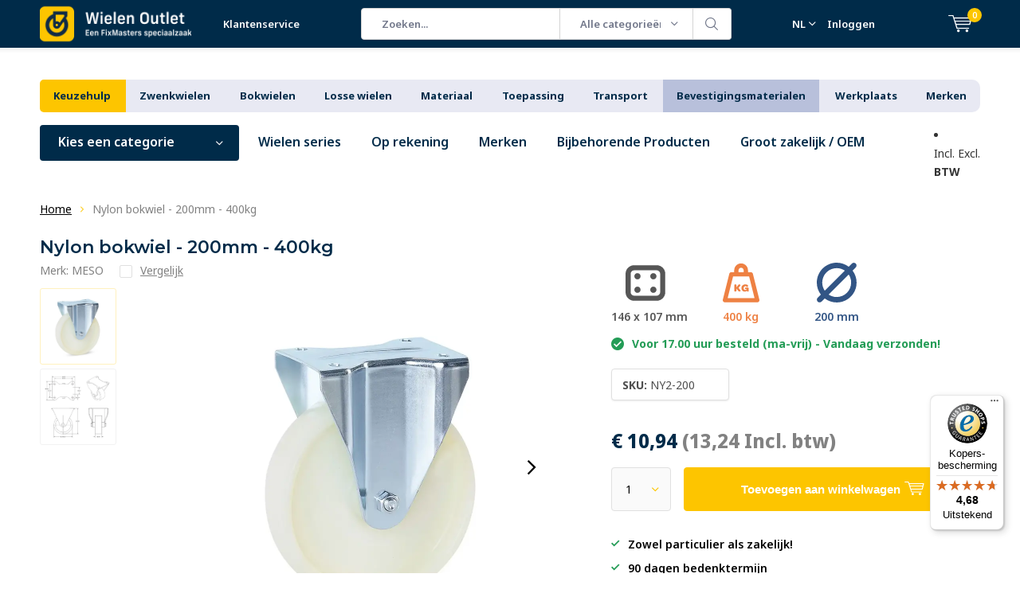

--- FILE ---
content_type: text/html;charset=utf-8
request_url: https://www.wielenoutlet.nl/nylon-bokwiel-200mm-400kg.html
body_size: 64013
content:
<!doctype html>
<html lang="nl" class="menu-up">
	<head>
    <meta name="p:domain_verify" content="9b2502beee5ef4c36c7dfcd715402203"/>
            <meta charset="utf-8"/>
<!-- [START] 'blocks/head.rain' -->
<!--

  (c) 2008-2025 Lightspeed Netherlands B.V.
  http://www.lightspeedhq.com
  Generated: 13-12-2025 @ 00:32:21

-->
<link rel="canonical" href="https://www.wielenoutlet.nl/nylon-bokwiel-200mm-400kg.html"/>
<link rel="alternate" href="https://www.wielenoutlet.nl/index.rss" type="application/rss+xml" title="Nieuwe producten"/>
<meta name="robots" content="noodp,noydir"/>
<meta name="google-site-verification" content="4vc_7L5lyvyrRjtm1nHZlVsFDhHgjoV-Z7StBRAiuTw"/>
<meta name="google-site-verification" content="AbID2fmbSEOqggeeDbr9JfJzvNOpRvvd3juPUS_Jqhk"/>
<meta property="og:url" content="https://www.wielenoutlet.nl/nylon-bokwiel-200mm-400kg.html?source=facebook"/>
<meta property="og:site_name" content="WielenOutlet"/>
<meta property="og:title" content="Nylon bokwiel - 200mm - 400kg nodig? Bestel direct online!"/>
<meta property="og:description" content="Wielenoutlet levert de beste service en kwaliteit tegen de scherpste prijs. Koop dit nylon bokwiel - 200mm - 400kg met 2 jaar garantie!"/>
<meta property="og:image" content="https://cdn.webshopapp.com/shops/268670/files/468540649/meso-nylon-bokwiel-200mm-400kg.jpg"/>
<script>
(function(w,d,s,l,i){w[l]=w[l]||[];w[l].push({'gtm.start':new Date().getTime(),event:'gtm.js'});var f=d.getElementsByTagName(s)[0],j=d.createElement(s),dl=l!='dataLayer'?'&l='+l:'';j.async=true;j.src='https://data.wielenoutlet.nl/gtm.js?id='+i+dl;f.parentNode.insertBefore(j,f);})(window,document,'script','dataLayer','GTM-N9WH687');
</script>
<script>
<meta name="p:domain_verify" content="9b2502beee5ef4c36c7dfcd715402203"/>
</script>
<script src="https://www.powr.io/powr.js?external-type=lightspeed"></script>
<script src="https://datalayer.taggrs.cloud/lightspeed-c-series-v2-minified.js"></script>
<script src="https://app.dmws.plus/shop-assets/268670/dmws-plus-loader.js?id=e151f9af3991bc869437223f8af441a3"></script>
<!--[if lt IE 9]>
<script src="https://cdn.webshopapp.com/assets/html5shiv.js?2025-02-20"></script>
<![endif]-->
<!-- [END] 'blocks/head.rain' -->
		<meta charset="utf-8">
		<meta http-equiv="x-ua-compatible" content="ie=edge">
		<title>Nylon bokwiel - 200mm - 400kg nodig? Bestel direct online!</title>
		<meta name="description" content="Wielenoutlet levert de beste service en kwaliteit tegen de scherpste prijs. Koop dit nylon bokwiel - 200mm - 400kg met 2 jaar garantie!">
		<meta name="keywords" content="Nylon bokwiel, nylon wielen, nylon bokwieltje">
		<meta name="theme-color" content="#ffffff">
		<meta name="MobileOptimized" content="320">
		<meta name="HandheldFriendly" content="true">
		<meta name="viewport" content="width=device-width, initial-scale=1, initial-scale=1, minimum-scale=1, maximum-scale=1, user-scalable=no">
		<meta name="author" content="https://www.dmws.nl/">
    
    <link async href='//fonts.googleapis.com/css?family=Noto%20Sans:400,300,500,600,700,800,900' rel='stylesheet' type='text/css'>
    <link async href='//fonts.googleapis.com/css?family=Montserrat:400,300,500,600,700,800,900' rel='stylesheet' type='text/css'>
    <link rel="stylesheet" async media="screen" href="https://cdn.webshopapp.com/shops/268670/themes/150702/assets/main-minified.css?2025111910050320201124160033">
    <link rel="stylesheet" href="https://cdn.webshopapp.com/shops/268670/themes/150702/assets/custom.css?2025111910050320201124160033">
		    <link rel="stylesheet" async href="https://cdn.webshopapp.com/shops/268670/themes/150702/assets/settings.css?2025111910050320201124160033" />
		<script src="https://ajax.googleapis.com/ajax/libs/jquery/1.7.2/jquery.min.js"></script>
		<link rel="icon" type="image/x-icon" href="https://cdn.webshopapp.com/shops/268670/themes/150702/v/2647221/assets/favicon.ico?20250602151508">
		<link rel="apple-touch-icon" href="https://cdn.webshopapp.com/shops/268670/themes/150702/v/2647221/assets/favicon.ico?20250602151508">
		<meta property="og:title" content="Nylon bokwiel - 200mm - 400kg nodig? Bestel direct online!">
		<meta property="og:type" content="website"> 
		<meta property="og:description" content="Wielenoutlet levert de beste service en kwaliteit tegen de scherpste prijs. Koop dit nylon bokwiel - 200mm - 400kg met 2 jaar garantie!">
		<meta property="og:site_name" content="WielenOutlet">
		<meta property="og:url" content="https://www.wielenoutlet.nl/">
		<meta property="og:image" content="https://cdn.webshopapp.com/shops/268670/themes/150702/v/2755914/assets/banner-1.jpg?20251118162217">
    <meta name="norton-safeweb-site-verification" content="oub4xr0estpgq1b8914ywsysg9dkrusce8-dgmsv2sjoupnt5cr3stc-zohnmq84f8qcefl09aoovtl91pudmtn83es79ons-iy5cimjz6755glhp4mvkb3q3fog5o59" />
    		<script type="application/ld+json">
			{
				"@context": "http://schema.org/",
				"@type": "Organization",
				"url": "https://www.wielenoutlet.nl/",
				"name": "WielenOutlet",
				"legalName": "WielenOutlet",
				"description": "Wielenoutlet levert de beste service en kwaliteit tegen de scherpste prijs. Koop dit nylon bokwiel - 200mm - 400kg met 2 jaar garantie!",
				"logo": "https://cdn.webshopapp.com/shops/268670/themes/150702/v/2651439/assets/logo.png?20250602151545",
				"image": "https://cdn.webshopapp.com/shops/268670/themes/150702/v/2755914/assets/banner-1.jpg?20251118162217",
				"contactPoint": {
					"@type": "ContactPoint",
					"contactType": "Customer service",
					"telephone": "+31 (0)85 076 53 13"
				},
				"address": {
					"@type": "PostalAddress",
					"streetAddress": "",
					"addressLocality": "",
					"addressRegion": "",
					"postalCode": "",
					"addressCountry": ""
				}
			}
		</script>
    
    <!-- Begin eTrusted bootstrap tag -->
<script src="https://integrations.etrusted.com/applications/widget.js/v2" async defer></script>
<!-- End eTrusted bootstrap tag -->
    
    <style>
      p.h2 {
    font-size: 25px !important;
    font-weight: bold !important;
}
      </style>
        

    <link rel="preload" as="script" href="https://gateway.tweakwisenavigator.net/js/starter.js" />
  <link rel="preload" as="script" href="https://gateway.tweakwisenavigator.net/js/236c5950/tweakwise.js" />
  <script>
    window.tweakwiseFailover = function (src) {
      var script = document.createElement("script");
      script.async = true;
      script.src = src;
      document.head.appendChild(script);
    };
  </script>

  <script
    src="https://gateway.tweakwisenavigator.net/js/236c5950/tweakwise.js"
    data-failover="https://gateway.tweakwisenavigator.com/js/236c5950/tweakwise.js"
    onerror="window.tweakwiseFailover(this.dataset.failover)"
  ></script>

    <link rel="preload" as="script" href="https://gateway.tweakwisenavigator.net/js/suggestions.js" />
  <script
    src="https://gateway.tweakwisenavigator.net/js/suggestions.js"
    data-failover="https://gateway.tweakwisenavigator.com/js/suggestions.js"
    onerror="window.tweakwiseFailover(this.dataset.failover)"
  ></script>

    
  <script>
  
  </script>
  <script>  
  	const categoryLinking = (event) => {
      var categoryContext = event.data;
       // All categories, object conversion to array and url per subcategory
      const shopCats = {"11433649":{"id":11433649,"parent":0,"path":["11433649"],"depth":1,"image":456663578,"type":"category","url":"keuzehulp","title":"Keuzehulp","description":"","count":662},"8576483":{"id":8576483,"parent":0,"path":["8576483"],"depth":1,"image":464538993,"type":"category","url":"zwenkwielen","title":"Zwenkwielen","description":"Zwenkwielen kopen? Dat kan snel een eenvoudig bij WielenOutlet. We hebben een zeer uitgebreid assortiment zwenkwielen en leveren onze zwenkwielen zowel aan particulieren als bedrijven.","count":581,"subs":{"8577797":{"id":8577797,"parent":8576483,"path":["8577797","8576483"],"depth":2,"image":465313863,"type":"category","url":"zwenkwielen\/zwenkwielen-met-rem","title":"Zwenkwielen met rem","description":"Op zoek naar een zwenkwiel met rem? Geremde zwenkwielen kunnen alle kanten op draaien en zijn vast te zetten zodat het wiel niet meer rolt of draait. Van nylon, PU tot meubel  en zwaarlastwielen. Dit is vast assortiment wat niet wijzigt. ","count":223},"11490223":{"id":11490223,"parent":8576483,"path":["11490223","8576483"],"depth":2,"image":465313924,"type":"category","url":"zwenkwielen\/zwenkwielen-zonder-rem","title":"Zwenkwielen zonder rem","description":"Op zoek naar een zwenkwiel zonder rem? Zwenkwielen kunnen alle kanten op draaien en bieden hierdoor veel mobiliteit. Van nylon, PU tot meubel-  en zwaarlastwielen. Dit is vast assortiment wat niet wijzigt. ","count":207},"11462371":{"id":11462371,"parent":8576483,"path":["11462371","8576483"],"depth":2,"image":464539015,"type":"category","url":"zwenkwielen\/dubbele-zwenkwielen","title":"Dubbele zwenkwielen","description":"Op zoek naar een dubbel zwenkwiel? Hier vindt u het complete overzicht van al onze dubbele zwenkwielen, met rem en zonder rem. Dubbele zwenkwielen zijn geschikt voor veel uiteenlopende toepassingen. Dit is vast assortiment wat niet wijzigt. ","count":25},"11484927":{"id":11484927,"parent":8576483,"path":["11484927","8576483"],"depth":2,"image":468130576,"type":"category","url":"zwenkwielen\/diameter-zwenkwielen","title":"Diameter zwenkwielen","description":"","count":531,"subs":{"11508653":{"id":11508653,"parent":11484927,"path":["11508653","11484927","8576483"],"depth":3,"image":464504143,"type":"category","url":"zwenkwielen\/diameter-zwenkwielen\/zwenkwielen-40-mm","title":"Zwenkwielen 40 mm","description":"Zwenkwielen 40 mm nodig? U vindt ze bij WielenOutlet. Wij hebben een divers assortiment met 40 mm zwenkwielen die onder andere verschillen in materiaal, kleur en draagvermogen.","count":39},"11484930":{"id":11484930,"parent":11484927,"path":["11484930","11484927","8576483"],"depth":3,"image":465314047,"type":"category","url":"zwenkwielen\/diameter-zwenkwielen\/zwenkwielen-50-mm","title":"Zwenkwielen 50 mm","description":"Zwenkwielen 50 mm nodig? U vindt ze bij WielenOutlet. Wij hebben een divers assortiment met 50 mm zwenkwielen die onder andere verschillen in materiaal, kleur en draagvermogen.","count":65},"11508654":{"id":11508654,"parent":11484927,"path":["11508654","11484927","8576483"],"depth":3,"image":405444965,"type":"category","url":"zwenkwielen\/diameter-zwenkwielen\/zwenkwielen-65-mm","title":"Zwenkwielen 65 mm","description":"Zwenkwielen 65 mm nodig? U vindt ze bij WielenOutlet. Wij hebben een divers assortiment met 40 mm zwenkwielen die onder andere verschillen in materiaal, kleur en draagvermogen.","count":10},"11508655":{"id":11508655,"parent":11484927,"path":["11508655","11484927","8576483"],"depth":3,"image":465314055,"type":"category","url":"zwenkwielen\/diameter-zwenkwielen\/zwenkwielen-75-mm","title":"Zwenkwielen 75 mm","description":"Zwenkwielen 75 mm nodig? U vindt ze bij WielenOutlet. Wij hebben een divers assortiment met 75 mm zwenkwielen die onder andere verschillen in materiaal, kleur en draagvermogen.","count":42},"11508656":{"id":11508656,"parent":11484927,"path":["11508656","11484927","8576483"],"depth":3,"image":405444984,"type":"category","url":"zwenkwielen\/diameter-zwenkwielen\/zwenkwielen-80-mm","title":"Zwenkwielen 80 mm","description":"Zwenkwielen 80 mm nodig? U vindt ze bij WielenOutlet. Wij hebben een divers assortiment met 80 mm zwenkwielen die onder andere verschillen in materiaal, kleur en draagvermogen.","count":63},"11484933":{"id":11484933,"parent":11484927,"path":["11484933","11484927","8576483"],"depth":3,"image":465314065,"type":"category","url":"zwenkwielen\/diameter-zwenkwielen\/zwenkwielen-100-mm","title":"Zwenkwielen 100 mm","description":"Zwenkwielen 100 mm nodig? U vindt ze bij WielenOutlet. Wij hebben een divers assortiment met 100 mm zwenkwielen die onder andere verschillen in materiaal, kleur en draagvermogen.","count":93},"11484935":{"id":11484935,"parent":11484927,"path":["11484935","11484927","8576483"],"depth":3,"image":465314078,"type":"category","url":"zwenkwielen\/diameter-zwenkwielen\/zwenkwielen-125-mm","title":"Zwenkwielen 125 mm","description":"Zwenkwielen 125 mm nodig? U vindt ze bij WielenOutlet. Wij hebben een divers assortiment met 125 mm zwenkwielen die onder andere verschillen in materiaal, kleur en draagvermogen.","count":108},"11484937":{"id":11484937,"parent":11484927,"path":["11484937","11484927","8576483"],"depth":3,"image":465314089,"type":"category","url":"zwenkwielen\/diameter-zwenkwielen\/zwenkwielen-150-mm","title":"Zwenkwielen 150 mm","description":"Zwenkwielen 150 mm nodig? U vindt ze bij WielenOutlet. Wij hebben een divers assortiment met 150 mm zwenkwielen die onder andere verschillen in materiaal, kleur en draagvermogen.","count":18},"11508657":{"id":11508657,"parent":11484927,"path":["11508657","11484927","8576483"],"depth":3,"image":465314101,"type":"category","url":"zwenkwielen\/diameter-zwenkwielen\/zwenkwielen-160-mm","title":"Zwenkwielen 160 mm","description":"Zwenkwielen 160 mm nodig? U vindt ze bij WielenOutlet. Wij hebben een divers assortiment met 160 mm zwenkwielen die onder andere verschillen in materiaal, kleur en draagvermogen.","count":28},"11484939":{"id":11484939,"parent":11484927,"path":["11484939","11484927","8576483"],"depth":3,"image":465314116,"type":"category","url":"zwenkwielen\/diameter-zwenkwielen\/zwenkwielen-200-mm","title":"Zwenkwielen 200 mm","description":"Zwenkwielen 200 mm nodig? U vindt ze bij WielenOutlet. Wij hebben een divers assortiment met 200 mm zwenkwielen die onder andere verschillen in materiaal, kleur en draagvermogen.","count":49},"11508658":{"id":11508658,"parent":11484927,"path":["11508658","11484927","8576483"],"depth":3,"image":465314119,"type":"category","url":"zwenkwielen\/diameter-zwenkwielen\/zwenkwielen-250-mm","title":"Zwenkwielen 250 mm","description":"Zwenkwielen 250 mm nodig? U vindt ze bij WielenOutlet. Wij hebben een divers assortiment met 250 mm zwenkwielen die onder andere verschillen in materiaal, kleur en draagvermogen.","count":11}}},"11485093":{"id":11485093,"parent":8576483,"path":["11485093","8576483"],"depth":2,"image":465314316,"type":"category","url":"zwenkwielen\/draagvermogen-zwenkwielen","title":"Draagvermogen zwenkwielen","description":"","count":493,"subs":{"11485095":{"id":11485095,"parent":11485093,"path":["11485095","11485093","8576483"],"depth":3,"image":465314303,"type":"category","url":"zwenkwielen\/draagvermogen-zwenkwielen\/zwenkwielen-50-kg","title":"Zwenkwielen 50 kg","description":"Zwenkwielen met een draagvermogen tot 50 kg nodig?  We hebben allerlei zwenkwielen die verschillen in materiaal, diameter en kleur. Het draagvermogen wat bij het product staat is per wiel.","count":129},"11485097":{"id":11485097,"parent":11485093,"path":["11485097","11485093","8576483"],"depth":3,"image":465314291,"type":"category","url":"zwenkwielen\/draagvermogen-zwenkwielen\/zwenkwielen-100-kg","title":"Zwenkwielen 100 kg","description":"Zwenkwielen met een draagvermogen tot 100 kg nodig?  We hebben allerlei zwenkwielen die verschillen in materiaal, diameter en kleur. Het draagvermogen wat bij het product staat is per wiel.","count":161},"11485098":{"id":11485098,"parent":11485093,"path":["11485098","11485093","8576483"],"depth":3,"image":465314287,"type":"category","url":"zwenkwielen\/draagvermogen-zwenkwielen\/zwenkwielen-200-kg","title":"Zwenkwielen 200 kg","description":"Zwenkwielen met een draagvermogen tot 200 kg nodig?  We hebben allerlei zwenkwielen die verschillen in materiaal, diameter en kleur. Het draagvermogen wat bij het product staat is per wiel.","count":44},"11485100":{"id":11485100,"parent":11485093,"path":["11485100","11485093","8576483"],"depth":3,"image":465314269,"type":"category","url":"zwenkwielen\/draagvermogen-zwenkwielen\/zwenkwielen-300-kg","title":"Zwenkwielen 300 kg","description":"Zwenkwielen met een draagvermogen tot 300 kg nodig?  We hebben allerlei zwenkwielen die verschillen in materiaal, diameter en kleur. Het draagvermogen wat bij het product staat is per wiel.","count":28},"11485101":{"id":11485101,"parent":11485093,"path":["11485101","11485093","8576483"],"depth":3,"image":465314265,"type":"category","url":"zwenkwielen\/draagvermogen-zwenkwielen\/zwenkwielen-500-kg","title":"Zwenkwielen 500 kg","description":"Zwenkwielen met een draagvermogen tot 500 kg nodig?  We hebben allerlei zwenkwielen die verschillen in materiaal, diameter en kleur. Het draagvermogen wat bij het product staat is per wiel.","count":24},"11516677":{"id":11516677,"parent":11485093,"path":["11516677","11485093","8576483"],"depth":3,"image":465314241,"type":"category","url":"zwenkwielen\/draagvermogen-zwenkwielen\/zwenkwielen-800-kg","title":"Zwenkwielen 800 kg","description":"Zwenkwielen met een draagvermogen tot 800 kg nodig?  We hebben allerlei zwenkwielen die verschillen in materiaal, diameter en kleur. Het draagvermogen wat bij het product staat is per wiel.","count":10},"11516678":{"id":11516678,"parent":11485093,"path":["11516678","11485093","8576483"],"depth":3,"image":465314230,"type":"category","url":"zwenkwielen\/draagvermogen-zwenkwielen\/zwenkwielen-1000-kg","title":"Zwenkwielen 1000 kg","description":"Zwenkwielen met een draagvermogen tot 1000 kg nodig?  We hebben allerlei zwenkwielen die verschillen in materiaal, diameter en kleur. Het draagvermogen wat bij het product staat is per wiel.","count":9},"11516679":{"id":11516679,"parent":11485093,"path":["11516679","11485093","8576483"],"depth":3,"image":465314207,"type":"category","url":"zwenkwielen\/draagvermogen-zwenkwielen\/zwenkwielen-1300-kg","title":"Zwenkwielen 1300 kg","description":"Zwenkwielen met een draagvermogen tot 1300 kg nodig?  We hebben allerlei zwenkwielen die verschillen in materiaal, diameter en kleur. Het draagvermogen wat bij het product staat is per wiel.","count":6},"12215584":{"id":12215584,"parent":11485093,"path":["12215584","11485093","8576483"],"depth":3,"image":465314203,"type":"category","url":"zwenkwielen\/draagvermogen-zwenkwielen\/zwenkwielen-1400-kg","title":"Zwenkwielen 1400 kg","description":"Zwenkwielen met een draagvermogen tot 1400 kg nodig?  We hebben allerlei zwenkwielen die verschillen in materiaal, diameter en kleur. Het draagvermogen wat bij het product staat is per wiel.","count":9}}},"11735942":{"id":11735942,"parent":8576483,"path":["11735942","8576483"],"depth":2,"image":465314442,"type":"category","url":"zwenkwielen\/zwenkwielen-met-schroefdraad","title":"Zwenkwielen met schroefdraad","description":"Bent u op zoek naar zwenkwielen met schroefdraad? Op deze pagina vindt u al onze wielen welke via schroefdraad te bevestigen zijn. Heeft u hulp nodig bij het kiezen van de juiste wielen? Neem dan contact op met onze klantenservice!","count":57,"subs":{"11735939":{"id":11735939,"parent":11735942,"path":["11735939","11735942","8576483"],"depth":3,"image":470052349,"type":"category","url":"zwenkwielen\/zwenkwielen-met-schroefdraad\/zwenkwielen-met-m8-schroefdraad","title":"Zwenkwielen met M8 schroefdraad","description":"Zwenkwielen met M8 schroefdraad zijn makkelijk te bevestigen. Op deze pagina vind u alle wielen in ons assortiment met een M8 schroefdraad maat. ","count":22},"11734326":{"id":11734326,"parent":11735942,"path":["11734326","11735942","8576483"],"depth":3,"image":465314494,"type":"category","url":"zwenkwielen\/zwenkwielen-met-schroefdraad\/zwenkwielen-met-m10-schroefdraad","title":"Zwenkwielen met M10 schroefdraad","description":"Zwenkwielen met M10 schroefdraad zijn eenvoudig te monteren onder uw meubels en stoelen. Bekijk hieronder ons uitgebreide aanbod wielen met een M10 schroefdraad.","count":9},"11746189":{"id":11746189,"parent":11735942,"path":["11746189","11735942","8576483"],"depth":3,"image":465314521,"type":"category","url":"zwenkwielen\/zwenkwielen-met-schroefdraad\/zwenkwielen-met-m16-schroefdraad","title":"Zwenkwielen met M16 schroefdraad","description":"Zwenkwielen met M16 schroefdraad. Bekijk hier ons aanbod. Staat uw product er niet bij? Neem dan gerust contact op met onze klantenservice.","count":2}}},"11737672":{"id":11737672,"parent":8576483,"path":["11737672","8576483"],"depth":2,"image":465314551,"type":"category","url":"zwenkwielen\/zwenkwielen-met-boutgat","title":"Zwenkwielen met boutgat","description":"Zwenkwielen met boutgat voor uiteenlopende toepassingen. Van trolley-, meubel- tot apparatenwielen. Hoge kwaliteit en eenvoudig te bevestigen.","count":156},"11741979":{"id":11741979,"parent":8576483,"path":["11741979","8576483"],"depth":2,"image":465314590,"type":"category","url":"zwenkwielen\/zwenkwielen-voor-buiten","title":"Zwenkwielen voor buiten","description":"Zwenkwielen voor buiten nodig? Ideaal voor bloembakken, BBQ-tafels en andere buitentoepassingen. Ontdek ons ruime aanbod buiten zwenkwielen.","count":238},"11727282":{"id":11727282,"parent":8576483,"path":["11727282","8576483"],"depth":2,"image":465314618,"type":"category","url":"zwenkwielen\/grote-zwenkwielen","title":"Grote zwenkwielen","description":"U zoekt grote zwenkwielen? Bekijk hier ons ruime aanbod met hoog draagvermogen. ","count":95},"11749974":{"id":11749974,"parent":8576483,"path":["11749974","8576483"],"depth":2,"image":465314649,"type":"category","url":"zwenkwielen\/zachte-zwenkwielen","title":"Zachte zwenkwielen","description":"Zachte zwenkwielen overwinnen moeiteloos oneffen ondergronden en zijn tevens geschikt voor gebruik op harde vloeren. Ze zijn verkrijgbaar in allerlei soorten en maten. ","count":165}}},"11324408":{"id":11324408,"parent":0,"path":["11324408"],"depth":1,"image":404226717,"type":"category","url":"bokwielen","title":"Bokwielen","description":"Bokwielen online kopen, dat kan bij WielenOutlet. We hebben een zeer uitgebreid assortiment bokwielen en leveren onze zwenkwielen zowel aan particulieren als bedrijven. ","count":132,"subs":{"11471503":{"id":11471503,"parent":11324408,"path":["11471503","11324408"],"depth":2,"image":0,"type":"category","url":"bokwielen\/diameter","title":"Diameter","description":"","count":116,"subs":{"11471520":{"id":11471520,"parent":11471503,"path":["11471520","11471503","11324408"],"depth":3,"image":465371695,"type":"category","url":"bokwielen\/diameter\/bokwielen-50-mm","title":"Bokwielen 50 mm","description":"Bokwielen 50 mm voor verschillende toepassingen. Onze hoge kwaliteit 50 mm bokwielen verschillen onder andere in materiaal, kleur en draagvermogen.","count":9},"11585236":{"id":11585236,"parent":11471503,"path":["11585236","11471503","11324408"],"depth":3,"image":465371706,"type":"category","url":"bokwielen\/diameter\/bokwielen-75-mm","title":"Bokwielen 75 mm","description":"Bokwielen 75 mm voor verschillende toepassingen. Onze hoge kwaliteit 75 mm bokwielen verschillen onder andere in materiaal, kleur en draagvermogen.","count":4},"11585229":{"id":11585229,"parent":11471503,"path":["11585229","11471503","11324408"],"depth":3,"image":465371709,"type":"category","url":"bokwielen\/diameter\/bokwielen-100-mm","title":"Bokwielen 100 mm","description":"Bokwielen 100 mm voor verschillende toepassingen. Onze hoge kwaliteit 100 mm bokwielen verschillen onder andere in materiaal, kleur en draagvermogen.","count":22},"11471521":{"id":11471521,"parent":11471503,"path":["11471521","11471503","11324408"],"depth":3,"image":465371713,"type":"category","url":"bokwielen\/diameter\/bokwielen-125-mm","title":"Bokwielen 125 mm","description":"Bokwielen 125 mm voor verschillende toepassingen. Onze hoge kwaliteit 125 mm bokwielen verschillen onder andere in materiaal, kleur en draagvermogen.","count":28},"11471523":{"id":11471523,"parent":11471503,"path":["11471523","11471503","11324408"],"depth":3,"image":465371714,"type":"category","url":"bokwielen\/diameter\/bokwielen-200-mm","title":"Bokwielen 200 mm","description":"Bokwielen 200 mm voor verschillende toepassingen. Onze hoge kwaliteit 200 mm bokwielen verschillen onder andere in materiaal, kleur en draagvermogen.","count":22}}},"11471527":{"id":11471527,"parent":11324408,"path":["11471527","11324408"],"depth":2,"image":0,"type":"category","url":"bokwielen\/draagvermogen","title":"Draagvermogen","description":"","count":120,"subs":{"11471533":{"id":11471533,"parent":11471527,"path":["11471533","11471527","11324408"],"depth":3,"image":465372581,"type":"category","url":"bokwielen\/draagvermogen\/bokwielen-50-kg","title":"Bokwielen 50 kg","description":"Bokwielen met een draagvermogen tot 50 kg nodig? We hebben allerlei bokwielen die verschillen in materiaal, diameter en kleur. Het draagvermogen wat bij het product staat is per wiel.","count":20},"11471534":{"id":11471534,"parent":11471527,"path":["11471534","11471527","11324408"],"depth":3,"image":465372615,"type":"category","url":"bokwielen\/draagvermogen\/bokwielen-100-kg","title":"Bokwielen 100 kg","description":"Bokwielen met een draagvermogen tot 100 kg nodig? We hebben allerlei bokwielen die verschillen in materiaal, diameter en kleur. Het draagvermogen wat bij het product staat is per wiel.","count":30},"11471536":{"id":11471536,"parent":11471527,"path":["11471536","11471527","11324408"],"depth":3,"image":465372623,"type":"category","url":"bokwielen\/draagvermogen\/bokwielen-200-kg","title":"Bokwielen 200 kg","description":"Bokwielen met een draagvermogen tot 200 kg nodig? We hebben allerlei bokwielen die verschillen in materiaal, diameter en kleur. Het draagvermogen wat bij het product staat is per wiel.","count":10},"11471537":{"id":11471537,"parent":11471527,"path":["11471537","11471527","11324408"],"depth":3,"image":465372635,"type":"category","url":"bokwielen\/draagvermogen\/bokwielen-300-kg","title":"Bokwielen 300 kg","description":"Bokwielen met een draagvermogen tot 300 kg nodig? We hebben allerlei bokwielen die verschillen in materiaal, diameter en kleur. Het draagvermogen wat bij het product staat is per wiel.","count":10},"11471539":{"id":11471539,"parent":11471527,"path":["11471539","11471527","11324408"],"depth":3,"image":465372642,"type":"category","url":"bokwielen\/draagvermogen\/bokwielen-500-kg","title":"Bokwielen 500 kg","description":"Bokwielen met een draagvermogen tot 500 kg nodig? We hebben allerlei bokwielen die verschillen in materiaal, diameter en kleur. Het draagvermogen wat bij het product staat is per wiel.","count":10},"12215720":{"id":12215720,"parent":11471527,"path":["12215720","11471527","11324408"],"depth":3,"image":465372952,"type":"category","url":"bokwielen\/draagvermogen\/bokwielen-800-kg","title":"Bokwielen 800 kg","description":"Bokwielen met een draagvermogen tot 800 kg nodig? We hebben allerlei bokwielen die verschillen in materiaal, diameter en kleur. Het draagvermogen wat bij het product staat is per wiel.","count":4},"12215585":{"id":12215585,"parent":11471527,"path":["12215585","11471527","11324408"],"depth":3,"image":465372958,"type":"category","url":"bokwielen\/draagvermogen\/bokwielen-1000-kg","title":"Bokwielen 1000 kg","description":"Bokwielen met een draagvermogen tot 1000 kg nodig? We hebben allerlei bokwielen die verschillen in materiaal, diameter en kleur. Het draagvermogen wat bij het product staat is per wiel.","count":4},"12215587":{"id":12215587,"parent":11471527,"path":["12215587","11471527","11324408"],"depth":3,"image":465372962,"type":"category","url":"bokwielen\/draagvermogen\/bokwielen-1400-kg","title":" Bokwielen 1400 kg","description":"Bokwielen met een draagvermogen tot 1400 kg nodig? We hebben allerlei bokwielen die verschillen in materiaal, diameter en kleur. Het draagvermogen wat bij het product staat is per wiel.","count":6}}},"11759691":{"id":11759691,"parent":11324408,"path":["11759691","11324408"],"depth":2,"image":465373098,"type":"category","url":"bokwielen\/grote-bokwielen","title":"Grote bokwielen","description":"Ben u op zoek naar grote bokwielen met een hoge bouwhoogte en een zware draagkracht? Bekijk dan ons ruime assortiment.","count":22},"11765506":{"id":11765506,"parent":11324408,"path":["11765506","11324408"],"depth":2,"image":465373121,"type":"category","url":"bokwielen\/bokwielen-voor-buiten","title":"Bokwielen voor buiten","description":"Zoekt u bokwielen die geschikt zijn om buiten te gebruiken? Bekijk dan hieronder het aanbod.","count":115}}},"11462355":{"id":11462355,"parent":0,"path":["11462355"],"depth":1,"image":404226777,"type":"category","url":"losse-wielen","title":"Losse wielen","description":"Losse wielen koopt u eenvoudig online bij WielenOutlet. Wij hebben een zeer uitgebreid assortiment geschikt voor vele toepassingen. We leveren onze losse wielen zowel aan particulieren als bedrijven. ","count":87},"11489434":{"id":11489434,"parent":0,"path":["11489434"],"depth":1,"image":404230119,"type":"category","url":"materiaal","title":"Materiaal","description":"Zwenk- en bokwielen per materiaal online kopen, dat kan bij WielenOutlet. Wij hebben een uitgebreid assortiment We leveren al onze zwenk- en bokwielen zowel aan particulieren als bedrijven. Bij WielenOutlet ben je aan het juiste adres voor al je wielen!","count":494,"subs":{"7672610":{"id":7672610,"parent":11489434,"path":["7672610","11489434"],"depth":2,"image":464840581,"type":"category","url":"materiaal\/gietijzeren-wielen","title":"Gietijzeren wielen","description":"Wilt u uw\u00a0meubels\u00a0een vintage boost geven? Dan kiest u voor vintage retro wielen die u bijvoorbeeld onder uw salontafel kunt monteren. Onze vintage wielen zijn van uitstekende kwaliteit en perfect voor meubelontwerp.","count":16},"7672598":{"id":7672598,"parent":11489434,"path":["7672598","11489434"],"depth":2,"image":465374932,"type":"category","url":"materiaal\/nylon-wielen","title":"Nylon wielen","description":"Nylon wielen zijn erg hard en zijn dan ook perfect om op harde en vlakke ondergronden te rijden. De nylon wielen in ons assortiment zijn van uitstekende kwaliteit en gaan jaren mee. Onderaan lees je welke wielen uit ons assortiment voor jou het beste zijn","count":125,"subs":{"11484491":{"id":11484491,"parent":7672598,"path":["11484491","7672598","11489434"],"depth":3,"image":465374992,"type":"category","url":"materiaal\/nylon-wielen\/zwenkwielen","title":"Zwenkwielen","description":"Nylon zwenkwielen zijn ideaal voor toepassing op harde en vlakke ondergronden. Doordat ze alle kanten op kunnen draaien bieden nylon zwenkwielen veel mobiliteit. ","count":77},"11484492":{"id":11484492,"parent":7672598,"path":["11484492","7672598","11489434"],"depth":3,"image":465375423,"type":"category","url":"materiaal\/nylon-wielen\/bokwielen","title":"Bokwielen","description":"","count":19},"7738754":{"id":7738754,"parent":7672598,"path":["7738754","7672598","11489434"],"depth":3,"image":465375447,"type":"category","url":"materiaal\/nylon-wielen\/zwaarlast-wielen","title":"Zwaarlast wielen","description":"Zwaarlastzwenkwielen zijn, zoals de naam al doet vermoeden, geschikt voor het transporteren van zware lasten. Met een draagvermogen tot 3.000 kg per wiel geschikt voor toepassingen zoals botenbokken, zwaar transport zoals hardsteen\/graniet.","count":46},"7738763":{"id":7738763,"parent":7672598,"path":["7738763","7672598","11489434"],"depth":3,"image":465375470,"type":"category","url":"materiaal\/nylon-wielen\/rvs-wielen","title":"RVS wielen","description":"RVS wielen \/ INOX wielen - Roestvaststalen zwenkwielen zijn uitermate goed geschikt voor buitentoepassingen, in de voedings- en grootkeuken industrie. RVS zwenkwielen zijn er in uitvoering Nylon met glijdlager en Nylon met rollager.","count":24}}},"7672601":{"id":7672601,"parent":11489434,"path":["7672601","11489434"],"depth":2,"image":464840563,"type":"category","url":"materiaal\/pu-wielen","title":"PU wielen","description":"PU wielen zijn kenmerkend doordat ze slijt- en scheurvast zijn. PU wielen hebben een hoge draagkracht. De PU wielen in ons assortiment zijn van uitstekende kwaliteit. Zie hieronder voor de verschillende soorten. ","count":119,"subs":{"11484493":{"id":11484493,"parent":7672601,"path":["11484493","7672601","11489434"],"depth":3,"image":465375619,"type":"category","url":"materiaal\/pu-wielen\/zwenkwielen","title":"Zwenkwielen","description":"PU zwenkwielen worden veel gebruikt in industri\u00eble toepassingen vanwege hun duurzaamheid en hoge belastbaarheid.  Ontdek ons assortiment polyurethaan zwenkwielen nu.","count":79},"11591035":{"id":11591035,"parent":7672601,"path":["11591035","7672601","11489434"],"depth":3,"image":465375646,"type":"category","url":"materiaal\/pu-wielen\/pu-bokwielen","title":"PU bokwielen","description":"","count":25},"7738769":{"id":7738769,"parent":7672601,"path":["7738769","7672601","11489434"],"depth":3,"image":465375716,"type":"category","url":"materiaal\/pu-wielen\/rvs-wielen-inox","title":"RVS wielen inox","description":"RVS wielen \/ INOX wielen - Roestvaststalen zwenkwielen hebben allen een RVS \/ INOX rollager en zijn uitermate goed geschikt voor buitentoepassingen, in de voedings- en grootkeuken industrie. RVS zwenkwielen PU-wielen zijn voor de iets meer oneffen vloer.","count":26}}},"7672586":{"id":7672586,"parent":11489434,"path":["7672586","11489434"],"depth":2,"image":464840666,"type":"category","url":"materiaal\/rubber-wielen","title":"Rubber wielen","description":"Rubber wielen zijn \u00e9\u00e9n van de voordeligste wielen. De rubber wielen zijn geschikt voor vele toepassingen binnen en buiten en zijn van uitstekende kwaliteit. Ons assortiment kent verschillende soorten. Onderaan lees je meer.","count":251,"subs":{"11484488":{"id":11484488,"parent":7672586,"path":["11484488","7672586","11489434"],"depth":3,"image":465375779,"type":"category","url":"materiaal\/rubber-wielen\/zwenkwielen","title":"Zwenkwielen","description":"","count":155},"11484895":{"id":11484895,"parent":7672586,"path":["11484895","7672586","11489434"],"depth":3,"image":465376771,"type":"category","url":"materiaal\/rubber-wielen\/bokwielen","title":"Bokwielen","description":"","count":50},"7729856":{"id":7729856,"parent":7672586,"path":["7729856","7672586","11489434"],"depth":3,"image":465376827,"type":"category","url":"materiaal\/rubber-wielen\/kunststof-wielbody","title":"Kunststof wielbody","description":"Rubber zwenkwielen met kunststof wielbody hebben standaard Rubber (85\u00b0 Shore A) en zijn veruit de voordeligste oplossing en hebben goede roleigenschappen op een minder vlakke ondergrond met eventueel drempels.","count":96},"7737788":{"id":7737788,"parent":7672586,"path":["7737788","7672586","11489434"],"depth":3,"image":465376885,"type":"category","url":"materiaal\/rubber-wielen\/stalen-wielbody","title":"Stalen wielbody","description":"Deze rubber zwenkwielen uitstekend geschikt voor binnen gebruik. Deze wielen (met uitzondering van de 200 mm wielen) hebben geen vervelende rubberlucht, zodat u ze gerust binnen kunt gebruiken. Deze wielen zijn uitsluitend bij WielenOutlet te verkrijgen.","count":39}}},"7672589":{"id":7672589,"parent":11489434,"path":["7672589","11489434"],"depth":2,"image":466366107,"type":"category","url":"materiaal\/elastische-rubber-wielen","title":"Elastische rubber wielen","description":"Elastische rubber wielen hebben goede roleigenschappen en zorgt voor een goede demping van geluid. De wielen laten geen strepen na. Beschikbaar in verschillende kleuren loopvlak!","count":96,"subs":{"7935900":{"id":7935900,"parent":7672589,"path":["7935900","7672589","11489434"],"depth":3,"image":465377064,"type":"category","url":"materiaal\/elastische-rubber-wielen\/zwarte-wielen","title":"Zwarte wielen","description":"zwart elastisch rubber wielen met nylon wielbody zijn wielen met een groot draagvermogen. Elastisch Natuurrubber (65\u00b0 Shore A) wielen hebben zeer goede roleigenschappen. De wielen laten geen strepen na.","count":26},"7935906":{"id":7935906,"parent":7672589,"path":["7935906","7672589","11489434"],"depth":3,"image":465377122,"type":"category","url":"materiaal\/elastische-rubber-wielen\/grijzen-wielen","title":"Grijzen wielen","description":"Elastisch rubberen wielen worden gemaakt van de \u201clatex\u201d rubberbomen en bezitten daardoor zeer goede eigenschappen zoals een lage drempelweerstand en zorgt voor een goede demping van geluid en te vervoeren producten.","count":22},"7935903":{"id":7935903,"parent":7672589,"path":["7935903","7672589","11489434"],"depth":3,"image":465377151,"type":"category","url":"materiaal\/elastische-rubber-wielen\/blauwe-wielen","title":"Blauwe wielen","description":"Blauw elastisch rubber wielen met nylon wielbody zijn wielen met een groot draagvermogen. Elastisch Natuurrubber (75\u00b0 Shore A) wielen hebben zeer goede roleigenschappen. De wielen laten geen strepen na.","count":28},"7935909":{"id":7935909,"parent":7672589,"path":["7935909","7672589","11489434"],"depth":3,"image":465377167,"type":"category","url":"materiaal\/elastische-rubber-wielen\/rvs-wielen","title":"RVS wielen","description":"RVS wielen \/ INOX wielen - Roestvaststalen zwenkwielen hebben allen een RVS \/ INOX rollager en zijn uitermate goed geschikt voor buitentoepassingen, in de voedings- en grootkeuken industrie.","count":15}}},"7672604":{"id":7672604,"parent":11489434,"path":["7672604","11489434"],"depth":2,"image":464840638,"type":"category","url":"materiaal\/rvs-wielen","title":"RVS wielen","description":"Onze RVS wielen en INOX wielen hebben allemaal een RVS\/INOX rollager en zijn van enorm goede kwaliteit. De wielen zijn uitermate goed geschikt voor buitentoepassingen, maar ook in de voedings- en grootkeuken industrie werken de wielen erg goed.\r\n","count":65,"subs":{"11484494":{"id":11484494,"parent":7672604,"path":["11484494","7672604","11489434"],"depth":3,"image":484997593,"type":"category","url":"materiaal\/rvs-wielen\/zwenkwielen","title":"Zwenkwielen","description":"Onze RVS zwenkwielen bieden optimale levensduur en hygi\u00ebne, ideaal voor buitenomgevingen en de voedingssector. Bekijk het uitgebreide aanbod bij Wielen Outlet en ervaar zelf het gemak van soepel en betrouwbaar rollen. ","count":54},"11484495":{"id":11484495,"parent":7672604,"path":["11484495","7672604","11489434"],"depth":3,"image":465377312,"type":"category","url":"materiaal\/rvs-wielen\/bokwielen","title":"Bokwielen","description":"Ontdek onze RVS bokwielen: duurzaam, hygi\u00ebnisch en bestand tegen intensief gebruik. Ideaal voor vochtige en veeleisende omgevingen zoals voedingsindustrie, industrie en horeca. ","count":10},"7738778":{"id":7738778,"parent":7672604,"path":["7738778","7672604","11489434"],"depth":3,"image":465377348,"type":"category","url":"materiaal\/rvs-wielen\/harde-wielen","title":"Harde wielen","description":"RVS wielen \/ INOX wielen - Roestvaststalen zwenkwielen zijn uitermate goed geschikt voor buitentoepassingen, in de voedings- en grootkeuken industrie. RVS zwenkwielen zijn er in uitvoering Nylon met glijdlager en Nylon met rollager.","count":16},"7738772":{"id":7738772,"parent":7672604,"path":["7738772","7672604","11489434"],"depth":3,"image":465377371,"type":"category","url":"materiaal\/rvs-wielen\/medium-harde-wielen","title":"Medium harde wielen","description":"RVS wielen \/ INOX wielen - Roestvaststalen zwenkwielen hebben allen een RVS \/ INOX rollager en zijn uitermate goed geschikt voor buitentoepassingen, in de voedings- en grootkeuken industrie.PU  RVS zwenkwieln zijn voor de iets  meer oneffen vloer.","count":25},"7738781":{"id":7738781,"parent":7672604,"path":["7738781","7672604","11489434"],"depth":3,"image":465377389,"type":"category","url":"materiaal\/rvs-wielen\/zachte-wielen","title":"Zachte wielen","description":"","count":15}}}}},"11489488":{"id":11489488,"parent":0,"path":["11489488"],"depth":1,"image":404259886,"type":"category","url":"toepassing","title":"Toepassing","description":"Zwenk- en bokwielen per toepassing online kopen, dat kan bij WielenOutlet. Wij hebben een uitgebreid assortiment We leveren al onze zwenk- en bokwielen zowel aan particulieren als bedrijven. Bij WielenOutlet ben je aan het juiste adres voor al je wielen!","count":708,"subs":{"7738733":{"id":7738733,"parent":11489488,"path":["7738733","11489488"],"depth":2,"image":464840676,"type":"category","url":"toepassing\/apparaten-wielen","title":"Apparaten wielen","description":"De Apparaten zwenkwielen zijn voorzien van\u00a0beschermkappen, hierdoor wordt de opname van draad en haren zoveel mogelijk tegengegaan. En doordat de wielen voorzien zijn van een kogellager bezitten zij uitstekende roleigenschappen.\u00a0","count":18},"7768619":{"id":7768619,"parent":11489488,"path":["7768619","11489488"],"depth":2,"image":465378127,"type":"category","url":"toepassing\/afvalcontainer-wielen","title":"Afvalcontainer wielen","description":"Afvalcontainer wielen met en zonder rem van hoge kwaliteit waarmee u eenvoudig uw container verplaatst.","count":16},"11279596":{"id":11279596,"parent":11489488,"path":["11279596","11489488"],"depth":2,"image":465378163,"type":"category","url":"toepassing\/bbq-wielen","title":"BBQ wielen","description":"Met BBQ wielen verplaatst u eenvoudig uw barbecue of barbecue tafel naar de gewenste plek. In ons assortiment vindt u kwalitatieve zwenkwielen, bokwielen en losse wielen.","count":60},"12067053":{"id":12067053,"parent":11489488,"path":["12067053","11489488"],"depth":2,"image":445416426,"type":"category","url":"toepassing\/binnenbanden","title":"Binnenbanden","description":"Binnenbanden voor kruiwagens en steekwagens.","count":2},"7738205":{"id":7738205,"parent":11489488,"path":["7738205","11489488"],"depth":2,"image":465378174,"type":"category","url":"toepassing\/flightcase-wielen","title":"Flightcase wielen","description":"Flightcase wielen maken uw flightcase eenvoudig te verplaatsen. Onze flightcase wielen zijn zeer veerkrachtig, hebben een hoog draagvermogen en zijn niet strepend.","count":66},"9822273":{"id":9822273,"parent":11489488,"path":["9822273","11489488"],"depth":2,"image":465378199,"type":"category","url":"toepassing\/industriele-wielen","title":"Industri\u00eble wielen","description":"Industri\u00eble wielen zijn er in alle soorten en maten. Welk soort Industri\u00eble wielen je nodig hebt is natuurlijk afhankelijk van de industrie waar het zwenkwiel nodig is. Onderaan lees je welke Industri\u00eble wielen voor jou het beste zijn.","count":161,"subs":{"11462348":{"id":11462348,"parent":9822273,"path":["11462348","9822273","11489488"],"depth":3,"image":0,"type":"category","url":"toepassing\/industriele-wielen\/zwenkwielen","title":"Zwenkwielen","description":"","count":122}}},"11401974":{"id":11401974,"parent":11489488,"path":["11401974","11489488"],"depth":2,"image":464840472,"type":"category","url":"toepassing\/kruiwagenwielen","title":"Kruiwagenwielen","description":"Kruiwagenwiel voor uw kruiwagen kopen? In ons assortiment vindt u onder andere anti lek kruiwagenwielen en wielen met as. ","count":4},"12351079":{"id":12351079,"parent":11489488,"path":["12351079","11489488"],"depth":2,"image":464840439,"type":"category","url":"toepassing\/luchtband-wielen","title":"Luchtband wielen","description":"Onze luchtband wielen zijn perfect voor toepassing ruig terrein zoals zandpaden, gras en keien. Ideaal voor bolderkarren, strandwagens en voederkarren.","count":8},"7672592":{"id":7672592,"parent":11489488,"path":["7672592","11489488"],"depth":2,"image":468864747,"type":"category","url":"toepassing\/meubelwielen","title":"Meubelwielen","description":"Meubelwielen zijn er in verschillende soorten en maten. Zo zijn er zachte wielen voor de kwetsbare vloer of mooie vintage meubelwielen. Heb je extra sterke wielen nodig kies dan voor de dubbele wielen. Onderaan lees je welke wielen voor jou het beste zijn","count":170,"subs":{"11471570":{"id":11471570,"parent":7672592,"path":["11471570","7672592","11489488"],"depth":3,"image":465378249,"type":"category","url":"toepassing\/meubelwielen\/zwenkwielen","title":"Zwenkwielen","description":"Met onze meubelzwenkwielen verplaats je stoelen, tafels en kasten moeiteloos \u00e9n zonder schade aan de vloer. Ontdek het ruime assortiment bij Wielen Outlet en geef je meubels direct meer gemak en wendbaarheid. \r\n","count":103},"11471575":{"id":11471575,"parent":7672592,"path":["11471575","7672592","11489488"],"depth":3,"image":0,"type":"category","url":"toepassing\/meubelwielen\/meubelwielen-met-rem","title":"Meubelwielen met rem","description":"","count":40},"9084219":{"id":9084219,"parent":7672592,"path":["9084219","7672592","11489488"],"depth":3,"image":408355557,"type":"category","url":"toepassing\/meubelwielen\/stoelwielen","title":"Stoelwielen","description":"De wielen voor stoelen en eetkamerstoelen van Wielen Outlet zijn enorm handig. Onze wielen zijn sterk en gemakkelijk te rollen, waardoor de stoelen een hoge gebruiksvriendelijkheid hebben.\r\n","count":77},"11679999":{"id":11679999,"parent":7672592,"path":["11679999","7672592","11489488"],"depth":3,"image":465378345,"type":"category","url":"toepassing\/meubelwielen\/bureaustoel-wielen","title":"Bureaustoel wielen","description":"Wielen nodig voor uw bureaustoel? Wij bieden verschillende soorten premium bureaustoel wielen die geschikt zijn voor verschillende vloertypes.","count":64},"11765823":{"id":11765823,"parent":7672592,"path":["11765823","7672592","11489488"],"depth":3,"image":464605317,"type":"category","url":"toepassing\/meubelwielen\/bureaustoel-wielen-voor-laminaat","title":"Bureaustoel wielen voor laminaat","description":"Bent u op zoek naar bureaustoel wielen die geschikt zijn voor laminaat? Bekijk dan onderstaand aanbod!","count":52},"11462333":{"id":11462333,"parent":7672592,"path":["11462333","7672592","11489488"],"depth":3,"image":465378409,"type":"category","url":"toepassing\/meubelwielen\/bijzettafel-wielen","title":"Bijzettafel wielen","description":"Bijzettafels op wielen zijn ontzettend handig! Maak het uzelf makkelijk en zet al uw bijzettafels op wielen. Al onze bijzettafel wieltjes zijn van uitstekende kwaliteit en perfect voor meubelontwerp.","count":98},"11462358":{"id":11462358,"parent":7672592,"path":["11462358","7672592","11489488"],"depth":3,"image":465378450,"type":"category","url":"toepassing\/meubelwielen\/salontafel-wielen","title":"Salontafel wielen","description":"Een salontafel op wielen! Erg handig wanneer je hem wenst te verplaatsen. Al onze salontafel wielen zijn van uitstekende kwaliteit tegen een zeer scherpe prijs! Perfect voor meubelontwerp. ","count":141},"11484490":{"id":11484490,"parent":7672592,"path":["11484490","7672592","11489488"],"depth":3,"image":465378470,"type":"category","url":"toepassing\/meubelwielen\/bokwielen","title":"Bokwielen","description":"","count":11},"7738652":{"id":7738652,"parent":7672592,"path":["7738652","7672592","11489488"],"depth":3,"image":465378516,"type":"category","url":"toepassing\/meubelwielen\/dubbele-meubelwielen","title":"Dubbele meubelwielen","description":"Dubbele Zwenkwielen. Dubbele zwenkwielen met TPR bandage hebben een extra sterk draagvermogen. Ze zijn er in de uitvoering topplaat en centraal gat. Niet strepend!","count":55},"11731366":{"id":11731366,"parent":7672592,"path":["11731366","7672592","11489488"],"depth":3,"image":465378531,"type":"category","url":"toepassing\/meubelwielen\/retro-wielen","title":"Retro wielen","description":"Retro wielen zijn razend populair. Met een retro wiel geeft u in een handomdraai uw salontafel een nieuwe uitstraling.","count":16},"7738676":{"id":7738676,"parent":7672592,"path":["7738676","7672592","11489488"],"depth":3,"image":465378547,"type":"category","url":"toepassing\/meubelwielen\/vintage-wielen","title":"Vintage wielen","description":"Wilt u uw meubels een vintage boost geven? Dan kiest u voor vintage wielen die u bijvoorbeeld onder uw salontafel kunt monteren. Onze vintage wieltjes zijn van uitstekende kwaliteit en perfect voor meubelontwerp. ","count":16}}},"11455033":{"id":11455033,"parent":11489488,"path":["11455033","11489488"],"depth":2,"image":464840447,"type":"category","url":"toepassing\/neuswielen","title":"Neuswielen","description":"Op zoek naar een neuswiel voor uw aanhanger, caravan of trailer? Zoek dan niet verder. Bij WielenOutlet vindt u snel een geschikt neuswiel. Beschikbaar in verschillende maten (buisdiameter) en banden.","count":20},"12315675":{"id":12315675,"parent":11489488,"path":["12315675","11489488"],"depth":2,"image":464840428,"type":"category","url":"toepassing\/palletrollen","title":"Palletrollen","description":"Voor elke pallet- en pompwagen hebben wij de juiste wielen. Met wielen van PU en nylon, diverse asdiameters (17 mm, 20 mm, 25 mm) en verschillende draagvermogens vindt u altijd de juiste palletrollen.","count":20},"12363801":{"id":12363801,"parent":11489488,"path":["12363801","11489488"],"depth":2,"image":465378583,"type":"category","url":"toepassing\/parasolvoet-wielen","title":"Parasolvoet wielen","description":"Verplaats zonder veel moeite uw parasol met onze parasolvoet wielen. Bekijk zelf welk parasolvoet wiel past. Belangrijke details zijn de bevestiging en hoogte van de wielen.","count":14},"11450625":{"id":11450625,"parent":11489488,"path":["11450625","11489488"],"depth":2,"image":465378678,"type":"category","url":"toepassing\/steigerwielen","title":"Steigerwielen","description":"Steigerwielen nodig? We hebben een ruime keuze aan wielen voor zowel rolsteigers, vouwsteigers als kamersteigers. Stuk voor stuk van hoge kwaliteit.","count":12},"11608050":{"id":11608050,"parent":11489488,"path":["11608050","11489488"],"depth":2,"image":413980903,"type":"category","url":"toepassing\/steekwagenwielen","title":"Steekwagenwielen","description":"Wilt u graag een wielen voor uw steekwagen, bolderkar of skelter kopen? Dan bent u bij WielenOutlet aan het juiste adres! In ons ruime assortiment aan verschillende soorten wielen vindt u natuurlijk ook dit type wiel.","count":6},"9822230":{"id":9822230,"parent":11489488,"path":["9822230","11489488"],"depth":2,"image":465378697,"type":"category","url":"toepassing\/transportwielen","title":"Transportwielen","description":"Transportwielen zijn er in alle soorten en maten. Welk soort transportwiel u nodig heeft is natuurlijk afhankelijk van wat u gaat transporteren. Onderaan leest u welke transportwieltjes voor u het beste zijn. ","count":536,"subs":{"11721857":{"id":11721857,"parent":9822230,"path":["11721857","9822230","11489488"],"depth":3,"image":465378840,"type":"category","url":"toepassing\/transportwielen\/transportwielen-met-rem","title":"Transportwielen met rem","description":"Transportwielen met rem voor uiteenlopende toepassingen. Van wielen voor plateauwagens tot transportwielen voor karren. De rem houdt het object op zijn plaats.","count":147},"11721867":{"id":11721867,"parent":9822230,"path":["11721867","9822230","11489488"],"depth":3,"image":465378932,"type":"category","url":"toepassing\/transportwielen\/zware-transportwielen","title":"Zware transportwielen","description":"Zware transportwielen met een hoog draagvermogen ook wel zwaarlastwielen genoemd. Wilt u wielen plaatsen onder een zwaar voorwerp dat veel gewicht moet dragen? Dan kiest u voor een zwaar transportwiel. ","count":74}}},"11484514":{"id":11484514,"parent":11489488,"path":["11484514","11489488"],"depth":2,"image":465379033,"type":"category","url":"toepassing\/trolley-wielen","title":"Trolley wielen","description":"Kies uit onze hoogwaardige trolley wielen en ervaar direct het verschil. Dankzij de handige filters vindt u snel het juiste wiel voor uw situatie. Zo bent u verzekerd van een stille, stabiele en duurzame oplossing. ","count":18},"12212778":{"id":12212778,"parent":11489488,"path":["12212778","11489488"],"depth":2,"image":465506842,"type":"category","url":"toepassing\/trapwielen","title":"Trapwielen","description":"Verende trapwielen, in zowel bok als zwenkwiel uitvoering. Super handig en makkelijk te monteren.","count":2},"11799480":{"id":11799480,"parent":11489488,"path":["11799480","11489488"],"depth":2,"image":465506876,"type":"category","url":"toepassing\/kledingrek-wielen","title":"Kledingrek wielen","description":"Met de juiste kledingrek wielen maakt u van een standaard rek een flexibele en stabiele oplossing. Ontdek ons assortiment en ervaar hoe eenvoudig u uw rek kunt verplaatsen.  ","count":48},"11462362":{"id":11462362,"parent":11489488,"path":["11462362","11489488"],"depth":2,"image":465379128,"type":"category","url":"toepassing\/werkbank-wielen","title":"Werkbank wielen","description":"Je werkbank op wielen, dat is handig! Al onze werkbank wielen zijn speciaal geselecteerd en van hoge kwaliteit. Een ruim assortiment werkbank wielen vind je bij WielenOutlet. ","count":99},"7738784":{"id":7738784,"parent":11489488,"path":["7738784","11489488"],"depth":2,"image":464840522,"type":"category","url":"toepassing\/zwaarlastwielen","title":"Zwaarlastwielen","description":"Zwaarlastwielen van Nylon zijn het beste voor vlakke binnen vloeren . PU zwaarlastwielen zijn het beste te gebruiken buiten en voor oneffen vloeren. Lees onder meer info.","count":99,"subs":{"11471588":{"id":11471588,"parent":7738784,"path":["11471588","7738784","11489488"],"depth":3,"image":465379184,"type":"category","url":"toepassing\/zwaarlastwielen\/zwenkwielen","title":"Zwenkwielen","description":"Zwaarlastzwenkwielen maken het verplaatsen van zware lasten eenvoudig en betrouwbaar. Bij Wielen Outlet vind je topkwaliteit wielen die kracht, stabiliteit en wendbaarheid combineren.","count":53},"7738790":{"id":7738790,"parent":7738784,"path":["7738790","7738784","11489488"],"depth":3,"image":465379223,"type":"category","url":"toepassing\/zwaarlastwielen\/nylon-zwaarlastwielen","title":"Nylon zwaarlastwielen","description":"Zwaarlastwielen van nylon zijn uitstekend geschikt voor vlakke effen vloeren. Met een draagvermogen tot 3.000kg per wiel geschikt voor toepassingen  van zwaar transport zoals hardsteen\/graniet, zware constructies.","count":55},"7738796":{"id":7738796,"parent":7738784,"path":["7738796","7738784","11489488"],"depth":3,"image":465379238,"type":"category","url":"toepassing\/zwaarlastwielen\/pu-zwaarlastwielen","title":"PU zwaarlastwielen","description":"Op zoek naar sterke en duurzame wielen voor zware toepassingen? Ontdek de voordelen van PU zwaarlastwielen en ervaar kwaliteit waarop u kunt vertrouwen. ","count":42},"7738802":{"id":7738802,"parent":7738784,"path":["7738802","7738784","11489488"],"depth":3,"image":464840539,"type":"category","url":"toepassing\/zwaarlastwielen\/kleine-zwaarlastwielen","title":"Kleine zwaarlastwielen","description":"Onze kleine zwaarlastwielen zijn compact, sterk en wendbaar. Ideaal voor situaties waar weinig ruimte is, maar een hoog draagvermogen vereist blijft. Perfect voor werkstations, trolleys en andere mobiele toepassingen.","count":19},"12180044":{"id":12180044,"parent":7738784,"path":["12180044","7738784","11489488"],"depth":3,"image":467270586,"type":"category","url":"toepassing\/zwaarlastwielen\/zwaarlastwielen-met-rem","title":"Zwaarlastwielen met rem","description":"Ideaal voor het transporteren van de zwaarste lasten.  De rem houdt het object op zijn plaats. Zwaarlastwielen met rem zijn er met met nylon of PU loopvlak. ","count":12}}},"12883004":{"id":12883004,"parent":11489488,"path":["12883004","11489488"],"depth":2,"image":476429356,"type":"category","url":"toepassing\/poort-en-hekwielen","title":"Poort en hekwielen","description":"Voorkom doorzakken en zorg voor soepel bewegende poorten met een stevig poort- of hekwiel. Ideaal voor draaipoorten, schuifpoorten en tuinhekken.","count":2},"13247174":{"id":13247174,"parent":11489488,"path":["13247174","11489488"],"depth":2,"image":487834052,"type":"category","url":"toepassing\/zeecontainer-wielen","title":"Zeecontainer wielen","description":"Onze zeecontainerwielen zijn ontwikkeld voor maximale kracht en duurzaamheid. De PU loopvlakken en stalen wielkern garanderen stabiliteit onder zware belasting. Perfect voor containers die vaak worden verplaatst of onder uitdagende omstandigheden staan.","count":8}}},"11452503":{"id":11452503,"parent":0,"path":["11452503"],"depth":1,"image":402682372,"type":"category","url":"transport","title":"Transport","description":"Of je nu een transportkar, plateauwagen, steekwagen, palletwagen of meubelhondje nodig hebt, binnen het assortiment van WielenOutlet vind je ze allemaal.","count":102,"subs":{"11452522":{"id":11452522,"parent":11452503,"path":["11452522","11452503"],"depth":2,"image":465379333,"type":"category","url":"transport\/magazijnwagens","title":"Magazijnwagens","description":"Magazijnwagens of plateauwagens kopen? Bij WielenOutlet hebben we een groot assortiment aan magazijn transportwagens. Deze zijn ideaal voor het vervoeren van allerlei soorten producten binnen uw magazijn.","count":17},"11454924":{"id":11454924,"parent":11452503,"path":["11454924","11452503"],"depth":2,"image":465379350,"type":"category","url":"transport\/meubelhondjes","title":"Meubelhondjes","description":"Een meubelhondje of verhuistrolley kopen? Dat kan bij WielenOutlet! Meubelhondjes of meubel trolleys zijn erg handig tijdens het verhuizen. In plaats van tillen kunt u de meubels gewoon rollen.","count":48},"11452504":{"id":11452504,"parent":11452503,"path":["11452504","11452503"],"depth":2,"image":465379469,"type":"category","url":"transport\/steekwagens","title":"Steekwagens","description":"Steekwagen kopen? Steekwagens of steekkarren met verschillende draagvermogens, functies, wielmaten en wielsoorten vind je bij WielenOutlet. Van traploper tot inklapbare aluminium steekwagen. Je vindt verschillende merken in ons grote assortiment.","count":22},"12452455":{"id":12452455,"parent":11452503,"path":["12452455","11452503"],"depth":2,"image":465826922,"type":"category","url":"transport\/onderwagens-12452455","title":"Onderwagens","description":"Onderwagen of rolplateau kopen? Bij Wielen Outlet vindt u onderwagens van topkwaliteit, ideaal voor het verplaatsen van kratten. Uitgerust met onze eigen MESO-wielen van top kwaliteit, zorgen ze voor soepel en effici\u00ebnt transport in magazijnen.","count":6},"12937107":{"id":12937107,"parent":11452503,"path":["12937107","11452503"],"depth":2,"image":480407618,"type":"category","url":"transport\/meubelrollers","title":"Meubelrollers","description":"Moeiteloos zware objecten verplaatsen? Ontdek onze meubelrollers met stevige antislip planken en wielen van TPR, rubber of nylon. Voor elke vloer en elke klus de juiste oplossing! ","count":37}}},"12434100":{"id":12434100,"parent":0,"path":["12434100"],"depth":1,"image":0,"type":"category","url":"bevestigingsmaterialen","title":"Bevestigingsmaterialen","description":"","count":2561,"subs":{"12434254":{"id":12434254,"parent":12434100,"path":["12434254","12434100"],"depth":2,"image":466203779,"type":"category","url":"bevestigingsmaterialen\/bouten-en-moeren","title":"Bouten en moeren","description":"","count":544,"subs":{"12453527":{"id":12453527,"parent":12434254,"path":["12453527","12434254","12434100"],"depth":3,"image":466203764,"type":"category","url":"bevestigingsmaterialen\/bouten-en-moeren\/borgmoeren","title":"Borgmoeren","description":"","count":7},"12434278":{"id":12434278,"parent":12434254,"path":["12434278","12434254","12434100"],"depth":3,"image":466203786,"type":"category","url":"bevestigingsmaterialen\/bouten-en-moeren\/carrosserieringen","title":"Carrosserieringen","description":"","count":26},"12434274":{"id":12434274,"parent":12434254,"path":["12434274","12434254","12434100"],"depth":3,"image":466203789,"type":"category","url":"bevestigingsmaterialen\/bouten-en-moeren\/doorsteekankers","title":"Doorsteekankers","description":"","count":19},"12453528":{"id":12453528,"parent":12434254,"path":["12453528","12434254","12434100"],"depth":3,"image":466203798,"type":"category","url":"bevestigingsmaterialen\/bouten-en-moeren\/dopmoeren","title":"Dopmoeren","description":"","count":6},"12453529":{"id":12453529,"parent":12434254,"path":["12453529","12434254","12434100"],"depth":3,"image":466203819,"type":"category","url":"bevestigingsmaterialen\/bouten-en-moeren\/flensmoeren","title":"Flensmoeren","description":"","count":6},"12434273":{"id":12434273,"parent":12434254,"path":["12434273","12434254","12434100"],"depth":3,"image":466203836,"type":"category","url":"bevestigingsmaterialen\/bouten-en-moeren\/golfplaatbouten","title":"Golfplaatbouten","description":"","count":5},"12434270":{"id":12434270,"parent":12434254,"path":["12434270","12434254","12434100"],"depth":3,"image":466203853,"type":"category","url":"bevestigingsmaterialen\/bouten-en-moeren\/houtdraadbouten","title":"Houtdraadbouten","description":"","count":143},"12453530":{"id":12453530,"parent":12434254,"path":["12453530","12434254","12434100"],"depth":3,"image":466203862,"type":"category","url":"bevestigingsmaterialen\/bouten-en-moeren\/inschroefmoeren","title":"Inschroefmoeren","description":"","count":6},"12453531":{"id":12453531,"parent":12434254,"path":["12453531","12434254","12434100"],"depth":3,"image":466203880,"type":"category","url":"bevestigingsmaterialen\/bouten-en-moeren\/inslagmoeren","title":"Inslagmoeren","description":"","count":5},"12434272":{"id":12434272,"parent":12434254,"path":["12434272","12434254","12434100"],"depth":3,"image":466203891,"type":"category","url":"bevestigingsmaterialen\/bouten-en-moeren\/keilbouten","title":"Keilbouten","description":"","count":24},"12453532":{"id":12453532,"parent":12434254,"path":["12453532","12434254","12434100"],"depth":3,"image":466203910,"type":"category","url":"bevestigingsmaterialen\/bouten-en-moeren\/koppelmoeren","title":"Koppelmoeren","description":"","count":6},"12453534":{"id":12453534,"parent":12434254,"path":["12453534","12434254","12434100"],"depth":3,"image":466203920,"type":"category","url":"bevestigingsmaterialen\/bouten-en-moeren\/kraalringen","title":"Kraalringen","description":"","count":8},"12453533":{"id":12453533,"parent":12434254,"path":["12453533","12434254","12434100"],"depth":3,"image":466203932,"type":"category","url":"bevestigingsmaterialen\/bouten-en-moeren\/oogmoeren","title":"Oogmoeren","description":"","count":1},"12434276":{"id":12434276,"parent":12434254,"path":["12434276","12434254","12434100"],"depth":3,"image":466203946,"type":"category","url":"bevestigingsmaterialen\/bouten-en-moeren\/rvs-ringen","title":"RVS ringen","description":"","count":0},"12434271":{"id":12434271,"parent":12434254,"path":["12434271","12434254","12434100"],"depth":3,"image":466203955,"type":"category","url":"bevestigingsmaterialen\/bouten-en-moeren\/slotbouten","title":"Slotbouten","description":"","count":184},"12434279":{"id":12434279,"parent":12434254,"path":["12434279","12434254","12434100"],"depth":3,"image":466203972,"type":"category","url":"bevestigingsmaterialen\/bouten-en-moeren\/sluitringen","title":"Sluitringen","description":"","count":8},"12434275":{"id":12434275,"parent":12434254,"path":["12434275","12434254","12434100"],"depth":3,"image":466203987,"type":"category","url":"bevestigingsmaterialen\/bouten-en-moeren\/zeskantmoeren","title":"Zeskantmoeren","description":"","count":14},"12458553":{"id":12458553,"parent":12434254,"path":["12458553","12434254","12434100"],"depth":3,"image":466203997,"type":"category","url":"bevestigingsmaterialen\/bouten-en-moeren\/tapbouten","title":"Tapbouten","description":"","count":70},"12458604":{"id":12458604,"parent":12434254,"path":["12458604","12434254","12434100"],"depth":3,"image":466203998,"type":"category","url":"bevestigingsmaterialen\/bouten-en-moeren\/vleugelmoeren","title":"Vleugelmoeren","description":"","count":6}}},"12434255":{"id":12434255,"parent":12434100,"path":["12434255","12434100"],"depth":2,"image":466209311,"type":"category","url":"bevestigingsmaterialen\/lijm-en-kit","title":"Lijm en kit","description":"","count":137,"subs":{"12434285":{"id":12434285,"parent":12434255,"path":["12434285","12434255","12434100"],"depth":3,"image":466209329,"type":"category","url":"bevestigingsmaterialen\/lijm-en-kit\/acrylaatkit","title":"Acrylaatkit","description":"","count":8},"12434289":{"id":12434289,"parent":12434255,"path":["12434289","12434255","12434100"],"depth":3,"image":466209398,"type":"category","url":"bevestigingsmaterialen\/lijm-en-kit\/beglazingskit","title":"Beglazingskit","description":"","count":1},"12434290":{"id":12434290,"parent":12434255,"path":["12434290","12434255","12434100"],"depth":3,"image":466209406,"type":"category","url":"bevestigingsmaterialen\/lijm-en-kit\/rubber-seal","title":"Rubber Seal","description":"","count":3},"12434294":{"id":12434294,"parent":12434255,"path":["12434294","12434255","12434100"],"depth":3,"image":466209463,"type":"category","url":"bevestigingsmaterialen\/lijm-en-kit\/constructielijm","title":"Constructielijm","description":"","count":17},"12434296":{"id":12434296,"parent":12434255,"path":["12434296","12434255","12434100"],"depth":3,"image":466209469,"type":"category","url":"bevestigingsmaterialen\/lijm-en-kit\/houtlijm","title":"Houtlijm","description":"","count":10},"12434303":{"id":12434303,"parent":12434255,"path":["12434303","12434255","12434100"],"depth":3,"image":466209477,"type":"category","url":"bevestigingsmaterialen\/lijm-en-kit\/kitpistolen","title":"Kitpistolen","description":"","count":11},"12434288":{"id":12434288,"parent":12434255,"path":["12434288","12434255","12434100"],"depth":3,"image":466209478,"type":"category","url":"bevestigingsmaterialen\/lijm-en-kit\/montagekit","title":"Montagekit","description":"","count":16},"12434301":{"id":12434301,"parent":12434255,"path":["12434301","12434255","12434100"],"depth":3,"image":466209485,"type":"category","url":"bevestigingsmaterialen\/lijm-en-kit\/purschuim","title":"Purschuim","description":"","count":17},"12434299":{"id":12434299,"parent":12434255,"path":["12434299","12434255","12434100"],"depth":3,"image":466209497,"type":"category","url":"bevestigingsmaterialen\/lijm-en-kit\/reparatie-lijm","title":"Reparatie lijm","description":"","count":6},"12434298":{"id":12434298,"parent":12434255,"path":["12434298","12434255","12434100"],"depth":3,"image":466209517,"type":"category","url":"bevestigingsmaterialen\/lijm-en-kit\/seconde-lijm","title":"Seconde lijm","description":"","count":3},"12434287":{"id":12434287,"parent":12434255,"path":["12434287","12434255","12434100"],"depth":3,"image":466209528,"type":"category","url":"bevestigingsmaterialen\/lijm-en-kit\/siliconenkit","title":"Siliconenkit","description":"","count":10},"12434302":{"id":12434302,"parent":12434255,"path":["12434302","12434255","12434100"],"depth":3,"image":466209544,"type":"category","url":"bevestigingsmaterialen\/lijm-en-kit\/technische-spray","title":"Technische spray","description":"","count":31},"12434284":{"id":12434284,"parent":12434255,"path":["12434284","12434255","12434100"],"depth":3,"image":466209553,"type":"category","url":"bevestigingsmaterialen\/lijm-en-kit\/universele-kit","title":"Universele kit","description":"","count":9},"12434292":{"id":12434292,"parent":12434255,"path":["12434292","12434255","12434100"],"depth":3,"image":466209627,"type":"category","url":"bevestigingsmaterialen\/lijm-en-kit\/universele-lijm","title":"Universele lijm","description":"","count":14},"12434297":{"id":12434297,"parent":12434255,"path":["12434297","12434255","12434100"],"depth":3,"image":466209640,"type":"category","url":"bevestigingsmaterialen\/lijm-en-kit\/2-componenten-lijm","title":"2 componenten lijm","description":"","count":7}}},"12434253":{"id":12434253,"parent":12434100,"path":["12434253","12434100"],"depth":2,"image":466209696,"type":"category","url":"bevestigingsmaterialen\/pluggen","title":"Pluggen","description":"","count":103,"subs":{"12434265":{"id":12434265,"parent":12434253,"path":["12434265","12434253","12434100"],"depth":3,"image":466209697,"type":"category","url":"bevestigingsmaterialen\/pluggen\/alligator-pluggen","title":"Alligator pluggen","description":"","count":6},"12434268":{"id":12434268,"parent":12434253,"path":["12434268","12434253","12434100"],"depth":3,"image":466209704,"type":"category","url":"bevestigingsmaterialen\/pluggen\/assortimentsdoos-pluggen","title":"Assortimentsdoos pluggen","description":"","count":5},"12434262":{"id":12434262,"parent":12434253,"path":["12434262","12434253","12434100"],"depth":3,"image":466209707,"type":"category","url":"bevestigingsmaterialen\/pluggen\/betonpluggen","title":"Betonpluggen","description":"","count":3},"12434263":{"id":12434263,"parent":12434253,"path":["12434263","12434253","12434100"],"depth":3,"image":466209708,"type":"category","url":"bevestigingsmaterialen\/pluggen\/gipsplaatpluggen","title":"Gipsplaatpluggen","description":"","count":2},"12434260":{"id":12434260,"parent":12434253,"path":["12434260","12434253","12434100"],"depth":3,"image":466209723,"type":"category","url":"bevestigingsmaterialen\/pluggen\/hollewandpluggen","title":"Hollewandpluggen","description":"","count":13},"12434261":{"id":12434261,"parent":12434253,"path":["12434261","12434253","12434100"],"depth":3,"image":466209737,"type":"category","url":"bevestigingsmaterialen\/pluggen\/kozijnpluggen","title":"Kozijnpluggen","description":"","count":9},"12434264":{"id":12434264,"parent":12434253,"path":["12434264","12434253","12434100"],"depth":3,"image":466209745,"type":"category","url":"bevestigingsmaterialen\/pluggen\/nagel-en-slagpluggen","title":"Nagel- en slagpluggen","description":"","count":15},"12434259":{"id":12434259,"parent":12434253,"path":["12434259","12434253","12434100"],"depth":3,"image":466209752,"type":"category","url":"bevestigingsmaterialen\/pluggen\/nylon-pluggen","title":"Nylon pluggen","description":"","count":13},"12434266":{"id":12434266,"parent":12434253,"path":["12434266","12434253","12434100"],"depth":3,"image":466209753,"type":"category","url":"bevestigingsmaterialen\/pluggen\/spanhulzen","title":"Spanhulzen","description":"","count":10},"12434258":{"id":12434258,"parent":12434253,"path":["12434258","12434253","12434100"],"depth":3,"image":466209762,"type":"category","url":"bevestigingsmaterialen\/pluggen\/universele-pluggen","title":"Universele pluggen","description":"","count":14},"12458462":{"id":12458462,"parent":12434253,"path":["12458462","12434253","12434100"],"depth":3,"image":466209769,"type":"category","url":"bevestigingsmaterialen\/pluggen\/chemische-ankers","title":"Chemische ankers","description":"","count":13}}},"12436861":{"id":12436861,"parent":12434100,"path":["12436861","12434100"],"depth":2,"image":465916334,"type":"category","url":"bevestigingsmaterialen\/schroeven","title":"Schroeven","description":"","count":1764,"subs":{"12436857":{"id":12436857,"parent":12436861,"path":["12436857","12436861","12434100"],"depth":3,"image":465436485,"type":"category","url":"bevestigingsmaterialen\/schroeven\/algemene-bevestigingsschroeven","title":"Algemene bevestigingsschroeven","description":"","count":1729,"subs":{"12436872":{"id":12436872,"parent":12436857,"path":["12436872","12436857","12436861","12434100"],"depth":4,"image":465436492,"type":"category","url":"bevestigingsmaterialen\/schroeven\/algemene-bevestigingsschroeven\/betonschroeven","title":"Betonschroeven","description":"Betonschroeven zijn speciaal ontworpen om zonder plug een stevige verankering in beton en harde ondergronden te bieden. Ze zijn geschikt voor diverse toepassingen, van lichte constructies tot zware belastingen.","count":9},"12436873":{"id":12436873,"parent":12436857,"path":["12436873","12436857","12436861","12434100"],"depth":4,"image":465436711,"type":"category","url":"bevestigingsmaterialen\/schroeven\/algemene-bevestigingsschroeven\/compactschroeven","title":"Compactschroeven","description":"Compactschroeven zijn ontworpen voor stevige bevestiging van harde materialen, met roestbestendig RVS, Torx-schroefkop en deeldraad voor optimale grip. Geschikt voor binnen- en buitentoepassingen zoals gevelbekleding en interieurprojecten.","count":35},"12436875":{"id":12436875,"parent":12436857,"path":["12436875","12436857","12436861","12434100"],"depth":4,"image":465436723,"type":"category","url":"bevestigingsmaterialen\/schroeven\/algemene-bevestigingsschroeven\/constructieschroeven","title":"Constructieschroeven","description":"Constructieschroeven zijn sterke, duurzame schroeven voor zware materialen, met diepe schroefdraad, Torx-schroefkop en corrosiebestendige coating. Geschikt voor binnen- en buitentoepassingen.","count":11},"12436876":{"id":12436876,"parent":12436857,"path":["12436876","12436857","12436861","12434100"],"depth":4,"image":465436728,"type":"category","url":"bevestigingsmaterialen\/schroeven\/algemene-bevestigingsschroeven\/gipsplaatschroeven","title":"Gipsplaatschroeven","description":"Gipsplaatschroeven zijn speciaal ontworpen schroeven voor stevige en nette bevestiging van gipsplaten op houten of metalen onderconstructies, verkrijgbaar in diverse uitvoeringen en maten.","count":27},"12436877":{"id":12436877,"parent":12436857,"path":["12436877","12436857","12436861","12434100"],"depth":4,"image":465436732,"type":"category","url":"bevestigingsmaterialen\/schroeven\/algemene-bevestigingsschroeven\/houtschroeven","title":"Houtschroeven","description":"Houtschroeven zorgen voor sterke verbindingen in hout en zijn bij Wielen Outlet verkrijgbaar in diverse lengtes, materialen zoals RVS en AR-coating, en kopvormen. Ze bieden oplossingen voor verschillende toepassingen, zoals kozijnwerk of terrasbouw.","count":1720},"12436878":{"id":12436878,"parent":12436857,"path":["12436878","12436857","12436861","12434100"],"depth":4,"image":465436872,"type":"category","url":"bevestigingsmaterialen\/schroeven\/algemene-bevestigingsschroeven\/mdf-schroeven","title":"MDF schroeven","description":"MDF schroeven zijn speciaal ontworpen om zonder splijten stevige, duurzame verbindingen in MDF te maken en zijn verkrijgbaar in diverse maten en uitvoeringen, zoals zelftappende schroeven voor eenvoudig en snel gebruik.","count":29},"12436879":{"id":12436879,"parent":12436857,"path":["12436879","12436857","12436861","12434100"],"depth":4,"image":465436878,"type":"category","url":"bevestigingsmaterialen\/schroeven\/algemene-bevestigingsschroeven\/metaalschroeven","title":"Metaalschroeven","description":"","count":1},"12436880":{"id":12436880,"parent":12436857,"path":["12436880","12436857","12436861","12434100"],"depth":4,"image":465436894,"type":"category","url":"bevestigingsmaterialen\/schroeven\/algemene-bevestigingsschroeven\/spaanplaatschroeven","title":"Spaanplaatschroeven","description":"Spaanplaatschroeven zijn speciaal ontworpen schroeven voor het bevestigen van spaanplaten en andere houtmaterialen. Door hun specifieke vorm en scherpe punt kunt u deze schroeven rechtstreeks in het hout draaien.","count":445},"12444418":{"id":12444418,"parent":12436857,"path":["12444418","12436857","12436861","12434100"],"depth":4,"image":465436908,"type":"category","url":"bevestigingsmaterialen\/schroeven\/algemene-bevestigingsschroeven\/universele-schroeven","title":"Universele schroeven","description":"Universele schroeven zijn veelzijdige bevestigingsmiddelen geschikt voor hout, plaatmateriaal en metalen, bekend om hun sterkte, corrosiebestendigheid en eenvoudige installatie.","count":350}}},"12436858":{"id":12436858,"parent":12436861,"path":["12436858","12436861","12434100"],"depth":3,"image":465437108,"type":"category","url":"bevestigingsmaterialen\/schroeven\/speciale-bevestigingsschroeven","title":"Speciale bevestigingsschroeven","description":"","count":311,"subs":{"12436882":{"id":12436882,"parent":12436858,"path":["12436882","12436858","12436861","12434100"],"depth":4,"image":465437136,"type":"category","url":"bevestigingsmaterialen\/schroeven\/speciale-bevestigingsschroeven\/achterwandschroeven","title":"Achterwandschroeven","description":"","count":0},"12436883":{"id":12436883,"parent":12436858,"path":["12436883","12436858","12436861","12434100"],"depth":4,"image":465437145,"type":"category","url":"bevestigingsmaterialen\/schroeven\/speciale-bevestigingsschroeven\/afstandschroeven","title":"Afstandschroeven","description":"Afstandschroeven worden gebruikt om materialen met een tussenruimte te bevestigen, waardoor spanning of vervorming wordt voorkomen, en zijn ideaal voor toepassingen zoals kozijnen, gevelbekleding, isolatie en andere constructies in hout, en beton.","count":6},"12436884":{"id":12436884,"parent":12436858,"path":["12436884","12436858","12436861","12434100"],"depth":4,"image":465437151,"type":"category","url":"bevestigingsmaterialen\/schroeven\/speciale-bevestigingsschroeven\/anti-inbraakschroeven","title":"Anti inbraakschroeven","description":"","count":1},"12436885":{"id":12436885,"parent":12436858,"path":["12436885","12436858","12436861","12434100"],"depth":4,"image":465437207,"type":"category","url":"bevestigingsmaterialen\/schroeven\/speciale-bevestigingsschroeven\/glaslatschroeven","title":"Glaslatschroeven","description":"Glaslatschroeven zijn ontworpen voor het nauwkeurig bevestigen van glaslatten zonder splijten, met een zelfborende punt en een verzonken afwerking, geschikt voor zowel binnen- als buitengebruik.","count":14},"12436886":{"id":12436886,"parent":12436858,"path":["12436886","12436858","12436861","12434100"],"depth":4,"image":465437212,"type":"category","url":"bevestigingsmaterialen\/schroeven\/speciale-bevestigingsschroeven\/kozijnschroeven","title":"Kozijnschroeven","description":"Kozijnschroeven zijn sterke schroeven zonder pluggen, perfect voor kozijnmontage in beton, hout of metselwerk. Ze bieden eenvoudige installatie, stevige bevestiging en uitstekende grip dankzij Torx-kop.","count":28},"12436888":{"id":12436888,"parent":12436858,"path":["12436888","12436858","12436861","12434100"],"depth":4,"image":465437220,"type":"category","url":"bevestigingsmaterialen\/schroeven\/speciale-bevestigingsschroeven\/montageschroeven","title":"Montageschroeven","description":"Montageschroeven zijn speciaal ontworpen voor stevige bevestiging zonder voorboren, geschikt voor materialen zoals hout, kunststof en metaal. Verkrijgbaar in diverse uitvoeringen en materialen, ideaal voor binnen- en buitentoepassingen.","count":56},"12436889":{"id":12436889,"parent":12436858,"path":["12436889","12436858","12436861","12434100"],"depth":4,"image":465437307,"type":"category","url":"bevestigingsmaterialen\/schroeven\/speciale-bevestigingsschroeven\/potdekselschroeven","title":"Potdekselschroeven","description":"Potdekselschroeven zijn duurzame schroeven, perfect voor buitengebruik, met roestbestendige coating, onopvallende afwerking en eenvoudig te monteren dankzij hun scherpe punt en Torx-kop.","count":33},"12436891":{"id":12436891,"parent":12436858,"path":["12436891","12436858","12436861","12434100"],"depth":4,"image":465437328,"type":"category","url":"bevestigingsmaterialen\/schroeven\/speciale-bevestigingsschroeven\/schutting-schroeven","title":"Schutting schroeven","description":"","count":22},"12436892":{"id":12436892,"parent":12436858,"path":["12436892","12436858","12436861","12434100"],"depth":4,"image":465437338,"type":"category","url":"bevestigingsmaterialen\/schroeven\/speciale-bevestigingsschroeven\/stokeinden-stokschroeven","title":"Stokeinden\/stokschroeven","description":"","count":0},"12436893":{"id":12436893,"parent":12436858,"path":["12436893","12436858","12436861","12434100"],"depth":4,"image":465437344,"type":"category","url":"bevestigingsmaterialen\/schroeven\/speciale-bevestigingsschroeven\/vloerschroeven","title":"Vloerschroeven","description":"","count":5},"12436895":{"id":12436895,"parent":12436858,"path":["12436895","12436858","12436861","12434100"],"depth":4,"image":465437369,"type":"category","url":"bevestigingsmaterialen\/schroeven\/speciale-bevestigingsschroeven\/vlonderschroeven","title":"Vlonderschroeven","description":"Vlonderschroeven zijn duurzame, roestbestendige schroeven, ideaal voor het bevestigen van vlonderplanken. Ze bieden eenvoudige montage, stevige verbindingen en veelzijdigheid, geschikt voor buitenprojecten zoals terrassen en vlonders.","count":34},"12436896":{"id":12436896,"parent":12436858,"path":["12436896","12436858","12436861","12434100"],"depth":4,"image":465437379,"type":"category","url":"bevestigingsmaterialen\/schroeven\/speciale-bevestigingsschroeven\/zelfborende-schroeven","title":"Zelfborende schroeven","description":"Zelfborende schroeven boren direct zonder voorboren, ideaal voor hout, metaal en kunststof. Ze bieden een stevige, duurzame bevestiging en besparen tijd bij diverse toepassingen.","count":107},"12436897":{"id":12436897,"parent":12436858,"path":["12436897","12436858","12436861","12434100"],"depth":4,"image":465437398,"type":"category","url":"bevestigingsmaterialen\/schroeven\/speciale-bevestigingsschroeven\/zelftappende-schroeven","title":"Zelftappende schroeven","description":"Zelftappende schroeven snijden hun eigen schroefdraad, zijn geschikt voor diverse materialen, vereisen geen voorboren, en bieden stevige, duurzame en herbruikbare bevestigingen.","count":6},"12444299":{"id":12444299,"parent":12436858,"path":["12444299","12436858","12436861","12434100"],"depth":4,"image":465437421,"type":"category","url":"bevestigingsmaterialen\/schroeven\/speciale-bevestigingsschroeven\/sandwichpaneelschroeven","title":"Sandwichpaneelschroeven","description":"","count":17},"12444460":{"id":12444460,"parent":12436858,"path":["12444460","12436858","12436861","12434100"],"depth":4,"image":465437427,"type":"category","url":"bevestigingsmaterialen\/schroeven\/speciale-bevestigingsschroeven\/poortframe-schroeven","title":"Poortframe schroeven","description":"","count":5},"12445651":{"id":12445651,"parent":12436858,"path":["12445651","12436858","12436861","12434100"],"depth":4,"image":465437430,"type":"category","url":"bevestigingsmaterialen\/schroeven\/speciale-bevestigingsschroeven\/golfplaatschroeven","title":"Golfplaatschroeven","description":"","count":0}}},"12436859":{"id":12436859,"parent":12436861,"path":["12436859","12436861","12434100"],"depth":3,"image":465437637,"type":"category","url":"bevestigingsmaterialen\/schroeven\/rvs-en-gecoate-schroeven","title":"RVS en gecoate schroeven","description":"","count":1214,"subs":{"12436898":{"id":12436898,"parent":12436859,"path":["12436898","12436859","12436861","12434100"],"depth":4,"image":465437638,"type":"category","url":"bevestigingsmaterialen\/schroeven\/rvs-en-gecoate-schroeven\/gecoate-outdoor-schroeven","title":"Gecoate outdoor schroeven","description":"","count":152},"12436900":{"id":12436900,"parent":12436859,"path":["12436900","12436859","12436861","12434100"],"depth":4,"image":465437644,"type":"category","url":"bevestigingsmaterialen\/schroeven\/rvs-en-gecoate-schroeven\/rvs-schroeven","title":"RVS schroeven","description":"RVS schroeven zijn roestbestendige en duurzame bevestigingsmiddelen, ideaal voor binnen- en buitentoepassingen. Ze bieden sterke verbindingen, zijn bestand tegen corrosie en verkrijgbaar in diverse types, maten en kopvormen voor specifieke projecten.","count":312},"12436901":{"id":12436901,"parent":12436859,"path":["12436901","12436859","12436861","12434100"],"depth":4,"image":465437652,"type":"category","url":"bevestigingsmaterialen\/schroeven\/rvs-en-gecoate-schroeven\/verzinkte-schroeven","title":"Verzinkte schroeven","description":"Verzinkte schroeven hebben een beschermende zinklaag tegen roest en corrosie, ideaal voor binnen- en buitentoepassingen. Ze zijn duurzaam, veelzijdig en geschikt voor hout, metaal en beton, met verschillende uitvoeringen beschikbaar.","count":696},"12436902":{"id":12436902,"parent":12436859,"path":["12436902","12436859","12436861","12434100"],"depth":4,"image":465437664,"type":"category","url":"bevestigingsmaterialen\/schroeven\/rvs-en-gecoate-schroeven\/zwarte-schroeven","title":"Zwarte schroeven","description":"","count":66},"12444521":{"id":12444521,"parent":12436859,"path":["12444521","12436859","12436861","12434100"],"depth":4,"image":465437678,"type":"category","url":"bevestigingsmaterialen\/schroeven\/rvs-en-gecoate-schroeven\/gefosfateerde-schroeven","title":"Gefosfateerde schroeven","description":"","count":29}}},"12436913":{"id":12436913,"parent":12436861,"path":["12436913","12436861","12434100"],"depth":3,"image":465437697,"type":"category","url":"bevestigingsmaterialen\/schroeven\/isolatie-en-dakbedekking","title":"Isolatie en dakbedekking","description":"","count":65,"subs":{"12436903":{"id":12436903,"parent":12436913,"path":["12436903","12436913","12436861","12434100"],"depth":4,"image":465437707,"type":"category","url":"bevestigingsmaterialen\/schroeven\/isolatie-en-dakbedekking\/dak-en-gevelschroeven","title":"Dak- en gevelschroeven","description":"","count":22},"12436904":{"id":12436904,"parent":12436913,"path":["12436904","12436913","12436861","12434100"],"depth":4,"image":465437714,"type":"category","url":"bevestigingsmaterialen\/schroeven\/isolatie-en-dakbedekking\/epdm-schroeven","title":"EPDM schroeven","description":"","count":24},"12436905":{"id":12436905,"parent":12436913,"path":["12436905","12436913","12436861","12434100"],"depth":4,"image":465437725,"type":"category","url":"bevestigingsmaterialen\/schroeven\/isolatie-en-dakbedekking\/installatieschroeven","title":"Installatieschroeven","description":"","count":4},"12436906":{"id":12436906,"parent":12436913,"path":["12436906","12436913","12436861","12434100"],"depth":4,"image":465437729,"type":"category","url":"bevestigingsmaterialen\/schroeven\/isolatie-en-dakbedekking\/isolatieschroeven","title":"Isolatieschroeven","description":"","count":15},"12436907":{"id":12436907,"parent":12436913,"path":["12436907","12436913","12436861","12434100"],"depth":4,"image":465437738,"type":"category","url":"bevestigingsmaterialen\/schroeven\/isolatie-en-dakbedekking\/solar-schroeven","title":"Solar schroeven","description":"","count":0}}},"12436862":{"id":12436862,"parent":12436861,"path":["12436862","12436861","12434100"],"depth":3,"image":465438106,"type":"category","url":"bevestigingsmaterialen\/schroeven\/specifieke-toepassingen-voor-plaatmaterialen","title":"Specifieke Toepassingen voor Plaatmaterialen","description":"","count":585,"subs":{"12436914":{"id":12436914,"parent":12436862,"path":["12436914","12436862","12436861","12434100"],"depth":4,"image":465438110,"type":"category","url":"bevestigingsmaterialen\/schroeven\/specifieke-toepassingen-voor-plaatmaterialen\/bandschroeven","title":"Bandschroeven","description":"","count":8},"12436915":{"id":12436915,"parent":12436862,"path":["12436915","12436862","12436861","12434100"],"depth":4,"image":465438111,"type":"category","url":"bevestigingsmaterialen\/schroeven\/specifieke-toepassingen-voor-plaatmaterialen\/beslagschroeven","title":"Beslagschroeven","description":"","count":0},"12436917":{"id":12436917,"parent":12436862,"path":["12436917","12436862","12436861","12434100"],"depth":4,"image":465438118,"type":"category","url":"bevestigingsmaterialen\/schroeven\/specifieke-toepassingen-voor-plaatmaterialen\/fermacell-schroeven","title":"Fermacell schroeven","description":"","count":6},"12436918":{"id":12436918,"parent":12436862,"path":["12436918","12436862","12436861","12434100"],"depth":4,"image":465438127,"type":"category","url":"bevestigingsmaterialen\/schroeven\/specifieke-toepassingen-voor-plaatmaterialen\/hpl-schroeven","title":"HPL schroeven","description":"","count":26},"12436919":{"id":12436919,"parent":12436862,"path":["12436919","12436862","12436861","12434100"],"depth":4,"image":465438137,"type":"category","url":"bevestigingsmaterialen\/schroeven\/specifieke-toepassingen-voor-plaatmaterialen\/plaatschroeven","title":"Plaatschroeven","description":"","count":535},"12436920":{"id":12436920,"parent":12436862,"path":["12436920","12436862","12436861","12434100"],"depth":4,"image":465438151,"type":"category","url":"bevestigingsmaterialen\/schroeven\/specifieke-toepassingen-voor-plaatmaterialen\/profielplaatschroeven","title":"Profielplaatschroeven","description":"","count":0},"12436921":{"id":12436921,"parent":12436862,"path":["12436921","12436862","12436861","12434100"],"depth":4,"image":465438171,"type":"category","url":"bevestigingsmaterialen\/schroeven\/specifieke-toepassingen-voor-plaatmaterialen\/spenglerschroeven","title":"Spenglerschroeven","description":"","count":9},"12436922":{"id":12436922,"parent":12436862,"path":["12436922","12436862","12436861","12434100"],"depth":4,"image":465438190,"type":"category","url":"bevestigingsmaterialen\/schroeven\/specifieke-toepassingen-voor-plaatmaterialen\/trespa-schroeven","title":"Trespa schroeven","description":"","count":35}}},"12436863":{"id":12436863,"parent":12436861,"path":["12436863","12436861","12434100"],"depth":3,"image":465438206,"type":"category","url":"bevestigingsmaterialen\/schroeven\/interieur-en-meubelschroeven","title":"Interieur en meubelschroeven","description":"","count":52,"subs":{"12436923":{"id":12436923,"parent":12436863,"path":["12436923","12436863","12436861","12434100"],"depth":4,"image":465438208,"type":"category","url":"bevestigingsmaterialen\/schroeven\/interieur-en-meubelschroeven\/achterwandschroeven","title":"Achterwandschroeven","description":"","count":6},"12436924":{"id":12436924,"parent":12436863,"path":["12436924","12436863","12436861","12434100"],"depth":4,"image":465438218,"type":"category","url":"bevestigingsmaterialen\/schroeven\/interieur-en-meubelschroeven\/beslagschroeven","title":"Beslagschroeven","description":"","count":12},"12436925":{"id":12436925,"parent":12436863,"path":["12436925","12436863","12436861","12434100"],"depth":4,"image":465438242,"type":"category","url":"bevestigingsmaterialen\/schroeven\/interieur-en-meubelschroeven\/lenskopschroeven","title":"Lenskopschroeven","description":"","count":5},"12436927":{"id":12436927,"parent":12436863,"path":["12436927","12436863","12436861","12434100"],"depth":4,"image":465438254,"type":"category","url":"bevestigingsmaterialen\/schroeven\/interieur-en-meubelschroeven\/mdf-schroeven","title":"MDF schroeven","description":"","count":29}}},"12436864":{"id":12436864,"parent":12436861,"path":["12436864","12436861","12434100"],"depth":3,"image":465438903,"type":"category","url":"bevestigingsmaterialen\/schroeven\/schroeven-op-uitsparing","title":"Schroeven op uitsparing","description":"","count":1748,"subs":{"12436928":{"id":12436928,"parent":12436864,"path":["12436928","12436864","12436861","12434100"],"depth":4,"image":465438913,"type":"category","url":"bevestigingsmaterialen\/schroeven\/schroeven-op-uitsparing\/phillipskop-schroeven-ph","title":"Phillipskop schroeven (PH)","description":"","count":114},"12436929":{"id":12436929,"parent":12436864,"path":["12436929","12436864","12436861","12434100"],"depth":4,"image":465438926,"type":"category","url":"bevestigingsmaterialen\/schroeven\/schroeven-op-uitsparing\/pozidrive-schroeven-pz","title":"Pozidrive schroeven (PZ)","description":"","count":287},"12436930":{"id":12436930,"parent":12436864,"path":["12436930","12436864","12436861","12434100"],"depth":4,"image":465438929,"type":"category","url":"bevestigingsmaterialen\/schroeven\/schroeven-op-uitsparing\/torx-schroeven-tx","title":"Torx schroeven (TX)","description":"","count":1258},"12444543":{"id":12444543,"parent":12436864,"path":["12444543","12436864","12436861","12434100"],"depth":4,"image":465438950,"type":"category","url":"bevestigingsmaterialen\/schroeven\/schroeven-op-uitsparing\/zeskantkop-schroeven-sw","title":" Zeskantkop schroeven (SW)","description":"","count":74},"12445253":{"id":12445253,"parent":12436864,"path":["12445253","12436864","12436861","12434100"],"depth":4,"image":465438967,"type":"category","url":"bevestigingsmaterialen\/schroeven\/schroeven-op-uitsparing\/square-drive-schroeven-sd","title":"Square drive schroeven (SD)","description":"","count":15}}},"12436865":{"id":12436865,"parent":12436861,"path":["12436865","12436861","12434100"],"depth":3,"image":465438975,"type":"category","url":"bevestigingsmaterialen\/schroeven\/schroeven-op-schroefkop","title":"Schroeven op schroefkop","description":"","count":1740,"subs":{"12436931":{"id":12436931,"parent":12436865,"path":["12436931","12436865","12436861","12434100"],"depth":4,"image":465438985,"type":"category","url":"bevestigingsmaterialen\/schroeven\/schroeven-op-schroefkop\/bol-en-lens-schroefkop","title":"Bol en lens schroefkop","description":"","count":52},"12436932":{"id":12436932,"parent":12436865,"path":["12436932","12436865","12436861","12434100"],"depth":4,"image":465439000,"type":"category","url":"bevestigingsmaterialen\/schroeven\/schroeven-op-schroefkop\/cilindrische-schroefkop","title":"Cilindrische schroefkop","description":"","count":263},"12436933":{"id":12436933,"parent":12436865,"path":["12436933","12436865","12436861","12434100"],"depth":4,"image":465439005,"type":"category","url":"bevestigingsmaterialen\/schroeven\/schroeven-op-schroefkop\/platte-en-platverzonken-schroefkop","title":"Platte en platverzonken schroefkop","description":"","count":1143},"12436934":{"id":12436934,"parent":12436865,"path":["12436934","12436865","12436861","12434100"],"depth":4,"image":465439011,"type":"category","url":"bevestigingsmaterialen\/schroeven\/schroeven-op-schroefkop\/ronde-schroefkop","title":"Ronde schroefkop","description":"","count":0},"12436935":{"id":12436935,"parent":12436865,"path":["12436935","12436865","12436861","12434100"],"depth":4,"image":465439031,"type":"category","url":"bevestigingsmaterialen\/schroeven\/schroeven-op-schroefkop\/schotel-en-tellerkop-schroef","title":"Schotel- en tellerkop schroef","description":"","count":176},"12436937":{"id":12436937,"parent":12436865,"path":["12436937","12436865","12436861","12434100"],"depth":4,"image":465439036,"type":"category","url":"bevestigingsmaterialen\/schroeven\/schroeven-op-schroefkop\/trompet-schroefkop","title":"Trompet schroefkop","description":"","count":21},"12445515":{"id":12445515,"parent":12436865,"path":["12445515","12436865","12436861","12434100"],"depth":4,"image":465439043,"type":"category","url":"bevestigingsmaterialen\/schroeven\/schroeven-op-schroefkop\/zeskant-schroefkop","title":"Zeskant schroefkop","description":"","count":79},"12445561":{"id":12445561,"parent":12436865,"path":["12445561","12436865","12436861","12434100"],"depth":4,"image":465439051,"type":"category","url":"bevestigingsmaterialen\/schroeven\/schroeven-op-schroefkop\/discus-schroefkop","title":"Discus schroefkop","description":"","count":3},"12448254":{"id":12448254,"parent":12436865,"path":["12448254","12436865","12436861","12434100"],"depth":4,"image":465459623,"type":"category","url":"bevestigingsmaterialen\/schroeven\/schroeven-op-schroefkop\/ovaal-schroefkop","title":"Ovaal schroefkop","description":"","count":3}}},"12436867":{"id":12436867,"parent":12436861,"path":["12436867","12436861","12434100"],"depth":3,"image":465439146,"type":"category","url":"bevestigingsmaterialen\/schroeven\/schroeven-op-gebruiksmateriaal","title":"Schroeven op gebruiksmateriaal","description":"","count":1735,"subs":{"12436938":{"id":12436938,"parent":12436867,"path":["12436938","12436867","12436861","12434100"],"depth":4,"image":465439153,"type":"category","url":"bevestigingsmaterialen\/schroeven\/schroeven-op-gebruiksmateriaal\/beton","title":"Beton","description":"","count":13},"12436939":{"id":12436939,"parent":12436867,"path":["12436939","12436867","12436861","12434100"],"depth":4,"image":465439161,"type":"category","url":"bevestigingsmaterialen\/schroeven\/schroeven-op-gebruiksmateriaal\/hout","title":"Hout","description":"","count":1729},"12436940":{"id":12436940,"parent":12436867,"path":["12436940","12436867","12436861","12434100"],"depth":4,"image":465439169,"type":"category","url":"bevestigingsmaterialen\/schroeven\/schroeven-op-gebruiksmateriaal\/metaal","title":"Metaal","description":"","count":25},"12436941":{"id":12436941,"parent":12436867,"path":["12436941","12436867","12436861","12434100"],"depth":4,"image":465439174,"type":"category","url":"bevestigingsmaterialen\/schroeven\/schroeven-op-gebruiksmateriaal\/plaatmateriaal","title":"Plaatmateriaal","description":"","count":650},"12451611":{"id":12451611,"parent":12436867,"path":["12451611","12436867","12436861","12434100"],"depth":4,"image":465459627,"type":"category","url":"bevestigingsmaterialen\/schroeven\/schroeven-op-gebruiksmateriaal\/trespa","title":"Trespa","description":"","count":34}}},"12436868":{"id":12436868,"parent":12436861,"path":["12436868","12436861","12434100"],"depth":3,"image":465439187,"type":"category","url":"bevestigingsmaterialen\/schroeven\/schroeven-op-merk","title":"Schroeven op merk","description":"","count":1752,"subs":{"12436942":{"id":12436942,"parent":12436868,"path":["12436942","12436868","12436861","12434100"],"depth":4,"image":465439206,"type":"category","url":"bevestigingsmaterialen\/schroeven\/schroeven-op-merk\/stark","title":"Stark","description":"","count":74},"12436944":{"id":12436944,"parent":12436868,"path":["12436944","12436868","12436861","12434100"],"depth":4,"image":465439211,"type":"category","url":"bevestigingsmaterialen\/schroeven\/schroeven-op-merk\/blackline","title":"Blackline","description":"","count":29},"12436945":{"id":12436945,"parent":12436868,"path":["12436945","12436868","12436861","12434100"],"depth":4,"image":465439217,"type":"category","url":"bevestigingsmaterialen\/schroeven\/schroeven-op-merk\/dak-gevel","title":"Dak & Gevel","description":"","count":52},"12436946":{"id":12436946,"parent":12436868,"path":["12436946","12436868","12436861","12434100"],"depth":4,"image":465439227,"type":"category","url":"bevestigingsmaterialen\/schroeven\/schroeven-op-merk\/dynaplus","title":"Dynaplus","description":"","count":450},"12436947":{"id":12436947,"parent":12436868,"path":["12436947","12436868","12436861","12434100"],"depth":4,"image":465439234,"type":"category","url":"bevestigingsmaterialen\/schroeven\/schroeven-op-merk\/heco","title":"Heco","description":"","count":284},"12436948":{"id":12436948,"parent":12436868,"path":["12436948","12436868","12436861","12434100"],"depth":4,"image":465439248,"type":"category","url":"bevestigingsmaterialen\/schroeven\/schroeven-op-merk\/proftec","title":"Proftec","description":"","count":62},"12436949":{"id":12436949,"parent":12436868,"path":["12436949","12436868","12436861","12434100"],"depth":4,"image":465439264,"type":"category","url":"bevestigingsmaterialen\/schroeven\/schroeven-op-merk\/spax","title":"Spax","description":"","count":316},"12436950":{"id":12436950,"parent":12436868,"path":["12436950","12436868","12436861","12434100"],"depth":4,"image":465439284,"type":"category","url":"bevestigingsmaterialen\/schroeven\/schroeven-op-merk\/steelies","title":"Steelies","description":"","count":0},"12436951":{"id":12436951,"parent":12436868,"path":["12436951","12436868","12436861","12434100"],"depth":4,"image":465439299,"type":"category","url":"bevestigingsmaterialen\/schroeven\/schroeven-op-merk\/woodies","title":"Woodies","description":"","count":211},"12444136":{"id":12444136,"parent":12436868,"path":["12444136","12436868","12436861","12434100"],"depth":4,"image":465439322,"type":"category","url":"bevestigingsmaterialen\/schroeven\/schroeven-op-merk\/fischer","title":"Fischer","description":"","count":9},"12444137":{"id":12444137,"parent":12436868,"path":["12444137","12436868","12436861","12434100"],"depth":4,"image":465439331,"type":"category","url":"bevestigingsmaterialen\/schroeven\/schroeven-op-merk\/hoenderdaal","title":"Hoenderdaal","description":"","count":180},"12444138":{"id":12444138,"parent":12436868,"path":["12444138","12436868","12436861","12434100"],"depth":4,"image":465439338,"type":"category","url":"bevestigingsmaterialen\/schroeven\/schroeven-op-merk\/rawl","title":"Rawl","description":"","count":15},"12444140":{"id":12444140,"parent":12436868,"path":["12444140","12436868","12436861","12434100"],"depth":4,"image":465439369,"type":"category","url":"bevestigingsmaterialen\/schroeven\/schroeven-op-merk\/rotadrill","title":"Rotadrill","description":"","count":57},"12444141":{"id":12444141,"parent":12436868,"path":["12444141","12436868","12436861","12434100"],"depth":4,"image":465439371,"type":"category","url":"bevestigingsmaterialen\/schroeven\/schroeven-op-merk\/fis","title":"Fis","description":"","count":9},"12444142":{"id":12444142,"parent":12436868,"path":["12444142","12436868","12436861","12434100"],"depth":4,"image":465439374,"type":"category","url":"bevestigingsmaterialen\/schroeven\/schroeven-op-merk\/topdrill","title":"Topdrill","description":"","count":4}}},"12436869":{"id":12436869,"parent":12436861,"path":["12436869","12436861","12434100"],"depth":3,"image":465439381,"type":"category","url":"bevestigingsmaterialen\/schroeven\/alle-4x40-schroeven","title":"Alle 4x40 schroeven","description":"","count":58}}},"12458691":{"id":12458691,"parent":12434100,"path":["12458691","12434100"],"depth":2,"image":466209774,"type":"category","url":"bevestigingsmaterialen\/nagels","title":"Nagels","description":"","count":13}}},"11454927":{"id":11454927,"parent":0,"path":["11454927"],"depth":1,"image":402985324,"type":"category","url":"werkplaats","title":"Werkplaats ","description":"Ook voor werkplaats toebehoren kunnen wij van WielenOutlet je van dienst zijn. Dit om een zo compleet mogelijk assortiment aan te bieden voor al jouw logistiek gerelateerde werkzaamheden.","count":892,"subs":{"12157639":{"id":12157639,"parent":11454927,"path":["12157639","11454927"],"depth":2,"image":465796755,"type":"category","url":"werkplaats\/elektrische-kachels","title":"Elektrische kachels","description":"Bekijk ons aanbod scherp geprijsde elektrische kachels! Deze kachels verwarmen ruimtes van 40m2 tot wel 100m2. \r\n\r\n","count":3},"12087042":{"id":12087042,"parent":11454927,"path":["12087042","11454927"],"depth":2,"image":465796894,"type":"category","url":"werkplaats\/schroefbitjes","title":"Schroefbitjes","description":"","count":42},"12030047":{"id":12030047,"parent":11454927,"path":["12030047","11454927"],"depth":2,"image":465796997,"type":"category","url":"werkplaats\/tape-en-verpakkingsmateriaal","title":"Tape en verpakkingsmateriaal","description":"Tape en verpakkingsmateriaal zijn essenti\u00eble benodigdheden bij het verpakken, verzenden en organiseren van items. Tape, zoals plakband, ducttape of verpakkingstape, wordt gebruikt om objecten stevig aan elkaar te bevestigen of verpakkingen af te sluiten. ","count":56},"12047466":{"id":12047466,"parent":11454927,"path":["12047466","11454927"],"depth":2,"image":465797059,"type":"category","url":"werkplaats\/uitvulplaatjes","title":"Uitvulplaatjes","description":"","count":12},"11454929":{"id":11454929,"parent":11454927,"path":["11454929","11454927"],"depth":2,"image":465380372,"type":"category","url":"werkplaats\/batterijen","title":"Batterijen","description":"","count":4},"11455003":{"id":11455003,"parent":11454927,"path":["11455003","11454927"],"depth":2,"image":403188928,"type":"category","url":"werkplaats\/ladingzekering","title":"Ladingzekering","description":"Ook voor lading zekering kunnen wij van WielenOutlet je van dienst zijn. Dit om een zo  compleet mogelijk assortiment aan te bieden voor al jouw logistiek gerelateerde werkzaamheden.","count":8,"subs":{"11455004":{"id":11455004,"parent":11455003,"path":["11455004","11455003","11454927"],"depth":3,"image":403189146,"type":"category","url":"werkplaats\/ladingzekering\/tie-wraps","title":"Tie-Wraps","description":"","count":4},"11455005":{"id":11455005,"parent":11455003,"path":["11455005","11455003","11454927"],"depth":3,"image":403189181,"type":"category","url":"werkplaats\/ladingzekering\/spanbanden","title":"Spanbanden","description":"","count":5},"12438655":{"id":12438655,"parent":11455003,"path":["12438655","11455003","11454927"],"depth":3,"image":0,"type":"category","url":"werkplaats\/ladingzekering\/aanhangwagennetten","title":"Aanhangwagennetten","description":"","count":0}}},"11454930":{"id":11454930,"parent":11454927,"path":["11454930","11454927"],"depth":2,"image":465380662,"type":"category","url":"werkplaats\/verdeelstekkers-verlengsnoeren","title":"Verdeelstekkers \/ Verlengsnoeren","description":"","count":11},"11454965":{"id":11454965,"parent":11454927,"path":["11454965","11454927"],"depth":2,"image":465380712,"type":"category","url":"werkplaats\/gereedschap","title":"Gereedschap","description":"","count":288,"subs":{"12438818":{"id":12438818,"parent":11454965,"path":["12438818","11454965","11454927"],"depth":3,"image":466210427,"type":"category","url":"werkplaats\/gereedschap\/assortimentsboxen","title":"Assortimentsboxen","description":"","count":9},"12438819":{"id":12438819,"parent":11454965,"path":["12438819","11454965","11454927"],"depth":3,"image":466210431,"type":"category","url":"werkplaats\/gereedschap\/aftekengereedschap","title":"Aftekengereedschap","description":"","count":2},"12438820":{"id":12438820,"parent":11454965,"path":["12438820","11454965","11454927"],"depth":3,"image":466210434,"type":"category","url":"werkplaats\/gereedschap\/zaagbladen","title":"Zaagbladen","description":"","count":67,"subs":{"12438853":{"id":12438853,"parent":12438820,"path":["12438853","12438820","11454965","11454927"],"depth":4,"image":466210435,"type":"category","url":"werkplaats\/gereedschap\/zaagbladen\/cirkelzaagbladen","title":"Cirkelzaagbladen","description":"","count":0},"12438858":{"id":12438858,"parent":12438820,"path":["12438858","12438820","11454965","11454927"],"depth":4,"image":466210437,"type":"category","url":"werkplaats\/gereedschap\/zaagbladen\/reciprozaagbladen","title":"Reciprozaagbladen","description":"","count":21},"12438857":{"id":12438857,"parent":12438820,"path":["12438857","12438820","11454965","11454927"],"depth":4,"image":466210446,"type":"category","url":"werkplaats\/gereedschap\/zaagbladen\/diamantzaagbladen","title":"Diamantzaagbladen","description":"","count":28},"12453753":{"id":12453753,"parent":12438820,"path":["12453753","12438820","11454965","11454927"],"depth":4,"image":466210452,"type":"category","url":"werkplaats\/gereedschap\/zaagbladen\/decoupeerzaagbladen","title":"Decoupeerzaagbladen","description":"","count":18}}},"12438821":{"id":12438821,"parent":11454965,"path":["12438821","11454965","11454927"],"depth":3,"image":466210456,"type":"category","url":"werkplaats\/gereedschap\/handzagen","title":"Handzagen","description":"","count":11},"12438822":{"id":12438822,"parent":11454965,"path":["12438822","11454965","11454927"],"depth":3,"image":466210463,"type":"category","url":"werkplaats\/gereedschap\/hamers","title":"Hamers","description":"","count":20},"12438823":{"id":12438823,"parent":11454965,"path":["12438823","11454965","11454927"],"depth":3,"image":466210473,"type":"category","url":"werkplaats\/gereedschap\/kabelbundelbandjes","title":"Kabelbundelbandjes","description":"","count":14},"12438824":{"id":12438824,"parent":11454965,"path":["12438824","11454965","11454927"],"depth":3,"image":466210479,"type":"category","url":"werkplaats\/gereedschap\/klemmen-en-lijmtangen","title":"Klemmen en lijmtangen","description":"","count":9},"12438825":{"id":12438825,"parent":11454965,"path":["12438825","11454965","11454927"],"depth":3,"image":466210484,"type":"category","url":"werkplaats\/gereedschap\/meetgereedschap","title":"Meetgereedschap","description":"","count":19},"12438827":{"id":12438827,"parent":11454965,"path":["12438827","11454965","11454927"],"depth":3,"image":466210543,"type":"category","url":"werkplaats\/gereedschap\/snijgereedschap","title":"Snijgereedschap","description":"","count":17},"12438828":{"id":12438828,"parent":11454965,"path":["12438828","11454965","11454927"],"depth":3,"image":466260159,"type":"category","url":"werkplaats\/gereedschap\/schroevendraaiers","title":"Schroevendraaiers","description":"","count":76,"subs":{"12438860":{"id":12438860,"parent":12438828,"path":["12438860","12438828","11454965","11454927"],"depth":4,"image":466210565,"type":"category","url":"werkplaats\/gereedschap\/schroevendraaiers\/bithouders","title":"Bithouders","description":"","count":9},"12438861":{"id":12438861,"parent":12438828,"path":["12438861","12438828","11454965","11454927"],"depth":4,"image":466260176,"type":"category","url":"werkplaats\/gereedschap\/schroevendraaiers\/kruiskop-ph-schroevendraaiers","title":"Kruiskop PH schroevendraaiers","description":"","count":3},"12438862":{"id":12438862,"parent":12438828,"path":["12438862","12438828","11454965","11454927"],"depth":4,"image":466260196,"type":"category","url":"werkplaats\/gereedschap\/schroevendraaiers\/kruiskop-pz-schroevendraaiers","title":"Kruiskop PZ schroevendraaiers","description":"","count":3},"12438863":{"id":12438863,"parent":12438828,"path":["12438863","12438828","11454965","11454927"],"depth":4,"image":466260206,"type":"category","url":"werkplaats\/gereedschap\/schroevendraaiers\/platkop-schroevendraaiers","title":"Platkop schroevendraaiers","description":"","count":4},"12438864":{"id":12438864,"parent":12438828,"path":["12438864","12438828","11454965","11454927"],"depth":4,"image":466260218,"type":"category","url":"werkplaats\/gereedschap\/schroevendraaiers\/schroefbits","title":"Schroefbits","description":"","count":57},"12438865":{"id":12438865,"parent":12438828,"path":["12438865","12438828","11454965","11454927"],"depth":4,"image":466260233,"type":"category","url":"werkplaats\/gereedschap\/schroevendraaiers\/schroevendraaiersets","title":"Schroevendraaiersets","description":"","count":6},"12438866":{"id":12438866,"parent":12438828,"path":["12438866","12438828","11454965","11454927"],"depth":4,"image":466260249,"type":"category","url":"werkplaats\/gereedschap\/schroevendraaiers\/spanningszoekers","title":"Spanningszoekers","description":"","count":2},"12438867":{"id":12438867,"parent":12438828,"path":["12438867","12438828","11454965","11454927"],"depth":4,"image":466260295,"type":"category","url":"werkplaats\/gereedschap\/schroevendraaiers\/torx-schroevendraaiers","title":"Torx schroevendraaiers","description":"","count":1}}},"12438829":{"id":12438829,"parent":11454965,"path":["12438829","11454965","11454927"],"depth":3,"image":466260314,"type":"category","url":"werkplaats\/gereedschap\/steek-en-ratelsleutels","title":"Steek- en ratelsleutels","description":"","count":17},"12438830":{"id":12438830,"parent":11454965,"path":["12438830","11454965","11454927"],"depth":3,"image":466260322,"type":"category","url":"werkplaats\/gereedschap\/tangen","title":"Tangen","description":"","count":21,"subs":{"12438868":{"id":12438868,"parent":12438830,"path":["12438868","12438830","11454965","11454927"],"depth":4,"image":466260334,"type":"category","url":"werkplaats\/gereedschap\/tangen\/combinatietangen","title":"Combinatietangen","description":"","count":4},"12438869":{"id":12438869,"parent":12438830,"path":["12438869","12438830","11454965","11454927"],"depth":4,"image":466260344,"type":"category","url":"werkplaats\/gereedschap\/tangen\/zijkniptangen","title":"Zijkniptangen","description":"","count":5},"12438870":{"id":12438870,"parent":12438830,"path":["12438870","12438830","11454965","11454927"],"depth":4,"image":466260356,"type":"category","url":"werkplaats\/gereedschap\/tangen\/waterpomptangen","title":"Waterpomptangen","description":"","count":5},"12438871":{"id":12438871,"parent":12438830,"path":["12438871","12438830","11454965","11454927"],"depth":4,"image":466260363,"type":"category","url":"werkplaats\/gereedschap\/tangen\/vlechttangen","title":"Vlechttangen","description":"","count":2},"12438872":{"id":12438872,"parent":12438830,"path":["12438872","12438830","11454965","11454927"],"depth":4,"image":466260379,"type":"category","url":"werkplaats\/gereedschap\/tangen\/punttangen","title":"Punttangen","description":"","count":3},"12458718":{"id":12458718,"parent":12438830,"path":["12458718","12438830","11454965","11454927"],"depth":4,"image":466260391,"type":"category","url":"werkplaats\/gereedschap\/tangen\/popnageltangen","title":"Popnageltangen","description":"","count":2}}},"12438837":{"id":12438837,"parent":11454965,"path":["12438837","11454965","11454927"],"depth":3,"image":466260396,"type":"category","url":"werkplaats\/gereedschap\/waterpassen","title":"Waterpassen","description":"","count":1}}},"12203709":{"id":12203709,"parent":11454927,"path":["12203709","11454927"],"depth":2,"image":467406432,"type":"category","url":"werkplaats\/kabelhaspels","title":"Kabelhaspels","description":"Kabelhaspels: Robuust, Ergonomisch, Veilig \u2013 Optimaal stroombeheer voor elke situatie","count":10},"12252292":{"id":12252292,"parent":11454927,"path":["12252292","11454927"],"depth":2,"image":465797151,"type":"category","url":"werkplaats\/slijpschijven","title":"Slijpschijven","description":"","count":2},"12438464":{"id":12438464,"parent":11454927,"path":["12438464","11454927"],"depth":2,"image":466260400,"type":"category","url":"werkplaats\/boren","title":"Boren","description":"","count":130,"subs":{"12438650":{"id":12438650,"parent":12438464,"path":["12438650","12438464","11454927"],"depth":3,"image":466260403,"type":"category","url":"werkplaats\/boren\/metaalboren","title":"Metaalboren","description":"","count":58},"12438651":{"id":12438651,"parent":12438464,"path":["12438651","12438464","11454927"],"depth":3,"image":466260412,"type":"category","url":"werkplaats\/boren\/houtboren","title":"Houtboren","description":"","count":31},"12438652":{"id":12438652,"parent":12438464,"path":["12438652","12438464","11454927"],"depth":3,"image":466260426,"type":"category","url":"werkplaats\/boren\/betonboren","title":"Betonboren","description":"","count":43},"12438653":{"id":12438653,"parent":12438464,"path":["12438653","12438464","11454927"],"depth":3,"image":466260433,"type":"category","url":"werkplaats\/boren\/steenboren","title":"Steenboren","description":"","count":0},"12438654":{"id":12438654,"parent":12438464,"path":["12438654","12438464","11454927"],"depth":3,"image":466260439,"type":"category","url":"werkplaats\/boren\/verzinkboren","title":"Verzinkboren","description":"","count":0}}},"12438466":{"id":12438466,"parent":11454927,"path":["12438466","11454927"],"depth":2,"image":466316299,"type":"category","url":"werkplaats\/poort-en-hekbeslag","title":"Poort- en hekbeslag","description":"","count":71,"subs":{"12438656":{"id":12438656,"parent":12438466,"path":["12438656","12438466","11454927"],"depth":3,"image":466316317,"type":"category","url":"werkplaats\/poort-en-hekbeslag\/hengen","title":"Hengen","description":"","count":38,"subs":{"12438838":{"id":12438838,"parent":12438656,"path":["12438838","12438656","12438466","11454927"],"depth":4,"image":466316342,"type":"category","url":"werkplaats\/poort-en-hekbeslag\/hengen\/deursloten","title":"Deursloten","description":"","count":3},"12438839":{"id":12438839,"parent":12438656,"path":["12438839","12438656","12438466","11454927"],"depth":4,"image":466316357,"type":"category","url":"werkplaats\/poort-en-hekbeslag\/hengen\/duimhengen","title":"Duimhengen","description":"","count":29},"12438840":{"id":12438840,"parent":12438656,"path":["12438840","12438656","12438466","11454927"],"depth":4,"image":466316374,"type":"category","url":"werkplaats\/poort-en-hekbeslag\/hengen\/heksluitingen","title":"Heksluitingen","description":"","count":6}}},"12438657":{"id":12438657,"parent":12438466,"path":["12438657","12438466","11454927"],"depth":3,"image":466316387,"type":"category","url":"werkplaats\/poort-en-hekbeslag\/poortbeslag","title":"Poortbeslag","description":"","count":19,"subs":{"12438841":{"id":12438841,"parent":12438657,"path":["12438841","12438657","12438466","11454927"],"depth":4,"image":466316400,"type":"category","url":"werkplaats\/poort-en-hekbeslag\/poortbeslag\/kruishengen","title":"Kruishengen","description":"","count":12},"12438843":{"id":12438843,"parent":12438657,"path":["12438843","12438657","12438466","11454927"],"depth":4,"image":466316417,"type":"category","url":"werkplaats\/poort-en-hekbeslag\/poortbeslag\/plaatduimen","title":"Plaatduimen","description":"","count":7}}},"12438810":{"id":12438810,"parent":12438466,"path":["12438810","12438466","11454927"],"depth":3,"image":0,"type":"category","url":"werkplaats\/poort-en-hekbeslag\/l-beslag","title":"L-beslag","description":"","count":14}}},"12438468":{"id":12438468,"parent":11454927,"path":["12438468","11454927"],"depth":2,"image":466261450,"type":"category","url":"werkplaats\/ankerwerk","title":"Ankerwerk","description":"","count":129,"subs":{"12438811":{"id":12438811,"parent":12438468,"path":["12438811","12438468","11454927"],"depth":3,"image":466261624,"type":"category","url":"werkplaats\/ankerwerk\/balk-en-regeldragers","title":"Balk- en regeldragers","description":"","count":22},"12438813":{"id":12438813,"parent":12438468,"path":["12438813","12438468","11454927"],"depth":3,"image":466262027,"type":"category","url":"werkplaats\/ankerwerk\/raveeldragers","title":"Raveeldragers","description":"","count":12},"12438814":{"id":12438814,"parent":12438468,"path":["12438814","12438468","11454927"],"depth":3,"image":466261993,"type":"category","url":"werkplaats\/ankerwerk\/muurankers","title":"Muurankers","description":"","count":11},"12438815":{"id":12438815,"parent":12438468,"path":["12438815","12438468","11454927"],"depth":3,"image":466261955,"type":"category","url":"werkplaats\/ankerwerk\/verbindingsplaten","title":"Verbindingsplaten","description":"","count":5},"12438816":{"id":12438816,"parent":12438468,"path":["12438816","12438468","11454927"],"depth":3,"image":466261925,"type":"category","url":"werkplaats\/ankerwerk\/koppelplaten","title":"Koppelplaten","description":"","count":31},"12438817":{"id":12438817,"parent":12438468,"path":["12438817","12438468","11454927"],"depth":3,"image":466261884,"type":"category","url":"werkplaats\/ankerwerk\/hoeken","title":"Hoeken","description":"","count":48,"subs":{"12438844":{"id":12438844,"parent":12438817,"path":["12438844","12438817","12438468","11454927"],"depth":4,"image":466261868,"type":"category","url":"werkplaats\/ankerwerk\/hoeken\/drempelhoeken","title":"Drempelhoeken","description":"","count":5},"12438845":{"id":12438845,"parent":12438817,"path":["12438845","12438817","12438468","11454927"],"depth":4,"image":466261761,"type":"category","url":"werkplaats\/ankerwerk\/hoeken\/hoekankers","title":"Hoekankers","description":"","count":19},"12438846":{"id":12438846,"parent":12438817,"path":["12438846","12438817","12438468","11454927"],"depth":4,"image":0,"type":"category","url":"werkplaats\/ankerwerk\/hoeken\/raamhoeken","title":"Raamhoeken","description":"","count":5},"12438847":{"id":12438847,"parent":12438817,"path":["12438847","12438817","12438468","11454927"],"depth":4,"image":0,"type":"category","url":"werkplaats\/ankerwerk\/hoeken\/stoelhoeken","title":"Stoelhoeken","description":"","count":10},"12438848":{"id":12438848,"parent":12438817,"path":["12438848","12438817","12438468","11454927"],"depth":4,"image":466260959,"type":"category","url":"werkplaats\/ankerwerk\/hoeken\/versterkingshoeken","title":"Versterkingshoeken","description":"","count":9}}}}},"12438469":{"id":12438469,"parent":11454927,"path":["12438469","11454927"],"depth":2,"image":466316433,"type":"category","url":"werkplaats\/persoonlijke-beschermingsmiddelen","title":"Persoonlijke beschermingsmiddelen","description":"","count":85,"subs":{"12438831":{"id":12438831,"parent":12438469,"path":["12438831","12438469","11454927"],"depth":3,"image":466261112,"type":"category","url":"werkplaats\/persoonlijke-beschermingsmiddelen\/kniebescherming","title":"Kniebescherming","description":"","count":5},"12438832":{"id":12438832,"parent":12438469,"path":["12438832","12438469","11454927"],"depth":3,"image":466261137,"type":"category","url":"werkplaats\/persoonlijke-beschermingsmiddelen\/gehoorbescherming","title":"Gehoorbescherming","description":"De perfecte gehoorbescherming tijdens het werken, concerten  of luidruchtige situaties. Maar ook om uw rustig te concentreren of af te sluiten van het geluid van de buitenwereld zijn gehoorbeschermers geschikt. ","count":9},"12438833":{"id":12438833,"parent":12438469,"path":["12438833","12438469","11454927"],"depth":3,"image":466261143,"type":"category","url":"werkplaats\/persoonlijke-beschermingsmiddelen\/werkhandschoenen","title":"Werkhandschoenen","description":"","count":49},"12438834":{"id":12438834,"parent":12438469,"path":["12438834","12438469","11454927"],"depth":3,"image":466261207,"type":"category","url":"werkplaats\/persoonlijke-beschermingsmiddelen\/veiligheidsbrillen","title":"Veiligheidsbrillen","description":"","count":9},"12438836":{"id":12438836,"parent":12438469,"path":["12438836","12438469","11454927"],"depth":3,"image":466261215,"type":"category","url":"werkplaats\/persoonlijke-beschermingsmiddelen\/werklampen","title":"Werklampen","description":"","count":13}}}}},"12029814":{"id":12029814,"parent":0,"path":["12029814"],"depth":1,"image":0,"type":"category","url":"merken","title":"Merken","description":"Een overzicht van de verschillende merken die Wielen Outlet aanbiedt. Bekijk het ruime aanbod zwenkwielen, transportkarren, lijmen, kit, verpakkingsmateriaal en meer. ","count":323,"subs":{"12204709":{"id":12204709,"parent":12029814,"path":["12204709","12029814"],"depth":2,"image":444591177,"type":"category","url":"bahco","title":"Bahco","description":"Maak kennis met BAHCO gereedschap - de ultieme metgezel voor zowel professionele vakmensen als doe-het-zelvers.","count":2},"12004693":{"id":12004693,"parent":12029814,"path":["12004693","12029814"],"depth":2,"image":435159884,"type":"category","url":"merken\/bison","title":"Bison","description":"NIEUW! Bekijk ons ruime assortiment Bison producten, geschikt voor zowel professional als consument. Van PVC kit tot secondelijm.","count":39},"12047481":{"id":12047481,"parent":12029814,"path":["12047481","12029814"],"depth":2,"image":436634916,"type":"category","url":"merken\/blackline","title":"Blackline","description":"","count":9},"12047485":{"id":12047485,"parent":12029814,"path":["12047485","12029814"],"depth":2,"image":435312787,"type":"category","url":"merken\/den-braven-zwaluw","title":"Den Braven - Zwaluw","description":"","count":20},"12203690":{"id":12203690,"parent":12029814,"path":["12203690","12029814"],"depth":2,"image":445416154,"type":"category","url":"merken\/brennenstuhl","title":"Brennenstuhl","description":"","count":7},"12029993":{"id":12029993,"parent":12029814,"path":["12029993","12029814"],"depth":2,"image":435045296,"type":"category","url":"merken\/duracell","title":"Duracell","description":"Duracell-batterijen zijn al decennialang een vertrouwd merk in de wereld van draagbare stroom. Met hun iconische koperkleurige ontwerp en betrouwbare prestaties hebben Duracell-batterijen de tand des tijds doorstaan.","count":2},"12047480":{"id":12047480,"parent":12029814,"path":["12047480","12029814"],"depth":2,"image":436256634,"type":"category","url":"merken\/dynaplus","title":"Dynaplus","description":"Krachtige Dynaplus Schroeven voor ieder klusproject","count":12},"12029999":{"id":12029999,"parent":12029814,"path":["12029999","12029814"],"depth":2,"image":435045478,"type":"category","url":"merken\/fetra","title":"Fetra","description":"Fetra is een vooraanstaande leverancier van hoogwaardige transport- en opslagoplossingen, met een breed scala aan producten die duurzaamheid, functionaliteit en gebruiksgemak combineren voor diverse toepassingen.","count":25},"12047483":{"id":12047483,"parent":12029814,"path":["12047483","12029814"],"depth":2,"image":435046213,"type":"category","url":"merken\/fischer","title":"Fischer","description":"Fischer: Betrouwbare en veelzijdige pluggen voor duurzame verankering in verschillende materialen.\r\n","count":83},"12047482":{"id":12047482,"parent":12029814,"path":["12047482","12029814"],"depth":2,"image":436634834,"type":"category","url":"merken\/hoenderdaal-fasteners","title":"Hoenderdaal Fasteners","description":"","count":40},"12029466":{"id":12029466,"parent":12029814,"path":["12029466","12029814"],"depth":2,"image":435045426,"type":"category","url":"merken\/hpx","title":"HPX","description":"Bekijk ons assortiment HPX producten dat varieert van schilderstape tot afzetlint. Uiteraard bevat het assortiment ook de bekende duct tapes. ","count":42},"12047467":{"id":12047467,"parent":12029814,"path":["12047467","12029814"],"depth":2,"image":435046160,"type":"category","url":"merken\/milli-max","title":"Milli-Max","description":"Milli-max is een veelzijdig systeem van uitvulplaatjes dat speciaal is ontworpen om nauwkeurige en effici\u00ebnte uitvulling van oppervlakken te bieden. ","count":2},"12157641":{"id":12157641,"parent":12029814,"path":["12157641","12029814"],"depth":2,"image":442875317,"type":"category","url":"merken\/reheat","title":"Reheat","description":"","count":3},"12047484":{"id":12047484,"parent":12029814,"path":["12047484","12029814"],"depth":2,"image":440632960,"type":"category","url":"merken\/toggler","title":"Toggler","description":"Toggler: Vertrouwd merk voor bevestigingsoplossingen, inclusief hollewandpluggen, ankers en gipsplaatpluggen. Sterk, duurzaam en betrouwbaar.","count":0},"12029995":{"id":12029995,"parent":12029814,"path":["12029995","12029814"],"depth":2,"image":435046036,"type":"category","url":"merken\/vanderfields","title":"Vanderfields","description":"Bij Vanderfields staat veiligheid hoog in het vaandel. Dit merk garandeert een veiligheidservaring waarbij het product ook nog eens comfortabel is, en er goed uit ziet. ","count":5},"11454931":{"id":11454931,"parent":12029814,"path":["11454931","12029814"],"depth":2,"image":435046078,"type":"category","url":"merken\/wd-40","title":"WD-40","description":"WD-40 Altijd scherp geprijsd, leverbaar in 450ml spuitbus of grootverpakking van 5L.","count":2},"12070261":{"id":12070261,"parent":12029814,"path":["12070261","12029814"],"depth":2,"image":435312750,"type":"category","url":"merken\/xolid","title":"Xolid","description":"Xolid sloten zijn hoogwaardige beveiligingsoplossingen die uitblinken in robuustheid.","count":0},"12259960":{"id":12259960,"parent":12029814,"path":["12259960","12029814"],"depth":2,"image":448913733,"type":"category","url":"merken\/rotec","title":"Rotec","description":"","count":46},"12351566":{"id":12351566,"parent":12029814,"path":["12351566","12029814"],"depth":2,"image":457402258,"type":"category","url":"merken\/meso","title":"MESO","description":"","count":0},"12531599":{"id":12531599,"parent":12029814,"path":["12531599","12029814"],"depth":2,"image":469268247,"type":"category","url":"merken\/neo","title":"Neo","description":"","count":192}}},"8572091":{"id":8572091,"parent":0,"path":["8572091"],"depth":1,"image":403504009,"type":"category","url":"op-op","title":"Op = Op","description":"Af en toe ruimen we ons magazijn helemaal op en bieden we onze producten tegen een nog scherpere prijs aan. Al deze producten vind je op deze pagina. ","count":106},"7738853":{"id":7738853,"parent":0,"path":["7738853"],"depth":1,"image":391243355,"type":"category","url":"zwarte-wielen","title":"Zwarte wielen","description":"Zoekt u luxe zwarte zwenkwielen met een industri\u00eble look? Onze zwarte industri\u00eble wielen staan perfect onder meubels met zwart stalen poten.  Deze wielen zijn geschikt voor binnen en buiten, zodat u overal deze mooie industri\u00eble look kunt doorvoeren.","count":107},"8166932":{"id":8166932,"parent":0,"path":["8166932"],"depth":1,"image":404226840,"type":"category","url":"specials","title":"Specials","description":"Onder de specials behoren artikelen die niet standaard in het assortiment opgenomen zijn. Hier vind je artikelen die tijdelijk beschikbaar zijn of buiten de standaard categorie\u00ebn vallen. Heb je nog vragen dan kun je altijd mailen!","count":16},"7854884":{"id":7854884,"parent":0,"path":["7854884"],"depth":1,"image":242763722,"type":"category","url":"bijbehorende-producten","title":"Bijbehorende Producten","description":"","count":79,"subs":{"12393062":{"id":12393062,"parent":7854884,"path":["12393062","7854884"],"depth":2,"image":460166479,"type":"category","url":"bijbehorende-producten\/montagesets","title":"Montagesets","description":"Hier vind je een overzicht van onze montagesets, super handig en passend op onze wielen. Bekijk de gerelateerde producten van elk wiel om te zien welke set geschikt is. ","count":12},"7854890":{"id":7854890,"parent":7854884,"path":["7854890","7854884"],"depth":2,"image":242764070,"type":"category","url":"bijbehorende-producten\/bouten-en-moeren","title":"Bouten en Moeren","description":"","count":54,"subs":{"7854908":{"id":7854908,"parent":7854890,"path":["7854908","7854890","7854884"],"depth":3,"image":242764736,"type":"category","url":"bijbehorende-producten\/bouten-en-moeren\/zeskantbouten","title":"Zeskantbouten","description":"","count":0},"7854920":{"id":7854920,"parent":7854890,"path":["7854920","7854890","7854884"],"depth":3,"image":242766659,"type":"category","url":"bijbehorende-producten\/bouten-en-moeren\/inbusbouten","title":"Inbusbouten","description":"","count":0},"12413522":{"id":12413522,"parent":7854890,"path":["12413522","7854890","7854884"],"depth":3,"image":463758715,"type":"category","url":"bijbehorende-producten\/bouten-en-moeren\/binnenzeskantbouten","title":"Binnenzeskantbouten","description":"","count":40}}},"7854896":{"id":7854896,"parent":7854884,"path":["7854896","7854884"],"depth":2,"image":242769809,"type":"category","url":"bijbehorende-producten\/lasschetsplaten","title":"Lasschetsplaten","description":"","count":5},"7854905":{"id":7854905,"parent":7854884,"path":["7854905","7854884"],"depth":2,"image":292791516,"type":"category","url":"bijbehorende-producten\/expanders","title":"Expanders","description":"Let op!\r\nVoor de juiste maatvoering altijd de BINNENDIAMETER van de buis opmeten.\u00a0","count":4},"9619722":{"id":9619722,"parent":7854884,"path":["9619722","7854884"],"depth":2,"image":306484377,"type":"category","url":"bijbehorende-producten\/verloopbusje-van-m12-naar-m10","title":"Verloopbusje van M12 naar M10","description":"","count":1},"9852219":{"id":9852219,"parent":7854884,"path":["9852219","7854884"],"depth":2,"image":408764591,"type":"category","url":"bijbehorende-producten\/voetbeschermer","title":"Voetbeschermer","description":"","count":2},"11584722":{"id":11584722,"parent":7854884,"path":["11584722","7854884"],"depth":2,"image":408763693,"type":"category","url":"bijbehorende-producten\/borgclips","title":"Borgclips","description":"","count":1}}},"11503097":{"id":11503097,"parent":0,"path":["11503097"],"depth":1,"image":405155030,"type":"text","url":"series","title":"Series","description":"","count":639,"subs":{"11504488":{"id":11504488,"parent":11503097,"path":["11504488","11503097"],"depth":2,"image":0,"type":"category","url":"series\/rp","title":"RP","description":"De RP-serie bestaat uit wielen gemaakt van rubber met een kunststof wielbody en zijn veruit de voordeligste oplossing. Daarnaast hebben ze goede roleigenschappen op een minder vlakke ondergrond met eventueel drempels (85\u00b0 Shore A). ","count":79},"11945926":{"id":11945926,"parent":11503097,"path":["11945926","11503097"],"depth":2,"image":0,"type":"category","url":"series\/sny","title":"SNY","description":"De SNY-serie bestaat uit wieltjes gemaakt van nylon en daarom uitstekend geschikt om op harde en vlakke ondergronden te rijden, met een lage rolweerstand. Deze wieltjes zijn extra klein.","count":8},"11652359":{"id":11652359,"parent":11503097,"path":["11652359","11503097"],"depth":2,"image":0,"type":"category","url":"series\/rg","title":"RG","description":"De RG-serie bestaat uit wielen gemaakt van rubber met een kunststof wielbody en zijn veruit de voordeligste oplossing. Daarnaast zijn ze niet strepend en hebben ze goede roleigenschappen op een minder vlakke ondergrond met eventueel drempels (85\u00b0 Shore A)","count":19},"11504489":{"id":11504489,"parent":11503097,"path":["11504489","11503097"],"depth":2,"image":0,"type":"category","url":"series\/rs","title":"RS","description":"De RS-serie bestaat uit wielen gemaakt van rubber met een stalen wielbody en zijn net als de RP serie een zeer voordelige oplossing. Daarnaast hebben ze goede roleigenschappen op een minder vlakke ondergrond met eventueel drempels (85\u00b0 Shore A).","count":45},"11504490":{"id":11504490,"parent":11503097,"path":["11504490","11503097"],"depth":2,"image":0,"type":"category","url":"series\/ra","title":"RA","description":"De RA-serie bestaat uit wielen gemaakt uit elastisch natuurrubber (75A\u00b0 Shore A) met een aluminium wielbody. Ze hebben een hoger draagvermogen en daarnaast zeer goede roleigenschappen op alle soorten verharde ondergronden.","count":24},"11504491":{"id":11504491,"parent":11503097,"path":["11504491","11503097"],"depth":2,"image":0,"type":"category","url":"series\/rb","title":"RB","description":"De RB-serie bestaat uit wielen gemaakt van elastisch natuurlijk rubber (70 tot 75\u00b0 Shore A) en hebben zeer goede roleigenschappen op alle soorten verharde ondergronden, waarmee ook uitstekend drempels te nemen zijn.","count":28},"11504492":{"id":11504492,"parent":11503097,"path":["11504492","11503097"],"depth":2,"image":0,"type":"category","url":"series\/gr","title":"GR","description":"De GR-serie bestaat uit wielen gemaakt van extra zacht rubber (65\u00b0Shore A) en kunnen zowel binnen als buiten gebruikt worden. Speciaal voor toepassing waarbij uw kostbare apparatuur vervoerd moet worden, zoals bijvoorbeeld bij flightcase toepassingen.","count":22},"11504493":{"id":11504493,"parent":11503097,"path":["11504493","11503097"],"depth":2,"image":0,"type":"category","url":"series\/rd","title":"RD","description":"Met de RD-serie boost je eenvoudig je meubels met deze leuke vintage \/ retro \/ antieke wielen. Deze vintage wielen zijn geheel van onbehandeld staal, je kunt de wielen zelf op iedere kleur brengen of laten roesten en na het roesten behandelen met lak.","count":16},"11504494":{"id":11504494,"parent":11503097,"path":["11504494","11503097"],"depth":2,"image":0,"type":"category","url":"series\/m","title":"M","description":"De M-serie bestaat uit wielen gemaakt van zacht TPR (thermoplastisch rubber ) welke geen strepen op de vloer achter laten. Heb je extra sterke wielen nodig kies dan voor de dubbele meubel wielen uit deze serie.","count":48},"11798760":{"id":11798760,"parent":11503097,"path":["11798760","11503097"],"depth":2,"image":0,"type":"category","url":"series\/mz","title":"MZ","description":"De MZ-serie bestaat uit zwarte wielen gemaakt van zacht TPR (thermoplastisch rubber ) welke geen strepen op de vloer achter laten. Heeft u extra sterke wielen nodig? Kies dan voor de dubbele meubel wielen uit deze serie.","count":16},"11504495":{"id":11504495,"parent":11503097,"path":["11504495","11503097"],"depth":2,"image":0,"type":"category","url":"series\/t","title":"T","description":"De T-serie bestaat uit wielen gemaakt van TPR (Thermoplastisch rubber) en zijn vooral geschikt voor alle soorten trolleys, zoals catering wagens \/ karren en catering trolleys.","count":35},"11504496":{"id":11504496,"parent":11503097,"path":["11504496","11503097"],"depth":2,"image":0,"type":"category","url":"series\/st","title":"ST","description":"De ST-serie bestaat uit wielen voor onder bureaustoelen of ander kantoormeubilair.  Grotendeels dubbele, zwarte wieltjes, met uiteenlopende loopvlakken, hard en zacht. Dat betekent dat er voor elk vloertype wat is.","count":66},"11504497":{"id":11504497,"parent":11503097,"path":["11504497","11503097"],"depth":2,"image":0,"type":"category","url":"series\/a","title":"A","description":"De A-serie bestaat uit wielen gemaakt van TPR (Thermoplastisch rubber) en de wielbody is van polypropyleen. De apparaten wielen zijn voorzien van beschermkappen, hierdoor wordt de opname van draad en haren zoveel mogelijk tegengegaan.","count":18},"11504498":{"id":11504498,"parent":11503097,"path":["11504498","11503097"],"depth":2,"image":0,"type":"category","url":"series\/pup","title":"PUP","description":"De PUP-serie bestaat uit wielen gemaakt van PU (polyurethaan) en een wielkern van polypropyleen en daarom goed geschikt voor diverse toepassingen waar zwaardere draagvermogens gewenst zijn. Geschikt voor oneffen vloeren en drempels.","count":12},"11504499":{"id":11504499,"parent":11503097,"path":["11504499","11503097"],"depth":2,"image":0,"type":"category","url":"series\/pui","title":"PUI","description":"De PUI-serie bestaat uit wielen gemaakt van PU (polyurethaan) en zijn uitermate goed geschikt voor alle toepassingen waar zwaardere draagvermogens gewenst zijn. De wielen zijn goed slijtvast, geschikt voor temperaturen van -20 tot +80\u00b0C.","count":19},"11504500":{"id":11504500,"parent":11503097,"path":["11504500","11503097"],"depth":2,"image":0,"type":"category","url":"series\/pua","title":"PUA","description":"De PUA-serie bestaat uit wielen gemaakt van PU (polyurethaan) en een aluminium wielbody en daarom als zwaarlastwielen (tot 800 kg per wiel) goed geschikt om extra zware transporten te vervoeren over oneffen ondergronden voor binnen en buiten.","count":28},"11504501":{"id":11504501,"parent":11503097,"path":["11504501","11503097"],"depth":2,"image":0,"type":"category","url":"series\/ny","title":"NY","description":"De NY-serie bestaat uit wielen gemaakt van nylon en daarom uitstekend geschikt om op harde en vlakke ondergronden te rijden, met een lage rolweerstand. Nylon wielen zijn zeer slijtvast, hebben een hoog draagvermogen en een goede rolweerstand.","count":32},"11504502":{"id":11504502,"parent":11503097,"path":["11504502","11503097"],"depth":2,"image":0,"type":"category","url":"series\/zny","title":"ZNY","description":"De ZNY-serie bestaat uit zwaarlast wielen gemaakt van nylon, conform RoHS, en zijn goed geschikt om extra zware transporten te vervoeren over effen ondergronden, zoals in magazijnen en loodsen maar ook geschikt voor toepassingen.","count":32},"11934183":{"id":11934183,"parent":11503097,"path":["11934183","11503097"],"depth":2,"image":0,"type":"category","url":"series\/zny-black","title":"ZNY Black","description":"De ZNY Black-serie bestaat uit kleine zwarte zwaarlast wielen gemaakt van nylon, conform RoHS, en zijn goed geschikt om zware transporten te vervoeren over effen ondergronden, zoals in magazijnen en loodsen maar ook geschikt voor de zwaardere meubels.","count":18},"11504503":{"id":11504503,"parent":11503097,"path":["11504503","11503097"],"depth":2,"image":0,"type":"category","url":"series\/eny","title":"ENY","description":"De ENY-serie bestaat uit wielen gemaakt van geheel nylon - polyamide. Deze zwaarlastwielen zijn, zoals de naam al doet vermoeden, geschikt voor het transporteren van echt zware lasten.","count":9},"11504504":{"id":11504504,"parent":11503097,"path":["11504504","11503097"],"depth":2,"image":0,"type":"category","url":"series\/aca","title":"ACA","description":"De ACA-serie bestaat uit wielen gemaakt van rubber met een aluminium wielbody en uitgevoerd met kogellagers. Deze serie is special gemaakt voor afvalcontainers en hebben een hoog draagvermogen van 500 kg per wiel.","count":2},"11504505":{"id":11504505,"parent":11503097,"path":["11504505","11503097"],"depth":2,"image":0,"type":"category","url":"series\/acs","title":"ACS","description":"De ACS-serie bestaat uit wielen gemaakt van rubber met een stalen wielbody en uitgevoerd met rollagers. Deze serie is special gemaakt voor afvalcontainers en hebben een draagvermogen van 240 kg per wiel.","count":2},"11504506":{"id":11504506,"parent":11503097,"path":["11504506","11503097"],"depth":2,"image":0,"type":"category","url":"series\/rny","title":"RNY","description":"De RNY-serie bestaat uit wielen gemaakt van volledig nylon en uitgevoerd met een RVS behuizing. De serie is bijzonder geschikt voor alle buiten toepassingen en in de voedingsindustrie.","count":20},"11504507":{"id":11504507,"parent":11503097,"path":["11504507","11503097"],"depth":2,"image":0,"type":"category","url":"series\/rpu","title":"RPU","description":"De RPU-serie bestaat uit wielen gemaakt van PU (Polyurethaan) en een RVS behuizing. Ze zijn bijzonder geschikt voor alle buiten toepassingen en in de voedingsindustrie.","count":24},"11504508":{"id":11504508,"parent":11503097,"path":["11504508","11503097"],"depth":2,"image":0,"type":"category","url":"series\/bpu","title":"BPU","description":"De BPU-serie bestaat uit wielen gemaakt van PU (Polyurethaan) en de wielbody van Polypropyleen. Deze wielen hebben een zeer goede demping.","count":5},"11504509":{"id":11504509,"parent":11503097,"path":["11504509","11503097"],"depth":2,"image":0,"type":"category","url":"series\/bny","title":"BNY","description":"De BNY-serie bestaat uit wielen van nylon en zijn daarom uitstekend geschikt om op harde en vlakke ondergronden te rijden, met een lage rolweerstand. Nylon wielen of Polyamide wielen zijn zeer slijtvast en hebben een hoog draagvermogen.","count":7},"12215188":{"id":12215188,"parent":11503097,"path":["12215188","11503097"],"depth":2,"image":0,"type":"category","url":"series\/epu","title":"EPU","description":"","count":8},"12409239":{"id":12409239,"parent":11503097,"path":["12409239","11503097"],"depth":2,"image":0,"type":"category","url":"series\/cny","title":"CNY","description":"","count":7},"12980036":{"id":12980036,"parent":11503097,"path":["12980036","11503097"],"depth":2,"image":0,"type":"category","url":"series\/depu","title":"DEPU","description":"","count":6},"13085888":{"id":13085888,"parent":11503097,"path":["13085888","11503097"],"depth":2,"image":0,"type":"category","url":"series\/pu","title":"PU","description":"","count":16},"13246481":{"id":13246481,"parent":11503097,"path":["13246481","11503097"],"depth":2,"image":0,"type":"category","url":"series\/pc","title":"PC","description":"De kunststof wielen uit de PC-serie rijden stil, soepel en streepvrij over elke vloer. Dankzij de stevige behuizing en het TPR-loopvlak zijn ze ideaal voor gebruik in retail, horeca, magazijnen en zorgomgevingen, en perfect voor meubels en trolleys.","count":20}}},"11745800":{"id":11745800,"parent":0,"path":["11745800"],"depth":1,"image":419254195,"type":"category","url":"wielen","title":"Wielen","description":"Het grootste aanbod wielen vindt u op WielenOutlet. Hier ziet u een overzicht van alle wielen in ons assortiment. ","count":768,"subs":{"11727240":{"id":11727240,"parent":11745800,"path":["11727240","11745800"],"depth":2,"image":0,"type":"category","url":"wielen\/kogellager-wielen","title":"Kogellager wielen","description":"Kogellager wielen van topkwaliteit. Dankzij het kogellager rollen de wielen uitermate soepel. Perfect voor uiteenlopende toepassingen.","count":220},"11752258":{"id":11752258,"parent":11745800,"path":["11752258","11745800"],"depth":2,"image":465381663,"type":"category","url":"wielen\/heavy-duty-zwenkwielen","title":"Heavy duty zwenkwielen","description":"Heavy duty zwenkwielen voor het transporteren van de zwaarste lasten in zware (industri\u00eble) omgevingen.  Bekijk het aanbod hieronder.","count":47},"11758754":{"id":11758754,"parent":11745800,"path":["11758754","11745800"],"depth":2,"image":465381604,"type":"category","url":"wielen\/zware-bokwielen","title":"Zware bokwielen","description":"Zware bokwielen met hoog draagvermogen, ook wel zwaarlastwielen genoemd. Ideaal voor het transporteren van de zwaarste lasten.","count":16},"11724487":{"id":11724487,"parent":11745800,"path":["11724487","11745800"],"depth":2,"image":465381726,"type":"category","url":"wielen\/mini-wieltjes","title":"Mini wieltjes","description":"Mini wieltjes voor onder meubels, stoelen, opbergboxen en andere toepassingen.  Deze wieltjes hebben een kleine diameter en zijn makkelijk te bevestigen. Daarnaast bieden we ook kleine wieltjes met een hoog draagvermogen aan. ","count":73},"11754224":{"id":11754224,"parent":11745800,"path":["11754224","11745800"],"depth":2,"image":465381842,"type":"category","url":"wielen\/kleine-zwenkwielen","title":"Kleine zwenkwielen","description":"Op zoek naar kleine zwenkwielen? Bekijk hier het aanbod!\r\n\r\n","count":101},"11758679":{"id":11758679,"parent":11745800,"path":["11758679","11745800"],"depth":2,"image":465381943,"type":"category","url":"wielen\/kleine-bokwielen","title":"Kleine bokwielen","description":"Bokwieltjes voor allerlei toepassingen. Ideaal voor uw meubels, bloembakken of BBQ. Ontdek ons aanbod kleine bokwielen hieronder.","count":12},"11758814":{"id":11758814,"parent":11745800,"path":["11758814","11745800"],"depth":2,"image":465381997,"type":"category","url":"wielen\/lage-zwenkwielen","title":"Lage zwenkwielen","description":"Bent u op zoek naar lage zwenkwielen? Lage zwenkwielen hebben een lage bouwhoogte en nemen daarom weinig ruimte in beslag. Bekijk hier ons assortiment.\r\n\r\n","count":45},"11767096":{"id":11767096,"parent":11745800,"path":["11767096","11745800"],"depth":2,"image":465382073,"type":"category","url":"wielen\/plastic-wielen","title":"Plastic wielen","description":"Zoekt u wielen gemaakt van plastic? U vindt ze in deze categorie. Plastic wielen hebben veel voordelen, ze zijn licht, duurzaam en corrosiebestendig. \r\n","count":118},"11767522":{"id":11767522,"parent":11745800,"path":["11767522","11745800"],"depth":2,"image":465382105,"type":"category","url":"wielen\/polyamide-wielen","title":"Polyamide wielen","description":"Polyamide wielen rollen perfect over gladde vloeren en zijn ideaal voor veel industri\u00eble toepassingen. Ontdek het aanbod nu.","count":110},"11775835":{"id":11775835,"parent":11745800,"path":["11775835","11745800"],"depth":2,"image":465382172,"type":"category","url":"wielen\/fauteuil-wieltjes","title":"Fauteuil wieltjes","description":"Op zoek naar wieltjes voor uw fauteuil? We hebben een divers aanbod fauteuil wieltjes geschikt voor verschillende vloertypes.","count":77},"11786757":{"id":11786757,"parent":11745800,"path":["11786757","11745800"],"depth":2,"image":465382222,"type":"category","url":"wielen\/roestvrij-stalen-zwenkwielen","title":"Roestvrij stalen zwenkwielen","description":"Roestvrij stalen zwenkwielen in verschillende maten en draagvermogen. Ideaal voor buitentoepassingen, in de voedings- en grootkeuken industrie.","count":54},"11803857":{"id":11803857,"parent":11745800,"path":["11803857","11745800"],"depth":2,"image":465382274,"type":"category","url":"wielen\/massieve-wielen","title":"Massieve wielen","description":"Massieve wielen bestaan uit \u00e9\u00e9n body en zijn erg geschikt voor het dragen van zware belastingen. Ontdek nu het aanbod massieve transportwielen voor diverse toepassingen.","count":93},"12175395":{"id":12175395,"parent":11745800,"path":["12175395","11745800"],"depth":2,"image":0,"type":"category","url":"wielen\/wielen-voor-carnavalswagens","title":"Wielen voor carnavalswagens","description":"Wielen zijn de basis van uw carnavalswagen, deze zorgen ervoor dat uw wagen goed rolt.  Hieronder vindt u een selectie van de beste wielen voor carnavalswagen. En weet: een groter wiel (160-200 mm) rolt beter!","count":83}}},"12092459":{"id":12092459,"parent":0,"path":["12092459"],"depth":1,"image":437391699,"type":"category","url":"wheely-good-deals","title":"Wheely Good Deals","description":"De Wheely Good Deals zijn geldig zolang de voorraad strekt, dus wees er snel bij want op=op.","count":0},"12348889":{"id":12348889,"parent":0,"path":["12348889"],"depth":1,"image":0,"type":"category","url":"search-results","title":"Search-results","description":"","count":0}};
      const array = Object.keys(shopCats).map((key) => [key, shopCats[key]]);
      let urlToCategory = "";
      
      // console.log(categoryContext.navigationLink.context.category.parentPath);
      
      // If only 1 sub, then there is no parent so just get the path
      if(categoryContext.navigationLink.context.category.parentPath == undefined) {
        const firstSub = categoryContext.navigationLink.context.category.path.split('-');
        let firstSubId = firstSub[firstSub.length - 1];
        firstSubId = firstSubId.replace("268670", "");
        let firstToSearch = array.filter(x => parseInt(x[0]) == parseInt(firstSubId));
        urlToCategory = firstToSearch[0][1].url;        
        
      } else { // Dynamic for 2 and 3 sub cats
        var parentCategoryArraySplit = categoryContext.navigationLink.context.category.parentPath.split('-');
        var secondCategoryArraySplit = categoryContext.navigationLink.context.category.path.split('-');

        var activeParentCategory = parentCategoryArraySplit[parentCategoryArraySplit.length - 1];
        var activeSecondCategory = secondCategoryArraySplit[secondCategoryArraySplit.length - 1];
        activeParentCategory = activeParentCategory.replace("268670", "");
				activeSecondCategory = activeSecondCategory.replace("268670", "");
        // All subcategories
        let firstSub = array.filter(x => parseInt(x[0]) == activeParentCategory);
        // Undefined for 3 subs
        if(firstSub[0] === undefined) {
          console.log(1);
          const lastSub = categoryContext.navigationLink.context.category.path.split('-');
          const lastSubId = lastSub[lastSub.length - 1];
          const secondSubId = lastSub[lastSub.length - 2];
          const firstSubId = lastSub[lastSub.length - 3];

          let firstToSearch = array.filter(x => parseInt(x[0]) == parseInt(firstSubId));
          let subsObjectToArray = Object.keys(firstToSearch[0][1].subs).map((key) => [key, firstToSearch[0][1].subs[key]]);

          let secondToSearch = subsObjectToArray.filter(x => parseInt(x[0]) == parseInt(secondSubId));
          let secondToSearchObjectToArray = Object.keys(secondToSearch[0][1].subs).map((key) => [key, secondToSearch[0]		[1].subs[key]]);
          let thirdSub = secondToSearchObjectToArray.filter(x => parseInt(x[0]) == parseInt(lastSubId))

          urlToCategory = thirdSub[0][1].url;
        } else { // Defined for 2 subs
          let subsObjectToArray = Object.keys(firstSub[0][1].subs).map((key) => [key, firstSub[0][1].subs[key]]);
          let secondsSub = subsObjectToArray.filter(x => parseInt(x[0]) == parseInt(activeSecondCategory));
          urlToCategory = secondsSub[0][1].url;
        }
      }
      let baseurl = "https://www.wielenoutlet.nl/";
      window.location.href = baseurl + urlToCategory;
    }
</script>  
<script> 
      window.addEventListener("DOMContentLoaded", function () {
      	          window['twn-starter-config']['input'] = [];
          window.tweakwiseSuggestions({
            input: "#tweakwise-input",
            instancekey: "236c5950",
            cid: "268670",
            ui: {
              closeSearchButton: false
            },
            grouped: true,
            categories: {
              handle: function (event) {
                categoryLinking(event);
              }
            },
            facetFilters: {
              handle: function (event) {
                const brand = event.data.navigationLink.context.facetFilters[0].values[0];
                let brandFixedForUrl = brand.replace(/['"]/g, '').replace(' ', '-').toLowerCase();

                let baseurl = "https://www.wielenoutlet.nl/";
                window.location.href = `${baseurl}merken/${brandFixedForUrl}`;
              }
            },
            searchPhrases: {
              handle(event) {
                // location.hash = "#twn|?tn_q=" + event.data.match;

              document.activeElement.blur();
              document.body.click();

              var suggestion = event.data;
              var isTweakwiseSearch = location.hash.includes("tn_q");
							var lang = 'nl'
              let baseurl = "https://www.wielenoutlet.nl/";
              location.href = `/search-results/#twn|?tn_q=${encodeURIComponent(
                suggestion.match
              )}`;

              if (isTweakwiseSearch) {
                window["twn-starter-instance"].refresh();
              }
              },
            },
          });
              }); 
    </script>

  
  	<style>
  .search-show {
   display: none!important; 
  }
</style>


    	</head>
	<body>
    
        
		<div id="root">
    
              
        

<header id="top">
  <p id="logo">
    <a href="https://www.wielenoutlet.nl/" accesskey="h">
    <img class="desktop-only" src="https://cdn.webshopapp.com/shops/268670/themes/150702/v/2651439/assets/logo.png?20250602151545" alt="WielenOutlet" width="190" height="60">
    <img class="desktop-hide" src="https://cdn.webshopapp.com/shops/268670/themes/150702/v/2651440/assets/logo-mobile.png?20250603081948" alt="WielenOutlet" width="190" height="60">
    </a>
  </p>
  <nav id="skip">
    <ul>
      <li><a href="#nav" accesskey="n">Skip to navigation (n)</a></li>
      <li><a href="#content" accesskey="c">Skip to content (c)</a></li>
      <li><a href="#footer" accesskey="f">Skip to footer (f)</a></li>
    </ul>
  </nav>
  <nav id="nav">
    <ul>
      <li><a accesskey="1" href=""></a> <em>(1)</em></li>
      <li><a accesskey="2" href="https://wielenout.zendesk.com/hc/nl">Klantenservice</a> <em>(2)</em></li>
    </ul>
    	 <form action="/search-results" method="get" id="formSearch2" class="untouched">
         <h5>Zoeken</h5>

        <p>
          <label for="tweakwise-input">Zoeken...</label>
          <input type="search" id="tweakwise-input" name="tweakwise-input" value="" placeholder="Zoeken..." autocomplete="off">
        </p>

        
      <p class="desktop-only">
        <label for="sb" class="hidden">Alle categorieën</label>
        <select id="sb" name="sb" onchange="cat();">
          <option value="https://www.wielenoutlet.nl/search/">Alle categorieën</option>
                    <option value="https://www.wielenoutlet.nl/keuzehulp/" class="cat-11433649">Keuzehulp</option>
                    <option value="https://www.wielenoutlet.nl/zwenkwielen/" class="cat-8576483">Zwenkwielen</option>
                    <option value="https://www.wielenoutlet.nl/bokwielen/" class="cat-11324408">Bokwielen</option>
                    <option value="https://www.wielenoutlet.nl/losse-wielen/" class="cat-11462355">Losse wielen</option>
                    <option value="https://www.wielenoutlet.nl/materiaal/" class="cat-11489434">Materiaal</option>
                    <option value="https://www.wielenoutlet.nl/toepassing/" class="cat-11489488">Toepassing</option>
                    <option value="https://www.wielenoutlet.nl/transport/" class="cat-11452503">Transport</option>
                    <option value="https://www.wielenoutlet.nl/bevestigingsmaterialen/" class="cat-12434100">Bevestigingsmaterialen</option>
                    <option value="https://www.wielenoutlet.nl/werkplaats/" class="cat-11454927">Werkplaats </option>
                    <option value="https://www.wielenoutlet.nl/merken/" class="cat-12029814">Merken</option>
                    <option value="https://www.wielenoutlet.nl/op-op/" class="cat-8572091">Op = Op</option>
                    <option value="https://www.wielenoutlet.nl/zwarte-wielen/" class="cat-7738853">Zwarte wielen</option>
                    <option value="https://www.wielenoutlet.nl/specials/" class="cat-8166932">Specials</option>
                    <option value="https://www.wielenoutlet.nl/bijbehorende-producten/" class="cat-7854884">Bijbehorende Producten</option>
                    <option value="https://www.wielenoutlet.nl/series/" class="cat-11503097">Series</option>
                    <option value="https://www.wielenoutlet.nl/wielen/" class="cat-11745800">Wielen</option>
                    <option value="https://www.wielenoutlet.nl/wheely-good-deals/" class="cat-12092459">Wheely Good Deals</option>
                    <option value="https://www.wielenoutlet.nl/search-results/" class="cat-12348889">Search-results</option>
                  </select>
      </p>
      <p><button type="submit" title="Zoeken" disabled="disabled">Zoeken</button></p>
      <ul class="list-cart">
				      </ul>
            <div class="tags">							
        <h5>Tags</h5>
        <ul class="list-tags">
                    <li><a href="https://www.wielenoutlet.nl/tags/125-mm-wiel/">125 mm wiel <span>(4)</span></a></li>
					          <li><a href="https://www.wielenoutlet.nl/tags/bokwielen/">Bokwielen <span>(43)</span></a></li>
					          <li><a href="https://www.wielenoutlet.nl/tags/zwenkwielen/">Zwenkwielen <span>(31)</span></a></li>
					          <li><a href="https://www.wielenoutlet.nl/tags/barbecue-wielen/">barbecue wielen <span>(1)</span></a></li>
					          <li><a href="https://www.wielenoutlet.nl/tags/kruiwagen-wiel/">kruiwagen wiel <span>(1)</span></a></li>
					          <li><a href="https://www.wielenoutlet.nl/tags/kruiwagenwiel-anti-lek/">kruiwagenwiel anti lek <span>(1)</span></a></li>
					          <li><a href="https://www.wielenoutlet.nl/tags/rubber-wielen/">rubber wielen <span>(54)</span></a></li>
					          <li><a href="https://www.wielenoutlet.nl/tags/rubber-zwenkwielen/">rubber zwenkwielen <span>(7)</span></a></li>
					          <li><a href="https://www.wielenoutlet.nl/tags/wielen-voor-bbq/">wielen voor BBQ <span>(1)</span></a></li>
					          <li><a href="https://www.wielenoutlet.nl/tags/zacht-rubber/">zacht rubber <span>(9)</span></a></li>
					          <li><a href="https://www.wielenoutlet.nl/tags/zacht-rubber-wiel/">zacht rubber wiel <span>(11)</span></a></li>
					          <li><a href="https://www.wielenoutlet.nl/tags/zwarte-wielen/">zwarte wielen <span>(1)</span></a></li>
					          <li><a href="https://www.wielenoutlet.nl/tags/zwenkwiel-200-kg/">zwenkwiel 200 kg <span>(2)</span></a></li>
					        </ul>
      </div>
            
    </form>
    <ul>
      <li class="language language-code-selected language-code-nl">
        <a accesskey="3" href="./">NL</a>
        <ul class="language-list">
          <li class="active language-code-nl">
            <a href="https://www.wielenoutlet.nl/"  title="Nederlands" lang="nl">Nederlands</a>
          </li>
          <li class="active language-code-de">
            <a href="https://www.lenkrollenshop.de"  title="Deutsch" lang="de">Deutsch</a>
          </li>
          <li class="active language-code-fr">
            <a href="https://www.roues-roulettes-outlet.fr/"  title="Français" lang="fr">Français</a>
          </li>
          <li class="active language-code-es">
            <a href="https://www.ruedas-industriales-outlet.es"  title="Spain" lang="es">Español</a>
          </li>
          <li class="active language-code-it">
            <a href="https://www.ruote-carrelli-outlet.it/"  title="Italy" lang="it">Italiano</a>
          </li>
          <li class="active language-code-en">
            <a href="https://www.logihub.co.uk/"  title="English" lang="en">English</a>
          </li>
          <li class="active language-code-se">
            <a href="https://www.lankhjul-outlet.se/"  title="Sweden" lang="se">Svenska</a>
          </li>
          <li class="active language-code-pl">
            <a href="https://www.zestawy-kolowe-kola-outlet.pl/"  title="Poland" lang="pl">Polski</a>
          </li>
        </ul>
      </li>
                  <li class="search">
        <a accesskey="5" href="./">
          <i class="icon-zoom"></i> 
          <span>Zoeken</span>
        </a>
        <em>(5)</em>
      </li>
      <!--<li class="compare mobile-only">
        <a accesskey="5" href="./">
          <i class="icon-chart"></i>
          <span>vergelijk</span>
        </a>
        <em>(5)</em>
      </li>-->
            <li class="user">
        <a accesskey="6" href="https://www.wielenoutlet.nl/account/login/">
          <i class="icon-user-outline"></i> 
          Inloggen
        </a> 
        <em>(6)</em>
        <div>
          <div class="double">
            <form method="post" id="formLogin" action="https://www.wielenoutlet.nl/account/loginPost/?return=https://www.wielenoutlet.nl/nylon-bokwiel-200mm-400kg.html">
              <h5>Inloggen</h5>
              <p>
                <label for="formLoginEmail">E-mailadres</label>
                <input type="email" id="formLoginEmail" name="email" placeholder="E-mailadres" autocomplete='email' required>
              </p>
              <p>
                <label for="formLoginPassword">Wachtwoord</label>
                <input type="password" id="formLoginPassword" name="password" placeholder="Wachtwoord" autocomplete="current-password" required>
                <a href="https://www.wielenoutlet.nl/account/password/">Wachtwoord vergeten?</a>
              </p>
              <p>
                <input type="hidden" name="key" value="ae4b93cba24f4415fa12fb83dcca23c9" />
            		<input type="hidden" name="type" value="login" />
                <button type="submit" onclick="$('#formLogin').submit(); return false;">Inloggen</button>
              </p>
            </form>
            <div>
              <h5>Nieuwe klant?</h5>
              <ul class="list-checks">
                <li>Al je orders en retouren op één plek</li>
                <li>Het bestelproces gaat nog sneller</li>
                <li>Je winkelwagen is altijd en overal opgeslagen</li>
              </ul>
              <p class="link-btn"><a class="a" href="https://www.wielenoutlet.nl/account/register/">Account aanmaken</a></p>
                          </div>
          </div>
        </div>
      </li>
            <li class="menu">
        <a accesskey="7" href="./">
          <i class="icon-menu"></i>
          Menu
        </a>
        <em>(7)</em>
      </li>
            <li class="favorites br mobile-only">
        <a accesskey="8" href="https://www.wielenoutlet.nl/service/">
          <i class="icon-service"></i> 
          <span>Service</span>
        </a> 
      </li>
            <li class="cart">
        <a accesskey="9" href="./">
          <i class="icon-cart"></i> 
          <span>Winkelwagen</span> 
          <span class="qty">0</span>
        </a> 
        <em>(9)</em>
        <div>
          <h5>Mijn winkelwagen</h5>
                    <ul class="list-cart">
            <li>
              <a href="https://www.wielenoutlet.nl/session/back/">
                <span class="img"><img src="https://cdn.webshopapp.com/shops/268670/themes/150702/assets/empty-cart.svg?2025111910050320201124160033" alt="Empty cart" width="43" height="46"></span>
                <span class="title">Geen producten gevonden...</span>
                <span class="desc">Er zitten geen producten in uw winkelwagen. Misschien is het artikel dat u had gekozen uitverkocht.</span>
              </a>
            </li>
          </ul>
                            </div>
      </li>
    </ul>
    <div class="nav-main">
      <ul>
        <li><a>Menu</a>
          <ul>
                        <li><a href="https://www.wielenoutlet.nl/keuzehulp/">
              <span class="img"><img src="https://cdn.webshopapp.com/shops/268670/files/456663578/64x44x2/keuzehulp.jpg" alt="Keuzehulp" width="32" height="22"></span>Keuzehulp</a>
                          </li>
                        <li><a href="https://www.wielenoutlet.nl/zwenkwielen/">
              <span class="img"><img src="https://cdn.webshopapp.com/shops/268670/files/464538993/64x44x2/zwenkwielen.jpg" alt="Zwenkwielen" width="32" height="22"></span>Zwenkwielen</a>
                            <ul>
                <li class="strong"><a href="https://www.wielenoutlet.nl/zwenkwielen/">Zwenkwielen</a></li>
                                <li><a href="https://www.wielenoutlet.nl/zwenkwielen/zwenkwielen-met-rem/">Zwenkwielen met rem</a>
                                  </li>
                                <li><a href="https://www.wielenoutlet.nl/zwenkwielen/zwenkwielen-zonder-rem/">Zwenkwielen zonder rem</a>
                                  </li>
                                <li><a href="https://www.wielenoutlet.nl/zwenkwielen/dubbele-zwenkwielen/">Dubbele zwenkwielen</a>
                                  </li>
                                <li><a href="https://www.wielenoutlet.nl/zwenkwielen/diameter-zwenkwielen/">Diameter zwenkwielen</a>
                                    <ul>
                    <li class="strong"><a href="https://www.wielenoutlet.nl/zwenkwielen/diameter-zwenkwielen/">Diameter zwenkwielen</a></li>
                                        <li><a href="https://www.wielenoutlet.nl/zwenkwielen/diameter-zwenkwielen/zwenkwielen-40-mm/">Zwenkwielen 40 mm</a>
                                          </li>
                                        <li><a href="https://www.wielenoutlet.nl/zwenkwielen/diameter-zwenkwielen/zwenkwielen-50-mm/">Zwenkwielen 50 mm</a>
                                          </li>
                                        <li><a href="https://www.wielenoutlet.nl/zwenkwielen/diameter-zwenkwielen/zwenkwielen-65-mm/">Zwenkwielen 65 mm</a>
                                          </li>
                                        <li><a href="https://www.wielenoutlet.nl/zwenkwielen/diameter-zwenkwielen/zwenkwielen-75-mm/">Zwenkwielen 75 mm</a>
                                          </li>
                                        <li><a href="https://www.wielenoutlet.nl/zwenkwielen/diameter-zwenkwielen/zwenkwielen-80-mm/">Zwenkwielen 80 mm</a>
                                          </li>
                                        <li><a href="https://www.wielenoutlet.nl/zwenkwielen/diameter-zwenkwielen/zwenkwielen-100-mm/">Zwenkwielen 100 mm</a>
                                          </li>
                                        <li><a href="https://www.wielenoutlet.nl/zwenkwielen/diameter-zwenkwielen/zwenkwielen-125-mm/">Zwenkwielen 125 mm</a>
                                          </li>
                                        <li><a href="https://www.wielenoutlet.nl/zwenkwielen/diameter-zwenkwielen/zwenkwielen-150-mm/">Zwenkwielen 150 mm</a>
                                          </li>
                                        <li><a href="https://www.wielenoutlet.nl/zwenkwielen/diameter-zwenkwielen/zwenkwielen-160-mm/">Zwenkwielen 160 mm</a>
                                          </li>
                                        <li><a href="https://www.wielenoutlet.nl/zwenkwielen/diameter-zwenkwielen/zwenkwielen-200-mm/">Zwenkwielen 200 mm</a>
                                          </li>
                                        <li><a href="https://www.wielenoutlet.nl/zwenkwielen/diameter-zwenkwielen/zwenkwielen-250-mm/">Zwenkwielen 250 mm</a>
                                          </li>
                                      </ul>
                                  </li>
                                <li><a href="https://www.wielenoutlet.nl/zwenkwielen/draagvermogen-zwenkwielen/">Draagvermogen zwenkwielen</a>
                                    <ul>
                    <li class="strong"><a href="https://www.wielenoutlet.nl/zwenkwielen/draagvermogen-zwenkwielen/">Draagvermogen zwenkwielen</a></li>
                                        <li><a href="https://www.wielenoutlet.nl/zwenkwielen/draagvermogen-zwenkwielen/zwenkwielen-50-kg/">Zwenkwielen 50 kg</a>
                                          </li>
                                        <li><a href="https://www.wielenoutlet.nl/zwenkwielen/draagvermogen-zwenkwielen/zwenkwielen-100-kg/">Zwenkwielen 100 kg</a>
                                          </li>
                                        <li><a href="https://www.wielenoutlet.nl/zwenkwielen/draagvermogen-zwenkwielen/zwenkwielen-200-kg/">Zwenkwielen 200 kg</a>
                                          </li>
                                        <li><a href="https://www.wielenoutlet.nl/zwenkwielen/draagvermogen-zwenkwielen/zwenkwielen-300-kg/">Zwenkwielen 300 kg</a>
                                          </li>
                                        <li><a href="https://www.wielenoutlet.nl/zwenkwielen/draagvermogen-zwenkwielen/zwenkwielen-500-kg/">Zwenkwielen 500 kg</a>
                                          </li>
                                        <li><a href="https://www.wielenoutlet.nl/zwenkwielen/draagvermogen-zwenkwielen/zwenkwielen-800-kg/">Zwenkwielen 800 kg</a>
                                          </li>
                                        <li><a href="https://www.wielenoutlet.nl/zwenkwielen/draagvermogen-zwenkwielen/zwenkwielen-1000-kg/">Zwenkwielen 1000 kg</a>
                                          </li>
                                        <li><a href="https://www.wielenoutlet.nl/zwenkwielen/draagvermogen-zwenkwielen/zwenkwielen-1300-kg/">Zwenkwielen 1300 kg</a>
                                          </li>
                                        <li><a href="https://www.wielenoutlet.nl/zwenkwielen/draagvermogen-zwenkwielen/zwenkwielen-1400-kg/">Zwenkwielen 1400 kg</a>
                                          </li>
                                      </ul>
                                  </li>
                                <li><a href="https://www.wielenoutlet.nl/zwenkwielen/zwenkwielen-met-schroefdraad/">Zwenkwielen met schroefdraad</a>
                                    <ul>
                    <li class="strong"><a href="https://www.wielenoutlet.nl/zwenkwielen/zwenkwielen-met-schroefdraad/">Zwenkwielen met schroefdraad</a></li>
                                        <li><a href="https://www.wielenoutlet.nl/zwenkwielen/zwenkwielen-met-schroefdraad/zwenkwielen-met-m8-schroefdraad/">Zwenkwielen met M8 schroefdraad</a>
                                          </li>
                                        <li><a href="https://www.wielenoutlet.nl/zwenkwielen/zwenkwielen-met-schroefdraad/zwenkwielen-met-m10-schroefdraad/">Zwenkwielen met M10 schroefdraad</a>
                                          </li>
                                        <li><a href="https://www.wielenoutlet.nl/zwenkwielen/zwenkwielen-met-schroefdraad/zwenkwielen-met-m16-schroefdraad/">Zwenkwielen met M16 schroefdraad</a>
                                          </li>
                                      </ul>
                                  </li>
                                <li><a href="https://www.wielenoutlet.nl/zwenkwielen/zwenkwielen-met-boutgat/">Zwenkwielen met boutgat</a>
                                  </li>
                                <li><a href="https://www.wielenoutlet.nl/zwenkwielen/zwenkwielen-voor-buiten/">Zwenkwielen voor buiten</a>
                                  </li>
                                <li><a href="https://www.wielenoutlet.nl/zwenkwielen/grote-zwenkwielen/">Grote zwenkwielen</a>
                                  </li>
                                <li><a href="https://www.wielenoutlet.nl/zwenkwielen/zachte-zwenkwielen/">Zachte zwenkwielen</a>
                                  </li>
                              </ul>
                          </li>
                        <li><a href="https://www.wielenoutlet.nl/bokwielen/">
              <span class="img"><img src="https://cdn.webshopapp.com/shops/268670/files/404226717/64x44x2/bokwielen.jpg" alt="Bokwielen" width="32" height="22"></span>Bokwielen</a>
                            <ul>
                <li class="strong"><a href="https://www.wielenoutlet.nl/bokwielen/">Bokwielen</a></li>
                                <li><a href="https://www.wielenoutlet.nl/bokwielen/diameter/">Diameter</a>
                                    <ul>
                    <li class="strong"><a href="https://www.wielenoutlet.nl/bokwielen/diameter/">Diameter</a></li>
                                        <li><a href="https://www.wielenoutlet.nl/bokwielen/diameter/bokwielen-50-mm/">Bokwielen 50 mm</a>
                                          </li>
                                        <li><a href="https://www.wielenoutlet.nl/bokwielen/diameter/bokwielen-75-mm/">Bokwielen 75 mm</a>
                                          </li>
                                        <li><a href="https://www.wielenoutlet.nl/bokwielen/diameter/bokwielen-100-mm/">Bokwielen 100 mm</a>
                                          </li>
                                        <li><a href="https://www.wielenoutlet.nl/bokwielen/diameter/bokwielen-125-mm/">Bokwielen 125 mm</a>
                                          </li>
                                        <li><a href="https://www.wielenoutlet.nl/bokwielen/diameter/bokwielen-200-mm/">Bokwielen 200 mm</a>
                                          </li>
                                      </ul>
                                  </li>
                                <li><a href="https://www.wielenoutlet.nl/bokwielen/draagvermogen/">Draagvermogen</a>
                                    <ul>
                    <li class="strong"><a href="https://www.wielenoutlet.nl/bokwielen/draagvermogen/">Draagvermogen</a></li>
                                        <li><a href="https://www.wielenoutlet.nl/bokwielen/draagvermogen/bokwielen-50-kg/">Bokwielen 50 kg</a>
                                          </li>
                                        <li><a href="https://www.wielenoutlet.nl/bokwielen/draagvermogen/bokwielen-100-kg/">Bokwielen 100 kg</a>
                                          </li>
                                        <li><a href="https://www.wielenoutlet.nl/bokwielen/draagvermogen/bokwielen-200-kg/">Bokwielen 200 kg</a>
                                          </li>
                                        <li><a href="https://www.wielenoutlet.nl/bokwielen/draagvermogen/bokwielen-300-kg/">Bokwielen 300 kg</a>
                                          </li>
                                        <li><a href="https://www.wielenoutlet.nl/bokwielen/draagvermogen/bokwielen-500-kg/">Bokwielen 500 kg</a>
                                          </li>
                                        <li><a href="https://www.wielenoutlet.nl/bokwielen/draagvermogen/bokwielen-800-kg/">Bokwielen 800 kg</a>
                                          </li>
                                        <li><a href="https://www.wielenoutlet.nl/bokwielen/draagvermogen/bokwielen-1000-kg/">Bokwielen 1000 kg</a>
                                          </li>
                                        <li><a href="https://www.wielenoutlet.nl/bokwielen/draagvermogen/bokwielen-1400-kg/"> Bokwielen 1400 kg</a>
                                          </li>
                                      </ul>
                                  </li>
                                <li><a href="https://www.wielenoutlet.nl/bokwielen/grote-bokwielen/">Grote bokwielen</a>
                                  </li>
                                <li><a href="https://www.wielenoutlet.nl/bokwielen/bokwielen-voor-buiten/">Bokwielen voor buiten</a>
                                  </li>
                              </ul>
                          </li>
                        <li><a href="https://www.wielenoutlet.nl/losse-wielen/">
              <span class="img"><img src="https://cdn.webshopapp.com/shops/268670/files/404226777/64x44x2/losse-wielen.jpg" alt="Losse wielen" width="32" height="22"></span>Losse wielen</a>
                          </li>
                        <li><a href="https://www.wielenoutlet.nl/materiaal/">
              <span class="img"><img src="https://cdn.webshopapp.com/shops/268670/files/404230119/64x44x2/materiaal.jpg" alt="Materiaal" width="32" height="22"></span>Materiaal</a>
                            <ul>
                <li class="strong"><a href="https://www.wielenoutlet.nl/materiaal/">Materiaal</a></li>
                                <li><a href="https://www.wielenoutlet.nl/materiaal/gietijzeren-wielen/">Gietijzeren wielen</a>
                                  </li>
                                <li><a href="https://www.wielenoutlet.nl/materiaal/nylon-wielen/">Nylon wielen</a>
                                    <ul>
                    <li class="strong"><a href="https://www.wielenoutlet.nl/materiaal/nylon-wielen/">Nylon wielen</a></li>
                                        <li><a href="https://www.wielenoutlet.nl/materiaal/nylon-wielen/zwenkwielen/">Zwenkwielen</a>
                                          </li>
                                        <li><a href="https://www.wielenoutlet.nl/materiaal/nylon-wielen/bokwielen/">Bokwielen</a>
                                          </li>
                                        <li><a href="https://www.wielenoutlet.nl/materiaal/nylon-wielen/zwaarlast-wielen/">Zwaarlast wielen</a>
                                          </li>
                                        <li><a href="https://www.wielenoutlet.nl/materiaal/nylon-wielen/rvs-wielen/">RVS wielen</a>
                                          </li>
                                      </ul>
                                  </li>
                                <li><a href="https://www.wielenoutlet.nl/materiaal/pu-wielen/">PU wielen</a>
                                    <ul>
                    <li class="strong"><a href="https://www.wielenoutlet.nl/materiaal/pu-wielen/">PU wielen</a></li>
                                        <li><a href="https://www.wielenoutlet.nl/materiaal/pu-wielen/zwenkwielen/">Zwenkwielen</a>
                                          </li>
                                        <li><a href="https://www.wielenoutlet.nl/materiaal/pu-wielen/pu-bokwielen/">PU bokwielen</a>
                                          </li>
                                        <li><a href="https://www.wielenoutlet.nl/materiaal/pu-wielen/rvs-wielen-inox/">RVS wielen inox</a>
                                          </li>
                                      </ul>
                                  </li>
                                <li><a href="https://www.wielenoutlet.nl/materiaal/rubber-wielen/">Rubber wielen</a>
                                    <ul>
                    <li class="strong"><a href="https://www.wielenoutlet.nl/materiaal/rubber-wielen/">Rubber wielen</a></li>
                                        <li><a href="https://www.wielenoutlet.nl/materiaal/rubber-wielen/zwenkwielen/">Zwenkwielen</a>
                                          </li>
                                        <li><a href="https://www.wielenoutlet.nl/materiaal/rubber-wielen/bokwielen/">Bokwielen</a>
                                          </li>
                                        <li><a href="https://www.wielenoutlet.nl/materiaal/rubber-wielen/kunststof-wielbody/">Kunststof wielbody</a>
                                          </li>
                                        <li><a href="https://www.wielenoutlet.nl/materiaal/rubber-wielen/stalen-wielbody/">Stalen wielbody</a>
                                          </li>
                                      </ul>
                                  </li>
                                <li><a href="https://www.wielenoutlet.nl/materiaal/elastische-rubber-wielen/">Elastische rubber wielen</a>
                                    <ul>
                    <li class="strong"><a href="https://www.wielenoutlet.nl/materiaal/elastische-rubber-wielen/">Elastische rubber wielen</a></li>
                                        <li><a href="https://www.wielenoutlet.nl/materiaal/elastische-rubber-wielen/zwarte-wielen/">Zwarte wielen</a>
                                          </li>
                                        <li><a href="https://www.wielenoutlet.nl/materiaal/elastische-rubber-wielen/grijzen-wielen/">Grijzen wielen</a>
                                          </li>
                                        <li><a href="https://www.wielenoutlet.nl/materiaal/elastische-rubber-wielen/blauwe-wielen/">Blauwe wielen</a>
                                          </li>
                                        <li><a href="https://www.wielenoutlet.nl/materiaal/elastische-rubber-wielen/rvs-wielen/">RVS wielen</a>
                                          </li>
                                      </ul>
                                  </li>
                                <li><a href="https://www.wielenoutlet.nl/materiaal/rvs-wielen/">RVS wielen</a>
                                    <ul>
                    <li class="strong"><a href="https://www.wielenoutlet.nl/materiaal/rvs-wielen/">RVS wielen</a></li>
                                        <li><a href="https://www.wielenoutlet.nl/materiaal/rvs-wielen/zwenkwielen/">Zwenkwielen</a>
                                          </li>
                                        <li><a href="https://www.wielenoutlet.nl/materiaal/rvs-wielen/bokwielen/">Bokwielen</a>
                                          </li>
                                        <li><a href="https://www.wielenoutlet.nl/materiaal/rvs-wielen/harde-wielen/">Harde wielen</a>
                                          </li>
                                        <li><a href="https://www.wielenoutlet.nl/materiaal/rvs-wielen/medium-harde-wielen/">Medium harde wielen</a>
                                          </li>
                                        <li><a href="https://www.wielenoutlet.nl/materiaal/rvs-wielen/zachte-wielen/">Zachte wielen</a>
                                          </li>
                                      </ul>
                                  </li>
                              </ul>
                          </li>
                        <li><a href="https://www.wielenoutlet.nl/toepassing/">
              <span class="img"><img src="https://cdn.webshopapp.com/shops/268670/files/404259886/64x44x2/toepassing.jpg" alt="Toepassing" width="32" height="22"></span>Toepassing</a>
                            <ul>
                <li class="strong"><a href="https://www.wielenoutlet.nl/toepassing/">Toepassing</a></li>
                                <li><a href="https://www.wielenoutlet.nl/toepassing/apparaten-wielen/">Apparaten wielen</a>
                                  </li>
                                <li><a href="https://www.wielenoutlet.nl/toepassing/afvalcontainer-wielen/">Afvalcontainer wielen</a>
                                  </li>
                                <li><a href="https://www.wielenoutlet.nl/toepassing/bbq-wielen/">BBQ wielen</a>
                                  </li>
                                <li><a href="https://www.wielenoutlet.nl/toepassing/binnenbanden/">Binnenbanden</a>
                                  </li>
                                <li><a href="https://www.wielenoutlet.nl/toepassing/flightcase-wielen/">Flightcase wielen</a>
                                  </li>
                                <li><a href="https://www.wielenoutlet.nl/toepassing/industriele-wielen/">Industriële wielen</a>
                                    <ul>
                    <li class="strong"><a href="https://www.wielenoutlet.nl/toepassing/industriele-wielen/">Industriële wielen</a></li>
                                        <li><a href="https://www.wielenoutlet.nl/toepassing/industriele-wielen/zwenkwielen/">Zwenkwielen</a>
                                          </li>
                                      </ul>
                                  </li>
                                <li><a href="https://www.wielenoutlet.nl/toepassing/kruiwagenwielen/">Kruiwagenwielen</a>
                                  </li>
                                <li><a href="https://www.wielenoutlet.nl/toepassing/luchtband-wielen/">Luchtband wielen</a>
                                  </li>
                                <li><a href="https://www.wielenoutlet.nl/toepassing/meubelwielen/">Meubelwielen</a>
                                    <ul>
                    <li class="strong"><a href="https://www.wielenoutlet.nl/toepassing/meubelwielen/">Meubelwielen</a></li>
                                        <li><a href="https://www.wielenoutlet.nl/toepassing/meubelwielen/zwenkwielen/">Zwenkwielen</a>
                                          </li>
                                        <li><a href="https://www.wielenoutlet.nl/toepassing/meubelwielen/meubelwielen-met-rem/">Meubelwielen met rem</a>
                                          </li>
                                        <li><a href="https://www.wielenoutlet.nl/toepassing/meubelwielen/stoelwielen/">Stoelwielen</a>
                                          </li>
                                        <li><a href="https://www.wielenoutlet.nl/toepassing/meubelwielen/bureaustoel-wielen/">Bureaustoel wielen</a>
                                          </li>
                                        <li><a href="https://www.wielenoutlet.nl/toepassing/meubelwielen/bureaustoel-wielen-voor-laminaat/">Bureaustoel wielen voor laminaat</a>
                                          </li>
                                        <li><a href="https://www.wielenoutlet.nl/toepassing/meubelwielen/bijzettafel-wielen/">Bijzettafel wielen</a>
                                          </li>
                                        <li><a href="https://www.wielenoutlet.nl/toepassing/meubelwielen/salontafel-wielen/">Salontafel wielen</a>
                                          </li>
                                        <li><a href="https://www.wielenoutlet.nl/toepassing/meubelwielen/bokwielen/">Bokwielen</a>
                                          </li>
                                        <li><a href="https://www.wielenoutlet.nl/toepassing/meubelwielen/dubbele-meubelwielen/">Dubbele meubelwielen</a>
                                          </li>
                                        <li><a href="https://www.wielenoutlet.nl/toepassing/meubelwielen/retro-wielen/">Retro wielen</a>
                                          </li>
                                        <li><a href="https://www.wielenoutlet.nl/toepassing/meubelwielen/vintage-wielen/">Vintage wielen</a>
                                          </li>
                                      </ul>
                                  </li>
                                <li><a href="https://www.wielenoutlet.nl/toepassing/neuswielen/">Neuswielen</a>
                                  </li>
                                <li><a href="https://www.wielenoutlet.nl/toepassing/palletrollen/">Palletrollen</a>
                                  </li>
                                <li><a href="https://www.wielenoutlet.nl/toepassing/parasolvoet-wielen/">Parasolvoet wielen</a>
                                  </li>
                                <li><a href="https://www.wielenoutlet.nl/toepassing/steigerwielen/">Steigerwielen</a>
                                  </li>
                                <li><a href="https://www.wielenoutlet.nl/toepassing/steekwagenwielen/">Steekwagenwielen</a>
                                  </li>
                                <li><a href="https://www.wielenoutlet.nl/toepassing/transportwielen/">Transportwielen</a>
                                    <ul>
                    <li class="strong"><a href="https://www.wielenoutlet.nl/toepassing/transportwielen/">Transportwielen</a></li>
                                        <li><a href="https://www.wielenoutlet.nl/toepassing/transportwielen/transportwielen-met-rem/">Transportwielen met rem</a>
                                          </li>
                                        <li><a href="https://www.wielenoutlet.nl/toepassing/transportwielen/zware-transportwielen/">Zware transportwielen</a>
                                          </li>
                                      </ul>
                                  </li>
                                <li><a href="https://www.wielenoutlet.nl/toepassing/trolley-wielen/">Trolley wielen</a>
                                  </li>
                                <li><a href="https://www.wielenoutlet.nl/toepassing/trapwielen/">Trapwielen</a>
                                  </li>
                                <li><a href="https://www.wielenoutlet.nl/toepassing/kledingrek-wielen/">Kledingrek wielen</a>
                                  </li>
                                <li><a href="https://www.wielenoutlet.nl/toepassing/werkbank-wielen/">Werkbank wielen</a>
                                  </li>
                                <li><a href="https://www.wielenoutlet.nl/toepassing/zwaarlastwielen/">Zwaarlastwielen</a>
                                    <ul>
                    <li class="strong"><a href="https://www.wielenoutlet.nl/toepassing/zwaarlastwielen/">Zwaarlastwielen</a></li>
                                        <li><a href="https://www.wielenoutlet.nl/toepassing/zwaarlastwielen/zwenkwielen/">Zwenkwielen</a>
                                          </li>
                                        <li><a href="https://www.wielenoutlet.nl/toepassing/zwaarlastwielen/nylon-zwaarlastwielen/">Nylon zwaarlastwielen</a>
                                          </li>
                                        <li><a href="https://www.wielenoutlet.nl/toepassing/zwaarlastwielen/pu-zwaarlastwielen/">PU zwaarlastwielen</a>
                                          </li>
                                        <li><a href="https://www.wielenoutlet.nl/toepassing/zwaarlastwielen/kleine-zwaarlastwielen/">Kleine zwaarlastwielen</a>
                                          </li>
                                        <li><a href="https://www.wielenoutlet.nl/toepassing/zwaarlastwielen/zwaarlastwielen-met-rem/">Zwaarlastwielen met rem</a>
                                          </li>
                                      </ul>
                                  </li>
                                <li><a href="https://www.wielenoutlet.nl/toepassing/poort-en-hekwielen/">Poort en hekwielen</a>
                                  </li>
                                <li><a href="https://www.wielenoutlet.nl/toepassing/zeecontainer-wielen/">Zeecontainer wielen</a>
                                  </li>
                              </ul>
                          </li>
                        <li><a href="https://www.wielenoutlet.nl/transport/">
              <span class="img"><img src="https://cdn.webshopapp.com/shops/268670/files/402682372/64x44x2/transport.jpg" alt="Transport" width="32" height="22"></span>Transport</a>
                            <ul>
                <li class="strong"><a href="https://www.wielenoutlet.nl/transport/">Transport</a></li>
                                <li><a href="https://www.wielenoutlet.nl/transport/magazijnwagens/">Magazijnwagens</a>
                                  </li>
                                <li><a href="https://www.wielenoutlet.nl/transport/meubelhondjes/">Meubelhondjes</a>
                                  </li>
                                <li><a href="https://www.wielenoutlet.nl/transport/steekwagens/">Steekwagens</a>
                                  </li>
                                <li><a href="https://www.wielenoutlet.nl/transport/onderwagens-12452455/">Onderwagens</a>
                                  </li>
                                <li><a href="https://www.wielenoutlet.nl/transport/meubelrollers/">Meubelrollers</a>
                                  </li>
                              </ul>
                          </li>
                        <li><a href="https://www.wielenoutlet.nl/bevestigingsmaterialen/">
              <span class="img"><img src="https://cdn.webshopapp.com/assets/blank.gif?2025-02-20" alt="Bevestigingsmaterialen" width="32" height="22"></span>Bevestigingsmaterialen</a>
                            <ul>
                <li class="strong"><a href="https://www.wielenoutlet.nl/bevestigingsmaterialen/">Bevestigingsmaterialen</a></li>
                                <li><a href="https://www.wielenoutlet.nl/bevestigingsmaterialen/bouten-en-moeren/">Bouten en moeren</a>
                                    <ul>
                    <li class="strong"><a href="https://www.wielenoutlet.nl/bevestigingsmaterialen/bouten-en-moeren/">Bouten en moeren</a></li>
                                        <li><a href="https://www.wielenoutlet.nl/bevestigingsmaterialen/bouten-en-moeren/borgmoeren/">Borgmoeren</a>
                                          </li>
                                        <li><a href="https://www.wielenoutlet.nl/bevestigingsmaterialen/bouten-en-moeren/carrosserieringen/">Carrosserieringen</a>
                                          </li>
                                        <li><a href="https://www.wielenoutlet.nl/bevestigingsmaterialen/bouten-en-moeren/doorsteekankers/">Doorsteekankers</a>
                                          </li>
                                        <li><a href="https://www.wielenoutlet.nl/bevestigingsmaterialen/bouten-en-moeren/dopmoeren/">Dopmoeren</a>
                                          </li>
                                        <li><a href="https://www.wielenoutlet.nl/bevestigingsmaterialen/bouten-en-moeren/flensmoeren/">Flensmoeren</a>
                                          </li>
                                        <li><a href="https://www.wielenoutlet.nl/bevestigingsmaterialen/bouten-en-moeren/golfplaatbouten/">Golfplaatbouten</a>
                                          </li>
                                        <li><a href="https://www.wielenoutlet.nl/bevestigingsmaterialen/bouten-en-moeren/houtdraadbouten/">Houtdraadbouten</a>
                                          </li>
                                        <li><a href="https://www.wielenoutlet.nl/bevestigingsmaterialen/bouten-en-moeren/inschroefmoeren/">Inschroefmoeren</a>
                                          </li>
                                        <li><a href="https://www.wielenoutlet.nl/bevestigingsmaterialen/bouten-en-moeren/inslagmoeren/">Inslagmoeren</a>
                                          </li>
                                        <li><a href="https://www.wielenoutlet.nl/bevestigingsmaterialen/bouten-en-moeren/keilbouten/">Keilbouten</a>
                                          </li>
                                        <li><a href="https://www.wielenoutlet.nl/bevestigingsmaterialen/bouten-en-moeren/koppelmoeren/">Koppelmoeren</a>
                                          </li>
                                        <li><a href="https://www.wielenoutlet.nl/bevestigingsmaterialen/bouten-en-moeren/kraalringen/">Kraalringen</a>
                                          </li>
                                        <li><a href="https://www.wielenoutlet.nl/bevestigingsmaterialen/bouten-en-moeren/oogmoeren/">Oogmoeren</a>
                                          </li>
                                        <li><a href="https://www.wielenoutlet.nl/bevestigingsmaterialen/bouten-en-moeren/rvs-ringen/">RVS ringen</a>
                                          </li>
                                        <li><a href="https://www.wielenoutlet.nl/bevestigingsmaterialen/bouten-en-moeren/slotbouten/">Slotbouten</a>
                                          </li>
                                        <li><a href="https://www.wielenoutlet.nl/bevestigingsmaterialen/bouten-en-moeren/sluitringen/">Sluitringen</a>
                                          </li>
                                        <li><a href="https://www.wielenoutlet.nl/bevestigingsmaterialen/bouten-en-moeren/zeskantmoeren/">Zeskantmoeren</a>
                                          </li>
                                        <li><a href="https://www.wielenoutlet.nl/bevestigingsmaterialen/bouten-en-moeren/tapbouten/">Tapbouten</a>
                                          </li>
                                        <li><a href="https://www.wielenoutlet.nl/bevestigingsmaterialen/bouten-en-moeren/vleugelmoeren/">Vleugelmoeren</a>
                                          </li>
                                      </ul>
                                  </li>
                                <li><a href="https://www.wielenoutlet.nl/bevestigingsmaterialen/lijm-en-kit/">Lijm en kit</a>
                                    <ul>
                    <li class="strong"><a href="https://www.wielenoutlet.nl/bevestigingsmaterialen/lijm-en-kit/">Lijm en kit</a></li>
                                        <li><a href="https://www.wielenoutlet.nl/bevestigingsmaterialen/lijm-en-kit/acrylaatkit/">Acrylaatkit</a>
                                          </li>
                                        <li><a href="https://www.wielenoutlet.nl/bevestigingsmaterialen/lijm-en-kit/beglazingskit/">Beglazingskit</a>
                                          </li>
                                        <li><a href="https://www.wielenoutlet.nl/bevestigingsmaterialen/lijm-en-kit/rubber-seal/">Rubber Seal</a>
                                          </li>
                                        <li><a href="https://www.wielenoutlet.nl/bevestigingsmaterialen/lijm-en-kit/constructielijm/">Constructielijm</a>
                                          </li>
                                        <li><a href="https://www.wielenoutlet.nl/bevestigingsmaterialen/lijm-en-kit/houtlijm/">Houtlijm</a>
                                          </li>
                                        <li><a href="https://www.wielenoutlet.nl/bevestigingsmaterialen/lijm-en-kit/kitpistolen/">Kitpistolen</a>
                                          </li>
                                        <li><a href="https://www.wielenoutlet.nl/bevestigingsmaterialen/lijm-en-kit/montagekit/">Montagekit</a>
                                          </li>
                                        <li><a href="https://www.wielenoutlet.nl/bevestigingsmaterialen/lijm-en-kit/purschuim/">Purschuim</a>
                                          </li>
                                        <li><a href="https://www.wielenoutlet.nl/bevestigingsmaterialen/lijm-en-kit/reparatie-lijm/">Reparatie lijm</a>
                                          </li>
                                        <li><a href="https://www.wielenoutlet.nl/bevestigingsmaterialen/lijm-en-kit/seconde-lijm/">Seconde lijm</a>
                                          </li>
                                        <li><a href="https://www.wielenoutlet.nl/bevestigingsmaterialen/lijm-en-kit/siliconenkit/">Siliconenkit</a>
                                          </li>
                                        <li><a href="https://www.wielenoutlet.nl/bevestigingsmaterialen/lijm-en-kit/technische-spray/">Technische spray</a>
                                          </li>
                                        <li><a href="https://www.wielenoutlet.nl/bevestigingsmaterialen/lijm-en-kit/universele-kit/">Universele kit</a>
                                          </li>
                                        <li><a href="https://www.wielenoutlet.nl/bevestigingsmaterialen/lijm-en-kit/universele-lijm/">Universele lijm</a>
                                          </li>
                                        <li><a href="https://www.wielenoutlet.nl/bevestigingsmaterialen/lijm-en-kit/2-componenten-lijm/">2 componenten lijm</a>
                                          </li>
                                      </ul>
                                  </li>
                                <li><a href="https://www.wielenoutlet.nl/bevestigingsmaterialen/pluggen/">Pluggen</a>
                                    <ul>
                    <li class="strong"><a href="https://www.wielenoutlet.nl/bevestigingsmaterialen/pluggen/">Pluggen</a></li>
                                        <li><a href="https://www.wielenoutlet.nl/bevestigingsmaterialen/pluggen/alligator-pluggen/">Alligator pluggen</a>
                                          </li>
                                        <li><a href="https://www.wielenoutlet.nl/bevestigingsmaterialen/pluggen/assortimentsdoos-pluggen/">Assortimentsdoos pluggen</a>
                                          </li>
                                        <li><a href="https://www.wielenoutlet.nl/bevestigingsmaterialen/pluggen/betonpluggen/">Betonpluggen</a>
                                          </li>
                                        <li><a href="https://www.wielenoutlet.nl/bevestigingsmaterialen/pluggen/gipsplaatpluggen/">Gipsplaatpluggen</a>
                                          </li>
                                        <li><a href="https://www.wielenoutlet.nl/bevestigingsmaterialen/pluggen/hollewandpluggen/">Hollewandpluggen</a>
                                          </li>
                                        <li><a href="https://www.wielenoutlet.nl/bevestigingsmaterialen/pluggen/kozijnpluggen/">Kozijnpluggen</a>
                                          </li>
                                        <li><a href="https://www.wielenoutlet.nl/bevestigingsmaterialen/pluggen/nagel-en-slagpluggen/">Nagel- en slagpluggen</a>
                                          </li>
                                        <li><a href="https://www.wielenoutlet.nl/bevestigingsmaterialen/pluggen/nylon-pluggen/">Nylon pluggen</a>
                                          </li>
                                        <li><a href="https://www.wielenoutlet.nl/bevestigingsmaterialen/pluggen/spanhulzen/">Spanhulzen</a>
                                          </li>
                                        <li><a href="https://www.wielenoutlet.nl/bevestigingsmaterialen/pluggen/universele-pluggen/">Universele pluggen</a>
                                          </li>
                                        <li><a href="https://www.wielenoutlet.nl/bevestigingsmaterialen/pluggen/chemische-ankers/">Chemische ankers</a>
                                          </li>
                                      </ul>
                                  </li>
                                <li><a href="https://www.wielenoutlet.nl/bevestigingsmaterialen/schroeven/">Schroeven</a>
                                    <ul>
                    <li class="strong"><a href="https://www.wielenoutlet.nl/bevestigingsmaterialen/schroeven/">Schroeven</a></li>
                                        <li><a href="https://www.wielenoutlet.nl/bevestigingsmaterialen/schroeven/algemene-bevestigingsschroeven/">Algemene bevestigingsschroeven</a>
                                            <ul>
                        <li class="strong"><a href="https://www.wielenoutlet.nl/bevestigingsmaterialen/schroeven/algemene-bevestigingsschroeven/">Algemene bevestigingsschroeven</a></li>
                                                <li><a href="https://www.wielenoutlet.nl/bevestigingsmaterialen/schroeven/algemene-bevestigingsschroeven/betonschroeven/">Betonschroeven</a></li>
                                                <li><a href="https://www.wielenoutlet.nl/bevestigingsmaterialen/schroeven/algemene-bevestigingsschroeven/compactschroeven/">Compactschroeven</a></li>
                                                <li><a href="https://www.wielenoutlet.nl/bevestigingsmaterialen/schroeven/algemene-bevestigingsschroeven/constructieschroeven/">Constructieschroeven</a></li>
                                                <li><a href="https://www.wielenoutlet.nl/bevestigingsmaterialen/schroeven/algemene-bevestigingsschroeven/gipsplaatschroeven/">Gipsplaatschroeven</a></li>
                                                <li><a href="https://www.wielenoutlet.nl/bevestigingsmaterialen/schroeven/algemene-bevestigingsschroeven/houtschroeven/">Houtschroeven</a></li>
                                                <li><a href="https://www.wielenoutlet.nl/bevestigingsmaterialen/schroeven/algemene-bevestigingsschroeven/mdf-schroeven/">MDF schroeven</a></li>
                                                <li><a href="https://www.wielenoutlet.nl/bevestigingsmaterialen/schroeven/algemene-bevestigingsschroeven/metaalschroeven/">Metaalschroeven</a></li>
                                                <li><a href="https://www.wielenoutlet.nl/bevestigingsmaterialen/schroeven/algemene-bevestigingsschroeven/spaanplaatschroeven/">Spaanplaatschroeven</a></li>
                                                <li><a href="https://www.wielenoutlet.nl/bevestigingsmaterialen/schroeven/algemene-bevestigingsschroeven/universele-schroeven/">Universele schroeven</a></li>
                                              </ul>
                                          </li>
                                        <li><a href="https://www.wielenoutlet.nl/bevestigingsmaterialen/schroeven/speciale-bevestigingsschroeven/">Speciale bevestigingsschroeven</a>
                                            <ul>
                        <li class="strong"><a href="https://www.wielenoutlet.nl/bevestigingsmaterialen/schroeven/speciale-bevestigingsschroeven/">Speciale bevestigingsschroeven</a></li>
                                                <li><a href="https://www.wielenoutlet.nl/bevestigingsmaterialen/schroeven/speciale-bevestigingsschroeven/achterwandschroeven/">Achterwandschroeven</a></li>
                                                <li><a href="https://www.wielenoutlet.nl/bevestigingsmaterialen/schroeven/speciale-bevestigingsschroeven/afstandschroeven/">Afstandschroeven</a></li>
                                                <li><a href="https://www.wielenoutlet.nl/bevestigingsmaterialen/schroeven/speciale-bevestigingsschroeven/anti-inbraakschroeven/">Anti inbraakschroeven</a></li>
                                                <li><a href="https://www.wielenoutlet.nl/bevestigingsmaterialen/schroeven/speciale-bevestigingsschroeven/glaslatschroeven/">Glaslatschroeven</a></li>
                                                <li><a href="https://www.wielenoutlet.nl/bevestigingsmaterialen/schroeven/speciale-bevestigingsschroeven/kozijnschroeven/">Kozijnschroeven</a></li>
                                                <li><a href="https://www.wielenoutlet.nl/bevestigingsmaterialen/schroeven/speciale-bevestigingsschroeven/montageschroeven/">Montageschroeven</a></li>
                                                <li><a href="https://www.wielenoutlet.nl/bevestigingsmaterialen/schroeven/speciale-bevestigingsschroeven/potdekselschroeven/">Potdekselschroeven</a></li>
                                                <li><a href="https://www.wielenoutlet.nl/bevestigingsmaterialen/schroeven/speciale-bevestigingsschroeven/schutting-schroeven/">Schutting schroeven</a></li>
                                                <li><a href="https://www.wielenoutlet.nl/bevestigingsmaterialen/schroeven/speciale-bevestigingsschroeven/stokeinden-stokschroeven/">Stokeinden/stokschroeven</a></li>
                                                <li><a href="https://www.wielenoutlet.nl/bevestigingsmaterialen/schroeven/speciale-bevestigingsschroeven/vloerschroeven/">Vloerschroeven</a></li>
                                                <li><a href="https://www.wielenoutlet.nl/bevestigingsmaterialen/schroeven/speciale-bevestigingsschroeven/vlonderschroeven/">Vlonderschroeven</a></li>
                                                <li><a href="https://www.wielenoutlet.nl/bevestigingsmaterialen/schroeven/speciale-bevestigingsschroeven/zelfborende-schroeven/">Zelfborende schroeven</a></li>
                                                <li><a href="https://www.wielenoutlet.nl/bevestigingsmaterialen/schroeven/speciale-bevestigingsschroeven/zelftappende-schroeven/">Zelftappende schroeven</a></li>
                                                <li><a href="https://www.wielenoutlet.nl/bevestigingsmaterialen/schroeven/speciale-bevestigingsschroeven/sandwichpaneelschroeven/">Sandwichpaneelschroeven</a></li>
                                                <li><a href="https://www.wielenoutlet.nl/bevestigingsmaterialen/schroeven/speciale-bevestigingsschroeven/poortframe-schroeven/">Poortframe schroeven</a></li>
                                                <li><a href="https://www.wielenoutlet.nl/bevestigingsmaterialen/schroeven/speciale-bevestigingsschroeven/golfplaatschroeven/">Golfplaatschroeven</a></li>
                                              </ul>
                                          </li>
                                        <li><a href="https://www.wielenoutlet.nl/bevestigingsmaterialen/schroeven/rvs-en-gecoate-schroeven/">RVS en gecoate schroeven</a>
                                            <ul>
                        <li class="strong"><a href="https://www.wielenoutlet.nl/bevestigingsmaterialen/schroeven/rvs-en-gecoate-schroeven/">RVS en gecoate schroeven</a></li>
                                                <li><a href="https://www.wielenoutlet.nl/bevestigingsmaterialen/schroeven/rvs-en-gecoate-schroeven/gecoate-outdoor-schroeven/">Gecoate outdoor schroeven</a></li>
                                                <li><a href="https://www.wielenoutlet.nl/bevestigingsmaterialen/schroeven/rvs-en-gecoate-schroeven/rvs-schroeven/">RVS schroeven</a></li>
                                                <li><a href="https://www.wielenoutlet.nl/bevestigingsmaterialen/schroeven/rvs-en-gecoate-schroeven/verzinkte-schroeven/">Verzinkte schroeven</a></li>
                                                <li><a href="https://www.wielenoutlet.nl/bevestigingsmaterialen/schroeven/rvs-en-gecoate-schroeven/zwarte-schroeven/">Zwarte schroeven</a></li>
                                                <li><a href="https://www.wielenoutlet.nl/bevestigingsmaterialen/schroeven/rvs-en-gecoate-schroeven/gefosfateerde-schroeven/">Gefosfateerde schroeven</a></li>
                                              </ul>
                                          </li>
                                        <li><a href="https://www.wielenoutlet.nl/bevestigingsmaterialen/schroeven/isolatie-en-dakbedekking/">Isolatie en dakbedekking</a>
                                            <ul>
                        <li class="strong"><a href="https://www.wielenoutlet.nl/bevestigingsmaterialen/schroeven/isolatie-en-dakbedekking/">Isolatie en dakbedekking</a></li>
                                                <li><a href="https://www.wielenoutlet.nl/bevestigingsmaterialen/schroeven/isolatie-en-dakbedekking/dak-en-gevelschroeven/">Dak- en gevelschroeven</a></li>
                                                <li><a href="https://www.wielenoutlet.nl/bevestigingsmaterialen/schroeven/isolatie-en-dakbedekking/epdm-schroeven/">EPDM schroeven</a></li>
                                                <li><a href="https://www.wielenoutlet.nl/bevestigingsmaterialen/schroeven/isolatie-en-dakbedekking/installatieschroeven/">Installatieschroeven</a></li>
                                                <li><a href="https://www.wielenoutlet.nl/bevestigingsmaterialen/schroeven/isolatie-en-dakbedekking/isolatieschroeven/">Isolatieschroeven</a></li>
                                                <li><a href="https://www.wielenoutlet.nl/bevestigingsmaterialen/schroeven/isolatie-en-dakbedekking/solar-schroeven/">Solar schroeven</a></li>
                                              </ul>
                                          </li>
                                        <li><a href="https://www.wielenoutlet.nl/bevestigingsmaterialen/schroeven/specifieke-toepassingen-voor-plaatmaterialen/">Specifieke Toepassingen voor Plaatmaterialen</a>
                                            <ul>
                        <li class="strong"><a href="https://www.wielenoutlet.nl/bevestigingsmaterialen/schroeven/specifieke-toepassingen-voor-plaatmaterialen/">Specifieke Toepassingen voor Plaatmaterialen</a></li>
                                                <li><a href="https://www.wielenoutlet.nl/bevestigingsmaterialen/schroeven/specifieke-toepassingen-voor-plaatmaterialen/bandschroeven/">Bandschroeven</a></li>
                                                <li><a href="https://www.wielenoutlet.nl/bevestigingsmaterialen/schroeven/specifieke-toepassingen-voor-plaatmaterialen/beslagschroeven/">Beslagschroeven</a></li>
                                                <li><a href="https://www.wielenoutlet.nl/bevestigingsmaterialen/schroeven/specifieke-toepassingen-voor-plaatmaterialen/fermacell-schroeven/">Fermacell schroeven</a></li>
                                                <li><a href="https://www.wielenoutlet.nl/bevestigingsmaterialen/schroeven/specifieke-toepassingen-voor-plaatmaterialen/hpl-schroeven/">HPL schroeven</a></li>
                                                <li><a href="https://www.wielenoutlet.nl/bevestigingsmaterialen/schroeven/specifieke-toepassingen-voor-plaatmaterialen/plaatschroeven/">Plaatschroeven</a></li>
                                                <li><a href="https://www.wielenoutlet.nl/bevestigingsmaterialen/schroeven/specifieke-toepassingen-voor-plaatmaterialen/profielplaatschroeven/">Profielplaatschroeven</a></li>
                                                <li><a href="https://www.wielenoutlet.nl/bevestigingsmaterialen/schroeven/specifieke-toepassingen-voor-plaatmaterialen/spenglerschroeven/">Spenglerschroeven</a></li>
                                                <li><a href="https://www.wielenoutlet.nl/bevestigingsmaterialen/schroeven/specifieke-toepassingen-voor-plaatmaterialen/trespa-schroeven/">Trespa schroeven</a></li>
                                              </ul>
                                          </li>
                                        <li><a href="https://www.wielenoutlet.nl/bevestigingsmaterialen/schroeven/interieur-en-meubelschroeven/">Interieur en meubelschroeven</a>
                                            <ul>
                        <li class="strong"><a href="https://www.wielenoutlet.nl/bevestigingsmaterialen/schroeven/interieur-en-meubelschroeven/">Interieur en meubelschroeven</a></li>
                                                <li><a href="https://www.wielenoutlet.nl/bevestigingsmaterialen/schroeven/interieur-en-meubelschroeven/achterwandschroeven/">Achterwandschroeven</a></li>
                                                <li><a href="https://www.wielenoutlet.nl/bevestigingsmaterialen/schroeven/interieur-en-meubelschroeven/beslagschroeven/">Beslagschroeven</a></li>
                                                <li><a href="https://www.wielenoutlet.nl/bevestigingsmaterialen/schroeven/interieur-en-meubelschroeven/lenskopschroeven/">Lenskopschroeven</a></li>
                                                <li><a href="https://www.wielenoutlet.nl/bevestigingsmaterialen/schroeven/interieur-en-meubelschroeven/mdf-schroeven/">MDF schroeven</a></li>
                                              </ul>
                                          </li>
                                        <li><a href="https://www.wielenoutlet.nl/bevestigingsmaterialen/schroeven/schroeven-op-uitsparing/">Schroeven op uitsparing</a>
                                            <ul>
                        <li class="strong"><a href="https://www.wielenoutlet.nl/bevestigingsmaterialen/schroeven/schroeven-op-uitsparing/">Schroeven op uitsparing</a></li>
                                                <li><a href="https://www.wielenoutlet.nl/bevestigingsmaterialen/schroeven/schroeven-op-uitsparing/phillipskop-schroeven-ph/">Phillipskop schroeven (PH)</a></li>
                                                <li><a href="https://www.wielenoutlet.nl/bevestigingsmaterialen/schroeven/schroeven-op-uitsparing/pozidrive-schroeven-pz/">Pozidrive schroeven (PZ)</a></li>
                                                <li><a href="https://www.wielenoutlet.nl/bevestigingsmaterialen/schroeven/schroeven-op-uitsparing/torx-schroeven-tx/">Torx schroeven (TX)</a></li>
                                                <li><a href="https://www.wielenoutlet.nl/bevestigingsmaterialen/schroeven/schroeven-op-uitsparing/zeskantkop-schroeven-sw/"> Zeskantkop schroeven (SW)</a></li>
                                                <li><a href="https://www.wielenoutlet.nl/bevestigingsmaterialen/schroeven/schroeven-op-uitsparing/square-drive-schroeven-sd/">Square drive schroeven (SD)</a></li>
                                              </ul>
                                          </li>
                                        <li><a href="https://www.wielenoutlet.nl/bevestigingsmaterialen/schroeven/schroeven-op-schroefkop/">Schroeven op schroefkop</a>
                                            <ul>
                        <li class="strong"><a href="https://www.wielenoutlet.nl/bevestigingsmaterialen/schroeven/schroeven-op-schroefkop/">Schroeven op schroefkop</a></li>
                                                <li><a href="https://www.wielenoutlet.nl/bevestigingsmaterialen/schroeven/schroeven-op-schroefkop/bol-en-lens-schroefkop/">Bol en lens schroefkop</a></li>
                                                <li><a href="https://www.wielenoutlet.nl/bevestigingsmaterialen/schroeven/schroeven-op-schroefkop/cilindrische-schroefkop/">Cilindrische schroefkop</a></li>
                                                <li><a href="https://www.wielenoutlet.nl/bevestigingsmaterialen/schroeven/schroeven-op-schroefkop/platte-en-platverzonken-schroefkop/">Platte en platverzonken schroefkop</a></li>
                                                <li><a href="https://www.wielenoutlet.nl/bevestigingsmaterialen/schroeven/schroeven-op-schroefkop/ronde-schroefkop/">Ronde schroefkop</a></li>
                                                <li><a href="https://www.wielenoutlet.nl/bevestigingsmaterialen/schroeven/schroeven-op-schroefkop/schotel-en-tellerkop-schroef/">Schotel- en tellerkop schroef</a></li>
                                                <li><a href="https://www.wielenoutlet.nl/bevestigingsmaterialen/schroeven/schroeven-op-schroefkop/trompet-schroefkop/">Trompet schroefkop</a></li>
                                                <li><a href="https://www.wielenoutlet.nl/bevestigingsmaterialen/schroeven/schroeven-op-schroefkop/zeskant-schroefkop/">Zeskant schroefkop</a></li>
                                                <li><a href="https://www.wielenoutlet.nl/bevestigingsmaterialen/schroeven/schroeven-op-schroefkop/discus-schroefkop/">Discus schroefkop</a></li>
                                                <li><a href="https://www.wielenoutlet.nl/bevestigingsmaterialen/schroeven/schroeven-op-schroefkop/ovaal-schroefkop/">Ovaal schroefkop</a></li>
                                              </ul>
                                          </li>
                                        <li><a href="https://www.wielenoutlet.nl/bevestigingsmaterialen/schroeven/schroeven-op-gebruiksmateriaal/">Schroeven op gebruiksmateriaal</a>
                                            <ul>
                        <li class="strong"><a href="https://www.wielenoutlet.nl/bevestigingsmaterialen/schroeven/schroeven-op-gebruiksmateriaal/">Schroeven op gebruiksmateriaal</a></li>
                                                <li><a href="https://www.wielenoutlet.nl/bevestigingsmaterialen/schroeven/schroeven-op-gebruiksmateriaal/beton/">Beton</a></li>
                                                <li><a href="https://www.wielenoutlet.nl/bevestigingsmaterialen/schroeven/schroeven-op-gebruiksmateriaal/hout/">Hout</a></li>
                                                <li><a href="https://www.wielenoutlet.nl/bevestigingsmaterialen/schroeven/schroeven-op-gebruiksmateriaal/metaal/">Metaal</a></li>
                                                <li><a href="https://www.wielenoutlet.nl/bevestigingsmaterialen/schroeven/schroeven-op-gebruiksmateriaal/plaatmateriaal/">Plaatmateriaal</a></li>
                                                <li><a href="https://www.wielenoutlet.nl/bevestigingsmaterialen/schroeven/schroeven-op-gebruiksmateriaal/trespa/">Trespa</a></li>
                                              </ul>
                                          </li>
                                        <li><a href="https://www.wielenoutlet.nl/bevestigingsmaterialen/schroeven/schroeven-op-merk/">Schroeven op merk</a>
                                            <ul>
                        <li class="strong"><a href="https://www.wielenoutlet.nl/bevestigingsmaterialen/schroeven/schroeven-op-merk/">Schroeven op merk</a></li>
                                                <li><a href="https://www.wielenoutlet.nl/bevestigingsmaterialen/schroeven/schroeven-op-merk/stark/">Stark</a></li>
                                                <li><a href="https://www.wielenoutlet.nl/bevestigingsmaterialen/schroeven/schroeven-op-merk/blackline/">Blackline</a></li>
                                                <li><a href="https://www.wielenoutlet.nl/bevestigingsmaterialen/schroeven/schroeven-op-merk/dak-gevel/">Dak &amp; Gevel</a></li>
                                                <li><a href="https://www.wielenoutlet.nl/bevestigingsmaterialen/schroeven/schroeven-op-merk/dynaplus/">Dynaplus</a></li>
                                                <li><a href="https://www.wielenoutlet.nl/bevestigingsmaterialen/schroeven/schroeven-op-merk/heco/">Heco</a></li>
                                                <li><a href="https://www.wielenoutlet.nl/bevestigingsmaterialen/schroeven/schroeven-op-merk/proftec/">Proftec</a></li>
                                                <li><a href="https://www.wielenoutlet.nl/bevestigingsmaterialen/schroeven/schroeven-op-merk/spax/">Spax</a></li>
                                                <li><a href="https://www.wielenoutlet.nl/bevestigingsmaterialen/schroeven/schroeven-op-merk/steelies/">Steelies</a></li>
                                                <li><a href="https://www.wielenoutlet.nl/bevestigingsmaterialen/schroeven/schroeven-op-merk/woodies/">Woodies</a></li>
                                                <li><a href="https://www.wielenoutlet.nl/bevestigingsmaterialen/schroeven/schroeven-op-merk/fischer/">Fischer</a></li>
                                                <li><a href="https://www.wielenoutlet.nl/bevestigingsmaterialen/schroeven/schroeven-op-merk/hoenderdaal/">Hoenderdaal</a></li>
                                                <li><a href="https://www.wielenoutlet.nl/bevestigingsmaterialen/schroeven/schroeven-op-merk/rawl/">Rawl</a></li>
                                                <li><a href="https://www.wielenoutlet.nl/bevestigingsmaterialen/schroeven/schroeven-op-merk/rotadrill/">Rotadrill</a></li>
                                                <li><a href="https://www.wielenoutlet.nl/bevestigingsmaterialen/schroeven/schroeven-op-merk/fis/">Fis</a></li>
                                                <li><a href="https://www.wielenoutlet.nl/bevestigingsmaterialen/schroeven/schroeven-op-merk/topdrill/">Topdrill</a></li>
                                              </ul>
                                          </li>
                                        <li><a href="https://www.wielenoutlet.nl/bevestigingsmaterialen/schroeven/alle-4x40-schroeven/">Alle 4x40 schroeven</a>
                                          </li>
                                      </ul>
                                  </li>
                                <li><a href="https://www.wielenoutlet.nl/bevestigingsmaterialen/nagels/">Nagels</a>
                                  </li>
                              </ul>
                          </li>
                        <li><a href="https://www.wielenoutlet.nl/werkplaats/">
              <span class="img"><img src="https://cdn.webshopapp.com/shops/268670/files/402985324/64x44x2/werkplaats.jpg" alt="Werkplaats " width="32" height="22"></span>Werkplaats </a>
                            <ul>
                <li class="strong"><a href="https://www.wielenoutlet.nl/werkplaats/">Werkplaats </a></li>
                                <li><a href="https://www.wielenoutlet.nl/werkplaats/elektrische-kachels/">Elektrische kachels</a>
                                  </li>
                                <li><a href="https://www.wielenoutlet.nl/werkplaats/schroefbitjes/">Schroefbitjes</a>
                                  </li>
                                <li><a href="https://www.wielenoutlet.nl/werkplaats/tape-en-verpakkingsmateriaal/">Tape en verpakkingsmateriaal</a>
                                  </li>
                                <li><a href="https://www.wielenoutlet.nl/werkplaats/uitvulplaatjes/">Uitvulplaatjes</a>
                                  </li>
                                <li><a href="https://www.wielenoutlet.nl/werkplaats/batterijen/">Batterijen</a>
                                  </li>
                                <li><a href="https://www.wielenoutlet.nl/werkplaats/ladingzekering/">Ladingzekering</a>
                                    <ul>
                    <li class="strong"><a href="https://www.wielenoutlet.nl/werkplaats/ladingzekering/">Ladingzekering</a></li>
                                        <li><a href="https://www.wielenoutlet.nl/werkplaats/ladingzekering/tie-wraps/">Tie-Wraps</a>
                                          </li>
                                        <li><a href="https://www.wielenoutlet.nl/werkplaats/ladingzekering/spanbanden/">Spanbanden</a>
                                          </li>
                                        <li><a href="https://www.wielenoutlet.nl/werkplaats/ladingzekering/aanhangwagennetten/">Aanhangwagennetten</a>
                                          </li>
                                      </ul>
                                  </li>
                                <li><a href="https://www.wielenoutlet.nl/werkplaats/verdeelstekkers-verlengsnoeren/">Verdeelstekkers / Verlengsnoeren</a>
                                  </li>
                                <li><a href="https://www.wielenoutlet.nl/werkplaats/gereedschap/">Gereedschap</a>
                                    <ul>
                    <li class="strong"><a href="https://www.wielenoutlet.nl/werkplaats/gereedschap/">Gereedschap</a></li>
                                        <li><a href="https://www.wielenoutlet.nl/werkplaats/gereedschap/assortimentsboxen/">Assortimentsboxen</a>
                                          </li>
                                        <li><a href="https://www.wielenoutlet.nl/werkplaats/gereedschap/aftekengereedschap/">Aftekengereedschap</a>
                                          </li>
                                        <li><a href="https://www.wielenoutlet.nl/werkplaats/gereedschap/zaagbladen/">Zaagbladen</a>
                                            <ul>
                        <li class="strong"><a href="https://www.wielenoutlet.nl/werkplaats/gereedschap/zaagbladen/">Zaagbladen</a></li>
                                                <li><a href="https://www.wielenoutlet.nl/werkplaats/gereedschap/zaagbladen/cirkelzaagbladen/">Cirkelzaagbladen</a></li>
                                                <li><a href="https://www.wielenoutlet.nl/werkplaats/gereedschap/zaagbladen/reciprozaagbladen/">Reciprozaagbladen</a></li>
                                                <li><a href="https://www.wielenoutlet.nl/werkplaats/gereedschap/zaagbladen/diamantzaagbladen/">Diamantzaagbladen</a></li>
                                                <li><a href="https://www.wielenoutlet.nl/werkplaats/gereedschap/zaagbladen/decoupeerzaagbladen/">Decoupeerzaagbladen</a></li>
                                              </ul>
                                          </li>
                                        <li><a href="https://www.wielenoutlet.nl/werkplaats/gereedschap/handzagen/">Handzagen</a>
                                          </li>
                                        <li><a href="https://www.wielenoutlet.nl/werkplaats/gereedschap/hamers/">Hamers</a>
                                          </li>
                                        <li><a href="https://www.wielenoutlet.nl/werkplaats/gereedschap/kabelbundelbandjes/">Kabelbundelbandjes</a>
                                          </li>
                                        <li><a href="https://www.wielenoutlet.nl/werkplaats/gereedschap/klemmen-en-lijmtangen/">Klemmen en lijmtangen</a>
                                          </li>
                                        <li><a href="https://www.wielenoutlet.nl/werkplaats/gereedschap/meetgereedschap/">Meetgereedschap</a>
                                          </li>
                                        <li><a href="https://www.wielenoutlet.nl/werkplaats/gereedschap/snijgereedschap/">Snijgereedschap</a>
                                          </li>
                                        <li><a href="https://www.wielenoutlet.nl/werkplaats/gereedschap/schroevendraaiers/">Schroevendraaiers</a>
                                            <ul>
                        <li class="strong"><a href="https://www.wielenoutlet.nl/werkplaats/gereedschap/schroevendraaiers/">Schroevendraaiers</a></li>
                                                <li><a href="https://www.wielenoutlet.nl/werkplaats/gereedschap/schroevendraaiers/bithouders/">Bithouders</a></li>
                                                <li><a href="https://www.wielenoutlet.nl/werkplaats/gereedschap/schroevendraaiers/kruiskop-ph-schroevendraaiers/">Kruiskop PH schroevendraaiers</a></li>
                                                <li><a href="https://www.wielenoutlet.nl/werkplaats/gereedschap/schroevendraaiers/kruiskop-pz-schroevendraaiers/">Kruiskop PZ schroevendraaiers</a></li>
                                                <li><a href="https://www.wielenoutlet.nl/werkplaats/gereedschap/schroevendraaiers/platkop-schroevendraaiers/">Platkop schroevendraaiers</a></li>
                                                <li><a href="https://www.wielenoutlet.nl/werkplaats/gereedschap/schroevendraaiers/schroefbits/">Schroefbits</a></li>
                                                <li><a href="https://www.wielenoutlet.nl/werkplaats/gereedschap/schroevendraaiers/schroevendraaiersets/">Schroevendraaiersets</a></li>
                                                <li><a href="https://www.wielenoutlet.nl/werkplaats/gereedschap/schroevendraaiers/spanningszoekers/">Spanningszoekers</a></li>
                                                <li><a href="https://www.wielenoutlet.nl/werkplaats/gereedschap/schroevendraaiers/torx-schroevendraaiers/">Torx schroevendraaiers</a></li>
                                              </ul>
                                          </li>
                                        <li><a href="https://www.wielenoutlet.nl/werkplaats/gereedschap/steek-en-ratelsleutels/">Steek- en ratelsleutels</a>
                                          </li>
                                        <li><a href="https://www.wielenoutlet.nl/werkplaats/gereedschap/tangen/">Tangen</a>
                                            <ul>
                        <li class="strong"><a href="https://www.wielenoutlet.nl/werkplaats/gereedschap/tangen/">Tangen</a></li>
                                                <li><a href="https://www.wielenoutlet.nl/werkplaats/gereedschap/tangen/combinatietangen/">Combinatietangen</a></li>
                                                <li><a href="https://www.wielenoutlet.nl/werkplaats/gereedschap/tangen/zijkniptangen/">Zijkniptangen</a></li>
                                                <li><a href="https://www.wielenoutlet.nl/werkplaats/gereedschap/tangen/waterpomptangen/">Waterpomptangen</a></li>
                                                <li><a href="https://www.wielenoutlet.nl/werkplaats/gereedschap/tangen/vlechttangen/">Vlechttangen</a></li>
                                                <li><a href="https://www.wielenoutlet.nl/werkplaats/gereedschap/tangen/punttangen/">Punttangen</a></li>
                                                <li><a href="https://www.wielenoutlet.nl/werkplaats/gereedschap/tangen/popnageltangen/">Popnageltangen</a></li>
                                              </ul>
                                          </li>
                                        <li><a href="https://www.wielenoutlet.nl/werkplaats/gereedschap/waterpassen/">Waterpassen</a>
                                          </li>
                                      </ul>
                                  </li>
                                <li><a href="https://www.wielenoutlet.nl/werkplaats/kabelhaspels/">Kabelhaspels</a>
                                  </li>
                                <li><a href="https://www.wielenoutlet.nl/werkplaats/slijpschijven/">Slijpschijven</a>
                                  </li>
                                <li><a href="https://www.wielenoutlet.nl/werkplaats/boren/">Boren</a>
                                    <ul>
                    <li class="strong"><a href="https://www.wielenoutlet.nl/werkplaats/boren/">Boren</a></li>
                                        <li><a href="https://www.wielenoutlet.nl/werkplaats/boren/metaalboren/">Metaalboren</a>
                                          </li>
                                        <li><a href="https://www.wielenoutlet.nl/werkplaats/boren/houtboren/">Houtboren</a>
                                          </li>
                                        <li><a href="https://www.wielenoutlet.nl/werkplaats/boren/betonboren/">Betonboren</a>
                                          </li>
                                        <li><a href="https://www.wielenoutlet.nl/werkplaats/boren/steenboren/">Steenboren</a>
                                          </li>
                                        <li><a href="https://www.wielenoutlet.nl/werkplaats/boren/verzinkboren/">Verzinkboren</a>
                                          </li>
                                      </ul>
                                  </li>
                                <li><a href="https://www.wielenoutlet.nl/werkplaats/poort-en-hekbeslag/">Poort- en hekbeslag</a>
                                    <ul>
                    <li class="strong"><a href="https://www.wielenoutlet.nl/werkplaats/poort-en-hekbeslag/">Poort- en hekbeslag</a></li>
                                        <li><a href="https://www.wielenoutlet.nl/werkplaats/poort-en-hekbeslag/hengen/">Hengen</a>
                                            <ul>
                        <li class="strong"><a href="https://www.wielenoutlet.nl/werkplaats/poort-en-hekbeslag/hengen/">Hengen</a></li>
                                                <li><a href="https://www.wielenoutlet.nl/werkplaats/poort-en-hekbeslag/hengen/deursloten/">Deursloten</a></li>
                                                <li><a href="https://www.wielenoutlet.nl/werkplaats/poort-en-hekbeslag/hengen/duimhengen/">Duimhengen</a></li>
                                                <li><a href="https://www.wielenoutlet.nl/werkplaats/poort-en-hekbeslag/hengen/heksluitingen/">Heksluitingen</a></li>
                                              </ul>
                                          </li>
                                        <li><a href="https://www.wielenoutlet.nl/werkplaats/poort-en-hekbeslag/poortbeslag/">Poortbeslag</a>
                                            <ul>
                        <li class="strong"><a href="https://www.wielenoutlet.nl/werkplaats/poort-en-hekbeslag/poortbeslag/">Poortbeslag</a></li>
                                                <li><a href="https://www.wielenoutlet.nl/werkplaats/poort-en-hekbeslag/poortbeslag/kruishengen/">Kruishengen</a></li>
                                                <li><a href="https://www.wielenoutlet.nl/werkplaats/poort-en-hekbeslag/poortbeslag/plaatduimen/">Plaatduimen</a></li>
                                              </ul>
                                          </li>
                                        <li><a href="https://www.wielenoutlet.nl/werkplaats/poort-en-hekbeslag/l-beslag/">L-beslag</a>
                                          </li>
                                      </ul>
                                  </li>
                                <li><a href="https://www.wielenoutlet.nl/werkplaats/ankerwerk/">Ankerwerk</a>
                                    <ul>
                    <li class="strong"><a href="https://www.wielenoutlet.nl/werkplaats/ankerwerk/">Ankerwerk</a></li>
                                        <li><a href="https://www.wielenoutlet.nl/werkplaats/ankerwerk/balk-en-regeldragers/">Balk- en regeldragers</a>
                                          </li>
                                        <li><a href="https://www.wielenoutlet.nl/werkplaats/ankerwerk/raveeldragers/">Raveeldragers</a>
                                          </li>
                                        <li><a href="https://www.wielenoutlet.nl/werkplaats/ankerwerk/muurankers/">Muurankers</a>
                                          </li>
                                        <li><a href="https://www.wielenoutlet.nl/werkplaats/ankerwerk/verbindingsplaten/">Verbindingsplaten</a>
                                          </li>
                                        <li><a href="https://www.wielenoutlet.nl/werkplaats/ankerwerk/koppelplaten/">Koppelplaten</a>
                                          </li>
                                        <li><a href="https://www.wielenoutlet.nl/werkplaats/ankerwerk/hoeken/">Hoeken</a>
                                            <ul>
                        <li class="strong"><a href="https://www.wielenoutlet.nl/werkplaats/ankerwerk/hoeken/">Hoeken</a></li>
                                                <li><a href="https://www.wielenoutlet.nl/werkplaats/ankerwerk/hoeken/drempelhoeken/">Drempelhoeken</a></li>
                                                <li><a href="https://www.wielenoutlet.nl/werkplaats/ankerwerk/hoeken/hoekankers/">Hoekankers</a></li>
                                                <li><a href="https://www.wielenoutlet.nl/werkplaats/ankerwerk/hoeken/raamhoeken/">Raamhoeken</a></li>
                                                <li><a href="https://www.wielenoutlet.nl/werkplaats/ankerwerk/hoeken/stoelhoeken/">Stoelhoeken</a></li>
                                                <li><a href="https://www.wielenoutlet.nl/werkplaats/ankerwerk/hoeken/versterkingshoeken/">Versterkingshoeken</a></li>
                                              </ul>
                                          </li>
                                      </ul>
                                  </li>
                                <li><a href="https://www.wielenoutlet.nl/werkplaats/persoonlijke-beschermingsmiddelen/">Persoonlijke beschermingsmiddelen</a>
                                    <ul>
                    <li class="strong"><a href="https://www.wielenoutlet.nl/werkplaats/persoonlijke-beschermingsmiddelen/">Persoonlijke beschermingsmiddelen</a></li>
                                        <li><a href="https://www.wielenoutlet.nl/werkplaats/persoonlijke-beschermingsmiddelen/kniebescherming/">Kniebescherming</a>
                                          </li>
                                        <li><a href="https://www.wielenoutlet.nl/werkplaats/persoonlijke-beschermingsmiddelen/gehoorbescherming/">Gehoorbescherming</a>
                                          </li>
                                        <li><a href="https://www.wielenoutlet.nl/werkplaats/persoonlijke-beschermingsmiddelen/werkhandschoenen/">Werkhandschoenen</a>
                                          </li>
                                        <li><a href="https://www.wielenoutlet.nl/werkplaats/persoonlijke-beschermingsmiddelen/veiligheidsbrillen/">Veiligheidsbrillen</a>
                                          </li>
                                        <li><a href="https://www.wielenoutlet.nl/werkplaats/persoonlijke-beschermingsmiddelen/werklampen/">Werklampen</a>
                                          </li>
                                      </ul>
                                  </li>
                              </ul>
                          </li>
                        <li><a href="https://www.wielenoutlet.nl/merken/">
              <span class="img"><img src="https://cdn.webshopapp.com/assets/blank.gif?2025-02-20" alt="Merken" width="32" height="22"></span>Merken</a>
                            <ul>
                <li class="strong"><a href="https://www.wielenoutlet.nl/merken/">Merken</a></li>
                                <li><a href="https://www.wielenoutlet.nl/bahco/">Bahco</a>
                                  </li>
                                <li><a href="https://www.wielenoutlet.nl/merken/bison/">Bison</a>
                                  </li>
                                <li><a href="https://www.wielenoutlet.nl/merken/blackline/">Blackline</a>
                                  </li>
                                <li><a href="https://www.wielenoutlet.nl/merken/den-braven-zwaluw/">Den Braven - Zwaluw</a>
                                  </li>
                                <li><a href="https://www.wielenoutlet.nl/merken/brennenstuhl/">Brennenstuhl</a>
                                  </li>
                                <li><a href="https://www.wielenoutlet.nl/merken/duracell/">Duracell</a>
                                  </li>
                                <li><a href="https://www.wielenoutlet.nl/merken/dynaplus/">Dynaplus</a>
                                  </li>
                                <li><a href="https://www.wielenoutlet.nl/merken/fetra/">Fetra</a>
                                  </li>
                                <li><a href="https://www.wielenoutlet.nl/merken/fischer/">Fischer</a>
                                  </li>
                                <li><a href="https://www.wielenoutlet.nl/merken/hoenderdaal-fasteners/">Hoenderdaal Fasteners</a>
                                  </li>
                                <li><a href="https://www.wielenoutlet.nl/merken/hpx/">HPX</a>
                                  </li>
                                <li><a href="https://www.wielenoutlet.nl/merken/milli-max/">Milli-Max</a>
                                  </li>
                                <li><a href="https://www.wielenoutlet.nl/merken/reheat/">Reheat</a>
                                  </li>
                                <li><a href="https://www.wielenoutlet.nl/merken/toggler/">Toggler</a>
                                  </li>
                                <li><a href="https://www.wielenoutlet.nl/merken/vanderfields/">Vanderfields</a>
                                  </li>
                                <li><a href="https://www.wielenoutlet.nl/merken/wd-40/">WD-40</a>
                                  </li>
                                <li><a href="https://www.wielenoutlet.nl/merken/xolid/">Xolid</a>
                                  </li>
                                <li><a href="https://www.wielenoutlet.nl/merken/rotec/">Rotec</a>
                                  </li>
                                <li><a href="https://www.wielenoutlet.nl/merken/meso/">MESO</a>
                                  </li>
                                <li><a href="https://www.wielenoutlet.nl/merken/neo/">Neo</a>
                                  </li>
                              </ul>
                          </li>
                                    <li><a href="https://www.wielenoutlet.nl/catalog/">Alle categorieën</a></li>
                      </ul>
        </li>
      </ul>
    </div>
  </nav>
	<p id="back"><a href="https://www.wielenoutlet.nl/">Terug</a></p></header>
<div class="menu-top menu-top-new desktop-only">
  <ul>
        	            	        
          <li class="10 dropdown">
        <a href="https://www.wielenoutlet.nl/keuzehulp/" class="">Keuzehulp</a>
              </li>
          <li class="10 dropdown has-children">
        <a href="https://www.wielenoutlet.nl/zwenkwielen/" class="">Zwenkwielen</a>
                  <ul class="subnav">
                                      <li class="subitem">
                <a class="subitemLink " href="https://www.wielenoutlet.nl/zwenkwielen/zwenkwielen-met-rem/" title="Zwenkwielen met rem">

                 
								Zwenkwielen met rem</a>
                              </li>
                          <li class="subitem">
                <a class="subitemLink " href="https://www.wielenoutlet.nl/zwenkwielen/zwenkwielen-zonder-rem/" title="Zwenkwielen zonder rem">

                 
								Zwenkwielen zonder rem</a>
                              </li>
                          <li class="subitem">
                <a class="subitemLink " href="https://www.wielenoutlet.nl/zwenkwielen/dubbele-zwenkwielen/" title="Dubbele zwenkwielen">

                 
								Dubbele zwenkwielen</a>
                              </li>
                          <li class="subitem has-children">
                <a class="subitemLink " href="https://www.wielenoutlet.nl/zwenkwielen/diameter-zwenkwielen/" title="Diameter zwenkwielen">

                 
								Diameter zwenkwielen</a>
                                  <ul class="subsubnav">
                                          <li class="subitem">
                        <a class="subitemLink" href="https://www.wielenoutlet.nl/zwenkwielen/diameter-zwenkwielen/zwenkwielen-40-mm/" title="Zwenkwielen 40 mm">
                          Zwenkwielen 40 mm                        </a>
                      </li>
                                          <li class="subitem">
                        <a class="subitemLink" href="https://www.wielenoutlet.nl/zwenkwielen/diameter-zwenkwielen/zwenkwielen-50-mm/" title="Zwenkwielen 50 mm">
                          Zwenkwielen 50 mm                        </a>
                      </li>
                                          <li class="subitem">
                        <a class="subitemLink" href="https://www.wielenoutlet.nl/zwenkwielen/diameter-zwenkwielen/zwenkwielen-65-mm/" title="Zwenkwielen 65 mm">
                          Zwenkwielen 65 mm                        </a>
                      </li>
                                          <li class="subitem">
                        <a class="subitemLink" href="https://www.wielenoutlet.nl/zwenkwielen/diameter-zwenkwielen/zwenkwielen-75-mm/" title="Zwenkwielen 75 mm">
                          Zwenkwielen 75 mm                        </a>
                      </li>
                                          <li class="subitem">
                        <a class="subitemLink" href="https://www.wielenoutlet.nl/zwenkwielen/diameter-zwenkwielen/zwenkwielen-80-mm/" title="Zwenkwielen 80 mm">
                          Zwenkwielen 80 mm                        </a>
                      </li>
                                          <li class="subitem">
                        <a class="subitemLink" href="https://www.wielenoutlet.nl/zwenkwielen/diameter-zwenkwielen/zwenkwielen-100-mm/" title="Zwenkwielen 100 mm">
                          Zwenkwielen 100 mm                        </a>
                      </li>
                                          <li class="subitem">
                        <a class="subitemLink" href="https://www.wielenoutlet.nl/zwenkwielen/diameter-zwenkwielen/zwenkwielen-125-mm/" title="Zwenkwielen 125 mm">
                          Zwenkwielen 125 mm                        </a>
                      </li>
                                          <li class="subitem">
                        <a class="subitemLink" href="https://www.wielenoutlet.nl/zwenkwielen/diameter-zwenkwielen/zwenkwielen-150-mm/" title="Zwenkwielen 150 mm">
                          Zwenkwielen 150 mm                        </a>
                      </li>
                                          <li class="subitem">
                        <a class="subitemLink" href="https://www.wielenoutlet.nl/zwenkwielen/diameter-zwenkwielen/zwenkwielen-160-mm/" title="Zwenkwielen 160 mm">
                          Zwenkwielen 160 mm                        </a>
                      </li>
                                          <li class="subitem">
                        <a class="subitemLink" href="https://www.wielenoutlet.nl/zwenkwielen/diameter-zwenkwielen/zwenkwielen-200-mm/" title="Zwenkwielen 200 mm">
                          Zwenkwielen 200 mm                        </a>
                      </li>
                                                              <li class="subitem"><a class="subitemLink" href="https://www.wielenoutlet.nl/zwenkwielen/diameter-zwenkwielen/" class="more">Bekijk alles</a></li>
                                      </ul>
                              </li>
                          <li class="subitem has-children">
                <a class="subitemLink " href="https://www.wielenoutlet.nl/zwenkwielen/draagvermogen-zwenkwielen/" title="Draagvermogen zwenkwielen">

                 
								Draagvermogen zwenkwielen</a>
                                  <ul class="subsubnav">
                                          <li class="subitem">
                        <a class="subitemLink" href="https://www.wielenoutlet.nl/zwenkwielen/draagvermogen-zwenkwielen/zwenkwielen-50-kg/" title="Zwenkwielen 50 kg">
                          Zwenkwielen 50 kg                        </a>
                      </li>
                                          <li class="subitem">
                        <a class="subitemLink" href="https://www.wielenoutlet.nl/zwenkwielen/draagvermogen-zwenkwielen/zwenkwielen-100-kg/" title="Zwenkwielen 100 kg">
                          Zwenkwielen 100 kg                        </a>
                      </li>
                                          <li class="subitem">
                        <a class="subitemLink" href="https://www.wielenoutlet.nl/zwenkwielen/draagvermogen-zwenkwielen/zwenkwielen-200-kg/" title="Zwenkwielen 200 kg">
                          Zwenkwielen 200 kg                        </a>
                      </li>
                                          <li class="subitem">
                        <a class="subitemLink" href="https://www.wielenoutlet.nl/zwenkwielen/draagvermogen-zwenkwielen/zwenkwielen-300-kg/" title="Zwenkwielen 300 kg">
                          Zwenkwielen 300 kg                        </a>
                      </li>
                                          <li class="subitem">
                        <a class="subitemLink" href="https://www.wielenoutlet.nl/zwenkwielen/draagvermogen-zwenkwielen/zwenkwielen-500-kg/" title="Zwenkwielen 500 kg">
                          Zwenkwielen 500 kg                        </a>
                      </li>
                                          <li class="subitem">
                        <a class="subitemLink" href="https://www.wielenoutlet.nl/zwenkwielen/draagvermogen-zwenkwielen/zwenkwielen-800-kg/" title="Zwenkwielen 800 kg">
                          Zwenkwielen 800 kg                        </a>
                      </li>
                                          <li class="subitem">
                        <a class="subitemLink" href="https://www.wielenoutlet.nl/zwenkwielen/draagvermogen-zwenkwielen/zwenkwielen-1000-kg/" title="Zwenkwielen 1000 kg">
                          Zwenkwielen 1000 kg                        </a>
                      </li>
                                          <li class="subitem">
                        <a class="subitemLink" href="https://www.wielenoutlet.nl/zwenkwielen/draagvermogen-zwenkwielen/zwenkwielen-1300-kg/" title="Zwenkwielen 1300 kg">
                          Zwenkwielen 1300 kg                        </a>
                      </li>
                                          <li class="subitem">
                        <a class="subitemLink" href="https://www.wielenoutlet.nl/zwenkwielen/draagvermogen-zwenkwielen/zwenkwielen-1400-kg/" title="Zwenkwielen 1400 kg">
                          Zwenkwielen 1400 kg                        </a>
                      </li>
                                                          </ul>
                              </li>
                          <li class="subitem has-children">
                <a class="subitemLink " href="https://www.wielenoutlet.nl/zwenkwielen/zwenkwielen-met-schroefdraad/" title="Zwenkwielen met schroefdraad">

                 
								Zwenkwielen met schroefdraad</a>
                                  <ul class="subsubnav">
                                          <li class="subitem">
                        <a class="subitemLink" href="https://www.wielenoutlet.nl/zwenkwielen/zwenkwielen-met-schroefdraad/zwenkwielen-met-m8-schroefdraad/" title="Zwenkwielen met M8 schroefdraad">
                          Zwenkwielen met M8 schroefdraad                        </a>
                      </li>
                                          <li class="subitem">
                        <a class="subitemLink" href="https://www.wielenoutlet.nl/zwenkwielen/zwenkwielen-met-schroefdraad/zwenkwielen-met-m10-schroefdraad/" title="Zwenkwielen met M10 schroefdraad">
                          Zwenkwielen met M10 schroefdraad                        </a>
                      </li>
                                          <li class="subitem">
                        <a class="subitemLink" href="https://www.wielenoutlet.nl/zwenkwielen/zwenkwielen-met-schroefdraad/zwenkwielen-met-m16-schroefdraad/" title="Zwenkwielen met M16 schroefdraad">
                          Zwenkwielen met M16 schroefdraad                        </a>
                      </li>
                                                          </ul>
                              </li>
                          <li class="subitem">
                <a class="subitemLink " href="https://www.wielenoutlet.nl/zwenkwielen/zwenkwielen-met-boutgat/" title="Zwenkwielen met boutgat">

                 
								Zwenkwielen met boutgat</a>
                              </li>
                          <li class="subitem">
                <a class="subitemLink " href="https://www.wielenoutlet.nl/zwenkwielen/zwenkwielen-voor-buiten/" title="Zwenkwielen voor buiten">

                 
								Zwenkwielen voor buiten</a>
                              </li>
                          <li class="subitem">
                <a class="subitemLink " href="https://www.wielenoutlet.nl/zwenkwielen/grote-zwenkwielen/" title="Grote zwenkwielen">

                 
								Grote zwenkwielen</a>
                              </li>
                          <li class="subitem">
                <a class="subitemLink " href="https://www.wielenoutlet.nl/zwenkwielen/zachte-zwenkwielen/" title="Zachte zwenkwielen">

                 
								Zachte zwenkwielen</a>
                              </li>
                      </ul>
              </li>
          <li class="10 dropdown has-children">
        <a href="https://www.wielenoutlet.nl/bokwielen/" class="">Bokwielen</a>
                  <ul class="subnav">
                                      <li class="subitem has-children">
                <a class="subitemLink " href="https://www.wielenoutlet.nl/bokwielen/diameter/" title="Diameter">

                 
								Bokwielen op diameter

								
                  </a>
                                  <ul class="subsubnav">
                                          <li class="subitem">
                        <a class="subitemLink" href="https://www.wielenoutlet.nl/bokwielen/diameter/bokwielen-50-mm/" title="Bokwielen 50 mm">
                          Bokwielen 50 mm                        </a>
                      </li>
                                          <li class="subitem">
                        <a class="subitemLink" href="https://www.wielenoutlet.nl/bokwielen/diameter/bokwielen-75-mm/" title="Bokwielen 75 mm">
                          Bokwielen 75 mm                        </a>
                      </li>
                                          <li class="subitem">
                        <a class="subitemLink" href="https://www.wielenoutlet.nl/bokwielen/diameter/bokwielen-100-mm/" title="Bokwielen 100 mm">
                          Bokwielen 100 mm                        </a>
                      </li>
                                          <li class="subitem">
                        <a class="subitemLink" href="https://www.wielenoutlet.nl/bokwielen/diameter/bokwielen-125-mm/" title="Bokwielen 125 mm">
                          Bokwielen 125 mm                        </a>
                      </li>
                                          <li class="subitem">
                        <a class="subitemLink" href="https://www.wielenoutlet.nl/bokwielen/diameter/bokwielen-200-mm/" title="Bokwielen 200 mm">
                          Bokwielen 200 mm                        </a>
                      </li>
                                                          </ul>
                              </li>
                          <li class="subitem has-children">
                <a class="subitemLink " href="https://www.wielenoutlet.nl/bokwielen/draagvermogen/" title="Draagvermogen">

                 
								Bokwielen op draagvermogen

								
                  </a>
                                  <ul class="subsubnav">
                                          <li class="subitem">
                        <a class="subitemLink" href="https://www.wielenoutlet.nl/bokwielen/draagvermogen/bokwielen-50-kg/" title="Bokwielen 50 kg">
                          Bokwielen 50 kg                        </a>
                      </li>
                                          <li class="subitem">
                        <a class="subitemLink" href="https://www.wielenoutlet.nl/bokwielen/draagvermogen/bokwielen-100-kg/" title="Bokwielen 100 kg">
                          Bokwielen 100 kg                        </a>
                      </li>
                                          <li class="subitem">
                        <a class="subitemLink" href="https://www.wielenoutlet.nl/bokwielen/draagvermogen/bokwielen-200-kg/" title="Bokwielen 200 kg">
                          Bokwielen 200 kg                        </a>
                      </li>
                                          <li class="subitem">
                        <a class="subitemLink" href="https://www.wielenoutlet.nl/bokwielen/draagvermogen/bokwielen-300-kg/" title="Bokwielen 300 kg">
                          Bokwielen 300 kg                        </a>
                      </li>
                                          <li class="subitem">
                        <a class="subitemLink" href="https://www.wielenoutlet.nl/bokwielen/draagvermogen/bokwielen-500-kg/" title="Bokwielen 500 kg">
                          Bokwielen 500 kg                        </a>
                      </li>
                                          <li class="subitem">
                        <a class="subitemLink" href="https://www.wielenoutlet.nl/bokwielen/draagvermogen/bokwielen-800-kg/" title="Bokwielen 800 kg">
                          Bokwielen 800 kg                        </a>
                      </li>
                                          <li class="subitem">
                        <a class="subitemLink" href="https://www.wielenoutlet.nl/bokwielen/draagvermogen/bokwielen-1000-kg/" title="Bokwielen 1000 kg">
                          Bokwielen 1000 kg                        </a>
                      </li>
                                          <li class="subitem">
                        <a class="subitemLink" href="https://www.wielenoutlet.nl/bokwielen/draagvermogen/bokwielen-1400-kg/" title=" Bokwielen 1400 kg">
                           Bokwielen 1400 kg                        </a>
                      </li>
                                                          </ul>
                              </li>
                          <li class="subitem">
                <a class="subitemLink " href="https://www.wielenoutlet.nl/bokwielen/grote-bokwielen/" title="Grote bokwielen">

                 
								Grote bokwielen

								
                  </a>
                              </li>
                          <li class="subitem">
                <a class="subitemLink " href="https://www.wielenoutlet.nl/bokwielen/bokwielen-voor-buiten/" title="Bokwielen voor buiten">

                 
								Bokwielen voor buiten

								
                  </a>
                              </li>
                      </ul>
              </li>
          <li class="10 dropdown">
        <a href="https://www.wielenoutlet.nl/losse-wielen/" class="">Losse wielen</a>
              </li>
          <li class="10 dropdown has-children">
        <a href="https://www.wielenoutlet.nl/materiaal/" class="">Materiaal</a>
                  <ul class="subnav">
                                      <li class="subitem">
                <a class="subitemLink " href="https://www.wielenoutlet.nl/materiaal/gietijzeren-wielen/" title="Gietijzeren wielen">

                 
								Gietijzeren wielen</a>
                              </li>
                          <li class="subitem has-children">
                <a class="subitemLink " href="https://www.wielenoutlet.nl/materiaal/nylon-wielen/" title="Nylon wielen">

                 
								Nylon wielen</a>
                                  <ul class="subsubnav">
                                          <li class="subitem">
                        <a class="subitemLink" href="https://www.wielenoutlet.nl/materiaal/nylon-wielen/zwenkwielen/" title="Zwenkwielen">
                          Nylon zwenkwielen
                                                  </a>
                      </li>
                                          <li class="subitem">
                        <a class="subitemLink" href="https://www.wielenoutlet.nl/materiaal/nylon-wielen/bokwielen/" title="Bokwielen">
                          Nylon bokwielen
                                                  </a>
                      </li>
                                          <li class="subitem">
                        <a class="subitemLink" href="https://www.wielenoutlet.nl/materiaal/nylon-wielen/zwaarlast-wielen/" title="Zwaarlast wielen">
                          Nylon zwaarlastwielen wielen
                                                  </a>
                      </li>
                                          <li class="subitem">
                        <a class="subitemLink" href="https://www.wielenoutlet.nl/materiaal/nylon-wielen/rvs-wielen/" title="RVS wielen">
                          Nylon RVS wielen wielen
                                                  </a>
                      </li>
                                                          </ul>
                              </li>
                          <li class="subitem has-children">
                <a class="subitemLink " href="https://www.wielenoutlet.nl/materiaal/pu-wielen/" title="PU wielen">

                 
								PU wielen</a>
                                  <ul class="subsubnav">
                                          <li class="subitem">
                        <a class="subitemLink" href="https://www.wielenoutlet.nl/materiaal/pu-wielen/zwenkwielen/" title="Zwenkwielen">
                          PU zwenkwielen
                                                  </a>
                      </li>
                                          <li class="subitem">
                        <a class="subitemLink" href="https://www.wielenoutlet.nl/materiaal/pu-wielen/pu-bokwielen/" title="PU bokwielen">
                          PU bokwielen
                                                  </a>
                      </li>
                                          <li class="subitem">
                        <a class="subitemLink" href="https://www.wielenoutlet.nl/materiaal/pu-wielen/rvs-wielen-inox/" title="RVS wielen inox">
                          PU RVS wielen wielen inox
                                                  </a>
                      </li>
                                                          </ul>
                              </li>
                          <li class="subitem has-children">
                <a class="subitemLink " href="https://www.wielenoutlet.nl/materiaal/rubber-wielen/" title="Rubber wielen">

                 
								Rubber wielen</a>
                                  <ul class="subsubnav">
                                          <li class="subitem">
                        <a class="subitemLink" href="https://www.wielenoutlet.nl/materiaal/rubber-wielen/zwenkwielen/" title="Zwenkwielen">
                          Rubber zwenkwielen
                                                  </a>
                      </li>
                                          <li class="subitem">
                        <a class="subitemLink" href="https://www.wielenoutlet.nl/materiaal/rubber-wielen/bokwielen/" title="Bokwielen">
                          Rubber bokwielen
                                                  </a>
                      </li>
                                          <li class="subitem">
                        <a class="subitemLink" href="https://www.wielenoutlet.nl/materiaal/rubber-wielen/kunststof-wielbody/" title="Kunststof wielbody">
                          Kunststof wielbody
                                                  </a>
                      </li>
                                          <li class="subitem">
                        <a class="subitemLink" href="https://www.wielenoutlet.nl/materiaal/rubber-wielen/stalen-wielbody/" title="Stalen wielbody">
                          Stalen wielbody
                                                  </a>
                      </li>
                                                          </ul>
                              </li>
                          <li class="subitem has-children">
                <a class="subitemLink " href="https://www.wielenoutlet.nl/materiaal/elastische-rubber-wielen/" title="Elastische rubber wielen">

                 
								Elastische rubber wielen</a>
                                  <ul class="subsubnav">
                                          <li class="subitem">
                        <a class="subitemLink" href="https://www.wielenoutlet.nl/materiaal/elastische-rubber-wielen/zwarte-wielen/" title="Zwarte wielen">
                          Zwarte wielen                        </a>
                      </li>
                                          <li class="subitem">
                        <a class="subitemLink" href="https://www.wielenoutlet.nl/materiaal/elastische-rubber-wielen/grijzen-wielen/" title="Grijzen wielen">
                          Grijzen wielen                        </a>
                      </li>
                                          <li class="subitem">
                        <a class="subitemLink" href="https://www.wielenoutlet.nl/materiaal/elastische-rubber-wielen/blauwe-wielen/" title="Blauwe wielen">
                          Blauwe wielen                        </a>
                      </li>
                                          <li class="subitem">
                        <a class="subitemLink" href="https://www.wielenoutlet.nl/materiaal/elastische-rubber-wielen/rvs-wielen/" title="RVS wielen">
                          RVS wielen                        </a>
                      </li>
                                                          </ul>
                              </li>
                          <li class="subitem has-children">
                <a class="subitemLink " href="https://www.wielenoutlet.nl/materiaal/rvs-wielen/" title="RVS wielen">

                 
								RVS wielen</a>
                                  <ul class="subsubnav">
                                          <li class="subitem">
                        <a class="subitemLink" href="https://www.wielenoutlet.nl/materiaal/rvs-wielen/zwenkwielen/" title="Zwenkwielen">
                          RVS zwenkwielen
                                                                            </a>
                      </li>
                                          <li class="subitem">
                        <a class="subitemLink" href="https://www.wielenoutlet.nl/materiaal/rvs-wielen/bokwielen/" title="Bokwielen">
                          RVS Bokwielen
                                                                            </a>
                      </li>
                                          <li class="subitem">
                        <a class="subitemLink" href="https://www.wielenoutlet.nl/materiaal/rvs-wielen/harde-wielen/" title="Harde wielen">
                          Harde wielen
                                                                            </a>
                      </li>
                                          <li class="subitem">
                        <a class="subitemLink" href="https://www.wielenoutlet.nl/materiaal/rvs-wielen/medium-harde-wielen/" title="Medium harde wielen">
                          Medium harde wielen
                                                                            </a>
                      </li>
                                          <li class="subitem">
                        <a class="subitemLink" href="https://www.wielenoutlet.nl/materiaal/rvs-wielen/zachte-wielen/" title="Zachte wielen">
                          Zachte wielen
                                                                            </a>
                      </li>
                                                          </ul>
                              </li>
                      </ul>
              </li>
          <li class="10 dropdown has-children">
        <a href="https://www.wielenoutlet.nl/toepassing/" class="">Toepassing</a>
                  <ul class="subnav">
                                      <li class="subitem">
                <a class="subitemLink " href="https://www.wielenoutlet.nl/toepassing/apparaten-wielen/" title="Apparaten wielen">

                 
								Apparaten wielen</a>
                              </li>
                          <li class="subitem">
                <a class="subitemLink " href="https://www.wielenoutlet.nl/toepassing/afvalcontainer-wielen/" title="Afvalcontainer wielen">

                 
								Afvalcontainer wielen</a>
                              </li>
                          <li class="subitem">
                <a class="subitemLink " href="https://www.wielenoutlet.nl/toepassing/bbq-wielen/" title="BBQ wielen">

                 
								BBQ wielen</a>
                              </li>
                          <li class="subitem">
                <a class="subitemLink " href="https://www.wielenoutlet.nl/toepassing/binnenbanden/" title="Binnenbanden">

                 
								Binnenbanden</a>
                              </li>
                          <li class="subitem">
                <a class="subitemLink " href="https://www.wielenoutlet.nl/toepassing/flightcase-wielen/" title="Flightcase wielen">

                 
								Flightcase wielen</a>
                              </li>
                          <li class="subitem has-children">
                <a class="subitemLink " href="https://www.wielenoutlet.nl/toepassing/industriele-wielen/" title="Industriële wielen">

                 
								Industriële wielen</a>
                                  <ul class="subsubnav">
                                          <li class="subitem">
                        <a class="subitemLink" href="https://www.wielenoutlet.nl/toepassing/industriele-wielen/zwenkwielen/" title="Zwenkwielen">
                          Industriële zwenkwielen
                          
                                                  </a>
                      </li>
                                                          </ul>
                              </li>
                          <li class="subitem">
                <a class="subitemLink " href="https://www.wielenoutlet.nl/toepassing/kruiwagenwielen/" title="Kruiwagenwielen">

                 
								Kruiwagenwielen</a>
                              </li>
                          <li class="subitem">
                <a class="subitemLink " href="https://www.wielenoutlet.nl/toepassing/luchtband-wielen/" title="Luchtband wielen">

                 
								Luchtband wielen</a>
                              </li>
                          <li class="subitem has-children">
                <a class="subitemLink " href="https://www.wielenoutlet.nl/toepassing/meubelwielen/" title="Meubelwielen">

                 
								Meubelwielen</a>
                                  <ul class="subsubnav">
                                          <li class="subitem">
                        <a class="subitemLink" href="https://www.wielenoutlet.nl/toepassing/meubelwielen/zwenkwielen/" title="Zwenkwielen">
                          Meubelzwenkwielen
                                                  </a>
                      </li>
                                          <li class="subitem">
                        <a class="subitemLink" href="https://www.wielenoutlet.nl/toepassing/meubelwielen/meubelwielen-met-rem/" title="Meubelwielen met rem">
                          Meubelwielen met rem
                                                  </a>
                      </li>
                                          <li class="subitem">
                        <a class="subitemLink" href="https://www.wielenoutlet.nl/toepassing/meubelwielen/stoelwielen/" title="Stoelwielen">
                          Stoelwielen
                                                  </a>
                      </li>
                                          <li class="subitem">
                        <a class="subitemLink" href="https://www.wielenoutlet.nl/toepassing/meubelwielen/bureaustoel-wielen/" title="Bureaustoel wielen">
                          Bureaustoel wielen
                                                  </a>
                      </li>
                                          <li class="subitem">
                        <a class="subitemLink" href="https://www.wielenoutlet.nl/toepassing/meubelwielen/bureaustoel-wielen-voor-laminaat/" title="Bureaustoel wielen voor laminaat">
                          Bureaustoel wielen voor laminaat
                                                  </a>
                      </li>
                                          <li class="subitem">
                        <a class="subitemLink" href="https://www.wielenoutlet.nl/toepassing/meubelwielen/bijzettafel-wielen/" title="Bijzettafel wielen">
                          Bijzettafel wielen
                                                  </a>
                      </li>
                                          <li class="subitem">
                        <a class="subitemLink" href="https://www.wielenoutlet.nl/toepassing/meubelwielen/salontafel-wielen/" title="Salontafel wielen">
                          Salontafel wielen
                                                  </a>
                      </li>
                                          <li class="subitem">
                        <a class="subitemLink" href="https://www.wielenoutlet.nl/toepassing/meubelwielen/bokwielen/" title="Bokwielen">
                          Meubel bokwielen
                                                  </a>
                      </li>
                                          <li class="subitem">
                        <a class="subitemLink" href="https://www.wielenoutlet.nl/toepassing/meubelwielen/dubbele-meubelwielen/" title="Dubbele meubelwielen">
                          Dubbele meubelwielen
                                                  </a>
                      </li>
                                          <li class="subitem">
                        <a class="subitemLink" href="https://www.wielenoutlet.nl/toepassing/meubelwielen/retro-wielen/" title="Retro wielen">
                          Retro wielen
                                                  </a>
                      </li>
                                                              <li class="subitem"><a class="subitemLink" href="https://www.wielenoutlet.nl/toepassing/meubelwielen/" class="more">Bekijk alles</a></li>
                                      </ul>
                              </li>
                          <li class="subitem">
                <a class="subitemLink " href="https://www.wielenoutlet.nl/toepassing/neuswielen/" title="Neuswielen">

                 
								Neuswielen</a>
                              </li>
                          <li class="subitem">
                <a class="subitemLink " href="https://www.wielenoutlet.nl/toepassing/palletrollen/" title="Palletrollen">

                 
								Palletrollen</a>
                              </li>
                          <li class="subitem">
                <a class="subitemLink " href="https://www.wielenoutlet.nl/toepassing/parasolvoet-wielen/" title="Parasolvoet wielen">

                 
								Parasolvoet wielen</a>
                              </li>
                          <li class="subitem">
                <a class="subitemLink " href="https://www.wielenoutlet.nl/toepassing/steigerwielen/" title="Steigerwielen">

                 
								Steigerwielen</a>
                              </li>
                          <li class="subitem">
                <a class="subitemLink " href="https://www.wielenoutlet.nl/toepassing/steekwagenwielen/" title="Steekwagenwielen">

                 
								Steekwagenwielen</a>
                              </li>
                          <li class="subitem has-children">
                <a class="subitemLink " href="https://www.wielenoutlet.nl/toepassing/transportwielen/" title="Transportwielen">

                 
								Transportwielen</a>
                                  <ul class="subsubnav">
                                          <li class="subitem">
                        <a class="subitemLink" href="https://www.wielenoutlet.nl/toepassing/transportwielen/transportwielen-met-rem/" title="Transportwielen met rem">
                          Transportwielen met rem                        </a>
                      </li>
                                          <li class="subitem">
                        <a class="subitemLink" href="https://www.wielenoutlet.nl/toepassing/transportwielen/zware-transportwielen/" title="Zware transportwielen">
                          Zware transportwielen                        </a>
                      </li>
                                                          </ul>
                              </li>
                          <li class="subitem">
                <a class="subitemLink " href="https://www.wielenoutlet.nl/toepassing/trolley-wielen/" title="Trolley wielen">

                 
								Trolley wielen</a>
                              </li>
                          <li class="subitem">
                <a class="subitemLink " href="https://www.wielenoutlet.nl/toepassing/trapwielen/" title="Trapwielen">

                 
								Trapwielen</a>
                              </li>
                          <li class="subitem">
                <a class="subitemLink " href="https://www.wielenoutlet.nl/toepassing/kledingrek-wielen/" title="Kledingrek wielen">

                 
								Kledingrek wielen</a>
                              </li>
                          <li class="subitem">
                <a class="subitemLink " href="https://www.wielenoutlet.nl/toepassing/werkbank-wielen/" title="Werkbank wielen">

                 
								Werkbank wielen</a>
                              </li>
                          <li class="subitem has-children">
                <a class="subitemLink " href="https://www.wielenoutlet.nl/toepassing/zwaarlastwielen/" title="Zwaarlastwielen">

                 
								Zwaarlastwielen</a>
                                  <ul class="subsubnav">
                                          <li class="subitem">
                        <a class="subitemLink" href="https://www.wielenoutlet.nl/toepassing/zwaarlastwielen/zwenkwielen/" title="Zwenkwielen">
                          Zwaarlast zwenkwielen
                                                  </a>
                      </li>
                                          <li class="subitem">
                        <a class="subitemLink" href="https://www.wielenoutlet.nl/toepassing/zwaarlastwielen/nylon-zwaarlastwielen/" title="Nylon zwaarlastwielen">
                          Nylon zwaarlastwielen
                                                  </a>
                      </li>
                                          <li class="subitem">
                        <a class="subitemLink" href="https://www.wielenoutlet.nl/toepassing/zwaarlastwielen/pu-zwaarlastwielen/" title="PU zwaarlastwielen">
                          PU zwaarlastwielen
                                                  </a>
                      </li>
                                          <li class="subitem">
                        <a class="subitemLink" href="https://www.wielenoutlet.nl/toepassing/zwaarlastwielen/kleine-zwaarlastwielen/" title="Kleine zwaarlastwielen">
                          Kleine zwaarlastwielen
                                                  </a>
                      </li>
                                          <li class="subitem">
                        <a class="subitemLink" href="https://www.wielenoutlet.nl/toepassing/zwaarlastwielen/zwaarlastwielen-met-rem/" title="Zwaarlastwielen met rem">
                          Zwaarlastwielen met rem
                                                  </a>
                      </li>
                                                          </ul>
                              </li>
                          <li class="subitem">
                <a class="subitemLink " href="https://www.wielenoutlet.nl/toepassing/poort-en-hekwielen/" title="Poort en hekwielen">

                 
								Poort en hekwielen</a>
                              </li>
                          <li class="subitem">
                <a class="subitemLink " href="https://www.wielenoutlet.nl/toepassing/zeecontainer-wielen/" title="Zeecontainer wielen">

                 
								Zeecontainer wielen</a>
                              </li>
                      </ul>
              </li>
          <li class="10 dropdown has-children">
        <a href="https://www.wielenoutlet.nl/transport/" class="">Transport</a>
                  <ul class="subnav">
                                      <li class="subitem">
                <a class="subitemLink " href="https://www.wielenoutlet.nl/transport/magazijnwagens/" title="Magazijnwagens">

                 
								Magazijnwagens</a>
                              </li>
                          <li class="subitem">
                <a class="subitemLink " href="https://www.wielenoutlet.nl/transport/meubelhondjes/" title="Meubelhondjes">

                 
								Meubelhondjes</a>
                              </li>
                          <li class="subitem">
                <a class="subitemLink " href="https://www.wielenoutlet.nl/transport/steekwagens/" title="Steekwagens">

                 
								Steekwagens</a>
                              </li>
                          <li class="subitem">
                <a class="subitemLink " href="https://www.wielenoutlet.nl/transport/onderwagens-12452455/" title="Onderwagens">

                 
								Onderwagens</a>
                              </li>
                          <li class="subitem">
                <a class="subitemLink " href="https://www.wielenoutlet.nl/transport/meubelrollers/" title="Meubelrollers">

                 
								Meubelrollers</a>
                              </li>
                      </ul>
              </li>
          <li class="10 dropdown has-children">
        <a href="https://www.wielenoutlet.nl/bevestigingsmaterialen/" class="">Bevestigingsmaterialen</a>
                  <ul class="subnav">
                                      <li class="subitem has-children">
                <a class="subitemLink " href="https://www.wielenoutlet.nl/bevestigingsmaterialen/bouten-en-moeren/" title="Bouten en moeren">

                 
								Bouten en moeren</a>
                                  <ul class="subsubnav">
                                          <li class="subitem">
                        <a class="subitemLink" href="https://www.wielenoutlet.nl/bevestigingsmaterialen/bouten-en-moeren/borgmoeren/" title="Borgmoeren">
                          Borgmoeren                        </a>
                      </li>
                                          <li class="subitem">
                        <a class="subitemLink" href="https://www.wielenoutlet.nl/bevestigingsmaterialen/bouten-en-moeren/carrosserieringen/" title="Carrosserieringen">
                          Carrosserieringen                        </a>
                      </li>
                                          <li class="subitem">
                        <a class="subitemLink" href="https://www.wielenoutlet.nl/bevestigingsmaterialen/bouten-en-moeren/doorsteekankers/" title="Doorsteekankers">
                          Doorsteekankers                        </a>
                      </li>
                                          <li class="subitem">
                        <a class="subitemLink" href="https://www.wielenoutlet.nl/bevestigingsmaterialen/bouten-en-moeren/dopmoeren/" title="Dopmoeren">
                          Dopmoeren                        </a>
                      </li>
                                          <li class="subitem">
                        <a class="subitemLink" href="https://www.wielenoutlet.nl/bevestigingsmaterialen/bouten-en-moeren/flensmoeren/" title="Flensmoeren">
                          Flensmoeren                        </a>
                      </li>
                                          <li class="subitem">
                        <a class="subitemLink" href="https://www.wielenoutlet.nl/bevestigingsmaterialen/bouten-en-moeren/golfplaatbouten/" title="Golfplaatbouten">
                          Golfplaatbouten                        </a>
                      </li>
                                          <li class="subitem">
                        <a class="subitemLink" href="https://www.wielenoutlet.nl/bevestigingsmaterialen/bouten-en-moeren/houtdraadbouten/" title="Houtdraadbouten">
                          Houtdraadbouten                        </a>
                      </li>
                                          <li class="subitem">
                        <a class="subitemLink" href="https://www.wielenoutlet.nl/bevestigingsmaterialen/bouten-en-moeren/inschroefmoeren/" title="Inschroefmoeren">
                          Inschroefmoeren                        </a>
                      </li>
                                          <li class="subitem">
                        <a class="subitemLink" href="https://www.wielenoutlet.nl/bevestigingsmaterialen/bouten-en-moeren/inslagmoeren/" title="Inslagmoeren">
                          Inslagmoeren                        </a>
                      </li>
                                          <li class="subitem">
                        <a class="subitemLink" href="https://www.wielenoutlet.nl/bevestigingsmaterialen/bouten-en-moeren/keilbouten/" title="Keilbouten">
                          Keilbouten                        </a>
                      </li>
                                                              <li class="subitem"><a class="subitemLink" href="https://www.wielenoutlet.nl/bevestigingsmaterialen/bouten-en-moeren/" class="more">Bekijk alles</a></li>
                                      </ul>
                              </li>
                          <li class="subitem has-children">
                <a class="subitemLink " href="https://www.wielenoutlet.nl/bevestigingsmaterialen/lijm-en-kit/" title="Lijm en kit">

                 
								Lijm en kit</a>
                                  <ul class="subsubnav">
                                          <li class="subitem">
                        <a class="subitemLink" href="https://www.wielenoutlet.nl/bevestigingsmaterialen/lijm-en-kit/acrylaatkit/" title="Acrylaatkit">
                          Acrylaatkit                        </a>
                      </li>
                                          <li class="subitem">
                        <a class="subitemLink" href="https://www.wielenoutlet.nl/bevestigingsmaterialen/lijm-en-kit/beglazingskit/" title="Beglazingskit">
                          Beglazingskit                        </a>
                      </li>
                                          <li class="subitem">
                        <a class="subitemLink" href="https://www.wielenoutlet.nl/bevestigingsmaterialen/lijm-en-kit/rubber-seal/" title="Rubber Seal">
                          Rubber Seal                        </a>
                      </li>
                                          <li class="subitem">
                        <a class="subitemLink" href="https://www.wielenoutlet.nl/bevestigingsmaterialen/lijm-en-kit/constructielijm/" title="Constructielijm">
                          Constructielijm                        </a>
                      </li>
                                          <li class="subitem">
                        <a class="subitemLink" href="https://www.wielenoutlet.nl/bevestigingsmaterialen/lijm-en-kit/houtlijm/" title="Houtlijm">
                          Houtlijm                        </a>
                      </li>
                                          <li class="subitem">
                        <a class="subitemLink" href="https://www.wielenoutlet.nl/bevestigingsmaterialen/lijm-en-kit/kitpistolen/" title="Kitpistolen">
                          Kitpistolen                        </a>
                      </li>
                                          <li class="subitem">
                        <a class="subitemLink" href="https://www.wielenoutlet.nl/bevestigingsmaterialen/lijm-en-kit/montagekit/" title="Montagekit">
                          Montagekit                        </a>
                      </li>
                                          <li class="subitem">
                        <a class="subitemLink" href="https://www.wielenoutlet.nl/bevestigingsmaterialen/lijm-en-kit/purschuim/" title="Purschuim">
                          Purschuim                        </a>
                      </li>
                                          <li class="subitem">
                        <a class="subitemLink" href="https://www.wielenoutlet.nl/bevestigingsmaterialen/lijm-en-kit/reparatie-lijm/" title="Reparatie lijm">
                          Reparatie lijm                        </a>
                      </li>
                                          <li class="subitem">
                        <a class="subitemLink" href="https://www.wielenoutlet.nl/bevestigingsmaterialen/lijm-en-kit/seconde-lijm/" title="Seconde lijm">
                          Seconde lijm                        </a>
                      </li>
                                                              <li class="subitem"><a class="subitemLink" href="https://www.wielenoutlet.nl/bevestigingsmaterialen/lijm-en-kit/" class="more">Bekijk alles</a></li>
                                      </ul>
                              </li>
                          <li class="subitem has-children">
                <a class="subitemLink " href="https://www.wielenoutlet.nl/bevestigingsmaterialen/pluggen/" title="Pluggen">

                 
								Pluggen</a>
                                  <ul class="subsubnav">
                                          <li class="subitem">
                        <a class="subitemLink" href="https://www.wielenoutlet.nl/bevestigingsmaterialen/pluggen/alligator-pluggen/" title="Alligator pluggen">
                          Alligator pluggen                        </a>
                      </li>
                                          <li class="subitem">
                        <a class="subitemLink" href="https://www.wielenoutlet.nl/bevestigingsmaterialen/pluggen/assortimentsdoos-pluggen/" title="Assortimentsdoos pluggen">
                          Assortimentsdoos pluggen                        </a>
                      </li>
                                          <li class="subitem">
                        <a class="subitemLink" href="https://www.wielenoutlet.nl/bevestigingsmaterialen/pluggen/betonpluggen/" title="Betonpluggen">
                          Betonpluggen                        </a>
                      </li>
                                          <li class="subitem">
                        <a class="subitemLink" href="https://www.wielenoutlet.nl/bevestigingsmaterialen/pluggen/gipsplaatpluggen/" title="Gipsplaatpluggen">
                          Gipsplaatpluggen                        </a>
                      </li>
                                          <li class="subitem">
                        <a class="subitemLink" href="https://www.wielenoutlet.nl/bevestigingsmaterialen/pluggen/hollewandpluggen/" title="Hollewandpluggen">
                          Hollewandpluggen                        </a>
                      </li>
                                          <li class="subitem">
                        <a class="subitemLink" href="https://www.wielenoutlet.nl/bevestigingsmaterialen/pluggen/kozijnpluggen/" title="Kozijnpluggen">
                          Kozijnpluggen                        </a>
                      </li>
                                          <li class="subitem">
                        <a class="subitemLink" href="https://www.wielenoutlet.nl/bevestigingsmaterialen/pluggen/nagel-en-slagpluggen/" title="Nagel- en slagpluggen">
                          Nagel- en slagpluggen                        </a>
                      </li>
                                          <li class="subitem">
                        <a class="subitemLink" href="https://www.wielenoutlet.nl/bevestigingsmaterialen/pluggen/nylon-pluggen/" title="Nylon pluggen">
                          Nylon pluggen                        </a>
                      </li>
                                          <li class="subitem">
                        <a class="subitemLink" href="https://www.wielenoutlet.nl/bevestigingsmaterialen/pluggen/spanhulzen/" title="Spanhulzen">
                          Spanhulzen                        </a>
                      </li>
                                          <li class="subitem">
                        <a class="subitemLink" href="https://www.wielenoutlet.nl/bevestigingsmaterialen/pluggen/universele-pluggen/" title="Universele pluggen">
                          Universele pluggen                        </a>
                      </li>
                                                              <li class="subitem"><a class="subitemLink" href="https://www.wielenoutlet.nl/bevestigingsmaterialen/pluggen/" class="more">Bekijk alles</a></li>
                                      </ul>
                              </li>
                          <li class="subitem has-children">
                <a class="subitemLink " href="https://www.wielenoutlet.nl/bevestigingsmaterialen/schroeven/" title="Schroeven">

                 
								Schroeven</a>
                                  <ul class="subsubnav">
                                          <li class="subitem">
                        <a class="subitemLink" href="https://www.wielenoutlet.nl/bevestigingsmaterialen/schroeven/algemene-bevestigingsschroeven/" title="Algemene bevestigingsschroeven">
                          Algemene bevestigingsschroeven                        </a>
                      </li>
                                          <li class="subitem">
                        <a class="subitemLink" href="https://www.wielenoutlet.nl/bevestigingsmaterialen/schroeven/speciale-bevestigingsschroeven/" title="Speciale bevestigingsschroeven">
                          Speciale bevestigingsschroeven                        </a>
                      </li>
                                          <li class="subitem">
                        <a class="subitemLink" href="https://www.wielenoutlet.nl/bevestigingsmaterialen/schroeven/rvs-en-gecoate-schroeven/" title="RVS en gecoate schroeven">
                          RVS en gecoate schroeven                        </a>
                      </li>
                                          <li class="subitem">
                        <a class="subitemLink" href="https://www.wielenoutlet.nl/bevestigingsmaterialen/schroeven/isolatie-en-dakbedekking/" title="Isolatie en dakbedekking">
                          Isolatie en dakbedekking                        </a>
                      </li>
                                          <li class="subitem">
                        <a class="subitemLink" href="https://www.wielenoutlet.nl/bevestigingsmaterialen/schroeven/specifieke-toepassingen-voor-plaatmaterialen/" title="Specifieke Toepassingen voor Plaatmaterialen">
                          Specifieke Toepassingen voor Plaatmaterialen                        </a>
                      </li>
                                          <li class="subitem">
                        <a class="subitemLink" href="https://www.wielenoutlet.nl/bevestigingsmaterialen/schroeven/interieur-en-meubelschroeven/" title="Interieur en meubelschroeven">
                          Interieur en meubelschroeven                        </a>
                      </li>
                                          <li class="subitem">
                        <a class="subitemLink" href="https://www.wielenoutlet.nl/bevestigingsmaterialen/schroeven/schroeven-op-uitsparing/" title="Schroeven op uitsparing">
                          Schroeven op uitsparing                        </a>
                      </li>
                                          <li class="subitem">
                        <a class="subitemLink" href="https://www.wielenoutlet.nl/bevestigingsmaterialen/schroeven/schroeven-op-schroefkop/" title="Schroeven op schroefkop">
                          Schroeven op schroefkop                        </a>
                      </li>
                                          <li class="subitem">
                        <a class="subitemLink" href="https://www.wielenoutlet.nl/bevestigingsmaterialen/schroeven/schroeven-op-gebruiksmateriaal/" title="Schroeven op gebruiksmateriaal">
                          Schroeven op gebruiksmateriaal                        </a>
                      </li>
                                          <li class="subitem">
                        <a class="subitemLink" href="https://www.wielenoutlet.nl/bevestigingsmaterialen/schroeven/schroeven-op-merk/" title="Schroeven op merk">
                          Schroeven op merk                        </a>
                      </li>
                                                              <li class="subitem"><a class="subitemLink" href="https://www.wielenoutlet.nl/bevestigingsmaterialen/schroeven/" class="more">Bekijk alles</a></li>
                                      </ul>
                              </li>
                          <li class="subitem">
                <a class="subitemLink " href="https://www.wielenoutlet.nl/bevestigingsmaterialen/nagels/" title="Nagels">

                 
								Nagels</a>
                              </li>
                      </ul>
              </li>
          <li class="10 dropdown has-children">
        <a href="https://www.wielenoutlet.nl/werkplaats/" class="">Werkplaats </a>
                  <ul class="subnav">
                                      <li class="subitem">
                <a class="subitemLink " href="https://www.wielenoutlet.nl/werkplaats/elektrische-kachels/" title="Elektrische kachels">

                 
								Elektrische kachels</a>
                              </li>
                          <li class="subitem">
                <a class="subitemLink " href="https://www.wielenoutlet.nl/werkplaats/schroefbitjes/" title="Schroefbitjes">

                 
								Schroefbitjes</a>
                              </li>
                          <li class="subitem">
                <a class="subitemLink " href="https://www.wielenoutlet.nl/werkplaats/tape-en-verpakkingsmateriaal/" title="Tape en verpakkingsmateriaal">

                 
								Tape en verpakkingsmateriaal</a>
                              </li>
                          <li class="subitem">
                <a class="subitemLink " href="https://www.wielenoutlet.nl/werkplaats/uitvulplaatjes/" title="Uitvulplaatjes">

                 
								Uitvulplaatjes</a>
                              </li>
                          <li class="subitem">
                <a class="subitemLink " href="https://www.wielenoutlet.nl/werkplaats/batterijen/" title="Batterijen">

                 
								Batterijen</a>
                              </li>
                          <li class="subitem has-children">
                <a class="subitemLink " href="https://www.wielenoutlet.nl/werkplaats/ladingzekering/" title="Ladingzekering">

                 
								Ladingzekering</a>
                                  <ul class="subsubnav">
                                          <li class="subitem">
                        <a class="subitemLink" href="https://www.wielenoutlet.nl/werkplaats/ladingzekering/tie-wraps/" title="Tie-Wraps">
                          Tie-Wraps                        </a>
                      </li>
                                          <li class="subitem">
                        <a class="subitemLink" href="https://www.wielenoutlet.nl/werkplaats/ladingzekering/spanbanden/" title="Spanbanden">
                          Spanbanden                        </a>
                      </li>
                                          <li class="subitem">
                        <a class="subitemLink" href="https://www.wielenoutlet.nl/werkplaats/ladingzekering/aanhangwagennetten/" title="Aanhangwagennetten">
                          Aanhangwagennetten                        </a>
                      </li>
                                                          </ul>
                              </li>
                          <li class="subitem">
                <a class="subitemLink " href="https://www.wielenoutlet.nl/werkplaats/verdeelstekkers-verlengsnoeren/" title="Verdeelstekkers / Verlengsnoeren">

                 
								Verdeelstekkers / Verlengsnoeren</a>
                              </li>
                          <li class="subitem has-children">
                <a class="subitemLink " href="https://www.wielenoutlet.nl/werkplaats/gereedschap/" title="Gereedschap">

                 
								Gereedschap</a>
                                  <ul class="subsubnav">
                                          <li class="subitem">
                        <a class="subitemLink" href="https://www.wielenoutlet.nl/werkplaats/gereedschap/assortimentsboxen/" title="Assortimentsboxen">
                          Assortimentsboxen                        </a>
                      </li>
                                          <li class="subitem">
                        <a class="subitemLink" href="https://www.wielenoutlet.nl/werkplaats/gereedschap/aftekengereedschap/" title="Aftekengereedschap">
                          Aftekengereedschap                        </a>
                      </li>
                                          <li class="subitem">
                        <a class="subitemLink" href="https://www.wielenoutlet.nl/werkplaats/gereedschap/zaagbladen/" title="Zaagbladen">
                          Zaagbladen                        </a>
                      </li>
                                          <li class="subitem">
                        <a class="subitemLink" href="https://www.wielenoutlet.nl/werkplaats/gereedschap/handzagen/" title="Handzagen">
                          Handzagen                        </a>
                      </li>
                                          <li class="subitem">
                        <a class="subitemLink" href="https://www.wielenoutlet.nl/werkplaats/gereedschap/hamers/" title="Hamers">
                          Hamers                        </a>
                      </li>
                                          <li class="subitem">
                        <a class="subitemLink" href="https://www.wielenoutlet.nl/werkplaats/gereedschap/kabelbundelbandjes/" title="Kabelbundelbandjes">
                          Kabelbundelbandjes                        </a>
                      </li>
                                          <li class="subitem">
                        <a class="subitemLink" href="https://www.wielenoutlet.nl/werkplaats/gereedschap/klemmen-en-lijmtangen/" title="Klemmen en lijmtangen">
                          Klemmen en lijmtangen                        </a>
                      </li>
                                          <li class="subitem">
                        <a class="subitemLink" href="https://www.wielenoutlet.nl/werkplaats/gereedschap/meetgereedschap/" title="Meetgereedschap">
                          Meetgereedschap                        </a>
                      </li>
                                          <li class="subitem">
                        <a class="subitemLink" href="https://www.wielenoutlet.nl/werkplaats/gereedschap/snijgereedschap/" title="Snijgereedschap">
                          Snijgereedschap                        </a>
                      </li>
                                          <li class="subitem">
                        <a class="subitemLink" href="https://www.wielenoutlet.nl/werkplaats/gereedschap/schroevendraaiers/" title="Schroevendraaiers">
                          Schroevendraaiers                        </a>
                      </li>
                                                              <li class="subitem"><a class="subitemLink" href="https://www.wielenoutlet.nl/werkplaats/gereedschap/" class="more">Bekijk alles</a></li>
                                      </ul>
                              </li>
                          <li class="subitem">
                <a class="subitemLink " href="https://www.wielenoutlet.nl/werkplaats/kabelhaspels/" title="Kabelhaspels">

                 
								Kabelhaspels</a>
                              </li>
                          <li class="subitem">
                <a class="subitemLink " href="https://www.wielenoutlet.nl/werkplaats/slijpschijven/" title="Slijpschijven">

                 
								Slijpschijven</a>
                              </li>
                          <li class="subitem has-children">
                <a class="subitemLink " href="https://www.wielenoutlet.nl/werkplaats/boren/" title="Boren">

                 
								Boren</a>
                                  <ul class="subsubnav">
                                          <li class="subitem">
                        <a class="subitemLink" href="https://www.wielenoutlet.nl/werkplaats/boren/metaalboren/" title="Metaalboren">
                          Metaalboren                        </a>
                      </li>
                                          <li class="subitem">
                        <a class="subitemLink" href="https://www.wielenoutlet.nl/werkplaats/boren/houtboren/" title="Houtboren">
                          Houtboren                        </a>
                      </li>
                                          <li class="subitem">
                        <a class="subitemLink" href="https://www.wielenoutlet.nl/werkplaats/boren/betonboren/" title="Betonboren">
                          Betonboren                        </a>
                      </li>
                                          <li class="subitem">
                        <a class="subitemLink" href="https://www.wielenoutlet.nl/werkplaats/boren/steenboren/" title="Steenboren">
                          Steenboren                        </a>
                      </li>
                                          <li class="subitem">
                        <a class="subitemLink" href="https://www.wielenoutlet.nl/werkplaats/boren/verzinkboren/" title="Verzinkboren">
                          Verzinkboren                        </a>
                      </li>
                                                          </ul>
                              </li>
                          <li class="subitem has-children">
                <a class="subitemLink " href="https://www.wielenoutlet.nl/werkplaats/poort-en-hekbeslag/" title="Poort- en hekbeslag">

                 
								Poort- en hekbeslag</a>
                                  <ul class="subsubnav">
                                          <li class="subitem">
                        <a class="subitemLink" href="https://www.wielenoutlet.nl/werkplaats/poort-en-hekbeslag/hengen/" title="Hengen">
                          Hengen                        </a>
                      </li>
                                          <li class="subitem">
                        <a class="subitemLink" href="https://www.wielenoutlet.nl/werkplaats/poort-en-hekbeslag/poortbeslag/" title="Poortbeslag">
                          Poortbeslag                        </a>
                      </li>
                                          <li class="subitem">
                        <a class="subitemLink" href="https://www.wielenoutlet.nl/werkplaats/poort-en-hekbeslag/l-beslag/" title="L-beslag">
                          L-beslag                        </a>
                      </li>
                                                          </ul>
                              </li>
                          <li class="subitem has-children">
                <a class="subitemLink " href="https://www.wielenoutlet.nl/werkplaats/ankerwerk/" title="Ankerwerk">

                 
								Ankerwerk</a>
                                  <ul class="subsubnav">
                                          <li class="subitem">
                        <a class="subitemLink" href="https://www.wielenoutlet.nl/werkplaats/ankerwerk/balk-en-regeldragers/" title="Balk- en regeldragers">
                          Balk- en regeldragers                        </a>
                      </li>
                                          <li class="subitem">
                        <a class="subitemLink" href="https://www.wielenoutlet.nl/werkplaats/ankerwerk/raveeldragers/" title="Raveeldragers">
                          Raveeldragers                        </a>
                      </li>
                                          <li class="subitem">
                        <a class="subitemLink" href="https://www.wielenoutlet.nl/werkplaats/ankerwerk/muurankers/" title="Muurankers">
                          Muurankers                        </a>
                      </li>
                                          <li class="subitem">
                        <a class="subitemLink" href="https://www.wielenoutlet.nl/werkplaats/ankerwerk/verbindingsplaten/" title="Verbindingsplaten">
                          Verbindingsplaten                        </a>
                      </li>
                                          <li class="subitem">
                        <a class="subitemLink" href="https://www.wielenoutlet.nl/werkplaats/ankerwerk/koppelplaten/" title="Koppelplaten">
                          Koppelplaten                        </a>
                      </li>
                                          <li class="subitem">
                        <a class="subitemLink" href="https://www.wielenoutlet.nl/werkplaats/ankerwerk/hoeken/" title="Hoeken">
                          Hoeken                        </a>
                      </li>
                                                          </ul>
                              </li>
                          <li class="subitem has-children">
                <a class="subitemLink " href="https://www.wielenoutlet.nl/werkplaats/persoonlijke-beschermingsmiddelen/" title="Persoonlijke beschermingsmiddelen">

                 
								Persoonlijke beschermingsmiddelen</a>
                                  <ul class="subsubnav">
                                          <li class="subitem">
                        <a class="subitemLink" href="https://www.wielenoutlet.nl/werkplaats/persoonlijke-beschermingsmiddelen/kniebescherming/" title="Kniebescherming">
                          Kniebescherming                        </a>
                      </li>
                                          <li class="subitem">
                        <a class="subitemLink" href="https://www.wielenoutlet.nl/werkplaats/persoonlijke-beschermingsmiddelen/gehoorbescherming/" title="Gehoorbescherming">
                          Gehoorbescherming                        </a>
                      </li>
                                          <li class="subitem">
                        <a class="subitemLink" href="https://www.wielenoutlet.nl/werkplaats/persoonlijke-beschermingsmiddelen/werkhandschoenen/" title="Werkhandschoenen">
                          Werkhandschoenen                        </a>
                      </li>
                                          <li class="subitem">
                        <a class="subitemLink" href="https://www.wielenoutlet.nl/werkplaats/persoonlijke-beschermingsmiddelen/veiligheidsbrillen/" title="Veiligheidsbrillen">
                          Veiligheidsbrillen                        </a>
                      </li>
                                          <li class="subitem">
                        <a class="subitemLink" href="https://www.wielenoutlet.nl/werkplaats/persoonlijke-beschermingsmiddelen/werklampen/" title="Werklampen">
                          Werklampen                        </a>
                      </li>
                                                          </ul>
                              </li>
                      </ul>
              </li>
          <li class="10 dropdown has-children">
        <a href="https://www.wielenoutlet.nl/merken/" class="">Merken</a>
                  <ul class="subnav">
                                      <li class="subitem">
                <a class="subitemLink " href="https://www.wielenoutlet.nl/bahco/" title="Bahco">

                 
								Bahco</a>
                              </li>
                          <li class="subitem">
                <a class="subitemLink " href="https://www.wielenoutlet.nl/merken/bison/" title="Bison">

                 
								Bison</a>
                              </li>
                          <li class="subitem">
                <a class="subitemLink " href="https://www.wielenoutlet.nl/merken/blackline/" title="Blackline">

                 
								Blackline</a>
                              </li>
                          <li class="subitem">
                <a class="subitemLink " href="https://www.wielenoutlet.nl/merken/den-braven-zwaluw/" title="Den Braven - Zwaluw">

                 
								Den Braven - Zwaluw</a>
                              </li>
                          <li class="subitem">
                <a class="subitemLink " href="https://www.wielenoutlet.nl/merken/brennenstuhl/" title="Brennenstuhl">

                 
								Brennenstuhl</a>
                              </li>
                          <li class="subitem">
                <a class="subitemLink " href="https://www.wielenoutlet.nl/merken/duracell/" title="Duracell">

                 
								Duracell</a>
                              </li>
                          <li class="subitem">
                <a class="subitemLink " href="https://www.wielenoutlet.nl/merken/dynaplus/" title="Dynaplus">

                 
								Dynaplus</a>
                              </li>
                          <li class="subitem">
                <a class="subitemLink " href="https://www.wielenoutlet.nl/merken/fetra/" title="Fetra">

                 
								Fetra</a>
                              </li>
                          <li class="subitem">
                <a class="subitemLink " href="https://www.wielenoutlet.nl/merken/fischer/" title="Fischer">

                 
								Fischer</a>
                              </li>
                          <li class="subitem">
                <a class="subitemLink " href="https://www.wielenoutlet.nl/merken/hoenderdaal-fasteners/" title="Hoenderdaal Fasteners">

                 
								Hoenderdaal Fasteners</a>
                              </li>
                          <li class="subitem">
                <a class="subitemLink " href="https://www.wielenoutlet.nl/merken/hpx/" title="HPX">

                 
								HPX</a>
                              </li>
                          <li class="subitem">
                <a class="subitemLink " href="https://www.wielenoutlet.nl/merken/milli-max/" title="Milli-Max">

                 
								Milli-Max</a>
                              </li>
                          <li class="subitem">
                <a class="subitemLink " href="https://www.wielenoutlet.nl/merken/reheat/" title="Reheat">

                 
								Reheat</a>
                              </li>
                          <li class="subitem">
                <a class="subitemLink " href="https://www.wielenoutlet.nl/merken/toggler/" title="Toggler">

                 
								Toggler</a>
                              </li>
                          <li class="subitem">
                <a class="subitemLink " href="https://www.wielenoutlet.nl/merken/vanderfields/" title="Vanderfields">

                 
								Vanderfields</a>
                              </li>
                          <li class="subitem">
                <a class="subitemLink " href="https://www.wielenoutlet.nl/merken/wd-40/" title="WD-40">

                 
								WD-40</a>
                              </li>
                          <li class="subitem">
                <a class="subitemLink " href="https://www.wielenoutlet.nl/merken/xolid/" title="Xolid">

                 
								Xolid</a>
                              </li>
                          <li class="subitem">
                <a class="subitemLink " href="https://www.wielenoutlet.nl/merken/rotec/" title="Rotec">

                 
								Rotec</a>
                              </li>
                          <li class="subitem">
                <a class="subitemLink " href="https://www.wielenoutlet.nl/merken/meso/" title="MESO">

                 
								MESO</a>
                              </li>
                          <li class="subitem">
                <a class="subitemLink " href="https://www.wielenoutlet.nl/merken/neo/" title="Neo">

                 
								Neo</a>
                              </li>
                      </ul>
              </li>
      </ul>
</div>
      
                              
            <main id="content" class="">
                <nav class="nav-main desktop-only">
  <ul>
    <li><a href="./">Kies een categorie</a>
      <ul>
                <li><a href="https://www.wielenoutlet.nl/keuzehulp/">
          <span class="img"><img class="b-lazy" src="[data-uri]" data-src="https://cdn.webshopapp.com/shops/268670/files/456663578/64x44x2/keuzehulp.jpg" alt="Keuzehulp" width="32" height="22"></span>Keuzehulp</a>
                  </li>
                <li><a href="https://www.wielenoutlet.nl/zwenkwielen/">
          <span class="img"><img class="b-lazy" src="[data-uri]" data-src="https://cdn.webshopapp.com/shops/268670/files/464538993/64x44x2/zwenkwielen.jpg" alt="Zwenkwielen" width="32" height="22"></span>Zwenkwielen</a>
                    <ul>
            <li class="strong"><a href="https://www.wielenoutlet.nl/zwenkwielen/">Zwenkwielen</a></li>
                        <li><a href="https://www.wielenoutlet.nl/zwenkwielen/zwenkwielen-met-rem/">Zwenkwielen met rem</a>
                          </li>
                        <li><a href="https://www.wielenoutlet.nl/zwenkwielen/zwenkwielen-zonder-rem/">Zwenkwielen zonder rem</a>
                          </li>
                        <li><a href="https://www.wielenoutlet.nl/zwenkwielen/dubbele-zwenkwielen/">Dubbele zwenkwielen</a>
                          </li>
                        <li><a href="https://www.wielenoutlet.nl/zwenkwielen/diameter-zwenkwielen/">Diameter zwenkwielen</a>
                            <ul>
                <li class="strong"><a href="https://www.wielenoutlet.nl/zwenkwielen/diameter-zwenkwielen/">Diameter zwenkwielen</a></li>
                            		<li><a href="https://www.wielenoutlet.nl/zwenkwielen/diameter-zwenkwielen/zwenkwielen-40-mm/">Zwenkwielen 40 mm</a>
                              		</li>
                            		<li><a href="https://www.wielenoutlet.nl/zwenkwielen/diameter-zwenkwielen/zwenkwielen-50-mm/">Zwenkwielen 50 mm</a>
                              		</li>
                            		<li><a href="https://www.wielenoutlet.nl/zwenkwielen/diameter-zwenkwielen/zwenkwielen-65-mm/">Zwenkwielen 65 mm</a>
                              		</li>
                            		<li><a href="https://www.wielenoutlet.nl/zwenkwielen/diameter-zwenkwielen/zwenkwielen-75-mm/">Zwenkwielen 75 mm</a>
                              		</li>
                            		<li><a href="https://www.wielenoutlet.nl/zwenkwielen/diameter-zwenkwielen/zwenkwielen-80-mm/">Zwenkwielen 80 mm</a>
                              		</li>
                            		<li><a href="https://www.wielenoutlet.nl/zwenkwielen/diameter-zwenkwielen/zwenkwielen-100-mm/">Zwenkwielen 100 mm</a>
                              		</li>
                            		<li><a href="https://www.wielenoutlet.nl/zwenkwielen/diameter-zwenkwielen/zwenkwielen-125-mm/">Zwenkwielen 125 mm</a>
                              		</li>
                            		<li><a href="https://www.wielenoutlet.nl/zwenkwielen/diameter-zwenkwielen/zwenkwielen-150-mm/">Zwenkwielen 150 mm</a>
                              		</li>
                            		<li><a href="https://www.wielenoutlet.nl/zwenkwielen/diameter-zwenkwielen/zwenkwielen-160-mm/">Zwenkwielen 160 mm</a>
                              		</li>
                            		<li><a href="https://www.wielenoutlet.nl/zwenkwielen/diameter-zwenkwielen/zwenkwielen-200-mm/">Zwenkwielen 200 mm</a>
                              		</li>
                            		<li><a href="https://www.wielenoutlet.nl/zwenkwielen/diameter-zwenkwielen/zwenkwielen-250-mm/">Zwenkwielen 250 mm</a>
                              		</li>
                              </ul>
                          </li>
                        <li><a href="https://www.wielenoutlet.nl/zwenkwielen/draagvermogen-zwenkwielen/">Draagvermogen zwenkwielen</a>
                            <ul>
                <li class="strong"><a href="https://www.wielenoutlet.nl/zwenkwielen/draagvermogen-zwenkwielen/">Draagvermogen zwenkwielen</a></li>
                            		<li><a href="https://www.wielenoutlet.nl/zwenkwielen/draagvermogen-zwenkwielen/zwenkwielen-50-kg/">Zwenkwielen 50 kg</a>
                              		</li>
                            		<li><a href="https://www.wielenoutlet.nl/zwenkwielen/draagvermogen-zwenkwielen/zwenkwielen-100-kg/">Zwenkwielen 100 kg</a>
                              		</li>
                            		<li><a href="https://www.wielenoutlet.nl/zwenkwielen/draagvermogen-zwenkwielen/zwenkwielen-200-kg/">Zwenkwielen 200 kg</a>
                              		</li>
                            		<li><a href="https://www.wielenoutlet.nl/zwenkwielen/draagvermogen-zwenkwielen/zwenkwielen-300-kg/">Zwenkwielen 300 kg</a>
                              		</li>
                            		<li><a href="https://www.wielenoutlet.nl/zwenkwielen/draagvermogen-zwenkwielen/zwenkwielen-500-kg/">Zwenkwielen 500 kg</a>
                              		</li>
                            		<li><a href="https://www.wielenoutlet.nl/zwenkwielen/draagvermogen-zwenkwielen/zwenkwielen-800-kg/">Zwenkwielen 800 kg</a>
                              		</li>
                            		<li><a href="https://www.wielenoutlet.nl/zwenkwielen/draagvermogen-zwenkwielen/zwenkwielen-1000-kg/">Zwenkwielen 1000 kg</a>
                              		</li>
                            		<li><a href="https://www.wielenoutlet.nl/zwenkwielen/draagvermogen-zwenkwielen/zwenkwielen-1300-kg/">Zwenkwielen 1300 kg</a>
                              		</li>
                            		<li><a href="https://www.wielenoutlet.nl/zwenkwielen/draagvermogen-zwenkwielen/zwenkwielen-1400-kg/">Zwenkwielen 1400 kg</a>
                              		</li>
                              </ul>
                          </li>
                        <li><a href="https://www.wielenoutlet.nl/zwenkwielen/zwenkwielen-met-schroefdraad/">Zwenkwielen met schroefdraad</a>
                            <ul>
                <li class="strong"><a href="https://www.wielenoutlet.nl/zwenkwielen/zwenkwielen-met-schroefdraad/">Zwenkwielen met schroefdraad</a></li>
                            		<li><a href="https://www.wielenoutlet.nl/zwenkwielen/zwenkwielen-met-schroefdraad/zwenkwielen-met-m8-schroefdraad/">Zwenkwielen met M8 schroefdraad</a>
                              		</li>
                            		<li><a href="https://www.wielenoutlet.nl/zwenkwielen/zwenkwielen-met-schroefdraad/zwenkwielen-met-m10-schroefdraad/">Zwenkwielen met M10 schroefdraad</a>
                              		</li>
                            		<li><a href="https://www.wielenoutlet.nl/zwenkwielen/zwenkwielen-met-schroefdraad/zwenkwielen-met-m16-schroefdraad/">Zwenkwielen met M16 schroefdraad</a>
                              		</li>
                              </ul>
                          </li>
                        <li><a href="https://www.wielenoutlet.nl/zwenkwielen/zwenkwielen-met-boutgat/">Zwenkwielen met boutgat</a>
                          </li>
                        <li><a href="https://www.wielenoutlet.nl/zwenkwielen/zwenkwielen-voor-buiten/">Zwenkwielen voor buiten</a>
                          </li>
                        <li><a href="https://www.wielenoutlet.nl/zwenkwielen/grote-zwenkwielen/">Grote zwenkwielen</a>
                          </li>
                        <li><a href="https://www.wielenoutlet.nl/zwenkwielen/zachte-zwenkwielen/">Zachte zwenkwielen</a>
                          </li>
                      </ul>
                  </li>
                <li><a href="https://www.wielenoutlet.nl/bokwielen/">
          <span class="img"><img class="b-lazy" src="[data-uri]" data-src="https://cdn.webshopapp.com/shops/268670/files/404226717/64x44x2/bokwielen.jpg" alt="Bokwielen" width="32" height="22"></span>Bokwielen</a>
                    <ul>
            <li class="strong"><a href="https://www.wielenoutlet.nl/bokwielen/">Bokwielen</a></li>
                        <li><a href="https://www.wielenoutlet.nl/bokwielen/diameter/">Diameter</a>
                            <ul>
                <li class="strong"><a href="https://www.wielenoutlet.nl/bokwielen/diameter/">Diameter</a></li>
                            		<li><a href="https://www.wielenoutlet.nl/bokwielen/diameter/bokwielen-50-mm/">Bokwielen 50 mm</a>
                              		</li>
                            		<li><a href="https://www.wielenoutlet.nl/bokwielen/diameter/bokwielen-75-mm/">Bokwielen 75 mm</a>
                              		</li>
                            		<li><a href="https://www.wielenoutlet.nl/bokwielen/diameter/bokwielen-100-mm/">Bokwielen 100 mm</a>
                              		</li>
                            		<li><a href="https://www.wielenoutlet.nl/bokwielen/diameter/bokwielen-125-mm/">Bokwielen 125 mm</a>
                              		</li>
                            		<li><a href="https://www.wielenoutlet.nl/bokwielen/diameter/bokwielen-200-mm/">Bokwielen 200 mm</a>
                              		</li>
                              </ul>
                          </li>
                        <li><a href="https://www.wielenoutlet.nl/bokwielen/draagvermogen/">Draagvermogen</a>
                            <ul>
                <li class="strong"><a href="https://www.wielenoutlet.nl/bokwielen/draagvermogen/">Draagvermogen</a></li>
                            		<li><a href="https://www.wielenoutlet.nl/bokwielen/draagvermogen/bokwielen-50-kg/">Bokwielen 50 kg</a>
                              		</li>
                            		<li><a href="https://www.wielenoutlet.nl/bokwielen/draagvermogen/bokwielen-100-kg/">Bokwielen 100 kg</a>
                              		</li>
                            		<li><a href="https://www.wielenoutlet.nl/bokwielen/draagvermogen/bokwielen-200-kg/">Bokwielen 200 kg</a>
                              		</li>
                            		<li><a href="https://www.wielenoutlet.nl/bokwielen/draagvermogen/bokwielen-300-kg/">Bokwielen 300 kg</a>
                              		</li>
                            		<li><a href="https://www.wielenoutlet.nl/bokwielen/draagvermogen/bokwielen-500-kg/">Bokwielen 500 kg</a>
                              		</li>
                            		<li><a href="https://www.wielenoutlet.nl/bokwielen/draagvermogen/bokwielen-800-kg/">Bokwielen 800 kg</a>
                              		</li>
                            		<li><a href="https://www.wielenoutlet.nl/bokwielen/draagvermogen/bokwielen-1000-kg/">Bokwielen 1000 kg</a>
                              		</li>
                            		<li><a href="https://www.wielenoutlet.nl/bokwielen/draagvermogen/bokwielen-1400-kg/"> Bokwielen 1400 kg</a>
                              		</li>
                              </ul>
                          </li>
                        <li><a href="https://www.wielenoutlet.nl/bokwielen/grote-bokwielen/">Grote bokwielen</a>
                          </li>
                        <li><a href="https://www.wielenoutlet.nl/bokwielen/bokwielen-voor-buiten/">Bokwielen voor buiten</a>
                          </li>
                      </ul>
                  </li>
                <li><a href="https://www.wielenoutlet.nl/losse-wielen/">
          <span class="img"><img class="b-lazy" src="[data-uri]" data-src="https://cdn.webshopapp.com/shops/268670/files/404226777/64x44x2/losse-wielen.jpg" alt="Losse wielen" width="32" height="22"></span>Losse wielen</a>
                  </li>
                <li><a href="https://www.wielenoutlet.nl/materiaal/">
          <span class="img"><img class="b-lazy" src="[data-uri]" data-src="https://cdn.webshopapp.com/shops/268670/files/404230119/64x44x2/materiaal.jpg" alt="Materiaal" width="32" height="22"></span>Materiaal</a>
                    <ul>
            <li class="strong"><a href="https://www.wielenoutlet.nl/materiaal/">Materiaal</a></li>
                        <li><a href="https://www.wielenoutlet.nl/materiaal/gietijzeren-wielen/">Gietijzeren wielen</a>
                          </li>
                        <li><a href="https://www.wielenoutlet.nl/materiaal/nylon-wielen/">Nylon wielen</a>
                            <ul>
                <li class="strong"><a href="https://www.wielenoutlet.nl/materiaal/nylon-wielen/">Nylon wielen</a></li>
                            		<li><a href="https://www.wielenoutlet.nl/materiaal/nylon-wielen/zwenkwielen/">Zwenkwielen</a>
                              		</li>
                            		<li><a href="https://www.wielenoutlet.nl/materiaal/nylon-wielen/bokwielen/">Bokwielen</a>
                              		</li>
                            		<li><a href="https://www.wielenoutlet.nl/materiaal/nylon-wielen/zwaarlast-wielen/">Zwaarlast wielen</a>
                              		</li>
                            		<li><a href="https://www.wielenoutlet.nl/materiaal/nylon-wielen/rvs-wielen/">RVS wielen</a>
                              		</li>
                              </ul>
                          </li>
                        <li><a href="https://www.wielenoutlet.nl/materiaal/pu-wielen/">PU wielen</a>
                            <ul>
                <li class="strong"><a href="https://www.wielenoutlet.nl/materiaal/pu-wielen/">PU wielen</a></li>
                            		<li><a href="https://www.wielenoutlet.nl/materiaal/pu-wielen/zwenkwielen/">Zwenkwielen</a>
                              		</li>
                            		<li><a href="https://www.wielenoutlet.nl/materiaal/pu-wielen/pu-bokwielen/">PU bokwielen</a>
                              		</li>
                            		<li><a href="https://www.wielenoutlet.nl/materiaal/pu-wielen/rvs-wielen-inox/">RVS wielen inox</a>
                              		</li>
                              </ul>
                          </li>
                        <li><a href="https://www.wielenoutlet.nl/materiaal/rubber-wielen/">Rubber wielen</a>
                            <ul>
                <li class="strong"><a href="https://www.wielenoutlet.nl/materiaal/rubber-wielen/">Rubber wielen</a></li>
                            		<li><a href="https://www.wielenoutlet.nl/materiaal/rubber-wielen/zwenkwielen/">Zwenkwielen</a>
                              		</li>
                            		<li><a href="https://www.wielenoutlet.nl/materiaal/rubber-wielen/bokwielen/">Bokwielen</a>
                              		</li>
                            		<li><a href="https://www.wielenoutlet.nl/materiaal/rubber-wielen/kunststof-wielbody/">Kunststof wielbody</a>
                              		</li>
                            		<li><a href="https://www.wielenoutlet.nl/materiaal/rubber-wielen/stalen-wielbody/">Stalen wielbody</a>
                              		</li>
                              </ul>
                          </li>
                        <li><a href="https://www.wielenoutlet.nl/materiaal/elastische-rubber-wielen/">Elastische rubber wielen</a>
                            <ul>
                <li class="strong"><a href="https://www.wielenoutlet.nl/materiaal/elastische-rubber-wielen/">Elastische rubber wielen</a></li>
                            		<li><a href="https://www.wielenoutlet.nl/materiaal/elastische-rubber-wielen/zwarte-wielen/">Zwarte wielen</a>
                              		</li>
                            		<li><a href="https://www.wielenoutlet.nl/materiaal/elastische-rubber-wielen/grijzen-wielen/">Grijzen wielen</a>
                              		</li>
                            		<li><a href="https://www.wielenoutlet.nl/materiaal/elastische-rubber-wielen/blauwe-wielen/">Blauwe wielen</a>
                              		</li>
                            		<li><a href="https://www.wielenoutlet.nl/materiaal/elastische-rubber-wielen/rvs-wielen/">RVS wielen</a>
                              		</li>
                              </ul>
                          </li>
                        <li><a href="https://www.wielenoutlet.nl/materiaal/rvs-wielen/">RVS wielen</a>
                            <ul>
                <li class="strong"><a href="https://www.wielenoutlet.nl/materiaal/rvs-wielen/">RVS wielen</a></li>
                            		<li><a href="https://www.wielenoutlet.nl/materiaal/rvs-wielen/zwenkwielen/">Zwenkwielen</a>
                              		</li>
                            		<li><a href="https://www.wielenoutlet.nl/materiaal/rvs-wielen/bokwielen/">Bokwielen</a>
                              		</li>
                            		<li><a href="https://www.wielenoutlet.nl/materiaal/rvs-wielen/harde-wielen/">Harde wielen</a>
                              		</li>
                            		<li><a href="https://www.wielenoutlet.nl/materiaal/rvs-wielen/medium-harde-wielen/">Medium harde wielen</a>
                              		</li>
                            		<li><a href="https://www.wielenoutlet.nl/materiaal/rvs-wielen/zachte-wielen/">Zachte wielen</a>
                              		</li>
                              </ul>
                          </li>
                      </ul>
                  </li>
                <li><a href="https://www.wielenoutlet.nl/toepassing/">
          <span class="img"><img class="b-lazy" src="[data-uri]" data-src="https://cdn.webshopapp.com/shops/268670/files/404259886/64x44x2/toepassing.jpg" alt="Toepassing" width="32" height="22"></span>Toepassing</a>
                    <ul>
            <li class="strong"><a href="https://www.wielenoutlet.nl/toepassing/">Toepassing</a></li>
                        <li><a href="https://www.wielenoutlet.nl/toepassing/apparaten-wielen/">Apparaten wielen</a>
                          </li>
                        <li><a href="https://www.wielenoutlet.nl/toepassing/afvalcontainer-wielen/">Afvalcontainer wielen</a>
                          </li>
                        <li><a href="https://www.wielenoutlet.nl/toepassing/bbq-wielen/">BBQ wielen</a>
                          </li>
                        <li><a href="https://www.wielenoutlet.nl/toepassing/binnenbanden/">Binnenbanden</a>
                          </li>
                        <li><a href="https://www.wielenoutlet.nl/toepassing/flightcase-wielen/">Flightcase wielen</a>
                          </li>
                        <li><a href="https://www.wielenoutlet.nl/toepassing/industriele-wielen/">Industriële wielen</a>
                            <ul>
                <li class="strong"><a href="https://www.wielenoutlet.nl/toepassing/industriele-wielen/">Industriële wielen</a></li>
                            		<li><a href="https://www.wielenoutlet.nl/toepassing/industriele-wielen/zwenkwielen/">Zwenkwielen</a>
                              		</li>
                              </ul>
                          </li>
                        <li><a href="https://www.wielenoutlet.nl/toepassing/kruiwagenwielen/">Kruiwagenwielen</a>
                          </li>
                        <li><a href="https://www.wielenoutlet.nl/toepassing/luchtband-wielen/">Luchtband wielen</a>
                          </li>
                        <li><a href="https://www.wielenoutlet.nl/toepassing/meubelwielen/">Meubelwielen</a>
                            <ul>
                <li class="strong"><a href="https://www.wielenoutlet.nl/toepassing/meubelwielen/">Meubelwielen</a></li>
                            		<li><a href="https://www.wielenoutlet.nl/toepassing/meubelwielen/zwenkwielen/">Zwenkwielen</a>
                              		</li>
                            		<li><a href="https://www.wielenoutlet.nl/toepassing/meubelwielen/meubelwielen-met-rem/">Meubelwielen met rem</a>
                              		</li>
                            		<li><a href="https://www.wielenoutlet.nl/toepassing/meubelwielen/stoelwielen/">Stoelwielen</a>
                              		</li>
                            		<li><a href="https://www.wielenoutlet.nl/toepassing/meubelwielen/bureaustoel-wielen/">Bureaustoel wielen</a>
                              		</li>
                            		<li><a href="https://www.wielenoutlet.nl/toepassing/meubelwielen/bureaustoel-wielen-voor-laminaat/">Bureaustoel wielen voor laminaat</a>
                              		</li>
                            		<li><a href="https://www.wielenoutlet.nl/toepassing/meubelwielen/bijzettafel-wielen/">Bijzettafel wielen</a>
                              		</li>
                            		<li><a href="https://www.wielenoutlet.nl/toepassing/meubelwielen/salontafel-wielen/">Salontafel wielen</a>
                              		</li>
                            		<li><a href="https://www.wielenoutlet.nl/toepassing/meubelwielen/bokwielen/">Bokwielen</a>
                              		</li>
                            		<li><a href="https://www.wielenoutlet.nl/toepassing/meubelwielen/dubbele-meubelwielen/">Dubbele meubelwielen</a>
                              		</li>
                            		<li><a href="https://www.wielenoutlet.nl/toepassing/meubelwielen/retro-wielen/">Retro wielen</a>
                              		</li>
                            		<li><a href="https://www.wielenoutlet.nl/toepassing/meubelwielen/vintage-wielen/">Vintage wielen</a>
                              		</li>
                              </ul>
                          </li>
                        <li><a href="https://www.wielenoutlet.nl/toepassing/neuswielen/">Neuswielen</a>
                          </li>
                        <li><a href="https://www.wielenoutlet.nl/toepassing/palletrollen/">Palletrollen</a>
                          </li>
                        <li><a href="https://www.wielenoutlet.nl/toepassing/parasolvoet-wielen/">Parasolvoet wielen</a>
                          </li>
                        <li><a href="https://www.wielenoutlet.nl/toepassing/steigerwielen/">Steigerwielen</a>
                          </li>
                        <li><a href="https://www.wielenoutlet.nl/toepassing/steekwagenwielen/">Steekwagenwielen</a>
                          </li>
                        <li><a href="https://www.wielenoutlet.nl/toepassing/transportwielen/">Transportwielen</a>
                            <ul>
                <li class="strong"><a href="https://www.wielenoutlet.nl/toepassing/transportwielen/">Transportwielen</a></li>
                            		<li><a href="https://www.wielenoutlet.nl/toepassing/transportwielen/transportwielen-met-rem/">Transportwielen met rem</a>
                              		</li>
                            		<li><a href="https://www.wielenoutlet.nl/toepassing/transportwielen/zware-transportwielen/">Zware transportwielen</a>
                              		</li>
                              </ul>
                          </li>
                        <li><a href="https://www.wielenoutlet.nl/toepassing/trolley-wielen/">Trolley wielen</a>
                          </li>
                        <li><a href="https://www.wielenoutlet.nl/toepassing/trapwielen/">Trapwielen</a>
                          </li>
                        <li><a href="https://www.wielenoutlet.nl/toepassing/kledingrek-wielen/">Kledingrek wielen</a>
                          </li>
                        <li><a href="https://www.wielenoutlet.nl/toepassing/werkbank-wielen/">Werkbank wielen</a>
                          </li>
                        <li><a href="https://www.wielenoutlet.nl/toepassing/zwaarlastwielen/">Zwaarlastwielen</a>
                            <ul>
                <li class="strong"><a href="https://www.wielenoutlet.nl/toepassing/zwaarlastwielen/">Zwaarlastwielen</a></li>
                            		<li><a href="https://www.wielenoutlet.nl/toepassing/zwaarlastwielen/zwenkwielen/">Zwenkwielen</a>
                              		</li>
                            		<li><a href="https://www.wielenoutlet.nl/toepassing/zwaarlastwielen/nylon-zwaarlastwielen/">Nylon zwaarlastwielen</a>
                              		</li>
                            		<li><a href="https://www.wielenoutlet.nl/toepassing/zwaarlastwielen/pu-zwaarlastwielen/">PU zwaarlastwielen</a>
                              		</li>
                            		<li><a href="https://www.wielenoutlet.nl/toepassing/zwaarlastwielen/kleine-zwaarlastwielen/">Kleine zwaarlastwielen</a>
                              		</li>
                            		<li><a href="https://www.wielenoutlet.nl/toepassing/zwaarlastwielen/zwaarlastwielen-met-rem/">Zwaarlastwielen met rem</a>
                              		</li>
                              </ul>
                          </li>
                        <li><a href="https://www.wielenoutlet.nl/toepassing/poort-en-hekwielen/">Poort en hekwielen</a>
                          </li>
                        <li><a href="https://www.wielenoutlet.nl/toepassing/zeecontainer-wielen/">Zeecontainer wielen</a>
                          </li>
                      </ul>
                  </li>
                <li><a href="https://www.wielenoutlet.nl/transport/">
          <span class="img"><img class="b-lazy" src="[data-uri]" data-src="https://cdn.webshopapp.com/shops/268670/files/402682372/64x44x2/transport.jpg" alt="Transport" width="32" height="22"></span>Transport</a>
                    <ul>
            <li class="strong"><a href="https://www.wielenoutlet.nl/transport/">Transport</a></li>
                        <li><a href="https://www.wielenoutlet.nl/transport/magazijnwagens/">Magazijnwagens</a>
                          </li>
                        <li><a href="https://www.wielenoutlet.nl/transport/meubelhondjes/">Meubelhondjes</a>
                          </li>
                        <li><a href="https://www.wielenoutlet.nl/transport/steekwagens/">Steekwagens</a>
                          </li>
                        <li><a href="https://www.wielenoutlet.nl/transport/onderwagens-12452455/">Onderwagens</a>
                          </li>
                        <li><a href="https://www.wielenoutlet.nl/transport/meubelrollers/">Meubelrollers</a>
                          </li>
                      </ul>
                  </li>
                <li><a href="https://www.wielenoutlet.nl/bevestigingsmaterialen/">
          <span class="img"><img class="b-lazy" src="[data-uri]" data-src="https://cdn.webshopapp.com/assets/blank.gif?2025-02-20" alt="Bevestigingsmaterialen" width="32" height="22"></span>Bevestigingsmaterialen</a>
                    <ul>
            <li class="strong"><a href="https://www.wielenoutlet.nl/bevestigingsmaterialen/">Bevestigingsmaterialen</a></li>
                        <li><a href="https://www.wielenoutlet.nl/bevestigingsmaterialen/bouten-en-moeren/">Bouten en moeren</a>
                            <ul>
                <li class="strong"><a href="https://www.wielenoutlet.nl/bevestigingsmaterialen/bouten-en-moeren/">Bouten en moeren</a></li>
                            		<li><a href="https://www.wielenoutlet.nl/bevestigingsmaterialen/bouten-en-moeren/borgmoeren/">Borgmoeren</a>
                              		</li>
                            		<li><a href="https://www.wielenoutlet.nl/bevestigingsmaterialen/bouten-en-moeren/carrosserieringen/">Carrosserieringen</a>
                              		</li>
                            		<li><a href="https://www.wielenoutlet.nl/bevestigingsmaterialen/bouten-en-moeren/doorsteekankers/">Doorsteekankers</a>
                              		</li>
                            		<li><a href="https://www.wielenoutlet.nl/bevestigingsmaterialen/bouten-en-moeren/dopmoeren/">Dopmoeren</a>
                              		</li>
                            		<li><a href="https://www.wielenoutlet.nl/bevestigingsmaterialen/bouten-en-moeren/flensmoeren/">Flensmoeren</a>
                              		</li>
                            		<li><a href="https://www.wielenoutlet.nl/bevestigingsmaterialen/bouten-en-moeren/golfplaatbouten/">Golfplaatbouten</a>
                              		</li>
                            		<li><a href="https://www.wielenoutlet.nl/bevestigingsmaterialen/bouten-en-moeren/houtdraadbouten/">Houtdraadbouten</a>
                              		</li>
                            		<li><a href="https://www.wielenoutlet.nl/bevestigingsmaterialen/bouten-en-moeren/inschroefmoeren/">Inschroefmoeren</a>
                              		</li>
                            		<li><a href="https://www.wielenoutlet.nl/bevestigingsmaterialen/bouten-en-moeren/inslagmoeren/">Inslagmoeren</a>
                              		</li>
                            		<li><a href="https://www.wielenoutlet.nl/bevestigingsmaterialen/bouten-en-moeren/keilbouten/">Keilbouten</a>
                              		</li>
                            		<li><a href="https://www.wielenoutlet.nl/bevestigingsmaterialen/bouten-en-moeren/koppelmoeren/">Koppelmoeren</a>
                              		</li>
                            		<li><a href="https://www.wielenoutlet.nl/bevestigingsmaterialen/bouten-en-moeren/kraalringen/">Kraalringen</a>
                              		</li>
                            		<li><a href="https://www.wielenoutlet.nl/bevestigingsmaterialen/bouten-en-moeren/oogmoeren/">Oogmoeren</a>
                              		</li>
                            		<li><a href="https://www.wielenoutlet.nl/bevestigingsmaterialen/bouten-en-moeren/rvs-ringen/">RVS ringen</a>
                              		</li>
                            		<li><a href="https://www.wielenoutlet.nl/bevestigingsmaterialen/bouten-en-moeren/slotbouten/">Slotbouten</a>
                              		</li>
                            		<li><a href="https://www.wielenoutlet.nl/bevestigingsmaterialen/bouten-en-moeren/sluitringen/">Sluitringen</a>
                              		</li>
                            		<li><a href="https://www.wielenoutlet.nl/bevestigingsmaterialen/bouten-en-moeren/zeskantmoeren/">Zeskantmoeren</a>
                              		</li>
                            		<li><a href="https://www.wielenoutlet.nl/bevestigingsmaterialen/bouten-en-moeren/tapbouten/">Tapbouten</a>
                              		</li>
                            		<li><a href="https://www.wielenoutlet.nl/bevestigingsmaterialen/bouten-en-moeren/vleugelmoeren/">Vleugelmoeren</a>
                              		</li>
                              </ul>
                          </li>
                        <li><a href="https://www.wielenoutlet.nl/bevestigingsmaterialen/lijm-en-kit/">Lijm en kit</a>
                            <ul>
                <li class="strong"><a href="https://www.wielenoutlet.nl/bevestigingsmaterialen/lijm-en-kit/">Lijm en kit</a></li>
                            		<li><a href="https://www.wielenoutlet.nl/bevestigingsmaterialen/lijm-en-kit/acrylaatkit/">Acrylaatkit</a>
                              		</li>
                            		<li><a href="https://www.wielenoutlet.nl/bevestigingsmaterialen/lijm-en-kit/beglazingskit/">Beglazingskit</a>
                              		</li>
                            		<li><a href="https://www.wielenoutlet.nl/bevestigingsmaterialen/lijm-en-kit/rubber-seal/">Rubber Seal</a>
                              		</li>
                            		<li><a href="https://www.wielenoutlet.nl/bevestigingsmaterialen/lijm-en-kit/constructielijm/">Constructielijm</a>
                              		</li>
                            		<li><a href="https://www.wielenoutlet.nl/bevestigingsmaterialen/lijm-en-kit/houtlijm/">Houtlijm</a>
                              		</li>
                            		<li><a href="https://www.wielenoutlet.nl/bevestigingsmaterialen/lijm-en-kit/kitpistolen/">Kitpistolen</a>
                              		</li>
                            		<li><a href="https://www.wielenoutlet.nl/bevestigingsmaterialen/lijm-en-kit/montagekit/">Montagekit</a>
                              		</li>
                            		<li><a href="https://www.wielenoutlet.nl/bevestigingsmaterialen/lijm-en-kit/purschuim/">Purschuim</a>
                              		</li>
                            		<li><a href="https://www.wielenoutlet.nl/bevestigingsmaterialen/lijm-en-kit/reparatie-lijm/">Reparatie lijm</a>
                              		</li>
                            		<li><a href="https://www.wielenoutlet.nl/bevestigingsmaterialen/lijm-en-kit/seconde-lijm/">Seconde lijm</a>
                              		</li>
                            		<li><a href="https://www.wielenoutlet.nl/bevestigingsmaterialen/lijm-en-kit/siliconenkit/">Siliconenkit</a>
                              		</li>
                            		<li><a href="https://www.wielenoutlet.nl/bevestigingsmaterialen/lijm-en-kit/technische-spray/">Technische spray</a>
                              		</li>
                            		<li><a href="https://www.wielenoutlet.nl/bevestigingsmaterialen/lijm-en-kit/universele-kit/">Universele kit</a>
                              		</li>
                            		<li><a href="https://www.wielenoutlet.nl/bevestigingsmaterialen/lijm-en-kit/universele-lijm/">Universele lijm</a>
                              		</li>
                            		<li><a href="https://www.wielenoutlet.nl/bevestigingsmaterialen/lijm-en-kit/2-componenten-lijm/">2 componenten lijm</a>
                              		</li>
                              </ul>
                          </li>
                        <li><a href="https://www.wielenoutlet.nl/bevestigingsmaterialen/pluggen/">Pluggen</a>
                            <ul>
                <li class="strong"><a href="https://www.wielenoutlet.nl/bevestigingsmaterialen/pluggen/">Pluggen</a></li>
                            		<li><a href="https://www.wielenoutlet.nl/bevestigingsmaterialen/pluggen/alligator-pluggen/">Alligator pluggen</a>
                              		</li>
                            		<li><a href="https://www.wielenoutlet.nl/bevestigingsmaterialen/pluggen/assortimentsdoos-pluggen/">Assortimentsdoos pluggen</a>
                              		</li>
                            		<li><a href="https://www.wielenoutlet.nl/bevestigingsmaterialen/pluggen/betonpluggen/">Betonpluggen</a>
                              		</li>
                            		<li><a href="https://www.wielenoutlet.nl/bevestigingsmaterialen/pluggen/gipsplaatpluggen/">Gipsplaatpluggen</a>
                              		</li>
                            		<li><a href="https://www.wielenoutlet.nl/bevestigingsmaterialen/pluggen/hollewandpluggen/">Hollewandpluggen</a>
                              		</li>
                            		<li><a href="https://www.wielenoutlet.nl/bevestigingsmaterialen/pluggen/kozijnpluggen/">Kozijnpluggen</a>
                              		</li>
                            		<li><a href="https://www.wielenoutlet.nl/bevestigingsmaterialen/pluggen/nagel-en-slagpluggen/">Nagel- en slagpluggen</a>
                              		</li>
                            		<li><a href="https://www.wielenoutlet.nl/bevestigingsmaterialen/pluggen/nylon-pluggen/">Nylon pluggen</a>
                              		</li>
                            		<li><a href="https://www.wielenoutlet.nl/bevestigingsmaterialen/pluggen/spanhulzen/">Spanhulzen</a>
                              		</li>
                            		<li><a href="https://www.wielenoutlet.nl/bevestigingsmaterialen/pluggen/universele-pluggen/">Universele pluggen</a>
                              		</li>
                            		<li><a href="https://www.wielenoutlet.nl/bevestigingsmaterialen/pluggen/chemische-ankers/">Chemische ankers</a>
                              		</li>
                              </ul>
                          </li>
                        <li><a href="https://www.wielenoutlet.nl/bevestigingsmaterialen/schroeven/">Schroeven</a>
                            <ul>
                <li class="strong"><a href="https://www.wielenoutlet.nl/bevestigingsmaterialen/schroeven/">Schroeven</a></li>
                            		<li><a href="https://www.wielenoutlet.nl/bevestigingsmaterialen/schroeven/algemene-bevestigingsschroeven/">Algemene bevestigingsschroeven</a>
                                    <ul>
                    <li class="strong"><a href="https://www.wielenoutlet.nl/bevestigingsmaterialen/schroeven/algemene-bevestigingsschroeven/">Algemene bevestigingsschroeven</a></li>
                                        <li><a href="https://www.wielenoutlet.nl/bevestigingsmaterialen/schroeven/algemene-bevestigingsschroeven/betonschroeven/">Betonschroeven</a></li>
                                        <li><a href="https://www.wielenoutlet.nl/bevestigingsmaterialen/schroeven/algemene-bevestigingsschroeven/compactschroeven/">Compactschroeven</a></li>
                                        <li><a href="https://www.wielenoutlet.nl/bevestigingsmaterialen/schroeven/algemene-bevestigingsschroeven/constructieschroeven/">Constructieschroeven</a></li>
                                        <li><a href="https://www.wielenoutlet.nl/bevestigingsmaterialen/schroeven/algemene-bevestigingsschroeven/gipsplaatschroeven/">Gipsplaatschroeven</a></li>
                                        <li><a href="https://www.wielenoutlet.nl/bevestigingsmaterialen/schroeven/algemene-bevestigingsschroeven/houtschroeven/">Houtschroeven</a></li>
                                        <li><a href="https://www.wielenoutlet.nl/bevestigingsmaterialen/schroeven/algemene-bevestigingsschroeven/mdf-schroeven/">MDF schroeven</a></li>
                                        <li><a href="https://www.wielenoutlet.nl/bevestigingsmaterialen/schroeven/algemene-bevestigingsschroeven/metaalschroeven/">Metaalschroeven</a></li>
                                        <li><a href="https://www.wielenoutlet.nl/bevestigingsmaterialen/schroeven/algemene-bevestigingsschroeven/spaanplaatschroeven/">Spaanplaatschroeven</a></li>
                                        <li><a href="https://www.wielenoutlet.nl/bevestigingsmaterialen/schroeven/algemene-bevestigingsschroeven/universele-schroeven/">Universele schroeven</a></li>
                                  		</ul>
                              		</li>
                            		<li><a href="https://www.wielenoutlet.nl/bevestigingsmaterialen/schroeven/speciale-bevestigingsschroeven/">Speciale bevestigingsschroeven</a>
                                    <ul>
                    <li class="strong"><a href="https://www.wielenoutlet.nl/bevestigingsmaterialen/schroeven/speciale-bevestigingsschroeven/">Speciale bevestigingsschroeven</a></li>
                                        <li><a href="https://www.wielenoutlet.nl/bevestigingsmaterialen/schroeven/speciale-bevestigingsschroeven/achterwandschroeven/">Achterwandschroeven</a></li>
                                        <li><a href="https://www.wielenoutlet.nl/bevestigingsmaterialen/schroeven/speciale-bevestigingsschroeven/afstandschroeven/">Afstandschroeven</a></li>
                                        <li><a href="https://www.wielenoutlet.nl/bevestigingsmaterialen/schroeven/speciale-bevestigingsschroeven/anti-inbraakschroeven/">Anti inbraakschroeven</a></li>
                                        <li><a href="https://www.wielenoutlet.nl/bevestigingsmaterialen/schroeven/speciale-bevestigingsschroeven/glaslatschroeven/">Glaslatschroeven</a></li>
                                        <li><a href="https://www.wielenoutlet.nl/bevestigingsmaterialen/schroeven/speciale-bevestigingsschroeven/kozijnschroeven/">Kozijnschroeven</a></li>
                                        <li><a href="https://www.wielenoutlet.nl/bevestigingsmaterialen/schroeven/speciale-bevestigingsschroeven/montageschroeven/">Montageschroeven</a></li>
                                        <li><a href="https://www.wielenoutlet.nl/bevestigingsmaterialen/schroeven/speciale-bevestigingsschroeven/potdekselschroeven/">Potdekselschroeven</a></li>
                                        <li><a href="https://www.wielenoutlet.nl/bevestigingsmaterialen/schroeven/speciale-bevestigingsschroeven/schutting-schroeven/">Schutting schroeven</a></li>
                                        <li><a href="https://www.wielenoutlet.nl/bevestigingsmaterialen/schroeven/speciale-bevestigingsschroeven/stokeinden-stokschroeven/">Stokeinden/stokschroeven</a></li>
                                        <li><a href="https://www.wielenoutlet.nl/bevestigingsmaterialen/schroeven/speciale-bevestigingsschroeven/vloerschroeven/">Vloerschroeven</a></li>
                                        <li><a href="https://www.wielenoutlet.nl/bevestigingsmaterialen/schroeven/speciale-bevestigingsschroeven/vlonderschroeven/">Vlonderschroeven</a></li>
                                        <li><a href="https://www.wielenoutlet.nl/bevestigingsmaterialen/schroeven/speciale-bevestigingsschroeven/zelfborende-schroeven/">Zelfborende schroeven</a></li>
                                        <li><a href="https://www.wielenoutlet.nl/bevestigingsmaterialen/schroeven/speciale-bevestigingsschroeven/zelftappende-schroeven/">Zelftappende schroeven</a></li>
                                        <li><a href="https://www.wielenoutlet.nl/bevestigingsmaterialen/schroeven/speciale-bevestigingsschroeven/sandwichpaneelschroeven/">Sandwichpaneelschroeven</a></li>
                                        <li><a href="https://www.wielenoutlet.nl/bevestigingsmaterialen/schroeven/speciale-bevestigingsschroeven/poortframe-schroeven/">Poortframe schroeven</a></li>
                                        <li><a href="https://www.wielenoutlet.nl/bevestigingsmaterialen/schroeven/speciale-bevestigingsschroeven/golfplaatschroeven/">Golfplaatschroeven</a></li>
                                  		</ul>
                              		</li>
                            		<li><a href="https://www.wielenoutlet.nl/bevestigingsmaterialen/schroeven/rvs-en-gecoate-schroeven/">RVS en gecoate schroeven</a>
                                    <ul>
                    <li class="strong"><a href="https://www.wielenoutlet.nl/bevestigingsmaterialen/schroeven/rvs-en-gecoate-schroeven/">RVS en gecoate schroeven</a></li>
                                        <li><a href="https://www.wielenoutlet.nl/bevestigingsmaterialen/schroeven/rvs-en-gecoate-schroeven/gecoate-outdoor-schroeven/">Gecoate outdoor schroeven</a></li>
                                        <li><a href="https://www.wielenoutlet.nl/bevestigingsmaterialen/schroeven/rvs-en-gecoate-schroeven/rvs-schroeven/">RVS schroeven</a></li>
                                        <li><a href="https://www.wielenoutlet.nl/bevestigingsmaterialen/schroeven/rvs-en-gecoate-schroeven/verzinkte-schroeven/">Verzinkte schroeven</a></li>
                                        <li><a href="https://www.wielenoutlet.nl/bevestigingsmaterialen/schroeven/rvs-en-gecoate-schroeven/zwarte-schroeven/">Zwarte schroeven</a></li>
                                        <li><a href="https://www.wielenoutlet.nl/bevestigingsmaterialen/schroeven/rvs-en-gecoate-schroeven/gefosfateerde-schroeven/">Gefosfateerde schroeven</a></li>
                                  		</ul>
                              		</li>
                            		<li><a href="https://www.wielenoutlet.nl/bevestigingsmaterialen/schroeven/isolatie-en-dakbedekking/">Isolatie en dakbedekking</a>
                                    <ul>
                    <li class="strong"><a href="https://www.wielenoutlet.nl/bevestigingsmaterialen/schroeven/isolatie-en-dakbedekking/">Isolatie en dakbedekking</a></li>
                                        <li><a href="https://www.wielenoutlet.nl/bevestigingsmaterialen/schroeven/isolatie-en-dakbedekking/dak-en-gevelschroeven/">Dak- en gevelschroeven</a></li>
                                        <li><a href="https://www.wielenoutlet.nl/bevestigingsmaterialen/schroeven/isolatie-en-dakbedekking/epdm-schroeven/">EPDM schroeven</a></li>
                                        <li><a href="https://www.wielenoutlet.nl/bevestigingsmaterialen/schroeven/isolatie-en-dakbedekking/installatieschroeven/">Installatieschroeven</a></li>
                                        <li><a href="https://www.wielenoutlet.nl/bevestigingsmaterialen/schroeven/isolatie-en-dakbedekking/isolatieschroeven/">Isolatieschroeven</a></li>
                                        <li><a href="https://www.wielenoutlet.nl/bevestigingsmaterialen/schroeven/isolatie-en-dakbedekking/solar-schroeven/">Solar schroeven</a></li>
                                  		</ul>
                              		</li>
                            		<li><a href="https://www.wielenoutlet.nl/bevestigingsmaterialen/schroeven/specifieke-toepassingen-voor-plaatmaterialen/">Specifieke Toepassingen voor Plaatmaterialen</a>
                                    <ul>
                    <li class="strong"><a href="https://www.wielenoutlet.nl/bevestigingsmaterialen/schroeven/specifieke-toepassingen-voor-plaatmaterialen/">Specifieke Toepassingen voor Plaatmaterialen</a></li>
                                        <li><a href="https://www.wielenoutlet.nl/bevestigingsmaterialen/schroeven/specifieke-toepassingen-voor-plaatmaterialen/bandschroeven/">Bandschroeven</a></li>
                                        <li><a href="https://www.wielenoutlet.nl/bevestigingsmaterialen/schroeven/specifieke-toepassingen-voor-plaatmaterialen/beslagschroeven/">Beslagschroeven</a></li>
                                        <li><a href="https://www.wielenoutlet.nl/bevestigingsmaterialen/schroeven/specifieke-toepassingen-voor-plaatmaterialen/fermacell-schroeven/">Fermacell schroeven</a></li>
                                        <li><a href="https://www.wielenoutlet.nl/bevestigingsmaterialen/schroeven/specifieke-toepassingen-voor-plaatmaterialen/hpl-schroeven/">HPL schroeven</a></li>
                                        <li><a href="https://www.wielenoutlet.nl/bevestigingsmaterialen/schroeven/specifieke-toepassingen-voor-plaatmaterialen/plaatschroeven/">Plaatschroeven</a></li>
                                        <li><a href="https://www.wielenoutlet.nl/bevestigingsmaterialen/schroeven/specifieke-toepassingen-voor-plaatmaterialen/profielplaatschroeven/">Profielplaatschroeven</a></li>
                                        <li><a href="https://www.wielenoutlet.nl/bevestigingsmaterialen/schroeven/specifieke-toepassingen-voor-plaatmaterialen/spenglerschroeven/">Spenglerschroeven</a></li>
                                        <li><a href="https://www.wielenoutlet.nl/bevestigingsmaterialen/schroeven/specifieke-toepassingen-voor-plaatmaterialen/trespa-schroeven/">Trespa schroeven</a></li>
                                  		</ul>
                              		</li>
                            		<li><a href="https://www.wielenoutlet.nl/bevestigingsmaterialen/schroeven/interieur-en-meubelschroeven/">Interieur en meubelschroeven</a>
                                    <ul>
                    <li class="strong"><a href="https://www.wielenoutlet.nl/bevestigingsmaterialen/schroeven/interieur-en-meubelschroeven/">Interieur en meubelschroeven</a></li>
                                        <li><a href="https://www.wielenoutlet.nl/bevestigingsmaterialen/schroeven/interieur-en-meubelschroeven/achterwandschroeven/">Achterwandschroeven</a></li>
                                        <li><a href="https://www.wielenoutlet.nl/bevestigingsmaterialen/schroeven/interieur-en-meubelschroeven/beslagschroeven/">Beslagschroeven</a></li>
                                        <li><a href="https://www.wielenoutlet.nl/bevestigingsmaterialen/schroeven/interieur-en-meubelschroeven/lenskopschroeven/">Lenskopschroeven</a></li>
                                        <li><a href="https://www.wielenoutlet.nl/bevestigingsmaterialen/schroeven/interieur-en-meubelschroeven/mdf-schroeven/">MDF schroeven</a></li>
                                  		</ul>
                              		</li>
                            		<li><a href="https://www.wielenoutlet.nl/bevestigingsmaterialen/schroeven/schroeven-op-uitsparing/">Schroeven op uitsparing</a>
                                    <ul>
                    <li class="strong"><a href="https://www.wielenoutlet.nl/bevestigingsmaterialen/schroeven/schroeven-op-uitsparing/">Schroeven op uitsparing</a></li>
                                        <li><a href="https://www.wielenoutlet.nl/bevestigingsmaterialen/schroeven/schroeven-op-uitsparing/phillipskop-schroeven-ph/">Phillipskop schroeven (PH)</a></li>
                                        <li><a href="https://www.wielenoutlet.nl/bevestigingsmaterialen/schroeven/schroeven-op-uitsparing/pozidrive-schroeven-pz/">Pozidrive schroeven (PZ)</a></li>
                                        <li><a href="https://www.wielenoutlet.nl/bevestigingsmaterialen/schroeven/schroeven-op-uitsparing/torx-schroeven-tx/">Torx schroeven (TX)</a></li>
                                        <li><a href="https://www.wielenoutlet.nl/bevestigingsmaterialen/schroeven/schroeven-op-uitsparing/zeskantkop-schroeven-sw/"> Zeskantkop schroeven (SW)</a></li>
                                        <li><a href="https://www.wielenoutlet.nl/bevestigingsmaterialen/schroeven/schroeven-op-uitsparing/square-drive-schroeven-sd/">Square drive schroeven (SD)</a></li>
                                  		</ul>
                              		</li>
                            		<li><a href="https://www.wielenoutlet.nl/bevestigingsmaterialen/schroeven/schroeven-op-schroefkop/">Schroeven op schroefkop</a>
                                    <ul>
                    <li class="strong"><a href="https://www.wielenoutlet.nl/bevestigingsmaterialen/schroeven/schroeven-op-schroefkop/">Schroeven op schroefkop</a></li>
                                        <li><a href="https://www.wielenoutlet.nl/bevestigingsmaterialen/schroeven/schroeven-op-schroefkop/bol-en-lens-schroefkop/">Bol en lens schroefkop</a></li>
                                        <li><a href="https://www.wielenoutlet.nl/bevestigingsmaterialen/schroeven/schroeven-op-schroefkop/cilindrische-schroefkop/">Cilindrische schroefkop</a></li>
                                        <li><a href="https://www.wielenoutlet.nl/bevestigingsmaterialen/schroeven/schroeven-op-schroefkop/platte-en-platverzonken-schroefkop/">Platte en platverzonken schroefkop</a></li>
                                        <li><a href="https://www.wielenoutlet.nl/bevestigingsmaterialen/schroeven/schroeven-op-schroefkop/ronde-schroefkop/">Ronde schroefkop</a></li>
                                        <li><a href="https://www.wielenoutlet.nl/bevestigingsmaterialen/schroeven/schroeven-op-schroefkop/schotel-en-tellerkop-schroef/">Schotel- en tellerkop schroef</a></li>
                                        <li><a href="https://www.wielenoutlet.nl/bevestigingsmaterialen/schroeven/schroeven-op-schroefkop/trompet-schroefkop/">Trompet schroefkop</a></li>
                                        <li><a href="https://www.wielenoutlet.nl/bevestigingsmaterialen/schroeven/schroeven-op-schroefkop/zeskant-schroefkop/">Zeskant schroefkop</a></li>
                                        <li><a href="https://www.wielenoutlet.nl/bevestigingsmaterialen/schroeven/schroeven-op-schroefkop/discus-schroefkop/">Discus schroefkop</a></li>
                                        <li><a href="https://www.wielenoutlet.nl/bevestigingsmaterialen/schroeven/schroeven-op-schroefkop/ovaal-schroefkop/">Ovaal schroefkop</a></li>
                                  		</ul>
                              		</li>
                            		<li><a href="https://www.wielenoutlet.nl/bevestigingsmaterialen/schroeven/schroeven-op-gebruiksmateriaal/">Schroeven op gebruiksmateriaal</a>
                                    <ul>
                    <li class="strong"><a href="https://www.wielenoutlet.nl/bevestigingsmaterialen/schroeven/schroeven-op-gebruiksmateriaal/">Schroeven op gebruiksmateriaal</a></li>
                                        <li><a href="https://www.wielenoutlet.nl/bevestigingsmaterialen/schroeven/schroeven-op-gebruiksmateriaal/beton/">Beton</a></li>
                                        <li><a href="https://www.wielenoutlet.nl/bevestigingsmaterialen/schroeven/schroeven-op-gebruiksmateriaal/hout/">Hout</a></li>
                                        <li><a href="https://www.wielenoutlet.nl/bevestigingsmaterialen/schroeven/schroeven-op-gebruiksmateriaal/metaal/">Metaal</a></li>
                                        <li><a href="https://www.wielenoutlet.nl/bevestigingsmaterialen/schroeven/schroeven-op-gebruiksmateriaal/plaatmateriaal/">Plaatmateriaal</a></li>
                                        <li><a href="https://www.wielenoutlet.nl/bevestigingsmaterialen/schroeven/schroeven-op-gebruiksmateriaal/trespa/">Trespa</a></li>
                                  		</ul>
                              		</li>
                            		<li><a href="https://www.wielenoutlet.nl/bevestigingsmaterialen/schroeven/schroeven-op-merk/">Schroeven op merk</a>
                                    <ul>
                    <li class="strong"><a href="https://www.wielenoutlet.nl/bevestigingsmaterialen/schroeven/schroeven-op-merk/">Schroeven op merk</a></li>
                                        <li><a href="https://www.wielenoutlet.nl/bevestigingsmaterialen/schroeven/schroeven-op-merk/stark/">Stark</a></li>
                                        <li><a href="https://www.wielenoutlet.nl/bevestigingsmaterialen/schroeven/schroeven-op-merk/blackline/">Blackline</a></li>
                                        <li><a href="https://www.wielenoutlet.nl/bevestigingsmaterialen/schroeven/schroeven-op-merk/dak-gevel/">Dak &amp; Gevel</a></li>
                                        <li><a href="https://www.wielenoutlet.nl/bevestigingsmaterialen/schroeven/schroeven-op-merk/dynaplus/">Dynaplus</a></li>
                                        <li><a href="https://www.wielenoutlet.nl/bevestigingsmaterialen/schroeven/schroeven-op-merk/heco/">Heco</a></li>
                                        <li><a href="https://www.wielenoutlet.nl/bevestigingsmaterialen/schroeven/schroeven-op-merk/proftec/">Proftec</a></li>
                                        <li><a href="https://www.wielenoutlet.nl/bevestigingsmaterialen/schroeven/schroeven-op-merk/spax/">Spax</a></li>
                                        <li><a href="https://www.wielenoutlet.nl/bevestigingsmaterialen/schroeven/schroeven-op-merk/steelies/">Steelies</a></li>
                                        <li><a href="https://www.wielenoutlet.nl/bevestigingsmaterialen/schroeven/schroeven-op-merk/woodies/">Woodies</a></li>
                                        <li><a href="https://www.wielenoutlet.nl/bevestigingsmaterialen/schroeven/schroeven-op-merk/fischer/">Fischer</a></li>
                                        <li><a href="https://www.wielenoutlet.nl/bevestigingsmaterialen/schroeven/schroeven-op-merk/hoenderdaal/">Hoenderdaal</a></li>
                                        <li><a href="https://www.wielenoutlet.nl/bevestigingsmaterialen/schroeven/schroeven-op-merk/rawl/">Rawl</a></li>
                                        <li><a href="https://www.wielenoutlet.nl/bevestigingsmaterialen/schroeven/schroeven-op-merk/rotadrill/">Rotadrill</a></li>
                                        <li><a href="https://www.wielenoutlet.nl/bevestigingsmaterialen/schroeven/schroeven-op-merk/fis/">Fis</a></li>
                                        <li><a href="https://www.wielenoutlet.nl/bevestigingsmaterialen/schroeven/schroeven-op-merk/topdrill/">Topdrill</a></li>
                                  		</ul>
                              		</li>
                            		<li><a href="https://www.wielenoutlet.nl/bevestigingsmaterialen/schroeven/alle-4x40-schroeven/">Alle 4x40 schroeven</a>
                              		</li>
                              </ul>
                          </li>
                        <li><a href="https://www.wielenoutlet.nl/bevestigingsmaterialen/nagels/">Nagels</a>
                          </li>
                      </ul>
                  </li>
                <li><a href="https://www.wielenoutlet.nl/werkplaats/">
          <span class="img"><img class="b-lazy" src="[data-uri]" data-src="https://cdn.webshopapp.com/shops/268670/files/402985324/64x44x2/werkplaats.jpg" alt="Werkplaats " width="32" height="22"></span>Werkplaats </a>
                    <ul>
            <li class="strong"><a href="https://www.wielenoutlet.nl/werkplaats/">Werkplaats </a></li>
                        <li><a href="https://www.wielenoutlet.nl/werkplaats/elektrische-kachels/">Elektrische kachels</a>
                          </li>
                        <li><a href="https://www.wielenoutlet.nl/werkplaats/schroefbitjes/">Schroefbitjes</a>
                          </li>
                        <li><a href="https://www.wielenoutlet.nl/werkplaats/tape-en-verpakkingsmateriaal/">Tape en verpakkingsmateriaal</a>
                          </li>
                        <li><a href="https://www.wielenoutlet.nl/werkplaats/uitvulplaatjes/">Uitvulplaatjes</a>
                          </li>
                        <li><a href="https://www.wielenoutlet.nl/werkplaats/batterijen/">Batterijen</a>
                          </li>
                        <li><a href="https://www.wielenoutlet.nl/werkplaats/ladingzekering/">Ladingzekering</a>
                            <ul>
                <li class="strong"><a href="https://www.wielenoutlet.nl/werkplaats/ladingzekering/">Ladingzekering</a></li>
                            		<li><a href="https://www.wielenoutlet.nl/werkplaats/ladingzekering/tie-wraps/">Tie-Wraps</a>
                              		</li>
                            		<li><a href="https://www.wielenoutlet.nl/werkplaats/ladingzekering/spanbanden/">Spanbanden</a>
                              		</li>
                            		<li><a href="https://www.wielenoutlet.nl/werkplaats/ladingzekering/aanhangwagennetten/">Aanhangwagennetten</a>
                              		</li>
                              </ul>
                          </li>
                        <li><a href="https://www.wielenoutlet.nl/werkplaats/verdeelstekkers-verlengsnoeren/">Verdeelstekkers / Verlengsnoeren</a>
                          </li>
                        <li><a href="https://www.wielenoutlet.nl/werkplaats/gereedschap/">Gereedschap</a>
                            <ul>
                <li class="strong"><a href="https://www.wielenoutlet.nl/werkplaats/gereedschap/">Gereedschap</a></li>
                            		<li><a href="https://www.wielenoutlet.nl/werkplaats/gereedschap/assortimentsboxen/">Assortimentsboxen</a>
                              		</li>
                            		<li><a href="https://www.wielenoutlet.nl/werkplaats/gereedschap/aftekengereedschap/">Aftekengereedschap</a>
                              		</li>
                            		<li><a href="https://www.wielenoutlet.nl/werkplaats/gereedschap/zaagbladen/">Zaagbladen</a>
                                    <ul>
                    <li class="strong"><a href="https://www.wielenoutlet.nl/werkplaats/gereedschap/zaagbladen/">Zaagbladen</a></li>
                                        <li><a href="https://www.wielenoutlet.nl/werkplaats/gereedschap/zaagbladen/cirkelzaagbladen/">Cirkelzaagbladen</a></li>
                                        <li><a href="https://www.wielenoutlet.nl/werkplaats/gereedschap/zaagbladen/reciprozaagbladen/">Reciprozaagbladen</a></li>
                                        <li><a href="https://www.wielenoutlet.nl/werkplaats/gereedschap/zaagbladen/diamantzaagbladen/">Diamantzaagbladen</a></li>
                                        <li><a href="https://www.wielenoutlet.nl/werkplaats/gereedschap/zaagbladen/decoupeerzaagbladen/">Decoupeerzaagbladen</a></li>
                                  		</ul>
                              		</li>
                            		<li><a href="https://www.wielenoutlet.nl/werkplaats/gereedschap/handzagen/">Handzagen</a>
                              		</li>
                            		<li><a href="https://www.wielenoutlet.nl/werkplaats/gereedschap/hamers/">Hamers</a>
                              		</li>
                            		<li><a href="https://www.wielenoutlet.nl/werkplaats/gereedschap/kabelbundelbandjes/">Kabelbundelbandjes</a>
                              		</li>
                            		<li><a href="https://www.wielenoutlet.nl/werkplaats/gereedschap/klemmen-en-lijmtangen/">Klemmen en lijmtangen</a>
                              		</li>
                            		<li><a href="https://www.wielenoutlet.nl/werkplaats/gereedschap/meetgereedschap/">Meetgereedschap</a>
                              		</li>
                            		<li><a href="https://www.wielenoutlet.nl/werkplaats/gereedschap/snijgereedschap/">Snijgereedschap</a>
                              		</li>
                            		<li><a href="https://www.wielenoutlet.nl/werkplaats/gereedschap/schroevendraaiers/">Schroevendraaiers</a>
                                    <ul>
                    <li class="strong"><a href="https://www.wielenoutlet.nl/werkplaats/gereedschap/schroevendraaiers/">Schroevendraaiers</a></li>
                                        <li><a href="https://www.wielenoutlet.nl/werkplaats/gereedschap/schroevendraaiers/bithouders/">Bithouders</a></li>
                                        <li><a href="https://www.wielenoutlet.nl/werkplaats/gereedschap/schroevendraaiers/kruiskop-ph-schroevendraaiers/">Kruiskop PH schroevendraaiers</a></li>
                                        <li><a href="https://www.wielenoutlet.nl/werkplaats/gereedschap/schroevendraaiers/kruiskop-pz-schroevendraaiers/">Kruiskop PZ schroevendraaiers</a></li>
                                        <li><a href="https://www.wielenoutlet.nl/werkplaats/gereedschap/schroevendraaiers/platkop-schroevendraaiers/">Platkop schroevendraaiers</a></li>
                                        <li><a href="https://www.wielenoutlet.nl/werkplaats/gereedschap/schroevendraaiers/schroefbits/">Schroefbits</a></li>
                                        <li><a href="https://www.wielenoutlet.nl/werkplaats/gereedschap/schroevendraaiers/schroevendraaiersets/">Schroevendraaiersets</a></li>
                                        <li><a href="https://www.wielenoutlet.nl/werkplaats/gereedschap/schroevendraaiers/spanningszoekers/">Spanningszoekers</a></li>
                                        <li><a href="https://www.wielenoutlet.nl/werkplaats/gereedschap/schroevendraaiers/torx-schroevendraaiers/">Torx schroevendraaiers</a></li>
                                  		</ul>
                              		</li>
                            		<li><a href="https://www.wielenoutlet.nl/werkplaats/gereedschap/steek-en-ratelsleutels/">Steek- en ratelsleutels</a>
                              		</li>
                            		<li><a href="https://www.wielenoutlet.nl/werkplaats/gereedschap/tangen/">Tangen</a>
                                    <ul>
                    <li class="strong"><a href="https://www.wielenoutlet.nl/werkplaats/gereedschap/tangen/">Tangen</a></li>
                                        <li><a href="https://www.wielenoutlet.nl/werkplaats/gereedschap/tangen/combinatietangen/">Combinatietangen</a></li>
                                        <li><a href="https://www.wielenoutlet.nl/werkplaats/gereedschap/tangen/zijkniptangen/">Zijkniptangen</a></li>
                                        <li><a href="https://www.wielenoutlet.nl/werkplaats/gereedschap/tangen/waterpomptangen/">Waterpomptangen</a></li>
                                        <li><a href="https://www.wielenoutlet.nl/werkplaats/gereedschap/tangen/vlechttangen/">Vlechttangen</a></li>
                                        <li><a href="https://www.wielenoutlet.nl/werkplaats/gereedschap/tangen/punttangen/">Punttangen</a></li>
                                        <li><a href="https://www.wielenoutlet.nl/werkplaats/gereedschap/tangen/popnageltangen/">Popnageltangen</a></li>
                                  		</ul>
                              		</li>
                            		<li><a href="https://www.wielenoutlet.nl/werkplaats/gereedschap/waterpassen/">Waterpassen</a>
                              		</li>
                              </ul>
                          </li>
                        <li><a href="https://www.wielenoutlet.nl/werkplaats/kabelhaspels/">Kabelhaspels</a>
                          </li>
                        <li><a href="https://www.wielenoutlet.nl/werkplaats/slijpschijven/">Slijpschijven</a>
                          </li>
                        <li><a href="https://www.wielenoutlet.nl/werkplaats/boren/">Boren</a>
                            <ul>
                <li class="strong"><a href="https://www.wielenoutlet.nl/werkplaats/boren/">Boren</a></li>
                            		<li><a href="https://www.wielenoutlet.nl/werkplaats/boren/metaalboren/">Metaalboren</a>
                              		</li>
                            		<li><a href="https://www.wielenoutlet.nl/werkplaats/boren/houtboren/">Houtboren</a>
                              		</li>
                            		<li><a href="https://www.wielenoutlet.nl/werkplaats/boren/betonboren/">Betonboren</a>
                              		</li>
                            		<li><a href="https://www.wielenoutlet.nl/werkplaats/boren/steenboren/">Steenboren</a>
                              		</li>
                            		<li><a href="https://www.wielenoutlet.nl/werkplaats/boren/verzinkboren/">Verzinkboren</a>
                              		</li>
                              </ul>
                          </li>
                        <li><a href="https://www.wielenoutlet.nl/werkplaats/poort-en-hekbeslag/">Poort- en hekbeslag</a>
                            <ul>
                <li class="strong"><a href="https://www.wielenoutlet.nl/werkplaats/poort-en-hekbeslag/">Poort- en hekbeslag</a></li>
                            		<li><a href="https://www.wielenoutlet.nl/werkplaats/poort-en-hekbeslag/hengen/">Hengen</a>
                                    <ul>
                    <li class="strong"><a href="https://www.wielenoutlet.nl/werkplaats/poort-en-hekbeslag/hengen/">Hengen</a></li>
                                        <li><a href="https://www.wielenoutlet.nl/werkplaats/poort-en-hekbeslag/hengen/deursloten/">Deursloten</a></li>
                                        <li><a href="https://www.wielenoutlet.nl/werkplaats/poort-en-hekbeslag/hengen/duimhengen/">Duimhengen</a></li>
                                        <li><a href="https://www.wielenoutlet.nl/werkplaats/poort-en-hekbeslag/hengen/heksluitingen/">Heksluitingen</a></li>
                                  		</ul>
                              		</li>
                            		<li><a href="https://www.wielenoutlet.nl/werkplaats/poort-en-hekbeslag/poortbeslag/">Poortbeslag</a>
                                    <ul>
                    <li class="strong"><a href="https://www.wielenoutlet.nl/werkplaats/poort-en-hekbeslag/poortbeslag/">Poortbeslag</a></li>
                                        <li><a href="https://www.wielenoutlet.nl/werkplaats/poort-en-hekbeslag/poortbeslag/kruishengen/">Kruishengen</a></li>
                                        <li><a href="https://www.wielenoutlet.nl/werkplaats/poort-en-hekbeslag/poortbeslag/plaatduimen/">Plaatduimen</a></li>
                                  		</ul>
                              		</li>
                            		<li><a href="https://www.wielenoutlet.nl/werkplaats/poort-en-hekbeslag/l-beslag/">L-beslag</a>
                              		</li>
                              </ul>
                          </li>
                        <li><a href="https://www.wielenoutlet.nl/werkplaats/ankerwerk/">Ankerwerk</a>
                            <ul>
                <li class="strong"><a href="https://www.wielenoutlet.nl/werkplaats/ankerwerk/">Ankerwerk</a></li>
                            		<li><a href="https://www.wielenoutlet.nl/werkplaats/ankerwerk/balk-en-regeldragers/">Balk- en regeldragers</a>
                              		</li>
                            		<li><a href="https://www.wielenoutlet.nl/werkplaats/ankerwerk/raveeldragers/">Raveeldragers</a>
                              		</li>
                            		<li><a href="https://www.wielenoutlet.nl/werkplaats/ankerwerk/muurankers/">Muurankers</a>
                              		</li>
                            		<li><a href="https://www.wielenoutlet.nl/werkplaats/ankerwerk/verbindingsplaten/">Verbindingsplaten</a>
                              		</li>
                            		<li><a href="https://www.wielenoutlet.nl/werkplaats/ankerwerk/koppelplaten/">Koppelplaten</a>
                              		</li>
                            		<li><a href="https://www.wielenoutlet.nl/werkplaats/ankerwerk/hoeken/">Hoeken</a>
                                    <ul>
                    <li class="strong"><a href="https://www.wielenoutlet.nl/werkplaats/ankerwerk/hoeken/">Hoeken</a></li>
                                        <li><a href="https://www.wielenoutlet.nl/werkplaats/ankerwerk/hoeken/drempelhoeken/">Drempelhoeken</a></li>
                                        <li><a href="https://www.wielenoutlet.nl/werkplaats/ankerwerk/hoeken/hoekankers/">Hoekankers</a></li>
                                        <li><a href="https://www.wielenoutlet.nl/werkplaats/ankerwerk/hoeken/raamhoeken/">Raamhoeken</a></li>
                                        <li><a href="https://www.wielenoutlet.nl/werkplaats/ankerwerk/hoeken/stoelhoeken/">Stoelhoeken</a></li>
                                        <li><a href="https://www.wielenoutlet.nl/werkplaats/ankerwerk/hoeken/versterkingshoeken/">Versterkingshoeken</a></li>
                                  		</ul>
                              		</li>
                              </ul>
                          </li>
                        <li><a href="https://www.wielenoutlet.nl/werkplaats/persoonlijke-beschermingsmiddelen/">Persoonlijke beschermingsmiddelen</a>
                            <ul>
                <li class="strong"><a href="https://www.wielenoutlet.nl/werkplaats/persoonlijke-beschermingsmiddelen/">Persoonlijke beschermingsmiddelen</a></li>
                            		<li><a href="https://www.wielenoutlet.nl/werkplaats/persoonlijke-beschermingsmiddelen/kniebescherming/">Kniebescherming</a>
                              		</li>
                            		<li><a href="https://www.wielenoutlet.nl/werkplaats/persoonlijke-beschermingsmiddelen/gehoorbescherming/">Gehoorbescherming</a>
                              		</li>
                            		<li><a href="https://www.wielenoutlet.nl/werkplaats/persoonlijke-beschermingsmiddelen/werkhandschoenen/">Werkhandschoenen</a>
                              		</li>
                            		<li><a href="https://www.wielenoutlet.nl/werkplaats/persoonlijke-beschermingsmiddelen/veiligheidsbrillen/">Veiligheidsbrillen</a>
                              		</li>
                            		<li><a href="https://www.wielenoutlet.nl/werkplaats/persoonlijke-beschermingsmiddelen/werklampen/">Werklampen</a>
                              		</li>
                              </ul>
                          </li>
                      </ul>
                  </li>
                <li><a href="https://www.wielenoutlet.nl/merken/">
          <span class="img"><img class="b-lazy" src="[data-uri]" data-src="https://cdn.webshopapp.com/assets/blank.gif?2025-02-20" alt="Merken" width="32" height="22"></span>Merken</a>
                    <ul>
            <li class="strong"><a href="https://www.wielenoutlet.nl/merken/">Merken</a></li>
                        <li><a href="https://www.wielenoutlet.nl/bahco/">Bahco</a>
                          </li>
                        <li><a href="https://www.wielenoutlet.nl/merken/bison/">Bison</a>
                          </li>
                        <li><a href="https://www.wielenoutlet.nl/merken/blackline/">Blackline</a>
                          </li>
                        <li><a href="https://www.wielenoutlet.nl/merken/den-braven-zwaluw/">Den Braven - Zwaluw</a>
                          </li>
                        <li><a href="https://www.wielenoutlet.nl/merken/brennenstuhl/">Brennenstuhl</a>
                          </li>
                        <li><a href="https://www.wielenoutlet.nl/merken/duracell/">Duracell</a>
                          </li>
                        <li><a href="https://www.wielenoutlet.nl/merken/dynaplus/">Dynaplus</a>
                          </li>
                        <li><a href="https://www.wielenoutlet.nl/merken/fetra/">Fetra</a>
                          </li>
                        <li><a href="https://www.wielenoutlet.nl/merken/fischer/">Fischer</a>
                          </li>
                        <li><a href="https://www.wielenoutlet.nl/merken/hoenderdaal-fasteners/">Hoenderdaal Fasteners</a>
                          </li>
                        <li><a href="https://www.wielenoutlet.nl/merken/hpx/">HPX</a>
                          </li>
                        <li><a href="https://www.wielenoutlet.nl/merken/milli-max/">Milli-Max</a>
                          </li>
                        <li><a href="https://www.wielenoutlet.nl/merken/reheat/">Reheat</a>
                          </li>
                        <li><a href="https://www.wielenoutlet.nl/merken/toggler/">Toggler</a>
                          </li>
                        <li><a href="https://www.wielenoutlet.nl/merken/vanderfields/">Vanderfields</a>
                          </li>
                        <li><a href="https://www.wielenoutlet.nl/merken/wd-40/">WD-40</a>
                          </li>
                        <li><a href="https://www.wielenoutlet.nl/merken/xolid/">Xolid</a>
                          </li>
                        <li><a href="https://www.wielenoutlet.nl/merken/rotec/">Rotec</a>
                          </li>
                        <li><a href="https://www.wielenoutlet.nl/merken/meso/">MESO</a>
                          </li>
                        <li><a href="https://www.wielenoutlet.nl/merken/neo/">Neo</a>
                          </li>
                      </ul>
                  </li>
                        <li><a href="https://www.wielenoutlet.nl/catalog/">Alle categorieën</a></li>
              </ul>
    </li>
        	<li><a href="https://www.wielenoutlet.nl/series/" title="Wielen series">Wielen series</a></li>
        	<li><a href="https://www.wielenoutlet.nl/service/op-rekening-betalen-bij-wielen-outlet/" title="Op rekening ">Op rekening </a></li>
        	<li><a href="https://www.wielenoutlet.nl/brands/" title="Merken">Merken</a></li>
        	<li><a href="https://www.wielenoutlet.nl/bijbehorende-producten/" title="Bijbehorende Producten">Bijbehorende Producten</a></li>
        	<li><a href="https://www.wielenoutlet.nl/service/groot-zakelijk/" title="Groot zakelijk / OEM">Groot zakelijk / OEM</a></li>
      </ul>
        <p class="link-inline product-page-trustmark">
          <a href="https://wielenout.zendesk.com/hc/nl"></a>
    </p>
    
	<script style="display:none;">
    var dmws_plus_w8gt0_exclVatText = 'Excl. btw';
    var dmws_plus_w8gt0_inclVatText = 'Incl. btw';
  </script>
  <li id="dmws-p_w8g3t0-vat-switch">
    <div id="dmws-p_w8g3t0-vat-toggle" >
      <span data-switch="incl" >Incl.</span>
      <span data-switch="excl" class="active">Excl.</span>
    </div>
    <b>BTW</b>
  </li>



</nav>
    <header style="padding-left: calc(17% + 3%);" class="heading-collection overlay-c tweakwise-header">
      <h1> </h1>
                  
    </header>
<style>
  @media only screen and (max-width: 62.5em) {
    .heading-collection.tweakwise-header {
        margin: 4rem 0 2rem;
       	padding-left: 0!important;
    }
  }
  @media only screen and (max-width: 47.5em) {
    .heading-collection.tweakwise-header {
      margin: 0 0 2rem;
    }
  }
</style>
                                  <div itemscope itemtype="https://schema.org/Product">
  <meta itemprop="name" content="MESO Nylon bokwiel - 200mm - 400kg">
  <meta itemprop="brand" content="MESO" />  <meta itemprop="description" content="Dit nylon bokwiel heeft een diameter 200 mm en een draagvermogen 400 kg. Dit wiel is geheel van nylon en daarom uitstekend geschikt om op harde en vlakke ondergronden te rijden, met een lage rolweerstand." />  <meta itemprop="image" content="https://cdn.webshopapp.com/shops/268670/files/468540649/300x250x2/meso-nylon-bokwiel-200mm-400kg.jpg" />  
  <meta itemprop="gtin13" content="8719075936931" />  <meta itemprop="mpn" content="NY2-200" />  <meta itemprop="sku" content="NY2-200" />  <div itemprop="offers" itemscope itemtype="https://schema.org/Offer">
    <meta itemprop="priceCurrency" content="EUR">
    <meta itemprop="price" content="10.94" />
    <meta itemprop="itemCondition" itemtype="https://schema.org/OfferItemCondition" content="https://schema.org/NewCondition"/>
   	    <meta itemprop="availability" content="Op voorraad"/>
    <meta itemprop="inventoryLevel" content="160" />
          </div>
</div>
<!-- <style>
	.prd-spec {
  position: relative;
  display: inline-block;
  cursor: help;
  width: 85px;
  font-size: 14px;
  height: 80px;
  line-height: 135px;
  text-align: center;
  font-weight:600;
  white-space:nowrap;
}
.prd-spec:before {
	content:"";
  position:absolute;
  left:50%;
  top:0;
  margin-left:-25px;
  background-size:contain;
  background-repeat:no-repeat;
  background-position:center;
  width:50px;
}
.prd-spec.prd-spec-diameter,
.prd-spec.prd-spec-diametro,
.prd-spec.prd-spec-durchmesser,
.prd-spec.prd-spec-diametre {
	color:#325585;
}
.prd-spec.prd-spec-draagvermogen,
.prd-spec.prd-spec-load-capacity,
.prd-spec.prd-spec-capacita-portante,
.prd-spec.prd-spec-tragfahigkeit,
.prd-spec.prd-spec-capacite-de-charge,
.prd-spec.prd-spec-capacidad-de-carga {
	color:#ee8143;
}
.prd-spec.prd-spec-topplaat,
.prd-spec.prd-spec-topplate,
.prd-spec.prd-spec-dimensione-della-piastra,
.prd-spec.prd-spec-befestigungsplatte,
.prd-spec.prd-spec-dimensions-de-la-platine,
.prd-spec.prd-spec-medida-de-pletina {
	color:#565656;
}
.prd-spec.prd-spec-diameter:before,
.prd-spec.prd-spec-diametro:before,
.prd-spec.prd-spec-durchmesser:before,
.prd-spec.prd-spec-diametre:before {
	background-image:url('zz-diameter.svg');
  height:50px;
}
.prd-spec.prd-spec-draagvermogen:before,
.prd-spec.prd-spec-load-capacity:before,
.prd-spec.prd-spec-capacita-portante:before,
.prd-spec.prd-spec-tragfahigkeit:before,
.prd-spec.prd-spec-capacite-de-charge:before,
.prd-spec.prd-spec-capacidad-de-carga:before {
	background-image:url('zz-deadweight.svg');
  height:50px;
}
.prd-spec.prd-spec-topplaat:before,
.prd-spec.prd-spec-topplate:before,
.prd-spec.prd-spec-dimensione-della-piastra:before,
.prd-spec.prd-spec-befestigungsplatte:before,
.prd-spec.prd-spec-dimensions-de-la-platine:before,
.prd-spec.prd-spec-medida-de-pletina:before {
	background-image:url('zz-plate.svg');
  height:50px;
}
</style> -->
<nav class="breadcrumbs desktop-only">
  <ol>
    <li><a href="https://www.wielenoutlet.nl/">Home</a></li>
            <li>Nylon bokwiel - 200mm - 400kg</li>
          </ol>
</nav>

<header class="heading-product">
        <p class="link-inline tablet-only product-heading-trustmark">
          </p>
  	    <h1>Nylon bokwiel - 200mm - 400kg</h1>
    <ul class="list-product-rating">
        <li class="mobile-hide">Merk: <a href="https://www.wielenoutlet.nl/brands/meso/">MESO</a></li>
                <li class="data-product desktop-only">
      <form action="./" method="post">
        <p class="check-a"><label for="check-137147663"><input type="checkbox" id="check-137147663" data-id="137147663" data-add-url="https://www.wielenoutlet.nl/compare/add/271156175/" data-del-url="https://www.wielenoutlet.nl/compare/delete/271156175/" name="lcg" class="compare-toggle"> <span>Vergelijk</span></label></p>
      </form>
    </li>
    <li class="desktop-hide"><a class="desktop-hide" href="https://www.wielenoutlet.nl/compare/add/271156175/">Vergelijk</a></li>
                
  </ul>
</header>
<div class="double d">
  <ul class="product-slider left">
        <li id="product-images-tp">
      <a  data-fancybox="imageGal" href="https://cdn.webshopapp.com/shops/268670/files/468540649/image.jpg">
        <img src="https://cdn.webshopapp.com/shops/268670/files/468540649/890x820x1/meso-nylon-bokwiel-200mm-400kg.jpg" alt="Nylon bokwiel - 200mm - 400kg" width="445" height="410"> 
                      </a>
    </li>
        <li id="product-images-tp">
      <a  data-fancybox="imageGal" href="https://cdn.webshopapp.com/shops/268670/files/468540650/image.jpg">
        <img src="https://cdn.webshopapp.com/shops/268670/files/468540650/890x820x1/meso-nylon-bokwiel-200mm-400kg.jpg" alt="Nylon bokwiel - 200mm - 400kg" width="445" height="410"> 
                      </a>
    </li>
      </ul>
  <form action="https://www.wielenoutlet.nl/cart/add/271156175/" id="product_configure_form" method="post" class="form-product right" data-url="https://www.wielenoutlet.nl/cart/add/271156175/" 
	    data-dmws-p_w8g3t0-vat-switch-product-id="137147663"
    data-dmws-p_w8g3t0-url="https://www.wielenoutlet.nl/nylon-bokwiel-200mm-400kg.html?id=271156175&format=json"
    data-dmws-p_w8g3t0-is-mainpdp='1'        			


>
       
                                                                            <span class="prd-spec prd-spec-topplaat" title="Topplaat - 146 x 107 mm">146 x 107 mm</span>
                                            <span class="prd-spec prd-spec-draagvermogen" title="Draagvermogen - 400 kg">400 kg</span>
                                                                    <span class="prd-spec prd-spec-diameter" title="Diameter - 200 mm">200 mm</span>
                                                                                                                                                                                                                                                                                                                                                                                                                                                                                                                                                                                                                                                                                                                                                                                                                                                                                                                                                                                                                                                    <p class="input-inline m10 mobile-hide">
            <input type="hidden" name="bundle_id" id="product_configure_bundle_id" value="">
          </p>
        <p class="overlay-e strong"><i class="icon-check-circle"></i> Voor 17.00 uur besteld (ma-vrij) - Vandaag verzonden!</p>
        <ul class="list-b">
      <li><span>SKU:</span> NY2-200</li>                      </ul>
            <p class="price-a extended">
            € 10,94      <span class="small">(13,24 Incl. btw)</span> 
                                  </p>
        
        
    <div class="submit">
      <p>
        <span class="qty">
          <label for="product-q" class="hidden">Aantal</label>
          <select class="product-quantity-select" id="product-q" name="quantity" value="1">
                        <option id="product-q" name="quantity" value="1" selected="selected">1</option>
						            <option id="product-q" name="quantity" value="2" >2</option>
						            <option id="product-q" name="quantity" value="3" >3</option>
						            <option id="product-q" name="quantity" value="4" >4</option>
						            <option id="product-q" name="quantity" value="5" >5</option>
						            <option id="product-q" name="quantity" value="6" >6</option>
						            <option id="product-q" name="quantity" value="7" >7</option>
						            <option id="product-q" name="quantity" value="8" >8</option>
						            <option id="product-q" name="quantity" value="9" >9</option>
						            <option id="product-q" name="quantity" value="10" >10</option>
						            <option class="product-qty-more-option" data-toggle="toggle" value="more">Meer...</option>
          </select>
        </span>
                <button type="submit"  data-popup="popup-buy" ><span class="mobile-hide">Toevoegen aan winkelwagen <i class="icon-cart"></i></span> <span class="mobile-only"><i class="icon-cart-plus"></i></span></button>
                      </p>
      <div class="modal">
        <p>Voer het aantal in en klik op <i class="icon-check"></i></p>
        <p>
          <label class="hidden">Label</label>
          <input class="product-modal-qty" type="number" min="1" name="quantity">
          <a href="javascript:;" class="btn product-modal-qty-submit"><i class="icon-check"></i> <span>Ok</span></a>
        </p>
      </div>
    </div>
    <ul class="list-checks semi">
            <li style="display: none" class="strong product-countdown has-countdown">Vandaag verzonden? Je hebt nog: <span class="countdown">2018/12/25</span></li>                  <li>Zowel particulier als zakelijk! </li>
            <li>90 dagen bedenktermijn</li>      <li>2 Jaar garantie</li>      <li>Top kwaliteit wielen</li>    </ul>
        


      <div id="dmws-p_w8g6kv_product-connector">
      <h4>This product is available in the following variants:</h4>
      <div class="dmws-p_w8g6kv_product-connector--slider-wrapper" data-product-url="https://www.wielenoutlet.nl/nylon-bokwiel-200mm-400kg.html?id=271156175&format=json" data-url="https://www.wielenoutlet.nl/search/dmws-p_w8g6kv_searchterm/page1.ajax?limit=100">
        <div class="dmws-p_w8g6kv_product-connector--owl-carrousel"></div>
      </div>
    </div>
  
  </form>
</div>
<div class="product-info">
  <div class="double d">
    <div class="left">
      <ul class="list-a mobile-hide">
        <li><a href="#section-description">Productomschrijving</a></li>        <li><a href="#section-specifications">Specificaties</a></li>        <li><a href="#section-returns"></a></li>
                                      </ul>
            <h2 class="header mobile-only">Productomschrijving</h2>
      <article class="module-info" id="section-description">
        <h3>Nylon bokwiel - 200mm - 400kg</h3>	
                  <p>Dit nylon bokwiel heeft een diameter 200 mm en een draagvermogen 400 kg. Dit wiel is geheel van nylon en daarom uitstekend geschikt om op harde en vlakke ondergronden te rijden, met een lage rolweerstand.</p>          <p class="more"><a href="./">Lees de volledige productomschrijving</a></p>          <p><p>Dit nylon bokwiel heeft een topplaat, hierdoor kan dit wiel eenvoudig met 4 bouten worden vastgezet. </p>
<p> </p>
<p>Nylon wielen of Polyamide wielen zijn zeer slijtvast, hebben een hoog draagvermogen en een goede rolweerstand, minder geschikt voor oneffen vloeren en drempels zie hiervoor <a href="https://www.wielenoutlet.nl/pu-wielen/pu-wielen-tot-300-kg/">PU-wielen</a> of<a href="https://www.wielenoutlet.nl/rubber-wielen/blauw-elastisch-rubber-wielen/"> Elastisch rubber wielen.</a></p>
<p> </p>
<p> </p></p>
              </article>      
                  <h2 class="header mobile-only toggle">Specificaties</h2>
      <article class="module-info a toggle" id="section-specifications">
        <h3>Specificaties voor: Nylon bokwiel - 200mm - 400kg</h3>
        <ul class="list-info">
                              <li><span>Hardheid van het wiel</span> Hard</li>
                                        <li><span>Soort wiel</span> Bokwiel</li>
                                        <li><span>Lager</span> Rollager</li>
                                        <li><span>Totale hoogte</span> 232 mm</li>
                                        <li><span>Bout H.o.H.</span> 105 x 80 mm</li>
                                        <li><span>Topplaat</span> 146 x 107 mm</li>
                                        <li><span>Wielbody</span> Nylon</li>
                                        <li><span>Bandage</span> Nylon</li>
                                        <li><span>Draagvermogen</span> 400 kg</li>
                                        <li><span>Bandbreedte</span> 48 mm</li>
                                                                                                    <li><span>Diameter</span> 200 mm</li>
                                        <li><span>Materiaal behuizing</span> Hoogwaardig verzinkt staal</li>
                                                                                                                                                                                                                                                                                        <li><span>Diameter Boutgat</span> 10 mm</li>
                                                                                                                                                                                                                                                                                                                                                                                                                                                                                                                                                                                                                                                                                                                                                                                                                                                                                                                                                                                                                                                                                                                                                                                                                                                                                                                                                                                                                                                                                                                                                                                                                                                                                                                                                                                                                                                                                                                                                                                                                                                                                                                                                                                                                                                                                                                                                                                                                                                                                                                                                                                                                                                                                                                                                                                                                                                                                                                                                                                                                                                                                                                                                                                                                                                                                                                                                                                                                                                                                                        </ul>
      </article>
                        			<!--       <figure class="mobile-hide"><img src="http://placehold.it/800x360" alt="Placeholder" width="800" height="360"></figure> -->
    </div>
    <div class="right">
                  <div class="desktop-only">
        <h3 class="size-b">Gerelateerde producten</h3>
        <ul class="list-collection compact">
                    	<li 
	    data-dmws-p_w8g3t0-vat-switch-product-id="148242000"
    data-dmws-p_w8g3t0-url="https://www.wielenoutlet.nl/montageset-m10-4x-houtdraadbout-4x-sluitring.html?id=292456148&format=json"
            			


>
  <ul class="img">
    <li><img class="b-lazy" src="[data-uri]" data-src="https://cdn.webshopapp.com/shops/268670/files/459960755/360x310x1/meso-montageset-m10-4x-houtdraadbout-4x-sluitring.jpg" alt="MESO Montageset M10 - 4x Houtdraadbout - 4x Sluitring" width="180" height="155"></li>
  </ul>
  <h3><a href="https://www.wielenoutlet.nl/montageset-m10-4x-houtdraadbout-4x-sluitring.html">Montageset M10 - 4x Houtdraadbout - 4x Sluitring</a></h3>
  <p class="price">
            € 4,62<span class="small">(5,59 Incl. btw)</span>  </p>
  <p class="rating">
      </p>
  

			<div id="dmws-p_1za0cr4-perfectstock-button-data-148242000" data-text="Geef seintje" data-url="https://www.wielenoutlet.nl/montageset-m10-4x-houtdraadbout-4x-sluitring.html?id=292456148&format=json" style="display:none"></div>


    <p class="btn"><a href="https://www.wielenoutlet.nl/cart/add/292456148/"><i class="icon-cart-plus"></i> Toevoegen aan winkelwagen</a></p>
  </li>                    	<li 
	    data-dmws-p_w8g3t0-vat-switch-product-id="148241946"
    data-dmws-p_w8g3t0-url="https://www.wielenoutlet.nl/montageset-m10-4x-slotbout-4x-moer-4x-sluitring.html?id=292456067&format=json"
            			


>
  <ul class="img">
    <li><img class="b-lazy" src="[data-uri]" data-src="https://cdn.webshopapp.com/shops/268670/files/459960789/360x310x1/meso-montageset-m10-4x-slotbout-4x-moer-4x-sluitri.jpg" alt="MESO Montageset M10  - 4x Slotbout - 4x Moer - 4x Sluitring" width="180" height="155"></li>
  </ul>
  <h3><a href="https://www.wielenoutlet.nl/montageset-m10-4x-slotbout-4x-moer-4x-sluitring.html">Montageset M10  - 4x Slotbout - 4x Moer - 4x Sluitring</a></h3>
  <p class="price">
            € 6,89<span class="small">(8,34 Incl. btw)</span>  </p>
  <p class="rating">
      </p>
  

			<div id="dmws-p_1za0cr4-perfectstock-button-data-148241946" data-text="Geef seintje" data-url="https://www.wielenoutlet.nl/montageset-m10-4x-slotbout-4x-moer-4x-sluitring.html?id=292456067&format=json" style="display:none"></div>


    <p class="btn"><a href="https://www.wielenoutlet.nl/cart/add/292456067/"><i class="icon-cart-plus"></i> Toevoegen aan winkelwagen</a></p>
  </li>                    	<li 
	    data-dmws-p_w8g3t0-vat-switch-product-id="148241975"
    data-dmws-p_w8g3t0-url="https://www.wielenoutlet.nl/montageset-m10-4x-inbusbout-4x-tandveerring-4x-zel.html?id=292456082&format=json"
            			


>
  <ul class="img">
    <li><img class="b-lazy" src="[data-uri]" data-src="https://cdn.webshopapp.com/shops/268670/files/459960783/360x310x1/meso-montageset-m10-4x-inbusbout-4x-tandveerring-4.jpg" alt="MESO Montageset M10  - 4x Inbusbout - 4x Tandveerring - 4x Zelfborgende moer - 4x Sluitring" width="180" height="155"></li>
  </ul>
  <h3><a href="https://www.wielenoutlet.nl/montageset-m10-4x-inbusbout-4x-tandveerring-4x-zel.html">Montageset M10  - 4x Inbusbout - 4x Tandveerring - 4x Zelfborgende moer - 4x Sluitring</a></h3>
  <p class="price">
            € 6,34<span class="small">(7,67 Incl. btw)</span>  </p>
  <p class="rating">
      </p>
  

			<div id="dmws-p_1za0cr4-perfectstock-button-data-148241975" data-text="Geef seintje" data-url="https://www.wielenoutlet.nl/montageset-m10-4x-inbusbout-4x-tandveerring-4x-zel.html?id=292456082&format=json" style="display:none"></div>


    <p class="btn"><a href="https://www.wielenoutlet.nl/cart/add/292456082/"><i class="icon-cart-plus"></i> Toevoegen aan winkelwagen</a></p>
  </li>                    	<li 
	    data-dmws-p_w8g3t0-vat-switch-product-id="148241927"
    data-dmws-p_w8g3t0-url="https://www.wielenoutlet.nl/montageset-m10-4x-zeskantbout-4x-moer-8x-sluitring.html?id=292456031&format=json"
            			


>
  <ul class="img">
    <li><img class="b-lazy" src="[data-uri]" data-src="https://cdn.webshopapp.com/shops/268670/files/459960792/360x310x1/meso-montageset-m10-4x-zeskantbout-4x-moer-8x-slui.jpg" alt="MESO Montageset M10 - 4x Zeskantbout - 4x Moer -  8x Sluitring" width="180" height="155"></li>
  </ul>
  <h3><a href="https://www.wielenoutlet.nl/montageset-m10-4x-zeskantbout-4x-moer-8x-sluitring.html">Montageset M10 - 4x Zeskantbout - 4x Moer -  8x Sluitring</a></h3>
  <p class="price">
            € 6,85<span class="small">(8,29 Incl. btw)</span>  </p>
  <p class="rating">
      </p>
  

			<div id="dmws-p_1za0cr4-perfectstock-button-data-148241927" data-text="Geef seintje" data-url="https://www.wielenoutlet.nl/montageset-m10-4x-zeskantbout-4x-moer-8x-sluitring.html?id=292456031&format=json" style="display:none"></div>


    <p class="btn"><a href="https://www.wielenoutlet.nl/cart/add/292456031/"><i class="icon-cart-plus"></i> Toevoegen aan winkelwagen</a></p>
  </li>                  </ul>
      </div>
          </div>
  </div>
      <article class="desktop-hide">
    <h2 class="header-tablet">Gerelateerde producten</h2>
    <ul class="list-collection mobile-grid">
              <li 
	    data-dmws-p_w8g3t0-vat-switch-product-id="148242000"
    data-dmws-p_w8g3t0-url="https://www.wielenoutlet.nl/montageset-m10-4x-houtdraadbout-4x-sluitring.html?id=292456148&format=json"
            			


>
  <ul class="img">
    <li><img class="b-lazy" src="[data-uri]" data-src="https://cdn.webshopapp.com/shops/268670/files/459960755/360x310x1/meso-montageset-m10-4x-houtdraadbout-4x-sluitring.jpg" alt="MESO Montageset M10 - 4x Houtdraadbout - 4x Sluitring" width="180" height="155"></li>
  </ul>
  <h3><a href="https://www.wielenoutlet.nl/montageset-m10-4x-houtdraadbout-4x-sluitring.html">Montageset M10 - 4x Houtdraadbout - 4x Sluitring</a></h3>
  <p class="price">
            € 4,62<span class="small">(5,59 Incl. btw)</span>  </p>
  <p class="rating">
      </p>
  

			<div id="dmws-p_1za0cr4-perfectstock-button-data-148242000" data-text="Geef seintje" data-url="https://www.wielenoutlet.nl/montageset-m10-4x-houtdraadbout-4x-sluitring.html?id=292456148&format=json" style="display:none"></div>


    <p class="btn"><a href="https://www.wielenoutlet.nl/cart/add/292456148/"><i class="icon-cart-plus"></i> Toevoegen aan winkelwagen</a></p>
  </li>              <li 
	    data-dmws-p_w8g3t0-vat-switch-product-id="148241946"
    data-dmws-p_w8g3t0-url="https://www.wielenoutlet.nl/montageset-m10-4x-slotbout-4x-moer-4x-sluitring.html?id=292456067&format=json"
            			


>
  <ul class="img">
    <li><img class="b-lazy" src="[data-uri]" data-src="https://cdn.webshopapp.com/shops/268670/files/459960789/360x310x1/meso-montageset-m10-4x-slotbout-4x-moer-4x-sluitri.jpg" alt="MESO Montageset M10  - 4x Slotbout - 4x Moer - 4x Sluitring" width="180" height="155"></li>
  </ul>
  <h3><a href="https://www.wielenoutlet.nl/montageset-m10-4x-slotbout-4x-moer-4x-sluitring.html">Montageset M10  - 4x Slotbout - 4x Moer - 4x Sluitring</a></h3>
  <p class="price">
            € 6,89<span class="small">(8,34 Incl. btw)</span>  </p>
  <p class="rating">
      </p>
  

			<div id="dmws-p_1za0cr4-perfectstock-button-data-148241946" data-text="Geef seintje" data-url="https://www.wielenoutlet.nl/montageset-m10-4x-slotbout-4x-moer-4x-sluitring.html?id=292456067&format=json" style="display:none"></div>


    <p class="btn"><a href="https://www.wielenoutlet.nl/cart/add/292456067/"><i class="icon-cart-plus"></i> Toevoegen aan winkelwagen</a></p>
  </li>              <li 
	    data-dmws-p_w8g3t0-vat-switch-product-id="148241975"
    data-dmws-p_w8g3t0-url="https://www.wielenoutlet.nl/montageset-m10-4x-inbusbout-4x-tandveerring-4x-zel.html?id=292456082&format=json"
            			


>
  <ul class="img">
    <li><img class="b-lazy" src="[data-uri]" data-src="https://cdn.webshopapp.com/shops/268670/files/459960783/360x310x1/meso-montageset-m10-4x-inbusbout-4x-tandveerring-4.jpg" alt="MESO Montageset M10  - 4x Inbusbout - 4x Tandveerring - 4x Zelfborgende moer - 4x Sluitring" width="180" height="155"></li>
  </ul>
  <h3><a href="https://www.wielenoutlet.nl/montageset-m10-4x-inbusbout-4x-tandveerring-4x-zel.html">Montageset M10  - 4x Inbusbout - 4x Tandveerring - 4x Zelfborgende moer - 4x Sluitring</a></h3>
  <p class="price">
            € 6,34<span class="small">(7,67 Incl. btw)</span>  </p>
  <p class="rating">
      </p>
  

			<div id="dmws-p_1za0cr4-perfectstock-button-data-148241975" data-text="Geef seintje" data-url="https://www.wielenoutlet.nl/montageset-m10-4x-inbusbout-4x-tandveerring-4x-zel.html?id=292456082&format=json" style="display:none"></div>


    <p class="btn"><a href="https://www.wielenoutlet.nl/cart/add/292456082/"><i class="icon-cart-plus"></i> Toevoegen aan winkelwagen</a></p>
  </li>              <li 
	    data-dmws-p_w8g3t0-vat-switch-product-id="148241927"
    data-dmws-p_w8g3t0-url="https://www.wielenoutlet.nl/montageset-m10-4x-zeskantbout-4x-moer-8x-sluitring.html?id=292456031&format=json"
            			


>
  <ul class="img">
    <li><img class="b-lazy" src="[data-uri]" data-src="https://cdn.webshopapp.com/shops/268670/files/459960792/360x310x1/meso-montageset-m10-4x-zeskantbout-4x-moer-8x-slui.jpg" alt="MESO Montageset M10 - 4x Zeskantbout - 4x Moer -  8x Sluitring" width="180" height="155"></li>
  </ul>
  <h3><a href="https://www.wielenoutlet.nl/montageset-m10-4x-zeskantbout-4x-moer-8x-sluitring.html">Montageset M10 - 4x Zeskantbout - 4x Moer -  8x Sluitring</a></h3>
  <p class="price">
            € 6,85<span class="small">(8,29 Incl. btw)</span>  </p>
  <p class="rating">
      </p>
  

			<div id="dmws-p_1za0cr4-perfectstock-button-data-148241927" data-text="Geef seintje" data-url="https://www.wielenoutlet.nl/montageset-m10-4x-zeskantbout-4x-moer-8x-sluitring.html?id=292456031&format=json" style="display:none"></div>


    <p class="btn"><a href="https://www.wielenoutlet.nl/cart/add/292456031/"><i class="icon-cart-plus"></i> Toevoegen aan winkelwagen</a></p>
  </li>          </ul>
  </article>
      <article>
    <h2 class="header-tablet">Recent bekeken</h2>
    <ul class="list-collection limit mobile-grid">
            	<li class="data-product" data-url="https://www.wielenoutlet.nl/nylon-bokwiel-200mm-400kg.html?format=json" 
	    data-dmws-p_w8g3t0-vat-switch-product-id="137147663"
    data-dmws-p_w8g3t0-url="https://www.wielenoutlet.nl/nylon-bokwiel-200mm-400kg.html?id=271156175&format=json"
            			


> 
  <ul class="img">
          <li>
        <img src="https://cdn.webshopapp.com/shops/268670/files/468540649/180x175x1/meso-nylon-bokwiel-200mm-400kg.jpg" alt="MESO Nylon bokwiel - 200mm - 400kg" width="180" height="175">
                <img class="article-second-image article-second-image-small" width="180" height="175">
              </li>
      </ul>
  <h3><a href="https://www.wielenoutlet.nl/nylon-bokwiel-200mm-400kg.html">Nylon bokwiel - 200mm - 400kg</a></h3>
      	    
  <p class="price">
            € 10,94<span class="small">(13,24 Incl. btw)</span>    <span class="legal">Excl. btw</span>  </p>
    
      



	<p id="dmws-a_w8fra9-deliverytime-in-productcard-137147663" data-url="https://www.wielenoutlet.nl/nylon-bokwiel-200mm-400kg.html?format=json">Deliverytime</p>
    <p class="overlay-e semi">	  
	</p>
    <p class="rating">
          </p>
    <p class="link"><a class="product-quicklook" href="./" data-popup="product-137147663">Quicklook</a></p>
        <form class="desktop-only" action="https://www.wielenoutlet.nl/compare/add/271156175/" type="post">
    <p class="check-a"><label for="check-137147663"><input type="checkbox" id="check-137147663" data-id="137147663" data-add-url="https://www.wielenoutlet.nl/compare/add/271156175/" data-del-url="https://www.wielenoutlet.nl/compare/delete/271156175/" name="lcg" class="compare-toggle"> Vergelijk</label></p>
  </form>
  <a class="mobile-compare desktop-hide" href="https://www.wielenoutlet.nl/compare/add/271156175/">Vergelijk</a>
    

			<div id="dmws-p_1za0cr4-perfectstock-button-data-137147663" data-text="Geef seintje" data-url="https://www.wielenoutlet.nl/nylon-bokwiel-200mm-400kg.html?id=271156175&format=json" style="display:none"></div>


    <footer class="extra">
    <form action="https://www.wielenoutlet.nl/cart/add/271156175/" data-action="https://www.wielenoutlet.nl/cart/add/271156175/" id="product_configure_form_137147663" method="post">
            <span class="qty-selector change">        
        <a href="javascript:;" class="down change-q" data-way="down">-</a>
        <input type="text" name="quantity" value="1">
        <a href="javascript:;" class="up change-q" data-way="up">+</a>        
      </span>
      <p class="amount">
                <button class="cart-form-submit" type="submit"><span class="hidden">Toevoegen aan winkelwagen</span> <i class="icon-cart-plus"></i></button>
      </p>
          </form>
  </footer>
    </li>
          </ul>					
  </article>
  </div>      </main>
          
  	    <form action="https://www.wielenoutlet.nl/account/reviewPost/137147663/" method="post" class="popup-a popup-rating" data-title="review">
  <input type="hidden" name="key" value="ae4b93cba24f4415fa12fb83dcca23c9">
  <header>
    <p>Schrijf je eigen review voor Nylon bokwiel - 200mm - 400kg</p>
    <h5>Schrijf uw beoordeling!</h5>
  </header>
  <ul class="input-rating">
    <li>Score:</li>
    <li><label for="gui-form-score"><input type="radio" id="gui-form-score" name="score" value="1"> <span>1/5</span></label></li>
    <li><label for="gui-form-score"><input type="radio" id="gui-form-score" name="score" value="2"> <span>2/5</span></label></li>
    <li><label for="gui-form-score"><input type="radio" id="gui-form-score" name="score" value="3"> <span>3/5</span></label></li>
    <li><label for="gui-form-score"><input type="radio" id="gui-form-score" name="score" value="4"> <span>4/5</span></label></li>
    <li><label for="gui-form-score"><input type="radio" id="gui-form-score" name="score" value="5"> <span>5/5</span></label></li>
  </ul>
  <p>
    <label for="gui-form-name">Naam</label>
    <input type="text" id="gui-form-name" name="name" value="" required>
  </p>
  <p>
    <label for="prg">Beoordelen</label>
    <textarea id="gui-form-review" name="review" required></textarea>
  </p>
  <p><button type="submit">Je beoordeling toevoegen</button></p>
</form>                <article id="compare" class="desktop-only">
  <header>
    <h5>Vergelijk producten <span class="remove-all-compare">Verwijder alle producten</span></h5>
  </header>
  <section class="compare-wrapper">
    <p class="max">You can compare a maximum of 3 products</p>
    <ul class="list-compare">
      
    </ul>
    <p class="link-btn desktop-hide"><a href="https://www.wielenoutlet.nl/compare/">Start vergelijking</a></p>
  </section>
  <footer>
    <div class="desktop-only">
      <p class="link-btn"><a href="https://www.wielenoutlet.nl/compare/">Start vergelijking</a></p>
      <p><a class="toggle toggle-compare" href="javascript:;"><span>Toon</span> <span class="hidden">Verbergen</span></a></p>
    </div>
    <p class="desktop-hide"><a href="javascript:;" class="remove">Verwijder alle producten</a></p>
  </footer>
  <a class="hide desktop-hide compare-mobile-toggle" href="javascript:;">Hide compare box</a>
</article>    <form action="https://www.wielenoutlet.nl/cart/add/271156175/" id="product_configure_form" method="post" class="product-sticky">
  <div class="fieldset">
    <header 
	    data-dmws-p_w8g3t0-vat-switch-product-id="137147663"
    data-dmws-p_w8g3t0-url="https://www.wielenoutlet.nl/nylon-bokwiel-200mm-400kg.html?id=271156175&format=json"
            			


>
            <figure><img class="b-lazy" src="[data-uri]" data-src="https://cdn.webshopapp.com/shops/268670/files/468540649/88x84x2/meso-nylon-bokwiel-200mm-400kg.jpg" alt="Nylon bokwiel - 200mm - 400kg" width="44" height="42"></figure>
            <h2>Nylon bokwiel - 200mm - 400kg</h2>
      <p class="price"> € 10,94 <span class="small">(13,24 Incl. btw)</span></p>
    </header>
        <p><button type="submit"  data-popup="popup-buy" ><span class="mobile-hide">Toevoegen aan winkelwagen</span> <span class="mobile-only"><i class="icon-cart-plus"></i></span></button></p>
      </div>
</form>
<footer id="footer">
    <form id="formNewsletterFooter" action="https://www.wielenoutlet.nl/account/newsletter/" method="post">
    <div>
            <figure><img class="b-lazy" src="[data-uri]" data-src="https://cdn.webshopapp.com/shops/268670/themes/150702/v/2639651/assets/footer-image-service.png?20250520092224" alt="Zwenkwielen eenvoudig en snel Online bestellen! WielenOutlet " width="135" height="185"></figure>
            <h3>Direct advies nodig?</h3>
      <p>Bel +31 (0)85 076 53 13 of neem contact op met onze klantenservice.</p>
    </div>
        <div>
      <h3>Volg ons</h3>
      <ul class="list-social">
                <li><a rel="external" href="https://www.facebook.com/WielenOutlet/"><i class="icon-facebook"></i> Facebook</a></li>
                                        <li><a rel="external" href="https://nl.pinterest.com/wielenoutlet/"><i class="icon-pinterest"></i> Pinterest</a></li>
                                      </ul>
    </div>
        <div class="white-line tablet-only"></div>
        <div>
      <h3>Ontvang de nieuwste aanbiedingen en promoties</h3>						
      <p>
        <input type="hidden" name="key" value="ae4b93cba24f4415fa12fb83dcca23c9" />
        <label for="formNewsletterEmailFooter">E-mail adres</label>
        <input type="text" name="email" id="formNewsletterEmailFooter" placeholder="E-mail adres"/>
        <button type="submit">Abonneer</button>
        <a class="small" href="https://www.wielenoutlet.nl/service/privacy-policy/">* Lees hier de wettelijke beperkingen</a>
      </p>
    </div>
      </form>
  <nav>
        <div>
      <h3>Meer informatie</h3>
      <ul>
                <li>
          <a href="https://www.wielenoutlet.nl/series/" title="Wielen series">Wielen series</a>
        </li>
                <li>
          <a href="https://www.wielenoutlet.nl/service/op-rekening-betalen-bij-wielen-outlet/" title="Op rekening ">Op rekening </a>
        </li>
                <li>
          <a href="https://www.wielenoutlet.nl/brands/" title="Merken">Merken</a>
        </li>
                <li>
          <a href="https://www.wielenoutlet.nl/bijbehorende-producten/" title="Bijbehorende Producten">Bijbehorende Producten</a>
        </li>
                <li>
          <a href="https://www.wielenoutlet.nl/service/groot-zakelijk/" title="Groot zakelijk / OEM">Groot zakelijk / OEM</a>
        </li>
              </ul>
    </div>
        <div>
      <h3>Klantenservice</h3>
      <ul>
                <li>
          <a href="https://www.wielenoutlet.nl/service/about/" title="Over ons">Over ons</a>
        </li>
                <li>
          <a href="https://www.wielenoutlet.nl/service/shipping-returns/" title="Verzenden &amp; retourneren">Verzenden &amp; retourneren</a>
        </li>
                <li>
          <a href="https://www.wielenoutlet.nl/service/garantie/" title="Garantie">Garantie</a>
        </li>
                <li>
          <a href="https://www.wielenoutlet.nl/service/verzendtarieven/" title="Verzendtarieven en levertijden">Verzendtarieven en levertijden</a>
        </li>
                <li>
          <a href="https://www.wielenoutlet.nl/service/payment-methods/" title="Betaalmethoden">Betaalmethoden</a>
        </li>
                <li>
          <a href="https://www.wielenoutlet.nl/service/advies-over-de-wielen/" title="Advies over de wielen">Advies over de wielen</a>
        </li>
                <li>
          <a href="https://www.wielenoutlet.nl/service/klantbescherming-en-klanten-beoordeling/" title="Klantbescherming en klanten beoordeling">Klantbescherming en klanten beoordeling</a>
        </li>
                <li>
          <a href="https://www.wielenoutlet.nl/service/privacy-policy/" title="Privacy Policy">Privacy Policy</a>
        </li>
                <li>
          <a href="https://www.wielenoutlet.nl/service/" title="Klantenservice">Klantenservice</a>
        </li>
                <li>
          <a href="https://www.wielenoutlet.nl/service/op-rekening-betalen-bij-wielen-outlet/" title="Op rekening betalen bij Wielen Outlet">Op rekening betalen bij Wielen Outlet</a>
        </li>
                <li>
          <a href="https://www.wielenoutlet.nl/service/groot-zakelijk/" title="Groot zakelijk">Groot zakelijk</a>
        </li>
                <li>
          <a href="https://www.wielenoutlet.nl/service/uitschrijven-nieuwsbrief/" title="Uitschrijven nieuwsbrief">Uitschrijven nieuwsbrief</a>
        </li>
                <li>
          <a href="https://www.wielenoutlet.nl/service/bestelstatus/" title="Bestelstatus">Bestelstatus</a>
        </li>
              </ul>
    </div>
    <div>
      <h3>Mijn account</h3>
      <ul>
                <li><a href="https://www.wielenoutlet.nl/account/" title="Registreren">Registreren</a></li>
                <li><a href="https://www.wielenoutlet.nl/account/orders/" title="Mijn bestellingen">Mijn bestellingen</a></li>
                <li><a href="https://www.wielenoutlet.nl/account/wishlist/" title="Mijn verlanglijst">Mijn verlanglijst</a></li>
                <li><a href="https://www.wielenoutlet.nl/compare/">Vergelijk producten</a></li>      </ul>
    </div>
    <div>
      <h3>Categorieën</h3>
      <ul>
                <li ><a href="https://www.wielenoutlet.nl/keuzehulp/">Keuzehulp</a></li>
                <li ><a href="https://www.wielenoutlet.nl/zwenkwielen/">Zwenkwielen</a><span class="more-cats"><span class="plus-min"></span></span></li>
                <li ><a href="https://www.wielenoutlet.nl/bokwielen/">Bokwielen</a><span class="more-cats"><span class="plus-min"></span></span></li>
                <li ><a href="https://www.wielenoutlet.nl/losse-wielen/">Losse wielen</a></li>
                <li ><a href="https://www.wielenoutlet.nl/materiaal/">Materiaal</a><span class="more-cats"><span class="plus-min"></span></span></li>
                <li ><a href="https://www.wielenoutlet.nl/toepassing/">Toepassing</a><span class="more-cats"><span class="plus-min"></span></span></li>
                <li ><a href="https://www.wielenoutlet.nl/transport/">Transport</a><span class="more-cats"><span class="plus-min"></span></span></li>
                <li ><a href="https://www.wielenoutlet.nl/bevestigingsmaterialen/">Bevestigingsmaterialen</a><span class="more-cats"><span class="plus-min"></span></span></li>
                <li><a href="https://www.wielenoutlet.nl/blogs/zwenkwielen/">Blogs</a></li>
      </ul>
    </div>
    <div>
      <h3>Contact</h3>
      <ul class="list-contact">
        <li><i class="icon-phone"></i> <a href="tel:+31 (0)85 076 53 13">+31 (0)85 076 53 13</a> Bereikbaar van Ma-Vrij 08:30 tot 17:00</li>
        <li><i class="icon-envelope"></i> <a class="email"><span class="__cf_email__" data-cfemail="01686f676e417668646d646f6e74756d64752f6f6d">[email&#160;protected]</span></a> Altijd bereikbaar!</li>
                      </ul>
            <div class="module-contact">
        <p><strong>WielenOutlet B.V.</strong></p>
        <p>Keskesweg 17<br> 5721 WS Asten<br> Nederland 
          </p>
        <p>KvK nr: 53729420 geregistreerd te Breda<br> BTW nr: 850993258B01<br> IBAN nr: NL11 RABO 0160 3194 20<br> BIC code: RABONL2U</p>
      </div>
          </div>
  </nav>
  <ul class="payments">
      </ul>
  <div class="double">
    <div style="padding-left:0;">     
            <p>
     		© 2025 - WielenOutlet
<!--                   - Powered by
                    <a href="https://www.lightspeedhq.nl/" title="Lightspeed" target="_blank">Lightspeed</a>
                             -->
      </p>
    </div>
    <ul>
            <li><a href="https://www.wielenoutlet.nl/service/general-terms-conditions/">Algemene voorwaarden</a></li>
      <li><a href="https://www.wielenoutlet.nl/rss/">RSS-feed</a></li>      <li><a href="https://www.wielenoutlet.nl/sitemap/">Sitemap</a></li>
    </ul>
  </div>
</footer>
              
 <div class="rich-snippet text-center">
   <div itemscope itemtype="http://data-vocabulary.org/Review-aggregate">
    <span class="strong" itemprop="itemreviewed">WielenOutlet B.V.</span>
    <span itemprop="rating" itemscope itemtype="http://data-vocabulary.org/Rating">
    <span itemprop="average"> 4.79</span> / <span itemprop="best">5</span></span> -
    <span itemprop="count"> 3648 </span> Reviews @ <a target="_blank" href="https://www.trustedshops.nl/verkopersbeoordeling/info_X74D3195A4CCAB0965D7873635B3A1644.html">Trusted Shops</a> 
   </div>
 </div>
<nav id="nav-mobile">
  <ul>
        <li><a href="https://www.wielenoutlet.nl/keuzehulp/">
          <span class="img"><img class="b-lazy" src="[data-uri]" data-src="https://cdn.webshopapp.com/shops/268670/files/456663578/32x22x2/keuzehulp.jpg" alt="Keuzehulp" width="32" height="22"></span>Keuzehulp</a>
          </li>
        <li><a href="https://www.wielenoutlet.nl/zwenkwielen/">
          <span class="img"><img class="b-lazy" src="[data-uri]" data-src="https://cdn.webshopapp.com/shops/268670/files/464538993/32x22x2/zwenkwielen.jpg" alt="Zwenkwielen" width="32" height="22"></span>Zwenkwielen</a>
            <ul>
        <li><span>Zwenkwielen</span></li>
                <li><a href="https://www.wielenoutlet.nl/zwenkwielen/zwenkwielen-met-rem/">Zwenkwielen met rem</a>
                  </li>
                <li><a href="https://www.wielenoutlet.nl/zwenkwielen/zwenkwielen-zonder-rem/">Zwenkwielen zonder rem</a>
                  </li>
                <li><a href="https://www.wielenoutlet.nl/zwenkwielen/dubbele-zwenkwielen/">Dubbele zwenkwielen</a>
                  </li>
                <li><a href="https://www.wielenoutlet.nl/zwenkwielen/diameter-zwenkwielen/">Diameter zwenkwielen</a>
                    <ul>
            <li><span>Diameter zwenkwielen</span></li>
                    		<li><a href="https://www.wielenoutlet.nl/zwenkwielen/diameter-zwenkwielen/zwenkwielen-40-mm/">Zwenkwielen 40 mm</a>
                          </li>
                    		<li><a href="https://www.wielenoutlet.nl/zwenkwielen/diameter-zwenkwielen/zwenkwielen-50-mm/">Zwenkwielen 50 mm</a>
                          </li>
                    		<li><a href="https://www.wielenoutlet.nl/zwenkwielen/diameter-zwenkwielen/zwenkwielen-65-mm/">Zwenkwielen 65 mm</a>
                          </li>
                    		<li><a href="https://www.wielenoutlet.nl/zwenkwielen/diameter-zwenkwielen/zwenkwielen-75-mm/">Zwenkwielen 75 mm</a>
                          </li>
                    		<li><a href="https://www.wielenoutlet.nl/zwenkwielen/diameter-zwenkwielen/zwenkwielen-80-mm/">Zwenkwielen 80 mm</a>
                          </li>
                    		<li><a href="https://www.wielenoutlet.nl/zwenkwielen/diameter-zwenkwielen/zwenkwielen-100-mm/">Zwenkwielen 100 mm</a>
                          </li>
                    		<li><a href="https://www.wielenoutlet.nl/zwenkwielen/diameter-zwenkwielen/zwenkwielen-125-mm/">Zwenkwielen 125 mm</a>
                          </li>
                    		<li><a href="https://www.wielenoutlet.nl/zwenkwielen/diameter-zwenkwielen/zwenkwielen-150-mm/">Zwenkwielen 150 mm</a>
                          </li>
                    		<li><a href="https://www.wielenoutlet.nl/zwenkwielen/diameter-zwenkwielen/zwenkwielen-160-mm/">Zwenkwielen 160 mm</a>
                          </li>
                    		<li><a href="https://www.wielenoutlet.nl/zwenkwielen/diameter-zwenkwielen/zwenkwielen-200-mm/">Zwenkwielen 200 mm</a>
                          </li>
                    		<li><a href="https://www.wielenoutlet.nl/zwenkwielen/diameter-zwenkwielen/zwenkwielen-250-mm/">Zwenkwielen 250 mm</a>
                          </li>
                      </ul>
                  </li>
                <li><a href="https://www.wielenoutlet.nl/zwenkwielen/draagvermogen-zwenkwielen/">Draagvermogen zwenkwielen</a>
                    <ul>
            <li><span>Draagvermogen zwenkwielen</span></li>
                    		<li><a href="https://www.wielenoutlet.nl/zwenkwielen/draagvermogen-zwenkwielen/zwenkwielen-50-kg/">Zwenkwielen 50 kg</a>
                          </li>
                    		<li><a href="https://www.wielenoutlet.nl/zwenkwielen/draagvermogen-zwenkwielen/zwenkwielen-100-kg/">Zwenkwielen 100 kg</a>
                          </li>
                    		<li><a href="https://www.wielenoutlet.nl/zwenkwielen/draagvermogen-zwenkwielen/zwenkwielen-200-kg/">Zwenkwielen 200 kg</a>
                          </li>
                    		<li><a href="https://www.wielenoutlet.nl/zwenkwielen/draagvermogen-zwenkwielen/zwenkwielen-300-kg/">Zwenkwielen 300 kg</a>
                          </li>
                    		<li><a href="https://www.wielenoutlet.nl/zwenkwielen/draagvermogen-zwenkwielen/zwenkwielen-500-kg/">Zwenkwielen 500 kg</a>
                          </li>
                    		<li><a href="https://www.wielenoutlet.nl/zwenkwielen/draagvermogen-zwenkwielen/zwenkwielen-800-kg/">Zwenkwielen 800 kg</a>
                          </li>
                    		<li><a href="https://www.wielenoutlet.nl/zwenkwielen/draagvermogen-zwenkwielen/zwenkwielen-1000-kg/">Zwenkwielen 1000 kg</a>
                          </li>
                    		<li><a href="https://www.wielenoutlet.nl/zwenkwielen/draagvermogen-zwenkwielen/zwenkwielen-1300-kg/">Zwenkwielen 1300 kg</a>
                          </li>
                    		<li><a href="https://www.wielenoutlet.nl/zwenkwielen/draagvermogen-zwenkwielen/zwenkwielen-1400-kg/">Zwenkwielen 1400 kg</a>
                          </li>
                      </ul>
                  </li>
                <li><a href="https://www.wielenoutlet.nl/zwenkwielen/zwenkwielen-met-schroefdraad/">Zwenkwielen met schroefdraad</a>
                    <ul>
            <li><span>Zwenkwielen met schroefdraad</span></li>
                    		<li><a href="https://www.wielenoutlet.nl/zwenkwielen/zwenkwielen-met-schroefdraad/zwenkwielen-met-m8-schroefdraad/">Zwenkwielen met M8 schroefdraad</a>
                          </li>
                    		<li><a href="https://www.wielenoutlet.nl/zwenkwielen/zwenkwielen-met-schroefdraad/zwenkwielen-met-m10-schroefdraad/">Zwenkwielen met M10 schroefdraad</a>
                          </li>
                    		<li><a href="https://www.wielenoutlet.nl/zwenkwielen/zwenkwielen-met-schroefdraad/zwenkwielen-met-m16-schroefdraad/">Zwenkwielen met M16 schroefdraad</a>
                          </li>
                      </ul>
                  </li>
                <li><a href="https://www.wielenoutlet.nl/zwenkwielen/zwenkwielen-met-boutgat/">Zwenkwielen met boutgat</a>
                  </li>
                <li><a href="https://www.wielenoutlet.nl/zwenkwielen/zwenkwielen-voor-buiten/">Zwenkwielen voor buiten</a>
                  </li>
                <li><a href="https://www.wielenoutlet.nl/zwenkwielen/grote-zwenkwielen/">Grote zwenkwielen</a>
                  </li>
                <li><a href="https://www.wielenoutlet.nl/zwenkwielen/zachte-zwenkwielen/">Zachte zwenkwielen</a>
                  </li>
              </ul>
          </li>
        <li><a href="https://www.wielenoutlet.nl/bokwielen/">
          <span class="img"><img class="b-lazy" src="[data-uri]" data-src="https://cdn.webshopapp.com/shops/268670/files/404226717/32x22x2/bokwielen.jpg" alt="Bokwielen" width="32" height="22"></span>Bokwielen</a>
            <ul>
        <li><span>Bokwielen</span></li>
                <li><a href="https://www.wielenoutlet.nl/bokwielen/diameter/">Diameter</a>
                    <ul>
            <li><span>Diameter</span></li>
                    		<li><a href="https://www.wielenoutlet.nl/bokwielen/diameter/bokwielen-50-mm/">Bokwielen 50 mm</a>
                          </li>
                    		<li><a href="https://www.wielenoutlet.nl/bokwielen/diameter/bokwielen-75-mm/">Bokwielen 75 mm</a>
                          </li>
                    		<li><a href="https://www.wielenoutlet.nl/bokwielen/diameter/bokwielen-100-mm/">Bokwielen 100 mm</a>
                          </li>
                    		<li><a href="https://www.wielenoutlet.nl/bokwielen/diameter/bokwielen-125-mm/">Bokwielen 125 mm</a>
                          </li>
                    		<li><a href="https://www.wielenoutlet.nl/bokwielen/diameter/bokwielen-200-mm/">Bokwielen 200 mm</a>
                          </li>
                      </ul>
                  </li>
                <li><a href="https://www.wielenoutlet.nl/bokwielen/draagvermogen/">Draagvermogen</a>
                    <ul>
            <li><span>Draagvermogen</span></li>
                    		<li><a href="https://www.wielenoutlet.nl/bokwielen/draagvermogen/bokwielen-50-kg/">Bokwielen 50 kg</a>
                          </li>
                    		<li><a href="https://www.wielenoutlet.nl/bokwielen/draagvermogen/bokwielen-100-kg/">Bokwielen 100 kg</a>
                          </li>
                    		<li><a href="https://www.wielenoutlet.nl/bokwielen/draagvermogen/bokwielen-200-kg/">Bokwielen 200 kg</a>
                          </li>
                    		<li><a href="https://www.wielenoutlet.nl/bokwielen/draagvermogen/bokwielen-300-kg/">Bokwielen 300 kg</a>
                          </li>
                    		<li><a href="https://www.wielenoutlet.nl/bokwielen/draagvermogen/bokwielen-500-kg/">Bokwielen 500 kg</a>
                          </li>
                    		<li><a href="https://www.wielenoutlet.nl/bokwielen/draagvermogen/bokwielen-800-kg/">Bokwielen 800 kg</a>
                          </li>
                    		<li><a href="https://www.wielenoutlet.nl/bokwielen/draagvermogen/bokwielen-1000-kg/">Bokwielen 1000 kg</a>
                          </li>
                    		<li><a href="https://www.wielenoutlet.nl/bokwielen/draagvermogen/bokwielen-1400-kg/"> Bokwielen 1400 kg</a>
                          </li>
                      </ul>
                  </li>
                <li><a href="https://www.wielenoutlet.nl/bokwielen/grote-bokwielen/">Grote bokwielen</a>
                  </li>
                <li><a href="https://www.wielenoutlet.nl/bokwielen/bokwielen-voor-buiten/">Bokwielen voor buiten</a>
                  </li>
              </ul>
          </li>
        <li><a href="https://www.wielenoutlet.nl/losse-wielen/">
          <span class="img"><img class="b-lazy" src="[data-uri]" data-src="https://cdn.webshopapp.com/shops/268670/files/404226777/32x22x2/losse-wielen.jpg" alt="Losse wielen" width="32" height="22"></span>Losse wielen</a>
          </li>
        <li><a href="https://www.wielenoutlet.nl/materiaal/">
          <span class="img"><img class="b-lazy" src="[data-uri]" data-src="https://cdn.webshopapp.com/shops/268670/files/404230119/32x22x2/materiaal.jpg" alt="Materiaal" width="32" height="22"></span>Materiaal</a>
            <ul>
        <li><span>Materiaal</span></li>
                <li><a href="https://www.wielenoutlet.nl/materiaal/gietijzeren-wielen/">Gietijzeren wielen</a>
                  </li>
                <li><a href="https://www.wielenoutlet.nl/materiaal/nylon-wielen/">Nylon wielen</a>
                    <ul>
            <li><span>Nylon wielen</span></li>
                    		<li><a href="https://www.wielenoutlet.nl/materiaal/nylon-wielen/zwenkwielen/">Zwenkwielen</a>
                          </li>
                    		<li><a href="https://www.wielenoutlet.nl/materiaal/nylon-wielen/bokwielen/">Bokwielen</a>
                          </li>
                    		<li><a href="https://www.wielenoutlet.nl/materiaal/nylon-wielen/zwaarlast-wielen/">Zwaarlast wielen</a>
                          </li>
                    		<li><a href="https://www.wielenoutlet.nl/materiaal/nylon-wielen/rvs-wielen/">RVS wielen</a>
                          </li>
                      </ul>
                  </li>
                <li><a href="https://www.wielenoutlet.nl/materiaal/pu-wielen/">PU wielen</a>
                    <ul>
            <li><span>PU wielen</span></li>
                    		<li><a href="https://www.wielenoutlet.nl/materiaal/pu-wielen/zwenkwielen/">Zwenkwielen</a>
                          </li>
                    		<li><a href="https://www.wielenoutlet.nl/materiaal/pu-wielen/pu-bokwielen/">PU bokwielen</a>
                          </li>
                    		<li><a href="https://www.wielenoutlet.nl/materiaal/pu-wielen/rvs-wielen-inox/">RVS wielen inox</a>
                          </li>
                      </ul>
                  </li>
                <li><a href="https://www.wielenoutlet.nl/materiaal/rubber-wielen/">Rubber wielen</a>
                    <ul>
            <li><span>Rubber wielen</span></li>
                    		<li><a href="https://www.wielenoutlet.nl/materiaal/rubber-wielen/zwenkwielen/">Zwenkwielen</a>
                          </li>
                    		<li><a href="https://www.wielenoutlet.nl/materiaal/rubber-wielen/bokwielen/">Bokwielen</a>
                          </li>
                    		<li><a href="https://www.wielenoutlet.nl/materiaal/rubber-wielen/kunststof-wielbody/">Kunststof wielbody</a>
                          </li>
                    		<li><a href="https://www.wielenoutlet.nl/materiaal/rubber-wielen/stalen-wielbody/">Stalen wielbody</a>
                          </li>
                      </ul>
                  </li>
                <li><a href="https://www.wielenoutlet.nl/materiaal/elastische-rubber-wielen/">Elastische rubber wielen</a>
                    <ul>
            <li><span>Elastische rubber wielen</span></li>
                    		<li><a href="https://www.wielenoutlet.nl/materiaal/elastische-rubber-wielen/zwarte-wielen/">Zwarte wielen</a>
                          </li>
                    		<li><a href="https://www.wielenoutlet.nl/materiaal/elastische-rubber-wielen/grijzen-wielen/">Grijzen wielen</a>
                          </li>
                    		<li><a href="https://www.wielenoutlet.nl/materiaal/elastische-rubber-wielen/blauwe-wielen/">Blauwe wielen</a>
                          </li>
                    		<li><a href="https://www.wielenoutlet.nl/materiaal/elastische-rubber-wielen/rvs-wielen/">RVS wielen</a>
                          </li>
                      </ul>
                  </li>
                <li><a href="https://www.wielenoutlet.nl/materiaal/rvs-wielen/">RVS wielen</a>
                    <ul>
            <li><span>RVS wielen</span></li>
                    		<li><a href="https://www.wielenoutlet.nl/materiaal/rvs-wielen/zwenkwielen/">Zwenkwielen</a>
                          </li>
                    		<li><a href="https://www.wielenoutlet.nl/materiaal/rvs-wielen/bokwielen/">Bokwielen</a>
                          </li>
                    		<li><a href="https://www.wielenoutlet.nl/materiaal/rvs-wielen/harde-wielen/">Harde wielen</a>
                          </li>
                    		<li><a href="https://www.wielenoutlet.nl/materiaal/rvs-wielen/medium-harde-wielen/">Medium harde wielen</a>
                          </li>
                    		<li><a href="https://www.wielenoutlet.nl/materiaal/rvs-wielen/zachte-wielen/">Zachte wielen</a>
                          </li>
                      </ul>
                  </li>
              </ul>
          </li>
        <li><a href="https://www.wielenoutlet.nl/toepassing/">
          <span class="img"><img class="b-lazy" src="[data-uri]" data-src="https://cdn.webshopapp.com/shops/268670/files/404259886/32x22x2/toepassing.jpg" alt="Toepassing" width="32" height="22"></span>Toepassing</a>
            <ul>
        <li><span>Toepassing</span></li>
                <li><a href="https://www.wielenoutlet.nl/toepassing/apparaten-wielen/">Apparaten wielen</a>
                  </li>
                <li><a href="https://www.wielenoutlet.nl/toepassing/afvalcontainer-wielen/">Afvalcontainer wielen</a>
                  </li>
                <li><a href="https://www.wielenoutlet.nl/toepassing/bbq-wielen/">BBQ wielen</a>
                  </li>
                <li><a href="https://www.wielenoutlet.nl/toepassing/binnenbanden/">Binnenbanden</a>
                  </li>
                <li><a href="https://www.wielenoutlet.nl/toepassing/flightcase-wielen/">Flightcase wielen</a>
                  </li>
                <li><a href="https://www.wielenoutlet.nl/toepassing/industriele-wielen/">Industriële wielen</a>
                    <ul>
            <li><span>Industriële wielen</span></li>
                    		<li><a href="https://www.wielenoutlet.nl/toepassing/industriele-wielen/zwenkwielen/">Zwenkwielen</a>
                          </li>
                      </ul>
                  </li>
                <li><a href="https://www.wielenoutlet.nl/toepassing/kruiwagenwielen/">Kruiwagenwielen</a>
                  </li>
                <li><a href="https://www.wielenoutlet.nl/toepassing/luchtband-wielen/">Luchtband wielen</a>
                  </li>
                <li><a href="https://www.wielenoutlet.nl/toepassing/meubelwielen/">Meubelwielen</a>
                    <ul>
            <li><span>Meubelwielen</span></li>
                    		<li><a href="https://www.wielenoutlet.nl/toepassing/meubelwielen/zwenkwielen/">Zwenkwielen</a>
                          </li>
                    		<li><a href="https://www.wielenoutlet.nl/toepassing/meubelwielen/meubelwielen-met-rem/">Meubelwielen met rem</a>
                          </li>
                    		<li><a href="https://www.wielenoutlet.nl/toepassing/meubelwielen/stoelwielen/">Stoelwielen</a>
                          </li>
                    		<li><a href="https://www.wielenoutlet.nl/toepassing/meubelwielen/bureaustoel-wielen/">Bureaustoel wielen</a>
                          </li>
                    		<li><a href="https://www.wielenoutlet.nl/toepassing/meubelwielen/bureaustoel-wielen-voor-laminaat/">Bureaustoel wielen voor laminaat</a>
                          </li>
                    		<li><a href="https://www.wielenoutlet.nl/toepassing/meubelwielen/bijzettafel-wielen/">Bijzettafel wielen</a>
                          </li>
                    		<li><a href="https://www.wielenoutlet.nl/toepassing/meubelwielen/salontafel-wielen/">Salontafel wielen</a>
                          </li>
                    		<li><a href="https://www.wielenoutlet.nl/toepassing/meubelwielen/bokwielen/">Bokwielen</a>
                          </li>
                    		<li><a href="https://www.wielenoutlet.nl/toepassing/meubelwielen/dubbele-meubelwielen/">Dubbele meubelwielen</a>
                          </li>
                    		<li><a href="https://www.wielenoutlet.nl/toepassing/meubelwielen/retro-wielen/">Retro wielen</a>
                          </li>
                    		<li><a href="https://www.wielenoutlet.nl/toepassing/meubelwielen/vintage-wielen/">Vintage wielen</a>
                          </li>
                      </ul>
                  </li>
                <li><a href="https://www.wielenoutlet.nl/toepassing/neuswielen/">Neuswielen</a>
                  </li>
                <li><a href="https://www.wielenoutlet.nl/toepassing/palletrollen/">Palletrollen</a>
                  </li>
                <li><a href="https://www.wielenoutlet.nl/toepassing/parasolvoet-wielen/">Parasolvoet wielen</a>
                  </li>
                <li><a href="https://www.wielenoutlet.nl/toepassing/steigerwielen/">Steigerwielen</a>
                  </li>
                <li><a href="https://www.wielenoutlet.nl/toepassing/steekwagenwielen/">Steekwagenwielen</a>
                  </li>
                <li><a href="https://www.wielenoutlet.nl/toepassing/transportwielen/">Transportwielen</a>
                    <ul>
            <li><span>Transportwielen</span></li>
                    		<li><a href="https://www.wielenoutlet.nl/toepassing/transportwielen/transportwielen-met-rem/">Transportwielen met rem</a>
                          </li>
                    		<li><a href="https://www.wielenoutlet.nl/toepassing/transportwielen/zware-transportwielen/">Zware transportwielen</a>
                          </li>
                      </ul>
                  </li>
                <li><a href="https://www.wielenoutlet.nl/toepassing/trolley-wielen/">Trolley wielen</a>
                  </li>
                <li><a href="https://www.wielenoutlet.nl/toepassing/trapwielen/">Trapwielen</a>
                  </li>
                <li><a href="https://www.wielenoutlet.nl/toepassing/kledingrek-wielen/">Kledingrek wielen</a>
                  </li>
                <li><a href="https://www.wielenoutlet.nl/toepassing/werkbank-wielen/">Werkbank wielen</a>
                  </li>
                <li><a href="https://www.wielenoutlet.nl/toepassing/zwaarlastwielen/">Zwaarlastwielen</a>
                    <ul>
            <li><span>Zwaarlastwielen</span></li>
                    		<li><a href="https://www.wielenoutlet.nl/toepassing/zwaarlastwielen/zwenkwielen/">Zwenkwielen</a>
                          </li>
                    		<li><a href="https://www.wielenoutlet.nl/toepassing/zwaarlastwielen/nylon-zwaarlastwielen/">Nylon zwaarlastwielen</a>
                          </li>
                    		<li><a href="https://www.wielenoutlet.nl/toepassing/zwaarlastwielen/pu-zwaarlastwielen/">PU zwaarlastwielen</a>
                          </li>
                    		<li><a href="https://www.wielenoutlet.nl/toepassing/zwaarlastwielen/kleine-zwaarlastwielen/">Kleine zwaarlastwielen</a>
                          </li>
                    		<li><a href="https://www.wielenoutlet.nl/toepassing/zwaarlastwielen/zwaarlastwielen-met-rem/">Zwaarlastwielen met rem</a>
                          </li>
                      </ul>
                  </li>
                <li><a href="https://www.wielenoutlet.nl/toepassing/poort-en-hekwielen/">Poort en hekwielen</a>
                  </li>
                <li><a href="https://www.wielenoutlet.nl/toepassing/zeecontainer-wielen/">Zeecontainer wielen</a>
                  </li>
              </ul>
          </li>
        <li><a href="https://www.wielenoutlet.nl/transport/">
          <span class="img"><img class="b-lazy" src="[data-uri]" data-src="https://cdn.webshopapp.com/shops/268670/files/402682372/32x22x2/transport.jpg" alt="Transport" width="32" height="22"></span>Transport</a>
            <ul>
        <li><span>Transport</span></li>
                <li><a href="https://www.wielenoutlet.nl/transport/magazijnwagens/">Magazijnwagens</a>
                  </li>
                <li><a href="https://www.wielenoutlet.nl/transport/meubelhondjes/">Meubelhondjes</a>
                  </li>
                <li><a href="https://www.wielenoutlet.nl/transport/steekwagens/">Steekwagens</a>
                  </li>
                <li><a href="https://www.wielenoutlet.nl/transport/onderwagens-12452455/">Onderwagens</a>
                  </li>
                <li><a href="https://www.wielenoutlet.nl/transport/meubelrollers/">Meubelrollers</a>
                  </li>
              </ul>
          </li>
        <li><a href="https://www.wielenoutlet.nl/bevestigingsmaterialen/">
          <span class="img"><img class="b-lazy" src="[data-uri]" data-src="https://cdn.webshopapp.com/assets/blank.gif?2025-02-20" alt="Bevestigingsmaterialen" width="32" height="22"></span>Bevestigingsmaterialen</a>
            <ul>
        <li><span>Bevestigingsmaterialen</span></li>
                <li><a href="https://www.wielenoutlet.nl/bevestigingsmaterialen/bouten-en-moeren/">Bouten en moeren</a>
                    <ul>
            <li><span>Bouten en moeren</span></li>
                    		<li><a href="https://www.wielenoutlet.nl/bevestigingsmaterialen/bouten-en-moeren/borgmoeren/">Borgmoeren</a>
                          </li>
                    		<li><a href="https://www.wielenoutlet.nl/bevestigingsmaterialen/bouten-en-moeren/carrosserieringen/">Carrosserieringen</a>
                          </li>
                    		<li><a href="https://www.wielenoutlet.nl/bevestigingsmaterialen/bouten-en-moeren/doorsteekankers/">Doorsteekankers</a>
                          </li>
                    		<li><a href="https://www.wielenoutlet.nl/bevestigingsmaterialen/bouten-en-moeren/dopmoeren/">Dopmoeren</a>
                          </li>
                    		<li><a href="https://www.wielenoutlet.nl/bevestigingsmaterialen/bouten-en-moeren/flensmoeren/">Flensmoeren</a>
                          </li>
                    		<li><a href="https://www.wielenoutlet.nl/bevestigingsmaterialen/bouten-en-moeren/golfplaatbouten/">Golfplaatbouten</a>
                          </li>
                    		<li><a href="https://www.wielenoutlet.nl/bevestigingsmaterialen/bouten-en-moeren/houtdraadbouten/">Houtdraadbouten</a>
                          </li>
                    		<li><a href="https://www.wielenoutlet.nl/bevestigingsmaterialen/bouten-en-moeren/inschroefmoeren/">Inschroefmoeren</a>
                          </li>
                    		<li><a href="https://www.wielenoutlet.nl/bevestigingsmaterialen/bouten-en-moeren/inslagmoeren/">Inslagmoeren</a>
                          </li>
                    		<li><a href="https://www.wielenoutlet.nl/bevestigingsmaterialen/bouten-en-moeren/keilbouten/">Keilbouten</a>
                          </li>
                    		<li><a href="https://www.wielenoutlet.nl/bevestigingsmaterialen/bouten-en-moeren/koppelmoeren/">Koppelmoeren</a>
                          </li>
                    		<li><a href="https://www.wielenoutlet.nl/bevestigingsmaterialen/bouten-en-moeren/kraalringen/">Kraalringen</a>
                          </li>
                    		<li><a href="https://www.wielenoutlet.nl/bevestigingsmaterialen/bouten-en-moeren/oogmoeren/">Oogmoeren</a>
                          </li>
                    		<li><a href="https://www.wielenoutlet.nl/bevestigingsmaterialen/bouten-en-moeren/rvs-ringen/">RVS ringen</a>
                          </li>
                    		<li><a href="https://www.wielenoutlet.nl/bevestigingsmaterialen/bouten-en-moeren/slotbouten/">Slotbouten</a>
                          </li>
                    		<li><a href="https://www.wielenoutlet.nl/bevestigingsmaterialen/bouten-en-moeren/sluitringen/">Sluitringen</a>
                          </li>
                    		<li><a href="https://www.wielenoutlet.nl/bevestigingsmaterialen/bouten-en-moeren/zeskantmoeren/">Zeskantmoeren</a>
                          </li>
                    		<li><a href="https://www.wielenoutlet.nl/bevestigingsmaterialen/bouten-en-moeren/tapbouten/">Tapbouten</a>
                          </li>
                    		<li><a href="https://www.wielenoutlet.nl/bevestigingsmaterialen/bouten-en-moeren/vleugelmoeren/">Vleugelmoeren</a>
                          </li>
                      </ul>
                  </li>
                <li><a href="https://www.wielenoutlet.nl/bevestigingsmaterialen/lijm-en-kit/">Lijm en kit</a>
                    <ul>
            <li><span>Lijm en kit</span></li>
                    		<li><a href="https://www.wielenoutlet.nl/bevestigingsmaterialen/lijm-en-kit/acrylaatkit/">Acrylaatkit</a>
                          </li>
                    		<li><a href="https://www.wielenoutlet.nl/bevestigingsmaterialen/lijm-en-kit/beglazingskit/">Beglazingskit</a>
                          </li>
                    		<li><a href="https://www.wielenoutlet.nl/bevestigingsmaterialen/lijm-en-kit/rubber-seal/">Rubber Seal</a>
                          </li>
                    		<li><a href="https://www.wielenoutlet.nl/bevestigingsmaterialen/lijm-en-kit/constructielijm/">Constructielijm</a>
                          </li>
                    		<li><a href="https://www.wielenoutlet.nl/bevestigingsmaterialen/lijm-en-kit/houtlijm/">Houtlijm</a>
                          </li>
                    		<li><a href="https://www.wielenoutlet.nl/bevestigingsmaterialen/lijm-en-kit/kitpistolen/">Kitpistolen</a>
                          </li>
                    		<li><a href="https://www.wielenoutlet.nl/bevestigingsmaterialen/lijm-en-kit/montagekit/">Montagekit</a>
                          </li>
                    		<li><a href="https://www.wielenoutlet.nl/bevestigingsmaterialen/lijm-en-kit/purschuim/">Purschuim</a>
                          </li>
                    		<li><a href="https://www.wielenoutlet.nl/bevestigingsmaterialen/lijm-en-kit/reparatie-lijm/">Reparatie lijm</a>
                          </li>
                    		<li><a href="https://www.wielenoutlet.nl/bevestigingsmaterialen/lijm-en-kit/seconde-lijm/">Seconde lijm</a>
                          </li>
                    		<li><a href="https://www.wielenoutlet.nl/bevestigingsmaterialen/lijm-en-kit/siliconenkit/">Siliconenkit</a>
                          </li>
                    		<li><a href="https://www.wielenoutlet.nl/bevestigingsmaterialen/lijm-en-kit/technische-spray/">Technische spray</a>
                          </li>
                    		<li><a href="https://www.wielenoutlet.nl/bevestigingsmaterialen/lijm-en-kit/universele-kit/">Universele kit</a>
                          </li>
                    		<li><a href="https://www.wielenoutlet.nl/bevestigingsmaterialen/lijm-en-kit/universele-lijm/">Universele lijm</a>
                          </li>
                    		<li><a href="https://www.wielenoutlet.nl/bevestigingsmaterialen/lijm-en-kit/2-componenten-lijm/">2 componenten lijm</a>
                          </li>
                      </ul>
                  </li>
                <li><a href="https://www.wielenoutlet.nl/bevestigingsmaterialen/pluggen/">Pluggen</a>
                    <ul>
            <li><span>Pluggen</span></li>
                    		<li><a href="https://www.wielenoutlet.nl/bevestigingsmaterialen/pluggen/alligator-pluggen/">Alligator pluggen</a>
                          </li>
                    		<li><a href="https://www.wielenoutlet.nl/bevestigingsmaterialen/pluggen/assortimentsdoos-pluggen/">Assortimentsdoos pluggen</a>
                          </li>
                    		<li><a href="https://www.wielenoutlet.nl/bevestigingsmaterialen/pluggen/betonpluggen/">Betonpluggen</a>
                          </li>
                    		<li><a href="https://www.wielenoutlet.nl/bevestigingsmaterialen/pluggen/gipsplaatpluggen/">Gipsplaatpluggen</a>
                          </li>
                    		<li><a href="https://www.wielenoutlet.nl/bevestigingsmaterialen/pluggen/hollewandpluggen/">Hollewandpluggen</a>
                          </li>
                    		<li><a href="https://www.wielenoutlet.nl/bevestigingsmaterialen/pluggen/kozijnpluggen/">Kozijnpluggen</a>
                          </li>
                    		<li><a href="https://www.wielenoutlet.nl/bevestigingsmaterialen/pluggen/nagel-en-slagpluggen/">Nagel- en slagpluggen</a>
                          </li>
                    		<li><a href="https://www.wielenoutlet.nl/bevestigingsmaterialen/pluggen/nylon-pluggen/">Nylon pluggen</a>
                          </li>
                    		<li><a href="https://www.wielenoutlet.nl/bevestigingsmaterialen/pluggen/spanhulzen/">Spanhulzen</a>
                          </li>
                    		<li><a href="https://www.wielenoutlet.nl/bevestigingsmaterialen/pluggen/universele-pluggen/">Universele pluggen</a>
                          </li>
                    		<li><a href="https://www.wielenoutlet.nl/bevestigingsmaterialen/pluggen/chemische-ankers/">Chemische ankers</a>
                          </li>
                      </ul>
                  </li>
                <li><a href="https://www.wielenoutlet.nl/bevestigingsmaterialen/schroeven/">Schroeven</a>
                    <ul>
            <li><span>Schroeven</span></li>
                    		<li><a href="https://www.wielenoutlet.nl/bevestigingsmaterialen/schroeven/algemene-bevestigingsschroeven/">Algemene bevestigingsschroeven</a>
                            <ul>
                <li><span>Algemene bevestigingsschroeven</span></li>
                                <li><a href="https://www.wielenoutlet.nl/bevestigingsmaterialen/schroeven/algemene-bevestigingsschroeven/betonschroeven/">Betonschroeven</a></li>
                                <li><a href="https://www.wielenoutlet.nl/bevestigingsmaterialen/schroeven/algemene-bevestigingsschroeven/compactschroeven/">Compactschroeven</a></li>
                                <li><a href="https://www.wielenoutlet.nl/bevestigingsmaterialen/schroeven/algemene-bevestigingsschroeven/constructieschroeven/">Constructieschroeven</a></li>
                                <li><a href="https://www.wielenoutlet.nl/bevestigingsmaterialen/schroeven/algemene-bevestigingsschroeven/gipsplaatschroeven/">Gipsplaatschroeven</a></li>
                                <li><a href="https://www.wielenoutlet.nl/bevestigingsmaterialen/schroeven/algemene-bevestigingsschroeven/houtschroeven/">Houtschroeven</a></li>
                                <li><a href="https://www.wielenoutlet.nl/bevestigingsmaterialen/schroeven/algemene-bevestigingsschroeven/mdf-schroeven/">MDF schroeven</a></li>
                                <li><a href="https://www.wielenoutlet.nl/bevestigingsmaterialen/schroeven/algemene-bevestigingsschroeven/metaalschroeven/">Metaalschroeven</a></li>
                                <li><a href="https://www.wielenoutlet.nl/bevestigingsmaterialen/schroeven/algemene-bevestigingsschroeven/spaanplaatschroeven/">Spaanplaatschroeven</a></li>
                                <li><a href="https://www.wielenoutlet.nl/bevestigingsmaterialen/schroeven/algemene-bevestigingsschroeven/universele-schroeven/">Universele schroeven</a></li>
                              </ul>
                          </li>
                    		<li><a href="https://www.wielenoutlet.nl/bevestigingsmaterialen/schroeven/speciale-bevestigingsschroeven/">Speciale bevestigingsschroeven</a>
                            <ul>
                <li><span>Speciale bevestigingsschroeven</span></li>
                                <li><a href="https://www.wielenoutlet.nl/bevestigingsmaterialen/schroeven/speciale-bevestigingsschroeven/achterwandschroeven/">Achterwandschroeven</a></li>
                                <li><a href="https://www.wielenoutlet.nl/bevestigingsmaterialen/schroeven/speciale-bevestigingsschroeven/afstandschroeven/">Afstandschroeven</a></li>
                                <li><a href="https://www.wielenoutlet.nl/bevestigingsmaterialen/schroeven/speciale-bevestigingsschroeven/anti-inbraakschroeven/">Anti inbraakschroeven</a></li>
                                <li><a href="https://www.wielenoutlet.nl/bevestigingsmaterialen/schroeven/speciale-bevestigingsschroeven/glaslatschroeven/">Glaslatschroeven</a></li>
                                <li><a href="https://www.wielenoutlet.nl/bevestigingsmaterialen/schroeven/speciale-bevestigingsschroeven/kozijnschroeven/">Kozijnschroeven</a></li>
                                <li><a href="https://www.wielenoutlet.nl/bevestigingsmaterialen/schroeven/speciale-bevestigingsschroeven/montageschroeven/">Montageschroeven</a></li>
                                <li><a href="https://www.wielenoutlet.nl/bevestigingsmaterialen/schroeven/speciale-bevestigingsschroeven/potdekselschroeven/">Potdekselschroeven</a></li>
                                <li><a href="https://www.wielenoutlet.nl/bevestigingsmaterialen/schroeven/speciale-bevestigingsschroeven/schutting-schroeven/">Schutting schroeven</a></li>
                                <li><a href="https://www.wielenoutlet.nl/bevestigingsmaterialen/schroeven/speciale-bevestigingsschroeven/stokeinden-stokschroeven/">Stokeinden/stokschroeven</a></li>
                                <li><a href="https://www.wielenoutlet.nl/bevestigingsmaterialen/schroeven/speciale-bevestigingsschroeven/vloerschroeven/">Vloerschroeven</a></li>
                                <li><a href="https://www.wielenoutlet.nl/bevestigingsmaterialen/schroeven/speciale-bevestigingsschroeven/vlonderschroeven/">Vlonderschroeven</a></li>
                                <li><a href="https://www.wielenoutlet.nl/bevestigingsmaterialen/schroeven/speciale-bevestigingsschroeven/zelfborende-schroeven/">Zelfborende schroeven</a></li>
                                <li><a href="https://www.wielenoutlet.nl/bevestigingsmaterialen/schroeven/speciale-bevestigingsschroeven/zelftappende-schroeven/">Zelftappende schroeven</a></li>
                                <li><a href="https://www.wielenoutlet.nl/bevestigingsmaterialen/schroeven/speciale-bevestigingsschroeven/sandwichpaneelschroeven/">Sandwichpaneelschroeven</a></li>
                                <li><a href="https://www.wielenoutlet.nl/bevestigingsmaterialen/schroeven/speciale-bevestigingsschroeven/poortframe-schroeven/">Poortframe schroeven</a></li>
                                <li><a href="https://www.wielenoutlet.nl/bevestigingsmaterialen/schroeven/speciale-bevestigingsschroeven/golfplaatschroeven/">Golfplaatschroeven</a></li>
                              </ul>
                          </li>
                    		<li><a href="https://www.wielenoutlet.nl/bevestigingsmaterialen/schroeven/rvs-en-gecoate-schroeven/">RVS en gecoate schroeven</a>
                            <ul>
                <li><span>RVS en gecoate schroeven</span></li>
                                <li><a href="https://www.wielenoutlet.nl/bevestigingsmaterialen/schroeven/rvs-en-gecoate-schroeven/gecoate-outdoor-schroeven/">Gecoate outdoor schroeven</a></li>
                                <li><a href="https://www.wielenoutlet.nl/bevestigingsmaterialen/schroeven/rvs-en-gecoate-schroeven/rvs-schroeven/">RVS schroeven</a></li>
                                <li><a href="https://www.wielenoutlet.nl/bevestigingsmaterialen/schroeven/rvs-en-gecoate-schroeven/verzinkte-schroeven/">Verzinkte schroeven</a></li>
                                <li><a href="https://www.wielenoutlet.nl/bevestigingsmaterialen/schroeven/rvs-en-gecoate-schroeven/zwarte-schroeven/">Zwarte schroeven</a></li>
                                <li><a href="https://www.wielenoutlet.nl/bevestigingsmaterialen/schroeven/rvs-en-gecoate-schroeven/gefosfateerde-schroeven/">Gefosfateerde schroeven</a></li>
                              </ul>
                          </li>
                    		<li><a href="https://www.wielenoutlet.nl/bevestigingsmaterialen/schroeven/isolatie-en-dakbedekking/">Isolatie en dakbedekking</a>
                            <ul>
                <li><span>Isolatie en dakbedekking</span></li>
                                <li><a href="https://www.wielenoutlet.nl/bevestigingsmaterialen/schroeven/isolatie-en-dakbedekking/dak-en-gevelschroeven/">Dak- en gevelschroeven</a></li>
                                <li><a href="https://www.wielenoutlet.nl/bevestigingsmaterialen/schroeven/isolatie-en-dakbedekking/epdm-schroeven/">EPDM schroeven</a></li>
                                <li><a href="https://www.wielenoutlet.nl/bevestigingsmaterialen/schroeven/isolatie-en-dakbedekking/installatieschroeven/">Installatieschroeven</a></li>
                                <li><a href="https://www.wielenoutlet.nl/bevestigingsmaterialen/schroeven/isolatie-en-dakbedekking/isolatieschroeven/">Isolatieschroeven</a></li>
                                <li><a href="https://www.wielenoutlet.nl/bevestigingsmaterialen/schroeven/isolatie-en-dakbedekking/solar-schroeven/">Solar schroeven</a></li>
                              </ul>
                          </li>
                    		<li><a href="https://www.wielenoutlet.nl/bevestigingsmaterialen/schroeven/specifieke-toepassingen-voor-plaatmaterialen/">Specifieke Toepassingen voor Plaatmaterialen</a>
                            <ul>
                <li><span>Specifieke Toepassingen voor Plaatmaterialen</span></li>
                                <li><a href="https://www.wielenoutlet.nl/bevestigingsmaterialen/schroeven/specifieke-toepassingen-voor-plaatmaterialen/bandschroeven/">Bandschroeven</a></li>
                                <li><a href="https://www.wielenoutlet.nl/bevestigingsmaterialen/schroeven/specifieke-toepassingen-voor-plaatmaterialen/beslagschroeven/">Beslagschroeven</a></li>
                                <li><a href="https://www.wielenoutlet.nl/bevestigingsmaterialen/schroeven/specifieke-toepassingen-voor-plaatmaterialen/fermacell-schroeven/">Fermacell schroeven</a></li>
                                <li><a href="https://www.wielenoutlet.nl/bevestigingsmaterialen/schroeven/specifieke-toepassingen-voor-plaatmaterialen/hpl-schroeven/">HPL schroeven</a></li>
                                <li><a href="https://www.wielenoutlet.nl/bevestigingsmaterialen/schroeven/specifieke-toepassingen-voor-plaatmaterialen/plaatschroeven/">Plaatschroeven</a></li>
                                <li><a href="https://www.wielenoutlet.nl/bevestigingsmaterialen/schroeven/specifieke-toepassingen-voor-plaatmaterialen/profielplaatschroeven/">Profielplaatschroeven</a></li>
                                <li><a href="https://www.wielenoutlet.nl/bevestigingsmaterialen/schroeven/specifieke-toepassingen-voor-plaatmaterialen/spenglerschroeven/">Spenglerschroeven</a></li>
                                <li><a href="https://www.wielenoutlet.nl/bevestigingsmaterialen/schroeven/specifieke-toepassingen-voor-plaatmaterialen/trespa-schroeven/">Trespa schroeven</a></li>
                              </ul>
                          </li>
                    		<li><a href="https://www.wielenoutlet.nl/bevestigingsmaterialen/schroeven/interieur-en-meubelschroeven/">Interieur en meubelschroeven</a>
                            <ul>
                <li><span>Interieur en meubelschroeven</span></li>
                                <li><a href="https://www.wielenoutlet.nl/bevestigingsmaterialen/schroeven/interieur-en-meubelschroeven/achterwandschroeven/">Achterwandschroeven</a></li>
                                <li><a href="https://www.wielenoutlet.nl/bevestigingsmaterialen/schroeven/interieur-en-meubelschroeven/beslagschroeven/">Beslagschroeven</a></li>
                                <li><a href="https://www.wielenoutlet.nl/bevestigingsmaterialen/schroeven/interieur-en-meubelschroeven/lenskopschroeven/">Lenskopschroeven</a></li>
                                <li><a href="https://www.wielenoutlet.nl/bevestigingsmaterialen/schroeven/interieur-en-meubelschroeven/mdf-schroeven/">MDF schroeven</a></li>
                              </ul>
                          </li>
                    		<li><a href="https://www.wielenoutlet.nl/bevestigingsmaterialen/schroeven/schroeven-op-uitsparing/">Schroeven op uitsparing</a>
                            <ul>
                <li><span>Schroeven op uitsparing</span></li>
                                <li><a href="https://www.wielenoutlet.nl/bevestigingsmaterialen/schroeven/schroeven-op-uitsparing/phillipskop-schroeven-ph/">Phillipskop schroeven (PH)</a></li>
                                <li><a href="https://www.wielenoutlet.nl/bevestigingsmaterialen/schroeven/schroeven-op-uitsparing/pozidrive-schroeven-pz/">Pozidrive schroeven (PZ)</a></li>
                                <li><a href="https://www.wielenoutlet.nl/bevestigingsmaterialen/schroeven/schroeven-op-uitsparing/torx-schroeven-tx/">Torx schroeven (TX)</a></li>
                                <li><a href="https://www.wielenoutlet.nl/bevestigingsmaterialen/schroeven/schroeven-op-uitsparing/zeskantkop-schroeven-sw/"> Zeskantkop schroeven (SW)</a></li>
                                <li><a href="https://www.wielenoutlet.nl/bevestigingsmaterialen/schroeven/schroeven-op-uitsparing/square-drive-schroeven-sd/">Square drive schroeven (SD)</a></li>
                              </ul>
                          </li>
                    		<li><a href="https://www.wielenoutlet.nl/bevestigingsmaterialen/schroeven/schroeven-op-schroefkop/">Schroeven op schroefkop</a>
                            <ul>
                <li><span>Schroeven op schroefkop</span></li>
                                <li><a href="https://www.wielenoutlet.nl/bevestigingsmaterialen/schroeven/schroeven-op-schroefkop/bol-en-lens-schroefkop/">Bol en lens schroefkop</a></li>
                                <li><a href="https://www.wielenoutlet.nl/bevestigingsmaterialen/schroeven/schroeven-op-schroefkop/cilindrische-schroefkop/">Cilindrische schroefkop</a></li>
                                <li><a href="https://www.wielenoutlet.nl/bevestigingsmaterialen/schroeven/schroeven-op-schroefkop/platte-en-platverzonken-schroefkop/">Platte en platverzonken schroefkop</a></li>
                                <li><a href="https://www.wielenoutlet.nl/bevestigingsmaterialen/schroeven/schroeven-op-schroefkop/ronde-schroefkop/">Ronde schroefkop</a></li>
                                <li><a href="https://www.wielenoutlet.nl/bevestigingsmaterialen/schroeven/schroeven-op-schroefkop/schotel-en-tellerkop-schroef/">Schotel- en tellerkop schroef</a></li>
                                <li><a href="https://www.wielenoutlet.nl/bevestigingsmaterialen/schroeven/schroeven-op-schroefkop/trompet-schroefkop/">Trompet schroefkop</a></li>
                                <li><a href="https://www.wielenoutlet.nl/bevestigingsmaterialen/schroeven/schroeven-op-schroefkop/zeskant-schroefkop/">Zeskant schroefkop</a></li>
                                <li><a href="https://www.wielenoutlet.nl/bevestigingsmaterialen/schroeven/schroeven-op-schroefkop/discus-schroefkop/">Discus schroefkop</a></li>
                                <li><a href="https://www.wielenoutlet.nl/bevestigingsmaterialen/schroeven/schroeven-op-schroefkop/ovaal-schroefkop/">Ovaal schroefkop</a></li>
                              </ul>
                          </li>
                    		<li><a href="https://www.wielenoutlet.nl/bevestigingsmaterialen/schroeven/schroeven-op-gebruiksmateriaal/">Schroeven op gebruiksmateriaal</a>
                            <ul>
                <li><span>Schroeven op gebruiksmateriaal</span></li>
                                <li><a href="https://www.wielenoutlet.nl/bevestigingsmaterialen/schroeven/schroeven-op-gebruiksmateriaal/beton/">Beton</a></li>
                                <li><a href="https://www.wielenoutlet.nl/bevestigingsmaterialen/schroeven/schroeven-op-gebruiksmateriaal/hout/">Hout</a></li>
                                <li><a href="https://www.wielenoutlet.nl/bevestigingsmaterialen/schroeven/schroeven-op-gebruiksmateriaal/metaal/">Metaal</a></li>
                                <li><a href="https://www.wielenoutlet.nl/bevestigingsmaterialen/schroeven/schroeven-op-gebruiksmateriaal/plaatmateriaal/">Plaatmateriaal</a></li>
                                <li><a href="https://www.wielenoutlet.nl/bevestigingsmaterialen/schroeven/schroeven-op-gebruiksmateriaal/trespa/">Trespa</a></li>
                              </ul>
                          </li>
                    		<li><a href="https://www.wielenoutlet.nl/bevestigingsmaterialen/schroeven/schroeven-op-merk/">Schroeven op merk</a>
                            <ul>
                <li><span>Schroeven op merk</span></li>
                                <li><a href="https://www.wielenoutlet.nl/bevestigingsmaterialen/schroeven/schroeven-op-merk/stark/">Stark</a></li>
                                <li><a href="https://www.wielenoutlet.nl/bevestigingsmaterialen/schroeven/schroeven-op-merk/blackline/">Blackline</a></li>
                                <li><a href="https://www.wielenoutlet.nl/bevestigingsmaterialen/schroeven/schroeven-op-merk/dak-gevel/">Dak &amp; Gevel</a></li>
                                <li><a href="https://www.wielenoutlet.nl/bevestigingsmaterialen/schroeven/schroeven-op-merk/dynaplus/">Dynaplus</a></li>
                                <li><a href="https://www.wielenoutlet.nl/bevestigingsmaterialen/schroeven/schroeven-op-merk/heco/">Heco</a></li>
                                <li><a href="https://www.wielenoutlet.nl/bevestigingsmaterialen/schroeven/schroeven-op-merk/proftec/">Proftec</a></li>
                                <li><a href="https://www.wielenoutlet.nl/bevestigingsmaterialen/schroeven/schroeven-op-merk/spax/">Spax</a></li>
                                <li><a href="https://www.wielenoutlet.nl/bevestigingsmaterialen/schroeven/schroeven-op-merk/steelies/">Steelies</a></li>
                                <li><a href="https://www.wielenoutlet.nl/bevestigingsmaterialen/schroeven/schroeven-op-merk/woodies/">Woodies</a></li>
                                <li><a href="https://www.wielenoutlet.nl/bevestigingsmaterialen/schroeven/schroeven-op-merk/fischer/">Fischer</a></li>
                                <li><a href="https://www.wielenoutlet.nl/bevestigingsmaterialen/schroeven/schroeven-op-merk/hoenderdaal/">Hoenderdaal</a></li>
                                <li><a href="https://www.wielenoutlet.nl/bevestigingsmaterialen/schroeven/schroeven-op-merk/rawl/">Rawl</a></li>
                                <li><a href="https://www.wielenoutlet.nl/bevestigingsmaterialen/schroeven/schroeven-op-merk/rotadrill/">Rotadrill</a></li>
                                <li><a href="https://www.wielenoutlet.nl/bevestigingsmaterialen/schroeven/schroeven-op-merk/fis/">Fis</a></li>
                                <li><a href="https://www.wielenoutlet.nl/bevestigingsmaterialen/schroeven/schroeven-op-merk/topdrill/">Topdrill</a></li>
                              </ul>
                          </li>
                    		<li><a href="https://www.wielenoutlet.nl/bevestigingsmaterialen/schroeven/alle-4x40-schroeven/">Alle 4x40 schroeven</a>
                          </li>
                      </ul>
                  </li>
                <li><a href="https://www.wielenoutlet.nl/bevestigingsmaterialen/nagels/">Nagels</a>
                  </li>
              </ul>
          </li>
        <li><a href="https://www.wielenoutlet.nl/werkplaats/">
          <span class="img"><img class="b-lazy" src="[data-uri]" data-src="https://cdn.webshopapp.com/shops/268670/files/402985324/32x22x2/werkplaats.jpg" alt="Werkplaats " width="32" height="22"></span>Werkplaats </a>
            <ul>
        <li><span>Werkplaats </span></li>
                <li><a href="https://www.wielenoutlet.nl/werkplaats/elektrische-kachels/">Elektrische kachels</a>
                  </li>
                <li><a href="https://www.wielenoutlet.nl/werkplaats/schroefbitjes/">Schroefbitjes</a>
                  </li>
                <li><a href="https://www.wielenoutlet.nl/werkplaats/tape-en-verpakkingsmateriaal/">Tape en verpakkingsmateriaal</a>
                  </li>
                <li><a href="https://www.wielenoutlet.nl/werkplaats/uitvulplaatjes/">Uitvulplaatjes</a>
                  </li>
                <li><a href="https://www.wielenoutlet.nl/werkplaats/batterijen/">Batterijen</a>
                  </li>
                <li><a href="https://www.wielenoutlet.nl/werkplaats/ladingzekering/">Ladingzekering</a>
                    <ul>
            <li><span>Ladingzekering</span></li>
                    		<li><a href="https://www.wielenoutlet.nl/werkplaats/ladingzekering/tie-wraps/">Tie-Wraps</a>
                          </li>
                    		<li><a href="https://www.wielenoutlet.nl/werkplaats/ladingzekering/spanbanden/">Spanbanden</a>
                          </li>
                    		<li><a href="https://www.wielenoutlet.nl/werkplaats/ladingzekering/aanhangwagennetten/">Aanhangwagennetten</a>
                          </li>
                      </ul>
                  </li>
                <li><a href="https://www.wielenoutlet.nl/werkplaats/verdeelstekkers-verlengsnoeren/">Verdeelstekkers / Verlengsnoeren</a>
                  </li>
                <li><a href="https://www.wielenoutlet.nl/werkplaats/gereedschap/">Gereedschap</a>
                    <ul>
            <li><span>Gereedschap</span></li>
                    		<li><a href="https://www.wielenoutlet.nl/werkplaats/gereedschap/assortimentsboxen/">Assortimentsboxen</a>
                          </li>
                    		<li><a href="https://www.wielenoutlet.nl/werkplaats/gereedschap/aftekengereedschap/">Aftekengereedschap</a>
                          </li>
                    		<li><a href="https://www.wielenoutlet.nl/werkplaats/gereedschap/zaagbladen/">Zaagbladen</a>
                            <ul>
                <li><span>Zaagbladen</span></li>
                                <li><a href="https://www.wielenoutlet.nl/werkplaats/gereedschap/zaagbladen/cirkelzaagbladen/">Cirkelzaagbladen</a></li>
                                <li><a href="https://www.wielenoutlet.nl/werkplaats/gereedschap/zaagbladen/reciprozaagbladen/">Reciprozaagbladen</a></li>
                                <li><a href="https://www.wielenoutlet.nl/werkplaats/gereedschap/zaagbladen/diamantzaagbladen/">Diamantzaagbladen</a></li>
                                <li><a href="https://www.wielenoutlet.nl/werkplaats/gereedschap/zaagbladen/decoupeerzaagbladen/">Decoupeerzaagbladen</a></li>
                              </ul>
                          </li>
                    		<li><a href="https://www.wielenoutlet.nl/werkplaats/gereedschap/handzagen/">Handzagen</a>
                          </li>
                    		<li><a href="https://www.wielenoutlet.nl/werkplaats/gereedschap/hamers/">Hamers</a>
                          </li>
                    		<li><a href="https://www.wielenoutlet.nl/werkplaats/gereedschap/kabelbundelbandjes/">Kabelbundelbandjes</a>
                          </li>
                    		<li><a href="https://www.wielenoutlet.nl/werkplaats/gereedschap/klemmen-en-lijmtangen/">Klemmen en lijmtangen</a>
                          </li>
                    		<li><a href="https://www.wielenoutlet.nl/werkplaats/gereedschap/meetgereedschap/">Meetgereedschap</a>
                          </li>
                    		<li><a href="https://www.wielenoutlet.nl/werkplaats/gereedschap/snijgereedschap/">Snijgereedschap</a>
                          </li>
                    		<li><a href="https://www.wielenoutlet.nl/werkplaats/gereedschap/schroevendraaiers/">Schroevendraaiers</a>
                            <ul>
                <li><span>Schroevendraaiers</span></li>
                                <li><a href="https://www.wielenoutlet.nl/werkplaats/gereedschap/schroevendraaiers/bithouders/">Bithouders</a></li>
                                <li><a href="https://www.wielenoutlet.nl/werkplaats/gereedschap/schroevendraaiers/kruiskop-ph-schroevendraaiers/">Kruiskop PH schroevendraaiers</a></li>
                                <li><a href="https://www.wielenoutlet.nl/werkplaats/gereedschap/schroevendraaiers/kruiskop-pz-schroevendraaiers/">Kruiskop PZ schroevendraaiers</a></li>
                                <li><a href="https://www.wielenoutlet.nl/werkplaats/gereedschap/schroevendraaiers/platkop-schroevendraaiers/">Platkop schroevendraaiers</a></li>
                                <li><a href="https://www.wielenoutlet.nl/werkplaats/gereedschap/schroevendraaiers/schroefbits/">Schroefbits</a></li>
                                <li><a href="https://www.wielenoutlet.nl/werkplaats/gereedschap/schroevendraaiers/schroevendraaiersets/">Schroevendraaiersets</a></li>
                                <li><a href="https://www.wielenoutlet.nl/werkplaats/gereedschap/schroevendraaiers/spanningszoekers/">Spanningszoekers</a></li>
                                <li><a href="https://www.wielenoutlet.nl/werkplaats/gereedschap/schroevendraaiers/torx-schroevendraaiers/">Torx schroevendraaiers</a></li>
                              </ul>
                          </li>
                    		<li><a href="https://www.wielenoutlet.nl/werkplaats/gereedschap/steek-en-ratelsleutels/">Steek- en ratelsleutels</a>
                          </li>
                    		<li><a href="https://www.wielenoutlet.nl/werkplaats/gereedschap/tangen/">Tangen</a>
                            <ul>
                <li><span>Tangen</span></li>
                                <li><a href="https://www.wielenoutlet.nl/werkplaats/gereedschap/tangen/combinatietangen/">Combinatietangen</a></li>
                                <li><a href="https://www.wielenoutlet.nl/werkplaats/gereedschap/tangen/zijkniptangen/">Zijkniptangen</a></li>
                                <li><a href="https://www.wielenoutlet.nl/werkplaats/gereedschap/tangen/waterpomptangen/">Waterpomptangen</a></li>
                                <li><a href="https://www.wielenoutlet.nl/werkplaats/gereedschap/tangen/vlechttangen/">Vlechttangen</a></li>
                                <li><a href="https://www.wielenoutlet.nl/werkplaats/gereedschap/tangen/punttangen/">Punttangen</a></li>
                                <li><a href="https://www.wielenoutlet.nl/werkplaats/gereedschap/tangen/popnageltangen/">Popnageltangen</a></li>
                              </ul>
                          </li>
                    		<li><a href="https://www.wielenoutlet.nl/werkplaats/gereedschap/waterpassen/">Waterpassen</a>
                          </li>
                      </ul>
                  </li>
                <li><a href="https://www.wielenoutlet.nl/werkplaats/kabelhaspels/">Kabelhaspels</a>
                  </li>
                <li><a href="https://www.wielenoutlet.nl/werkplaats/slijpschijven/">Slijpschijven</a>
                  </li>
                <li><a href="https://www.wielenoutlet.nl/werkplaats/boren/">Boren</a>
                    <ul>
            <li><span>Boren</span></li>
                    		<li><a href="https://www.wielenoutlet.nl/werkplaats/boren/metaalboren/">Metaalboren</a>
                          </li>
                    		<li><a href="https://www.wielenoutlet.nl/werkplaats/boren/houtboren/">Houtboren</a>
                          </li>
                    		<li><a href="https://www.wielenoutlet.nl/werkplaats/boren/betonboren/">Betonboren</a>
                          </li>
                    		<li><a href="https://www.wielenoutlet.nl/werkplaats/boren/steenboren/">Steenboren</a>
                          </li>
                    		<li><a href="https://www.wielenoutlet.nl/werkplaats/boren/verzinkboren/">Verzinkboren</a>
                          </li>
                      </ul>
                  </li>
                <li><a href="https://www.wielenoutlet.nl/werkplaats/poort-en-hekbeslag/">Poort- en hekbeslag</a>
                    <ul>
            <li><span>Poort- en hekbeslag</span></li>
                    		<li><a href="https://www.wielenoutlet.nl/werkplaats/poort-en-hekbeslag/hengen/">Hengen</a>
                            <ul>
                <li><span>Hengen</span></li>
                                <li><a href="https://www.wielenoutlet.nl/werkplaats/poort-en-hekbeslag/hengen/deursloten/">Deursloten</a></li>
                                <li><a href="https://www.wielenoutlet.nl/werkplaats/poort-en-hekbeslag/hengen/duimhengen/">Duimhengen</a></li>
                                <li><a href="https://www.wielenoutlet.nl/werkplaats/poort-en-hekbeslag/hengen/heksluitingen/">Heksluitingen</a></li>
                              </ul>
                          </li>
                    		<li><a href="https://www.wielenoutlet.nl/werkplaats/poort-en-hekbeslag/poortbeslag/">Poortbeslag</a>
                            <ul>
                <li><span>Poortbeslag</span></li>
                                <li><a href="https://www.wielenoutlet.nl/werkplaats/poort-en-hekbeslag/poortbeslag/kruishengen/">Kruishengen</a></li>
                                <li><a href="https://www.wielenoutlet.nl/werkplaats/poort-en-hekbeslag/poortbeslag/plaatduimen/">Plaatduimen</a></li>
                              </ul>
                          </li>
                    		<li><a href="https://www.wielenoutlet.nl/werkplaats/poort-en-hekbeslag/l-beslag/">L-beslag</a>
                          </li>
                      </ul>
                  </li>
                <li><a href="https://www.wielenoutlet.nl/werkplaats/ankerwerk/">Ankerwerk</a>
                    <ul>
            <li><span>Ankerwerk</span></li>
                    		<li><a href="https://www.wielenoutlet.nl/werkplaats/ankerwerk/balk-en-regeldragers/">Balk- en regeldragers</a>
                          </li>
                    		<li><a href="https://www.wielenoutlet.nl/werkplaats/ankerwerk/raveeldragers/">Raveeldragers</a>
                          </li>
                    		<li><a href="https://www.wielenoutlet.nl/werkplaats/ankerwerk/muurankers/">Muurankers</a>
                          </li>
                    		<li><a href="https://www.wielenoutlet.nl/werkplaats/ankerwerk/verbindingsplaten/">Verbindingsplaten</a>
                          </li>
                    		<li><a href="https://www.wielenoutlet.nl/werkplaats/ankerwerk/koppelplaten/">Koppelplaten</a>
                          </li>
                    		<li><a href="https://www.wielenoutlet.nl/werkplaats/ankerwerk/hoeken/">Hoeken</a>
                            <ul>
                <li><span>Hoeken</span></li>
                                <li><a href="https://www.wielenoutlet.nl/werkplaats/ankerwerk/hoeken/drempelhoeken/">Drempelhoeken</a></li>
                                <li><a href="https://www.wielenoutlet.nl/werkplaats/ankerwerk/hoeken/hoekankers/">Hoekankers</a></li>
                                <li><a href="https://www.wielenoutlet.nl/werkplaats/ankerwerk/hoeken/raamhoeken/">Raamhoeken</a></li>
                                <li><a href="https://www.wielenoutlet.nl/werkplaats/ankerwerk/hoeken/stoelhoeken/">Stoelhoeken</a></li>
                                <li><a href="https://www.wielenoutlet.nl/werkplaats/ankerwerk/hoeken/versterkingshoeken/">Versterkingshoeken</a></li>
                              </ul>
                          </li>
                      </ul>
                  </li>
                <li><a href="https://www.wielenoutlet.nl/werkplaats/persoonlijke-beschermingsmiddelen/">Persoonlijke beschermingsmiddelen</a>
                    <ul>
            <li><span>Persoonlijke beschermingsmiddelen</span></li>
                    		<li><a href="https://www.wielenoutlet.nl/werkplaats/persoonlijke-beschermingsmiddelen/kniebescherming/">Kniebescherming</a>
                          </li>
                    		<li><a href="https://www.wielenoutlet.nl/werkplaats/persoonlijke-beschermingsmiddelen/gehoorbescherming/">Gehoorbescherming</a>
                          </li>
                    		<li><a href="https://www.wielenoutlet.nl/werkplaats/persoonlijke-beschermingsmiddelen/werkhandschoenen/">Werkhandschoenen</a>
                          </li>
                    		<li><a href="https://www.wielenoutlet.nl/werkplaats/persoonlijke-beschermingsmiddelen/veiligheidsbrillen/">Veiligheidsbrillen</a>
                          </li>
                    		<li><a href="https://www.wielenoutlet.nl/werkplaats/persoonlijke-beschermingsmiddelen/werklampen/">Werklampen</a>
                          </li>
                      </ul>
                  </li>
              </ul>
          </li>
        <li><a href="https://www.wielenoutlet.nl/merken/">
          <span class="img"><img class="b-lazy" src="[data-uri]" data-src="https://cdn.webshopapp.com/assets/blank.gif?2025-02-20" alt="Merken" width="32" height="22"></span>Merken</a>
            <ul>
        <li><span>Merken</span></li>
                <li><a href="https://www.wielenoutlet.nl/bahco/">Bahco</a>
                  </li>
                <li><a href="https://www.wielenoutlet.nl/merken/bison/">Bison</a>
                  </li>
                <li><a href="https://www.wielenoutlet.nl/merken/blackline/">Blackline</a>
                  </li>
                <li><a href="https://www.wielenoutlet.nl/merken/den-braven-zwaluw/">Den Braven - Zwaluw</a>
                  </li>
                <li><a href="https://www.wielenoutlet.nl/merken/brennenstuhl/">Brennenstuhl</a>
                  </li>
                <li><a href="https://www.wielenoutlet.nl/merken/duracell/">Duracell</a>
                  </li>
                <li><a href="https://www.wielenoutlet.nl/merken/dynaplus/">Dynaplus</a>
                  </li>
                <li><a href="https://www.wielenoutlet.nl/merken/fetra/">Fetra</a>
                  </li>
                <li><a href="https://www.wielenoutlet.nl/merken/fischer/">Fischer</a>
                  </li>
                <li><a href="https://www.wielenoutlet.nl/merken/hoenderdaal-fasteners/">Hoenderdaal Fasteners</a>
                  </li>
                <li><a href="https://www.wielenoutlet.nl/merken/hpx/">HPX</a>
                  </li>
                <li><a href="https://www.wielenoutlet.nl/merken/milli-max/">Milli-Max</a>
                  </li>
                <li><a href="https://www.wielenoutlet.nl/merken/reheat/">Reheat</a>
                  </li>
                <li><a href="https://www.wielenoutlet.nl/merken/toggler/">Toggler</a>
                  </li>
                <li><a href="https://www.wielenoutlet.nl/merken/vanderfields/">Vanderfields</a>
                  </li>
                <li><a href="https://www.wielenoutlet.nl/merken/wd-40/">WD-40</a>
                  </li>
                <li><a href="https://www.wielenoutlet.nl/merken/xolid/">Xolid</a>
                  </li>
                <li><a href="https://www.wielenoutlet.nl/merken/rotec/">Rotec</a>
                  </li>
                <li><a href="https://www.wielenoutlet.nl/merken/meso/">MESO</a>
                  </li>
                <li><a href="https://www.wielenoutlet.nl/merken/neo/">Neo</a>
                  </li>
              </ul>
          </li>
        <li><a href="https://www.wielenoutlet.nl/op-op/">
          <span class="img"><img class="b-lazy" src="[data-uri]" data-src="https://cdn.webshopapp.com/shops/268670/files/403504009/32x22x2/op-op.jpg" alt="Op = Op" width="32" height="22"></span>Op = Op</a>
          </li>
        <li><a href="https://www.wielenoutlet.nl/zwarte-wielen/">
          <span class="img"><img class="b-lazy" src="[data-uri]" data-src="https://cdn.webshopapp.com/shops/268670/files/391243355/32x22x2/zwarte-wielen.jpg" alt="Zwarte wielen" width="32" height="22"></span>Zwarte wielen</a>
          </li>
        <li><a href="https://www.wielenoutlet.nl/specials/">
          <span class="img"><img class="b-lazy" src="[data-uri]" data-src="https://cdn.webshopapp.com/shops/268670/files/404226840/32x22x2/specials.jpg" alt="Specials" width="32" height="22"></span>Specials</a>
          </li>
        <li><a href="https://www.wielenoutlet.nl/bijbehorende-producten/">
          <span class="img"><img class="b-lazy" src="[data-uri]" data-src="https://cdn.webshopapp.com/shops/268670/files/242763722/32x22x2/bijbehorende-producten.jpg" alt="Bijbehorende Producten" width="32" height="22"></span>Bijbehorende Producten</a>
            <ul>
        <li><span>Bijbehorende Producten</span></li>
                <li><a href="https://www.wielenoutlet.nl/bijbehorende-producten/montagesets/">Montagesets</a>
                  </li>
                <li><a href="https://www.wielenoutlet.nl/bijbehorende-producten/bouten-en-moeren/">Bouten en Moeren</a>
                    <ul>
            <li><span>Bouten en Moeren</span></li>
                    		<li><a href="https://www.wielenoutlet.nl/bijbehorende-producten/bouten-en-moeren/zeskantbouten/">Zeskantbouten</a>
                          </li>
                    		<li><a href="https://www.wielenoutlet.nl/bijbehorende-producten/bouten-en-moeren/inbusbouten/">Inbusbouten</a>
                          </li>
                    		<li><a href="https://www.wielenoutlet.nl/bijbehorende-producten/bouten-en-moeren/binnenzeskantbouten/">Binnenzeskantbouten</a>
                          </li>
                      </ul>
                  </li>
                <li><a href="https://www.wielenoutlet.nl/bijbehorende-producten/lasschetsplaten/">Lasschetsplaten</a>
                  </li>
                <li><a href="https://www.wielenoutlet.nl/bijbehorende-producten/expanders/">Expanders</a>
                  </li>
                <li><a href="https://www.wielenoutlet.nl/bijbehorende-producten/verloopbusje-van-m12-naar-m10/">Verloopbusje van M12 naar M10</a>
                  </li>
                <li><a href="https://www.wielenoutlet.nl/bijbehorende-producten/voetbeschermer/">Voetbeschermer</a>
                  </li>
                <li><a href="https://www.wielenoutlet.nl/bijbehorende-producten/borgclips/">Borgclips</a>
                  </li>
              </ul>
          </li>
        <li><a href="https://www.wielenoutlet.nl/series/">
          <span class="img"><img class="b-lazy" src="[data-uri]" data-src="https://cdn.webshopapp.com/shops/268670/files/405155030/32x22x2/series.jpg" alt="Series" width="32" height="22"></span>Series</a>
            <ul>
        <li><span>Series</span></li>
                <li><a href="https://www.wielenoutlet.nl/series/rp/">RP</a>
                  </li>
                <li><a href="https://www.wielenoutlet.nl/series/sny/">SNY</a>
                  </li>
                <li><a href="https://www.wielenoutlet.nl/series/rg/">RG</a>
                  </li>
                <li><a href="https://www.wielenoutlet.nl/series/rs/">RS</a>
                  </li>
                <li><a href="https://www.wielenoutlet.nl/series/ra/">RA</a>
                  </li>
                <li><a href="https://www.wielenoutlet.nl/series/rb/">RB</a>
                  </li>
                <li><a href="https://www.wielenoutlet.nl/series/gr/">GR</a>
                  </li>
                <li><a href="https://www.wielenoutlet.nl/series/rd/">RD</a>
                  </li>
                <li><a href="https://www.wielenoutlet.nl/series/m/">M</a>
                  </li>
                <li><a href="https://www.wielenoutlet.nl/series/mz/">MZ</a>
                  </li>
                <li><a href="https://www.wielenoutlet.nl/series/t/">T</a>
                  </li>
                <li><a href="https://www.wielenoutlet.nl/series/st/">ST</a>
                  </li>
                <li><a href="https://www.wielenoutlet.nl/series/a/">A</a>
                  </li>
                <li><a href="https://www.wielenoutlet.nl/series/pup/">PUP</a>
                  </li>
                <li><a href="https://www.wielenoutlet.nl/series/pui/">PUI</a>
                  </li>
                <li><a href="https://www.wielenoutlet.nl/series/pua/">PUA</a>
                  </li>
                <li><a href="https://www.wielenoutlet.nl/series/ny/">NY</a>
                  </li>
                <li><a href="https://www.wielenoutlet.nl/series/zny/">ZNY</a>
                  </li>
                <li><a href="https://www.wielenoutlet.nl/series/zny-black/">ZNY Black</a>
                  </li>
                <li><a href="https://www.wielenoutlet.nl/series/eny/">ENY</a>
                  </li>
                <li><a href="https://www.wielenoutlet.nl/series/aca/">ACA</a>
                  </li>
                <li><a href="https://www.wielenoutlet.nl/series/acs/">ACS</a>
                  </li>
                <li><a href="https://www.wielenoutlet.nl/series/rny/">RNY</a>
                  </li>
                <li><a href="https://www.wielenoutlet.nl/series/rpu/">RPU</a>
                  </li>
                <li><a href="https://www.wielenoutlet.nl/series/bpu/">BPU</a>
                  </li>
                <li><a href="https://www.wielenoutlet.nl/series/bny/">BNY</a>
                  </li>
                <li><a href="https://www.wielenoutlet.nl/series/epu/">EPU</a>
                  </li>
                <li><a href="https://www.wielenoutlet.nl/series/cny/">CNY</a>
                  </li>
                <li><a href="https://www.wielenoutlet.nl/series/depu/">DEPU</a>
                  </li>
                <li><a href="https://www.wielenoutlet.nl/series/pu/">PU</a>
                  </li>
                <li><a href="https://www.wielenoutlet.nl/series/pc/">PC</a>
                  </li>
              </ul>
          </li>
        <li><a href="https://www.wielenoutlet.nl/wielen/">
          <span class="img"><img class="b-lazy" src="[data-uri]" data-src="https://cdn.webshopapp.com/shops/268670/files/419254195/32x22x2/wielen.jpg" alt="Wielen" width="32" height="22"></span>Wielen</a>
            <ul>
        <li><span>Wielen</span></li>
                <li><a href="https://www.wielenoutlet.nl/wielen/kogellager-wielen/">Kogellager wielen</a>
                  </li>
                <li><a href="https://www.wielenoutlet.nl/wielen/heavy-duty-zwenkwielen/">Heavy duty zwenkwielen</a>
                  </li>
                <li><a href="https://www.wielenoutlet.nl/wielen/zware-bokwielen/">Zware bokwielen</a>
                  </li>
                <li><a href="https://www.wielenoutlet.nl/wielen/mini-wieltjes/">Mini wieltjes</a>
                  </li>
                <li><a href="https://www.wielenoutlet.nl/wielen/kleine-zwenkwielen/">Kleine zwenkwielen</a>
                  </li>
                <li><a href="https://www.wielenoutlet.nl/wielen/kleine-bokwielen/">Kleine bokwielen</a>
                  </li>
                <li><a href="https://www.wielenoutlet.nl/wielen/lage-zwenkwielen/">Lage zwenkwielen</a>
                  </li>
                <li><a href="https://www.wielenoutlet.nl/wielen/plastic-wielen/">Plastic wielen</a>
                  </li>
                <li><a href="https://www.wielenoutlet.nl/wielen/polyamide-wielen/">Polyamide wielen</a>
                  </li>
                <li><a href="https://www.wielenoutlet.nl/wielen/fauteuil-wieltjes/">Fauteuil wieltjes</a>
                  </li>
                <li><a href="https://www.wielenoutlet.nl/wielen/roestvrij-stalen-zwenkwielen/">Roestvrij stalen zwenkwielen</a>
                  </li>
                <li><a href="https://www.wielenoutlet.nl/wielen/massieve-wielen/">Massieve wielen</a>
                  </li>
                <li><a href="https://www.wielenoutlet.nl/wielen/wielen-voor-carnavalswagens/">Wielen voor carnavalswagens</a>
                  </li>
              </ul>
          </li>
        <li><a href="https://www.wielenoutlet.nl/wheely-good-deals/">
          <span class="img"><img class="b-lazy" src="[data-uri]" data-src="https://cdn.webshopapp.com/shops/268670/files/437391699/32x22x2/wheely-good-deals.jpg" alt="Wheely Good Deals" width="32" height="22"></span>Wheely Good Deals</a>
          </li>
        <li><a href="https://www.wielenoutlet.nl/search-results/">
          <span class="img"><img class="b-lazy" src="[data-uri]" data-src="https://cdn.webshopapp.com/assets/blank.gif?2025-02-20" alt="Search-results" width="32" height="22"></span>Search-results</a>
          </li>
                <li><a accesskey="2" href="https://wielenout.zendesk.com/hc/nl">Klantenservice</a> <em>(2)</em></li>
            <li><a href="https://www.wielenoutlet.nl/series/" title="Wielen series">Wielen series</a></li>
        <li><a href="https://www.wielenoutlet.nl/service/op-rekening-betalen-bij-wielen-outlet/" title="Op rekening ">Op rekening </a></li>
        <li><a href="https://www.wielenoutlet.nl/brands/" title="Merken">Merken</a></li>
        <li><a href="https://www.wielenoutlet.nl/bijbehorende-producten/" title="Bijbehorende Producten">Bijbehorende Producten</a></li>
        <li><a href="https://www.wielenoutlet.nl/service/groot-zakelijk/" title="Groot zakelijk / OEM">Groot zakelijk / OEM</a></li>
            <li class="currency">
      <a href="https://www.wielenoutlet.nl/service/"><i class="icon-info"></i><span>Klantenservice</span></a> 
    </li>
    <li class="language">
      <a accesskey="3" href="./">
        <img class="b-lazy" src="[data-uri]" data-src="https://cdn.webshopapp.com/shops/268670/themes/150702/assets/language.png?2025111910050320201124160033" alt="Language" width="24" height="15"> 
        Nederlands
      </a> 
      <em>(3)</em>
      <ul>
          <li>
            <a href="https://www.wielenoutlet.nl/"  title="Nederlands" lang="nl">Nederlands</a>
          </li>
          <li>
            <a href="https://www.lenkrollenshop.de"  title="Deutsch" lang="de">Deutsch</a>
          </li>
          <li>
            <a href="https://www.roues-roulettes-outlet.fr/"  title="Français" lang="fr">Français</a>
          </li>
          <li>
            <a href="https://www.ruedas-industriales-outlet.es"  title="Spain" lang="es">Spain</a>
          </li>
          <li>
            <a href="https://www.ruote-carrelli-outlet.it/"  title="Italy" lang="it">Italy</a>
          </li>
          <li>
            <a href="https://www.logihub.co.uk/"  title="English" lang="en">English</a>
          </li>
          <li>
            <a href="https://www.lankhjul-outlet.se/"  title="Sweden" lang="se">Svenska</a>
          </li>
          <li>
            <a href="https://www.zestawy-kolowe-kola-outlet.pl/"  title="Sweden" lang="pl">Polski</a>
          </li>
      </ul>
    </li>
        
	<script data-cfasync="false" src="/cdn-cgi/scripts/5c5dd728/cloudflare-static/email-decode.min.js"></script><script style="display:none;">
    var dmws_plus_w8gt0_exclVatText = 'Excl. btw';
    var dmws_plus_w8gt0_inclVatText = 'Incl. btw';
  </script>
  <li id="dmws-p_w8g3t0-vat-switch">
    <div id="dmws-p_w8g3t0-vat-toggle" >
      <span data-switch="incl" >Incl.</span>
      <span data-switch="excl" class="active">Excl.</span>
    </div>
    <b>BTW</b>
  </li>



  </ul>
</nav>

<script>
  /* TRANSLATIONS */
  var compareUrl = 'https://www.wielenoutlet.nl/compare/?format=json';
  var compare = false;
	    	var fillProduct = 1;
        var currencySymbol = '€';
    var noResults = 'Geen producten gevonden';
  var showAllResults = 'Bekijk alle resultaten';
  var readmore = 'Lees meer';
  var readless = 'Lees minder';
  var reviews = 'Reviews';
  var incTax = 'Incl. btw';
  var available = 'Op voorraad';
  var notAvailable = 'Niet op voorraad';
     var shopb2b = true;
      var showFulltitle = false;
    var basicUrl = 'https://www.wielenoutlet.nl/';
  var curCollection = 'https://www.wielenoutlet.nl/';
  var shopId = '268670';
  var moreInfo = 'Meer info';
  var noVariants = 'No variants available';
  var dayDealLink = 'https://www.wielenoutlet.nl/nylon-bokwiel-200mm-400kg.htmlstoelwieltje-met-topplaat-40-mm-st3-40.html';
  var template = 'pages/product.rain';
  var searchUrl = "https://www.wielenoutlet.nl/search/";
  var searchBar = '';
  var filter_url = '';
  var showMoreText = 'Show More';
  var dailyDealsTimerText = 'Je hebt nog';
  var readMoreFeature = '1';
  var emptyProduct = '<li class="empty">Voeg nog een product toe.<span>(max 3)</span></li>';
  var continueText = 'Doorgaan';
  var continueGuestText = 'Ga verder als gast';
  var youSaveText = 'You Save';
  var youHaveGotText = 'Je hebt nog';
  var daysText = 'Dag';
  var hoursText = 'Uur';
  var minsText = 'Min';
  var secText = 'Sec';
</script> 

<!--COUNTDOWN PRODUCTPAGE-->
<script>
  var page = 'product';
  var showDays = [
1,
2,
3,
4,
5,
]
	var orderBefore = '5 PM';  
	var showFrom = '1 AM'; 
</script>
<!--END COUNTDOWN PRODUCTPAGE-->

<script> var dmws_plus_loggedIn = 0; var dmws_plus_priceStatus = 'enabled'; var dmws_plus_shopCurrency = '€'; var dmws_plus_shopCanonicalUrl = 'https://www.wielenoutlet.nl/nylon-bokwiel-200mm-400kg.html'; var dmws_plus_shopId = 268670; var dmws_plus_basicUrl = 'https://www.wielenoutlet.nl/'; var dmws_plus_template = 'pages/product.rain'; </script>               
    <!-- [START] 'blocks/body.rain' -->
<script>
(function () {
  var s = document.createElement('script');
  s.type = 'text/javascript';
  s.async = true;
  s.src = 'https://www.wielenoutlet.nl/services/stats/pageview.js?product=137147663&hash=089d';
  ( document.getElementsByTagName('head')[0] || document.getElementsByTagName('body')[0] ).appendChild(s);
})();
</script>
  <script>
    !function(f,b,e,v,n,t,s)
    {if(f.fbq)return;n=f.fbq=function(){n.callMethod?
        n.callMethod.apply(n,arguments):n.queue.push(arguments)};
        if(!f._fbq)f._fbq=n;n.push=n;n.loaded=!0;n.version='2.0';
        n.queue=[];t=b.createElement(e);t.async=!0;
        t.src=v;s=b.getElementsByTagName(e)[0];
        s.parentNode.insertBefore(t,s)}(window, document,'script',
        'https://connect.facebook.net/en_US/fbevents.js');
    $(document).ready(function (){
        fbq('init', '564903804702759');
                fbq('track', 'ViewContent', {"content_ids":["271156175"],"content_name":"MESO Nylon bokwiel - 200mm - 400kg","currency":"EUR","value":"10.94","content_type":"product","source":false});
                fbq('track', 'PageView', []);
            });
</script>
<noscript>
    <img height="1" width="1" style="display:none" src="https://www.facebook.com/tr?id=564903804702759&ev=PageView&noscript=1"
    /></noscript>
  <!-- Server Side Tracking by Taggrs.io (noscript) -->
<noscript><iframe src="https://data.wielenoutlet.nl/ns.html?id=GTM-N9WH687" height="0" width="0" style="display:none;visibility:hidden"></iframe></noscript>
<!-- End Server Side Tracking by Taggrs.io (noscript) -->
<script src="https://www.googleoptimize.com/optimize.js?id=OPT-T4HVQLC"></script>

<!-- Microsoft Bing validation code -->
<meta name="msvalidate.01" content="BB381B3C1EF4C561B6E045BE75D75E5B" />

<meta name="p:domain_verify" content="9b2502beee5ef4c36c7dfcd715402203"/>

<script>
         const bookerzIframe = function (form) {
                const url = form + (form.indexOf('?') > -1 ? '&' : '?') + window.location.search.substr(1);
                const iframe = document.getElementById('bookerz-iframe');
                iframe.setAttribute('src', url)
         }
         bookerzIframe('https://apps-skapa.bookerz.nl/forms/profile-unsubscribe.aspx');
</script>

<script async
    type="module"
    src="https://chatwidget-prod.web.app/embed/init.iife.js"
    data-watermelon-widget-id="AvgMV1HONY5"
    data-watermelon-settings-id="12676"></script>

<script>
(function () {
  var s = document.createElement('script');
  s.type = 'text/javascript';
  s.async = true;
  s.src = 'https://lightspeed.multisafepay.com/multisafepaycheckout.js';
  ( document.getElementsByTagName('head')[0] || document.getElementsByTagName('body')[0] ).appendChild(s);
})();
</script>
<script>
(function () {
  var s = document.createElement('script');
  s.type = 'text/javascript';
  s.async = true;
  s.src = 'https://chimpstatic.com/mcjs-connected/js/users/969010e8867a89268de08fedc/d27a64953a65ff62e284581a0.js';
  ( document.getElementsByTagName('head')[0] || document.getElementsByTagName('body')[0] ).appendChild(s);
})();
</script>
<script>
(function () {
  var s = document.createElement('script');
  s.type = 'text/javascript';
  s.async = true;
  s.src = 'https://chimpstatic.com/mcjs-connected/js/users/7845fdfca43e4f5cb9bf13758/8e6ca89df0502db89e3cfd139.js';
  ( document.getElementsByTagName('head')[0] || document.getElementsByTagName('body')[0] ).appendChild(s);
})();
</script>
<script>
(function () {
  var s = document.createElement('script');
  s.type = 'text/javascript';
  s.async = true;
  s.src = 'https://chimpstatic.com/mcjs-connected/js/users/7c3b79df01530b716930eefae/e0c8acd259f1a285b5ff1091f.js';
  ( document.getElementsByTagName('head')[0] || document.getElementsByTagName('body')[0] ).appendChild(s);
})();
</script>
<script>
(function () {
  var s = document.createElement('script');
  s.type = 'text/javascript';
  s.async = true;
  s.src = 'https://chimpstatic.com/mcjs-connected/js/users/7c3b79df01530b716930eefae/f9e4f6f4ddd04b0482c52f60f.js';
  ( document.getElementsByTagName('head')[0] || document.getElementsByTagName('body')[0] ).appendChild(s);
})();
</script>
<script>
(function () {
  var s = document.createElement('script');
  s.type = 'text/javascript';
  s.async = true;
  s.src = 'https://servicepoints.sendcloud.sc/shops/lightspeed_v2/embed/268670.js';
  ( document.getElementsByTagName('head')[0] || document.getElementsByTagName('body')[0] ).appendChild(s);
})();
</script>
<script>
// VIEWSION.net APPLoader
var d=document;var s=d.createElement('script');s.async=true;s.type="text/javascript";s.src="https://app.viewsion.net/apps/js/c/15aaed/apploader.js";d.body.appendChild(s);
</script>
<script>
(function () {
  var s = document.createElement('script');
  s.type = 'text/javascript';
  s.async = true;
  s.src = 'https://components.lightspeed.mollie.com/static/js/lazyload.js';
  ( document.getElementsByTagName('head')[0] || document.getElementsByTagName('body')[0] ).appendChild(s);
})();
</script>
<script>
(function () {
  var s = document.createElement('script');
  s.type = 'text/javascript';
  s.async = true;
  s.src = 'https://stocknotifier.cmdcbv.app/public/ls/stocknotifier-268670.js?shop_id=6192&t=1765504814';
  ( document.getElementsByTagName('head')[0] || document.getElementsByTagName('body')[0] ).appendChild(s);
})();
</script>
<script>
(function () {
  var s = document.createElement('script');
  s.type = 'text/javascript';
  s.async = true;
  s.src = 'https://vies.cmdcbv.app/public/vies-715.js?v=6';
  ( document.getElementsByTagName('head')[0] || document.getElementsByTagName('body')[0] ).appendChild(s);
})();
</script>
<!-- [END] 'blocks/body.rain' -->
    <input type="hidden" id="shopb2b" value="1" />      
                      	<article class="popup-a popup-product" data-title="product-137147663">
  <header class="heading-product">
    <h3>Nylon bokwiel - 200mm - 400kg </h3>
    <ul class="list-product-rating">
            <li>Merk: <a href="https://www.wielenoutlet.nl/brands/meso/">MESO</a></li>
                </ul>
  </header>
  <div class="double f">
    <div>
      <ul class="product-slider a is-slider">
      </ul>
    </div>
    <p class="product-info">Dit nylon bokwiel heeft een diameter 200 mm en een draagvermogen 400 kg. Dit wiel is geheel van nylon en daarom uitstekend geschikt om op harde en vlakke ondergronden te rijden, met een lage rolweerstand.</p>
    <form class="form-product" action="https://www.wielenoutlet.nl/cart/add/271156175/" data-url="https://www.wielenoutlet.nl/cart/add/271156175/">
      <div>
        <p class="input-inline hidden">
          <label >Maak een keuze:</label>
          <select class="quicklook-variant-select">
          </select>
        </p>
                <p class="overlay-e strong quicklook-availability"><i class="icon-check-circle"></i> Op voorraad!</p>
                <p class="price-a"><span class="old"> </span>  <span class
="standard-price">€ 10,94</span><span class="small">(13,24 Incl. btw)</span> </p>
                        
        <div class="submit">
          <p>
            <span class="qty">
              <label for="pop-fpb-137147663" class="hidden">Aantal</label>
              <select id="pop-fpb-137147663" class="product-quantity-select">
                                <option >1</option>
                                <option >2</option>
                                <option >3</option>
                                <option >4</option>
                                <option >5</option>
                                <option >6</option>
                                <option >7</option>
                                <option >8</option>
                                <option >9</option>
                                <option >10</option>
                                <option class="product-qty-more-option" data-toggle="toggle" value="more">Meer...</option>
              </select>
            </span>
            <button type="submit">Toevoegen aan winkelwagen <i class="icon-cart"></i></button>
          </p>
          <div class="modal">
            <p>Voer het aantal in en klik op <i class="icon-check"></i></p>
            <p>
              <label class="hidden">Label</label>
              <input class="product-modal-qty" type="number" min="1" name="quantity">
              <a href="javascript:;" class="btn product-modal-qty-submit"><i class="icon-check"></i> <span>Ok</span></a>
            </p>
          </div>
        </div>
      </div>
    </form>
  </div>
</article>                    
  	</div>
    
    <script defer src="https://cdn.webshopapp.com/shops/268670/themes/150702/assets/blazy.js?2025111910050320201124160033"></script>
    <script async src="https://cdn.webshopapp.com/shops/268670/themes/150702/assets/cookie.js?2025111910050320201124160033"></script>
    <script defer src="https://cdn.webshopapp.com/shops/268670/themes/150702/assets/scripts.js?2025111910050320201124160033"></script>
		 
    <script src="https://cdn.webshopapp.com/shops/268670/themes/150702/assets/fancybox.js?2025111910050320201124160033"></script>
    <script defer src="https://cdn.webshopapp.com/shops/268670/themes/150702/assets/custom-minified.js?2025111910050320201124160033"></script>
    <script defer src="https://cdn.webshopapp.com/shops/268670/themes/150702/assets/global-minified.js?2025111910050320201124160033"></script>
		<script defer src="https://cdn.webshopapp.com/shops/268670/themes/150702/assets/dmws-gui.js?2025111910050320201124160033"></script>
    <script defer src="https://cdn.webshopapp.com/shops/268670/themes/150702/assets/custom-script.js?2025111910050320201124160033"></script>
    <script defer src="https://cdn.webshopapp.com/shops/268670/themes/150702/assets/quicklook.js?2025111910050320201124160033"></script>    <script defer src="https://cdn.webshopapp.com/shops/268670/themes/150702/assets/compare.js?2025111910050320201124160033"></script>    
        
	</body>
</html>

--- FILE ---
content_type: text/javascript
request_url: https://widgets.trustedshops.com/js/X74D3195A4CCAB0965D7873635B3A1644.js
body_size: 1384
content:
((e,t)=>{const a={shopInfo:{tsId:"X74D3195A4CCAB0965D7873635B3A1644",name:"WielenOutlet",url:"wielenoutlet.nl",language:"nl",targetMarket:"NLD",ratingVariant:"WIDGET",eTrustedIds:{accountId:"acc-65630066-4594-4e75-8dfe-8c1d325de78b",channelId:"chl-b580b4d4-def9-4579-8e11-281c4fa61bc0"},buyerProtection:{certificateType:"CLASSIC",certificateState:"PRODUCTION",mainProtectionCurrency:"EUR",classicProtectionAmount:2500,maxProtectionDuration:30,plusProtectionAmount:2e4,basicProtectionAmount:100,firstCertified:"2019-11-22 13:39:27"},reviewSystem:{rating:{averageRating:4.68,averageRatingCount:1198,overallRatingCount:8025,distribution:{oneStar:23,twoStars:10,threeStars:22,fourStars:223,fiveStars:920}},reviews:[{average:5,buyerStatement:"Vlot besteld en vlot ontvangen!",rawChangeDate:"2025-12-11T13:18:06.000Z",changeDate:"11-12-2025",transactionDate:"6-12-2025"},{average:5,buyerStatement:"Goede wielen, snelle service vijf sterren",rawChangeDate:"2025-12-09T17:26:04.000Z",changeDate:"9-12-2025"},{average:5,buyerStatement:"Zeer vakkundig website  , je ziet meteen wat je besteld en zeer gemakkelijk tebestellen, zeer goede aanrader",rawChangeDate:"2025-12-09T11:27:18.000Z",changeDate:"9-12-2025",transactionDate:"4-12-2025"}]},features:["PRODUCT_REVIEWS","MARS_PUBLIC_QUESTIONNAIRE","MARS_QUESTIONNAIRE","MARS_REVIEWS","MARS_EVENTS","DISABLE_REVIEWREQUEST_SENDING","SHOP_CONSUMER_MEMBERSHIP","REVIEWS_AUTO_COLLECTION","INDIVIDUAL_REVIEW_FORM","GUARANTEE_RECOG_CLASSIC_INTEGRATION"],consentManagementType:"OFF",urls:{profileUrl:"https://www.trstd.com/nl-nl/reviews/wielenoutlet-nl",profileUrlLegalSection:"https://www.trstd.com/nl-nl/reviews/wielenoutlet-nl#legal-info",reviewLegalUrl:"https://help.etrusted.com/hc/nl/articles/23970864566162"},contractStartDate:"2019-10-28 00:00:00",shopkeeper:{name:"WielenOutlet B.V.",street:"Keskesweg 17",country:"NL",city:"Asten",zip:"5721 WS"},displayVariant:"full",variant:"full",twoLetterCountryCode:"NL"},"process.env":{STAGE:"prod"},externalConfig:{trustbadgeScriptUrl:"https://widgets.trustedshops.com/assets/trustbadge.js",cdnDomain:"widgets.trustedshops.com"},elementIdSuffix:"-98e3dadd90eb493088abdc5597a70810",buildTimestamp:"2025-12-12T05:22:55.312Z",buildStage:"prod"},r=a=>{const{trustbadgeScriptUrl:r}=a.externalConfig;let n=t.querySelector(`script[src="${r}"]`);n&&t.body.removeChild(n),n=t.createElement("script"),n.src=r,n.charset="utf-8",n.setAttribute("data-type","trustbadge-business-logic"),n.onerror=()=>{throw new Error(`The Trustbadge script could not be loaded from ${r}. Have you maybe selected an invalid TSID?`)},n.onload=()=>{e.trustbadge?.load(a)},t.body.appendChild(n)};"complete"===t.readyState?r(a):e.addEventListener("load",(()=>{r(a)}))})(window,document);

--- FILE ---
content_type: text/javascript;charset=utf-8
request_url: https://www.wielenoutlet.nl/services/stats/pageview.js?product=137147663&hash=089d
body_size: -413
content:
// SEOshop 13-12-2025 00:32:25

--- FILE ---
content_type: text/javascript
request_url: https://gateway.tweakwisenavigator.net/js/starter.js
body_size: 249746
content:
var FD=Object.defineProperty;var $D=(Kr,Vn,qe)=>Vn in Kr?FD(Kr,Vn,{enumerable:!0,configurable:!0,writable:!0,value:qe}):Kr[Vn]=qe;var lb=(Kr,Vn,qe)=>$D(Kr,typeof Vn!="symbol"?Vn+"":Vn,qe);/*! @tweakwise/starter 2.2.0 */(function(){"use strict";var Kr=document.createElement("style");Kr.textContent=`.twn-content-tile{height:100%;min-height:200px;display:flex}.twn-content-tile__link{flex:0 0 100%;position:relative}.twn-content-tile__image{position:absolute;width:100%;height:100%;object-fit:cover;object-position:center}.twn-icon{flex:0 0 auto;display:inline-flex;height:24px;width:24px;fill:currentColor;overflow:hidden}.twn-icon.is-small{height:16px;width:16px}.twn-icon.is-medium{height:32px;width:32px}.twn-icon.is-large{height:48px;width:48px}.twn-icon svg{width:100%}.twn-product-tile{flex:1 1 auto;position:relative;display:flex;flex-direction:column}.twn-product-tile__image{position:relative;cursor:pointer}.twn-product-tile__image a{position:absolute;top:0;left:0;bottom:0;right:0;padding:16px}.twn-product-tile__image a img{max-width:100%;max-height:100%}.twn-product-tile__image:after{content:"";display:block;padding-top:100%}.twn-product-tile__image-responsive,.twn-product-tile__image-responsive a{flex:1 1 auto;display:flex}.twn-product-tile__image-responsive a img{width:100%;padding:8px;object-fit:contain;object-position:center}.twn-product-tile__favorites{position:absolute;top:16px;right:16px;z-index:1}.twn-product-tile__favorites-button{display:flex;justify-content:center;align-items:center;padding:0;cursor:pointer;border:none;background:none;--scale-ratio: 1;transform:scale(var(--scale-ratio));transition:all .2s ease-in-out}.twn-product-tile__favorites-button>.twn-icon{color:#b5b5b5}.twn-product-tile__favorites-button:hover{--scale-ratio: 1.2}.twn-product-tile__details{display:flex;flex-direction:column;font-weight:600}.twn-product-tile__title{margin-bottom:8px}.twn-product-tile__title a{cursor:pointer;color:currentColor;text-decoration:none;display:-webkit-box;-webkit-line-clamp:2;-webkit-box-orient:vertical;text-overflow:ellipsis;overflow:hidden;font-size:14px}.twn-product-tile__title a:hover{text-decoration:underline}.twn-product-tile__price:not(.is-original){font-weight:700;font-size:18px}.twn-product-tile__price.is-original{text-decoration:line-through;margin-left:5px;color:#5e5e5e}.twn-product-tile__cart{margin-top:8px}.twn-product-tile__cart-button{display:inline-flex;justify-content:center;align-items:center;padding:8px 16px;background-color:#1c1c1c;color:#fff;font-size:14px;cursor:pointer}.twn-product-tile__cart-button .twn-icon{margin-right:8px}.twn-product-tile.is-pending .twn-product-tile__image,.twn-product-tile.is-pending .twn-product-tile__image a,.twn-product-tile.is-pending .twn-product-tile__title a,.twn-product-tile.is-pending .twn-product-tile__price,.twn-product-tile.is-pending .twn-product-tile__cart-button{border-color:#f5f5f5;border-radius:4px;background-color:#f5f5f5;color:transparent!important;-webkit-user-select:none;user-select:none;pointer-events:none;animation:pulse 3s infinite}.twn-product-tile.is-pending .twn-product-tile__image:after{padding-top:calc(100% - 8px)}.twn-product-tile.is-pending .twn-product-tile__title{padding-top:8px}.twn-product-tile-horizontal{flex:1 1 auto;position:relative;display:flex;flex-direction:row}.twn-product-tile-horizontal__image{flex:0 0 25%;margin-right:16px;position:relative;cursor:pointer}.twn-product-tile-horizontal__image a{position:absolute;top:0;left:0;bottom:0;right:0;padding:16px}.twn-product-tile-horizontal__image a img{max-width:100%;max-height:100%}.twn-product-tile-horizontal__image:after{content:"";display:block;padding-top:100%}.twn-product-tile-horizontal__favorites{position:absolute;top:16px;right:16px;z-index:1}.twn-product-tile-horizontal__favorites-button{display:flex;justify-content:center;align-items:center;padding:0;cursor:pointer;border:none;background:none;--scale-ratio: 1;transform:scale(var(--scale-ratio));transition:all .2s ease-in-out}.twn-product-tile-horizontal__favorites-button>.twn-icon{color:#b5b5b5}.twn-product-tile-horizontal__favorites-button:hover{--scale-ratio: 1.2}.twn-product-tile-horizontal__details{display:flex;flex:1 1 auto;flex-direction:column;font-weight:600}.twn-product-tile-horizontal__title{margin-bottom:8px}.twn-product-tile-horizontal__title a{cursor:pointer;color:currentColor;text-decoration:none;display:-webkit-box;-webkit-line-clamp:2;-webkit-box-orient:vertical;text-overflow:ellipsis;overflow:hidden;font-size:14px}.twn-product-tile-horizontal__title a:hover{text-decoration:underline}.twn-product-tile-horizontal__price:not(.is-original){font-weight:700;font-size:18px}.twn-product-tile-horizontal__price.is-original{text-decoration:line-through;margin-left:5px;color:#5e5e5e}.twn-product-tile-horizontal__cart{margin-top:8px}.twn-product-tile-horizontal__cart-button{display:inline-flex;justify-content:center;align-items:center;padding:8px 16px;background-color:#1c1c1c;color:#fff;font-size:14px;cursor:pointer}.twn-product-tile-horizontal__cart-button .twn-icon{margin-right:8px}.twn-image-element__container[data-v-de66b58e]{position:relative}.twn-image-element__container[data-v-de66b58e],.twn-image-element__container img[data-v-de66b58e]{transition:inherit}.twn-image-element__container img.twn-image-element__hover-image[data-v-de66b58e]{position:absolute;top:0;right:0;bottom:0;left:0;opacity:0}.twn-image-element__container:hover img.twn-image-element__hover-image[data-v-de66b58e]{opacity:1}.twn-image-element__container:hover img.twn-image-element__base-image[data-v-de66b58e]{opacity:0}.twn-frame-element.hoverable:hover .twn-image-element img.twn-image-element__hover-image{opacity:1}.twn-frame-element.hoverable:hover .twn-image-element img.twn-image-element__base-image{opacity:0}.twn-image-element{position:relative;display:flex}.twn-image-element img{width:100%;object-fit:scale-down}.twn-image-overlay__top-right,.twn-image-overlay__top-left,.twn-image-overlay__bottom-right,.twn-image-overlay__bottom-left{position:absolute}.twn-image-overlay__top-right,.twn-image-overlay__top-left{top:0}.twn-image-overlay__bottom-right,.twn-image-overlay__bottom-left{bottom:0}.twn-image-overlay__top-right,.twn-image-overlay__bottom-right{right:0}.twn-image-overlay__top-left,.twn-image-overlay__bottom-left{left:0}.twn-empty-element{overflow:hidden;max-height:0}button.twn-button-element{border:initial;cursor:pointer}.hide-number-input-arrows{-moz-appearance:textfield}.hide-number-input-arrows::-webkit-outer-spin-button,.hide-number-input-arrows::-webkit-inner-spin-button{-webkit-appearance:none;margin:0}.twn-number-input{display:flex}.twn-number-input input,.twn-number-input select{width:100%;color:#000}.twn-number-input__buttons{display:flex;flex-direction:column}.twn-number-input__buttons-button{flex:1;min-width:24px;line-height:0;display:flex;align-items:center;justify-content:center;border:0;cursor:pointer}.twn-rating-element[data-v-2ef4f31a]{display:block;position:relative;aspect-ratio:5/1}.twn-rating-element__stars[data-v-2ef4f31a]{width:100%;height:100%;position:relative}.twn-rating-element__stars-background[data-v-2ef4f31a],.twn-rating-element__stars-foreground[data-v-2ef4f31a]{height:100%}.twn-rating-element__stars-background svg[data-v-2ef4f31a]{fill:var(--7e63d101);scale:.97;transform-origin:center}.twn-rating-element__stars-foreground[data-v-2ef4f31a]{position:absolute;top:0;left:0;width:100%;height:100%;overflow:hidden}.twn-rating-element__stars svg[data-v-2ef4f31a]{display:block;float:left;height:100%;width:auto}.twn-product-tile-dynamic *{text-decoration:inherit;color:inherit}.twn-product-tile-dynamic a:-webkit-any-link{text-decoration:inherit;color:inherit}div[data-v-f8e26b75]{display:contents}#twn-starter-overlay *,#twn-starter-overlay *:before,#twn-starter-overlay *:after,#twn-starter-navigation *,#twn-starter-navigation *:before,#twn-starter-navigation *:after{box-sizing:border-box}#twn-starter-overlay input,#twn-starter-navigation input{font-family:inherit}#twn-starter-overlay .vue-slider,#twn-starter-navigation .vue-slider{box-sizing:content-box}@media only screen and (max-width: 768px){html.twn-starter-show-filters{overflow:hidden}}.twn-starter{display:flex;flex-direction:column;line-height:normal;font-size:16px}.twn-starter__main{display:flex;flex-direction:row}.twn-starter__left{display:none;flex-direction:column;flex:0 0 auto;overflow:auto}@media only screen and (max-width: 768px){.twn-starter__left{position:fixed;top:0;left:0;bottom:0;right:0;z-index:1000;background-color:#fff}.twn-starter__left.is-expanded{display:flex}}@media only screen and (min-width: 769px){.twn-starter__left{display:flex;flex-basis:25%}.twn-starter__left.is-hidden-tablet{display:none}}.twn-starter__right{display:flex;flex-direction:column;flex:1 1 auto}@media only screen and (max-width: 768px){.twn-searchbanner.is-desktop{display:none}}@media only screen and (min-width: 769px){.twn-searchbanner.is-mobile{display:none}}.twn-searchbanner a{display:flex}.twn-searchbanner a img{width:100%}.twn-starter .twn-starter__searchbanners{display:flex;flex-direction:column;gap:8px}.twn-starter .twn-starter__searchbanners.is-listtop,.twn-starter .twn-starter__searchbanners.is-productstop{padding-left:16px;padding-right:16px}.twn-starter .twn-starter__searchbanners.is-listtop{padding-top:16px}.twn-starter .twn-starter__searchbanners.is-listtop.is-empty{padding-top:0}.twn-starter__header{position:relative;display:flex;justify-content:center;margin-top:16px;border:2px solid hsl(0,0%,96%);border-left-width:0;border-right-width:0}.twn-starter__header-title{padding:14px 0;font-size:18px;font-weight:600}.twn-starter__header-close{position:absolute;right:0;top:0;bottom:0;display:inline-flex;align-items:center;padding:0 16px;font-size:14px;cursor:pointer}.twn-starter__header-close:hover{text-decoration:underline}.twn-starter__header-close .twn-icon{margin-left:8px;width:12px;height:12px}@media only screen and (max-width: 768px){.twn-starter .twn-starter__header{display:none}}.twn-starter__facets-header{display:flex;justify-content:space-between;align-items:center;padding:16px 24px;background-color:#fff;border-bottom:1px solid hsl(0,0%,88%);font-size:18px}.twn-starter__facets-header-close{display:flex;cursor:pointer}.twn-starter .twn-starter__facets-header{z-index:1010;position:sticky;top:0}@media only screen and (min-width: 769px){.twn-starter .twn-starter__facets-header{display:none}}.twn-facet{position:relative}.twn-facet .fade-enter-active,.twn-facet .fade-leave-active{transition:opacity .2s}.twn-facet .fade-enter-from,.twn-facet .fade-leave-to{opacity:0}.twn-facet__head{display:flex;justify-content:flex-start;align-items:center;padding:0 8px;height:36px;margin-bottom:8px}.twn-facet__head.is-collapsible{cursor:pointer}.twn-facet__icon{display:flex;margin-right:8px}.twn-facet__title{font-weight:600;word-break:break-word}.twn-facet__tooltip{width:16px;height:16px;margin:0 8px;cursor:pointer}.twn-facet__collapse{margin-left:auto;height:16px}.twn-facet__collapse .twn-icon{transition:transform .2s linear;transform:rotate(0);transform-origin:center center}.twn-facet__collapse.is-expanded .twn-icon{transform:rotate(-180deg)}.twn-facet__info{position:absolute;top:-8px;left:-8px;right:-8px;padding:8px;background-color:#f5f5f5;z-index:1100}.twn-facet__info-content{padding:0 .5rem .5rem;font-size:12px}.twn-facet__body{font-size:14px}.twn-ai-assistant-item{display:flex;flex-direction:column;gap:8px;padding:12px;border:1px solid #e5e5e5;border-radius:8px;text-decoration:none;color:currentColor}.twn-ai-assistant-item__image{width:100%;height:100%;border-radius:4px;aspect-ratio:1/1;object-fit:contain}.twn-ai-assistant-item__title{font-size:14px;font-weight:500}.twn-ai-assistant-item__price{font-size:16px;font-weight:700}.twn-ai-assistant{height:100%;display:flex;flex-direction:column;justify-content:flex-end;gap:16px;padding:8px}.twn-ai-assistant__scroller{overflow:auto;display:flex;flex-direction:column;gap:16px}.twn-ai-assistant.is-max-height .twn-ai-assistant__scroller{max-height:400px}.twn-ai-assistant__description{margin:0;font-size:14px;color:#4a4a4a}.twn-ai-assistant__messages{display:flex;flex-direction:column;gap:16px}.twn-ai-assistant__message{display:flex;flex-direction:column;gap:8px}.twn-ai-assistant__message-bubble{display:inline-flex;padding:8px 12px;border-radius:4px;background-color:#f5f5f5;color:#000;font-size:14px;line-height:20px;word-break:break-word}.twn-ai-assistant__message.is-user .twn-ai-assistant__message-bubble{align-self:end;margin-left:32px}.twn-ai-assistant__message.is-system .twn-ai-assistant__message-bubble{align-self:start;margin-right:32px;background-color:#2777f0;color:#fff}.twn-ai-assistant__message.is-loading .twn-ai-assistant__message-bubble .twn-icon{animation:twnSpin 1.5s infinite linear;opacity:.75}.twn-ai-assistant__results{overflow:auto}.twn-ai-assistant__results-scroller{display:flex;gap:12px}.twn-ai-assistant__results-scroller>*{flex:0 0 67%}.twn-ai-assistant__show-all-results{display:inline-flex;align-items:center;width:fit-content;height:40px;padding:0 12px;border:1px solid #d4d4d4;border-radius:4px;background-color:#fff;font-family:inherit;font-size:14px;font-weight:500}.twn-ai-assistant__form{display:flex}.twn-ai-assistant__input{width:100%;min-height:64px;resize:vertical;font-family:inherit;font-size:14px;padding:10px;border:1px solid hsl(0,0%,71%);border-radius:4px}@keyframes twnSpin{0%{transform:rotate(0)}to{transform:rotate(360deg)}}.twn-facet-collection__search{position:relative;display:flex;margin:0 8px 8px}.twn-facet-collection__search input{width:100%;padding:8px 32px 8px 8px;border:1px solid hsl(0,0%,71%)}.twn-facet-collection__search-clear{position:absolute;top:0;right:0;bottom:0;display:flex;justify-content:center;align-items:center;padding:0 9px;cursor:pointer;color:#b5b5b5}.twn-facet-collection__search-clear svg{transition:color .1s ease-in-out}.twn-facet-collection__search-clear:hover svg{color:#1c1c1c}.twn-facet-collection__glyph{display:block;width:12px;height:12px;margin-right:8px;border-radius:50%;border:1px solid hsl(0,0%,88%)}.twn-facet-collection__glyph.is-white{background-color:#fff}.twn-facet-collection__glyph.is-black{background-color:#000}.twn-facet-collection__glyph.is-grey{background-color:#b5b5b5}.twn-facet-collection__glyph.is-blue{background-color:#2777f0}.twn-facet-collection__glyph.is-brown{background-color:#947343}.twn-facet-collection__glyph.is-green{background-color:#3cad44}.twn-facet-collection__glyph.is-orange{background-color:#ffa600}.twn-facet-collection__glyph.is-pink{background-color:#eb3dae}.twn-facet-collection__glyph.is-purple{background-color:#8733cc}.twn-facet-collection__glyph.is-red{background-color:#eb3232}.twn-facet-collection__glyph.is-yellow{background-color:#ffed2b}.twn-facet-collection__checkbox{position:relative;box-sizing:border-box;width:18px;height:18px;border:1px solid hsl(0,0%,71%)}.twn-facet-collection__checkbox.checked{background-color:#363636;border-color:#363636}.twn-facet-collection__checkbox.checked:after{content:"";position:absolute;top:0;left:5px;width:5px;height:12px;border:2px solid hsl(0,0%,100%);border-top:0;border-left:0;transform:rotate(45deg) scaleZ(1)}.twn-facet-collection__no-results{display:flex;align-items:center;padding:6.8px 8px}.twn-facet-color-swatch{display:grid;grid-template-columns:repeat(auto-fill,26px);grid-gap:12px;padding:8px;justify-content:space-between}.twn-facet-color-swatch__item{position:relative;display:flex;flex-direction:column;align-items:center;cursor:pointer}.twn-facet-color-swatch__item.is-selected .twn-facet-color-swatch__color .twn-facet-color-swatch__check{display:block;margin:auto auto 6px;width:5px;height:12px;border:2px solid;border-top:0;border-left:0;transform:rotate(45deg) scaleZ(1)}.twn-facet-color-swatch__item footer{display:flex;flex-direction:column;align-items:center}.twn-facet-color-swatch__color{display:flex;align-items:center;width:24px;height:24px;border-radius:50%;border:1px solid hsl(0,0%,88%);background-color:#fff}.twn-facet-color-swatch__color.is-white{background-color:#fff}.twn-facet-color-swatch__color.is-black{background-color:#000}.twn-facet-color-swatch__color.is-grey{background-color:#b5b5b5}.twn-facet-color-swatch__color.is-blue{background-color:#2777f0}.twn-facet-color-swatch__color.is-brown{background-color:#947343}.twn-facet-color-swatch__color.is-green{background-color:#3cad44}.twn-facet-color-swatch__color.is-orange{background-color:#ffa600}.twn-facet-color-swatch__color.is-pink{background-color:#eb3dae}.twn-facet-color-swatch__color.is-purple{background-color:#8733cc}.twn-facet-color-swatch__color.is-red{background-color:#eb3232}.twn-facet-color-swatch__color.is-yellow{background-color:#ffed2b}.twn-facet-color-swatch__text{display:none;overflow:hidden;text-overflow:ellipsis;margin-top:4px;font-size:12px;text-transform:capitalize}.twn-facet-color-swatch__count{display:none;color:#b5b5b5;margin-top:4px;font-size:12px}.twn-facet-color-swatch__check{display:none}@media all and (-ms-high-contrast: none),(-ms-high-contrast: active){.twn-facet-color-swatch{display:flex;flex-wrap:wrap;margin:0 -6px}.twn-facet-color-swatch:after{content:"";flex:auto}.twn-facet-color-swatch__item{padding:6px}}.twn-facet-range-bucket-slider__slider .noUi-target,.twn-facet-range-bucket-slider__slider .noUi-target *{-webkit-touch-callout:none;-webkit-tap-highlight-color:rgba(0,0,0,0);-webkit-user-select:none;-ms-touch-action:none;touch-action:none;-ms-user-select:none;-moz-user-select:none;user-select:none;-moz-box-sizing:border-box;box-sizing:border-box}.twn-facet-range-bucket-slider__slider .noUi-target{position:relative}.twn-facet-range-bucket-slider__slider .noUi-base,.twn-facet-range-bucket-slider__slider .noUi-connects{width:100%;height:100%;position:relative;z-index:1}.twn-facet-range-bucket-slider__slider .noUi-connects{overflow:hidden;z-index:0}.twn-facet-range-bucket-slider__slider .noUi-connect,.twn-facet-range-bucket-slider__slider .noUi-origin{will-change:transform;position:absolute;z-index:1;top:0;right:0;height:100%;width:100%;-ms-transform-origin:0 0;-webkit-transform-origin:0 0;-webkit-transform-style:preserve-3d;transform-origin:0 0;transform-style:flat}.twn-facet-range-bucket-slider__slider .noUi-txt-dir-rtl.noUi-horizontal .noUi-origin{left:0;right:auto}.twn-facet-range-bucket-slider__slider .noUi-vertical .noUi-origin{top:-100%;width:0}.twn-facet-range-bucket-slider__slider .noUi-horizontal .noUi-origin{height:0}.twn-facet-range-bucket-slider__slider .noUi-handle{-webkit-backface-visibility:hidden;backface-visibility:hidden;position:absolute}.twn-facet-range-bucket-slider__slider .noUi-touch-area{height:100%;width:100%}.twn-facet-range-bucket-slider__slider .noUi-state-tap .noUi-connect,.twn-facet-range-bucket-slider__slider .noUi-state-tap .noUi-origin{-webkit-transition:transform .3s;transition:transform .3s}.twn-facet-range-bucket-slider__slider .noUi-state-drag *{cursor:inherit!important}.twn-facet-range-bucket-slider__slider .noUi-horizontal{height:18px}.twn-facet-range-bucket-slider__slider .noUi-horizontal .noUi-handle{width:34px;height:28px;right:-17px;top:-6px}.twn-facet-range-bucket-slider__slider .noUi-vertical{width:18px}.twn-facet-range-bucket-slider__slider .noUi-vertical .noUi-handle{width:28px;height:34px;right:-6px;bottom:-17px}.twn-facet-range-bucket-slider__slider .noUi-txt-dir-rtl.noUi-horizontal .noUi-handle{left:-17px;right:auto}.twn-facet-range-bucket-slider__slider .noUi-target{background:#fafafa;border-radius:4px;border:1px solid #D3D3D3;box-shadow:inset 0 1px 1px #f0f0f0,0 3px 6px -5px #bbb}.twn-facet-range-bucket-slider__slider .noUi-connects{border-radius:3px}.twn-facet-range-bucket-slider__slider .noUi-connect{background:#3fb8af}.twn-facet-range-bucket-slider__slider .noUi-draggable{cursor:ew-resize}.twn-facet-range-bucket-slider__slider .noUi-vertical .noUi-draggable{cursor:ns-resize}.twn-facet-range-bucket-slider__slider .noUi-handle{border:1px solid #D9D9D9;border-radius:3px;background:#fff;cursor:default;box-shadow:inset 0 0 1px #fff,inset 0 1px 7px #ebebeb,0 3px 6px -3px #bbb}.twn-facet-range-bucket-slider__slider .noUi-active{box-shadow:inset 0 0 1px #fff,inset 0 1px 7px #ddd,0 3px 6px -3px #bbb}.twn-facet-range-bucket-slider__slider .noUi-handle:before,.twn-facet-range-bucket-slider__slider .noUi-handle:after{content:"";display:block;position:absolute;height:14px;width:1px;background:#e8e7e6;left:14px;top:6px}.twn-facet-range-bucket-slider__slider .noUi-handle:after{left:17px}.twn-facet-range-bucket-slider__slider .noUi-vertical .noUi-handle:before,.twn-facet-range-bucket-slider__slider .noUi-vertical .noUi-handle:after{width:14px;height:1px;left:6px;top:14px}.twn-facet-range-bucket-slider__slider .noUi-vertical .noUi-handle:after{top:17px}.twn-facet-range-bucket-slider__slider [disabled] .noUi-connect{background:#b8b8b8}.twn-facet-range-bucket-slider__slider [disabled].noUi-target,.twn-facet-range-bucket-slider__slider [disabled].noUi-handle,.twn-facet-range-bucket-slider__slider [disabled] .noUi-handle{cursor:not-allowed}.twn-facet-range-bucket-slider__slider .noUi-pips,.twn-facet-range-bucket-slider__slider .noUi-pips *{-moz-box-sizing:border-box;box-sizing:border-box}.twn-facet-range-bucket-slider__slider .noUi-pips{position:absolute;color:#999}.twn-facet-range-bucket-slider__slider .noUi-value{position:absolute;white-space:nowrap;text-align:center}.twn-facet-range-bucket-slider__slider .noUi-value-sub{color:#ccc;font-size:10px}.twn-facet-range-bucket-slider__slider .noUi-marker{position:absolute;background:#ccc}.twn-facet-range-bucket-slider__slider .noUi-marker-sub,.twn-facet-range-bucket-slider__slider .noUi-marker-large{background:#aaa}.twn-facet-range-bucket-slider__slider .noUi-pips-horizontal{padding:10px 0;height:80px;top:100%;left:0;width:100%}.twn-facet-range-bucket-slider__slider .noUi-value-horizontal{-webkit-transform:translate(-50%,50%);transform:translate(-50%,50%)}.twn-facet-range-bucket-slider__slider .noUi-rtl .noUi-value-horizontal{-webkit-transform:translate(50%,50%);transform:translate(50%,50%)}.twn-facet-range-bucket-slider__slider .noUi-marker-horizontal.noUi-marker{margin-left:-1px;width:2px;height:5px}.twn-facet-range-bucket-slider__slider .noUi-marker-horizontal.noUi-marker-sub{height:10px}.twn-facet-range-bucket-slider__slider .noUi-marker-horizontal.noUi-marker-large{height:15px}.twn-facet-range-bucket-slider__slider .noUi-pips-vertical{padding:0 10px;height:100%;top:0;left:100%}.twn-facet-range-bucket-slider__slider .noUi-value-vertical{-webkit-transform:translate(0,-50%);transform:translateY(-50%);padding-left:25px}.twn-facet-range-bucket-slider__slider .noUi-rtl .noUi-value-vertical{-webkit-transform:translate(0,50%);transform:translateY(50%)}.twn-facet-range-bucket-slider__slider .noUi-marker-vertical.noUi-marker{width:5px;height:2px;margin-top:-1px}.twn-facet-range-bucket-slider__slider .noUi-marker-vertical.noUi-marker-sub{width:10px}.twn-facet-range-bucket-slider__slider .noUi-marker-vertical.noUi-marker-large{width:15px}.twn-facet-range-bucket-slider__slider .noUi-tooltip{display:block;position:absolute;border:1px solid #D9D9D9;border-radius:3px;background:#fff;color:#000;padding:5px;text-align:center;white-space:nowrap}.twn-facet-range-bucket-slider__slider .noUi-horizontal .noUi-tooltip{-webkit-transform:translate(-50%,0);transform:translate(-50%);left:50%;bottom:120%}.twn-facet-range-bucket-slider__slider .noUi-vertical .noUi-tooltip{-webkit-transform:translate(0,-50%);transform:translateY(-50%);top:50%;right:120%}.twn-facet-range-bucket-slider__slider .noUi-horizontal .noUi-origin>.noUi-tooltip{-webkit-transform:translate(50%,0);transform:translate(50%);left:auto;bottom:10px}.twn-facet-range-bucket-slider__slider .noUi-vertical .noUi-origin>.noUi-tooltip{-webkit-transform:translate(0,-18px);transform:translateY(-18px);top:auto;right:28px}.twn-facet-range-bucket-slider{display:flex;flex-direction:column;padding:8px 8px 0}.twn-facet-range-bucket-slider.has-clickpoints:not(.has-buckets){padding-top:24px}.twn-facet-range-bucket-slider__buckets{position:relative;width:100%;height:60px}.twn-facet-range-bucket-slider__bucket{position:absolute;display:flex;justify-content:center;align-items:flex-end;height:100%;cursor:pointer}.twn-facet-range-bucket-slider__bucket-fill{flex:0 0 calc(100% - 2px);background-color:#e0e0e0}.twn-facet-range-bucket-slider__bucket.is-selection .twn-facet-range-bucket-slider__bucket-fill{background-color:#b5b5b5}.twn-facet-range-bucket-slider__slider .noUi-target{border:none;box-shadow:none;background-color:transparent}.twn-facet-range-bucket-slider__slider .noUi-target.noUi-horizontal{height:auto}.twn-facet-range-bucket-slider__slider .noUi-base{height:4px;margin:2px 0 8px;border-radius:2px;background-color:#e0e0e0}.twn-facet-range-bucket-slider__slider .noUi-connect{background-color:#1c1c1c}.twn-facet-range-bucket-slider__slider .noUi-horizontal .noUi-handle{width:14px;height:14px;border-radius:50%;border:none;top:-5px;right:-8px;background-color:#fff;box-shadow:.5px .5px 2px 1px #00000052;cursor:pointer}.twn-facet-range-bucket-slider__slider .noUi-horizontal .noUi-handle:before,.twn-facet-range-bucket-slider__slider .noUi-horizontal .noUi-handle:after{content:unset}.twn-facet-range-bucket-slider__slider .noUi-tooltip{display:block;font-size:14px;border:none;background:none;padding:0;color:#1c1c1c;font-weight:600}.twn-facet-range-bucket-slider__slider .noUi-pips{position:relative;margin:0 2px;width:calc(100% - 4px)}.twn-facet-range-bucket-slider__slider .noUi-pips-horizontal{padding:0;height:24px}.twn-facet-range-bucket-slider__slider .noUi-marker-horizontal{width:1px;height:8px;background-color:#b5b5b5}.twn-facet-range-bucket-slider__slider .noUi-value{margin-top:2px;font-size:12px;color:#767676;transform:translate(-50%,50%)}.twn-facet-range-bucket-slider__slider .noUi-value:hover{cursor:pointer;color:#1c1c1c}.twn-facet-range-bucket-slider__input{display:flex;justify-content:space-between;margin-top:24px;margin-bottom:8px}.twn-facet-range-bucket-slider__input-min,.twn-facet-range-bucket-slider__input-max{position:relative;display:flex;flex:0 0 48%}.twn-facet-range-bucket-slider__input-min.has-prefix .twn-facet-range-bucket-slider__input-value,.twn-facet-range-bucket-slider__input-max.has-prefix .twn-facet-range-bucket-slider__input-value{padding-left:40px}.twn-facet-range-bucket-slider__input-min.has-postfix .twn-facet-range-bucket-slider__input-value,.twn-facet-range-bucket-slider__input-max.has-postfix .twn-facet-range-bucket-slider__input-value{padding-right:40px}.twn-facet-range-bucket-slider__input-prefix,.twn-facet-range-bucket-slider__input-postfix{position:absolute;width:40px;top:50%;transform:translateY(-50%);line-height:1;font-weight:600;text-align:center;overflow:hidden;-webkit-user-select:none;user-select:none}.twn-facet-range-bucket-slider__input-postfix{right:0}.twn-facet-range-bucket-slider__input-value{width:100%;padding:8px;border:1px solid hsl(0,0%,71%);text-align:center}.twn-facet-range-bucket-slider input::-webkit-outer-spin-button,.twn-facet-range-bucket-slider input::-webkit-inner-spin-button{-webkit-appearance:none;margin:0}.twn-facet-range-bucket-slider input[type=number]{-moz-appearance:textfield}.twn-facet-range-bucket-slider__result{display:flex;justify-content:space-between;margin-top:8px;font-size:14px;font-weight:600}.twn-facet-range-bucket-slider__clickpoints-width-measure-container{position:absolute;display:flex;align-items:center;visibility:hidden}.vue-slider-disabled{opacity:.5;cursor:not-allowed}.vue-slider-rail{background-color:#ccc;border-radius:15px}.vue-slider-process{background-color:#1c1c1c;border-radius:15px}.vue-slider-mark{z-index:4}.vue-slider-mark:first-child .vue-slider-mark-step,.vue-slider-mark:last-child .vue-slider-mark-step{display:none}.vue-slider-mark-step{width:100%;height:100%;border-radius:50%;background-color:#00000029}.vue-slider-mark-label{font-size:14px;white-space:nowrap}.vue-slider-dot-handle{cursor:pointer;width:100%;height:100%;border-radius:50%;background-color:#fff;box-sizing:border-box;box-shadow:.5px .5px 2px 1px #00000052}.vue-slider-dot-handle-focus{box-shadow:0 0 1px 2px #1c1c1c5c}.vue-slider-dot-handle-disabled{cursor:not-allowed;background-color:#ccc}.vue-slider-dot-tooltip-inner{font-size:14px;white-space:nowrap;padding:2px 5px;min-width:20px;text-align:center;color:#fff;border-radius:5px;border-color:#1c1c1c;background-color:#1c1c1c;box-sizing:content-box}.vue-slider-dot-tooltip-inner:after{content:"";position:absolute}.vue-slider-dot-tooltip-inner-top:after{top:100%;left:50%;transform:translate(-50%);height:0;width:0;border-color:transparent;border-style:solid;border-width:5px;border-top-color:inherit}.vue-slider-dot-tooltip-inner-bottom:after{bottom:100%;left:50%;transform:translate(-50%);height:0;width:0;border-color:transparent;border-style:solid;border-width:5px;border-bottom-color:inherit}.vue-slider-dot-tooltip-inner-left:after{left:100%;top:50%;transform:translateY(-50%);height:0;width:0;border-color:transparent;border-style:solid;border-width:5px;border-left-color:inherit}.vue-slider-dot-tooltip-inner-right:after{right:100%;top:50%;transform:translateY(-50%);height:0;width:0;border-color:transparent;border-style:solid;border-width:5px;border-right-color:inherit}.vue-slider-dot-tooltip-wrapper{opacity:0;transition:all .3s}.vue-slider-dot-tooltip-wrapper-show{opacity:1}.twn-facet-range{display:flex;flex-direction:column;padding:8px 8px 0}.twn-facet-range__result{display:flex;justify-content:space-between;margin-top:8px;padding:0 4px;font-size:14px;font-weight:600}.twn-facet-range__input{display:flex;justify-content:space-between;margin-top:16px;margin-bottom:8px}.twn-facet-range__input-min,.twn-facet-range__input-max{position:relative;display:flex;flex:0 0 48%}.twn-facet-range__input-min.has-prefix .twn-facet-range__input-value,.twn-facet-range__input-max.has-prefix .twn-facet-range__input-value{padding-left:40px}.twn-facet-range__input-min.has-postfix .twn-facet-range__input-value,.twn-facet-range__input-max.has-postfix .twn-facet-range__input-value{padding-right:40px}.twn-facet-range__input-prefix,.twn-facet-range__input-postfix{position:absolute;width:40px;top:50%;transform:translateY(-50%);line-height:1;font-weight:600;text-align:center;overflow:hidden;-webkit-user-select:none;user-select:none}.twn-facet-range__input-postfix{right:0}.twn-facet-range__input-value{width:100%;padding:8px;border:1px solid hsl(0,0%,71%);text-align:center}.twn-facet-range input::-webkit-outer-spin-button,.twn-facet-range input::-webkit-inner-spin-button{-webkit-appearance:none;margin:0}.twn-facet-range input[type=number]{-moz-appearance:textfield}.twn-facet-collection__item{display:flex;flex-direction:column;padding:0 8px}.twn-facet-collection__item.is-selected>.twn-facet-collection__link .twn-facet-collection__name{font-weight:600}.twn-facet-collection__item.is-hidden{display:none}.twn-facet-collection__link{cursor:pointer;color:currentColor;text-decoration:none;display:flex;justify-content:space-between;align-items:center;padding:6.8px 0;width:100%}.twn-facet-collection__link:hover{text-decoration:none}.twn-facet-collection__link:hover .twn-facet-collection__name{text-decoration:underline}.twn-facet-collection__left,.twn-facet-collection__right{display:flex;align-items:center;overflow:hidden}.twn-facet-collection__right{flex-shrink:0}.twn-facet-collection__text{overflow:hidden;text-overflow:ellipsis}.twn-facet-collection__count{color:#767676;margin-left:4px;font-size:12px}.twn-facet-collection__children{margin:0 0 8px 8px;padding-left:4px;border-left:2px solid hsl(0,0%,96%)}.twn-facet-collection__foot{display:flex;align-items:center;padding:0 8px;min-height:32px}.twn-facet-collection__foot a{cursor:pointer;color:currentColor;text-decoration:none;color:#3273db}.twn-starter .twn-starter__facets{display:flex;flex-direction:column}@media only screen and (min-width: 769px){.twn-starter .twn-starter__facets{padding:16px}}@media only screen and (max-width: 768px){.twn-starter .twn-starter__facets-item{margin-top:8px;padding:0 16px;border-bottom:1px solid hsl(0,0%,96%)}.twn-starter .twn-starter__facets-item .twn-facet__body{margin-bottom:16px}}@media only screen and (min-width: 769px){.twn-starter .twn-starter__facets-item{margin-bottom:16px}}.twn-facets-button{cursor:pointer;display:flex;justify-content:center;align-items:center;padding:12px;border:none;background-color:#1c1c1c;line-height:1.25;font-family:inherit;font-size:14px;font-weight:600;color:#fff;text-decoration:none}.twn-facets-button .twn-icon{margin-right:8px}.twn-facets-button .tag{display:inline-flex;justify-content:center;align-items:center;width:20px;height:20px;margin-left:8px;border-radius:50%;background-color:#fff;color:#1c1c1c}.twn-starter__filter-btn{display:flex;align-items:center;padding:16px;gap:16px;background-color:#ffffffb3}.twn-starter__filter-btn>*{flex:1 0 auto}.twn-dropdown-facet{position:relative;display:inline-block}.twn-dropdown-facet .fade-enter-active,.twn-dropdown-facet .fade-leave-active{transition:opacity .2s}.twn-dropdown-facet .fade-enter-from,.twn-dropdown-facet .fade-leave-to{opacity:0}.twn-dropdown-facet__head{display:flex;align-items:center;max-width:320px;box-sizing:border-box;padding:12px 16px;border:2px solid hsl(0,0%,96%);cursor:pointer;background-color:#fff;font-family:inherit;font-size:14px}.twn-dropdown-facet__head:after{content:"";z-index:1010;position:absolute;bottom:0;left:2px;width:calc(100% - 4px);height:2px;background-color:#fff;opacity:0;transition:opacity .2s linear}.twn-dropdown-facet__title{overflow:hidden;text-overflow:ellipsis}.twn-dropdown-facet__count{margin-left:8px;padding:0 4px;display:inline-flex;justify-content:center;align-items:center;height:18px;border-radius:3px;background-color:#1c1c1c;font-size:12px;color:#fff}.twn-dropdown-facet__collapse{margin-left:16px;transition:transform .2s linear;transform:rotate(0);transform-origin:center center}.twn-dropdown-facet__main{z-index:1000;position:absolute;top:calc(100% - 2px);left:0;display:flex;flex-direction:column;box-sizing:border-box;width:320px;max-height:420px;border:2px solid hsl(0,0%,96%);background-color:#fff;font-size:14px}.twn-dropdown-facet__body{padding:16px 8px;overflow:auto}.twn-dropdown-facet__foot{display:flex;border-top:2px solid hsl(0,0%,96%)}.twn-dropdown-facet__erase,.twn-dropdown-facet__apply{display:block;flex:0 0 50%;padding:12px 16px;border:none;background-color:#fff;cursor:pointer;font-weight:700}.twn-dropdown-facet__erase:hover,.twn-dropdown-facet__apply:hover{background-color:#f5f5f5}.twn-dropdown-facet__apply{background-color:#1c1c1c;color:#fff}.twn-dropdown-facet__apply:hover{background-color:#4a4a4a}.twn-dropdown-facet.is-hidden{display:none}.twn-dropdown-facet.is-reversed .twn-dropdown-facet__main{left:unset;right:0}.twn-dropdown-facet.is-expanded .twn-dropdown-facet__head:after{opacity:1}.twn-dropdown-facet.is-expanded .twn-dropdown-facet__collapse{transform:rotate(-180deg)}.twn-facet-action-button{position:relative;display:inline-block}.twn-facet-action-button__head{display:flex;align-items:center;box-sizing:border-box;padding:12px 16px;border:2px solid hsl(0,0%,88%);cursor:pointer;background-color:#fff;font-family:inherit;font-size:14px;font-weight:600}.twn-facet-action-button__icon{margin-right:8px}.twn-starter__navigation-summary{display:flex;align-items:center;min-height:36px;font-size:14px}.twn-starter__navigation-summary span{word-break:break-word}.twn-starter__dropdown-facets{display:flex;flex-wrap:wrap;gap:8px}.twn-product-layout-button{display:flex;height:40px;border:2px solid hsl(0,0%,96%)}.twn-product-layout-button.is-large{height:100%}.twn-product-layout-button__button{cursor:pointer;display:flex;align-items:center;padding:0 12px;border:none;background-color:transparent}.twn-product-layout-button__button.is-active{background-color:#f5f5f5}.twn-product-layout-button__name{display:none;margin-left:8px}.twn-button{padding:12px 24px;border:none;background-color:#1c1c1c;font-family:inherit;font-size:14px;font-weight:600;color:#fff;cursor:pointer}.twn-starter__search-summary{display:flex;align-items:center;min-height:36px;font-size:14px}.twn-starter__search-summary span{word-break:break-word}.twn-facet-selection{display:inline-flex;align-items:center;flex-wrap:wrap;font-size:12px}.twn-facet-selection__label,.twn-facet-selection__attribute,.twn-facet-selection__reset{margin-right:16px;margin-bottom:12px}.twn-facet-selection__attribute{cursor:pointer;color:currentColor;text-decoration:none;display:flex;align-items:center;padding:8px 12px;border:2px solid hsl(0,0%,96%)}.twn-facet-selection__attribute .twn-icon{margin-left:12px;width:12px;height:12px}.twn-facet-selection__reset{cursor:pointer;color:currentColor;text-decoration:none;color:#3273db;margin-right:0}.twn-select-sort{position:relative;display:flex;justify-content:space-between;align-items:center;box-sizing:border-box;padding:0 8px;height:40px;min-width:160px;border:2px solid hsl(0,0%,96%)}.twn-select-sort:focus-within{outline:2px solid}.twn-select-sort__placeholder{display:flex}.twn-select-sort__placeholder-text{line-height:1;font-size:14px;padding:0 8px}.twn-select-sort__select{position:absolute;opacity:0;top:0;left:0;width:100%;height:100%}.twn-select-sort__toggle,.twn-pagination{display:inline-flex}.twn-pagination__list{display:inline-flex;margin:0;padding:0;list-style:none}.twn-pagination__previous,.twn-pagination__next,.twn-pagination__link,.twn-pagination__ellipsis{cursor:pointer;color:currentColor;text-decoration:none;display:inline-flex;justify-content:center;align-items:center;width:28px;height:28px;margin:4px;font-size:14px}.twn-pagination__previous,.twn-pagination__next{cursor:pointer}.twn-pagination__previous.is-disabled,.twn-pagination__next.is-disabled{cursor:not-allowed;color:#e0e0e0}.twn-pagination__previous .twn-icon,.twn-pagination__next .twn-icon{width:12px;height:12px}.twn-pagination__link.is-current{cursor:inherit;border-bottom:2px solid hsl(0,0%,96%)}.twn-starter__products-header{display:flex;flex-direction:column;padding:16px}.twn-starter__products-header-columns{display:flex;justify-content:space-between}.twn-starter__products-header-columns.is-centered{justify-content:center}.twn-starter__products-header-columns:has(.twn-starter__products-header-column):not(:last-child){margin-bottom:8px}.twn-starter__products-header-column{display:flex;align-items:center;gap:16px}.twn-starter__products{--twn-product-width-mobile: var(--0614f2f8);--twn-product-width-tablet: var(--1141a0bc);--twn-product-width-desktop: var(--5f5d0ef4);display:flex;padding:8px}.twn-starter__products.is-list{flex-direction:column}.twn-starter__products.is-grid{flex-direction:row;flex-wrap:wrap}.twn-starter__products.is-grid .twn-starter__products-item{width:var(--twn-product-width-mobile)}@media only screen and (min-width: 769px){.twn-starter__products.is-grid .twn-starter__products-item{width:var(--twn-product-width-tablet)}}@media only screen and (min-width: 1024px){.twn-starter__products.is-grid .twn-starter__products-item{width:var(--twn-product-width-desktop)}}.twn-starter__products-item{flex:none;display:flex;flex-direction:column;padding:8px}.twn-starter__products-grid{padding:0 16px;display:grid;grid-auto-flow:dense;gap:16px}.twn-starter__products-grid.is-list{grid-template-columns:repeat(1,minmax(0,1fr))}.twn-starter__products-grid.is-grid{grid-template-columns:repeat(var(--6af3e28c),minmax(0,1fr))}@media only screen and (min-width: 769px){.twn-starter__products-grid.is-grid{grid-template-columns:repeat(var(--00212f48),minmax(0,1fr))}}@media only screen and (min-width: 1024px){.twn-starter__products-grid.is-grid{grid-template-columns:repeat(var(--8f0d707c),minmax(0,1fr))}}.twn-starter__products-grid-item{display:flex;flex-direction:column}.twn-starter__products-footer{display:flex;justify-content:center;margin-top:16px;padding:16px}.twn-pagination-summary{font-size:14px}.twn-starter__pagination-button{display:flex;flex-direction:column;align-items:center;gap:16px}.twn-starter .twn-starter__filter-btn{position:sticky;bottom:0}@media only screen and (min-width: 769px){.twn-starter .twn-starter__filter-btn{display:none}}.twn-starter__no-results__container{display:block;padding:8px;font-size:16px;margin:16px auto}.twn-starter__no-results__title{font-weight:600;font-size:24px;margin:0 0 32px;text-align:center}.twn-starter__no-results__card{display:flex;flex-direction:column;align-items:flex-start;padding:32px;margin:0 auto;font-size:14px;max-width:416px;background:#f5f5f5;border-radius:10px}.twn-starter__no-results__card p{margin:0}.twn-starter__no-results__card ul{padding-inline-start:19.2px;list-style:disc;margin-top:16px}.twn-starter__no-results__card ul:last-child{margin-bottom:0}.twn-starter .twn-starter__sort-mobile{padding:0 16px;margin:8px 0}.twn-modal{z-index:2147483647;position:relative}.twn-modal__backdrop,.twn-modal__wrapper{position:fixed;top:0;right:0;bottom:0;left:0}.twn-modal__backdrop{background-color:#00000080}.twn-modal__wrapper{z-index:2147483647;padding:16px}.twn-modal__panel{height:100%;display:flex;flex-direction:column;padding:8px;border-radius:8px;background-color:#fff}.twn-modal__head{display:flex;justify-content:space-between;align-items:center;padding:8px}.twn-modal__title{margin:0;display:inline-flex;align-items:center;gap:8px;font-size:16px;font-weight:600}.twn-modal__close{display:inline-flex;padding:8px;border:none;background-color:transparent}.twn-modal__close .twn-icon{color:#737373}.twn-modal__body{flex:1 1 auto;overflow:auto}.twn-transition-modal-backdrop__enter,.twn-transition-modal-backdrop__leave{transition:all .2s ease-out}.twn-transition-modal-backdrop__enter-from,.twn-transition-modal-backdrop__leave-to{opacity:0}.twn-transition-modal-backdrop__enter-to,.twn-transition-modal-backdrop__leave-from{opacity:1}.twn-transition-modal-panel__enter,.twn-transition-modal-panel__leave{transition:all .2s ease-out}.twn-transition-modal-panel__enter-from,.twn-transition-modal-panel__leave-to{opacity:0;transform:scale(.95)}.twn-transition-modal-panel__enter-to,.twn-transition-modal-panel__leave-from{opacity:1;transform:scale(1)}.twn-facet.is-pending .twn-facet__title,.twn-facet.is-pending .twn-facet-collection__link{border-color:#f5f5f5;border-radius:4px;background-color:#f5f5f5;color:transparent!important;-webkit-user-select:none;user-select:none;pointer-events:none;animation:pulse 3s infinite}.twn-facet.is-pending .twn-facet__title{width:60%}.twn-facet.is-pending .twn-facet-collection__item{padding-top:6.8px;padding-bottom:6.8px}.twn-facet.is-pending .twn-facet-collection__link{padding:0}.twn-pagination.is-pending{border-color:#f5f5f5;border-radius:4px;background-color:#f5f5f5;color:transparent!important;-webkit-user-select:none;user-select:none;pointer-events:none;animation:pulse 3s infinite}.twn-starter__search-summary.is-pending{width:320px}.twn-starter__search-summary.is-pending span{flex-grow:1;border-color:#f5f5f5;border-radius:4px;background-color:#f5f5f5;color:transparent!important;-webkit-user-select:none;user-select:none;pointer-events:none;animation:pulse 3s infinite}.twn-select-sort.is-pending{border-color:#f5f5f5;border-radius:4px;background-color:#f5f5f5;color:transparent!important;-webkit-user-select:none;user-select:none;pointer-events:none;animation:pulse 3s infinite}.twn-starter__navigation-summary.is-pending{width:80px}.twn-starter__navigation-summary.is-pending span{flex-grow:1;border-color:#f5f5f5;border-radius:4px;background-color:#f5f5f5;color:transparent!important;-webkit-user-select:none;user-select:none;pointer-events:none;animation:pulse 3s infinite}.twn-dropdown-facet.is-pending .twn-dropdown-facet__head{border-color:#f5f5f5;border-radius:4px;background-color:#f5f5f5;color:transparent!important;-webkit-user-select:none;user-select:none;pointer-events:none;animation:pulse 3s infinite}@keyframes pulse{0%{border-color:#f5f5f5;background-color:#f5f5f5}50%{border-color:#fafafa;background-color:#fafafa}to{border-color:#f5f5f5;background-color:#f5f5f5}}[data-tw-skip-href]:focus{outline:none}.twn-skip-links{list-style:none;margin:0;padding:0}.twn-skip-links .twn-skip-link{font-size:14px;color:#000;text-decoration:none;white-space:nowrap;top:0;left:0;position:fixed;margin:1em;opacity:0;pointer-events:none}.twn-skip-links .twn-skip-link:focus{pointer-events:auto;opacity:1;background-color:#fff;padding:.5em;border:1px solid black}
/*$vite$:1*/`,document.head.appendChild(Kr);/**
* @vue/shared v3.5.18
* (c) 2018-present Yuxi (Evan) You and Vue contributors
* @license MIT
**//*! #__NO_SIDE_EFFECTS__ */function Vn(t){const e=Object.create(null);for(const n of t.split(","))e[n]=1;return n=>n in e}const qe={},Wo=[],Dn=()=>{},zb=()=>!1,ki=t=>t.charCodeAt(0)===111&&t.charCodeAt(1)===110&&(t.charCodeAt(2)>122||t.charCodeAt(2)<97),Pl=t=>t.startsWith("onUpdate:"),mt=Object.assign,Rl=(t,e)=>{const n=t.indexOf(e);n>-1&&t.splice(n,1)},Mb=Object.prototype.hasOwnProperty,ct=(t,e)=>Mb.call(t,e),Te=Array.isArray,Ko=t=>Jo(t)==="[object Map]",mo=t=>Jo(t)==="[object Set]",Df=t=>Jo(t)==="[object Date]",Ub=t=>Jo(t)==="[object RegExp]",De=t=>typeof t=="function",gt=t=>typeof t=="string",tr=t=>typeof t=="symbol",dt=t=>t!==null&&typeof t=="object",Ll=t=>(dt(t)||De(t))&&De(t.then)&&De(t.catch),Ff=Object.prototype.toString,Jo=t=>Ff.call(t),jb=t=>Jo(t).slice(8,-1),Ds=t=>Jo(t)==="[object Object]",Il=t=>gt(t)&&t!=="NaN"&&t[0]!=="-"&&""+parseInt(t,10)===t,Go=Vn(",key,ref,ref_for,ref_key,onVnodeBeforeMount,onVnodeMounted,onVnodeBeforeUpdate,onVnodeUpdated,onVnodeBeforeUnmount,onVnodeUnmounted"),Fs=t=>{const e=Object.create(null);return n=>e[n]||(e[n]=t(n))},Bb=/-(\w)/g,nn=Fs(t=>t.replace(Bb,(e,n)=>n?n.toUpperCase():"")),Hb=/\B([A-Z])/g,On=Fs(t=>t.replace(Hb,"-$1").toLowerCase()),xi=Fs(t=>t.charAt(0).toUpperCase()+t.slice(1)),Ti=Fs(t=>t?`on${xi(t)}`:""),mn=(t,e)=>!Object.is(t,e),Yo=(t,...e)=>{for(let n=0;n<t.length;n++)t[n](...e)},Dl=(t,e,n,r=!1)=>{Object.defineProperty(t,e,{configurable:!0,enumerable:!1,writable:r,value:n})},$s=t=>{const e=parseFloat(t);return isNaN(e)?t:e},zs=t=>{const e=gt(t)?Number(t):NaN;return isNaN(e)?t:e};let $f;const Ms=()=>$f||($f=typeof globalThis<"u"?globalThis:typeof self<"u"?self:typeof window<"u"?window:typeof global<"u"?global:{}),Vb=Vn("Infinity,undefined,NaN,isFinite,isNaN,parseFloat,parseInt,decodeURI,decodeURIComponent,encodeURI,encodeURIComponent,Math,Number,Date,Array,Object,Boolean,String,RegExp,Map,Set,JSON,Intl,BigInt,console,Error,Symbol");function Rt(t){if(Te(t)){const e={};for(let n=0;n<t.length;n++){const r=t[n],o=gt(r)?Jb(r):Rt(r);if(o)for(const i in o)e[i]=o[i]}return e}else if(gt(t)||dt(t))return t}const qb=/;(?![^(]*\))/g,Wb=/:([^]+)/,Kb=/\/\*[^]*?\*\//g;function Jb(t){const e={};return t.replace(Kb,"").split(qb).forEach(n=>{if(n){const r=n.split(Wb);r.length>1&&(e[r[0].trim()]=r[1].trim())}}),e}function Fe(t){let e="";if(gt(t))e=t;else if(Te(t))for(let n=0;n<t.length;n++){const r=Fe(t[n]);r&&(e+=r+" ")}else if(dt(t))for(const n in t)t[n]&&(e+=n+" ");return e.trim()}function zf(t){if(!t)return null;let{class:e,style:n}=t;return e&&!gt(e)&&(t.class=Fe(e)),n&&(t.style=Rt(n)),t}const Gb=Vn("itemscope,allowfullscreen,formnovalidate,ismap,nomodule,novalidate,readonly");function Mf(t){return!!t||t===""}function Yb(t,e){if(t.length!==e.length)return!1;let n=!0;for(let r=0;n&&r<t.length;r++)n=Jr(t[r],e[r]);return n}function Jr(t,e){if(t===e)return!0;let n=Df(t),r=Df(e);if(n||r)return n&&r?t.getTime()===e.getTime():!1;if(n=tr(t),r=tr(e),n||r)return t===e;if(n=Te(t),r=Te(e),n||r)return n&&r?Yb(t,e):!1;if(n=dt(t),r=dt(e),n||r){if(!n||!r)return!1;const o=Object.keys(t).length,i=Object.keys(e).length;if(o!==i)return!1;for(const s in t){const a=t.hasOwnProperty(s),l=e.hasOwnProperty(s);if(a&&!l||!a&&l||!Jr(t[s],e[s]))return!1}}return String(t)===String(e)}function Us(t,e){return t.findIndex(n=>Jr(n,e))}const Uf=t=>!!(t&&t.__v_isRef===!0),we=t=>gt(t)?t:t==null?"":Te(t)||dt(t)&&(t.toString===Ff||!De(t.toString))?Uf(t)?we(t.value):JSON.stringify(t,jf,2):String(t),jf=(t,e)=>Uf(e)?jf(t,e.value):Ko(e)?{[`Map(${e.size})`]:[...e.entries()].reduce((n,[r,o],i)=>(n[Fl(r,i)+" =>"]=o,n),{})}:mo(e)?{[`Set(${e.size})`]:[...e.values()].map(n=>Fl(n))}:tr(e)?Fl(e):dt(e)&&!Te(e)&&!Ds(e)?String(e):e,Fl=(t,e="")=>{var n;return tr(t)?`Symbol(${(n=t.description)!=null?n:e})`:t};function Xb(t){return t==null?"initial":typeof t=="string"?t===""?" ":t:String(t)}var Zb={NODE_ENV:"production"};let ln;class $l{constructor(e=!1){this.detached=e,this._active=!0,this._on=0,this.effects=[],this.cleanups=[],this._isPaused=!1,this.parent=ln,!e&&ln&&(this.index=(ln.scopes||(ln.scopes=[])).push(this)-1)}get active(){return this._active}pause(){if(this._active){this._isPaused=!0;let e,n;if(this.scopes)for(e=0,n=this.scopes.length;e<n;e++)this.scopes[e].pause();for(e=0,n=this.effects.length;e<n;e++)this.effects[e].pause()}}resume(){if(this._active&&this._isPaused){this._isPaused=!1;let e,n;if(this.scopes)for(e=0,n=this.scopes.length;e<n;e++)this.scopes[e].resume();for(e=0,n=this.effects.length;e<n;e++)this.effects[e].resume()}}run(e){if(this._active){const n=ln;try{return ln=this,e()}finally{ln=n}}}on(){++this._on===1&&(this.prevScope=ln,ln=this)}off(){this._on>0&&--this._on===0&&(ln=this.prevScope,this.prevScope=void 0)}stop(e){if(this._active){this._active=!1;let n,r;for(n=0,r=this.effects.length;n<r;n++)this.effects[n].stop();for(this.effects.length=0,n=0,r=this.cleanups.length;n<r;n++)this.cleanups[n]();if(this.cleanups.length=0,this.scopes){for(n=0,r=this.scopes.length;n<r;n++)this.scopes[n].stop(!0);this.scopes.length=0}if(!this.detached&&this.parent&&!e){const o=this.parent.scopes.pop();o&&o!==this&&(this.parent.scopes[this.index]=o,o.index=this.index)}this.parent=void 0}}}function Bf(t){return new $l(t)}function js(){return ln}function zl(t,e=!1){ln&&ln.cleanups.push(t)}let wt;const Ml=new WeakSet;class Ci{constructor(e){this.fn=e,this.deps=void 0,this.depsTail=void 0,this.flags=5,this.next=void 0,this.cleanup=void 0,this.scheduler=void 0,ln&&ln.active&&ln.effects.push(this)}pause(){this.flags|=64}resume(){this.flags&64&&(this.flags&=-65,Ml.has(this)&&(Ml.delete(this),this.trigger()))}notify(){this.flags&2&&!(this.flags&32)||this.flags&8||Vf(this)}run(){if(!(this.flags&1))return this.fn();this.flags|=2,Gf(this),qf(this);const e=wt,n=nr;wt=this,nr=!0;try{return this.fn()}finally{Wf(this),wt=e,nr=n,this.flags&=-3}}stop(){if(this.flags&1){for(let e=this.deps;e;e=e.nextDep)Hl(e);this.deps=this.depsTail=void 0,Gf(this),this.onStop&&this.onStop(),this.flags&=-2}}trigger(){this.flags&64?Ml.add(this):this.scheduler?this.scheduler():this.runIfDirty()}runIfDirty(){Bl(this)&&this.run()}get dirty(){return Bl(this)}}let Hf=0,Ai,Oi;function Vf(t,e=!1){if(t.flags|=8,e){t.next=Oi,Oi=t;return}t.next=Ai,Ai=t}function Ul(){Hf++}function jl(){if(--Hf>0)return;if(Oi){let e=Oi;for(Oi=void 0;e;){const n=e.next;e.next=void 0,e.flags&=-9,e=n}}let t;for(;Ai;){let e=Ai;for(Ai=void 0;e;){const n=e.next;if(e.next=void 0,e.flags&=-9,e.flags&1)try{e.trigger()}catch(r){t||(t=r)}e=n}}if(t)throw t}function qf(t){for(let e=t.deps;e;e=e.nextDep)e.version=-1,e.prevActiveLink=e.dep.activeLink,e.dep.activeLink=e}function Wf(t){let e,n=t.depsTail,r=n;for(;r;){const o=r.prevDep;r.version===-1?(r===n&&(n=o),Hl(r),Qb(r)):e=r,r.dep.activeLink=r.prevActiveLink,r.prevActiveLink=void 0,r=o}t.deps=e,t.depsTail=n}function Bl(t){for(let e=t.deps;e;e=e.nextDep)if(e.dep.version!==e.version||e.dep.computed&&(Kf(e.dep.computed)||e.dep.version!==e.version))return!0;return!!t._dirty}function Kf(t){if(t.flags&4&&!(t.flags&16)||(t.flags&=-17,t.globalVersion===Ni)||(t.globalVersion=Ni,!t.isSSR&&t.flags&128&&(!t.deps&&!t._dirty||!Bl(t))))return;t.flags|=2;const e=t.dep,n=wt,r=nr;wt=t,nr=!0;try{qf(t);const o=t.fn(t._value);(e.version===0||mn(o,t._value))&&(t.flags|=128,t._value=o,e.version++)}catch(o){throw e.version++,o}finally{wt=n,nr=r,Wf(t),t.flags&=-3}}function Hl(t,e=!1){const{dep:n,prevSub:r,nextSub:o}=t;if(r&&(r.nextSub=o,t.prevSub=void 0),o&&(o.prevSub=r,t.nextSub=void 0),n.subs===t&&(n.subs=r,!r&&n.computed)){n.computed.flags&=-5;for(let i=n.computed.deps;i;i=i.nextDep)Hl(i,!0)}!e&&!--n.sc&&n.map&&n.map.delete(n.key)}function Qb(t){const{prevDep:e,nextDep:n}=t;e&&(e.nextDep=n,t.prevDep=void 0),n&&(n.prevDep=e,t.nextDep=void 0)}function ey(t,e){t.effect instanceof Ci&&(t=t.effect.fn);const n=new Ci(t);e&&mt(n,e);try{n.run()}catch(o){throw n.stop(),o}const r=n.run.bind(n);return r.effect=n,r}function ty(t){t.effect.stop()}let nr=!0;const Jf=[];function pr(){Jf.push(nr),nr=!1}function hr(){const t=Jf.pop();nr=t===void 0?!0:t}function Gf(t){const{cleanup:e}=t;if(t.cleanup=void 0,e){const n=wt;wt=void 0;try{e()}finally{wt=n}}}let Ni=0;class ny{constructor(e,n){this.sub=e,this.dep=n,this.version=n.version,this.nextDep=this.prevDep=this.nextSub=this.prevSub=this.prevActiveLink=void 0}}class Bs{constructor(e){this.computed=e,this.version=0,this.activeLink=void 0,this.subs=void 0,this.map=void 0,this.key=void 0,this.sc=0,this.__v_skip=!0}track(e){if(!wt||!nr||wt===this.computed)return;let n=this.activeLink;if(n===void 0||n.sub!==wt)n=this.activeLink=new ny(wt,this),wt.deps?(n.prevDep=wt.depsTail,wt.depsTail.nextDep=n,wt.depsTail=n):wt.deps=wt.depsTail=n,Yf(n);else if(n.version===-1&&(n.version=this.version,n.nextDep)){const r=n.nextDep;r.prevDep=n.prevDep,n.prevDep&&(n.prevDep.nextDep=r),n.prevDep=wt.depsTail,n.nextDep=void 0,wt.depsTail.nextDep=n,wt.depsTail=n,wt.deps===n&&(wt.deps=r)}return n}trigger(e){this.version++,Ni++,this.notify(e)}notify(e){Ul();try{Zb.NODE_ENV;for(let n=this.subs;n;n=n.prevSub)n.sub.notify()&&n.sub.dep.notify()}finally{jl()}}}function Yf(t){if(t.dep.sc++,t.sub.flags&4){const e=t.dep.computed;if(e&&!t.dep.subs){e.flags|=20;for(let r=e.deps;r;r=r.nextDep)Yf(r)}const n=t.dep.subs;n!==t&&(t.prevSub=n,n&&(n.nextSub=t)),t.dep.subs=t}}const Hs=new WeakMap,go=Symbol(""),Vl=Symbol(""),Pi=Symbol("");function cn(t,e,n){if(nr&&wt){let r=Hs.get(t);r||Hs.set(t,r=new Map);let o=r.get(n);o||(r.set(n,o=new Bs),o.map=r,o.key=n),o.track()}}function Tr(t,e,n,r,o,i){const s=Hs.get(t);if(!s){Ni++;return}const a=l=>{l&&l.trigger()};if(Ul(),e==="clear")s.forEach(a);else{const l=Te(t),u=l&&Il(n);if(l&&n==="length"){const c=Number(r);s.forEach((f,m)=>{(m==="length"||m===Pi||!tr(m)&&m>=c)&&a(f)})}else switch((n!==void 0||s.has(void 0))&&a(s.get(n)),u&&a(s.get(Pi)),e){case"add":l?u&&a(s.get("length")):(a(s.get(go)),Ko(t)&&a(s.get(Vl)));break;case"delete":l||(a(s.get(go)),Ko(t)&&a(s.get(Vl)));break;case"set":Ko(t)&&a(s.get(go));break}}jl()}function ry(t,e){const n=Hs.get(t);return n&&n.get(e)}function Xo(t){const e=Ye(t);return e===t?e:(cn(e,"iterate",Pi),Fn(t)?e:e.map(rn))}function Vs(t){return cn(t=Ye(t),"iterate",Pi),t}const oy={__proto__:null,[Symbol.iterator](){return ql(this,Symbol.iterator,rn)},concat(...t){return Xo(this).concat(...t.map(e=>Te(e)?Xo(e):e))},entries(){return ql(this,"entries",t=>(t[1]=rn(t[1]),t))},every(t,e){return Cr(this,"every",t,e,void 0,arguments)},filter(t,e){return Cr(this,"filter",t,e,n=>n.map(rn),arguments)},find(t,e){return Cr(this,"find",t,e,rn,arguments)},findIndex(t,e){return Cr(this,"findIndex",t,e,void 0,arguments)},findLast(t,e){return Cr(this,"findLast",t,e,rn,arguments)},findLastIndex(t,e){return Cr(this,"findLastIndex",t,e,void 0,arguments)},forEach(t,e){return Cr(this,"forEach",t,e,void 0,arguments)},includes(...t){return Wl(this,"includes",t)},indexOf(...t){return Wl(this,"indexOf",t)},join(t){return Xo(this).join(t)},lastIndexOf(...t){return Wl(this,"lastIndexOf",t)},map(t,e){return Cr(this,"map",t,e,void 0,arguments)},pop(){return Ri(this,"pop")},push(...t){return Ri(this,"push",t)},reduce(t,...e){return Xf(this,"reduce",t,e)},reduceRight(t,...e){return Xf(this,"reduceRight",t,e)},shift(){return Ri(this,"shift")},some(t,e){return Cr(this,"some",t,e,void 0,arguments)},splice(...t){return Ri(this,"splice",t)},toReversed(){return Xo(this).toReversed()},toSorted(t){return Xo(this).toSorted(t)},toSpliced(...t){return Xo(this).toSpliced(...t)},unshift(...t){return Ri(this,"unshift",t)},values(){return ql(this,"values",rn)}};function ql(t,e,n){const r=Vs(t),o=r[e]();return r!==t&&!Fn(t)&&(o._next=o.next,o.next=()=>{const i=o._next();return i.value&&(i.value=n(i.value)),i}),o}const iy=Array.prototype;function Cr(t,e,n,r,o,i){const s=Vs(t),a=s!==t&&!Fn(t),l=s[e];if(l!==iy[e]){const f=l.apply(t,i);return a?rn(f):f}let u=n;s!==t&&(a?u=function(f,m){return n.call(this,rn(f),m,t)}:n.length>2&&(u=function(f,m){return n.call(this,f,m,t)}));const c=l.call(s,u,r);return a&&o?o(c):c}function Xf(t,e,n,r){const o=Vs(t);let i=n;return o!==t&&(Fn(t)?n.length>3&&(i=function(s,a,l){return n.call(this,s,a,l,t)}):i=function(s,a,l){return n.call(this,s,rn(a),l,t)}),o[e](i,...r)}function Wl(t,e,n){const r=Ye(t);cn(r,"iterate",Pi);const o=r[e](...n);return(o===-1||o===!1)&&Gs(n[0])?(n[0]=Ye(n[0]),r[e](...n)):o}function Ri(t,e,n=[]){pr(),Ul();const r=Ye(t)[e].apply(t,n);return jl(),hr(),r}const sy=Vn("__proto__,__v_isRef,__isVue"),Zf=new Set(Object.getOwnPropertyNames(Symbol).filter(t=>t!=="arguments"&&t!=="caller").map(t=>Symbol[t]).filter(tr));function ay(t){tr(t)||(t=String(t));const e=Ye(this);return cn(e,"has",t),e.hasOwnProperty(t)}class Qf{constructor(e=!1,n=!1){this._isReadonly=e,this._isShallow=n}get(e,n,r){if(n==="__v_skip")return e.__v_skip;const o=this._isReadonly,i=this._isShallow;if(n==="__v_isReactive")return!o;if(n==="__v_isReadonly")return o;if(n==="__v_isShallow")return i;if(n==="__v_raw")return r===(o?i?id:od:i?rd:nd).get(e)||Object.getPrototypeOf(e)===Object.getPrototypeOf(r)?e:void 0;const s=Te(e);if(!o){let l;if(s&&(l=oy[n]))return l;if(n==="hasOwnProperty")return ay}const a=Reflect.get(e,n,Tt(e)?e:r);return(tr(n)?Zf.has(n):sy(n))||(o||cn(e,"get",n),i)?a:Tt(a)?s&&Il(n)?a:a.value:dt(a)?o?Zo(a):Li(a):a}}class ed extends Qf{constructor(e=!1){super(!1,e)}set(e,n,r,o){let i=e[n];if(!this._isShallow){const l=Ar(i);if(!Fn(r)&&!Ar(r)&&(i=Ye(i),r=Ye(r)),!Te(e)&&Tt(i)&&!Tt(r))return l?!1:(i.value=r,!0)}const s=Te(e)&&Il(n)?Number(n)<e.length:ct(e,n),a=Reflect.set(e,n,r,Tt(e)?e:o);return e===Ye(o)&&(s?mn(r,i)&&Tr(e,"set",n,r):Tr(e,"add",n,r)),a}deleteProperty(e,n){const r=ct(e,n);e[n];const o=Reflect.deleteProperty(e,n);return o&&r&&Tr(e,"delete",n,void 0),o}has(e,n){const r=Reflect.has(e,n);return(!tr(n)||!Zf.has(n))&&cn(e,"has",n),r}ownKeys(e){return cn(e,"iterate",Te(e)?"length":go),Reflect.ownKeys(e)}}class td extends Qf{constructor(e=!1){super(!0,e)}set(e,n){return!0}deleteProperty(e,n){return!0}}const ly=new ed,cy=new td,uy=new ed(!0),fy=new td(!0),Kl=t=>t,qs=t=>Reflect.getPrototypeOf(t);function dy(t,e,n){return function(...r){const o=this.__v_raw,i=Ye(o),s=Ko(i),a=t==="entries"||t===Symbol.iterator&&s,l=t==="keys"&&s,u=o[t](...r),c=n?Kl:e?Ys:rn;return!e&&cn(i,"iterate",l?Vl:go),{next(){const{value:f,done:m}=u.next();return m?{value:f,done:m}:{value:a?[c(f[0]),c(f[1])]:c(f),done:m}},[Symbol.iterator](){return this}}}}function Ws(t){return function(...e){return t==="delete"?!1:t==="clear"?void 0:this}}function py(t,e){const n={get(o){const i=this.__v_raw,s=Ye(i),a=Ye(o);t||(mn(o,a)&&cn(s,"get",o),cn(s,"get",a));const{has:l}=qs(s),u=e?Kl:t?Ys:rn;if(l.call(s,o))return u(i.get(o));if(l.call(s,a))return u(i.get(a));i!==s&&i.get(o)},get size(){const o=this.__v_raw;return!t&&cn(Ye(o),"iterate",go),Reflect.get(o,"size",o)},has(o){const i=this.__v_raw,s=Ye(i),a=Ye(o);return t||(mn(o,a)&&cn(s,"has",o),cn(s,"has",a)),o===a?i.has(o):i.has(o)||i.has(a)},forEach(o,i){const s=this,a=s.__v_raw,l=Ye(a),u=e?Kl:t?Ys:rn;return!t&&cn(l,"iterate",go),a.forEach((c,f)=>o.call(i,u(c),u(f),s))}};return mt(n,t?{add:Ws("add"),set:Ws("set"),delete:Ws("delete"),clear:Ws("clear")}:{add(o){!e&&!Fn(o)&&!Ar(o)&&(o=Ye(o));const i=Ye(this);return qs(i).has.call(i,o)||(i.add(o),Tr(i,"add",o,o)),this},set(o,i){!e&&!Fn(i)&&!Ar(i)&&(i=Ye(i));const s=Ye(this),{has:a,get:l}=qs(s);let u=a.call(s,o);u||(o=Ye(o),u=a.call(s,o));const c=l.call(s,o);return s.set(o,i),u?mn(i,c)&&Tr(s,"set",o,i):Tr(s,"add",o,i),this},delete(o){const i=Ye(this),{has:s,get:a}=qs(i);let l=s.call(i,o);l||(o=Ye(o),l=s.call(i,o)),a&&a.call(i,o);const u=i.delete(o);return l&&Tr(i,"delete",o,void 0),u},clear(){const o=Ye(this),i=o.size!==0,s=o.clear();return i&&Tr(o,"clear",void 0,void 0),s}}),["keys","values","entries",Symbol.iterator].forEach(o=>{n[o]=dy(o,t,e)}),n}function Ks(t,e){const n=py(t,e);return(r,o,i)=>o==="__v_isReactive"?!t:o==="__v_isReadonly"?t:o==="__v_raw"?r:Reflect.get(ct(n,o)&&o in r?n:r,o,i)}const hy={get:Ks(!1,!1)},my={get:Ks(!1,!0)},gy={get:Ks(!0,!1)},vy={get:Ks(!0,!0)},nd=new WeakMap,rd=new WeakMap,od=new WeakMap,id=new WeakMap;function _y(t){switch(t){case"Object":case"Array":return 1;case"Map":case"Set":case"WeakMap":case"WeakSet":return 2;default:return 0}}function by(t){return t.__v_skip||!Object.isExtensible(t)?0:_y(jb(t))}function Li(t){return Ar(t)?t:Js(t,!1,ly,hy,nd)}function sd(t){return Js(t,!1,uy,my,rd)}function Zo(t){return Js(t,!0,cy,gy,od)}function Ii(t){return Js(t,!0,fy,vy,id)}function Js(t,e,n,r,o){if(!dt(t)||t.__v_raw&&!(e&&t.__v_isReactive))return t;const i=by(t);if(i===0)return t;const s=o.get(t);if(s)return s;const a=new Proxy(t,i===2?r:n);return o.set(t,a),a}function Gr(t){return Ar(t)?Gr(t.__v_raw):!!(t&&t.__v_isReactive)}function Ar(t){return!!(t&&t.__v_isReadonly)}function Fn(t){return!!(t&&t.__v_isShallow)}function Gs(t){return t?!!t.__v_raw:!1}function Ye(t){const e=t&&t.__v_raw;return e?Ye(e):t}function ad(t){return!ct(t,"__v_skip")&&Object.isExtensible(t)&&Dl(t,"__v_skip",!0),t}const rn=t=>dt(t)?Li(t):t,Ys=t=>dt(t)?Zo(t):t;function Tt(t){return t?t.__v_isRef===!0:!1}function ie(t){return ld(t,!1)}function qn(t){return ld(t,!0)}function ld(t,e){return Tt(t)?t:new yy(t,e)}class yy{constructor(e,n){this.dep=new Bs,this.__v_isRef=!0,this.__v_isShallow=!1,this._rawValue=n?e:Ye(e),this._value=n?e:rn(e),this.__v_isShallow=n}get value(){return this.dep.track(),this._value}set value(e){const n=this._rawValue,r=this.__v_isShallow||Fn(e)||Ar(e);e=r?e:Ye(e),mn(e,n)&&(this._rawValue=e,this._value=r?e:rn(e),this.dep.trigger())}}function wy(t){t.dep&&t.dep.trigger()}function H(t){return Tt(t)?t.value:t}function Ey(t){return De(t)?t():H(t)}const Sy={get:(t,e,n)=>e==="__v_raw"?t:H(Reflect.get(t,e,n)),set:(t,e,n,r)=>{const o=t[e];return Tt(o)&&!Tt(n)?(o.value=n,!0):Reflect.set(t,e,n,r)}};function Jl(t){return Gr(t)?t:new Proxy(t,Sy)}class ky{constructor(e){this.__v_isRef=!0,this._value=void 0;const n=this.dep=new Bs,{get:r,set:o}=e(n.track.bind(n),n.trigger.bind(n));this._get=r,this._set=o}get value(){return this._value=this._get()}set value(e){this._set(e)}}function cd(t){return new ky(t)}function ud(t){const e=Te(t)?new Array(t.length):{};for(const n in t)e[n]=dd(t,n);return e}class xy{constructor(e,n,r){this._object=e,this._key=n,this._defaultValue=r,this.__v_isRef=!0,this._value=void 0}get value(){const e=this._object[this._key];return this._value=e===void 0?this._defaultValue:e}set value(e){this._object[this._key]=e}get dep(){return ry(Ye(this._object),this._key)}}class Ty{constructor(e){this._getter=e,this.__v_isRef=!0,this.__v_isReadonly=!0,this._value=void 0}get value(){return this._value=this._getter()}}function fd(t,e,n){return Tt(t)?t:De(t)?new Ty(t):dt(t)&&arguments.length>1?dd(t,e,n):ie(t)}function dd(t,e,n){const r=t[e];return Tt(r)?r:new xy(t,e,n)}class Cy{constructor(e,n,r){this.fn=e,this.setter=n,this._value=void 0,this.dep=new Bs(this),this.__v_isRef=!0,this.deps=void 0,this.depsTail=void 0,this.flags=16,this.globalVersion=Ni-1,this.next=void 0,this.effect=this,this.__v_isReadonly=!n,this.isSSR=r}notify(){if(this.flags|=16,!(this.flags&8)&&wt!==this)return Vf(this,!0),!0}get value(){const e=this.dep.track();return Kf(this),e&&(e.version=this.dep.version),this._value}set value(e){this.setter&&this.setter(e)}}function Ay(t,e,n=!1){let r,o;return De(t)?r=t:(r=t.get,o=t.set),new Cy(r,o,n)}const Oy={GET:"get",HAS:"has",ITERATE:"iterate"},Ny={SET:"set",ADD:"add",DELETE:"delete",CLEAR:"clear"},Xs={},Zs=new WeakMap;let Yr;function Py(){return Yr}function pd(t,e=!1,n=Yr){if(n){let r=Zs.get(n);r||Zs.set(n,r=[]),r.push(t)}}function Ry(t,e,n=qe){const{immediate:r,deep:o,once:i,scheduler:s,augmentJob:a,call:l}=n,u=_=>o?_:Fn(_)||o===!1||o===0?Or(_,1):Or(_);let c,f,m,g,p=!1,b=!1;if(Tt(t)?(f=()=>t.value,p=Fn(t)):Gr(t)?(f=()=>u(t),p=!0):Te(t)?(b=!0,p=t.some(_=>Gr(_)||Fn(_)),f=()=>t.map(_=>{if(Tt(_))return _.value;if(Gr(_))return u(_);if(De(_))return l?l(_,2):_()})):De(t)?e?f=l?()=>l(t,2):t:f=()=>{if(m){pr();try{m()}finally{hr()}}const _=Yr;Yr=c;try{return l?l(t,3,[g]):t(g)}finally{Yr=_}}:f=Dn,e&&o){const _=f,x=o===!0?1/0:o;f=()=>Or(_(),x)}const S=js(),y=()=>{c.stop(),S&&S.active&&Rl(S.effects,c)};if(i&&e){const _=e;e=(...x)=>{_(...x),y()}}let E=b?new Array(t.length).fill(Xs):Xs;const h=_=>{if(!(!(c.flags&1)||!c.dirty&&!_))if(e){const x=c.run();if(o||p||(b?x.some((T,N)=>mn(T,E[N])):mn(x,E))){m&&m();const T=Yr;Yr=c;try{const N=[x,E===Xs?void 0:b&&E[0]===Xs?[]:E,g];E=x,l?l(e,3,N):e(...N)}finally{Yr=T}}}else c.run()};return a&&a(h),c=new Ci(f),c.scheduler=s?()=>s(h,!1):h,g=_=>pd(_,!1,c),m=c.onStop=()=>{const _=Zs.get(c);if(_){if(l)l(_,4);else for(const x of _)x();Zs.delete(c)}},e?r?h(!0):E=c.run():s?s(h.bind(null,!0),!0):c.run(),y.pause=c.pause.bind(c),y.resume=c.resume.bind(c),y.stop=y,y}function Or(t,e=1/0,n){if(e<=0||!dt(t)||t.__v_skip||(n=n||new Set,n.has(t)))return t;if(n.add(t),e--,Tt(t))Or(t.value,e,n);else if(Te(t))for(let r=0;r<t.length;r++)Or(t[r],e,n);else if(mo(t)||Ko(t))t.forEach(r=>{Or(r,e,n)});else if(Ds(t)){for(const r in t)Or(t[r],e,n);for(const r of Object.getOwnPropertySymbols(t))Object.prototype.propertyIsEnumerable.call(t,r)&&Or(t[r],e,n)}return t}var Xr={NODE_ENV:"production"};const vo=[];function Ly(t){vo.push(t)}function Iy(){vo.pop()}let Gl=!1;function Dy(t,...e){if(Gl)return;Gl=!0,pr();const n=vo.length?vo[vo.length-1].component:null,r=n&&n.appContext.config.warnHandler,o=Fy();if(r)_o(r,n,11,[t+e.map(i=>{var s,a;return(a=(s=i.toString)==null?void 0:s.call(i))!=null?a:JSON.stringify(i)}).join(""),n&&n.proxy,o.map(({vnode:i})=>`at <${Np(n,i.type)}>`).join(`
`),o]);else{const i=[`[Vue warn]: ${t}`,...e];o.length&&i.push(`
`,...$y(o)),console.warn(...i)}hr(),Gl=!1}function Fy(){let t=vo[vo.length-1];if(!t)return[];const e=[];for(;t;){const n=e[0];n&&n.vnode===t?n.recurseCount++:e.push({vnode:t,recurseCount:0});const r=t.component&&t.component.parent;t=r&&r.vnode}return e}function $y(t){const e=[];return t.forEach((n,r)=>{e.push(...r===0?[]:[`
`],...zy(n))}),e}function zy({vnode:t,recurseCount:e}){const n=e>0?`... (${e} recursive calls)`:"",r=t.component?t.component.parent==null:!1,o=` at <${Np(t.component,t.type,r)}`,i=">"+n;return t.props?[o,...My(t.props),i]:[o+i]}function My(t){const e=[],n=Object.keys(t);return n.slice(0,3).forEach(r=>{e.push(...hd(r,t[r]))}),n.length>3&&e.push(" ..."),e}function hd(t,e,n){return gt(e)?(e=JSON.stringify(e),n?e:[`${t}=${e}`]):typeof e=="number"||typeof e=="boolean"||e==null?n?e:[`${t}=${e}`]:Tt(e)?(e=hd(t,Ye(e.value),!0),n?e:[`${t}=Ref<`,e,">"]):De(e)?[`${t}=fn${e.name?`<${e.name}>`:""}`]:(e=Ye(e),n?e:[`${t}=`,e])}function Uy(t,e){}const jy={SETUP_FUNCTION:0,0:"SETUP_FUNCTION",RENDER_FUNCTION:1,1:"RENDER_FUNCTION",NATIVE_EVENT_HANDLER:5,5:"NATIVE_EVENT_HANDLER",COMPONENT_EVENT_HANDLER:6,6:"COMPONENT_EVENT_HANDLER",VNODE_HOOK:7,7:"VNODE_HOOK",DIRECTIVE_HOOK:8,8:"DIRECTIVE_HOOK",TRANSITION_HOOK:9,9:"TRANSITION_HOOK",APP_ERROR_HANDLER:10,10:"APP_ERROR_HANDLER",APP_WARN_HANDLER:11,11:"APP_WARN_HANDLER",FUNCTION_REF:12,12:"FUNCTION_REF",ASYNC_COMPONENT_LOADER:13,13:"ASYNC_COMPONENT_LOADER",SCHEDULER:14,14:"SCHEDULER",COMPONENT_UPDATE:15,15:"COMPONENT_UPDATE",APP_UNMOUNT_CLEANUP:16,16:"APP_UNMOUNT_CLEANUP"},By={sp:"serverPrefetch hook",bc:"beforeCreate hook",c:"created hook",bm:"beforeMount hook",m:"mounted hook",bu:"beforeUpdate hook",u:"updated",bum:"beforeUnmount hook",um:"unmounted hook",a:"activated hook",da:"deactivated hook",ec:"errorCaptured hook",rtc:"renderTracked hook",rtg:"renderTriggered hook",0:"setup function",1:"render function",2:"watcher getter",3:"watcher callback",4:"watcher cleanup function",5:"native event handler",6:"component event handler",7:"vnode hook",8:"directive hook",9:"transition hook",10:"app errorHandler",11:"app warnHandler",12:"ref function",13:"async component loader",14:"scheduler flush",15:"component update",16:"app unmount cleanup function"};function _o(t,e,n,r){try{return r?t(...r):t()}catch(o){bo(o,e,n)}}function Wn(t,e,n,r){if(De(t)){const o=_o(t,e,n,r);return o&&Ll(o)&&o.catch(i=>{bo(i,e,n)}),o}if(Te(t)){const o=[];for(let i=0;i<t.length;i++)o.push(Wn(t[i],e,n,r));return o}}function bo(t,e,n,r=!0){const o=e?e.vnode:null,{errorHandler:i,throwUnhandledErrorInProduction:s}=e&&e.appContext.config||qe;if(e){let a=e.parent;const l=e.proxy,u=`https://vuejs.org/error-reference/#runtime-${n}`;for(;a;){const c=a.ec;if(c){for(let f=0;f<c.length;f++)if(c[f](t,l,u)===!1)return}a=a.parent}if(i){pr(),_o(i,null,10,[t,l,u]),hr();return}}Hy(t,n,o,r,s)}function Hy(t,e,n,r=!0,o=!1){if(o)throw t;console.error(t)}const gn=[];let mr=-1;const Qo=[];let Zr=null,ei=0;const md=Promise.resolve();let Qs=null;function Ht(t){const e=Qs||md;return t?e.then(this?t.bind(this):t):e}function Vy(t){let e=mr+1,n=gn.length;for(;e<n;){const r=e+n>>>1,o=gn[r],i=Fi(o);i<t||i===t&&o.flags&2?e=r+1:n=r}return e}function Yl(t){if(!(t.flags&1)){const e=Fi(t),n=gn[gn.length-1];!n||!(t.flags&2)&&e>=Fi(n)?gn.push(t):gn.splice(Vy(e),0,t),t.flags|=1,gd()}}function gd(){Qs||(Qs=md.then(_d))}function Di(t){Te(t)?Qo.push(...t):Zr&&t.id===-1?Zr.splice(ei+1,0,t):t.flags&1||(Qo.push(t),t.flags|=1),gd()}function vd(t,e,n=mr+1){for(;n<gn.length;n++){const r=gn[n];if(r&&r.flags&2){if(t&&r.id!==t.uid)continue;gn.splice(n,1),n--,r.flags&4&&(r.flags&=-2),r(),r.flags&4||(r.flags&=-2)}}}function ea(t){if(Qo.length){const e=[...new Set(Qo)].sort((n,r)=>Fi(n)-Fi(r));if(Qo.length=0,Zr){Zr.push(...e);return}for(Zr=e,ei=0;ei<Zr.length;ei++){const n=Zr[ei];n.flags&4&&(n.flags&=-2),n.flags&8||n(),n.flags&=-2}Zr=null,ei=0}}const Fi=t=>t.id==null?t.flags&2?-1:1/0:t.id;function _d(t){const e=Dn;try{for(mr=0;mr<gn.length;mr++){const n=gn[mr];n&&!(n.flags&8)&&(Xr.NODE_ENV!=="production"&&e(n),n.flags&4&&(n.flags&=-2),_o(n,n.i,n.i?15:14),n.flags&4||(n.flags&=-2))}}finally{for(;mr<gn.length;mr++){const n=gn[mr];n&&(n.flags&=-2)}mr=-1,gn.length=0,ea(),Qs=null,(gn.length||Qo.length)&&_d()}}let ti,ta=[];function bd(t,e){var n,r;ti=t,ti?(ti.enabled=!0,ta.forEach(({event:o,args:i})=>ti.emit(o,...i)),ta=[]):typeof window<"u"&&window.HTMLElement&&!((r=(n=window.navigator)==null?void 0:n.userAgent)!=null&&r.includes("jsdom"))?((e.__VUE_DEVTOOLS_HOOK_REPLAY__=e.__VUE_DEVTOOLS_HOOK_REPLAY__||[]).push(i=>{bd(i,e)}),setTimeout(()=>{ti||(e.__VUE_DEVTOOLS_HOOK_REPLAY__=null,ta=[])},3e3)):ta=[]}let Xt=null,na=null;function $i(t){const e=Xt;return Xt=t,na=t&&t.type.__scopeId||null,e}function qy(t){na=t}function Wy(){na=null}const Ky=t=>Ee;function Ee(t,e=Xt,n){if(!e||t._n)return t;const r=(...o)=>{r._d&&yc(-1);const i=$i(e);let s;try{s=t(...o)}finally{$i(i),r._d&&yc(1)}return s};return r._n=!0,r._c=!0,r._d=!0,r}function gr(t,e){if(Xt===null)return t;const n=Ji(Xt),r=t.dirs||(t.dirs=[]);for(let o=0;o<e.length;o++){let[i,s,a,l=qe]=e[o];i&&(De(i)&&(i={mounted:i,updated:i}),i.deep&&Or(s),r.push({dir:i,instance:n,value:s,oldValue:void 0,arg:a,modifiers:l}))}return t}function vr(t,e,n,r){const o=t.dirs,i=e&&e.dirs;for(let s=0;s<o.length;s++){const a=o[s];i&&(a.oldValue=i[s].value);let l=a.dir[r];l&&(pr(),Wn(l,n,8,[t.el,a,t,e]),hr())}}const yd=Symbol("_vte"),wd=t=>t.__isTeleport,zi=t=>t&&(t.disabled||t.disabled===""),Ed=t=>t&&(t.defer||t.defer===""),Sd=t=>typeof SVGElement<"u"&&t instanceof SVGElement,kd=t=>typeof MathMLElement=="function"&&t instanceof MathMLElement,Xl=(t,e)=>{const n=t&&t.to;return gt(n)?e?e(n):null:n},xd={name:"Teleport",__isTeleport:!0,process(t,e,n,r,o,i,s,a,l,u){const{mc:c,pc:f,pbc:m,o:{insert:g,querySelector:p,createText:b,createComment:S}}=u,y=zi(e.props);let{shapeFlag:E,children:h,dynamicChildren:_}=e;if(t==null){const x=e.el=b(""),T=e.anchor=b("");g(x,n,r),g(T,n,r);const N=(L,$)=>{E&16&&(o&&o.isCE&&(o.ce._teleportTarget=L),c(h,L,$,o,i,s,a,l))},A=()=>{const L=e.target=Xl(e.props,p),$=Td(L,e,b,g);L&&(s!=="svg"&&Sd(L)?s="svg":s!=="mathml"&&kd(L)&&(s="mathml"),y||(N(L,$),ia(e,!1)))};y&&(N(n,T),ia(e,!0)),Ed(e.props)?(e.el.__isMounted=!1,Vt(()=>{A(),delete e.el.__isMounted},i)):A()}else{if(Ed(e.props)&&t.el.__isMounted===!1){Vt(()=>{xd.process(t,e,n,r,o,i,s,a,l,u)},i);return}e.el=t.el,e.targetStart=t.targetStart;const x=e.anchor=t.anchor,T=e.target=t.target,N=e.targetAnchor=t.targetAnchor,A=zi(t.props),L=A?n:T,$=A?x:N;if(s==="svg"||Sd(T)?s="svg":(s==="mathml"||kd(T))&&(s="mathml"),_?(m(t.dynamicChildren,_,L,o,i,s,a),_c(t,e,!0)):l||f(t,e,L,$,o,i,s,a,!1),y)A?e.props&&t.props&&e.props.to!==t.props.to&&(e.props.to=t.props.to):ra(e,n,x,u,1);else if((e.props&&e.props.to)!==(t.props&&t.props.to)){const J=e.target=Xl(e.props,p);J&&ra(e,J,null,u,0)}else A&&ra(e,T,N,u,1);ia(e,y)}},remove(t,e,n,{um:r,o:{remove:o}},i){const{shapeFlag:s,children:a,anchor:l,targetStart:u,targetAnchor:c,target:f,props:m}=t;if(f&&(o(u),o(c)),i&&o(l),s&16){const g=i||!zi(m);for(let p=0;p<a.length;p++){const b=a[p];r(b,e,n,g,!!b.dynamicChildren)}}},move:ra,hydrate:Jy};function ra(t,e,n,{o:{insert:r},m:o},i=2){i===0&&r(t.targetAnchor,e,n);const{el:s,anchor:a,shapeFlag:l,children:u,props:c}=t,f=i===2;if(f&&r(s,e,n),(!f||zi(c))&&l&16)for(let m=0;m<u.length;m++)o(u[m],e,n,2);f&&r(a,e,n)}function Jy(t,e,n,r,o,i,{o:{nextSibling:s,parentNode:a,querySelector:l,insert:u,createText:c}},f){const m=e.target=Xl(e.props,l);if(m){const g=zi(e.props),p=m._lpa||m.firstChild;if(e.shapeFlag&16)if(g)e.anchor=f(s(t),e,a(t),n,r,o,i),e.targetStart=p,e.targetAnchor=p&&s(p);else{e.anchor=s(t);let b=p;for(;b;){if(b&&b.nodeType===8){if(b.data==="teleport start anchor")e.targetStart=b;else if(b.data==="teleport anchor"){e.targetAnchor=b,m._lpa=e.targetAnchor&&s(e.targetAnchor);break}}b=s(b)}e.targetAnchor||Td(m,e,c,u),f(p&&s(p),e,m,n,r,o,i)}ia(e,g)}return e.anchor&&s(e.anchor)}const oa=xd;function ia(t,e){const n=t.ctx;if(n&&n.ut){let r,o;for(e?(r=t.el,o=t.anchor):(r=t.targetStart,o=t.targetAnchor);r&&r!==o;)r.nodeType===1&&r.setAttribute("data-v-owner",n.uid),r=r.nextSibling;n.ut()}}function Td(t,e,n,r){const o=e.targetStart=n(""),i=e.targetAnchor=n("");return o[yd]=i,t&&(r(o,t),r(i,t)),i}const Qr=Symbol("_leaveCb"),sa=Symbol("_enterCb");function Zl(){const t={isMounted:!1,isLeaving:!1,isUnmounting:!1,leavingVNodes:new Map};return ut(()=>{t.isMounted=!0}),Rr(()=>{t.isUnmounting=!0}),t}const Kn=[Function,Array],Ql={mode:String,appear:Boolean,persisted:Boolean,onBeforeEnter:Kn,onEnter:Kn,onAfterEnter:Kn,onEnterCancelled:Kn,onBeforeLeave:Kn,onLeave:Kn,onAfterLeave:Kn,onLeaveCancelled:Kn,onBeforeAppear:Kn,onAppear:Kn,onAfterAppear:Kn,onAppearCancelled:Kn},Cd=t=>{const e=t.subTree;return e.component?Cd(e.component):e},Gy={name:"BaseTransition",props:Ql,setup(t,{slots:e}){const n=Lt(),r=Zl();return()=>{const o=e.default&&aa(e.default(),!0);if(!o||!o.length)return;const i=Ad(o),s=Ye(t),{mode:a}=s;if(r.isLeaving)return ec(i);const l=Pd(i);if(!l)return ec(i);let u=ni(l,s,r,n,f=>u=f);l.type!==Mt&&Nr(l,u);let c=n.subTree&&Pd(n.subTree);if(c&&c.type!==Mt&&!rr(l,c)&&Cd(n).type!==Mt){let f=ni(c,s,r,n);if(Nr(c,f),a==="out-in"&&l.type!==Mt)return r.isLeaving=!0,f.afterLeave=()=>{r.isLeaving=!1,n.job.flags&8||n.update(),delete f.afterLeave,c=void 0},ec(i);a==="in-out"&&l.type!==Mt?f.delayLeave=(m,g,p)=>{const b=Nd(r,c);b[String(c.key)]=c,m[Qr]=()=>{g(),m[Qr]=void 0,delete u.delayedLeave,c=void 0},u.delayedLeave=()=>{p(),delete u.delayedLeave,c=void 0}}:c=void 0}else c&&(c=void 0);return i}}};function Ad(t){let e=t[0];if(t.length>1){for(const n of t)if(n.type!==Mt){e=n;break}}return e}const Od=Gy;function Nd(t,e){const{leavingVNodes:n}=t;let r=n.get(e.type);return r||(r=Object.create(null),n.set(e.type,r)),r}function ni(t,e,n,r,o){const{appear:i,mode:s,persisted:a=!1,onBeforeEnter:l,onEnter:u,onAfterEnter:c,onEnterCancelled:f,onBeforeLeave:m,onLeave:g,onAfterLeave:p,onLeaveCancelled:b,onBeforeAppear:S,onAppear:y,onAfterAppear:E,onAppearCancelled:h}=e,_=String(t.key),x=Nd(n,t),T=(L,$)=>{L&&Wn(L,r,9,$)},N=(L,$)=>{const J=$[1];T(L,$),Te(L)?L.every(F=>F.length<=1)&&J():L.length<=1&&J()},A={mode:s,persisted:a,beforeEnter(L){let $=l;if(!n.isMounted)if(i)$=S||l;else return;L[Qr]&&L[Qr](!0);const J=x[_];J&&rr(t,J)&&J.el[Qr]&&J.el[Qr](),T($,[L])},enter(L){let $=u,J=c,F=f;if(!n.isMounted)if(i)$=y||u,J=E||c,F=h||f;else return;let R=!1;const B=L[sa]=X=>{R||(R=!0,X?T(F,[L]):T(J,[L]),A.delayedLeave&&A.delayedLeave(),L[sa]=void 0)};$?N($,[L,B]):B()},leave(L,$){const J=String(t.key);if(L[sa]&&L[sa](!0),n.isUnmounting)return $();T(m,[L]);let F=!1;const R=L[Qr]=B=>{F||(F=!0,$(),B?T(b,[L]):T(p,[L]),L[Qr]=void 0,x[J]===t&&delete x[J])};x[J]=t,g?N(g,[L,R]):R()},clone(L){const $=ni(L,e,n,r,o);return o&&o($),$}};return A}function ec(t){if(Mi(t))return t=or(t),t.children=null,t}function Pd(t){if(!Mi(t))return wd(t.type)&&t.children?Ad(t.children):t;if(t.component)return t.component.subTree;const{shapeFlag:e,children:n}=t;if(n){if(e&16)return n[0];if(e&32&&De(n.default))return n.default()}}function Nr(t,e){t.shapeFlag&6&&t.component?(t.transition=e,Nr(t.component.subTree,e)):t.shapeFlag&128?(t.ssContent.transition=e.clone(t.ssContent),t.ssFallback.transition=e.clone(t.ssFallback)):t.transition=e}function aa(t,e=!1,n){let r=[],o=0;for(let i=0;i<t.length;i++){let s=t[i];const a=n==null?s.key:String(n)+String(s.key!=null?s.key:i);s.type===Ce?(s.patchFlag&128&&o++,r=r.concat(aa(s.children,e,a))):(e||s.type!==Mt)&&r.push(a!=null?or(s,{key:a}):s)}if(o>1)for(let i=0;i<r.length;i++)r[i].patchFlag=-2;return r}/*! #__NO_SIDE_EFFECTS__ */function me(t,e){return De(t)?mt({name:t.name},e,{setup:t}):t}function Rd(){const t=Lt();return t?(t.appContext.config.idPrefix||"v")+"-"+t.ids[0]+t.ids[1]++:""}function tc(t){t.ids=[t.ids[0]+t.ids[2]+++"-",0,0]}function Yy(t){const e=Lt(),n=qn(null);if(e){const o=e.refs===qe?e.refs={}:e.refs;Object.defineProperty(o,t,{enumerable:!0,get:()=>n.value,set:i=>n.value=i})}return n}function ri(t,e,n,r,o=!1){if(Te(t)){t.forEach((p,b)=>ri(p,e&&(Te(e)?e[b]:e),n,r,o));return}if(eo(r)&&!o){r.shapeFlag&512&&r.type.__asyncResolved&&r.component.subTree.component&&ri(t,e,n,r.component.subTree);return}const i=r.shapeFlag&4?Ji(r.component):r.el,s=o?null:i,{i:a,r:l}=t,u=e&&e.r,c=a.refs===qe?a.refs={}:a.refs,f=a.setupState,m=Ye(f),g=f===qe?()=>!1:p=>ct(m,p);if(u!=null&&u!==l&&(gt(u)?(c[u]=null,g(u)&&(f[u]=null)):Tt(u)&&(u.value=null)),De(l))_o(l,a,12,[s,c]);else{const p=gt(l),b=Tt(l);if(p||b){const S=()=>{if(t.f){const y=p?g(l)?f[l]:c[l]:l.value;o?Te(y)&&Rl(y,i):Te(y)?y.includes(i)||y.push(i):p?(c[l]=[i],g(l)&&(f[l]=c[l])):(l.value=[i],t.k&&(c[t.k]=l.value))}else p?(c[l]=s,g(l)&&(f[l]=s)):b&&(l.value=s,t.k&&(c[t.k]=s))};s?(S.id=-1,Vt(S,n)):S()}}}let Ld=!1;const oi=()=>{Ld||(console.error("Hydration completed but contains mismatches."),Ld=!0)},Xy=t=>t.namespaceURI.includes("svg")&&t.tagName!=="foreignObject",Zy=t=>t.namespaceURI.includes("MathML"),la=t=>{if(t.nodeType===1){if(Xy(t))return"svg";if(Zy(t))return"mathml"}},ii=t=>t.nodeType===8;function Qy(t){const{mt:e,p:n,o:{patchProp:r,createText:o,nextSibling:i,parentNode:s,remove:a,insert:l,createComment:u}}=t,c=(h,_)=>{if(!_.hasChildNodes()){n(null,h,_),ea(),_._vnode=h;return}f(_.firstChild,h,null,null,null),ea(),_._vnode=h},f=(h,_,x,T,N,A=!1)=>{A=A||!!_.dynamicChildren;const L=ii(h)&&h.data==="[",$=()=>b(h,_,x,T,N,L),{type:J,ref:F,shapeFlag:R,patchFlag:B}=_;let X=h.nodeType;_.el=h,B===-2&&(A=!1,_.dynamicChildren=null);let Y=null;switch(J){case Lr:X!==3?_.children===""?(l(_.el=o(""),s(h),h),Y=h):Y=$():(h.data!==_.children&&(oi(),h.data=_.children),Y=i(h));break;case Mt:E(h)?(Y=i(h),y(_.el=h.content.firstChild,h,x)):X!==8||L?Y=$():Y=i(h);break;case Eo:if(L&&(h=i(h),X=h.nodeType),X===1||X===3){Y=h;const pe=!_.children.length;for(let le=0;le<_.staticCount;le++)pe&&(_.children+=Y.nodeType===1?Y.outerHTML:Y.data),le===_.staticCount-1&&(_.anchor=Y),Y=i(Y);return L?i(Y):Y}else $();break;case Ce:L?Y=p(h,_,x,T,N,A):Y=$();break;default:if(R&1)(X!==1||_.type.toLowerCase()!==h.tagName.toLowerCase())&&!E(h)?Y=$():Y=m(h,_,x,T,N,A);else if(R&6){_.slotScopeIds=N;const pe=s(h);if(L?Y=S(h):ii(h)&&h.data==="teleport start"?Y=S(h,h.data,"teleport end"):Y=i(h),e(_,pe,null,x,T,la(pe),A),eo(_)&&!_.type.__asyncResolved){let le;L?(le=ce(Ce),le.anchor=Y?Y.previousSibling:pe.lastChild):le=h.nodeType===3?Dr(""):ce("div"),le.el=h,_.component.subTree=le}}else R&64?X!==8?Y=$():Y=_.type.hydrate(h,_,x,T,N,A,t,g):R&128&&(Y=_.type.hydrate(h,_,x,T,la(s(h)),N,A,t,f))}return F!=null&&ri(F,null,T,_),Y},m=(h,_,x,T,N,A)=>{A=A||!!_.dynamicChildren;const{type:L,props:$,patchFlag:J,shapeFlag:F,dirs:R,transition:B}=_,X=L==="input"||L==="option";if(X||J!==-1){R&&vr(_,null,x,"created");let Y=!1;if(E(h)){Y=up(null,B)&&x&&x.vnode.props&&x.vnode.props.appear;const le=h.content.firstChild;if(Y){const ve=le.getAttribute("class");ve&&(le.$cls=ve),B.beforeEnter(le)}y(le,h,x),_.el=h=le}if(F&16&&!($&&($.innerHTML||$.textContent))){let le=g(h.firstChild,_,h,x,T,N,A);for(;le;){ca(h,1)||oi();const ve=le;le=le.nextSibling,a(ve)}}else if(F&8){let le=_.children;le[0]===`
`&&(h.tagName==="PRE"||h.tagName==="TEXTAREA")&&(le=le.slice(1)),h.textContent!==le&&(ca(h,0)||oi(),h.textContent=_.children)}if($){if(X||!A||J&48){const le=h.tagName.includes("-");for(const ve in $)(X&&(ve.endsWith("value")||ve==="indeterminate")||ki(ve)&&!Go(ve)||ve[0]==="."||le)&&r(h,ve,null,$[ve],void 0,x)}else if($.onClick)r(h,"onClick",null,$.onClick,void 0,x);else if(J&4&&Gr($.style))for(const le in $.style)$.style[le]}let pe;(pe=$&&$.onVnodeBeforeMount)&&Pn(pe,x,_),R&&vr(_,null,x,"beforeMount"),((pe=$&&$.onVnodeMounted)||R||Y)&&wp(()=>{pe&&Pn(pe,x,_),Y&&B.enter(h),R&&vr(_,null,x,"mounted")},T)}return h.nextSibling},g=(h,_,x,T,N,A,L)=>{L=L||!!_.dynamicChildren;const $=_.children,J=$.length;for(let F=0;F<J;F++){const R=L?$[F]:$[F]=Nn($[F]),B=R.type===Lr;h?(B&&!L&&F+1<J&&Nn($[F+1]).type===Lr&&(l(o(h.data.slice(R.children.length)),x,i(h)),h.data=R.children),h=f(h,R,T,N,A,L)):B&&!R.children?l(R.el=o(""),x):(ca(x,1)||oi(),n(null,R,x,null,T,N,la(x),A))}return h},p=(h,_,x,T,N,A)=>{const{slotScopeIds:L}=_;L&&(N=N?N.concat(L):L);const $=s(h),J=g(i(h),_,$,x,T,N,A);return J&&ii(J)&&J.data==="]"?i(_.anchor=J):(oi(),l(_.anchor=u("]"),$,J),J)},b=(h,_,x,T,N,A)=>{if(ca(h.parentElement,1)||oi(),_.el=null,A){const J=S(h);for(;;){const F=i(h);if(F&&F!==J)a(F);else break}}const L=i(h),$=s(h);return a(h),n(null,_,$,L,x,T,la($),N),x&&(x.vnode.el=_.el,va(x,_.el)),L},S=(h,_="[",x="]")=>{let T=0;for(;h;)if(h=i(h),h&&ii(h)&&(h.data===_&&T++,h.data===x)){if(T===0)return i(h);T--}return h},y=(h,_,x)=>{const T=_.parentNode;T&&T.replaceChild(h,_);let N=x;for(;N;)N.vnode.el===_&&(N.vnode.el=N.subTree.el=h),N=N.parent},E=h=>h.nodeType===1&&h.tagName==="TEMPLATE";return[c,f]}const Id="data-allow-mismatch",e0={0:"text",1:"children",2:"class",3:"style",4:"attribute"};function ca(t,e){if(e===0||e===1)for(;t&&!t.hasAttribute(Id);)t=t.parentElement;const n=t&&t.getAttribute(Id);if(n==null)return!1;if(n==="")return!0;{const r=n.split(",");return e===0&&r.includes("children")?!0:r.includes(e0[e])}}const t0=Ms().requestIdleCallback||(t=>setTimeout(t,1)),n0=Ms().cancelIdleCallback||(t=>clearTimeout(t)),r0=(t=1e4)=>e=>{const n=t0(e,{timeout:t});return()=>n0(n)};function o0(t){const{top:e,left:n,bottom:r,right:o}=t.getBoundingClientRect(),{innerHeight:i,innerWidth:s}=window;return(e>0&&e<i||r>0&&r<i)&&(n>0&&n<s||o>0&&o<s)}const i0=t=>(e,n)=>{const r=new IntersectionObserver(o=>{for(const i of o)if(i.isIntersecting){r.disconnect(),e();break}},t);return n(o=>{if(o instanceof Element){if(o0(o))return e(),r.disconnect(),!1;r.observe(o)}}),()=>r.disconnect()},s0=t=>e=>{if(t){const n=matchMedia(t);if(n.matches)e();else return n.addEventListener("change",e,{once:!0}),()=>n.removeEventListener("change",e)}},a0=(t=[])=>(e,n)=>{gt(t)&&(t=[t]);let r=!1;const o=s=>{r||(r=!0,i(),e(),s.target.dispatchEvent(new s.constructor(s.type,s)))},i=()=>{n(s=>{for(const a of t)s.removeEventListener(a,o)})};return n(s=>{for(const a of t)s.addEventListener(a,o,{once:!0})}),i};function l0(t,e){if(ii(t)&&t.data==="["){let n=1,r=t.nextSibling;for(;r;){if(r.nodeType===1){if(e(r)===!1)break}else if(ii(r))if(r.data==="]"){if(--n===0)break}else r.data==="["&&n++;r=r.nextSibling}}else e(t)}const eo=t=>!!t.type.__asyncLoader;/*! #__NO_SIDE_EFFECTS__ */function c0(t){De(t)&&(t={loader:t});const{loader:e,loadingComponent:n,errorComponent:r,delay:o=200,hydrate:i,timeout:s,suspensible:a=!0,onError:l}=t;let u=null,c,f=0;const m=()=>(f++,u=null,g()),g=()=>{let p;return u||(p=u=e().catch(b=>{if(b=b instanceof Error?b:new Error(String(b)),l)return new Promise((S,y)=>{l(b,()=>S(m()),()=>y(b),f+1)});throw b}).then(b=>p!==u&&u?u:(b&&(b.__esModule||b[Symbol.toStringTag]==="Module")&&(b=b.default),c=b,b)))};return me({name:"AsyncComponentWrapper",__asyncLoader:g,__asyncHydrate(p,b,S){let y=!1;(b.bu||(b.bu=[])).push(()=>y=!0);const E=()=>{y||S()},h=i?()=>{const _=i(E,x=>l0(p,x));_&&(b.bum||(b.bum=[])).push(_)}:E;c?h():g().then(()=>!b.isUnmounted&&h())},get __asyncResolved(){return c},setup(){const p=qt;if(tc(p),c)return()=>nc(c,p);const b=h=>{u=null,bo(h,p,13,!r)};if(a&&p.suspense||ai)return g().then(h=>()=>nc(h,p)).catch(h=>(b(h),()=>r?ce(r,{error:h}):null));const S=ie(!1),y=ie(),E=ie(!!o);return o&&setTimeout(()=>{E.value=!1},o),s!=null&&setTimeout(()=>{if(!S.value&&!y.value){const h=new Error(`Async component timed out after ${s}ms.`);b(h),y.value=h}},s),g().then(()=>{S.value=!0,p.parent&&Mi(p.parent.vnode)&&p.parent.update()}).catch(h=>{b(h),y.value=h}),()=>{if(S.value&&c)return nc(c,p);if(y.value&&r)return ce(r,{error:y.value});if(n&&!E.value)return ce(n)}}})}function nc(t,e){const{ref:n,props:r,children:o,ce:i}=e.vnode,s=ce(t,r,o);return s.ref=n,s.ce=i,delete e.vnode.ce,s}const Mi=t=>t.type.__isKeepAlive,u0={name:"KeepAlive",__isKeepAlive:!0,props:{include:[String,RegExp,Array],exclude:[String,RegExp,Array],max:[String,Number]},setup(t,{slots:e}){const n=Lt(),r=n.ctx;if(!r.renderer)return()=>{const E=e.default&&e.default();return E&&E.length===1?E[0]:E};const o=new Map,i=new Set;let s=null;const a=n.suspense,{renderer:{p:l,m:u,um:c,o:{createElement:f}}}=r,m=f("div");r.activate=(E,h,_,x,T)=>{const N=E.component;u(E,h,_,0,a),l(N.vnode,E,h,_,N,a,x,E.slotScopeIds,T),Vt(()=>{N.isDeactivated=!1,N.a&&Yo(N.a);const A=E.props&&E.props.onVnodeMounted;A&&Pn(A,N.parent,E)},a)},r.deactivate=E=>{const h=E.component;ha(h.m),ha(h.a),u(E,m,null,1,a),Vt(()=>{h.da&&Yo(h.da);const _=E.props&&E.props.onVnodeUnmounted;_&&Pn(_,h.parent,E),h.isDeactivated=!0},a)};function g(E){rc(E),c(E,n,a,!0)}function p(E){o.forEach((h,_)=>{const x=Ea(h.type);x&&!E(x)&&b(_)})}function b(E){const h=o.get(E);h&&(!s||!rr(h,s))?g(h):s&&rc(s),o.delete(E),i.delete(E)}ze(()=>[t.include,t.exclude],([E,h])=>{E&&p(_=>Ui(E,_)),h&&p(_=>!Ui(h,_))},{flush:"post",deep:!0});let S=null;const y=()=>{S!=null&&(_a(n.subTree.type)?Vt(()=>{o.set(S,ua(n.subTree))},n.subTree.suspense):o.set(S,ua(n.subTree)))};return ut(y),da(y),Rr(()=>{o.forEach(E=>{const{subTree:h,suspense:_}=n,x=ua(h);if(E.type===x.type&&E.key===x.key){rc(x);const T=x.component.da;T&&Vt(T,_);return}g(E)})}),()=>{if(S=null,!e.default)return s=null;const E=e.default(),h=E[0];if(E.length>1)return s=null,E;if(!Ir(h)||!(h.shapeFlag&4)&&!(h.shapeFlag&128))return s=null,h;let _=ua(h);if(_.type===Mt)return s=null,_;const x=_.type,T=Ea(eo(_)?_.type.__asyncResolved||{}:x),{include:N,exclude:A,max:L}=t;if(N&&(!T||!Ui(N,T))||A&&T&&Ui(A,T))return _.shapeFlag&=-257,s=_,h;const $=_.key==null?x:_.key,J=o.get($);return _.el&&(_=or(_),h.shapeFlag&128&&(h.ssContent=_)),S=$,J?(_.el=J.el,_.component=J.component,_.transition&&Nr(_,_.transition),_.shapeFlag|=512,i.delete($),i.add($)):(i.add($),L&&i.size>parseInt(L,10)&&b(i.values().next().value)),_.shapeFlag|=256,s=_,_a(h.type)?h:_}}};function Ui(t,e){return Te(t)?t.some(n=>Ui(n,e)):gt(t)?t.split(",").includes(e):Ub(t)?(t.lastIndex=0,t.test(e)):!1}function Dd(t,e){$d(t,"a",e)}function Fd(t,e){$d(t,"da",e)}function $d(t,e,n=qt){const r=t.__wdc||(t.__wdc=()=>{let o=n;for(;o;){if(o.isDeactivated)return;o=o.parent}return t()});if(fa(e,r,n),n){let o=n.parent;for(;o&&o.parent;)Mi(o.parent.vnode)&&f0(r,e,n,o),o=o.parent}}function f0(t,e,n,r){const o=fa(e,t,r,!0);vn(()=>{Rl(r[e],o)},n)}function rc(t){t.shapeFlag&=-257,t.shapeFlag&=-513}function ua(t){return t.shapeFlag&128?t.ssContent:t}function fa(t,e,n=qt,r=!1){if(n){const o=n[t]||(n[t]=[]),i=e.__weh||(e.__weh=(...s)=>{pr();const a=ko(n),l=Wn(e,n,t,s);return a(),hr(),l});return r?o.unshift(i):o.push(i),i}}const Pr=t=>(e,n=qt)=>{(!ai||t==="sp")&&fa(t,(...r)=>e(...r),n)},Jn=Pr("bm"),ut=Pr("m"),oc=Pr("bu"),da=Pr("u"),Rr=Pr("bum"),vn=Pr("um"),zd=Pr("sp"),Md=Pr("rtg"),Ud=Pr("rtc");function jd(t,e=qt){fa("ec",t,e)}const ic="components",d0="directives";function Bd(t,e){return sc(ic,t,!0,e)||t}const Hd=Symbol.for("v-ndc");function on(t){return gt(t)?sc(ic,t,!1)||t:t||Hd}function p0(t){return sc(d0,t)}function sc(t,e,n=!0,r=!1){const o=Xt||qt;if(o){const i=o.type;if(t===ic){const a=Ea(i,!1);if(a&&(a===e||a===nn(e)||a===xi(nn(e))))return i}const s=Vd(o[t]||i[t],e)||Vd(o.appContext[t],e);return!s&&r?i:s}}function Vd(t,e){return t&&(t[e]||t[nn(e)]||t[xi(nn(e))])}function nt(t,e,n,r){let o;const i=n&&n[r],s=Te(t);if(s||gt(t)){const a=s&&Gr(t);let l=!1,u=!1;a&&(l=!Fn(t),u=Ar(t),t=Vs(t)),o=new Array(t.length);for(let c=0,f=t.length;c<f;c++)o[c]=e(l?u?Ys(rn(t[c])):rn(t[c]):t[c],c,void 0,i&&i[c])}else if(typeof t=="number"){o=new Array(t);for(let a=0;a<t;a++)o[a]=e(a+1,a,void 0,i&&i[a])}else if(dt(t))if(t[Symbol.iterator])o=Array.from(t,(a,l)=>e(a,l,void 0,i&&i[l]));else{const a=Object.keys(t);o=new Array(a.length);for(let l=0,u=a.length;l<u;l++){const c=a[l];o[l]=e(t[c],c,l,i&&i[l])}}else o=[];return n&&(n[r]=o),o}function ji(t,e){for(let n=0;n<e.length;n++){const r=e[n];if(Te(r))for(let o=0;o<r.length;o++)t[r[o].name]=r[o].fn;else r&&(t[r.name]=r.key?(...o)=>{const i=r.fn(...o);return i&&(i.key=r.key),i}:r.fn)}return t}function rt(t,e,n={},r,o){if(Xt.ce||Xt.parent&&eo(Xt.parent)&&Xt.parent.ce)return e!=="default"&&(n.name=e),I(),Le(Ce,null,[ce("slot",n,r&&r())],64);let i=t[e];i&&i._c&&(i._d=!1),I();const s=i&&ac(i(n)),a=n.key||s&&s.key,l=Le(Ce,{key:(a&&!tr(a)?a:`_${e}`)+(!s&&r?"_fb":"")},s||(r?r():[]),s&&t._===1?64:-2);return!o&&l.scopeId&&(l.slotScopeIds=[l.scopeId+"-s"]),i&&i._c&&(i._d=!0),l}function ac(t){return t.some(e=>Ir(e)?!(e.type===Mt||e.type===Ce&&!ac(e.children)):!0)?t:null}function h0(t,e){const n={};for(const r in t)n[e&&/[A-Z]/.test(r)?`on:${r}`:Ti(r)]=t[r];return n}const lc=t=>t?Tp(t)?Ji(t):lc(t.parent):null,Bi=mt(Object.create(null),{$:t=>t,$el:t=>t.vnode.el,$data:t=>t.data,$props:t=>t.props,$attrs:t=>t.attrs,$slots:t=>t.slots,$refs:t=>t.refs,$parent:t=>lc(t.parent),$root:t=>lc(t.root),$host:t=>t.ce,$emit:t=>t.emit,$options:t=>dc(t),$forceUpdate:t=>t.f||(t.f=()=>{Yl(t.update)}),$nextTick:t=>t.n||(t.n=Ht.bind(t.proxy)),$watch:t=>V0.bind(t)}),cc=(t,e)=>t!==qe&&!t.__isScriptSetup&&ct(t,e),uc={get({_:t},e){if(e==="__v_skip")return!0;const{ctx:n,setupState:r,data:o,props:i,accessCache:s,type:a,appContext:l}=t;let u;if(e[0]!=="$"){const g=s[e];if(g!==void 0)switch(g){case 1:return r[e];case 2:return o[e];case 4:return n[e];case 3:return i[e]}else{if(cc(r,e))return s[e]=1,r[e];if(o!==qe&&ct(o,e))return s[e]=2,o[e];if((u=t.propsOptions[0])&&ct(u,e))return s[e]=3,i[e];if(n!==qe&&ct(n,e))return s[e]=4,n[e];fc&&(s[e]=0)}}const c=Bi[e];let f,m;if(c)return e==="$attrs"&&cn(t.attrs,"get",""),c(t);if((f=a.__cssModules)&&(f=f[e]))return f;if(n!==qe&&ct(n,e))return s[e]=4,n[e];if(m=l.config.globalProperties,ct(m,e))return m[e]},set({_:t},e,n){const{data:r,setupState:o,ctx:i}=t;return cc(o,e)?(o[e]=n,!0):r!==qe&&ct(r,e)?(r[e]=n,!0):ct(t.props,e)||e[0]==="$"&&e.slice(1)in t?!1:(i[e]=n,!0)},has({_:{data:t,setupState:e,accessCache:n,ctx:r,appContext:o,propsOptions:i}},s){let a;return!!n[s]||t!==qe&&ct(t,s)||cc(e,s)||(a=i[0])&&ct(a,s)||ct(r,s)||ct(Bi,s)||ct(o.config.globalProperties,s)},defineProperty(t,e,n){return n.get!=null?t._.accessCache[e]=0:ct(n,"value")&&this.set(t,e,n.value,null),Reflect.defineProperty(t,e,n)}},m0=mt({},uc,{get(t,e){if(e!==Symbol.unscopables)return uc.get(t,e,t)},has(t,e){return e[0]!=="_"&&!Vb(e)}});function g0(){return null}function v0(){return null}function _0(t){}function b0(t){}function y0(){return null}function w0(){}function E0(t,e){return null}function qd(){return Wd().slots}function S0(){return Wd().attrs}function Wd(t){const e=Lt();return e.setupContext||(e.setupContext=Op(e))}function Hi(t){return Te(t)?t.reduce((e,n)=>(e[n]=null,e),{}):t}function k0(t,e){const n=Hi(t);for(const r in e){if(r.startsWith("__skip"))continue;let o=n[r];o?Te(o)||De(o)?o=n[r]={type:o,default:e[r]}:o.default=e[r]:o===null&&(o=n[r]={default:e[r]}),o&&e[`__skip_${r}`]&&(o.skipFactory=!0)}return n}function x0(t,e){return!t||!e?t||e:Te(t)&&Te(e)?t.concat(e):mt({},Hi(t),Hi(e))}function T0(t,e){const n={};for(const r in t)e.includes(r)||Object.defineProperty(n,r,{enumerable:!0,get:()=>t[r]});return n}function C0(t){const e=Lt();let n=t();return kc(),Ll(n)&&(n=n.catch(r=>{throw ko(e),r})),[n,()=>ko(e)]}let fc=!0;function A0(t){const e=dc(t),n=t.proxy,r=t.ctx;fc=!1,e.beforeCreate&&Kd(e.beforeCreate,t,"bc");const{data:o,computed:i,methods:s,watch:a,provide:l,inject:u,created:c,beforeMount:f,mounted:m,beforeUpdate:g,updated:p,activated:b,deactivated:S,beforeDestroy:y,beforeUnmount:E,destroyed:h,unmounted:_,render:x,renderTracked:T,renderTriggered:N,errorCaptured:A,serverPrefetch:L,expose:$,inheritAttrs:J,components:F,directives:R,filters:B}=e;if(u&&O0(u,r,null),s)for(const pe in s){const le=s[pe];De(le)&&(r[pe]=le.bind(n))}if(o){const pe=o.call(n,n);dt(pe)&&(t.data=Li(pe))}if(fc=!0,i)for(const pe in i){const le=i[pe],ve=De(le)?le.bind(n,n):De(le.get)?le.get.bind(n,n):Dn,Ie=!De(le)&&De(le.set)?le.set.bind(n):Dn,de=U({get:ve,set:Ie});Object.defineProperty(r,pe,{enumerable:!0,configurable:!0,get:()=>de.value,set:Ae=>de.value=Ae})}if(a)for(const pe in a)Jd(a[pe],r,n,pe);if(l){const pe=De(l)?l.call(n):l;Reflect.ownKeys(pe).forEach(le=>{Zt(le,pe[le])})}c&&Kd(c,t,"c");function Y(pe,le){Te(le)?le.forEach(ve=>pe(ve.bind(n))):le&&pe(le.bind(n))}if(Y(Jn,f),Y(ut,m),Y(oc,g),Y(da,p),Y(Dd,b),Y(Fd,S),Y(jd,A),Y(Ud,T),Y(Md,N),Y(Rr,E),Y(vn,_),Y(zd,L),Te($))if($.length){const pe=t.exposed||(t.exposed={});$.forEach(le=>{Object.defineProperty(pe,le,{get:()=>n[le],set:ve=>n[le]=ve,enumerable:!0})})}else t.exposed||(t.exposed={});x&&t.render===Dn&&(t.render=x),J!=null&&(t.inheritAttrs=J),F&&(t.components=F),R&&(t.directives=R),L&&tc(t)}function O0(t,e,n=Dn){Te(t)&&(t=pc(t));for(const r in t){const o=t[r];let i;dt(o)?"default"in o?i=Ct(o.from||r,o.default,!0):i=Ct(o.from||r):i=Ct(o),Tt(i)?Object.defineProperty(e,r,{enumerable:!0,configurable:!0,get:()=>i.value,set:s=>i.value=s}):e[r]=i}}function Kd(t,e,n){Wn(Te(t)?t.map(r=>r.bind(e.proxy)):t.bind(e.proxy),e,n)}function Jd(t,e,n,r){let o=r.includes(".")?mp(n,r):()=>n[r];if(gt(t)){const i=e[t];De(i)&&ze(o,i)}else if(De(t))ze(o,t.bind(n));else if(dt(t))if(Te(t))t.forEach(i=>Jd(i,e,n,r));else{const i=De(t.handler)?t.handler.bind(n):e[t.handler];De(i)&&ze(o,i,t)}}function dc(t){const e=t.type,{mixins:n,extends:r}=e,{mixins:o,optionsCache:i,config:{optionMergeStrategies:s}}=t.appContext,a=i.get(e);let l;return a?l=a:!o.length&&!n&&!r?l=e:(l={},o.length&&o.forEach(u=>pa(l,u,s,!0)),pa(l,e,s)),dt(e)&&i.set(e,l),l}function pa(t,e,n,r=!1){const{mixins:o,extends:i}=e;i&&pa(t,i,n,!0),o&&o.forEach(s=>pa(t,s,n,!0));for(const s in e)if(!(r&&s==="expose")){const a=N0[s]||n&&n[s];t[s]=a?a(t[s],e[s]):e[s]}return t}const N0={data:Gd,props:Yd,emits:Yd,methods:Vi,computed:Vi,beforeCreate:_n,created:_n,beforeMount:_n,mounted:_n,beforeUpdate:_n,updated:_n,beforeDestroy:_n,beforeUnmount:_n,destroyed:_n,unmounted:_n,activated:_n,deactivated:_n,errorCaptured:_n,serverPrefetch:_n,components:Vi,directives:Vi,watch:R0,provide:Gd,inject:P0};function Gd(t,e){return e?t?function(){return mt(De(t)?t.call(this,this):t,De(e)?e.call(this,this):e)}:e:t}function P0(t,e){return Vi(pc(t),pc(e))}function pc(t){if(Te(t)){const e={};for(let n=0;n<t.length;n++)e[t[n]]=t[n];return e}return t}function _n(t,e){return t?[...new Set([].concat(t,e))]:e}function Vi(t,e){return t?mt(Object.create(null),t,e):e}function Yd(t,e){return t?Te(t)&&Te(e)?[...new Set([...t,...e])]:mt(Object.create(null),Hi(t),Hi(e??{})):e}function R0(t,e){if(!t)return e;if(!e)return t;const n=mt(Object.create(null),t);for(const r in e)n[r]=_n(t[r],e[r]);return n}function Xd(){return{app:null,config:{isNativeTag:zb,performance:!1,globalProperties:{},optionMergeStrategies:{},errorHandler:void 0,warnHandler:void 0,compilerOptions:{}},mixins:[],components:{},directives:{},provides:Object.create(null),optionsCache:new WeakMap,propsCache:new WeakMap,emitsCache:new WeakMap}}let L0=0;function I0(t,e){return function(r,o=null){De(r)||(r=mt({},r)),o!=null&&!dt(o)&&(o=null);const i=Xd(),s=new WeakSet,a=[];let l=!1;const u=i.app={_uid:L0++,_component:r,_props:o,_container:null,_context:i,_instance:null,version:Rp,get config(){return i.config},set config(c){},use(c,...f){return s.has(c)||(c&&De(c.install)?(s.add(c),c.install(u,...f)):De(c)&&(s.add(c),c(u,...f))),u},mixin(c){return i.mixins.includes(c)||i.mixins.push(c),u},component(c,f){return f?(i.components[c]=f,u):i.components[c]},directive(c,f){return f?(i.directives[c]=f,u):i.directives[c]},mount(c,f,m){if(!l){const g=u._ceVNode||ce(r,o);return g.appContext=i,m===!0?m="svg":m===!1&&(m=void 0),f&&e?e(g,c):t(g,c,m),l=!0,u._container=c,c.__vue_app__=u,Ji(g.component)}},onUnmount(c){a.push(c)},unmount(){l&&(Wn(a,u._instance,16),t(null,u._container),delete u._container.__vue_app__)},provide(c,f){return i.provides[c]=f,u},runWithContext(c){const f=yo;yo=u;try{return c()}finally{yo=f}}};return u}}let yo=null;function Zt(t,e){if(qt){let n=qt.provides;const r=qt.parent&&qt.parent.provides;r===n&&(n=qt.provides=Object.create(r)),n[t]=e}}function Ct(t,e,n=!1){const r=Lt();if(r||yo){let o=yo?yo._context.provides:r?r.parent==null||r.ce?r.vnode.appContext&&r.vnode.appContext.provides:r.parent.provides:void 0;if(o&&t in o)return o[t];if(arguments.length>1)return n&&De(e)?e.call(r&&r.proxy):e}}function D0(){return!!(Lt()||yo)}const Zd={},Qd=()=>Object.create(Zd),ep=t=>Object.getPrototypeOf(t)===Zd;function F0(t,e,n,r=!1){const o={},i=Qd();t.propsDefaults=Object.create(null),tp(t,e,o,i);for(const s in t.propsOptions[0])s in o||(o[s]=void 0);n?t.props=r?o:sd(o):t.type.props?t.props=o:t.props=i,t.attrs=i}function $0(t,e,n,r){const{props:o,attrs:i,vnode:{patchFlag:s}}=t,a=Ye(o),[l]=t.propsOptions;let u=!1;if((r||s>0)&&!(s&16)){if(s&8){const c=t.vnode.dynamicProps;for(let f=0;f<c.length;f++){let m=c[f];if(ma(t.emitsOptions,m))continue;const g=e[m];if(l)if(ct(i,m))g!==i[m]&&(i[m]=g,u=!0);else{const p=nn(m);o[p]=hc(l,a,p,g,t,!1)}else g!==i[m]&&(i[m]=g,u=!0)}}}else{tp(t,e,o,i)&&(u=!0);let c;for(const f in a)(!e||!ct(e,f)&&((c=On(f))===f||!ct(e,c)))&&(l?n&&(n[f]!==void 0||n[c]!==void 0)&&(o[f]=hc(l,a,f,void 0,t,!0)):delete o[f]);if(i!==a)for(const f in i)(!e||!ct(e,f))&&(delete i[f],u=!0)}u&&Tr(t.attrs,"set","")}function tp(t,e,n,r){const[o,i]=t.propsOptions;let s=!1,a;if(e)for(let l in e){if(Go(l))continue;const u=e[l];let c;o&&ct(o,c=nn(l))?!i||!i.includes(c)?n[c]=u:(a||(a={}))[c]=u:ma(t.emitsOptions,l)||(!(l in r)||u!==r[l])&&(r[l]=u,s=!0)}if(i){const l=Ye(n),u=a||qe;for(let c=0;c<i.length;c++){const f=i[c];n[f]=hc(o,l,f,u[f],t,!ct(u,f))}}return s}function hc(t,e,n,r,o,i){const s=t[n];if(s!=null){const a=ct(s,"default");if(a&&r===void 0){const l=s.default;if(s.type!==Function&&!s.skipFactory&&De(l)){const{propsDefaults:u}=o;if(n in u)r=u[n];else{const c=ko(o);r=u[n]=l.call(null,e),c()}}else r=l;o.ce&&o.ce._setProp(n,r)}s[0]&&(i&&!a?r=!1:s[1]&&(r===""||r===On(n))&&(r=!0))}return r}const z0=new WeakMap;function np(t,e,n=!1){const r=n?z0:e.propsCache,o=r.get(t);if(o)return o;const i=t.props,s={},a=[];let l=!1;if(!De(t)){const c=f=>{l=!0;const[m,g]=np(f,e,!0);mt(s,m),g&&a.push(...g)};!n&&e.mixins.length&&e.mixins.forEach(c),t.extends&&c(t.extends),t.mixins&&t.mixins.forEach(c)}if(!i&&!l)return dt(t)&&r.set(t,Wo),Wo;if(Te(i))for(let c=0;c<i.length;c++){const f=nn(i[c]);rp(f)&&(s[f]=qe)}else if(i)for(const c in i){const f=nn(c);if(rp(f)){const m=i[c],g=s[f]=Te(m)||De(m)?{type:m}:mt({},m),p=g.type;let b=!1,S=!0;if(Te(p))for(let y=0;y<p.length;++y){const E=p[y],h=De(E)&&E.name;if(h==="Boolean"){b=!0;break}else h==="String"&&(S=!1)}else b=De(p)&&p.name==="Boolean";g[0]=b,g[1]=S,(b||ct(g,"default"))&&a.push(f)}}const u=[s,a];return dt(t)&&r.set(t,u),u}function rp(t){return t[0]!=="$"&&!Go(t)}const mc=t=>t==="_"||t==="__"||t==="_ctx"||t==="$stable",gc=t=>Te(t)?t.map(Nn):[Nn(t)],M0=(t,e,n)=>{if(e._n)return e;const r=Ee((...o)=>(Xr.NODE_ENV!=="production"&&qt&&!(n===null&&Xt)&&(n&&(n.root,qt.root)),gc(e(...o))),n);return r._c=!1,r},op=(t,e,n)=>{const r=t._ctx;for(const o in t){if(mc(o))continue;const i=t[o];if(De(i))e[o]=M0(o,i,r);else if(i!=null){const s=gc(i);e[o]=()=>s}}},ip=(t,e)=>{const n=gc(e);t.slots.default=()=>n},sp=(t,e,n)=>{for(const r in e)(n||!mc(r))&&(t[r]=e[r])},U0=(t,e,n)=>{const r=t.slots=Qd();if(t.vnode.shapeFlag&32){const o=e.__;o&&Dl(r,"__",o,!0);const i=e._;i?(sp(r,e,n),n&&Dl(r,"_",i,!0)):op(e,r)}else e&&ip(t,e)},j0=(t,e,n)=>{const{vnode:r,slots:o}=t;let i=!0,s=qe;if(r.shapeFlag&32){const a=e._;a?n&&a===1?i=!1:sp(o,e,n):(i=!e.$stable,op(e,o)),s=e}else e&&(ip(t,e),s={default:1});if(i)for(const a in o)!mc(a)&&s[a]==null&&delete o[a]},Vt=wp;function ap(t){return cp(t)}function lp(t){return cp(t,Qy)}function cp(t,e){const n=Ms();n.__VUE__=!0;const{insert:r,remove:o,patchProp:i,createElement:s,createText:a,createComment:l,setText:u,setElementText:c,parentNode:f,nextSibling:m,setScopeId:g=Dn,insertStaticContent:p}=t,b=(D,z,Q,oe=null,se=null,fe=null,ge=void 0,C=null,O=!!z.dynamicChildren)=>{if(D===z)return;D&&!rr(D,z)&&(oe=ht(D),Ae(D,se,fe,!0),D=null),z.patchFlag===-2&&(O=!1,z.dynamicChildren=null);const{type:M,ref:ee,shapeFlag:ue}=z;switch(M){case Lr:S(D,z,Q,oe);break;case Mt:y(D,z,Q,oe);break;case Eo:D==null&&E(z,Q,oe,ge);break;case Ce:F(D,z,Q,oe,se,fe,ge,C,O);break;default:ue&1?x(D,z,Q,oe,se,fe,ge,C,O):ue&6?R(D,z,Q,oe,se,fe,ge,C,O):(ue&64||ue&128)&&M.process(D,z,Q,oe,se,fe,ge,C,O,Ft)}ee!=null&&se?ri(ee,D&&D.ref,fe,z||D,!z):ee==null&&D&&D.ref!=null&&ri(D.ref,null,fe,D,!0)},S=(D,z,Q,oe)=>{if(D==null)r(z.el=a(z.children),Q,oe);else{const se=z.el=D.el;z.children!==D.children&&u(se,z.children)}},y=(D,z,Q,oe)=>{D==null?r(z.el=l(z.children||""),Q,oe):z.el=D.el},E=(D,z,Q,oe)=>{[D.el,D.anchor]=p(D.children,z,Q,oe,D.el,D.anchor)},h=({el:D,anchor:z},Q,oe)=>{let se;for(;D&&D!==z;)se=m(D),r(D,Q,oe),D=se;r(z,Q,oe)},_=({el:D,anchor:z})=>{let Q;for(;D&&D!==z;)Q=m(D),o(D),D=Q;o(z)},x=(D,z,Q,oe,se,fe,ge,C,O)=>{z.type==="svg"?ge="svg":z.type==="math"&&(ge="mathml"),D==null?T(z,Q,oe,se,fe,ge,C,O):L(D,z,se,fe,ge,C,O)},T=(D,z,Q,oe,se,fe,ge,C)=>{let O,M;const{props:ee,shapeFlag:ue,transition:ae,dirs:q}=D;if(O=D.el=s(D.type,fe,ee&&ee.is,ee),ue&8?c(O,D.children):ue&16&&A(D.children,O,null,oe,se,vc(D,fe),ge,C),q&&vr(D,null,oe,"created"),N(O,D,D.scopeId,ge,oe),ee){for(const ke in ee)ke!=="value"&&!Go(ke)&&i(O,ke,null,ee[ke],fe,oe);"value"in ee&&i(O,"value",null,ee.value,fe),(M=ee.onVnodeBeforeMount)&&Pn(M,oe,D)}q&&vr(D,null,oe,"beforeMount");const te=up(se,ae);te&&ae.beforeEnter(O),r(O,z,Q),((M=ee&&ee.onVnodeMounted)||te||q)&&Vt(()=>{M&&Pn(M,oe,D),te&&ae.enter(O),q&&vr(D,null,oe,"mounted")},se)},N=(D,z,Q,oe,se)=>{if(Q&&g(D,Q),oe)for(let fe=0;fe<oe.length;fe++)g(D,oe[fe]);if(se){let fe=se.subTree;if(z===fe||_a(fe.type)&&(fe.ssContent===z||fe.ssFallback===z)){const ge=se.vnode;N(D,ge,ge.scopeId,ge.slotScopeIds,se.parent)}}},A=(D,z,Q,oe,se,fe,ge,C,O=0)=>{for(let M=O;M<D.length;M++){const ee=D[M]=C?to(D[M]):Nn(D[M]);b(null,ee,z,Q,oe,se,fe,ge,C)}},L=(D,z,Q,oe,se,fe,ge)=>{const C=z.el=D.el;let{patchFlag:O,dynamicChildren:M,dirs:ee}=z;O|=D.patchFlag&16;const ue=D.props||qe,ae=z.props||qe;let q;if(Q&&wo(Q,!1),(q=ae.onVnodeBeforeUpdate)&&Pn(q,Q,z,D),ee&&vr(z,D,Q,"beforeUpdate"),Q&&wo(Q,!0),(ue.innerHTML&&ae.innerHTML==null||ue.textContent&&ae.textContent==null)&&c(C,""),M?$(D.dynamicChildren,M,C,Q,oe,vc(z,se),fe):ge||le(D,z,C,null,Q,oe,vc(z,se),fe,!1),O>0){if(O&16)J(C,ue,ae,Q,se);else if(O&2&&ue.class!==ae.class&&i(C,"class",null,ae.class,se),O&4&&i(C,"style",ue.style,ae.style,se),O&8){const te=z.dynamicProps;for(let ke=0;ke<te.length;ke++){const Oe=te[ke],je=ue[Oe],Be=ae[Oe];(Be!==je||Oe==="value")&&i(C,Oe,je,Be,se,Q)}}O&1&&D.children!==z.children&&c(C,z.children)}else!ge&&M==null&&J(C,ue,ae,Q,se);((q=ae.onVnodeUpdated)||ee)&&Vt(()=>{q&&Pn(q,Q,z,D),ee&&vr(z,D,Q,"updated")},oe)},$=(D,z,Q,oe,se,fe,ge)=>{for(let C=0;C<z.length;C++){const O=D[C],M=z[C],ee=O.el&&(O.type===Ce||!rr(O,M)||O.shapeFlag&198)?f(O.el):Q;b(O,M,ee,null,oe,se,fe,ge,!0)}},J=(D,z,Q,oe,se)=>{if(z!==Q){if(z!==qe)for(const fe in z)!Go(fe)&&!(fe in Q)&&i(D,fe,z[fe],null,se,oe);for(const fe in Q){if(Go(fe))continue;const ge=Q[fe],C=z[fe];ge!==C&&fe!=="value"&&i(D,fe,C,ge,se,oe)}"value"in Q&&i(D,"value",z.value,Q.value,se)}},F=(D,z,Q,oe,se,fe,ge,C,O)=>{const M=z.el=D?D.el:a(""),ee=z.anchor=D?D.anchor:a("");let{patchFlag:ue,dynamicChildren:ae,slotScopeIds:q}=z;q&&(C=C?C.concat(q):q),D==null?(r(M,Q,oe),r(ee,Q,oe),A(z.children||[],Q,ee,se,fe,ge,C,O)):ue>0&&ue&64&&ae&&D.dynamicChildren?($(D.dynamicChildren,ae,Q,se,fe,ge,C),(z.key!=null||se&&z===se.subTree)&&_c(D,z,!0)):le(D,z,Q,ee,se,fe,ge,C,O)},R=(D,z,Q,oe,se,fe,ge,C,O)=>{z.slotScopeIds=C,D==null?z.shapeFlag&512?se.ctx.activate(z,Q,oe,ge,O):B(z,Q,oe,se,fe,ge,O):X(D,z,O)},B=(D,z,Q,oe,se,fe,ge)=>{const C=D.component=xp(D,oe,se);if(Mi(D)&&(C.ctx.renderer=Ft),Cp(C,!1,ge),C.asyncDep){if(se&&se.registerDep(C,Y,ge),!D.el){const O=C.subTree=ce(Mt);y(null,O,z,Q),D.placeholder=O.el}}else Y(C,D,z,Q,se,fe,ge)},X=(D,z,Q)=>{const oe=z.component=D.component;if(Y0(D,z,Q))if(oe.asyncDep&&!oe.asyncResolved){pe(oe,z,Q);return}else oe.next=z,oe.update();else z.el=D.el,oe.vnode=z},Y=(D,z,Q,oe,se,fe,ge)=>{const C=()=>{if(D.isMounted){let{next:ue,bu:ae,u:q,parent:te,vnode:ke}=D;{const at=fp(D);if(at){ue&&(ue.el=ke.el,pe(D,ue,ge)),at.asyncDep.then(()=>{D.isUnmounted||C()});return}}let Oe=ue,je;wo(D,!1),ue?(ue.el=ke.el,pe(D,ue,ge)):ue=ke,ae&&Yo(ae),(je=ue.props&&ue.props.onVnodeBeforeUpdate)&&Pn(je,te,ue,ke),wo(D,!0);const Be=ga(D),Ze=D.subTree;D.subTree=Be,b(Ze,Be,f(Ze.el),ht(Ze),D,se,fe),ue.el=Be.el,Oe===null&&va(D,Be.el),q&&Vt(q,se),(je=ue.props&&ue.props.onVnodeUpdated)&&Vt(()=>Pn(je,te,ue,ke),se)}else{let ue;const{el:ae,props:q}=z,{bm:te,m:ke,parent:Oe,root:je,type:Be}=D,Ze=eo(z);if(wo(D,!1),te&&Yo(te),!Ze&&(ue=q&&q.onVnodeBeforeMount)&&Pn(ue,Oe,z),wo(D,!0),ae&&_t){const at=()=>{D.subTree=ga(D),_t(ae,D.subTree,D,se,null)};Ze&&Be.__asyncHydrate?Be.__asyncHydrate(ae,D,at):at()}else{je.ce&&je.ce._def.shadowRoot!==!1&&je.ce._injectChildStyle(Be);const at=D.subTree=ga(D);b(null,at,Q,oe,D,se,fe),z.el=at.el}if(ke&&Vt(ke,se),!Ze&&(ue=q&&q.onVnodeMounted)){const at=z;Vt(()=>Pn(ue,Oe,at),se)}(z.shapeFlag&256||Oe&&eo(Oe.vnode)&&Oe.vnode.shapeFlag&256)&&D.a&&Vt(D.a,se),D.isMounted=!0,z=Q=oe=null}};D.scope.on();const O=D.effect=new Ci(C);D.scope.off();const M=D.update=O.run.bind(O),ee=D.job=O.runIfDirty.bind(O);ee.i=D,ee.id=D.uid,O.scheduler=()=>Yl(ee),wo(D,!0),M()},pe=(D,z,Q)=>{z.component=D;const oe=D.vnode.props;D.vnode=z,D.next=null,$0(D,z.props,oe,Q),j0(D,z.children,Q),pr(),vd(D),hr()},le=(D,z,Q,oe,se,fe,ge,C,O=!1)=>{const M=D&&D.children,ee=D?D.shapeFlag:0,ue=z.children,{patchFlag:ae,shapeFlag:q}=z;if(ae>0){if(ae&128){Ie(M,ue,Q,oe,se,fe,ge,C,O);return}else if(ae&256){ve(M,ue,Q,oe,se,fe,ge,C,O);return}}q&8?(ee&16&&Xe(M,se,fe),ue!==M&&c(Q,ue)):ee&16?q&16?Ie(M,ue,Q,oe,se,fe,ge,C,O):Xe(M,se,fe,!0):(ee&8&&c(Q,""),q&16&&A(ue,Q,oe,se,fe,ge,C,O))},ve=(D,z,Q,oe,se,fe,ge,C,O)=>{D=D||Wo,z=z||Wo;const M=D.length,ee=z.length,ue=Math.min(M,ee);let ae;for(ae=0;ae<ue;ae++){const q=z[ae]=O?to(z[ae]):Nn(z[ae]);b(D[ae],q,Q,null,se,fe,ge,C,O)}M>ee?Xe(D,se,fe,!0,!1,ue):A(z,Q,oe,se,fe,ge,C,O,ue)},Ie=(D,z,Q,oe,se,fe,ge,C,O)=>{let M=0;const ee=z.length;let ue=D.length-1,ae=ee-1;for(;M<=ue&&M<=ae;){const q=D[M],te=z[M]=O?to(z[M]):Nn(z[M]);if(rr(q,te))b(q,te,Q,null,se,fe,ge,C,O);else break;M++}for(;M<=ue&&M<=ae;){const q=D[ue],te=z[ae]=O?to(z[ae]):Nn(z[ae]);if(rr(q,te))b(q,te,Q,null,se,fe,ge,C,O);else break;ue--,ae--}if(M>ue){if(M<=ae){const q=ae+1,te=q<ee?z[q].el:oe;for(;M<=ae;)b(null,z[M]=O?to(z[M]):Nn(z[M]),Q,te,se,fe,ge,C,O),M++}}else if(M>ae)for(;M<=ue;)Ae(D[M],se,fe,!0),M++;else{const q=M,te=M,ke=new Map;for(M=te;M<=ae;M++){const kt=z[M]=O?to(z[M]):Nn(z[M]);kt.key!=null&&ke.set(kt.key,M)}let Oe,je=0;const Be=ae-te+1;let Ze=!1,at=0;const ft=new Array(Be);for(M=0;M<Be;M++)ft[M]=0;for(M=q;M<=ue;M++){const kt=D[M];if(je>=Be){Ae(kt,se,fe,!0);continue}let zt;if(kt.key!=null)zt=ke.get(kt.key);else for(Oe=te;Oe<=ae;Oe++)if(ft[Oe-te]===0&&rr(kt,z[Oe])){zt=Oe;break}zt===void 0?Ae(kt,se,fe,!0):(ft[zt-te]=M+1,zt>=at?at=zt:Ze=!0,b(kt,z[zt],Q,null,se,fe,ge,C,O),je++)}const $t=Ze?B0(ft):Wo;for(Oe=$t.length-1,M=Be-1;M>=0;M--){const kt=te+M,zt=z[kt],bt=z[kt+1],tn=kt+1<ee?bt.el||bt.placeholder:oe;ft[M]===0?b(null,zt,Q,tn,se,fe,ge,C,O):Ze&&(Oe<0||M!==$t[Oe]?de(zt,Q,tn,2):Oe--)}}},de=(D,z,Q,oe,se=null)=>{const{el:fe,type:ge,transition:C,children:O,shapeFlag:M}=D;if(M&6){de(D.component.subTree,z,Q,oe);return}if(M&128){D.suspense.move(z,Q,oe);return}if(M&64){ge.move(D,z,Q,Ft);return}if(ge===Ce){r(fe,z,Q);for(let ue=0;ue<O.length;ue++)de(O[ue],z,Q,oe);r(D.anchor,z,Q);return}if(ge===Eo){h(D,z,Q);return}if(oe!==2&&M&1&&C)if(oe===0)C.beforeEnter(fe),r(fe,z,Q),Vt(()=>C.enter(fe),se);else{const{leave:ue,delayLeave:ae,afterLeave:q}=C,te=()=>{D.ctx.isUnmounted?o(fe):r(fe,z,Q)},ke=()=>{ue(fe,()=>{te(),q&&q()})};ae?ae(fe,te,ke):ke()}else r(fe,z,Q)},Ae=(D,z,Q,oe=!1,se=!1)=>{const{type:fe,props:ge,ref:C,children:O,dynamicChildren:M,shapeFlag:ee,patchFlag:ue,dirs:ae,cacheIndex:q}=D;if(ue===-2&&(se=!1),C!=null&&(pr(),ri(C,null,Q,D,!0),hr()),q!=null&&(z.renderCache[q]=void 0),ee&256){z.ctx.deactivate(D);return}const te=ee&1&&ae,ke=!eo(D);let Oe;if(ke&&(Oe=ge&&ge.onVnodeBeforeUnmount)&&Pn(Oe,z,D),ee&6)Se(D.component,Q,oe);else{if(ee&128){D.suspense.unmount(Q,oe);return}te&&vr(D,null,z,"beforeUnmount"),ee&64?D.type.remove(D,z,Q,Ft,oe):M&&!M.hasOnce&&(fe!==Ce||ue>0&&ue&64)?Xe(M,z,Q,!1,!0):(fe===Ce&&ue&384||!se&&ee&16)&&Xe(O,z,Q),oe&&xe(D)}(ke&&(Oe=ge&&ge.onVnodeUnmounted)||te)&&Vt(()=>{Oe&&Pn(Oe,z,D),te&&vr(D,null,z,"unmounted")},Q)},xe=D=>{const{type:z,el:Q,anchor:oe,transition:se}=D;if(z===Ce){Ke(Q,oe);return}if(z===Eo){_(D);return}const fe=()=>{o(Q),se&&!se.persisted&&se.afterLeave&&se.afterLeave()};if(D.shapeFlag&1&&se&&!se.persisted){const{leave:ge,delayLeave:C}=se,O=()=>ge(Q,fe);C?C(D.el,fe,O):O()}else fe()},Ke=(D,z)=>{let Q;for(;D!==z;)Q=m(D),o(D),D=Q;o(z)},Se=(D,z,Q)=>{const{bum:oe,scope:se,job:fe,subTree:ge,um:C,m:O,a:M,parent:ee,slots:{__:ue}}=D;ha(O),ha(M),oe&&Yo(oe),ee&&Te(ue)&&ue.forEach(ae=>{ee.renderCache[ae]=void 0}),se.stop(),fe&&(fe.flags|=8,Ae(ge,D,z,Q)),C&&Vt(C,z),Vt(()=>{D.isUnmounted=!0},z),z&&z.pendingBranch&&!z.isUnmounted&&D.asyncDep&&!D.asyncResolved&&D.suspenseId===z.pendingId&&(z.deps--,z.deps===0&&z.resolve())},Xe=(D,z,Q,oe=!1,se=!1,fe=0)=>{for(let ge=fe;ge<D.length;ge++)Ae(D[ge],z,Q,oe,se)},ht=D=>{if(D.shapeFlag&6)return ht(D.component.subTree);if(D.shapeFlag&128)return D.suspense.next();const z=m(D.anchor||D.el),Q=z&&z[yd];return Q?m(Q):z};let vt=!1;const Gt=(D,z,Q)=>{D==null?z._vnode&&Ae(z._vnode,null,null,!0):b(z._vnode||null,D,z,null,null,null,Q),z._vnode=D,vt||(vt=!0,vd(),ea(),vt=!1)},Ft={p:b,um:Ae,m:de,r:xe,mt:B,mc:A,pc:le,pbc:$,n:ht,o:t};let sn,_t;return e&&([sn,_t]=e(Ft)),{render:Gt,hydrate:sn,createApp:I0(Gt,sn)}}function vc({type:t,props:e},n){return n==="svg"&&t==="foreignObject"||n==="mathml"&&t==="annotation-xml"&&e&&e.encoding&&e.encoding.includes("html")?void 0:n}function wo({effect:t,job:e},n){n?(t.flags|=32,e.flags|=4):(t.flags&=-33,e.flags&=-5)}function up(t,e){return(!t||t&&!t.pendingBranch)&&e&&!e.persisted}function _c(t,e,n=!1){const r=t.children,o=e.children;if(Te(r)&&Te(o))for(let i=0;i<r.length;i++){const s=r[i];let a=o[i];a.shapeFlag&1&&!a.dynamicChildren&&((a.patchFlag<=0||a.patchFlag===32)&&(a=o[i]=to(o[i]),a.el=s.el),!n&&a.patchFlag!==-2&&_c(s,a)),a.type===Lr&&(a.el=s.el),a.type===Mt&&!a.el&&(a.el=s.el)}}function B0(t){const e=t.slice(),n=[0];let r,o,i,s,a;const l=t.length;for(r=0;r<l;r++){const u=t[r];if(u!==0){if(o=n[n.length-1],t[o]<u){e[r]=o,n.push(r);continue}for(i=0,s=n.length-1;i<s;)a=i+s>>1,t[n[a]]<u?i=a+1:s=a;u<t[n[i]]&&(i>0&&(e[r]=n[i-1]),n[i]=r)}}for(i=n.length,s=n[i-1];i-- >0;)n[i]=s,s=e[s];return n}function fp(t){const e=t.subTree.component;if(e)return e.asyncDep&&!e.asyncResolved?e:fp(e)}function ha(t){if(t)for(let e=0;e<t.length;e++)t[e].flags|=8}const dp=Symbol.for("v-scx"),pp=()=>Ct(dp);function $n(t,e){return qi(t,null,e)}function H0(t,e){return qi(t,null,{flush:"post"})}function hp(t,e){return qi(t,null,{flush:"sync"})}function ze(t,e,n){return qi(t,e,n)}function qi(t,e,n=qe){const{immediate:r,deep:o,flush:i,once:s}=n,a=mt({},n),l=e&&r||!e&&i!=="post";let u;if(ai){if(i==="sync"){const g=pp();u=g.__watcherHandles||(g.__watcherHandles=[])}else if(!l){const g=()=>{};return g.stop=Dn,g.resume=Dn,g.pause=Dn,g}}const c=qt;a.call=(g,p,b)=>Wn(g,c,p,b);let f=!1;i==="post"?a.scheduler=g=>{Vt(g,c&&c.suspense)}:i!=="sync"&&(f=!0,a.scheduler=(g,p)=>{p?g():Yl(g)}),a.augmentJob=g=>{e&&(g.flags|=4),f&&(g.flags|=2,c&&(g.id=c.uid,g.i=c))};const m=Ry(t,e,a);return ai&&(u?u.push(m):l&&m()),m}function V0(t,e,n){const r=this.proxy,o=gt(t)?t.includes(".")?mp(r,t):()=>r[t]:t.bind(r,r);let i;De(e)?i=e:(i=e.handler,n=e);const s=ko(this),a=qi(o,i.bind(r),n);return s(),a}function mp(t,e){const n=e.split(".");return()=>{let r=t;for(let o=0;o<n.length&&r;o++)r=r[n[o]];return r}}function q0(t,e,n=qe){const r=Lt(),o=nn(e),i=On(e),s=gp(t,o),a=cd((l,u)=>{let c,f=qe,m;return hp(()=>{const g=t[o];mn(c,g)&&(c=g,u())}),{get(){return l(),n.get?n.get(c):c},set(g){const p=n.set?n.set(g):g;if(!mn(p,c)&&!(f!==qe&&mn(g,f)))return;const b=r.vnode.props;b&&(e in b||o in b||i in b)&&(`onUpdate:${e}`in b||`onUpdate:${o}`in b||`onUpdate:${i}`in b)||(c=g,u()),r.emit(`update:${e}`,p),mn(g,p)&&mn(g,f)&&!mn(p,m)&&u(),f=g,m=p}}});return a[Symbol.iterator]=()=>{let l=0;return{next(){return l<2?{value:l++?s||qe:a,done:!1}:{done:!0}}}},a}const gp=(t,e)=>e==="modelValue"||e==="model-value"?t.modelModifiers:t[`${e}Modifiers`]||t[`${nn(e)}Modifiers`]||t[`${On(e)}Modifiers`];function W0(t,e,...n){if(t.isUnmounted)return;const r=t.vnode.props||qe;let o=n;const i=e.startsWith("update:"),s=i&&gp(r,e.slice(7));s&&(s.trim&&(o=n.map(c=>gt(c)?c.trim():c)),s.number&&(o=n.map($s)));let a,l=r[a=Ti(e)]||r[a=Ti(nn(e))];!l&&i&&(l=r[a=Ti(On(e))]),l&&Wn(l,t,6,o);const u=r[a+"Once"];if(u){if(!t.emitted)t.emitted={};else if(t.emitted[a])return;t.emitted[a]=!0,Wn(u,t,6,o)}}function vp(t,e,n=!1){const r=e.emitsCache,o=r.get(t);if(o!==void 0)return o;const i=t.emits;let s={},a=!1;if(!De(t)){const l=u=>{const c=vp(u,e,!0);c&&(a=!0,mt(s,c))};!n&&e.mixins.length&&e.mixins.forEach(l),t.extends&&l(t.extends),t.mixins&&t.mixins.forEach(l)}return!i&&!a?(dt(t)&&r.set(t,null),null):(Te(i)?i.forEach(l=>s[l]=null):mt(s,i),dt(t)&&r.set(t,s),s)}function ma(t,e){return!t||!ki(e)?!1:(e=e.slice(2).replace(/Once$/,""),ct(t,e[0].toLowerCase()+e.slice(1))||ct(t,On(e))||ct(t,e))}function jD(){}function ga(t){const{type:e,vnode:n,proxy:r,withProxy:o,propsOptions:[i],slots:s,attrs:a,emit:l,render:u,renderCache:c,props:f,data:m,setupState:g,ctx:p,inheritAttrs:b}=t,S=$i(t);let y,E;try{if(n.shapeFlag&4){const _=o||r,x=Xr.NODE_ENV!=="production"&&g.__isScriptSetup?new Proxy(_,{get(T,N,A){return Dy(`Property '${String(N)}' was accessed via 'this'. Avoid using 'this' in templates.`),Reflect.get(T,N,A)}}):_;y=Nn(u.call(x,_,c,Xr.NODE_ENV!=="production"?Ii(f):f,g,m,p)),E=a}else{const _=e;Xr.NODE_ENV,y=Nn(_.length>1?_(Xr.NODE_ENV!=="production"?Ii(f):f,Xr.NODE_ENV!=="production"?{get attrs(){return Ii(a)},slots:s,emit:l}:{attrs:a,slots:s,emit:l}):_(Xr.NODE_ENV!=="production"?Ii(f):f,null)),E=e.props?a:J0(a)}}catch(_){Ki.length=0,bo(_,t,1),y=ce(Mt)}let h=y;if(E&&b!==!1){const _=Object.keys(E),{shapeFlag:x}=h;_.length&&x&7&&(i&&_.some(Pl)&&(E=G0(E,i)),h=or(h,E,!1,!0))}return n.dirs&&(h=or(h,null,!1,!0),h.dirs=h.dirs?h.dirs.concat(n.dirs):n.dirs),n.transition&&Nr(h,n.transition),y=h,$i(S),y}function K0(t,e=!0){let n;for(let r=0;r<t.length;r++){const o=t[r];if(Ir(o)){if(o.type!==Mt||o.children==="v-if"){if(n)return;n=o}}else return}return n}const J0=t=>{let e;for(const n in t)(n==="class"||n==="style"||ki(n))&&((e||(e={}))[n]=t[n]);return e},G0=(t,e)=>{const n={};for(const r in t)(!Pl(r)||!(r.slice(9)in e))&&(n[r]=t[r]);return n};function Y0(t,e,n){const{props:r,children:o,component:i}=t,{props:s,children:a,patchFlag:l}=e,u=i.emitsOptions;if(e.dirs||e.transition)return!0;if(n&&l>=0){if(l&1024)return!0;if(l&16)return r?_p(r,s,u):!!s;if(l&8){const c=e.dynamicProps;for(let f=0;f<c.length;f++){const m=c[f];if(s[m]!==r[m]&&!ma(u,m))return!0}}}else return(o||a)&&(!a||!a.$stable)?!0:r===s?!1:r?s?_p(r,s,u):!0:!!s;return!1}function _p(t,e,n){const r=Object.keys(e);if(r.length!==Object.keys(t).length)return!0;for(let o=0;o<r.length;o++){const i=r[o];if(e[i]!==t[i]&&!ma(n,i))return!0}return!1}function va({vnode:t,parent:e},n){for(;e;){const r=e.subTree;if(r.suspense&&r.suspense.activeBranch===t&&(r.el=t.el),r===t)(t=e.vnode).el=n,e=e.parent;else break}}const _a=t=>t.__isSuspense;let bc=0;const X0={name:"Suspense",__isSuspense:!0,process(t,e,n,r,o,i,s,a,l,u){if(t==null)Z0(e,n,r,o,i,s,a,l,u);else{if(i&&i.deps>0&&!t.suspense.isInFallback){e.suspense=t.suspense,e.suspense.vnode=e,e.el=t.el;return}Q0(t,e,n,r,o,s,a,l,u)}},hydrate:ew,normalize:tw};function Wi(t,e){const n=t.props&&t.props[e];De(n)&&n()}function Z0(t,e,n,r,o,i,s,a,l){const{p:u,o:{createElement:c}}=l,f=c("div"),m=t.suspense=bp(t,o,r,e,f,n,i,s,a,l);u(null,m.pendingBranch=t.ssContent,f,null,r,m,i,s),m.deps>0?(Wi(t,"onPending"),Wi(t,"onFallback"),u(null,t.ssFallback,e,n,r,null,i,s),si(m,t.ssFallback)):m.resolve(!1,!0)}function Q0(t,e,n,r,o,i,s,a,{p:l,um:u,o:{createElement:c}}){const f=e.suspense=t.suspense;f.vnode=e,e.el=t.el;const m=e.ssContent,g=e.ssFallback,{activeBranch:p,pendingBranch:b,isInFallback:S,isHydrating:y}=f;if(b)f.pendingBranch=m,rr(m,b)?(l(b,m,f.hiddenContainer,null,o,f,i,s,a),f.deps<=0?f.resolve():S&&(y||(l(p,g,n,r,o,null,i,s,a),si(f,g)))):(f.pendingId=bc++,y?(f.isHydrating=!1,f.activeBranch=b):u(b,o,f),f.deps=0,f.effects.length=0,f.hiddenContainer=c("div"),S?(l(null,m,f.hiddenContainer,null,o,f,i,s,a),f.deps<=0?f.resolve():(l(p,g,n,r,o,null,i,s,a),si(f,g))):p&&rr(m,p)?(l(p,m,n,r,o,f,i,s,a),f.resolve(!0)):(l(null,m,f.hiddenContainer,null,o,f,i,s,a),f.deps<=0&&f.resolve()));else if(p&&rr(m,p))l(p,m,n,r,o,f,i,s,a),si(f,m);else if(Wi(e,"onPending"),f.pendingBranch=m,m.shapeFlag&512?f.pendingId=m.component.suspenseId:f.pendingId=bc++,l(null,m,f.hiddenContainer,null,o,f,i,s,a),f.deps<=0)f.resolve();else{const{timeout:E,pendingId:h}=f;E>0?setTimeout(()=>{f.pendingId===h&&f.fallback(g)},E):E===0&&f.fallback(g)}}function bp(t,e,n,r,o,i,s,a,l,u,c=!1){const{p:f,m,um:g,n:p,o:{parentNode:b,remove:S}}=u;let y;const E=nw(t);E&&e&&e.pendingBranch&&(y=e.pendingId,e.deps++);const h=t.props?zs(t.props.timeout):void 0,_=i,x={vnode:t,parent:e,parentComponent:n,namespace:s,container:r,hiddenContainer:o,deps:0,pendingId:bc++,timeout:typeof h=="number"?h:-1,activeBranch:null,pendingBranch:null,isInFallback:!c,isHydrating:c,isUnmounted:!1,effects:[],resolve(T=!1,N=!1){const{vnode:A,activeBranch:L,pendingBranch:$,pendingId:J,effects:F,parentComponent:R,container:B}=x;let X=!1;x.isHydrating?x.isHydrating=!1:T||(X=L&&$.transition&&$.transition.mode==="out-in",X&&(L.transition.afterLeave=()=>{J===x.pendingId&&(m($,B,i===_?p(L):i,0),Di(F))}),L&&(b(L.el)===B&&(i=p(L)),g(L,R,x,!0)),X||m($,B,i,0)),si(x,$),x.pendingBranch=null,x.isInFallback=!1;let Y=x.parent,pe=!1;for(;Y;){if(Y.pendingBranch){Y.effects.push(...F),pe=!0;break}Y=Y.parent}!pe&&!X&&Di(F),x.effects=[],E&&e&&e.pendingBranch&&y===e.pendingId&&(e.deps--,e.deps===0&&!N&&e.resolve()),Wi(A,"onResolve")},fallback(T){if(!x.pendingBranch)return;const{vnode:N,activeBranch:A,parentComponent:L,container:$,namespace:J}=x;Wi(N,"onFallback");const F=p(A),R=()=>{x.isInFallback&&(f(null,T,$,F,L,null,J,a,l),si(x,T))},B=T.transition&&T.transition.mode==="out-in";B&&(A.transition.afterLeave=R),x.isInFallback=!0,g(A,L,null,!0),B||R()},move(T,N,A){x.activeBranch&&m(x.activeBranch,T,N,A),x.container=T},next(){return x.activeBranch&&p(x.activeBranch)},registerDep(T,N,A){const L=!!x.pendingBranch;L&&x.deps++;const $=T.vnode.el;T.asyncDep.catch(J=>{bo(J,T,0)}).then(J=>{if(T.isUnmounted||x.isUnmounted||x.pendingId!==T.suspenseId)return;T.asyncResolved=!0;const{vnode:F}=T;xc(T,J,!1),$&&(F.el=$);const R=!$&&T.subTree.el;N(T,F,b($||T.subTree.el),$?null:p(T.subTree),x,s,A),R&&S(R),va(T,F.el),L&&--x.deps===0&&x.resolve()})},unmount(T,N){x.isUnmounted=!0,x.activeBranch&&g(x.activeBranch,n,T,N),x.pendingBranch&&g(x.pendingBranch,n,T,N)}};return x}function ew(t,e,n,r,o,i,s,a,l){const u=e.suspense=bp(e,r,n,t.parentNode,document.createElement("div"),null,o,i,s,a,!0),c=l(t,u.pendingBranch=e.ssContent,n,u,i,s);return u.deps===0&&u.resolve(!1,!0),c}function tw(t){const{shapeFlag:e,children:n}=t,r=e&32;t.ssContent=yp(r?n.default:n),t.ssFallback=r?yp(n.fallback):ce(Mt)}function yp(t){let e;if(De(t)){const n=So&&t._c;n&&(t._d=!1,I()),t=t(),n&&(t._d=!0,e=un,Ep())}return Te(t)&&(t=K0(t)),t=Nn(t),e&&!t.dynamicChildren&&(t.dynamicChildren=e.filter(n=>n!==t)),t}function wp(t,e){e&&e.pendingBranch?Te(t)?e.effects.push(...t):e.effects.push(t):Di(t)}function si(t,e){t.activeBranch=e;const{vnode:n,parentComponent:r}=t;let o=e.el;for(;!o&&e.component;)e=e.component.subTree,o=e.el;n.el=o,r&&r.subTree===n&&(r.vnode.el=o,va(r,o))}function nw(t){const e=t.props&&t.props.suspensible;return e!=null&&e!==!1}const Ce=Symbol.for("v-fgt"),Lr=Symbol.for("v-txt"),Mt=Symbol.for("v-cmt"),Eo=Symbol.for("v-stc"),Ki=[];let un=null;function I(t=!1){Ki.push(un=t?null:[])}function Ep(){Ki.pop(),un=Ki[Ki.length-1]||null}let So=1;function yc(t,e=!1){So+=t,t<0&&un&&e&&(un.hasOnce=!0)}function Sp(t){return t.dynamicChildren=So>0?un||Wo:null,Ep(),So>0&&un&&un.push(t),t}function V(t,e,n,r,o,i){return Sp(j(t,e,n,r,o,i,!0))}function Le(t,e,n,r,o){return Sp(ce(t,e,n,r,o,!0))}function Ir(t){return t?t.__v_isVNode===!0:!1}function rr(t,e){return t.type===e.type&&t.key===e.key}function rw(t){}const kp=({key:t})=>t??null,ba=({ref:t,ref_key:e,ref_for:n})=>(typeof t=="number"&&(t=""+t),t!=null?gt(t)||Tt(t)||De(t)?{i:Xt,r:t,k:e,f:!!n}:t:null);function j(t,e=null,n=null,r=0,o=null,i=t===Ce?0:1,s=!1,a=!1){const l={__v_isVNode:!0,__v_skip:!0,type:t,props:e,key:e&&kp(e),ref:e&&ba(e),scopeId:na,slotScopeIds:null,children:n,component:null,suspense:null,ssContent:null,ssFallback:null,dirs:null,transition:null,el:null,anchor:null,target:null,targetStart:null,targetAnchor:null,staticCount:0,shapeFlag:i,patchFlag:r,dynamicProps:o,dynamicChildren:null,appContext:null,ctx:Xt};return a?(Ec(l,n),i&128&&t.normalize(l)):n&&(l.shapeFlag|=gt(n)?8:16),So>0&&!s&&un&&(l.patchFlag>0||i&6)&&l.patchFlag!==32&&un.push(l),l}const ce=ow;function ow(t,e=null,n=null,r=0,o=null,i=!1){if((!t||t===Hd)&&(t=Mt),Ir(t)){const a=or(t,e,!0);return n&&Ec(a,n),So>0&&!i&&un&&(a.shapeFlag&6?un[un.indexOf(t)]=a:un.push(a)),a.patchFlag=-2,a}if(hw(t)&&(t=t.__vccOpts),e){e=wc(e);let{class:a,style:l}=e;a&&!gt(a)&&(e.class=Fe(a)),dt(l)&&(Gs(l)&&!Te(l)&&(l=mt({},l)),e.style=Rt(l))}const s=gt(t)?1:_a(t)?128:wd(t)?64:dt(t)?4:De(t)?2:0;return j(t,e,n,r,o,s,i,!0)}function wc(t){return t?Gs(t)||ep(t)?mt({},t):t:null}function or(t,e,n=!1,r=!1){const{props:o,ref:i,patchFlag:s,children:a,transition:l}=t,u=e?Fr(o||{},e):o,c={__v_isVNode:!0,__v_skip:!0,type:t.type,props:u,key:u&&kp(u),ref:e&&e.ref?n&&i?Te(i)?i.concat(ba(e)):[i,ba(e)]:ba(e):i,scopeId:t.scopeId,slotScopeIds:t.slotScopeIds,children:a,target:t.target,targetStart:t.targetStart,targetAnchor:t.targetAnchor,staticCount:t.staticCount,shapeFlag:t.shapeFlag,patchFlag:e&&t.type!==Ce?s===-1?16:s|16:s,dynamicProps:t.dynamicProps,dynamicChildren:t.dynamicChildren,appContext:t.appContext,dirs:t.dirs,transition:l,component:t.component,suspense:t.suspense,ssContent:t.ssContent&&or(t.ssContent),ssFallback:t.ssFallback&&or(t.ssFallback),placeholder:t.placeholder,el:t.el,anchor:t.anchor,ctx:t.ctx,ce:t.ce};return l&&r&&Nr(c,l.clone(c)),c}function Dr(t=" ",e=0){return ce(Lr,null,t,e)}function iw(t,e){const n=ce(Eo,null,t);return n.staticCount=e,n}function be(t="",e=!1){return e?(I(),Le(Mt,null,t)):ce(Mt,null,t)}function Nn(t){return t==null||typeof t=="boolean"?ce(Mt):Te(t)?ce(Ce,null,t.slice()):Ir(t)?to(t):ce(Lr,null,String(t))}function to(t){return t.el===null&&t.patchFlag!==-1||t.memo?t:or(t)}function Ec(t,e){let n=0;const{shapeFlag:r}=t;if(e==null)e=null;else if(Te(e))n=16;else if(typeof e=="object")if(r&65){const o=e.default;o&&(o._c&&(o._d=!1),Ec(t,o()),o._c&&(o._d=!0));return}else{n=32;const o=e._;!o&&!ep(e)?e._ctx=Xt:o===3&&Xt&&(Xt.slots._===1?e._=1:(e._=2,t.patchFlag|=1024))}else De(e)?(e={default:e,_ctx:Xt},n=32):(e=String(e),r&64?(n=16,e=[Dr(e)]):n=8);t.children=e,t.shapeFlag|=n}function Fr(...t){const e={};for(let n=0;n<t.length;n++){const r=t[n];for(const o in r)if(o==="class")e.class!==r.class&&(e.class=Fe([e.class,r.class]));else if(o==="style")e.style=Rt([e.style,r.style]);else if(ki(o)){const i=e[o],s=r[o];s&&i!==s&&!(Te(i)&&i.includes(s))&&(e[o]=i?[].concat(i,s):s)}else o!==""&&(e[o]=r[o])}return e}function Pn(t,e,n,r=null){Wn(t,e,7,[n,r])}const sw=Xd();let aw=0;function xp(t,e,n){const r=t.type,o=(e?e.appContext:t.appContext)||sw,i={uid:aw++,vnode:t,type:r,parent:e,appContext:o,root:null,next:null,subTree:null,effect:null,update:null,job:null,scope:new $l(!0),render:null,proxy:null,exposed:null,exposeProxy:null,withProxy:null,provides:e?e.provides:Object.create(o.provides),ids:e?e.ids:["",0,0],accessCache:null,renderCache:[],components:null,directives:null,propsOptions:np(r,o),emitsOptions:vp(r,o),emit:null,emitted:null,propsDefaults:qe,inheritAttrs:r.inheritAttrs,ctx:qe,data:qe,props:qe,attrs:qe,slots:qe,refs:qe,setupState:qe,setupContext:null,suspense:n,suspenseId:n?n.pendingId:0,asyncDep:null,asyncResolved:!1,isMounted:!1,isUnmounted:!1,isDeactivated:!1,bc:null,c:null,bm:null,m:null,bu:null,u:null,um:null,bum:null,da:null,a:null,rtg:null,rtc:null,ec:null,sp:null};return i.ctx={_:i},i.root=e?e.root:i,i.emit=W0.bind(null,i),t.ce&&t.ce(i),i}let qt=null;const Lt=()=>qt||Xt;let ya,Sc;{const t=Ms(),e=(n,r)=>{let o;return(o=t[n])||(o=t[n]=[]),o.push(r),i=>{o.length>1?o.forEach(s=>s(i)):o[0](i)}};ya=e("__VUE_INSTANCE_SETTERS__",n=>qt=n),Sc=e("__VUE_SSR_SETTERS__",n=>ai=n)}const ko=t=>{const e=qt;return ya(t),t.scope.on(),()=>{t.scope.off(),ya(e)}},kc=()=>{qt&&qt.scope.off(),ya(null)};function Tp(t){return t.vnode.shapeFlag&4}let ai=!1;function Cp(t,e=!1,n=!1){e&&Sc(e);const{props:r,children:o}=t.vnode,i=Tp(t);F0(t,r,i,e),U0(t,o,n||e);const s=i?lw(t,e):void 0;return e&&Sc(!1),s}function lw(t,e){const n=t.type;t.accessCache=Object.create(null),t.proxy=new Proxy(t.ctx,uc);const{setup:r}=n;if(r){pr();const o=t.setupContext=r.length>1?Op(t):null,i=ko(t),s=_o(r,t,0,[t.props,o]),a=Ll(s);if(hr(),i(),(a||t.sp)&&!eo(t)&&tc(t),a){if(s.then(kc,kc),e)return s.then(l=>{xc(t,l,e)}).catch(l=>{bo(l,t,0)});t.asyncDep=s}else xc(t,s,e)}else Ap(t,e)}function xc(t,e,n){De(e)?t.type.__ssrInlineRender?t.ssrRender=e:t.render=e:dt(e)&&(t.setupState=Jl(e)),Ap(t,n)}let wa,Tc;function cw(t){wa=t,Tc=e=>{e.render._rc&&(e.withProxy=new Proxy(e.ctx,m0))}}const uw=()=>!wa;function Ap(t,e,n){const r=t.type;if(!t.render){if(!e&&wa&&!r.render){const o=r.template||dc(t).template;if(o){const{isCustomElement:i,compilerOptions:s}=t.appContext.config,{delimiters:a,compilerOptions:l}=r,u=mt(mt({isCustomElement:i,delimiters:a},s),l);r.render=wa(o,u)}}t.render=r.render||Dn,Tc&&Tc(t)}{const o=ko(t);pr();try{A0(t)}finally{hr(),o()}}}const fw={get(t,e){return cn(t,"get",""),t[e]}};function Op(t){const e=n=>{t.exposed=n||{}};return{attrs:new Proxy(t.attrs,fw),slots:t.slots,emit:t.emit,expose:e}}function Ji(t){return t.exposed?t.exposeProxy||(t.exposeProxy=new Proxy(Jl(ad(t.exposed)),{get(e,n){if(n in e)return e[n];if(n in Bi)return Bi[n](t)},has(e,n){return n in e||n in Bi}})):t.proxy}const dw=/(?:^|[-_])(\w)/g,pw=t=>t.replace(dw,e=>e.toUpperCase()).replace(/[-_]/g,"");function Ea(t,e=!0){return De(t)?t.displayName||t.name:t.name||e&&t.__name}function Np(t,e,n=!1){let r=Ea(e);if(!r&&e.__file){const o=e.__file.match(/([^/\\]+)\.\w+$/);o&&(r=o[1])}if(!r&&t&&t.parent){const o=i=>{for(const s in i)if(i[s]===e)return s};r=o(t.components||t.parent.type.components)||o(t.appContext.components)}return r?pw(r):n?"App":"Anonymous"}function hw(t){return De(t)&&"__vccOpts"in t}const U=(t,e)=>Ay(t,e,ai);function Wt(t,e,n){const r=arguments.length;return r===2?dt(e)&&!Te(e)?Ir(e)?ce(t,null,[e]):ce(t,e):ce(t,null,e):(r>3?n=Array.prototype.slice.call(arguments,2):r===3&&Ir(n)&&(n=[n]),ce(t,e,n))}function mw(){}function gw(t,e,n,r){const o=n[r];if(o&&Pp(o,t))return o;const i=e();return i.memo=t.slice(),i.cacheIndex=r,n[r]=i}function Pp(t,e){const n=t.memo;if(n.length!=e.length)return!1;for(let r=0;r<n.length;r++)if(mn(n[r],e[r]))return!1;return So>0&&un&&un.push(t),!0}const Rp="3.5.18",vw=Dn,_w=By,bw=ti,yw=bd,ww={createComponentInstance:xp,setupComponent:Cp,renderComponentRoot:ga,setCurrentRenderingInstance:$i,isVNode:Ir,normalizeVNode:Nn,getComponentPublicInstance:Ji,ensureValidVNode:ac,pushWarningContext:Ly,popWarningContext:Iy},Ew=null,Sw=null,kw=null;let Cc;const Lp=typeof window<"u"&&window.trustedTypes;if(Lp)try{Cc=Lp.createPolicy("vue",{createHTML:t=>t})}catch{}const Ip=Cc?t=>Cc.createHTML(t):t=>t,xw="http://www.w3.org/2000/svg",Tw="http://www.w3.org/1998/Math/MathML",$r=typeof document<"u"?document:null,Dp=$r&&$r.createElement("template"),Cw={insert:(t,e,n)=>{e.insertBefore(t,n||null)},remove:t=>{const e=t.parentNode;e&&e.removeChild(t)},createElement:(t,e,n,r)=>{const o=e==="svg"?$r.createElementNS(xw,t):e==="mathml"?$r.createElementNS(Tw,t):n?$r.createElement(t,{is:n}):$r.createElement(t);return t==="select"&&r&&r.multiple!=null&&o.setAttribute("multiple",r.multiple),o},createText:t=>$r.createTextNode(t),createComment:t=>$r.createComment(t),setText:(t,e)=>{t.nodeValue=e},setElementText:(t,e)=>{t.textContent=e},parentNode:t=>t.parentNode,nextSibling:t=>t.nextSibling,querySelector:t=>$r.querySelector(t),setScopeId(t,e){t.setAttribute(e,"")},insertStaticContent(t,e,n,r,o,i){const s=n?n.previousSibling:e.lastChild;if(o&&(o===i||o.nextSibling))for(;e.insertBefore(o.cloneNode(!0),n),!(o===i||!(o=o.nextSibling)););else{Dp.innerHTML=Ip(r==="svg"?`<svg>${t}</svg>`:r==="mathml"?`<math>${t}</math>`:t);const a=Dp.content;if(r==="svg"||r==="mathml"){const l=a.firstChild;for(;l.firstChild;)a.appendChild(l.firstChild);a.removeChild(l)}e.insertBefore(a,n)}return[s?s.nextSibling:e.firstChild,n?n.previousSibling:e.lastChild]}},no="transition",Gi="animation",li=Symbol("_vtc"),Fp={name:String,type:String,css:{type:Boolean,default:!0},duration:[String,Number,Object],enterFromClass:String,enterActiveClass:String,enterToClass:String,appearFromClass:String,appearActiveClass:String,appearToClass:String,leaveFromClass:String,leaveActiveClass:String,leaveToClass:String},$p=mt({},Ql,Fp),Sa=(t=>(t.displayName="Transition",t.props=$p,t))((t,{slots:e})=>Wt(Od,Mp(t),e)),xo=(t,e=[])=>{Te(t)?t.forEach(n=>n(...e)):t&&t(...e)},zp=t=>t?Te(t)?t.some(e=>e.length>1):t.length>1:!1;function Mp(t){const e={};for(const F in t)F in Fp||(e[F]=t[F]);if(t.css===!1)return e;const{name:n="v",type:r,duration:o,enterFromClass:i=`${n}-enter-from`,enterActiveClass:s=`${n}-enter-active`,enterToClass:a=`${n}-enter-to`,appearFromClass:l=i,appearActiveClass:u=s,appearToClass:c=a,leaveFromClass:f=`${n}-leave-from`,leaveActiveClass:m=`${n}-leave-active`,leaveToClass:g=`${n}-leave-to`}=t,p=Aw(o),b=p&&p[0],S=p&&p[1],{onBeforeEnter:y,onEnter:E,onEnterCancelled:h,onLeave:_,onLeaveCancelled:x,onBeforeAppear:T=y,onAppear:N=E,onAppearCancelled:A=h}=e,L=(F,R,B,X)=>{F._enterCancelled=X,ro(F,R?c:a),ro(F,R?u:s),B&&B()},$=(F,R)=>{F._isLeaving=!1,ro(F,f),ro(F,g),ro(F,m),R&&R()},J=F=>(R,B)=>{const X=F?N:E,Y=()=>L(R,F,B);xo(X,[R,Y]),Up(()=>{ro(R,F?l:i),_r(R,F?c:a),zp(X)||jp(R,r,b,Y)})};return mt(e,{onBeforeEnter(F){xo(y,[F]),_r(F,i),_r(F,s)},onBeforeAppear(F){xo(T,[F]),_r(F,l),_r(F,u)},onEnter:J(!1),onAppear:J(!0),onLeave(F,R){F._isLeaving=!0;const B=()=>$(F,R);_r(F,f),F._enterCancelled?(_r(F,m),Oc()):(Oc(),_r(F,m)),Up(()=>{F._isLeaving&&(ro(F,f),_r(F,g),zp(_)||jp(F,r,S,B))}),xo(_,[F,B])},onEnterCancelled(F){L(F,!1,void 0,!0),xo(h,[F])},onAppearCancelled(F){L(F,!0,void 0,!0),xo(A,[F])},onLeaveCancelled(F){$(F),xo(x,[F])}})}function Aw(t){if(t==null)return null;if(dt(t))return[Ac(t.enter),Ac(t.leave)];{const e=Ac(t);return[e,e]}}function Ac(t){return zs(t)}function _r(t,e){e.split(/\s+/).forEach(n=>n&&t.classList.add(n)),(t[li]||(t[li]=new Set)).add(e)}function ro(t,e){e.split(/\s+/).forEach(r=>r&&t.classList.remove(r));const n=t[li];n&&(n.delete(e),n.size||(t[li]=void 0))}function Up(t){requestAnimationFrame(()=>{requestAnimationFrame(t)})}let Ow=0;function jp(t,e,n,r){const o=t._endId=++Ow,i=()=>{o===t._endId&&r()};if(n!=null)return setTimeout(i,n);const{type:s,timeout:a,propCount:l}=Bp(t,e);if(!s)return r();const u=s+"end";let c=0;const f=()=>{t.removeEventListener(u,m),i()},m=g=>{g.target===t&&++c>=l&&f()};setTimeout(()=>{c<l&&f()},a+1),t.addEventListener(u,m)}function Bp(t,e){const n=window.getComputedStyle(t),r=p=>(n[p]||"").split(", "),o=r(`${no}Delay`),i=r(`${no}Duration`),s=Hp(o,i),a=r(`${Gi}Delay`),l=r(`${Gi}Duration`),u=Hp(a,l);let c=null,f=0,m=0;e===no?s>0&&(c=no,f=s,m=i.length):e===Gi?u>0&&(c=Gi,f=u,m=l.length):(f=Math.max(s,u),c=f>0?s>u?no:Gi:null,m=c?c===no?i.length:l.length:0);const g=c===no&&/\b(transform|all)(,|$)/.test(r(`${no}Property`).toString());return{type:c,timeout:f,propCount:m,hasTransform:g}}function Hp(t,e){for(;t.length<e.length;)t=t.concat(t);return Math.max(...e.map((n,r)=>Vp(n)+Vp(t[r])))}function Vp(t){return t==="auto"?0:Number(t.slice(0,-1).replace(",","."))*1e3}function Oc(){return document.body.offsetHeight}function Nw(t,e,n){const r=t[li];r&&(e=(e?[e,...r]:[...r]).join(" ")),e==null?t.removeAttribute("class"):n?t.setAttribute("class",e):t.className=e}const ka=Symbol("_vod"),qp=Symbol("_vsh"),To={beforeMount(t,{value:e},{transition:n}){t[ka]=t.style.display==="none"?"":t.style.display,n&&e?n.beforeEnter(t):Yi(t,e)},mounted(t,{value:e},{transition:n}){n&&e&&n.enter(t)},updated(t,{value:e,oldValue:n},{transition:r}){!e!=!n&&(r?e?(r.beforeEnter(t),Yi(t,!0),r.enter(t)):r.leave(t,()=>{Yi(t,!1)}):Yi(t,e))},beforeUnmount(t,{value:e}){Yi(t,e)}};function Yi(t,e){t.style.display=e?t[ka]:"none",t[qp]=!e}function Pw(){To.getSSRProps=({value:t})=>{if(!t)return{style:{display:"none"}}}}const Wp=Symbol("");function xa(t){const e=Lt();if(!e)return;const n=e.ut=(o=t(e.proxy))=>{Array.from(document.querySelectorAll(`[data-v-owner="${e.uid}"]`)).forEach(i=>Ta(i,o))},r=()=>{const o=t(e.proxy);e.ce?Ta(e.ce,o):Nc(e.subTree,o),n(o)};oc(()=>{Di(r)}),ut(()=>{ze(r,Dn,{flush:"post"});const o=new MutationObserver(r);o.observe(e.subTree.el.parentNode,{childList:!0}),vn(()=>o.disconnect())})}function Nc(t,e){if(t.shapeFlag&128){const n=t.suspense;t=n.activeBranch,n.pendingBranch&&!n.isHydrating&&n.effects.push(()=>{Nc(n.activeBranch,e)})}for(;t.component;)t=t.component.subTree;if(t.shapeFlag&1&&t.el)Ta(t.el,e);else if(t.type===Ce)t.children.forEach(n=>Nc(n,e));else if(t.type===Eo){let{el:n,anchor:r}=t;for(;n&&(Ta(n,e),n!==r);)n=n.nextSibling}}function Ta(t,e){if(t.nodeType===1){const n=t.style;let r="";for(const o in e){const i=Xb(e[o]);n.setProperty(`--${o}`,i),r+=`--${o}: ${i};`}n[Wp]=r}}const Rw=/(^|;)\s*display\s*:/;function Lw(t,e,n){const r=t.style,o=gt(n);let i=!1;if(n&&!o){if(e)if(gt(e))for(const s of e.split(";")){const a=s.slice(0,s.indexOf(":")).trim();n[a]==null&&Ca(r,a,"")}else for(const s in e)n[s]==null&&Ca(r,s,"");for(const s in n)s==="display"&&(i=!0),Ca(r,s,n[s])}else if(o){if(e!==n){const s=r[Wp];s&&(n+=";"+s),r.cssText=n,i=Rw.test(n)}}else e&&t.removeAttribute("style");ka in t&&(t[ka]=i?r.display:"",t[qp]&&(r.display="none"))}const Kp=/\s*!important$/;function Ca(t,e,n){if(Te(n))n.forEach(r=>Ca(t,e,r));else if(n==null&&(n=""),e.startsWith("--"))t.setProperty(e,n);else{const r=Iw(t,e);Kp.test(n)?t.setProperty(On(r),n.replace(Kp,""),"important"):t[r]=n}}const Jp=["Webkit","Moz","ms"],Pc={};function Iw(t,e){const n=Pc[e];if(n)return n;let r=nn(e);if(r!=="filter"&&r in t)return Pc[e]=r;r=xi(r);for(let o=0;o<Jp.length;o++){const i=Jp[o]+r;if(i in t)return Pc[e]=i}return e}const Gp="http://www.w3.org/1999/xlink";function Yp(t,e,n,r,o,i=Gb(e)){r&&e.startsWith("xlink:")?n==null?t.removeAttributeNS(Gp,e.slice(6,e.length)):t.setAttributeNS(Gp,e,n):n==null||i&&!Mf(n)?t.removeAttribute(e):t.setAttribute(e,i?"":tr(n)?String(n):n)}function Xp(t,e,n,r,o){if(e==="innerHTML"||e==="textContent"){n!=null&&(t[e]=e==="innerHTML"?Ip(n):n);return}const i=t.tagName;if(e==="value"&&i!=="PROGRESS"&&!i.includes("-")){const a=i==="OPTION"?t.getAttribute("value")||"":t.value,l=n==null?t.type==="checkbox"?"on":"":String(n);(a!==l||!("_value"in t))&&(t.value=l),n==null&&t.removeAttribute(e),t._value=n;return}let s=!1;if(n===""||n==null){const a=typeof t[e];a==="boolean"?n=Mf(n):n==null&&a==="string"?(n="",s=!0):a==="number"&&(n=0,s=!0)}try{t[e]=n}catch{}s&&t.removeAttribute(o||e)}function zr(t,e,n,r){t.addEventListener(e,n,r)}function Dw(t,e,n,r){t.removeEventListener(e,n,r)}const Zp=Symbol("_vei");function Fw(t,e,n,r,o=null){const i=t[Zp]||(t[Zp]={}),s=i[e];if(r&&s)s.value=r;else{const[a,l]=$w(e);if(r){const u=i[e]=Uw(r,o);zr(t,a,u,l)}else s&&(Dw(t,a,s,l),i[e]=void 0)}}const Qp=/(?:Once|Passive|Capture)$/;function $w(t){let e;if(Qp.test(t)){e={};let r;for(;r=t.match(Qp);)t=t.slice(0,t.length-r[0].length),e[r[0].toLowerCase()]=!0}return[t[2]===":"?t.slice(3):On(t.slice(2)),e]}let Rc=0;const zw=Promise.resolve(),Mw=()=>Rc||(zw.then(()=>Rc=0),Rc=Date.now());function Uw(t,e){const n=r=>{if(!r._vts)r._vts=Date.now();else if(r._vts<=n.attached)return;Wn(jw(r,n.value),e,5,[r])};return n.value=t,n.attached=Mw(),n}function jw(t,e){if(Te(e)){const n=t.stopImmediatePropagation;return t.stopImmediatePropagation=()=>{n.call(t),t._stopped=!0},e.map(r=>o=>!o._stopped&&r&&r(o))}else return e}const eh=t=>t.charCodeAt(0)===111&&t.charCodeAt(1)===110&&t.charCodeAt(2)>96&&t.charCodeAt(2)<123,Bw=(t,e,n,r,o,i)=>{const s=o==="svg";e==="class"?Nw(t,r,s):e==="style"?Lw(t,n,r):ki(e)?Pl(e)||Fw(t,e,n,r,i):(e[0]==="."?(e=e.slice(1),!0):e[0]==="^"?(e=e.slice(1),!1):Hw(t,e,r,s))?(Xp(t,e,r),!t.tagName.includes("-")&&(e==="value"||e==="checked"||e==="selected")&&Yp(t,e,r,s,i,e!=="value")):t._isVueCE&&(/[A-Z]/.test(e)||!gt(r))?Xp(t,nn(e),r,i,e):(e==="true-value"?t._trueValue=r:e==="false-value"&&(t._falseValue=r),Yp(t,e,r,s))};function Hw(t,e,n,r){if(r)return!!(e==="innerHTML"||e==="textContent"||e in t&&eh(e)&&De(n));if(e==="spellcheck"||e==="draggable"||e==="translate"||e==="autocorrect"||e==="form"||e==="list"&&t.tagName==="INPUT"||e==="type"&&t.tagName==="TEXTAREA")return!1;if(e==="width"||e==="height"){const o=t.tagName;if(o==="IMG"||o==="VIDEO"||o==="CANVAS"||o==="SOURCE")return!1}return eh(e)&&gt(n)?!1:e in t}const th={};/*! #__NO_SIDE_EFFECTS__ */function nh(t,e,n){const r=me(t,e);Ds(r)&&mt(r,e);class o extends Aa{constructor(s){super(r,s,n)}}return o.def=r,o}/*! #__NO_SIDE_EFFECTS__ */const Vw=(t,e)=>nh(t,e,_h),qw=typeof HTMLElement<"u"?HTMLElement:class{};class Aa extends qw{constructor(e,n={},r=Zi){super(),this._def=e,this._props=n,this._createApp=r,this._isVueCE=!0,this._instance=null,this._app=null,this._nonce=this._def.nonce,this._connected=!1,this._resolved=!1,this._numberProps=null,this._styleChildren=new WeakSet,this._ob=null,this.shadowRoot&&r!==Zi?this._root=this.shadowRoot:e.shadowRoot!==!1?(this.attachShadow({mode:"open"}),this._root=this.shadowRoot):this._root=this}connectedCallback(){if(!this.isConnected)return;!this.shadowRoot&&!this._resolved&&this._parseSlots(),this._connected=!0;let e=this;for(;e=e&&(e.parentNode||e.host);)if(e instanceof Aa){this._parent=e;break}this._instance||(this._resolved?this._mount(this._def):e&&e._pendingResolve?this._pendingResolve=e._pendingResolve.then(()=>{this._pendingResolve=void 0,this._resolveDef()}):this._resolveDef())}_setParent(e=this._parent){e&&(this._instance.parent=e._instance,this._inheritParentContext(e))}_inheritParentContext(e=this._parent){e&&this._app&&Object.setPrototypeOf(this._app._context.provides,e._instance.provides)}disconnectedCallback(){this._connected=!1,Ht(()=>{this._connected||(this._ob&&(this._ob.disconnect(),this._ob=null),this._app&&this._app.unmount(),this._instance&&(this._instance.ce=void 0),this._app=this._instance=null)})}_resolveDef(){if(this._pendingResolve)return;for(let r=0;r<this.attributes.length;r++)this._setAttr(this.attributes[r].name);this._ob=new MutationObserver(r=>{for(const o of r)this._setAttr(o.attributeName)}),this._ob.observe(this,{attributes:!0});const e=(r,o=!1)=>{this._resolved=!0,this._pendingResolve=void 0;const{props:i,styles:s}=r;let a;if(i&&!Te(i))for(const l in i){const u=i[l];(u===Number||u&&u.type===Number)&&(l in this._props&&(this._props[l]=zs(this._props[l])),(a||(a=Object.create(null)))[nn(l)]=!0)}this._numberProps=a,this._resolveProps(r),this.shadowRoot&&this._applyStyles(s),this._mount(r)},n=this._def.__asyncLoader;n?this._pendingResolve=n().then(r=>{r.configureApp=this._def.configureApp,e(this._def=r,!0)}):e(this._def)}_mount(e){this._app=this._createApp(e),this._inheritParentContext(),e.configureApp&&e.configureApp(this._app),this._app._ceVNode=this._createVNode(),this._app.mount(this._root);const n=this._instance&&this._instance.exposed;if(n)for(const r in n)ct(this,r)||Object.defineProperty(this,r,{get:()=>H(n[r])})}_resolveProps(e){const{props:n}=e,r=Te(n)?n:Object.keys(n||{});for(const o of Object.keys(this))o[0]!=="_"&&r.includes(o)&&this._setProp(o,this[o]);for(const o of r.map(nn))Object.defineProperty(this,o,{get(){return this._getProp(o)},set(i){this._setProp(o,i,!0,!0)}})}_setAttr(e){if(e.startsWith("data-v-"))return;const n=this.hasAttribute(e);let r=n?this.getAttribute(e):th;const o=nn(e);n&&this._numberProps&&this._numberProps[o]&&(r=zs(r)),this._setProp(o,r,!1,!0)}_getProp(e){return this._props[e]}_setProp(e,n,r=!0,o=!1){if(n!==this._props[e]&&(n===th?delete this._props[e]:(this._props[e]=n,e==="key"&&this._app&&(this._app._ceVNode.key=n)),o&&this._instance&&this._update(),r)){const i=this._ob;i&&i.disconnect(),n===!0?this.setAttribute(On(e),""):typeof n=="string"||typeof n=="number"?this.setAttribute(On(e),n+""):n||this.removeAttribute(On(e)),i&&i.observe(this,{attributes:!0})}}_update(){const e=this._createVNode();this._app&&(e.appContext=this._app._context),vh(e,this._root)}_createVNode(){const e={};this.shadowRoot||(e.onVnodeMounted=e.onVnodeUpdated=this._renderSlots.bind(this));const n=ce(this._def,mt(e,this._props));return this._instance||(n.ce=r=>{this._instance=r,r.ce=this,r.isCE=!0;const o=(i,s)=>{this.dispatchEvent(new CustomEvent(i,Ds(s[0])?mt({detail:s},s[0]):{detail:s}))};r.emit=(i,...s)=>{o(i,s),On(i)!==i&&o(On(i),s)},this._setParent()}),n}_applyStyles(e,n){if(!e)return;if(n){if(n===this._def||this._styleChildren.has(n))return;this._styleChildren.add(n)}const r=this._nonce;for(let o=e.length-1;o>=0;o--){const i=document.createElement("style");r&&i.setAttribute("nonce",r),i.textContent=e[o],this.shadowRoot.prepend(i)}}_parseSlots(){const e=this._slots={};let n;for(;n=this.firstChild;){const r=n.nodeType===1&&n.getAttribute("slot")||"default";(e[r]||(e[r]=[])).push(n),this.removeChild(n)}}_renderSlots(){const e=(this._teleportTarget||this).querySelectorAll("slot"),n=this._instance.type.__scopeId;for(let r=0;r<e.length;r++){const o=e[r],i=o.getAttribute("name")||"default",s=this._slots[i],a=o.parentNode;if(s)for(const l of s){if(n&&l.nodeType===1){const u=n+"-s",c=document.createTreeWalker(l,1);l.setAttribute(u,"");let f;for(;f=c.nextNode();)f.setAttribute(u,"")}a.insertBefore(l,o)}else for(;o.firstChild;)a.insertBefore(o.firstChild,o);a.removeChild(o)}}_injectChildStyle(e){this._applyStyles(e.styles,e)}_removeChildStyle(e){}}function rh(t){const e=Lt(),n=e&&e.ce;return n||null}function Ww(){const t=rh();return t&&t.shadowRoot}function Kw(t="$style"){{const e=Lt();if(!e)return qe;const n=e.type.__cssModules;if(!n)return qe;const r=n[t];return r||qe}}const oh=new WeakMap,ih=new WeakMap,Oa=Symbol("_moveCb"),sh=Symbol("_enterCb"),Jw=(t=>(delete t.props.mode,t))({name:"TransitionGroup",props:mt({},$p,{tag:String,moveClass:String}),setup(t,{slots:e}){const n=Lt(),r=Zl();let o,i;return da(()=>{if(!o.length)return;const s=t.moveClass||`${t.name||"v"}-move`;if(!Zw(o[0].el,n.vnode.el,s)){o=[];return}o.forEach(Gw),o.forEach(Yw);const a=o.filter(Xw);Oc(),a.forEach(l=>{const u=l.el,c=u.style;_r(u,s),c.transform=c.webkitTransform=c.transitionDuration="";const f=u[Oa]=m=>{m&&m.target!==u||(!m||/transform$/.test(m.propertyName))&&(u.removeEventListener("transitionend",f),u[Oa]=null,ro(u,s))};u.addEventListener("transitionend",f)}),o=[]}),()=>{const s=Ye(t),a=Mp(s);let l=s.tag||Ce;if(o=[],i)for(let u=0;u<i.length;u++){const c=i[u];c.el&&c.el instanceof Element&&(o.push(c),Nr(c,ni(c,a,r,n)),oh.set(c,c.el.getBoundingClientRect()))}i=e.default?aa(e.default()):[];for(let u=0;u<i.length;u++){const c=i[u];c.key!=null&&Nr(c,ni(c,a,r,n))}return ce(l,null,i)}}});function Gw(t){const e=t.el;e[Oa]&&e[Oa](),e[sh]&&e[sh]()}function Yw(t){ih.set(t,t.el.getBoundingClientRect())}function Xw(t){const e=oh.get(t),n=ih.get(t),r=e.left-n.left,o=e.top-n.top;if(r||o){const i=t.el.style;return i.transform=i.webkitTransform=`translate(${r}px,${o}px)`,i.transitionDuration="0s",t}}function Zw(t,e,n){const r=t.cloneNode(),o=t[li];o&&o.forEach(a=>{a.split(/\s+/).forEach(l=>l&&r.classList.remove(l))}),n.split(/\s+/).forEach(a=>a&&r.classList.add(a)),r.style.display="none";const i=e.nodeType===1?e:e.parentNode;i.appendChild(r);const{hasTransform:s}=Bp(r);return i.removeChild(r),s}const oo=t=>{const e=t.props["onUpdate:modelValue"]||!1;return Te(e)?n=>Yo(e,n):e};function Qw(t){t.target.composing=!0}function ah(t){const e=t.target;e.composing&&(e.composing=!1,e.dispatchEvent(new Event("input")))}const Gn=Symbol("_assign"),Co={created(t,{modifiers:{lazy:e,trim:n,number:r}},o){t[Gn]=oo(o);const i=r||o.props&&o.props.type==="number";zr(t,e?"change":"input",s=>{if(s.target.composing)return;let a=t.value;n&&(a=a.trim()),i&&(a=$s(a)),t[Gn](a)}),n&&zr(t,"change",()=>{t.value=t.value.trim()}),e||(zr(t,"compositionstart",Qw),zr(t,"compositionend",ah),zr(t,"change",ah))},mounted(t,{value:e}){t.value=e??""},beforeUpdate(t,{value:e,oldValue:n,modifiers:{lazy:r,trim:o,number:i}},s){if(t[Gn]=oo(s),t.composing)return;const a=(i||t.type==="number")&&!/^0\d/.test(t.value)?$s(t.value):t.value,l=e??"";a!==l&&(document.activeElement===t&&t.type!=="range"&&(r&&e===n||o&&t.value.trim()===l)||(t.value=l))}},Lc={deep:!0,created(t,e,n){t[Gn]=oo(n),zr(t,"change",()=>{const r=t._modelValue,o=ci(t),i=t.checked,s=t[Gn];if(Te(r)){const a=Us(r,o),l=a!==-1;if(i&&!l)s(r.concat(o));else if(!i&&l){const u=[...r];u.splice(a,1),s(u)}}else if(mo(r)){const a=new Set(r);i?a.add(o):a.delete(o),s(a)}else s(uh(t,i))})},mounted:lh,beforeUpdate(t,e,n){t[Gn]=oo(n),lh(t,e,n)}};function lh(t,{value:e,oldValue:n},r){t._modelValue=e;let o;if(Te(e))o=Us(e,r.props.value)>-1;else if(mo(e))o=e.has(r.props.value);else{if(e===n)return;o=Jr(e,uh(t,!0))}t.checked!==o&&(t.checked=o)}const Ic={created(t,{value:e},n){t.checked=Jr(e,n.props.value),t[Gn]=oo(n),zr(t,"change",()=>{t[Gn](ci(t))})},beforeUpdate(t,{value:e,oldValue:n},r){t[Gn]=oo(r),e!==n&&(t.checked=Jr(e,r.props.value))}},Dc={deep:!0,created(t,{value:e,modifiers:{number:n}},r){const o=mo(e);zr(t,"change",()=>{const i=Array.prototype.filter.call(t.options,s=>s.selected).map(s=>n?$s(ci(s)):ci(s));t[Gn](t.multiple?o?new Set(i):i:i[0]),t._assigning=!0,Ht(()=>{t._assigning=!1})}),t[Gn]=oo(r)},mounted(t,{value:e}){ch(t,e)},beforeUpdate(t,e,n){t[Gn]=oo(n)},updated(t,{value:e}){t._assigning||ch(t,e)}};function ch(t,e){const n=t.multiple,r=Te(e);if(!(n&&!r&&!mo(e))){for(let o=0,i=t.options.length;o<i;o++){const s=t.options[o],a=ci(s);if(n)if(r){const l=typeof a;l==="string"||l==="number"?s.selected=e.some(u=>String(u)===String(a)):s.selected=Us(e,a)>-1}else s.selected=e.has(a);else if(Jr(ci(s),e)){t.selectedIndex!==o&&(t.selectedIndex=o);return}}!n&&t.selectedIndex!==-1&&(t.selectedIndex=-1)}}function ci(t){return"_value"in t?t._value:t.value}function uh(t,e){const n=e?"_trueValue":"_falseValue";return n in t?t[n]:e}const fh={created(t,e,n){Na(t,e,n,null,"created")},mounted(t,e,n){Na(t,e,n,null,"mounted")},beforeUpdate(t,e,n,r){Na(t,e,n,r,"beforeUpdate")},updated(t,e,n,r){Na(t,e,n,r,"updated")}};function dh(t,e){switch(t){case"SELECT":return Dc;case"TEXTAREA":return Co;default:switch(e){case"checkbox":return Lc;case"radio":return Ic;default:return Co}}}function Na(t,e,n,r,o){const s=dh(t.tagName,n.props&&n.props.type)[o];s&&s(t,e,n,r)}function e1(){Co.getSSRProps=({value:t})=>({value:t}),Ic.getSSRProps=({value:t},e)=>{if(e.props&&Jr(e.props.value,t))return{checked:!0}},Lc.getSSRProps=({value:t},e)=>{if(Te(t)){if(e.props&&Us(t,e.props.value)>-1)return{checked:!0}}else if(mo(t)){if(e.props&&t.has(e.props.value))return{checked:!0}}else if(t)return{checked:!0}},fh.getSSRProps=(t,e)=>{if(typeof e.type!="string")return;const n=dh(e.type.toUpperCase(),e.props&&e.props.type);if(n.getSSRProps)return n.getSSRProps(t,e)}}const t1=["ctrl","shift","alt","meta"],n1={stop:t=>t.stopPropagation(),prevent:t=>t.preventDefault(),self:t=>t.target!==t.currentTarget,ctrl:t=>!t.ctrlKey,shift:t=>!t.shiftKey,alt:t=>!t.altKey,meta:t=>!t.metaKey,left:t=>"button"in t&&t.button!==0,middle:t=>"button"in t&&t.button!==1,right:t=>"button"in t&&t.button!==2,exact:(t,e)=>t1.some(n=>t[`${n}Key`]&&!e.includes(n))},At=(t,e)=>{const n=t._withMods||(t._withMods={}),r=e.join(".");return n[r]||(n[r]=(o,...i)=>{for(let s=0;s<e.length;s++){const a=n1[e[s]];if(a&&a(o,e))return}return t(o,...i)})},r1={esc:"escape",space:" ",up:"arrow-up",left:"arrow-left",right:"arrow-right",down:"arrow-down",delete:"backspace"},o1=(t,e)=>{const n=t._withKeys||(t._withKeys={}),r=e.join(".");return n[r]||(n[r]=o=>{if(!("key"in o))return;const i=On(o.key);if(e.some(s=>s===i||r1[s]===i))return t(o)})},ph=mt({patchProp:Bw},Cw);let Xi,hh=!1;function mh(){return Xi||(Xi=ap(ph))}function gh(){return Xi=hh?Xi:lp(ph),hh=!0,Xi}const vh=(...t)=>{mh().render(...t)},i1=(...t)=>{gh().hydrate(...t)},Zi=(...t)=>{const e=mh().createApp(...t),{mount:n}=e;return e.mount=r=>{const o=yh(r);if(!o)return;const i=e._component;!De(i)&&!i.render&&!i.template&&(i.template=o.innerHTML),o.nodeType===1&&(o.textContent="");const s=n(o,!1,bh(o));return o instanceof Element&&(o.removeAttribute("v-cloak"),o.setAttribute("data-v-app","")),s},e},_h=(...t)=>{const e=gh().createApp(...t),{mount:n}=e;return e.mount=r=>{const o=yh(r);if(o)return n(o,!0,bh(o))},e};function bh(t){if(t instanceof SVGElement)return"svg";if(typeof MathMLElement=="function"&&t instanceof MathMLElement)return"mathml"}function yh(t){return gt(t)?document.querySelector(t):t}let wh=!1;const s1=Object.freeze(Object.defineProperty({__proto__:null,BaseTransition:Od,BaseTransitionPropsValidators:Ql,Comment:Mt,DeprecationTypes:kw,EffectScope:$l,ErrorCodes:jy,ErrorTypeStrings:_w,Fragment:Ce,KeepAlive:u0,ReactiveEffect:Ci,Static:Eo,Suspense:X0,Teleport:oa,Text:Lr,TrackOpTypes:Oy,Transition:Sa,TransitionGroup:Jw,TriggerOpTypes:Ny,VueElement:Aa,assertNumber:Uy,callWithAsyncErrorHandling:Wn,callWithErrorHandling:_o,camelize:nn,capitalize:xi,cloneVNode:or,compatUtils:Sw,compile:()=>{},computed:U,createApp:Zi,createBlock:Le,createCommentVNode:be,createElementBlock:V,createElementVNode:j,createHydrationRenderer:lp,createPropsRestProxy:T0,createRenderer:ap,createSSRApp:_h,createSlots:ji,createStaticVNode:iw,createTextVNode:Dr,createVNode:ce,customRef:cd,defineAsyncComponent:c0,defineComponent:me,defineCustomElement:nh,defineEmits:v0,defineExpose:_0,defineModel:w0,defineOptions:b0,defineProps:g0,defineSSRCustomElement:Vw,defineSlots:y0,devtools:bw,effect:ey,effectScope:Bf,getCurrentInstance:Lt,getCurrentScope:js,getCurrentWatcher:Py,getTransitionRawChildren:aa,guardReactiveProps:wc,h:Wt,handleError:bo,hasInjectionContext:D0,hydrate:i1,hydrateOnIdle:r0,hydrateOnInteraction:a0,hydrateOnMediaQuery:s0,hydrateOnVisible:i0,initCustomFormatter:mw,initDirectivesForSSR:()=>{wh||(wh=!0,e1(),Pw())},inject:Ct,isMemoSame:Pp,isProxy:Gs,isReactive:Gr,isReadonly:Ar,isRef:Tt,isRuntimeOnly:uw,isShallow:Fn,isVNode:Ir,markRaw:ad,mergeDefaults:k0,mergeModels:x0,mergeProps:Fr,nextTick:Ht,normalizeClass:Fe,normalizeProps:zf,normalizeStyle:Rt,onActivated:Dd,onBeforeMount:Jn,onBeforeUnmount:Rr,onBeforeUpdate:oc,onDeactivated:Fd,onErrorCaptured:jd,onMounted:ut,onRenderTracked:Ud,onRenderTriggered:Md,onScopeDispose:zl,onServerPrefetch:zd,onUnmounted:vn,onUpdated:da,onWatcherCleanup:pd,openBlock:I,popScopeId:Wy,provide:Zt,proxyRefs:Jl,pushScopeId:qy,queuePostFlushCb:Di,reactive:Li,readonly:Zo,ref:ie,registerRuntimeCompiler:cw,render:vh,renderList:nt,renderSlot:rt,resolveComponent:Bd,resolveDirective:p0,resolveDynamicComponent:on,resolveFilter:Ew,resolveTransitionHooks:ni,setBlockTracking:yc,setDevtoolsHook:yw,setTransitionHooks:Nr,shallowReactive:sd,shallowReadonly:Ii,shallowRef:qn,ssrContextKey:dp,ssrUtils:ww,stop:ty,toDisplayString:we,toHandlerKey:Ti,toHandlers:h0,toRaw:Ye,toRef:fd,toRefs:ud,toValue:Ey,transformVNodeArgs:rw,triggerRef:wy,unref:H,useAttrs:S0,useCssModule:Kw,useCssVars:xa,useHost:rh,useId:Rd,useModel:q0,useSSRContext:pp,useShadowRoot:Ww,useSlots:qd,useTemplateRef:Yy,useTransitionState:Zl,vModelCheckbox:Lc,vModelDynamic:fh,vModelRadio:Ic,vModelSelect:Dc,vModelText:Co,vShow:To,version:Rp,warn:vw,watch:ze,watchEffect:$n,watchPostEffect:H0,watchSyncEffect:hp,withAsyncContext:C0,withCtx:Ee,withDefaults:E0,withDirectives:gr,withKeys:o1,withMemo:gw,withModifiers:At,withScopeId:Ky},Symbol.toStringTag,{value:"Module"}));/*!
  * shared v9.14.5
  * (c) 2025 kazuya kawaguchi
  * Released under the MIT License.
  */function a1(t,e){typeof console<"u"&&(console.warn("[intlify] "+t),e&&console.warn(e.stack))}const Pa=typeof window<"u",io=(t,e=!1)=>e?Symbol.for(t):Symbol(t),l1=(t,e,n)=>c1({l:t,k:e,s:n}),c1=t=>JSON.stringify(t).replace(/\u2028/g,"\\u2028").replace(/\u2029/g,"\\u2029").replace(/\u0027/g,"\\u0027"),jt=t=>typeof t=="number"&&isFinite(t),u1=t=>Th(t)==="[object Date]",Ra=t=>Th(t)==="[object RegExp]",La=t=>tt(t)&&Object.keys(t).length===0,fn=Object.assign,f1=Object.create,pt=(t=null)=>f1(t);let Eh;const Ao=()=>Eh||(Eh=typeof globalThis<"u"?globalThis:typeof self<"u"?self:typeof window<"u"?window:typeof global<"u"?global:pt());function Sh(t){return t.replace(/&/g,"&amp;").replace(/</g,"&lt;").replace(/>/g,"&gt;").replace(/"/g,"&quot;").replace(/'/g,"&apos;").replace(/\//g,"&#x2F;").replace(/=/g,"&#x3D;")}function kh(t){return t.replace(/&(?![a-zA-Z0-9#]{2,6};)/g,"&amp;").replace(/"/g,"&quot;").replace(/'/g,"&apos;").replace(/</g,"&lt;").replace(/>/g,"&gt;")}function d1(t){return t=t.replace(/(\w+)\s*=\s*"([^"]*)"/g,(r,o,i)=>`${o}="${kh(i)}"`),t=t.replace(/(\w+)\s*=\s*'([^']*)'/g,(r,o,i)=>`${o}='${kh(i)}'`),/\s*on\w+\s*=\s*["']?[^"'>]+["']?/gi.test(t)&&(t=t.replace(/(\s+)(on)(\w+\s*=)/gi,"$1&#111;n$3")),[/(\s+(?:href|src|action|formaction)\s*=\s*["']?)\s*javascript:/gi,/(style\s*=\s*["'][^"']*url\s*\(\s*)javascript:/gi].forEach(r=>{t=t.replace(r,"$1javascript&#58;")}),t}const p1=Object.prototype.hasOwnProperty;function ir(t,e){return p1.call(t,e)}const Kt=Array.isArray,It=t=>typeof t=="function",Ne=t=>typeof t=="string",Ot=t=>typeof t=="boolean",st=t=>t!==null&&typeof t=="object",h1=t=>st(t)&&It(t.then)&&It(t.catch),xh=Object.prototype.toString,Th=t=>xh.call(t),tt=t=>{if(!st(t))return!1;const e=Object.getPrototypeOf(t);return e===null||e.constructor===Object},m1=t=>t==null?"":Kt(t)||tt(t)&&t.toString===xh?JSON.stringify(t,null,2):String(t);function g1(t,e=""){return t.reduce((n,r,o)=>o===0?n+r:n+e+r,"")}function Ia(t){let e=t;return()=>++e}const Da=t=>!st(t)||Kt(t);function Fa(t,e){if(Da(t)||Da(e))throw new Error("Invalid value");const n=[{src:t,des:e}];for(;n.length;){const{src:r,des:o}=n.pop();Object.keys(r).forEach(i=>{i!=="__proto__"&&(st(r[i])&&!st(o[i])&&(o[i]=Array.isArray(r[i])?[]:pt()),Da(o[i])||Da(r[i])?o[i]=r[i]:n.push({src:r[i],des:o[i]}))})}}/*!
  * message-compiler v9.14.5
  * (c) 2025 kazuya kawaguchi
  * Released under the MIT License.
  */function v1(t,e,n){return{line:t,column:e,offset:n}}function $a(t,e,n){return{start:t,end:e}}const _1=/\{([0-9a-zA-Z]+)\}/g;function Ch(t,...e){return e.length===1&&b1(e[0])&&(e=e[0]),(!e||!e.hasOwnProperty)&&(e={}),t.replace(_1,(n,r)=>e.hasOwnProperty(r)?e[r]:"")}const Ah=Object.assign,Oh=t=>typeof t=="string",b1=t=>t!==null&&typeof t=="object";function Nh(t,e=""){return t.reduce((n,r,o)=>o===0?n+r:n+e+r,"")}const Fc={USE_MODULO_SYNTAX:1,__EXTEND_POINT__:2},y1={[Fc.USE_MODULO_SYNTAX]:"Use modulo before '{{0}}'."};function w1(t,e,...n){const r=Ch(y1[t],...n||[]),o={message:String(r),code:t};return e&&(o.location=e),o}const $e={EXPECTED_TOKEN:1,INVALID_TOKEN_IN_PLACEHOLDER:2,UNTERMINATED_SINGLE_QUOTE_IN_PLACEHOLDER:3,UNKNOWN_ESCAPE_SEQUENCE:4,INVALID_UNICODE_ESCAPE_SEQUENCE:5,UNBALANCED_CLOSING_BRACE:6,UNTERMINATED_CLOSING_BRACE:7,EMPTY_PLACEHOLDER:8,NOT_ALLOW_NEST_PLACEHOLDER:9,INVALID_LINKED_FORMAT:10,MUST_HAVE_MESSAGES_IN_PLURAL:11,UNEXPECTED_EMPTY_LINKED_MODIFIER:12,UNEXPECTED_EMPTY_LINKED_KEY:13,UNEXPECTED_LEXICAL_ANALYSIS:14,UNHANDLED_CODEGEN_NODE_TYPE:15,UNHANDLED_MINIFIER_NODE_TYPE:16,__EXTEND_POINT__:17},E1={[$e.EXPECTED_TOKEN]:"Expected token: '{0}'",[$e.INVALID_TOKEN_IN_PLACEHOLDER]:"Invalid token in placeholder: '{0}'",[$e.UNTERMINATED_SINGLE_QUOTE_IN_PLACEHOLDER]:"Unterminated single quote in placeholder",[$e.UNKNOWN_ESCAPE_SEQUENCE]:"Unknown escape sequence: \\{0}",[$e.INVALID_UNICODE_ESCAPE_SEQUENCE]:"Invalid unicode escape sequence: {0}",[$e.UNBALANCED_CLOSING_BRACE]:"Unbalanced closing brace",[$e.UNTERMINATED_CLOSING_BRACE]:"Unterminated closing brace",[$e.EMPTY_PLACEHOLDER]:"Empty placeholder",[$e.NOT_ALLOW_NEST_PLACEHOLDER]:"Not allowed nest placeholder",[$e.INVALID_LINKED_FORMAT]:"Invalid linked format",[$e.MUST_HAVE_MESSAGES_IN_PLURAL]:"Plural must have messages",[$e.UNEXPECTED_EMPTY_LINKED_MODIFIER]:"Unexpected empty linked modifier",[$e.UNEXPECTED_EMPTY_LINKED_KEY]:"Unexpected empty linked key",[$e.UNEXPECTED_LEXICAL_ANALYSIS]:"Unexpected lexical analysis in token: '{0}'",[$e.UNHANDLED_CODEGEN_NODE_TYPE]:"unhandled codegen node type: '{0}'",[$e.UNHANDLED_MINIFIER_NODE_TYPE]:"unhandled mimifier node type: '{0}'"};function ui(t,e,n={}){const{domain:r,messages:o,args:i}=n,s=Ch((o||E1)[t]||"",...i||[]),a=new SyntaxError(String(s));return a.code=t,e&&(a.location=e),a.domain=r,a}function S1(t){throw t}const Mr=" ",k1="\r",bn=`
`,x1="\u2028",T1="\u2029";function C1(t){const e=t;let n=0,r=1,o=1,i=0;const s=N=>e[N]===k1&&e[N+1]===bn,a=N=>e[N]===bn,l=N=>e[N]===T1,u=N=>e[N]===x1,c=N=>s(N)||a(N)||l(N)||u(N),f=()=>n,m=()=>r,g=()=>o,p=()=>i,b=N=>s(N)||l(N)||u(N)?bn:e[N],S=()=>b(n),y=()=>b(n+i);function E(){return i=0,c(n)&&(r++,o=0),s(n)&&n++,n++,o++,e[n]}function h(){return s(n+i)&&i++,i++,e[n+i]}function _(){n=0,r=1,o=1,i=0}function x(N=0){i=N}function T(){const N=n+i;for(;N!==n;)E();i=0}return{index:f,line:m,column:g,peekOffset:p,charAt:b,currentChar:S,currentPeek:y,next:E,peek:h,reset:_,resetPeek:x,skipToPeek:T}}const so=void 0,A1=".",Ph="'",O1="tokenizer";function N1(t,e={}){const n=e.location!==!1,r=C1(t),o=()=>r.index(),i=()=>v1(r.line(),r.column(),r.index()),s=i(),a=o(),l={currentType:14,offset:a,startLoc:s,endLoc:s,lastType:14,lastOffset:a,lastStartLoc:s,lastEndLoc:s,braceNest:0,inLinked:!1,text:""},u=()=>l,{onError:c}=e;function f(C,O,M,...ee){const ue=u();if(O.column+=M,O.offset+=M,c){const ae=n?$a(ue.startLoc,O):null,q=ui(C,ae,{domain:O1,args:ee});c(q)}}function m(C,O,M){C.endLoc=i(),C.currentType=O;const ee={type:O};return n&&(ee.loc=$a(C.startLoc,C.endLoc)),M!=null&&(ee.value=M),ee}const g=C=>m(C,14);function p(C,O){return C.currentChar()===O?(C.next(),O):(f($e.EXPECTED_TOKEN,i(),0,O),"")}function b(C){let O="";for(;C.currentPeek()===Mr||C.currentPeek()===bn;)O+=C.currentPeek(),C.peek();return O}function S(C){const O=b(C);return C.skipToPeek(),O}function y(C){if(C===so)return!1;const O=C.charCodeAt(0);return O>=97&&O<=122||O>=65&&O<=90||O===95}function E(C){if(C===so)return!1;const O=C.charCodeAt(0);return O>=48&&O<=57}function h(C,O){const{currentType:M}=O;if(M!==2)return!1;b(C);const ee=y(C.currentPeek());return C.resetPeek(),ee}function _(C,O){const{currentType:M}=O;if(M!==2)return!1;b(C);const ee=C.currentPeek()==="-"?C.peek():C.currentPeek(),ue=E(ee);return C.resetPeek(),ue}function x(C,O){const{currentType:M}=O;if(M!==2)return!1;b(C);const ee=C.currentPeek()===Ph;return C.resetPeek(),ee}function T(C,O){const{currentType:M}=O;if(M!==8)return!1;b(C);const ee=C.currentPeek()===".";return C.resetPeek(),ee}function N(C,O){const{currentType:M}=O;if(M!==9)return!1;b(C);const ee=y(C.currentPeek());return C.resetPeek(),ee}function A(C,O){const{currentType:M}=O;if(!(M===8||M===12))return!1;b(C);const ee=C.currentPeek()===":";return C.resetPeek(),ee}function L(C,O){const{currentType:M}=O;if(M!==10)return!1;const ee=()=>{const ae=C.currentPeek();return ae==="{"?y(C.peek()):ae==="@"||ae==="%"||ae==="|"||ae===":"||ae==="."||ae===Mr||!ae?!1:ae===bn?(C.peek(),ee()):F(C,!1)},ue=ee();return C.resetPeek(),ue}function $(C){b(C);const O=C.currentPeek()==="|";return C.resetPeek(),O}function J(C){const O=b(C),M=C.currentPeek()==="%"&&C.peek()==="{";return C.resetPeek(),{isModulo:M,hasSpace:O.length>0}}function F(C,O=!0){const M=(ue=!1,ae="",q=!1)=>{const te=C.currentPeek();return te==="{"?ae==="%"?!1:ue:te==="@"||!te?ae==="%"?!0:ue:te==="%"?(C.peek(),M(ue,"%",!0)):te==="|"?ae==="%"||q?!0:!(ae===Mr||ae===bn):te===Mr?(C.peek(),M(!0,Mr,q)):te===bn?(C.peek(),M(!0,bn,q)):!0},ee=M();return O&&C.resetPeek(),ee}function R(C,O){const M=C.currentChar();return M===so?so:O(M)?(C.next(),M):null}function B(C){const O=C.charCodeAt(0);return O>=97&&O<=122||O>=65&&O<=90||O>=48&&O<=57||O===95||O===36}function X(C){return R(C,B)}function Y(C){const O=C.charCodeAt(0);return O>=97&&O<=122||O>=65&&O<=90||O>=48&&O<=57||O===95||O===36||O===45}function pe(C){return R(C,Y)}function le(C){const O=C.charCodeAt(0);return O>=48&&O<=57}function ve(C){return R(C,le)}function Ie(C){const O=C.charCodeAt(0);return O>=48&&O<=57||O>=65&&O<=70||O>=97&&O<=102}function de(C){return R(C,Ie)}function Ae(C){let O="",M="";for(;O=ve(C);)M+=O;return M}function xe(C){S(C);const O=C.currentChar();return O!=="%"&&f($e.EXPECTED_TOKEN,i(),0,O),C.next(),"%"}function Ke(C){let O="";for(;;){const M=C.currentChar();if(M==="{"||M==="}"||M==="@"||M==="|"||!M)break;if(M==="%")if(F(C))O+=M,C.next();else break;else if(M===Mr||M===bn)if(F(C))O+=M,C.next();else{if($(C))break;O+=M,C.next()}else O+=M,C.next()}return O}function Se(C){S(C);let O="",M="";for(;O=pe(C);)M+=O;return C.currentChar()===so&&f($e.UNTERMINATED_CLOSING_BRACE,i(),0),M}function Xe(C){S(C);let O="";return C.currentChar()==="-"?(C.next(),O+=`-${Ae(C)}`):O+=Ae(C),C.currentChar()===so&&f($e.UNTERMINATED_CLOSING_BRACE,i(),0),O}function ht(C){return C!==Ph&&C!==bn}function vt(C){S(C),p(C,"'");let O="",M="";for(;O=R(C,ht);)O==="\\"?M+=Gt(C):M+=O;const ee=C.currentChar();return ee===bn||ee===so?(f($e.UNTERMINATED_SINGLE_QUOTE_IN_PLACEHOLDER,i(),0),ee===bn&&(C.next(),p(C,"'")),M):(p(C,"'"),M)}function Gt(C){const O=C.currentChar();switch(O){case"\\":case"'":return C.next(),`\\${O}`;case"u":return Ft(C,O,4);case"U":return Ft(C,O,6);default:return f($e.UNKNOWN_ESCAPE_SEQUENCE,i(),0,O),""}}function Ft(C,O,M){p(C,O);let ee="";for(let ue=0;ue<M;ue++){const ae=de(C);if(!ae){f($e.INVALID_UNICODE_ESCAPE_SEQUENCE,i(),0,`\\${O}${ee}${C.currentChar()}`);break}ee+=ae}return`\\${O}${ee}`}function sn(C){return C!=="{"&&C!=="}"&&C!==Mr&&C!==bn}function _t(C){S(C);let O="",M="";for(;O=R(C,sn);)M+=O;return M}function D(C){let O="",M="";for(;O=X(C);)M+=O;return M}function z(C){const O=M=>{const ee=C.currentChar();return ee==="{"||ee==="%"||ee==="@"||ee==="|"||ee==="("||ee===")"||!ee||ee===Mr?M:(M+=ee,C.next(),O(M))};return O("")}function Q(C){S(C);const O=p(C,"|");return S(C),O}function oe(C,O){let M=null;switch(C.currentChar()){case"{":return O.braceNest>=1&&f($e.NOT_ALLOW_NEST_PLACEHOLDER,i(),0),C.next(),M=m(O,2,"{"),S(C),O.braceNest++,M;case"}":return O.braceNest>0&&O.currentType===2&&f($e.EMPTY_PLACEHOLDER,i(),0),C.next(),M=m(O,3,"}"),O.braceNest--,O.braceNest>0&&S(C),O.inLinked&&O.braceNest===0&&(O.inLinked=!1),M;case"@":return O.braceNest>0&&f($e.UNTERMINATED_CLOSING_BRACE,i(),0),M=se(C,O)||g(O),O.braceNest=0,M;default:{let ue=!0,ae=!0,q=!0;if($(C))return O.braceNest>0&&f($e.UNTERMINATED_CLOSING_BRACE,i(),0),M=m(O,1,Q(C)),O.braceNest=0,O.inLinked=!1,M;if(O.braceNest>0&&(O.currentType===5||O.currentType===6||O.currentType===7))return f($e.UNTERMINATED_CLOSING_BRACE,i(),0),O.braceNest=0,fe(C,O);if(ue=h(C,O))return M=m(O,5,Se(C)),S(C),M;if(ae=_(C,O))return M=m(O,6,Xe(C)),S(C),M;if(q=x(C,O))return M=m(O,7,vt(C)),S(C),M;if(!ue&&!ae&&!q)return M=m(O,13,_t(C)),f($e.INVALID_TOKEN_IN_PLACEHOLDER,i(),0,M.value),S(C),M;break}}return M}function se(C,O){const{currentType:M}=O;let ee=null;const ue=C.currentChar();switch((M===8||M===9||M===12||M===10)&&(ue===bn||ue===Mr)&&f($e.INVALID_LINKED_FORMAT,i(),0),ue){case"@":return C.next(),ee=m(O,8,"@"),O.inLinked=!0,ee;case".":return S(C),C.next(),m(O,9,".");case":":return S(C),C.next(),m(O,10,":");default:return $(C)?(ee=m(O,1,Q(C)),O.braceNest=0,O.inLinked=!1,ee):T(C,O)||A(C,O)?(S(C),se(C,O)):N(C,O)?(S(C),m(O,12,D(C))):L(C,O)?(S(C),ue==="{"?oe(C,O)||ee:m(O,11,z(C))):(M===8&&f($e.INVALID_LINKED_FORMAT,i(),0),O.braceNest=0,O.inLinked=!1,fe(C,O))}}function fe(C,O){let M={type:14};if(O.braceNest>0)return oe(C,O)||g(O);if(O.inLinked)return se(C,O)||g(O);switch(C.currentChar()){case"{":return oe(C,O)||g(O);case"}":return f($e.UNBALANCED_CLOSING_BRACE,i(),0),C.next(),m(O,3,"}");case"@":return se(C,O)||g(O);default:{if($(C))return M=m(O,1,Q(C)),O.braceNest=0,O.inLinked=!1,M;const{isModulo:ue,hasSpace:ae}=J(C);if(ue)return ae?m(O,0,Ke(C)):m(O,4,xe(C));if(F(C))return m(O,0,Ke(C));break}}return M}function ge(){const{currentType:C,offset:O,startLoc:M,endLoc:ee}=l;return l.lastType=C,l.lastOffset=O,l.lastStartLoc=M,l.lastEndLoc=ee,l.offset=o(),l.startLoc=i(),r.currentChar()===so?m(l,14):fe(r,l)}return{nextToken:ge,currentOffset:o,currentPosition:i,context:u}}const P1="parser",R1=/(?:\\\\|\\'|\\u([0-9a-fA-F]{4})|\\U([0-9a-fA-F]{6}))/g;function L1(t,e,n){switch(t){case"\\\\":return"\\";case"\\'":return"'";default:{const r=parseInt(e||n,16);return r<=55295||r>=57344?String.fromCodePoint(r):"�"}}}function I1(t={}){const e=t.location!==!1,{onError:n,onWarn:r}=t;function o(h,_,x,T,...N){const A=h.currentPosition();if(A.offset+=T,A.column+=T,n){const L=e?$a(x,A):null,$=ui(_,L,{domain:P1,args:N});n($)}}function i(h,_,x,T,...N){const A=h.currentPosition();if(A.offset+=T,A.column+=T,r){const L=e?$a(x,A):null;r(w1(_,L,N))}}function s(h,_,x){const T={type:h};return e&&(T.start=_,T.end=_,T.loc={start:x,end:x}),T}function a(h,_,x,T){e&&(h.end=_,h.loc&&(h.loc.end=x))}function l(h,_){const x=h.context(),T=s(3,x.offset,x.startLoc);return T.value=_,a(T,h.currentOffset(),h.currentPosition()),T}function u(h,_){const x=h.context(),{lastOffset:T,lastStartLoc:N}=x,A=s(5,T,N);return A.index=parseInt(_,10),h.nextToken(),a(A,h.currentOffset(),h.currentPosition()),A}function c(h,_,x){const T=h.context(),{lastOffset:N,lastStartLoc:A}=T,L=s(4,N,A);return L.key=_,x===!0&&(L.modulo=!0),h.nextToken(),a(L,h.currentOffset(),h.currentPosition()),L}function f(h,_){const x=h.context(),{lastOffset:T,lastStartLoc:N}=x,A=s(9,T,N);return A.value=_.replace(R1,L1),h.nextToken(),a(A,h.currentOffset(),h.currentPosition()),A}function m(h){const _=h.nextToken(),x=h.context(),{lastOffset:T,lastStartLoc:N}=x,A=s(8,T,N);return _.type!==12?(o(h,$e.UNEXPECTED_EMPTY_LINKED_MODIFIER,x.lastStartLoc,0),A.value="",a(A,T,N),{nextConsumeToken:_,node:A}):(_.value==null&&o(h,$e.UNEXPECTED_LEXICAL_ANALYSIS,x.lastStartLoc,0,sr(_)),A.value=_.value||"",a(A,h.currentOffset(),h.currentPosition()),{node:A})}function g(h,_){const x=h.context(),T=s(7,x.offset,x.startLoc);return T.value=_,a(T,h.currentOffset(),h.currentPosition()),T}function p(h){const _=h.context(),x=s(6,_.offset,_.startLoc);let T=h.nextToken();if(T.type===9){const N=m(h);x.modifier=N.node,T=N.nextConsumeToken||h.nextToken()}switch(T.type!==10&&o(h,$e.UNEXPECTED_LEXICAL_ANALYSIS,_.lastStartLoc,0,sr(T)),T=h.nextToken(),T.type===2&&(T=h.nextToken()),T.type){case 11:T.value==null&&o(h,$e.UNEXPECTED_LEXICAL_ANALYSIS,_.lastStartLoc,0,sr(T)),x.key=g(h,T.value||"");break;case 5:T.value==null&&o(h,$e.UNEXPECTED_LEXICAL_ANALYSIS,_.lastStartLoc,0,sr(T)),x.key=c(h,T.value||"");break;case 6:T.value==null&&o(h,$e.UNEXPECTED_LEXICAL_ANALYSIS,_.lastStartLoc,0,sr(T)),x.key=u(h,T.value||"");break;case 7:T.value==null&&o(h,$e.UNEXPECTED_LEXICAL_ANALYSIS,_.lastStartLoc,0,sr(T)),x.key=f(h,T.value||"");break;default:{o(h,$e.UNEXPECTED_EMPTY_LINKED_KEY,_.lastStartLoc,0);const N=h.context(),A=s(7,N.offset,N.startLoc);return A.value="",a(A,N.offset,N.startLoc),x.key=A,a(x,N.offset,N.startLoc),{nextConsumeToken:T,node:x}}}return a(x,h.currentOffset(),h.currentPosition()),{node:x}}function b(h){const _=h.context(),x=_.currentType===1?h.currentOffset():_.offset,T=_.currentType===1?_.endLoc:_.startLoc,N=s(2,x,T);N.items=[];let A=null,L=null;do{const F=A||h.nextToken();switch(A=null,F.type){case 0:F.value==null&&o(h,$e.UNEXPECTED_LEXICAL_ANALYSIS,_.lastStartLoc,0,sr(F)),N.items.push(l(h,F.value||""));break;case 6:F.value==null&&o(h,$e.UNEXPECTED_LEXICAL_ANALYSIS,_.lastStartLoc,0,sr(F)),N.items.push(u(h,F.value||""));break;case 4:L=!0;break;case 5:F.value==null&&o(h,$e.UNEXPECTED_LEXICAL_ANALYSIS,_.lastStartLoc,0,sr(F)),N.items.push(c(h,F.value||"",!!L)),L&&(i(h,Fc.USE_MODULO_SYNTAX,_.lastStartLoc,0,sr(F)),L=null);break;case 7:F.value==null&&o(h,$e.UNEXPECTED_LEXICAL_ANALYSIS,_.lastStartLoc,0,sr(F)),N.items.push(f(h,F.value||""));break;case 8:{const R=p(h);N.items.push(R.node),A=R.nextConsumeToken||null;break}}}while(_.currentType!==14&&_.currentType!==1);const $=_.currentType===1?_.lastOffset:h.currentOffset(),J=_.currentType===1?_.lastEndLoc:h.currentPosition();return a(N,$,J),N}function S(h,_,x,T){const N=h.context();let A=T.items.length===0;const L=s(1,_,x);L.cases=[],L.cases.push(T);do{const $=b(h);A||(A=$.items.length===0),L.cases.push($)}while(N.currentType!==14);return A&&o(h,$e.MUST_HAVE_MESSAGES_IN_PLURAL,x,0),a(L,h.currentOffset(),h.currentPosition()),L}function y(h){const _=h.context(),{offset:x,startLoc:T}=_,N=b(h);return _.currentType===14?N:S(h,x,T,N)}function E(h){const _=N1(h,Ah({},t)),x=_.context(),T=s(0,x.offset,x.startLoc);return e&&T.loc&&(T.loc.source=h),T.body=y(_),t.onCacheKey&&(T.cacheKey=t.onCacheKey(h)),x.currentType!==14&&o(_,$e.UNEXPECTED_LEXICAL_ANALYSIS,x.lastStartLoc,0,h[x.offset]||""),a(T,_.currentOffset(),_.currentPosition()),T}return{parse:E}}function sr(t){if(t.type===14)return"EOF";const e=(t.value||"").replace(/\r?\n/gu,"\\n");return e.length>10?e.slice(0,9)+"…":e}function D1(t,e={}){const n={ast:t,helpers:new Set};return{context:()=>n,helper:i=>(n.helpers.add(i),i)}}function Rh(t,e){for(let n=0;n<t.length;n++)$c(t[n],e)}function $c(t,e){switch(t.type){case 1:Rh(t.cases,e),e.helper("plural");break;case 2:Rh(t.items,e);break;case 6:{$c(t.key,e),e.helper("linked"),e.helper("type");break}case 5:e.helper("interpolate"),e.helper("list");break;case 4:e.helper("interpolate"),e.helper("named");break}}function F1(t,e={}){const n=D1(t);n.helper("normalize"),t.body&&$c(t.body,n);const r=n.context();t.helpers=Array.from(r.helpers)}function $1(t){const e=t.body;return e.type===2?Lh(e):e.cases.forEach(n=>Lh(n)),t}function Lh(t){if(t.items.length===1){const e=t.items[0];(e.type===3||e.type===9)&&(t.static=e.value,delete e.value)}else{const e=[];for(let n=0;n<t.items.length;n++){const r=t.items[n];if(!(r.type===3||r.type===9)||r.value==null)break;e.push(r.value)}if(e.length===t.items.length){t.static=Nh(e);for(let n=0;n<t.items.length;n++){const r=t.items[n];(r.type===3||r.type===9)&&delete r.value}}}}const z1="minifier";function fi(t){switch(t.t=t.type,t.type){case 0:{const e=t;fi(e.body),e.b=e.body,delete e.body;break}case 1:{const e=t,n=e.cases;for(let r=0;r<n.length;r++)fi(n[r]);e.c=n,delete e.cases;break}case 2:{const e=t,n=e.items;for(let r=0;r<n.length;r++)fi(n[r]);e.i=n,delete e.items,e.static&&(e.s=e.static,delete e.static);break}case 3:case 9:case 8:case 7:{const e=t;e.value&&(e.v=e.value,delete e.value);break}case 6:{const e=t;fi(e.key),e.k=e.key,delete e.key,e.modifier&&(fi(e.modifier),e.m=e.modifier,delete e.modifier);break}case 5:{const e=t;e.i=e.index,delete e.index;break}case 4:{const e=t;e.k=e.key,delete e.key;break}default:throw ui($e.UNHANDLED_MINIFIER_NODE_TYPE,null,{domain:z1,args:[t.type]})}delete t.type}const M1="parser";function U1(t,e){const{filename:n,breakLineCode:r,needIndent:o}=e,i=e.location!==!1,s={filename:n,code:"",column:1,line:1,offset:0,map:void 0,breakLineCode:r,needIndent:o,indentLevel:0};i&&t.loc&&(s.source=t.loc.source);const a=()=>s;function l(b,S){s.code+=b}function u(b,S=!0){const y=S?r:"";l(o?y+"  ".repeat(b):y)}function c(b=!0){const S=++s.indentLevel;b&&u(S)}function f(b=!0){const S=--s.indentLevel;b&&u(S)}function m(){u(s.indentLevel)}return{context:a,push:l,indent:c,deindent:f,newline:m,helper:b=>`_${b}`,needIndent:()=>s.needIndent}}function j1(t,e){const{helper:n}=t;t.push(`${n("linked")}(`),di(t,e.key),e.modifier?(t.push(", "),di(t,e.modifier),t.push(", _type")):t.push(", undefined, _type"),t.push(")")}function B1(t,e){const{helper:n,needIndent:r}=t;t.push(`${n("normalize")}([`),t.indent(r());const o=e.items.length;for(let i=0;i<o&&(di(t,e.items[i]),i!==o-1);i++)t.push(", ");t.deindent(r()),t.push("])")}function H1(t,e){const{helper:n,needIndent:r}=t;if(e.cases.length>1){t.push(`${n("plural")}([`),t.indent(r());const o=e.cases.length;for(let i=0;i<o&&(di(t,e.cases[i]),i!==o-1);i++)t.push(", ");t.deindent(r()),t.push("])")}}function V1(t,e){e.body?di(t,e.body):t.push("null")}function di(t,e){const{helper:n}=t;switch(e.type){case 0:V1(t,e);break;case 1:H1(t,e);break;case 2:B1(t,e);break;case 6:j1(t,e);break;case 8:t.push(JSON.stringify(e.value),e);break;case 7:t.push(JSON.stringify(e.value),e);break;case 5:t.push(`${n("interpolate")}(${n("list")}(${e.index}))`,e);break;case 4:t.push(`${n("interpolate")}(${n("named")}(${JSON.stringify(e.key)}))`,e);break;case 9:t.push(JSON.stringify(e.value),e);break;case 3:t.push(JSON.stringify(e.value),e);break;default:throw ui($e.UNHANDLED_CODEGEN_NODE_TYPE,null,{domain:M1,args:[e.type]})}}const q1=(t,e={})=>{const n=Oh(e.mode)?e.mode:"normal",r=Oh(e.filename)?e.filename:"message.intl";e.sourceMap;const o=e.breakLineCode!=null?e.breakLineCode:n==="arrow"?";":`
`,i=e.needIndent?e.needIndent:n!=="arrow",s=t.helpers||[],a=U1(t,{filename:r,breakLineCode:o,needIndent:i});a.push(n==="normal"?"function __msg__ (ctx) {":"(ctx) => {"),a.indent(i),s.length>0&&(a.push(`const { ${Nh(s.map(c=>`${c}: _${c}`),", ")} } = ctx`),a.newline()),a.push("return "),di(a,t),a.deindent(i),a.push("}"),delete t.helpers;const{code:l,map:u}=a.context();return{ast:t,code:l,map:u?u.toJSON():void 0}};function W1(t,e={}){const n=Ah({},e),r=!!n.jit,o=!!n.minify,i=n.optimize==null?!0:n.optimize,a=I1(n).parse(t);return r?(i&&$1(a),o&&fi(a),{ast:a,code:""}):(F1(a,n),q1(a,n))}var K1={NODE_ENV:"production"};function J1(){typeof __INTLIFY_PROD_DEVTOOLS__!="boolean"&&(Ao().__INTLIFY_PROD_DEVTOOLS__=!1),typeof __INTLIFY_JIT_COMPILATION__!="boolean"&&(Ao().__INTLIFY_JIT_COMPILATION__=!1),typeof __INTLIFY_DROP_MESSAGE_COMPILER__!="boolean"&&(Ao().__INTLIFY_DROP_MESSAGE_COMPILER__=!1)}function br(t){return st(t)&&zc(t)===0&&(ir(t,"b")||ir(t,"body"))}const Ih=["b","body"];function G1(t){return ao(t,Ih)}const Dh=["c","cases"];function Y1(t){return ao(t,Dh,[])}const Fh=["s","static"];function X1(t){return ao(t,Fh)}const $h=["i","items"];function Z1(t){return ao(t,$h,[])}const zh=["t","type"];function zc(t){return ao(t,zh)}const Mh=["v","value"];function za(t,e){const n=ao(t,Mh);if(n!=null)return n;throw Qi(e)}const Uh=["m","modifier"];function Q1(t){return ao(t,Uh)}const jh=["k","key"];function eE(t){const e=ao(t,jh);if(e)return e;throw Qi(6)}function ao(t,e,n){for(let r=0;r<e.length;r++){const o=e[r];if(ir(t,o)&&t[o]!=null)return t[o]}return n}const Bh=[...Ih,...Dh,...Fh,...$h,...jh,...Uh,...Mh,...zh];function Qi(t){return new Error(`unhandled node type: ${t}`)}const lo=[];lo[0]={w:[0],i:[3,0],"[":[4],o:[7]},lo[1]={w:[1],".":[2],"[":[4],o:[7]},lo[2]={w:[2],i:[3,0],0:[3,0]},lo[3]={i:[3,0],0:[3,0],w:[1,1],".":[2,1],"[":[4,1],o:[7,1]},lo[4]={"'":[5,0],'"':[6,0],"[":[4,2],"]":[1,3],o:8,l:[4,0]},lo[5]={"'":[4,0],o:8,l:[5,0]},lo[6]={'"':[4,0],o:8,l:[6,0]};const tE=/^\s?(?:true|false|-?[\d.]+|'[^']*'|"[^"]*")\s?$/;function nE(t){return tE.test(t)}function rE(t){const e=t.charCodeAt(0),n=t.charCodeAt(t.length-1);return e===n&&(e===34||e===39)?t.slice(1,-1):t}function oE(t){if(t==null)return"o";switch(t.charCodeAt(0)){case 91:case 93:case 46:case 34:case 39:return t;case 95:case 36:case 45:return"i";case 9:case 10:case 13:case 160:case 65279:case 8232:case 8233:return"w"}return"i"}function iE(t){const e=t.trim();return t.charAt(0)==="0"&&isNaN(parseInt(t))?!1:nE(e)?rE(e):"*"+e}function sE(t){const e=[];let n=-1,r=0,o=0,i,s,a,l,u,c,f;const m=[];m[0]=()=>{s===void 0?s=a:s+=a},m[1]=()=>{s!==void 0&&(e.push(s),s=void 0)},m[2]=()=>{m[0](),o++},m[3]=()=>{if(o>0)o--,r=4,m[0]();else{if(o=0,s===void 0||(s=iE(s),s===!1))return!1;m[1]()}};function g(){const p=t[n+1];if(r===5&&p==="'"||r===6&&p==='"')return n++,a="\\"+p,m[0](),!0}for(;r!==null;)if(n++,i=t[n],!(i==="\\"&&g())){if(l=oE(i),f=lo[r],u=f[l]||f.l||8,u===8||(r=u[0],u[1]!==void 0&&(c=m[u[1]],c&&(a=i,c()===!1))))return;if(r===7)return e}}const Hh=new Map;function aE(t,e){return st(t)?t[e]:null}function lE(t,e){if(!st(t))return null;let n=Hh.get(e);if(n||(n=sE(e),n&&Hh.set(e,n)),!n)return null;const r=n.length;let o=t,i=0;for(;i<r;){const s=n[i];if(Bh.includes(s)&&br(o))return null;const a=o[s];if(a===void 0||It(o))return null;o=a,i++}return o}const cE=t=>t,uE=t=>"",fE="text",dE=t=>t.length===0?"":g1(t),pE=m1;function Vh(t,e){return t=Math.abs(t),e===2?t?t>1?1:0:1:t?Math.min(t,2):0}function hE(t){const e=jt(t.pluralIndex)?t.pluralIndex:-1;return t.named&&(jt(t.named.count)||jt(t.named.n))?jt(t.named.count)?t.named.count:jt(t.named.n)?t.named.n:e:e}function mE(t,e){e.count||(e.count=t),e.n||(e.n=t)}function gE(t={}){const e=t.locale,n=hE(t),r=st(t.pluralRules)&&Ne(e)&&It(t.pluralRules[e])?t.pluralRules[e]:Vh,o=st(t.pluralRules)&&Ne(e)&&It(t.pluralRules[e])?Vh:void 0,i=y=>y[r(n,y.length,o)],s=t.list||[],a=y=>s[y],l=t.named||pt();jt(t.pluralIndex)&&mE(n,l);const u=y=>l[y];function c(y){const E=It(t.messages)?t.messages(y):st(t.messages)?t.messages[y]:!1;return E||(t.parent?t.parent.message(y):uE)}const f=y=>t.modifiers?t.modifiers[y]:cE,m=tt(t.processor)&&It(t.processor.normalize)?t.processor.normalize:dE,g=tt(t.processor)&&It(t.processor.interpolate)?t.processor.interpolate:pE,p=tt(t.processor)&&Ne(t.processor.type)?t.processor.type:fE,S={list:a,named:u,plural:i,linked:(y,...E)=>{const[h,_]=E;let x="text",T="";E.length===1?st(h)?(T=h.modifier||T,x=h.type||x):Ne(h)&&(T=h||T):E.length===2&&(Ne(h)&&(T=h||T),Ne(_)&&(x=_||x));const N=c(y)(S),A=x==="vnode"&&Kt(N)&&T?N[0]:N;return T?f(T)(A,x):A},message:c,type:p,interpolate:g,normalize:m,values:fn(pt(),s,l)};return S}let es=null;function vE(t){es=t}function _E(t,e,n){es&&es.emit("i18n:init",{timestamp:Date.now(),i18n:t,version:e,meta:n})}const bE=yE("function:translate");function yE(t){return e=>es&&es.emit(t,e)}const wE=Fc.__EXTEND_POINT__,Oo=Ia(wE),EE={FALLBACK_TO_TRANSLATE:Oo(),CANNOT_FORMAT_NUMBER:Oo(),FALLBACK_TO_NUMBER_FORMAT:Oo(),CANNOT_FORMAT_DATE:Oo(),FALLBACK_TO_DATE_FORMAT:Oo(),EXPERIMENTAL_CUSTOM_MESSAGE_COMPILER:Oo(),__EXTEND_POINT__:Oo()},qh=$e.__EXTEND_POINT__,No=Ia(qh),yr={INVALID_ARGUMENT:qh,INVALID_DATE_ARGUMENT:No(),INVALID_ISO_DATE_ARGUMENT:No(),NOT_SUPPORT_NON_STRING_MESSAGE:No(),NOT_SUPPORT_LOCALE_PROMISE_VALUE:No(),NOT_SUPPORT_LOCALE_ASYNC_FUNCTION:No(),NOT_SUPPORT_LOCALE_TYPE:No(),__EXTEND_POINT__:No()};function Ur(t){return ui(t,null,void 0)}function Mc(t,e){return e.locale!=null?Wh(e.locale):Wh(t.locale)}let Uc;function Wh(t){if(Ne(t))return t;if(It(t)){if(t.resolvedOnce&&Uc!=null)return Uc;if(t.constructor.name==="Function"){const e=t();if(h1(e))throw Ur(yr.NOT_SUPPORT_LOCALE_PROMISE_VALUE);return Uc=e}else throw Ur(yr.NOT_SUPPORT_LOCALE_ASYNC_FUNCTION)}else throw Ur(yr.NOT_SUPPORT_LOCALE_TYPE)}function SE(t,e,n){return[...new Set([n,...Kt(e)?e:st(e)?Object.keys(e):Ne(e)?[e]:[n]])]}function Kh(t,e,n){const r=Ne(n)?n:Ua,o=t;o.__localeChainCache||(o.__localeChainCache=new Map);let i=o.__localeChainCache.get(r);if(!i){i=[];let s=[n];for(;Kt(s);)s=Jh(i,s,e);const a=Kt(e)||!tt(e)?e:e.default?e.default:null;s=Ne(a)?[a]:a,Kt(s)&&Jh(i,s,!1),o.__localeChainCache.set(r,i)}return i}function Jh(t,e,n){let r=!0;for(let o=0;o<e.length&&Ot(r);o++){const i=e[o];Ne(i)&&(r=kE(t,e[o],n))}return r}function kE(t,e,n){let r;const o=e.split("-");do{const i=o.join("-");r=xE(t,i,n),o.splice(-1,1)}while(o.length&&r===!0);return r}function xE(t,e,n){let r=!1;if(!t.includes(e)&&(r=!0,e)){r=e[e.length-1]!=="!";const o=e.replace(/!/g,"");t.push(o),(Kt(n)||tt(n))&&n[o]&&(r=n[o])}return r}const TE="9.14.5",Ma=-1,Ua="en-US",Gh="",Yh=t=>`${t.charAt(0).toLocaleUpperCase()}${t.substr(1)}`;function CE(){return{upper:(t,e)=>e==="text"&&Ne(t)?t.toUpperCase():e==="vnode"&&st(t)&&"__v_isVNode"in t?t.children.toUpperCase():t,lower:(t,e)=>e==="text"&&Ne(t)?t.toLowerCase():e==="vnode"&&st(t)&&"__v_isVNode"in t?t.children.toLowerCase():t,capitalize:(t,e)=>e==="text"&&Ne(t)?Yh(t):e==="vnode"&&st(t)&&"__v_isVNode"in t?Yh(t.children):t}}let Xh;function AE(t){Xh=t}let Zh;function OE(t){Zh=t}let Qh;function NE(t){Qh=t}let em=null;const PE=t=>{em=t},RE=()=>em;let tm=null;const nm=t=>{tm=t},LE=()=>tm;let rm=0;function IE(t={}){const e=It(t.onWarn)?t.onWarn:a1,n=Ne(t.version)?t.version:TE,r=Ne(t.locale)||It(t.locale)?t.locale:Ua,o=It(r)?Ua:r,i=Kt(t.fallbackLocale)||tt(t.fallbackLocale)||Ne(t.fallbackLocale)||t.fallbackLocale===!1?t.fallbackLocale:o,s=tt(t.messages)?t.messages:jc(o),a=tt(t.datetimeFormats)?t.datetimeFormats:jc(o),l=tt(t.numberFormats)?t.numberFormats:jc(o),u=fn(pt(),t.modifiers,CE()),c=t.pluralRules||pt(),f=It(t.missing)?t.missing:null,m=Ot(t.missingWarn)||Ra(t.missingWarn)?t.missingWarn:!0,g=Ot(t.fallbackWarn)||Ra(t.fallbackWarn)?t.fallbackWarn:!0,p=!!t.fallbackFormat,b=!!t.unresolving,S=It(t.postTranslation)?t.postTranslation:null,y=tt(t.processor)?t.processor:null,E=Ot(t.warnHtmlMessage)?t.warnHtmlMessage:!0,h=!!t.escapeParameter,_=It(t.messageCompiler)?t.messageCompiler:Xh,x=It(t.messageResolver)?t.messageResolver:Zh||aE,T=It(t.localeFallbacker)?t.localeFallbacker:Qh||SE,N=st(t.fallbackContext)?t.fallbackContext:void 0,A=t,L=st(A.__datetimeFormatters)?A.__datetimeFormatters:new Map,$=st(A.__numberFormatters)?A.__numberFormatters:new Map,J=st(A.__meta)?A.__meta:{};rm++;const F={version:n,cid:rm,locale:r,fallbackLocale:i,messages:s,modifiers:u,pluralRules:c,missing:f,missingWarn:m,fallbackWarn:g,fallbackFormat:p,unresolving:b,postTranslation:S,processor:y,warnHtmlMessage:E,escapeParameter:h,messageCompiler:_,messageResolver:x,localeFallbacker:T,fallbackContext:N,onWarn:e,__meta:J};return F.datetimeFormats=a,F.numberFormats=l,F.__datetimeFormatters=L,F.__numberFormatters=$,__INTLIFY_PROD_DEVTOOLS__&&_E(F,n,J),F}const jc=t=>({[t]:pt()});function Bc(t,e,n,r,o){const{missing:i,onWarn:s}=t;if(i!==null){const a=i(t,n,e,o);return Ne(a)?a:e}else return e}function ts(t,e,n){const r=t;r.__localeChainCache=new Map,t.localeFallbacker(t,n,e)}function DE(t,e){return t===e?!1:t.split("-")[0]===e.split("-")[0]}function FE(t,e){const n=e.indexOf(t);if(n===-1)return!1;for(let r=n+1;r<e.length;r++)if(DE(t,e[r]))return!0;return!1}function Hc(t){return n=>$E(n,t)}function $E(t,e){const n=G1(e);if(n==null)throw Qi(0);if(zc(n)===1){const i=Y1(n);return t.plural(i.reduce((s,a)=>[...s,om(t,a)],[]))}else return om(t,n)}function om(t,e){const n=X1(e);if(n!=null)return t.type==="text"?n:t.normalize([n]);{const r=Z1(e).reduce((o,i)=>[...o,Vc(t,i)],[]);return t.normalize(r)}}function Vc(t,e){const n=zc(e);switch(n){case 3:return za(e,n);case 9:return za(e,n);case 4:{const r=e;if(ir(r,"k")&&r.k)return t.interpolate(t.named(r.k));if(ir(r,"key")&&r.key)return t.interpolate(t.named(r.key));throw Qi(n)}case 5:{const r=e;if(ir(r,"i")&&jt(r.i))return t.interpolate(t.list(r.i));if(ir(r,"index")&&jt(r.index))return t.interpolate(t.list(r.index));throw Qi(n)}case 6:{const r=e,o=Q1(r),i=eE(r);return t.linked(Vc(t,i),o?Vc(t,o):void 0,t.type)}case 7:return za(e,n);case 8:return za(e,n);default:throw new Error(`unhandled node on format message part: ${n}`)}}const zE=t=>t;let ja=pt();function ME(t,e={}){let n=!1;const r=e.onError||S1;return e.onError=o=>{n=!0,r(o)},{...W1(t,e),detectError:n}}function UE(t,e){if(__INTLIFY_JIT_COMPILATION__&&!__INTLIFY_DROP_MESSAGE_COMPILER__&&Ne(t)){Ot(e.warnHtmlMessage)&&e.warnHtmlMessage;const r=(e.onCacheKey||zE)(t),o=ja[r];if(o)return o;const{ast:i,detectError:s}=ME(t,{...e,location:K1.NODE_ENV!=="production",jit:!0}),a=Hc(i);return s?a:ja[r]=a}else{const n=t.cacheKey;if(n){const r=ja[n];return r||(ja[n]=Hc(t))}else return Hc(t)}}const im=()=>"",Yn=t=>It(t);function sm(t,...e){const{fallbackFormat:n,postTranslation:r,unresolving:o,messageCompiler:i,fallbackLocale:s,messages:a}=t,[l,u]=qc(...e),c=Ot(u.missingWarn)?u.missingWarn:t.missingWarn,f=Ot(u.fallbackWarn)?u.fallbackWarn:t.fallbackWarn,m=Ot(u.escapeParameter)?u.escapeParameter:t.escapeParameter,g=!!u.resolvedMessage,p=Ne(u.default)||Ot(u.default)?Ot(u.default)?i?l:()=>l:u.default:n?i?l:()=>l:"",b=n||p!=="",S=Mc(t,u);m&&jE(u);let[y,E,h]=g?[l,S,a[S]||pt()]:am(t,l,S,s,f,c),_=y,x=l;if(!g&&!(Ne(_)||br(_)||Yn(_))&&b&&(_=p,x=_),!g&&(!(Ne(_)||br(_)||Yn(_))||!Ne(E)))return o?Ma:l;let T=!1;const N=()=>{T=!0},A=Yn(_)?_:lm(t,l,E,_,x,N);if(T)return _;const L=VE(t,E,h,u),$=gE(L),J=BE(t,A,$);let F=r?r(J,l):J;if(m&&Ne(F)&&(F=d1(F)),__INTLIFY_PROD_DEVTOOLS__){const R={timestamp:Date.now(),key:Ne(l)?l:Yn(_)?_.key:"",locale:E||(Yn(_)?_.locale:""),format:Ne(_)?_:Yn(_)?_.source:"",message:F};R.meta=fn({},t.__meta,RE()||{}),bE(R)}return F}function jE(t){Kt(t.list)?t.list=t.list.map(e=>Ne(e)?Sh(e):e):st(t.named)&&Object.keys(t.named).forEach(e=>{Ne(t.named[e])&&(t.named[e]=Sh(t.named[e]))})}function am(t,e,n,r,o,i){const{messages:s,onWarn:a,messageResolver:l,localeFallbacker:u}=t,c=u(t,r,n);let f=pt(),m,g=null;const p="translate";for(let b=0;b<c.length&&(m=c[b],f=s[m]||pt(),(g=l(f,e))===null&&(g=f[e]),!(Ne(g)||br(g)||Yn(g)));b++)if(!FE(m,c)){const S=Bc(t,e,m,i,p);S!==e&&(g=S)}return[g,m,f]}function lm(t,e,n,r,o,i){const{messageCompiler:s,warnHtmlMessage:a}=t;if(Yn(r)){const u=r;return u.locale=u.locale||n,u.key=u.key||e,u}if(s==null){const u=()=>r;return u.locale=n,u.key=e,u}const l=s(r,HE(t,n,o,r,a,i));return l.locale=n,l.key=e,l.source=r,l}function BE(t,e,n){return e(n)}function qc(...t){const[e,n,r]=t,o=pt();if(!Ne(e)&&!jt(e)&&!Yn(e)&&!br(e))throw Ur(yr.INVALID_ARGUMENT);const i=jt(e)?String(e):(Yn(e),e);return jt(n)?o.plural=n:Ne(n)?o.default=n:tt(n)&&!La(n)?o.named=n:Kt(n)&&(o.list=n),jt(r)?o.plural=r:Ne(r)?o.default=r:tt(r)&&fn(o,r),[i,o]}function HE(t,e,n,r,o,i){return{locale:e,key:n,warnHtmlMessage:o,onError:s=>{throw i&&i(s),s},onCacheKey:s=>l1(e,n,s)}}function VE(t,e,n,r){const{modifiers:o,pluralRules:i,messageResolver:s,fallbackLocale:a,fallbackWarn:l,missingWarn:u,fallbackContext:c}=t,m={locale:e,modifiers:o,pluralRules:i,messages:g=>{let p=s(n,g);if(p==null&&c){const[,,b]=am(c,g,e,a,l,u);p=s(b,g)}if(Ne(p)||br(p)){let b=!1;const y=lm(t,g,e,p,g,()=>{b=!0});return b?im:y}else return Yn(p)?p:im}};return t.processor&&(m.processor=t.processor),r.list&&(m.list=r.list),r.named&&(m.named=r.named),jt(r.plural)&&(m.pluralIndex=r.plural),m}function cm(t,...e){const{datetimeFormats:n,unresolving:r,fallbackLocale:o,onWarn:i,localeFallbacker:s}=t,{__datetimeFormatters:a}=t,[l,u,c,f]=Wc(...e),m=Ot(c.missingWarn)?c.missingWarn:t.missingWarn;Ot(c.fallbackWarn)?c.fallbackWarn:t.fallbackWarn;const g=!!c.part,p=Mc(t,c),b=s(t,o,p);if(!Ne(l)||l==="")return new Intl.DateTimeFormat(p,f).format(u);let S={},y,E=null;const h="datetime format";for(let T=0;T<b.length&&(y=b[T],S=n[y]||{},E=S[l],!tt(E));T++)Bc(t,l,y,m,h);if(!tt(E)||!Ne(y))return r?Ma:l;let _=`${y}__${l}`;La(f)||(_=`${_}__${JSON.stringify(f)}`);let x=a.get(_);return x||(x=new Intl.DateTimeFormat(y,fn({},E,f)),a.set(_,x)),g?x.formatToParts(u):x.format(u)}const um=["localeMatcher","weekday","era","year","month","day","hour","minute","second","timeZoneName","formatMatcher","hour12","timeZone","dateStyle","timeStyle","calendar","dayPeriod","numberingSystem","hourCycle","fractionalSecondDigits"];function Wc(...t){const[e,n,r,o]=t,i=pt();let s=pt(),a;if(Ne(e)){const l=e.match(/(\d{4}-\d{2}-\d{2})(T|\s)?(.*)/);if(!l)throw Ur(yr.INVALID_ISO_DATE_ARGUMENT);const u=l[3]?l[3].trim().startsWith("T")?`${l[1].trim()}${l[3].trim()}`:`${l[1].trim()}T${l[3].trim()}`:l[1].trim();a=new Date(u);try{a.toISOString()}catch{throw Ur(yr.INVALID_ISO_DATE_ARGUMENT)}}else if(u1(e)){if(isNaN(e.getTime()))throw Ur(yr.INVALID_DATE_ARGUMENT);a=e}else if(jt(e))a=e;else throw Ur(yr.INVALID_ARGUMENT);return Ne(n)?i.key=n:tt(n)&&Object.keys(n).forEach(l=>{um.includes(l)?s[l]=n[l]:i[l]=n[l]}),Ne(r)?i.locale=r:tt(r)&&(s=r),tt(o)&&(s=o),[i.key||"",a,i,s]}function fm(t,e,n){const r=t;for(const o in n){const i=`${e}__${o}`;r.__datetimeFormatters.has(i)&&r.__datetimeFormatters.delete(i)}}function dm(t,...e){const{numberFormats:n,unresolving:r,fallbackLocale:o,onWarn:i,localeFallbacker:s}=t,{__numberFormatters:a}=t,[l,u,c,f]=Kc(...e),m=Ot(c.missingWarn)?c.missingWarn:t.missingWarn;Ot(c.fallbackWarn)?c.fallbackWarn:t.fallbackWarn;const g=!!c.part,p=Mc(t,c),b=s(t,o,p);if(!Ne(l)||l==="")return new Intl.NumberFormat(p,f).format(u);let S={},y,E=null;const h="number format";for(let T=0;T<b.length&&(y=b[T],S=n[y]||{},E=S[l],!tt(E));T++)Bc(t,l,y,m,h);if(!tt(E)||!Ne(y))return r?Ma:l;let _=`${y}__${l}`;La(f)||(_=`${_}__${JSON.stringify(f)}`);let x=a.get(_);return x||(x=new Intl.NumberFormat(y,fn({},E,f)),a.set(_,x)),g?x.formatToParts(u):x.format(u)}const pm=["localeMatcher","style","currency","currencyDisplay","currencySign","useGrouping","minimumIntegerDigits","minimumFractionDigits","maximumFractionDigits","minimumSignificantDigits","maximumSignificantDigits","compactDisplay","notation","signDisplay","unit","unitDisplay","roundingMode","roundingPriority","roundingIncrement","trailingZeroDisplay"];function Kc(...t){const[e,n,r,o]=t,i=pt();let s=pt();if(!jt(e))throw Ur(yr.INVALID_ARGUMENT);const a=e;return Ne(n)?i.key=n:tt(n)&&Object.keys(n).forEach(l=>{pm.includes(l)?s[l]=n[l]:i[l]=n[l]}),Ne(r)?i.locale=r:tt(r)&&(s=r),tt(o)&&(s=o),[i.key||"",a,i,s]}function hm(t,e,n){const r=t;for(const o in n){const i=`${e}__${o}`;r.__numberFormatters.has(i)&&r.__numberFormatters.delete(i)}}J1();var qE={NODE_ENV:"production"};const WE="9.14.5";function KE(){typeof __INTLIFY_JIT_COMPILATION__!="boolean"&&(Ao().__INTLIFY_JIT_COMPILATION__=!1),typeof __INTLIFY_DROP_MESSAGE_COMPILER__!="boolean"&&(Ao().__INTLIFY_DROP_MESSAGE_COMPILER__=!1),typeof __INTLIFY_PROD_DEVTOOLS__!="boolean"&&(Ao().__INTLIFY_PROD_DEVTOOLS__=!1)}const JE=EE.__EXTEND_POINT__,jr=Ia(JE);jr(),jr(),jr(),jr(),jr(),jr(),jr(),jr(),jr();const mm=yr.__EXTEND_POINT__,Rn=Ia(mm),Xn={UNEXPECTED_RETURN_TYPE:mm,INVALID_ARGUMENT:Rn(),MUST_BE_CALL_SETUP_TOP:Rn(),NOT_INSTALLED:Rn(),NOT_AVAILABLE_IN_LEGACY_MODE:Rn(),REQUIRED_VALUE:Rn(),INVALID_VALUE:Rn(),CANNOT_SETUP_VUE_DEVTOOLS_PLUGIN:Rn(),NOT_INSTALLED_WITH_PROVIDE:Rn(),UNEXPECTED_ERROR:Rn(),NOT_COMPATIBLE_LEGACY_VUE_I18N:Rn(),BRIDGE_SUPPORT_VUE_2_ONLY:Rn(),MUST_DEFINE_I18N_OPTION_IN_ALLOW_COMPOSITION:Rn(),NOT_AVAILABLE_COMPOSITION_IN_LEGACY:Rn(),__EXTEND_POINT__:Rn()};function ar(t,...e){return ui(t,null,void 0)}const Jc=io("__translateVNode"),Gc=io("__datetimeParts"),Yc=io("__numberParts"),GE=io("__setPluralRules"),YE=io("__injectWithOption"),Xc=io("__dispose");function ns(t){if(!st(t)||br(t))return t;for(const e in t)if(ir(t,e))if(!e.includes("."))st(t[e])&&ns(t[e]);else{const n=e.split("."),r=n.length-1;let o=t,i=!1;for(let s=0;s<r;s++){if(n[s]==="__proto__")throw new Error(`unsafe key: ${n[s]}`);if(n[s]in o||(o[n[s]]=pt()),!st(o[n[s]])){i=!0;break}o=o[n[s]]}if(i||(br(o)?Bh.includes(n[r])||delete t[e]:(o[n[r]]=t[e],delete t[e])),!br(o)){const s=o[n[r]];st(s)&&ns(s)}}return t}function gm(t,e){const{messages:n,__i18n:r,messageResolver:o,flatJson:i}=e,s=tt(n)?n:Kt(r)?pt():{[t]:pt()};if(Kt(r)&&r.forEach(a=>{if("locale"in a&&"resource"in a){const{locale:l,resource:u}=a;l?(s[l]=s[l]||pt(),Fa(u,s[l])):Fa(u,s)}else Ne(a)&&Fa(JSON.parse(a),s)}),o==null&&i)for(const a in s)ir(s,a)&&ns(s[a]);return s}function vm(t){return t.type}function XE(t,e,n){let r=st(e.messages)?e.messages:pt();"__i18nGlobal"in n&&(r=gm(t.locale.value,{messages:r,__i18n:n.__i18nGlobal}));const o=Object.keys(r);o.length&&o.forEach(i=>{t.mergeLocaleMessage(i,r[i])});{if(st(e.datetimeFormats)){const i=Object.keys(e.datetimeFormats);i.length&&i.forEach(s=>{t.mergeDateTimeFormat(s,e.datetimeFormats[s])})}if(st(e.numberFormats)){const i=Object.keys(e.numberFormats);i.length&&i.forEach(s=>{t.mergeNumberFormat(s,e.numberFormats[s])})}}}function _m(t){return ce(Lr,null,t,0)}const bm="__INTLIFY_META__",ym=()=>[],ZE=()=>!1;let wm=0;function Em(t){return(e,n,r,o)=>t(n,r,Lt()||void 0,o)}const QE=()=>{const t=Lt();let e=null;return t&&(e=vm(t)[bm])?{[bm]:e}:null};function Sm(t={},e){const{__root:n,__injectWithOption:r}=t,o=n===void 0,i=t.flatJson,s=Pa?ie:qn,a=!!t.translateExistCompatible;let l=Ot(t.inheritLocale)?t.inheritLocale:!0;const u=s(n&&l?n.locale.value:Ne(t.locale)?t.locale:Ua),c=s(n&&l?n.fallbackLocale.value:Ne(t.fallbackLocale)||Kt(t.fallbackLocale)||tt(t.fallbackLocale)||t.fallbackLocale===!1?t.fallbackLocale:u.value),f=s(gm(u.value,t)),m=s(tt(t.datetimeFormats)?t.datetimeFormats:{[u.value]:{}}),g=s(tt(t.numberFormats)?t.numberFormats:{[u.value]:{}});let p=n?n.missingWarn:Ot(t.missingWarn)||Ra(t.missingWarn)?t.missingWarn:!0,b=n?n.fallbackWarn:Ot(t.fallbackWarn)||Ra(t.fallbackWarn)?t.fallbackWarn:!0,S=n?n.fallbackRoot:Ot(t.fallbackRoot)?t.fallbackRoot:!0,y=!!t.fallbackFormat,E=It(t.missing)?t.missing:null,h=It(t.missing)?Em(t.missing):null,_=It(t.postTranslation)?t.postTranslation:null,x=n?n.warnHtmlMessage:Ot(t.warnHtmlMessage)?t.warnHtmlMessage:!0,T=!!t.escapeParameter;const N=n?n.modifiers:tt(t.modifiers)?t.modifiers:{};let A=t.pluralRules||n&&n.pluralRules,L;L=(()=>{o&&nm(null);const q={version:WE,locale:u.value,fallbackLocale:c.value,messages:f.value,modifiers:N,pluralRules:A,missing:h===null?void 0:h,missingWarn:p,fallbackWarn:b,fallbackFormat:y,unresolving:!0,postTranslation:_===null?void 0:_,warnHtmlMessage:x,escapeParameter:T,messageResolver:t.messageResolver,messageCompiler:t.messageCompiler,__meta:{framework:"vue"}};q.datetimeFormats=m.value,q.numberFormats=g.value,q.__datetimeFormatters=tt(L)?L.__datetimeFormatters:void 0,q.__numberFormatters=tt(L)?L.__numberFormatters:void 0;const te=IE(q);return o&&nm(te),te})(),ts(L,u.value,c.value);function J(){return[u.value,c.value,f.value,m.value,g.value]}const F=U({get:()=>u.value,set:q=>{u.value=q,L.locale=u.value}}),R=U({get:()=>c.value,set:q=>{c.value=q,L.fallbackLocale=c.value,ts(L,u.value,q)}}),B=U(()=>f.value),X=U(()=>m.value),Y=U(()=>g.value);function pe(){return It(_)?_:null}function le(q){_=q,L.postTranslation=q}function ve(){return E}function Ie(q){q!==null&&(h=Em(q)),E=q,L.missing=h}const de=(q,te,ke,Oe,je,Be)=>{J();let Ze;try{qE.NODE_ENV!=="production"||__INTLIFY_PROD_DEVTOOLS__,o||(L.fallbackContext=n?LE():void 0),Ze=q(L)}finally{__INTLIFY_PROD_DEVTOOLS__,o||(L.fallbackContext=void 0)}if(ke!=="translate exists"&&jt(Ze)&&Ze===Ma||ke==="translate exists"&&!Ze){const[at,ft]=te();return n&&S?Oe(n):je(at)}else{if(Be(Ze))return Ze;throw ar(Xn.UNEXPECTED_RETURN_TYPE)}};function Ae(...q){return de(te=>Reflect.apply(sm,null,[te,...q]),()=>qc(...q),"translate",te=>Reflect.apply(te.t,te,[...q]),te=>te,te=>Ne(te))}function xe(...q){const[te,ke,Oe]=q;if(Oe&&!st(Oe))throw ar(Xn.INVALID_ARGUMENT);return Ae(te,ke,fn({resolvedMessage:!0},Oe||{}))}function Ke(...q){return de(te=>Reflect.apply(cm,null,[te,...q]),()=>Wc(...q),"datetime format",te=>Reflect.apply(te.d,te,[...q]),()=>Gh,te=>Ne(te))}function Se(...q){return de(te=>Reflect.apply(dm,null,[te,...q]),()=>Kc(...q),"number format",te=>Reflect.apply(te.n,te,[...q]),()=>Gh,te=>Ne(te))}function Xe(q){return q.map(te=>Ne(te)||jt(te)||Ot(te)?_m(String(te)):te)}const vt={normalize:Xe,interpolate:q=>q,type:"vnode"};function Gt(...q){return de(te=>{let ke;const Oe=te;try{Oe.processor=vt,ke=Reflect.apply(sm,null,[Oe,...q])}finally{Oe.processor=null}return ke},()=>qc(...q),"translate",te=>te[Jc](...q),te=>[_m(te)],te=>Kt(te))}function Ft(...q){return de(te=>Reflect.apply(dm,null,[te,...q]),()=>Kc(...q),"number format",te=>te[Yc](...q),ym,te=>Ne(te)||Kt(te))}function sn(...q){return de(te=>Reflect.apply(cm,null,[te,...q]),()=>Wc(...q),"datetime format",te=>te[Gc](...q),ym,te=>Ne(te)||Kt(te))}function _t(q){A=q,L.pluralRules=A}function D(q,te){return de(()=>{if(!q)return!1;const ke=Ne(te)?te:u.value,Oe=oe(ke),je=L.messageResolver(Oe,q);return a?je!=null:br(je)||Yn(je)||Ne(je)},()=>[q],"translate exists",ke=>Reflect.apply(ke.te,ke,[q,te]),ZE,ke=>Ot(ke))}function z(q){let te=null;const ke=Kh(L,c.value,u.value);for(let Oe=0;Oe<ke.length;Oe++){const je=f.value[ke[Oe]]||{},Be=L.messageResolver(je,q);if(Be!=null){te=Be;break}}return te}function Q(q){const te=z(q);return te??(n?n.tm(q)||{}:{})}function oe(q){return f.value[q]||{}}function se(q,te){if(i){const ke={[q]:te};for(const Oe in ke)ir(ke,Oe)&&ns(ke[Oe]);te=ke[q]}f.value[q]=te,L.messages=f.value}function fe(q,te){f.value[q]=f.value[q]||{};const ke={[q]:te};if(i)for(const Oe in ke)ir(ke,Oe)&&ns(ke[Oe]);te=ke[q],Fa(te,f.value[q]),L.messages=f.value}function ge(q){return m.value[q]||{}}function C(q,te){m.value[q]=te,L.datetimeFormats=m.value,fm(L,q,te)}function O(q,te){m.value[q]=fn(m.value[q]||{},te),L.datetimeFormats=m.value,fm(L,q,te)}function M(q){return g.value[q]||{}}function ee(q,te){g.value[q]=te,L.numberFormats=g.value,hm(L,q,te)}function ue(q,te){g.value[q]=fn(g.value[q]||{},te),L.numberFormats=g.value,hm(L,q,te)}wm++,n&&Pa&&(ze(n.locale,q=>{l&&(u.value=q,L.locale=q,ts(L,u.value,c.value))}),ze(n.fallbackLocale,q=>{l&&(c.value=q,L.fallbackLocale=q,ts(L,u.value,c.value))}));const ae={id:wm,locale:F,fallbackLocale:R,get inheritLocale(){return l},set inheritLocale(q){l=q,q&&n&&(u.value=n.locale.value,c.value=n.fallbackLocale.value,ts(L,u.value,c.value))},get availableLocales(){return Object.keys(f.value).sort()},messages:B,get modifiers(){return N},get pluralRules(){return A||{}},get isGlobal(){return o},get missingWarn(){return p},set missingWarn(q){p=q,L.missingWarn=p},get fallbackWarn(){return b},set fallbackWarn(q){b=q,L.fallbackWarn=b},get fallbackRoot(){return S},set fallbackRoot(q){S=q},get fallbackFormat(){return y},set fallbackFormat(q){y=q,L.fallbackFormat=y},get warnHtmlMessage(){return x},set warnHtmlMessage(q){x=q,L.warnHtmlMessage=q},get escapeParameter(){return T},set escapeParameter(q){T=q,L.escapeParameter=q},t:Ae,getLocaleMessage:oe,setLocaleMessage:se,mergeLocaleMessage:fe,getPostTranslationHandler:pe,setPostTranslationHandler:le,getMissingHandler:ve,setMissingHandler:Ie,[GE]:_t};return ae.datetimeFormats=X,ae.numberFormats=Y,ae.rt=xe,ae.te=D,ae.tm=Q,ae.d=Ke,ae.n=Se,ae.getDateTimeFormat=ge,ae.setDateTimeFormat=C,ae.mergeDateTimeFormat=O,ae.getNumberFormat=M,ae.setNumberFormat=ee,ae.mergeNumberFormat=ue,ae[YE]=r,ae[Jc]=Gt,ae[Gc]=sn,ae[Yc]=Ft,ae}const Zc={tag:{type:[String,Object]},locale:{type:String},scope:{type:String,validator:t=>t==="parent"||t==="global",default:"parent"},i18n:{type:Object}};function eS({slots:t},e){return e.length===1&&e[0]==="default"?(t.default?t.default():[]).reduce((r,o)=>[...r,...o.type===Ce?o.children:[o]],[]):e.reduce((n,r)=>{const o=t[r];return o&&(n[r]=o()),n},pt())}function km(t){return Ce}const xm=me({name:"i18n-t",props:fn({keypath:{type:String,required:!0},plural:{type:[Number,String],validator:t=>jt(t)||!isNaN(t)}},Zc),setup(t,e){const{slots:n,attrs:r}=e,o=t.i18n||ot({useScope:t.scope,__useComponent:!0});return()=>{const i=Object.keys(n).filter(f=>f!=="_"),s=pt();t.locale&&(s.locale=t.locale),t.plural!==void 0&&(s.plural=Ne(t.plural)?+t.plural:t.plural);const a=eS(e,i),l=o[Jc](t.keypath,a,s),u=fn(pt(),r),c=Ne(t.tag)||st(t.tag)?t.tag:km();return Wt(c,u,l)}}});function tS(t){return Kt(t)&&!Ne(t[0])}function Tm(t,e,n,r){const{slots:o,attrs:i}=e;return()=>{const s={part:!0};let a=pt();t.locale&&(s.locale=t.locale),Ne(t.format)?s.key=t.format:st(t.format)&&(Ne(t.format.key)&&(s.key=t.format.key),a=Object.keys(t.format).reduce((m,g)=>n.includes(g)?fn(pt(),m,{[g]:t.format[g]}):m,pt()));const l=r(t.value,s,a);let u=[s.key];Kt(l)?u=l.map((m,g)=>{const p=o[m.type],b=p?p({[m.type]:m.value,index:g,parts:l}):[m.value];return tS(b)&&(b[0].key=`${m.type}-${g}`),b}):Ne(l)&&(u=[l]);const c=fn(pt(),i),f=Ne(t.tag)||st(t.tag)?t.tag:km();return Wt(f,c,u)}}const Cm=me({name:"i18n-n",props:fn({value:{type:Number,required:!0},format:{type:[String,Object]}},Zc),setup(t,e){const n=t.i18n||ot({useScope:t.scope,__useComponent:!0});return Tm(t,e,pm,(...r)=>n[Yc](...r))}}),Am=me({name:"i18n-d",props:fn({value:{type:[Number,Date],required:!0},format:{type:[String,Object]}},Zc),setup(t,e){const n=t.i18n||ot({useScope:t.scope,__useComponent:!0});return Tm(t,e,um,(...r)=>n[Gc](...r))}});function nS(t,e){const n=t;if(t.mode==="composition")return n.__getInstance(e)||t.global;{const r=n.__getInstance(e);return r!=null?r.__composer:t.global.__composer}}function rS(t){const e=s=>{const{instance:a,modifiers:l,value:u}=s;if(!a||!a.$)throw ar(Xn.UNEXPECTED_ERROR);const c=nS(t,a.$),f=Om(u);return[Reflect.apply(c.t,c,[...Nm(f)]),c]};return{created:(s,a)=>{const[l,u]=e(a);Pa&&t.global===u&&(s.__i18nWatcher=ze(u.locale,()=>{a.instance&&a.instance.$forceUpdate()})),s.__composer=u,s.textContent=l},unmounted:s=>{Pa&&s.__i18nWatcher&&(s.__i18nWatcher(),s.__i18nWatcher=void 0,delete s.__i18nWatcher),s.__composer&&(s.__composer=void 0,delete s.__composer)},beforeUpdate:(s,{value:a})=>{if(s.__composer){const l=s.__composer,u=Om(a);s.textContent=Reflect.apply(l.t,l,[...Nm(u)])}},getSSRProps:s=>{const[a]=e(s);return{textContent:a}}}}function Om(t){if(Ne(t))return{path:t};if(tt(t)){if(!("path"in t))throw ar(Xn.REQUIRED_VALUE,"path");return t}else throw ar(Xn.INVALID_VALUE)}function Nm(t){const{path:e,locale:n,args:r,choice:o,plural:i}=t,s={},a=r||{};return Ne(n)&&(s.locale=n),jt(o)&&(s.plural=o),jt(i)&&(s.plural=i),[e,a,s]}function oS(t,e,...n){const r=tt(n[0])?n[0]:{},o=!!r.useI18nComponentName;(Ot(r.globalInstall)?r.globalInstall:!0)&&([o?"i18n":xm.name,"I18nT"].forEach(s=>t.component(s,xm)),[Cm.name,"I18nN"].forEach(s=>t.component(s,Cm)),[Am.name,"I18nD"].forEach(s=>t.component(s,Am))),t.directive("t",rS(e))}const iS=io("global-vue-i18n");function sS(t={},e){const n=Ot(t.globalInjection)?t.globalInjection:!0,r=!0,o=new Map,[i,s]=aS(t),a=io("");function l(f){return o.get(f)||null}function u(f,m){o.set(f,m)}function c(f){o.delete(f)}{const f={get mode(){return"composition"},get allowComposition(){return r},async install(m,...g){if(m.__VUE_I18N_SYMBOL__=a,m.provide(m.__VUE_I18N_SYMBOL__,f),tt(g[0])){const S=g[0];f.__composerExtend=S.__composerExtend,f.__vueI18nExtend=S.__vueI18nExtend}let p=null;n&&(p=mS(m,f.global)),oS(m,f,...g);const b=m.unmount;m.unmount=()=>{p&&p(),f.dispose(),b()}},get global(){return s},dispose(){i.stop()},__instances:o,__getInstance:l,__setInstance:u,__deleteInstance:c};return f}}function ot(t={}){const e=Lt();if(e==null)throw ar(Xn.MUST_BE_CALL_SETUP_TOP);if(!e.isCE&&e.appContext.app!=null&&!e.appContext.app.__VUE_I18N_SYMBOL__)throw ar(Xn.NOT_INSTALLED);const n=lS(e),r=uS(n),o=vm(e),i=cS(t,o);if(i==="global")return XE(r,t,o),r;if(i==="parent"){let l=fS(n,e,t.__useComponent);return l==null&&(l=r),l}const s=n;let a=s.__getInstance(e);if(a==null){const l=fn({},t);"__i18n"in o&&(l.__i18n=o.__i18n),r&&(l.__root=r),a=Sm(l),s.__composerExtend&&(a[Xc]=s.__composerExtend(a)),pS(s,e,a),s.__setInstance(e,a)}return a}function aS(t,e,n){const r=Bf();{const o=r.run(()=>Sm(t));if(o==null)throw ar(Xn.UNEXPECTED_ERROR);return[r,o]}}function lS(t){{const e=Ct(t.isCE?iS:t.appContext.app.__VUE_I18N_SYMBOL__);if(!e)throw ar(t.isCE?Xn.NOT_INSTALLED_WITH_PROVIDE:Xn.UNEXPECTED_ERROR);return e}}function cS(t,e){return La(t)?"__i18n"in e?"local":"global":t.useScope?t.useScope:"local"}function uS(t){return t.mode==="composition"?t.global:t.global.__composer}function fS(t,e,n=!1){let r=null;const o=e.root;let i=dS(e,n);for(;i!=null;){const s=t;if(t.mode==="composition"&&(r=s.__getInstance(i)),r!=null||o===i)break;i=i.parent}return r}function dS(t,e=!1){return t==null?null:e&&t.vnode.ctx||t.parent}function pS(t,e,n){ut(()=>{},e),vn(()=>{const r=n;t.__deleteInstance(e);const o=r[Xc];o&&(o(),delete r[Xc])},e)}const hS=["locale","fallbackLocale","availableLocales"],Pm=["t","rt","d","n","tm","te"];function mS(t,e){const n=Object.create(null);return hS.forEach(o=>{const i=Object.getOwnPropertyDescriptor(e,o);if(!i)throw ar(Xn.UNEXPECTED_ERROR);const s=Tt(i.value)?{get(){return i.value.value},set(a){i.value.value=a}}:{get(){return i.get&&i.get()}};Object.defineProperty(n,o,s)}),t.config.globalProperties.$i18n=n,Pm.forEach(o=>{const i=Object.getOwnPropertyDescriptor(e,o);if(!i||!i.value)throw ar(Xn.UNEXPECTED_ERROR);Object.defineProperty(t.config.globalProperties,`$${o}`,i)}),()=>{delete t.config.globalProperties.$i18n,Pm.forEach(o=>{delete t.config.globalProperties[`$${o}`]})}}if(KE(),__INTLIFY_JIT_COMPILATION__&&AE(UE),OE(lE),NE(Kh),__INTLIFY_PROD_DEVTOOLS__){const t=Ao();t.__INTLIFY__=!0,vE(t.__INTLIFY_DEVTOOLS_GLOBAL_HOOK__)}var Rm={NODE_ENV:"production"};const gS=(t={},e={})=>[...Object.keys(t),...Object.keys(e)].reduce((n,r)=>(n[r]={...t[r],...e[r]},n),{}),vS=(t,e=!0)=>{if(!t||typeof t!="object")return;if(!e)return t;const n={};for(const r in t)for(const o in t[r]){const i=t[r][o].split("|");n[r]||(n[r]={}),n[r][o]=(()=>{const s=a=>{const{plural:l}=a;return i.length>1?l(Lm(i,a)):Lm(i,a)[0]};return s.source=t[r][o],s})()}return n},Lm=(t,e)=>{const{normalize:n,interpolate:r,named:o}=e;return t.map(i=>{let s=i.replace(/\{/g,"{~");s=s.replace(/\}/g,"~}");const a=/[{}]/g;let l=s.split(a);return l=l.filter(u=>u),l.forEach((u,c)=>{u.startsWith("~")&&u.endsWith("~")&&(l[c]=r(o(u.replace(/~/g,""))))}),n(l)}).map(i=>i.trim())},_S=t=>({instance:sS({locale:t.locale,fallbackLocale:t.fallbackLocale,messages:gS(t.messages,vS(t.messagesOverrides,t.shouldCompile))})}),bS=(t,e,n=!1)=>{if(!t&&!n)return"";let r=t;if(typeof r=="string"&&(r=parseFloat(r),isNaN(r)))if(n)r=0;else return"";const o=(e==null?void 0:e.symbol)??"€",i=(r??0).toFixed(2).replace(".",",");return(e==null?void 0:e.symbolPosition)==="right"?`${i} ${o}`:`${o} ${i}`},yS=t=>{if(!t)return;const e=[];for(const n in t)Object.prototype.hasOwnProperty.call(t,n)&&e.push(encodeURIComponent(n)+"="+encodeURIComponent(t[n]));return e.join("&")},wS=()=>({formatMoney:bS,objectToQueryString:yS});/*! @license DOMPurify 3.2.6 | (c) Cure53 and other contributors | Released under the Apache license 2.0 and Mozilla Public License 2.0 | github.com/cure53/DOMPurify/blob/3.2.6/LICENSE */const{entries:Im,setPrototypeOf:Dm,isFrozen:ES,getPrototypeOf:SS,getOwnPropertyDescriptor:kS}=Object;let{freeze:yn,seal:Zn,create:Fm}=Object,{apply:Qc,construct:eu}=typeof Reflect<"u"&&Reflect;yn||(yn=function(t){return t}),Zn||(Zn=function(t){return t}),Qc||(Qc=function(t,e,n){return t.apply(e,n)}),eu||(eu=function(t,e){return new t(...e)});const Ba=En(Array.prototype.forEach),xS=En(Array.prototype.lastIndexOf),$m=En(Array.prototype.pop),rs=En(Array.prototype.push),TS=En(Array.prototype.splice),Ha=En(String.prototype.toLowerCase),tu=En(String.prototype.toString),zm=En(String.prototype.match),os=En(String.prototype.replace),CS=En(String.prototype.indexOf),AS=En(String.prototype.trim),lr=En(Object.prototype.hasOwnProperty),wn=En(RegExp.prototype.test),is=OS(TypeError);function En(t){return function(e){e instanceof RegExp&&(e.lastIndex=0);for(var n=arguments.length,r=new Array(n>1?n-1:0),o=1;o<n;o++)r[o-1]=arguments[o];return Qc(t,e,r)}}function OS(t){return function(){for(var e=arguments.length,n=new Array(e),r=0;r<e;r++)n[r]=arguments[r];return eu(t,n)}}function Je(t,e){let n=arguments.length>2&&arguments[2]!==void 0?arguments[2]:Ha;Dm&&Dm(t,null);let r=e.length;for(;r--;){let o=e[r];if(typeof o=="string"){const i=n(o);i!==o&&(ES(e)||(e[r]=i),o=i)}t[o]=!0}return t}function NS(t){for(let e=0;e<t.length;e++)lr(t,e)||(t[e]=null);return t}function Br(t){const e=Fm(null);for(const[n,r]of Im(t))lr(t,n)&&(Array.isArray(r)?e[n]=NS(r):r&&typeof r=="object"&&r.constructor===Object?e[n]=Br(r):e[n]=r);return e}function ss(t,e){for(;t!==null;){const r=kS(t,e);if(r){if(r.get)return En(r.get);if(typeof r.value=="function")return En(r.value)}t=SS(t)}function n(){return null}return n}const Mm=yn(["a","abbr","acronym","address","area","article","aside","audio","b","bdi","bdo","big","blink","blockquote","body","br","button","canvas","caption","center","cite","code","col","colgroup","content","data","datalist","dd","decorator","del","details","dfn","dialog","dir","div","dl","dt","element","em","fieldset","figcaption","figure","font","footer","form","h1","h2","h3","h4","h5","h6","head","header","hgroup","hr","html","i","img","input","ins","kbd","label","legend","li","main","map","mark","marquee","menu","menuitem","meter","nav","nobr","ol","optgroup","option","output","p","picture","pre","progress","q","rp","rt","ruby","s","samp","section","select","shadow","small","source","spacer","span","strike","strong","style","sub","summary","sup","table","tbody","td","template","textarea","tfoot","th","thead","time","tr","track","tt","u","ul","var","video","wbr"]),nu=yn(["svg","a","altglyph","altglyphdef","altglyphitem","animatecolor","animatemotion","animatetransform","circle","clippath","defs","desc","ellipse","filter","font","g","glyph","glyphref","hkern","image","line","lineargradient","marker","mask","metadata","mpath","path","pattern","polygon","polyline","radialgradient","rect","stop","style","switch","symbol","text","textpath","title","tref","tspan","view","vkern"]),ru=yn(["feBlend","feColorMatrix","feComponentTransfer","feComposite","feConvolveMatrix","feDiffuseLighting","feDisplacementMap","feDistantLight","feDropShadow","feFlood","feFuncA","feFuncB","feFuncG","feFuncR","feGaussianBlur","feImage","feMerge","feMergeNode","feMorphology","feOffset","fePointLight","feSpecularLighting","feSpotLight","feTile","feTurbulence"]),PS=yn(["animate","color-profile","cursor","discard","font-face","font-face-format","font-face-name","font-face-src","font-face-uri","foreignobject","hatch","hatchpath","mesh","meshgradient","meshpatch","meshrow","missing-glyph","script","set","solidcolor","unknown","use"]),ou=yn(["math","menclose","merror","mfenced","mfrac","mglyph","mi","mlabeledtr","mmultiscripts","mn","mo","mover","mpadded","mphantom","mroot","mrow","ms","mspace","msqrt","mstyle","msub","msup","msubsup","mtable","mtd","mtext","mtr","munder","munderover","mprescripts"]),RS=yn(["maction","maligngroup","malignmark","mlongdiv","mscarries","mscarry","msgroup","mstack","msline","msrow","semantics","annotation","annotation-xml","mprescripts","none"]),Um=yn(["#text"]),jm=yn(["accept","action","align","alt","autocapitalize","autocomplete","autopictureinpicture","autoplay","background","bgcolor","border","capture","cellpadding","cellspacing","checked","cite","class","clear","color","cols","colspan","controls","controlslist","coords","crossorigin","datetime","decoding","default","dir","disabled","disablepictureinpicture","disableremoteplayback","download","draggable","enctype","enterkeyhint","face","for","headers","height","hidden","high","href","hreflang","id","inputmode","integrity","ismap","kind","label","lang","list","loading","loop","low","max","maxlength","media","method","min","minlength","multiple","muted","name","nonce","noshade","novalidate","nowrap","open","optimum","pattern","placeholder","playsinline","popover","popovertarget","popovertargetaction","poster","preload","pubdate","radiogroup","readonly","rel","required","rev","reversed","role","rows","rowspan","spellcheck","scope","selected","shape","size","sizes","span","srclang","start","src","srcset","step","style","summary","tabindex","title","translate","type","usemap","valign","value","width","wrap","xmlns","slot"]),iu=yn(["accent-height","accumulate","additive","alignment-baseline","amplitude","ascent","attributename","attributetype","azimuth","basefrequency","baseline-shift","begin","bias","by","class","clip","clippathunits","clip-path","clip-rule","color","color-interpolation","color-interpolation-filters","color-profile","color-rendering","cx","cy","d","dx","dy","diffuseconstant","direction","display","divisor","dur","edgemode","elevation","end","exponent","fill","fill-opacity","fill-rule","filter","filterunits","flood-color","flood-opacity","font-family","font-size","font-size-adjust","font-stretch","font-style","font-variant","font-weight","fx","fy","g1","g2","glyph-name","glyphref","gradientunits","gradienttransform","height","href","id","image-rendering","in","in2","intercept","k","k1","k2","k3","k4","kerning","keypoints","keysplines","keytimes","lang","lengthadjust","letter-spacing","kernelmatrix","kernelunitlength","lighting-color","local","marker-end","marker-mid","marker-start","markerheight","markerunits","markerwidth","maskcontentunits","maskunits","max","mask","media","method","mode","min","name","numoctaves","offset","operator","opacity","order","orient","orientation","origin","overflow","paint-order","path","pathlength","patterncontentunits","patterntransform","patternunits","points","preservealpha","preserveaspectratio","primitiveunits","r","rx","ry","radius","refx","refy","repeatcount","repeatdur","restart","result","rotate","scale","seed","shape-rendering","slope","specularconstant","specularexponent","spreadmethod","startoffset","stddeviation","stitchtiles","stop-color","stop-opacity","stroke-dasharray","stroke-dashoffset","stroke-linecap","stroke-linejoin","stroke-miterlimit","stroke-opacity","stroke","stroke-width","style","surfacescale","systemlanguage","tabindex","tablevalues","targetx","targety","transform","transform-origin","text-anchor","text-decoration","text-rendering","textlength","type","u1","u2","unicode","values","viewbox","visibility","version","vert-adv-y","vert-origin-x","vert-origin-y","width","word-spacing","wrap","writing-mode","xchannelselector","ychannelselector","x","x1","x2","xmlns","y","y1","y2","z","zoomandpan"]),Bm=yn(["accent","accentunder","align","bevelled","close","columnsalign","columnlines","columnspan","denomalign","depth","dir","display","displaystyle","encoding","fence","frame","height","href","id","largeop","length","linethickness","lspace","lquote","mathbackground","mathcolor","mathsize","mathvariant","maxsize","minsize","movablelimits","notation","numalign","open","rowalign","rowlines","rowspacing","rowspan","rspace","rquote","scriptlevel","scriptminsize","scriptsizemultiplier","selection","separator","separators","stretchy","subscriptshift","supscriptshift","symmetric","voffset","width","xmlns"]),Va=yn(["xlink:href","xml:id","xlink:title","xml:space","xmlns:xlink"]),LS=Zn(/\{\{[\w\W]*|[\w\W]*\}\}/gm),IS=Zn(/<%[\w\W]*|[\w\W]*%>/gm),DS=Zn(/\$\{[\w\W]*/gm),FS=Zn(/^data-[\-\w.\u00B7-\uFFFF]+$/),$S=Zn(/^aria-[\-\w]+$/),Hm=Zn(/^(?:(?:(?:f|ht)tps?|mailto|tel|callto|sms|cid|xmpp|matrix):|[^a-z]|[a-z+.\-]+(?:[^a-z+.\-:]|$))/i),zS=Zn(/^(?:\w+script|data):/i),MS=Zn(/[\u0000-\u0020\u00A0\u1680\u180E\u2000-\u2029\u205F\u3000]/g),Vm=Zn(/^html$/i),US=Zn(/^[a-z][.\w]*(-[.\w]+)+$/i);var qm=Object.freeze({__proto__:null,ARIA_ATTR:$S,ATTR_WHITESPACE:MS,CUSTOM_ELEMENT:US,DATA_ATTR:FS,DOCTYPE_NAME:Vm,ERB_EXPR:IS,IS_ALLOWED_URI:Hm,IS_SCRIPT_OR_DATA:zS,MUSTACHE_EXPR:LS,TMPLIT_EXPR:DS});const as={element:1,text:3,progressingInstruction:7,comment:8,document:9},jS=function(){return typeof window>"u"?null:window},BS=function(t,e){if(typeof t!="object"||typeof t.createPolicy!="function")return null;let n=null;const r="data-tt-policy-suffix";e&&e.hasAttribute(r)&&(n=e.getAttribute(r));const o="dompurify"+(n?"#"+n:"");try{return t.createPolicy(o,{createHTML(i){return i},createScriptURL(i){return i}})}catch{return console.warn("TrustedTypes policy "+o+" could not be created."),null}},Wm=function(){return{afterSanitizeAttributes:[],afterSanitizeElements:[],afterSanitizeShadowDOM:[],beforeSanitizeAttributes:[],beforeSanitizeElements:[],beforeSanitizeShadowDOM:[],uponSanitizeAttribute:[],uponSanitizeElement:[],uponSanitizeShadowNode:[]}};function Km(){let t=arguments.length>0&&arguments[0]!==void 0?arguments[0]:jS();const e=w=>Km(w);if(e.version="3.2.6",e.removed=[],!t||!t.document||t.document.nodeType!==as.document||!t.Element)return e.isSupported=!1,e;let{document:n}=t;const r=n,o=r.currentScript,{DocumentFragment:i,HTMLTemplateElement:s,Node:a,Element:l,NodeFilter:u,NamedNodeMap:c=t.NamedNodeMap||t.MozNamedAttrMap,HTMLFormElement:f,DOMParser:m,trustedTypes:g}=t,p=l.prototype,b=ss(p,"cloneNode"),S=ss(p,"remove"),y=ss(p,"nextSibling"),E=ss(p,"childNodes"),h=ss(p,"parentNode");if(typeof s=="function"){const w=n.createElement("template");w.content&&w.content.ownerDocument&&(n=w.content.ownerDocument)}let _,x="";const{implementation:T,createNodeIterator:N,createDocumentFragment:A,getElementsByTagName:L}=n,{importNode:$}=r;let J=Wm();e.isSupported=typeof Im=="function"&&typeof h=="function"&&T&&T.createHTMLDocument!==void 0;const{MUSTACHE_EXPR:F,ERB_EXPR:R,TMPLIT_EXPR:B,DATA_ATTR:X,ARIA_ATTR:Y,IS_SCRIPT_OR_DATA:pe,ATTR_WHITESPACE:le,CUSTOM_ELEMENT:ve}=qm;let{IS_ALLOWED_URI:Ie}=qm,de=null;const Ae=Je({},[...Mm,...nu,...ru,...ou,...Um]);let xe=null;const Ke=Je({},[...jm,...iu,...Bm,...Va]);let Se=Object.seal(Fm(null,{tagNameCheck:{writable:!0,configurable:!1,enumerable:!0,value:null},attributeNameCheck:{writable:!0,configurable:!1,enumerable:!0,value:null},allowCustomizedBuiltInElements:{writable:!0,configurable:!1,enumerable:!0,value:!1}})),Xe=null,ht=null,vt=!0,Gt=!0,Ft=!1,sn=!0,_t=!1,D=!0,z=!1,Q=!1,oe=!1,se=!1,fe=!1,ge=!1,C=!0,O=!1;const M="user-content-";let ee=!0,ue=!1,ae={},q=null;const te=Je({},["annotation-xml","audio","colgroup","desc","foreignobject","head","iframe","math","mi","mn","mo","ms","mtext","noembed","noframes","noscript","plaintext","script","style","svg","template","thead","title","video","xmp"]);let ke=null;const Oe=Je({},["audio","video","img","source","image","track"]);let je=null;const Be=Je({},["alt","class","for","id","label","name","pattern","placeholder","role","summary","title","value","style","xmlns"]),Ze="http://www.w3.org/1998/Math/MathML",at="http://www.w3.org/2000/svg",ft="http://www.w3.org/1999/xhtml";let $t=ft,kt=!1,zt=null;const bt=Je({},[Ze,at,ft],tu);let tn=Je({},["mi","mo","mn","ms","mtext"]),Hn=Je({},["annotation-xml"]);const Ho=Je({},["title","style","font","a","script"]);let an=null;const Vo=["application/xhtml+xml","text/html"],xr="text/html";let d=null,v=null;const k=n.createElement("form"),P=function(w){return w instanceof RegExp||w instanceof Function},K=function(){let w=arguments.length>0&&arguments[0]!==void 0?arguments[0]:{};if(!(v&&v===w)){if((!w||typeof w!="object")&&(w={}),w=Br(w),an=Vo.indexOf(w.PARSER_MEDIA_TYPE)===-1?xr:w.PARSER_MEDIA_TYPE,d=an==="application/xhtml+xml"?tu:Ha,de=lr(w,"ALLOWED_TAGS")?Je({},w.ALLOWED_TAGS,d):Ae,xe=lr(w,"ALLOWED_ATTR")?Je({},w.ALLOWED_ATTR,d):Ke,zt=lr(w,"ALLOWED_NAMESPACES")?Je({},w.ALLOWED_NAMESPACES,tu):bt,je=lr(w,"ADD_URI_SAFE_ATTR")?Je(Br(Be),w.ADD_URI_SAFE_ATTR,d):Be,ke=lr(w,"ADD_DATA_URI_TAGS")?Je(Br(Oe),w.ADD_DATA_URI_TAGS,d):Oe,q=lr(w,"FORBID_CONTENTS")?Je({},w.FORBID_CONTENTS,d):te,Xe=lr(w,"FORBID_TAGS")?Je({},w.FORBID_TAGS,d):Br({}),ht=lr(w,"FORBID_ATTR")?Je({},w.FORBID_ATTR,d):Br({}),ae=lr(w,"USE_PROFILES")?w.USE_PROFILES:!1,vt=w.ALLOW_ARIA_ATTR!==!1,Gt=w.ALLOW_DATA_ATTR!==!1,Ft=w.ALLOW_UNKNOWN_PROTOCOLS||!1,sn=w.ALLOW_SELF_CLOSE_IN_ATTR!==!1,_t=w.SAFE_FOR_TEMPLATES||!1,D=w.SAFE_FOR_XML!==!1,z=w.WHOLE_DOCUMENT||!1,se=w.RETURN_DOM||!1,fe=w.RETURN_DOM_FRAGMENT||!1,ge=w.RETURN_TRUSTED_TYPE||!1,oe=w.FORCE_BODY||!1,C=w.SANITIZE_DOM!==!1,O=w.SANITIZE_NAMED_PROPS||!1,ee=w.KEEP_CONTENT!==!1,ue=w.IN_PLACE||!1,Ie=w.ALLOWED_URI_REGEXP||Hm,$t=w.NAMESPACE||ft,tn=w.MATHML_TEXT_INTEGRATION_POINTS||tn,Hn=w.HTML_INTEGRATION_POINTS||Hn,Se=w.CUSTOM_ELEMENT_HANDLING||{},w.CUSTOM_ELEMENT_HANDLING&&P(w.CUSTOM_ELEMENT_HANDLING.tagNameCheck)&&(Se.tagNameCheck=w.CUSTOM_ELEMENT_HANDLING.tagNameCheck),w.CUSTOM_ELEMENT_HANDLING&&P(w.CUSTOM_ELEMENT_HANDLING.attributeNameCheck)&&(Se.attributeNameCheck=w.CUSTOM_ELEMENT_HANDLING.attributeNameCheck),w.CUSTOM_ELEMENT_HANDLING&&typeof w.CUSTOM_ELEMENT_HANDLING.allowCustomizedBuiltInElements=="boolean"&&(Se.allowCustomizedBuiltInElements=w.CUSTOM_ELEMENT_HANDLING.allowCustomizedBuiltInElements),_t&&(Gt=!1),fe&&(se=!0),ae&&(de=Je({},Um),xe=[],ae.html===!0&&(Je(de,Mm),Je(xe,jm)),ae.svg===!0&&(Je(de,nu),Je(xe,iu),Je(xe,Va)),ae.svgFilters===!0&&(Je(de,ru),Je(xe,iu),Je(xe,Va)),ae.mathMl===!0&&(Je(de,ou),Je(xe,Bm),Je(xe,Va))),w.ADD_TAGS&&(de===Ae&&(de=Br(de)),Je(de,w.ADD_TAGS,d)),w.ADD_ATTR&&(xe===Ke&&(xe=Br(xe)),Je(xe,w.ADD_ATTR,d)),w.ADD_URI_SAFE_ATTR&&Je(je,w.ADD_URI_SAFE_ATTR,d),w.FORBID_CONTENTS&&(q===te&&(q=Br(q)),Je(q,w.FORBID_CONTENTS,d)),ee&&(de["#text"]=!0),z&&Je(de,["html","head","body"]),de.table&&(Je(de,["tbody"]),delete Xe.tbody),w.TRUSTED_TYPES_POLICY){if(typeof w.TRUSTED_TYPES_POLICY.createHTML!="function")throw is('TRUSTED_TYPES_POLICY configuration option must provide a "createHTML" hook.');if(typeof w.TRUSTED_TYPES_POLICY.createScriptURL!="function")throw is('TRUSTED_TYPES_POLICY configuration option must provide a "createScriptURL" hook.');_=w.TRUSTED_TYPES_POLICY,x=_.createHTML("")}else _===void 0&&(_=BS(g,o)),_!==null&&typeof x=="string"&&(x=_.createHTML(""));yn&&yn(w),v=w}},Z=Je({},[...nu,...ru,...PS]),he=Je({},[...ou,...RS]),_e=function(w){let ne=h(w);(!ne||!ne.tagName)&&(ne={namespaceURI:$t,tagName:"template"});const G=Ha(w.tagName),Pe=Ha(ne.tagName);return zt[w.namespaceURI]?w.namespaceURI===at?ne.namespaceURI===ft?G==="svg":ne.namespaceURI===Ze?G==="svg"&&(Pe==="annotation-xml"||tn[Pe]):!!Z[G]:w.namespaceURI===Ze?ne.namespaceURI===ft?G==="math":ne.namespaceURI===at?G==="math"&&Hn[Pe]:!!he[G]:w.namespaceURI===ft?ne.namespaceURI===at&&!Hn[Pe]||ne.namespaceURI===Ze&&!tn[Pe]?!1:!he[G]&&(Ho[G]||!Z[G]):!!(an==="application/xhtml+xml"&&zt[w.namespaceURI]):!1},ye=function(w){rs(e.removed,{element:w});try{h(w).removeChild(w)}catch{S(w)}},Re=function(w,ne){try{rs(e.removed,{attribute:ne.getAttributeNode(w),from:ne})}catch{rs(e.removed,{attribute:null,from:ne})}if(ne.removeAttribute(w),w==="is")if(se||fe)try{ye(ne)}catch{}else try{ne.setAttribute(w,"")}catch{}},Me=function(w){let ne=null,G=null;if(oe)w="<remove></remove>"+w;else{const Ue=zm(w,/^[\r\n\t ]+/);G=Ue&&Ue[0]}an==="application/xhtml+xml"&&$t===ft&&(w='<html xmlns="http://www.w3.org/1999/xhtml"><head></head><body>'+w+"</body></html>");const Pe=_?_.createHTML(w):w;if($t===ft)try{ne=new m().parseFromString(Pe,an)}catch{}if(!ne||!ne.documentElement){ne=T.createDocument($t,"template",null);try{ne.documentElement.innerHTML=kt?x:Pe}catch{}}const et=ne.body||ne.documentElement;return w&&G&&et.insertBefore(n.createTextNode(G),et.childNodes[0]||null),$t===ft?L.call(ne,z?"html":"body")[0]:z?ne.documentElement:et},Qe=function(w){return N.call(w.ownerDocument||w,w,u.SHOW_ELEMENT|u.SHOW_COMMENT|u.SHOW_TEXT|u.SHOW_PROCESSING_INSTRUCTION|u.SHOW_CDATA_SECTION,null)},We=function(w){return w instanceof f&&(typeof w.nodeName!="string"||typeof w.textContent!="string"||typeof w.removeChild!="function"||!(w.attributes instanceof c)||typeof w.removeAttribute!="function"||typeof w.setAttribute!="function"||typeof w.namespaceURI!="string"||typeof w.insertBefore!="function"||typeof w.hasChildNodes!="function")},lt=function(w){return typeof a=="function"&&w instanceof a};function Ve(w,ne,G){Ba(w,Pe=>{Pe.call(e,ne,G,v)})}const yt=function(w){let ne=null;if(Ve(J.beforeSanitizeElements,w,null),We(w))return ye(w),!0;const G=d(w.nodeName);if(Ve(J.uponSanitizeElement,w,{tagName:G,allowedTags:de}),D&&w.hasChildNodes()&&!lt(w.firstElementChild)&&wn(/<[/\w!]/g,w.innerHTML)&&wn(/<[/\w!]/g,w.textContent)||w.nodeType===as.progressingInstruction||D&&w.nodeType===as.comment&&wn(/<[/\w]/g,w.data))return ye(w),!0;if(!de[G]||Xe[G]){if(!Xe[G]&&er(G)&&(Se.tagNameCheck instanceof RegExp&&wn(Se.tagNameCheck,G)||Se.tagNameCheck instanceof Function&&Se.tagNameCheck(G)))return!1;if(ee&&!q[G]){const Pe=h(w)||w.parentNode,et=E(w)||w.childNodes;if(et&&Pe){const Ue=et.length;for(let Yt=Ue-1;Yt>=0;--Yt){const Pt=b(et[Yt],!0);Pt.__removalCount=(w.__removalCount||0)+1,Pe.insertBefore(Pt,y(w))}}}return ye(w),!0}return w instanceof l&&!_e(w)||(G==="noscript"||G==="noembed"||G==="noframes")&&wn(/<\/no(script|embed|frames)/i,w.innerHTML)?(ye(w),!0):(_t&&w.nodeType===as.text&&(ne=w.textContent,Ba([F,R,B],Pe=>{ne=os(ne,Pe," ")}),w.textContent!==ne&&(rs(e.removed,{element:w.cloneNode()}),w.textContent=ne)),Ve(J.afterSanitizeElements,w,null),!1)},xt=function(w,ne,G){if(C&&(ne==="id"||ne==="name")&&(G in n||G in k))return!1;if(!(Gt&&!ht[ne]&&wn(X,ne))&&!(vt&&wn(Y,ne))){if(!xe[ne]||ht[ne]){if(!(er(w)&&(Se.tagNameCheck instanceof RegExp&&wn(Se.tagNameCheck,w)||Se.tagNameCheck instanceof Function&&Se.tagNameCheck(w))&&(Se.attributeNameCheck instanceof RegExp&&wn(Se.attributeNameCheck,ne)||Se.attributeNameCheck instanceof Function&&Se.attributeNameCheck(ne))||ne==="is"&&Se.allowCustomizedBuiltInElements&&(Se.tagNameCheck instanceof RegExp&&wn(Se.tagNameCheck,G)||Se.tagNameCheck instanceof Function&&Se.tagNameCheck(G))))return!1}else if(!je[ne]&&!wn(Ie,os(G,le,""))&&!((ne==="src"||ne==="xlink:href"||ne==="href")&&w!=="script"&&CS(G,"data:")===0&&ke[w])&&!(Ft&&!wn(pe,os(G,le,"")))&&G)return!1}return!0},er=function(w){return w!=="annotation-xml"&&zm(w,ve)},dr=function(w){Ve(J.beforeSanitizeAttributes,w,null);const{attributes:ne}=w;if(!ne||We(w))return;const G={attrName:"",attrValue:"",keepAttr:!0,allowedAttributes:xe,forceKeepAttr:void 0};let Pe=ne.length;for(;Pe--;){const et=ne[Pe],{name:Ue,namespaceURI:Yt,value:Pt}=et,Ut=d(Ue),qo=Pt;let it=Ue==="value"?qo:AS(qo);if(G.attrName=Ut,G.attrValue=it,G.keepAttr=!0,G.forceKeepAttr=void 0,Ve(J.uponSanitizeAttribute,w,G),it=G.attrValue,O&&(Ut==="id"||Ut==="name")&&(Re(Ue,w),it=M+it),D&&wn(/((--!?|])>)|<\/(style|title)/i,it)){Re(Ue,w);continue}if(G.forceKeepAttr)continue;if(!G.keepAttr){Re(Ue,w);continue}if(!sn&&wn(/\/>/i,it)){Re(Ue,w);continue}_t&&Ba([F,R,B],Lf=>{it=os(it,Lf," ")});const Is=d(w.nodeName);if(!xt(Is,Ut,it)){Re(Ue,w);continue}if(_&&typeof g=="object"&&typeof g.getAttributeType=="function"&&!Yt)switch(g.getAttributeType(Is,Ut)){case"TrustedHTML":{it=_.createHTML(it);break}case"TrustedScriptURL":{it=_.createScriptURL(it);break}}if(it!==qo)try{Yt?w.setAttributeNS(Yt,Ue,it):w.setAttribute(Ue,it),We(w)?ye(w):$m(e.removed)}catch{Re(Ue,w)}}Ve(J.afterSanitizeAttributes,w,null)},Wr=function w(ne){let G=null;const Pe=Qe(ne);for(Ve(J.beforeSanitizeShadowDOM,ne,null);G=Pe.nextNode();)Ve(J.uponSanitizeShadowNode,G,null),yt(G),dr(G),G.content instanceof i&&w(G.content);Ve(J.afterSanitizeShadowDOM,ne,null)};return e.sanitize=function(w){let ne=arguments.length>1&&arguments[1]!==void 0?arguments[1]:{},G=null,Pe=null,et=null,Ue=null;if(kt=!w,kt&&(w="<!-->"),typeof w!="string"&&!lt(w))if(typeof w.toString=="function"){if(w=w.toString(),typeof w!="string")throw is("dirty is not a string, aborting")}else throw is("toString is not a function");if(!e.isSupported)return w;if(Q||K(ne),e.removed=[],typeof w=="string"&&(ue=!1),ue){if(w.nodeName){const Ut=d(w.nodeName);if(!de[Ut]||Xe[Ut])throw is("root node is forbidden and cannot be sanitized in-place")}}else if(w instanceof a)G=Me("<!---->"),Pe=G.ownerDocument.importNode(w,!0),Pe.nodeType===as.element&&Pe.nodeName==="BODY"||Pe.nodeName==="HTML"?G=Pe:G.appendChild(Pe);else{if(!se&&!_t&&!z&&w.indexOf("<")===-1)return _&&ge?_.createHTML(w):w;if(G=Me(w),!G)return se?null:ge?x:""}G&&oe&&ye(G.firstChild);const Yt=Qe(ue?w:G);for(;et=Yt.nextNode();)yt(et),dr(et),et.content instanceof i&&Wr(et.content);if(ue)return w;if(se){if(fe)for(Ue=A.call(G.ownerDocument);G.firstChild;)Ue.appendChild(G.firstChild);else Ue=G;return(xe.shadowroot||xe.shadowrootmode)&&(Ue=$.call(r,Ue,!0)),Ue}let Pt=z?G.outerHTML:G.innerHTML;return z&&de["!doctype"]&&G.ownerDocument&&G.ownerDocument.doctype&&G.ownerDocument.doctype.name&&wn(Vm,G.ownerDocument.doctype.name)&&(Pt="<!DOCTYPE "+G.ownerDocument.doctype.name+`>
`+Pt),_t&&Ba([F,R,B],Ut=>{Pt=os(Pt,Ut," ")}),_&&ge?_.createHTML(Pt):Pt},e.setConfig=function(){let w=arguments.length>0&&arguments[0]!==void 0?arguments[0]:{};K(w),Q=!0},e.clearConfig=function(){v=null,Q=!1},e.isValidAttribute=function(w,ne,G){v||K({});const Pe=d(w),et=d(ne);return xt(Pe,et,G)},e.addHook=function(w,ne){typeof ne=="function"&&rs(J[w],ne)},e.removeHook=function(w,ne){if(ne!==void 0){const G=xS(J[w],ne);return G===-1?void 0:TS(J[w],G,1)[0]}return $m(J[w])},e.removeHooks=function(w){J[w]=[]},e.removeAllHooks=function(){J=Wm()},e}var HS=Km(),su={},Qt={};Object.defineProperty(Qt,"__esModule",{value:!0}),Qt.BLANK_URL=Qt.relativeFirstCharacters=Qt.whitespaceEscapeCharsRegex=Qt.urlSchemeRegex=Qt.ctrlCharactersRegex=Qt.htmlCtrlEntityRegex=Qt.htmlEntitiesRegex=Qt.invalidProtocolRegex=void 0,Qt.invalidProtocolRegex=/^([^\w]*)(javascript|data|vbscript)/im,Qt.htmlEntitiesRegex=/&#(\w+)(^\w|;)?/g,Qt.htmlCtrlEntityRegex=/&(newline|tab);/gi,Qt.ctrlCharactersRegex=/[\u0000-\u001F\u007F-\u009F\u2000-\u200D\uFEFF]/gim,Qt.urlSchemeRegex=/^.+(:|&colon;)/gim,Qt.whitespaceEscapeCharsRegex=/(\\|%5[cC])((%(6[eE]|72|74))|[nrt])/g,Qt.relativeFirstCharacters=[".","/"],Qt.BLANK_URL="about:blank",Object.defineProperty(su,"__esModule",{value:!0});var Jm=su.sanitizeUrl=void 0,Sn=Qt;function VS(t){return Sn.relativeFirstCharacters.indexOf(t[0])>-1}function qS(t){var e=t.replace(Sn.ctrlCharactersRegex,"");return e.replace(Sn.htmlEntitiesRegex,function(n,r){return String.fromCharCode(r)})}function Gm(t){try{return decodeURIComponent(t)}catch{return t}}function WS(t){if(!t)return Sn.BLANK_URL;var e,n=Gm(t);do n=qS(n).replace(Sn.htmlCtrlEntityRegex,"").replace(Sn.ctrlCharactersRegex,"").replace(Sn.whitespaceEscapeCharsRegex,"").trim(),n=Gm(n),e=n.match(Sn.ctrlCharactersRegex)||n.match(Sn.htmlEntitiesRegex)||n.match(Sn.htmlCtrlEntityRegex)||n.match(Sn.whitespaceEscapeCharsRegex);while(e&&e.length>0);var r=n;if(!r)return Sn.BLANK_URL;if(VS(r))return r;var o=r.match(Sn.urlSchemeRegex);if(!o)return r;var i=o[0];return Sn.invalidProtocolRegex.test(i)?Sn.BLANK_URL:r}Jm=su.sanitizeUrl=WS;function KS(t,e={}){return t?HS.sanitize(t,e):""}function JS(t){return t?Jm(t):""}const au=()=>({sanitizeHTML:KS,sanitizeURL:JS}),ZD=Object.assign,GS=t=>typeof t=="function",YS=t=>typeof t=="symbol",XS=(t,e)=>!Object.is(t,e);let Ym;const lu=()=>Ym||(Ym=typeof globalThis<"u"?globalThis:typeof self<"u"?self:typeof window<"u"?window:typeof global<"u"?global:{});let Jt,Xm=0,ls,cs;function ZS(t,e=!1){if(t.flags|=8,e){t.next=cs,cs=t;return}t.next=ls,ls=t}function QS(){Xm++}function ek(){if(--Xm>0)return;if(cs){let e=cs;for(cs=void 0;e;){const n=e.next;e.next=void 0,e.flags&=-9,e=n}}let t;for(;ls;){let e=ls;for(ls=void 0;e;){const n=e.next;if(e.next=void 0,e.flags&=-9,e.flags&1)try{e.trigger()}catch(r){t||(t=r)}e=n}}if(t)throw t}function tk(t){for(let e=t.deps;e;e=e.nextDep)e.version=-1,e.prevActiveLink=e.dep.activeLink,e.dep.activeLink=e}function nk(t){let e,n=t.depsTail,r=n;for(;r;){const o=r.prevDep;r.version===-1?(r===n&&(n=o),Qm(r),ok(r)):e=r,r.dep.activeLink=r.prevActiveLink,r.prevActiveLink=void 0,r=o}t.deps=e,t.depsTail=n}function rk(t){for(let e=t.deps;e;e=e.nextDep)if(e.dep.version!==e.version||e.dep.computed&&(Zm(e.dep.computed)||e.dep.version!==e.version))return!0;return!!t._dirty}function Zm(t){if(t.flags&4&&!(t.flags&16)||(t.flags&=-17,t.globalVersion===Wa)||(t.globalVersion=Wa,!t.isSSR&&t.flags&128&&(!t.deps&&!t._dirty||!rk(t))))return;t.flags|=2;const e=t.dep,n=Jt,r=qa;Jt=t,qa=!0;try{tk(t);const o=t.fn(t._value);(e.version===0||XS(o,t._value))&&(t.flags|=128,t._value=o,e.version++)}catch(o){throw e.version++,o}finally{Jt=n,qa=r,nk(t),t.flags&=-3}}function Qm(t,e=!1){const{dep:n,prevSub:r,nextSub:o}=t;if(r&&(r.nextSub=o,t.prevSub=void 0),o&&(o.prevSub=r,t.nextSub=void 0),n.subs===t&&(n.subs=r,!r&&n.computed)){n.computed.flags&=-5;for(let i=n.computed.deps;i;i=i.nextDep)Qm(i,!0)}!e&&!--n.sc&&n.map&&n.map.delete(n.key)}function ok(t){const{prevDep:e,nextDep:n}=t;e&&(e.nextDep=n,t.prevDep=void 0),n&&(n.prevDep=e,t.nextDep=void 0)}let qa=!0,Wa=0,ik=class{constructor(e,n){this.sub=e,this.dep=n,this.version=n.version,this.nextDep=this.prevDep=this.nextSub=this.prevSub=this.prevActiveLink=void 0}};class sk{constructor(e){this.computed=e,this.version=0,this.activeLink=void 0,this.subs=void 0,this.map=void 0,this.key=void 0,this.sc=0,this.__v_skip=!0}track(e){if(!Jt||!qa||Jt===this.computed)return;let n=this.activeLink;if(n===void 0||n.sub!==Jt)n=this.activeLink=new ik(Jt,this),Jt.deps?(n.prevDep=Jt.depsTail,Jt.depsTail.nextDep=n,Jt.depsTail=n):Jt.deps=Jt.depsTail=n,eg(n);else if(n.version===-1&&(n.version=this.version,n.nextDep)){const r=n.nextDep;r.prevDep=n.prevDep,n.prevDep&&(n.prevDep.nextDep=r),n.prevDep=Jt.depsTail,n.nextDep=void 0,Jt.depsTail.nextDep=n,Jt.depsTail=n,Jt.deps===n&&(Jt.deps=r)}return n}trigger(e){this.version++,Wa++,this.notify(e)}notify(e){QS();try{Rm.NODE_ENV;for(let n=this.subs;n;n=n.prevSub)n.sub.notify()&&n.sub.dep.notify()}finally{ek()}}}function eg(t){if(t.dep.sc++,t.sub.flags&4){const e=t.dep.computed;if(e&&!t.dep.subs){e.flags|=20;for(let r=e.deps;r;r=r.nextDep)eg(r)}const n=t.dep.subs;n!==t&&(t.prevSub=n,n&&(n.nextSub=t)),t.dep.subs=t}}new Set(Object.getOwnPropertyNames(Symbol).filter(t=>t!=="arguments"&&t!=="caller").map(t=>Symbol[t]).filter(YS));let ak=class{constructor(e,n,r){this.fn=e,this.setter=n,this._value=void 0,this.dep=new sk(this),this.__v_isRef=!0,this.deps=void 0,this.depsTail=void 0,this.flags=16,this.globalVersion=Wa-1,this.next=void 0,this.effect=this,this.__v_isReadonly=!n,this.isSSR=r}notify(){if(this.flags|=16,!(this.flags&8)&&Jt!==this)return ZS(this,!0),!0}get value(){const e=this.dep.track();return Zm(this),e&&(e.version=this.dep.version),this._value}set value(e){this.setter?this.setter(e):Rm.NODE_ENV}};function lk(t,e,n=!1){let r,o;return GS(t)?r=t:(r=t.get,o=t.set),new ak(r,o,n)}lu().requestIdleCallback,lu().cancelIdleCallback;{const t=lu(),e=(n,r)=>{let o;return(o=t[n])||(o=t[n]=[]),o.push(r),i=>{o.length>1?o.forEach(s=>s(i)):o[0](i)}};e("__VUE_INSTANCE_SETTERS__",n=>n),e("__VUE_SSR_SETTERS__",n=>tg=n)}let tg=!1;const ck=(t,e)=>lk(t,e,tg);function uk(){function t(e){var n;return e&&decodeURIComponent((n=document==null?void 0:document.cookie)==null?void 0:n.replace(new RegExp("(?:(?:^|.*;)\\s*"+encodeURIComponent(e).replace(/[-.+*]/g,"\\$&")+"\\s*\\=\\s*([^;]*).*$)|^.*$"),"$1"))||null}return{getItem:t}}const cu=()=>{const{getItem:t}=uk(),e=ck(()=>r()!==void 0),n=()=>t("tw-analytics")||void 0,r=()=>window==null?void 0:window.tweakwiseLayer,o=()=>{const s=r();return s&&typeof s.getProfileKey=="function"?s.getProfileKey():n()||void 0},i=s=>{const a=r();a&&typeof a.push=="function"&&a.push(s)};return{getProfileKey:o,isEnabled:e,trackEvent:i,trackAddToCart:s=>{i({event:"addToCart",data:{...s}})},trackAddToWishlist:s=>{i({event:"addToWishlist",data:{...s}})},trackItemClick:s=>{i({event:"itemClick",data:{...s}})},trackPageImpression:s=>{i({event:"pageImpression",data:{...s}})},trackProductView:s=>{i({event:"productView",data:{...s}})},trackPurchase:s=>{i({event:"purchase",data:{...s}})},trackSearch:s=>{i({event:"search",data:{...s}})}}},fk={de:{"Add to cart":t=>{const{normalize:e}=t;return e(["In den Warenkorb"])},"Add to favorites":t=>{const{normalize:e}=t;return e(["Zu Favoriten hinzufügen"])},"All filters":t=>{const{normalize:e}=t;return e(["Alle Filter"])},"Apply filters":t=>{const{normalize:e}=t;return e(["Filter anwenden"])},"Check your spelling":t=>{const{normalize:e}=t;return e(["Überprüfen Sie Ihre Rechtschreibung"])},Clear:t=>{const{normalize:e}=t;return e(["Zurücksetzen"])},Close:t=>{const{normalize:e}=t;return e(["Schließen"])},"did not return any results":t=>{const{normalize:e}=t;return e(["ergab keine Treffer"])},Erase:t=>{const{normalize:e}=t;return e(["Löschen"])},"Erase all filters":t=>{const{normalize:e}=t;return e(["Alle Filter löschen"])},Filters:t=>{const{normalize:e}=t;return e(["Filter"])},Grid:t=>{const{normalize:e}=t;return e(["Netz"])},"In winkelwagen":t=>{const{normalize:e}=t;return e(["In den Warenkorb"])},Information:t=>{const{normalize:e}=t;return e(["Information"])},"Less filters":t=>{const{normalize:e}=t;return e(["Weniger Filter"])},List:t=>{const{normalize:e}=t;return e(["Liste"])},"Load more":t=>{const{normalize:e}=t;return e(["Mehr laden"])},"Load previous":t=>{const{normalize:e}=t;return e(["Vorheriges laden"])},"Next page":t=>{const{normalize:e}=t;return e(["Nächste Seite"])},"Page {n}":t=>{const{normalize:e,interpolate:n,named:r}=t;return e(["Seite ",n(r("n"))])},"Previous page":t=>{const{normalize:e}=t;return e(["Vorherige Seite"])},Quantity:t=>{const{normalize:e}=t;return e(["Menge"])},Raster:t=>{const{normalize:e}=t;return e(["Netz"])},Save:t=>{const{normalize:e}=t;return e(["Speichern"])},"Search results":t=>{const{normalize:e}=t;return e(["Suchergebnisse"])},"Selected filters":t=>{const{normalize:e}=t;return e(["Ausgewählte Filter"])},"Show filters":t=>{const{normalize:e}=t;return e(["Filter anzeigen"])},"Showing {s} - {e} of {n} items":t=>{const{normalize:e,interpolate:n,named:r}=t;return e(["Zeigt ",n(r("s"))," - ",n(r("e"))," von ",n(r("n"))," Artikeln"])},"Skip to products":t=>{const{normalize:e}=t;return e(["Zu Produkten springen"])},"Something went wrong! Please try again later.":t=>{const{normalize:e}=t;return e(["Es ist ein Fehler aufgetreten! Versuchen Sie es später erneut."])},Sort:t=>{const{normalize:e}=t;return e(["Sortieren"])},Sorting:t=>{const{normalize:e}=t;return e(["Sortierung"])},"Sorry, no matches were found":t=>{const{normalize:e}=t;return e(["Entschuldigung, keine Übereinstimmungen gefunden"])},"The product may have been discontinued":t=>{const{normalize:e}=t;return e(["Das Produkt wurde möglicherweise eingestellt"])},"Try searching for the product number":t=>{const{normalize:e}=t;return e(["Versuchen Sie, nach der Produktnummer zu suchen"])},"Use more generic search terms":t=>{const{normalize:e}=t;return e(["Verwenden Sie allgemeinere Suchbegriffe"])},"Your query":t=>{const{normalize:e}=t;return e(["Ihre Suche nach"])},"{n} items":t=>{const{normalize:e,interpolate:n,named:r,plural:o}=t;return o([e([n(r("n"))," Artikel"]),e([n(r("n"))," Artikel"]),e([n(r("n"))," Artikel"])])},"{n} results for {q}":t=>{const{normalize:e,interpolate:n,named:r,plural:o}=t;return o([e([n(r("n"))," Suchergebnisse für ",n(r("q"))]),e([n(r("n"))," Suchergebnis für ",n(r("q"))]),e([n(r("n"))," Suchergebnisse für ",n(r("q"))])])}},en:{"Add to cart":t=>{const{normalize:e}=t;return e(["Add to cart"])},"Add to favorites":t=>{const{normalize:e}=t;return e(["Add to favorites"])},"All filters":t=>{const{normalize:e}=t;return e(["All filters"])},"Apply filters":t=>{const{normalize:e}=t;return e(["Apply filters"])},"Check your spelling":t=>{const{normalize:e}=t;return e(["Check your spelling"])},Clear:t=>{const{normalize:e}=t;return e(["Clear"])},Close:t=>{const{normalize:e}=t;return e(["Close"])},"did not return any results":t=>{const{normalize:e}=t;return e(["did not return any results"])},Erase:t=>{const{normalize:e}=t;return e(["Erase"])},"Erase all filters":t=>{const{normalize:e}=t;return e(["Erase all filters"])},Filters:t=>{const{normalize:e}=t;return e(["Filters"])},Grid:t=>{const{normalize:e}=t;return e(["Grid"])},"In winkelwagen":t=>{const{normalize:e}=t;return e(["Add to cart"])},Information:t=>{const{normalize:e}=t;return e(["Information"])},"Less filters":t=>{const{normalize:e}=t;return e(["Less filters"])},List:t=>{const{normalize:e}=t;return e(["List"])},"Load more":t=>{const{normalize:e}=t;return e(["Load more"])},"Load previous":t=>{const{normalize:e}=t;return e(["Load previous"])},"Next page":t=>{const{normalize:e}=t;return e(["Next page"])},"Page {n}":t=>{const{normalize:e,interpolate:n,named:r}=t;return e(["Page ",n(r("n"))])},"Previous page":t=>{const{normalize:e}=t;return e(["Previous page"])},Quantity:t=>{const{normalize:e}=t;return e(["Quantity"])},Raster:t=>{const{normalize:e}=t;return e(["Grid"])},Save:t=>{const{normalize:e}=t;return e(["Save"])},"Search results":t=>{const{normalize:e}=t;return e(["Search results"])},"Selected filters":t=>{const{normalize:e}=t;return e(["Selected filters"])},"Show filters":t=>{const{normalize:e}=t;return e(["Show filters"])},"Showing {s} - {e} of {n} items":t=>{const{normalize:e,interpolate:n,named:r}=t;return e(["Showing ",n(r("s"))," - ",n(r("e"))," of ",n(r("n"))," items"])},"Skip to products":t=>{const{normalize:e}=t;return e(["Skip to products"])},"Something went wrong! Please try again later.":t=>{const{normalize:e}=t;return e(["Something went wrong! Please try again later."])},Sort:t=>{const{normalize:e}=t;return e(["Sort"])},Sorting:t=>{const{normalize:e}=t;return e(["Sorting"])},"Sorry, no matches were found":t=>{const{normalize:e}=t;return e(["Sorry, no matches were found"])},"The product may have been discontinued":t=>{const{normalize:e}=t;return e(["The product may have been discontinued"])},"Try searching for the product number":t=>{const{normalize:e}=t;return e(["Try searching for the product number"])},"Use more generic search terms":t=>{const{normalize:e}=t;return e(["Use more generic search terms"])},"Your query":t=>{const{normalize:e}=t;return e(["Your query"])},"{n} items":t=>{const{normalize:e,interpolate:n,named:r,plural:o}=t;return o([e([n(r("n"))," items"]),e([n(r("n"))," item"]),e([n(r("n"))," items"])])},"{n} results for {q}":t=>{const{normalize:e,interpolate:n,named:r,plural:o}=t;return o([e([n(r("n"))," results for ",n(r("q"))]),e([n(r("n"))," result for ",n(r("q"))]),e([n(r("n"))," results for ",n(r("q"))])])}},es:{"Add to cart":t=>{const{normalize:e}=t;return e(["Añadir a la cesta"])},"Add to favorites":t=>{const{normalize:e}=t;return e(["Añadir a favoritos"])},"All filters":t=>{const{normalize:e}=t;return e(["Todos los filtros"])},"Apply filters":t=>{const{normalize:e}=t;return e(["Aplicar filtros"])},"Check your spelling":t=>{const{normalize:e}=t;return e(["Verifique su ortografía"])},Clear:t=>{const{normalize:e}=t;return e(["Limpiar"])},Close:t=>{const{normalize:e}=t;return e(["Cerrar"])},"did not return any results":t=>{const{normalize:e}=t;return e(["no arrojó ningún resultado"])},Erase:t=>{const{normalize:e}=t;return e(["Borrar"])},"Erase all filters":t=>{const{normalize:e}=t;return e(["Eliminar filtros"])},Filters:t=>{const{normalize:e}=t;return e(["Filtros"])},Grid:t=>{const{normalize:e}=t;return e(["Red"])},"In winkelwagen":t=>{const{normalize:e}=t;return e(["Añadir a la cesta"])},Information:t=>{const{normalize:e}=t;return e(["Información"])},"Less filters":t=>{const{normalize:e}=t;return e(["Menos filtros"])},List:t=>{const{normalize:e}=t;return e(["Lista"])},"Load more":t=>{const{normalize:e}=t;return e(["Carga más"])},"Load previous":t=>{const{normalize:e}=t;return e(["Cargar anterior"])},"Next page":t=>{const{normalize:e}=t;return e(["Página siguiente"])},"Page {n}":t=>{const{normalize:e,interpolate:n,named:r}=t;return e(["Página ",n(r("n"))])},"Previous page":t=>{const{normalize:e}=t;return e(["Página anterior"])},Quantity:t=>{const{normalize:e}=t;return e(["Cantidad"])},Raster:t=>{const{normalize:e}=t;return e(["Red"])},Save:t=>{const{normalize:e}=t;return e(["Ahorrar"])},"Search results":t=>{const{normalize:e}=t;return e(["Resultados de la búsqueda"])},"Selected filters":t=>{const{normalize:e}=t;return e(["Filtros seleccionados"])},"Show filters":t=>{const{normalize:e}=t;return e(["Mostrar filtros"])},"Showing {s} - {e} of {n} items":t=>{const{normalize:e,interpolate:n,named:r}=t;return e(["Mostrando ",n(r("s"))," - ",n(r("e"))," de ",n(r("n"))," artículos"])},"Skip to products":t=>{const{normalize:e}=t;return e(["Ir a los productos"])},"Something went wrong! Please try again later.":t=>{const{normalize:e}=t;return e(["¡Algo salió mal! Inténtalo de nuevo más tarde."])},Sort:t=>{const{normalize:e}=t;return e(["Para ordenar"])},Sorting:t=>{const{normalize:e}=t;return e(["Ordenando"])},"Sorry, no matches were found":t=>{const{normalize:e}=t;return e(["Lo siento, no se encontraron coincidencias"])},"The product may have been discontinued":t=>{const{normalize:e}=t;return e(["El producto puede haber sido descontinuado"])},"Try searching for the product number":t=>{const{normalize:e}=t;return e(["Intente buscar el número de producto"])},"Use more generic search terms":t=>{const{normalize:e}=t;return e(["Utilice términos de búsqueda más genéricos"])},"Your query":t=>{const{normalize:e}=t;return e(["Su búsqueda"])},"{n} items":t=>{const{normalize:e,interpolate:n,named:r,plural:o}=t;return o([e([n(r("n"))," artículos"]),e([n(r("n"))," artículo"]),e([n(r("n"))," artículos"])])},"{n} results for {q}":t=>{const{normalize:e,interpolate:n,named:r,plural:o}=t;return o([e([n(r("n"))," resultados para ",n(r("q"))]),e([n(r("n"))," resultado para ",n(r("q"))]),e([n(r("n"))," resultados para ",n(r("q"))])])}},fr:{"Add to cart":t=>{const{normalize:e}=t;return e(["Dans le panier"])},"Add to favorites":t=>{const{normalize:e}=t;return e(["Ajouter aux favoris"])},"All filters":t=>{const{normalize:e}=t;return e(["Tous les filtres"])},"Apply filters":t=>{const{normalize:e}=t;return e(["Appliquer"])},"Check your spelling":t=>{const{normalize:e}=t;return e(["Vérifiez votre orthographe"])},Clear:t=>{const{normalize:e}=t;return e(["Réinitialiser"])},Close:t=>{const{normalize:e}=t;return e(["Fermer"])},"did not return any results":t=>{const{normalize:e}=t;return e(["n'a donné aucun résultat"])},Erase:t=>{const{normalize:e}=t;return e(["Effacer"])},"Erase all filters":t=>{const{normalize:e}=t;return e(["Effacer tout"])},Filters:t=>{const{normalize:e}=t;return e(["Filtres"])},Grid:t=>{const{normalize:e}=t;return e(["Grille"])},"In winkelwagen":t=>{const{normalize:e}=t;return e(["Dans le panier"])},Information:t=>{const{normalize:e}=t;return e(["Information"])},"Less filters":t=>{const{normalize:e}=t;return e(["Moins de filtres"])},List:t=>{const{normalize:e}=t;return e(["Liste"])},"Load more":t=>{const{normalize:e}=t;return e(["Charger plus"])},"Load previous":t=>{const{normalize:e}=t;return e(["Charger le précédent"])},"Next page":t=>{const{normalize:e}=t;return e(["Page suivante"])},"Page {n}":t=>{const{normalize:e,interpolate:n,named:r}=t;return e(["Page ",n(r("n"))])},"Previous page":t=>{const{normalize:e}=t;return e(["Page précédente"])},Quantity:t=>{const{normalize:e}=t;return e(["Quantité"])},Raster:t=>{const{normalize:e}=t;return e(["Grille"])},Save:t=>{const{normalize:e}=t;return e(["Enregistrer"])},"Search results":t=>{const{normalize:e}=t;return e(["Résultats de recherche"])},"Selected filters":t=>{const{normalize:e}=t;return e(["Votre sélection"])},"Show filters":t=>{const{normalize:e}=t;return e(["Afficher les filtres"])},"Showing {s} - {e} of {n} items":t=>{const{normalize:e,interpolate:n,named:r}=t;return e(["Affichage de ",n(r("s"))," à ",n(r("e"))," éléments sur ",n(r("n"))])},"Skip to products":t=>{const{normalize:e}=t;return e(["Aller aux produits"])},"Something went wrong! Please try again later.":t=>{const{normalize:e}=t;return e(["Une erreur s'est produite! Veuillez réessayer plus tard."])},Sort:t=>{const{normalize:e}=t;return e(["Trier"])},Sorting:t=>{const{normalize:e}=t;return e(["Tri en cours"])},"Sorry, no matches were found":t=>{const{normalize:e}=t;return e(["Désolé, aucun résultat trouvé"])},"The product may have been discontinued":t=>{const{normalize:e}=t;return e(["Le produit peut avoir été abandonné"])},"Try searching for the product number":t=>{const{normalize:e}=t;return e(["Essayez de rechercher le numéro de produit"])},"Use more generic search terms":t=>{const{normalize:e}=t;return e(["Utilisez des termes de recherche plus génériques"])},"Your query":t=>{const{normalize:e}=t;return e(["Votre recherche"])},"{n} items":t=>{const{normalize:e,interpolate:n,named:r,plural:o}=t;return o([e([n(r("n"))," éléments"]),e([n(r("n"))," élément"]),e([n(r("n"))," éléments"])])},"{n} results for {q}":t=>{const{normalize:e,interpolate:n,named:r,plural:o}=t;return o([e([n(r("n"))," résultats de recherche pour ",n(r("q"))]),e([n(r("n"))," résultat de recherche pour ",n(r("q"))]),e([n(r("n"))," résultats de recherche pour ",n(r("q"))])])}},it:{"Add to cart":t=>{const{normalize:e}=t;return e(["Aggiungi al carrello"])},"Add to favorites":t=>{const{normalize:e}=t;return e(["Aggiungi ai preferiti"])},"All filters":t=>{const{normalize:e}=t;return e(["Tutti i filtri"])},"Apply filters":t=>{const{normalize:e}=t;return e(["Applicare filtri"])},"Check your spelling":t=>{const{normalize:e}=t;return e(["Controlla la tua ortografia"])},Clear:t=>{const{normalize:e}=t;return e(["Cancella"])},Close:t=>{const{normalize:e}=t;return e(["Chiudi"])},"did not return any results":t=>{const{normalize:e}=t;return e(["non ha prodotto risultati"])},Erase:t=>{const{normalize:e}=t;return e(["Cancellare"])},"Erase all filters":t=>{const{normalize:e}=t;return e(["Elimina filtri"])},Filters:t=>{const{normalize:e}=t;return e(["Filtri"])},Grid:t=>{const{normalize:e}=t;return e(["Griglia"])},"In winkelwagen":t=>{const{normalize:e}=t;return e(["Aggiungi al carrello"])},Information:t=>{const{normalize:e}=t;return e(["Informazione"])},"Less filters":t=>{const{normalize:e}=t;return e(["Meno filtri"])},List:t=>{const{normalize:e}=t;return e(["Elenco"])},"Load more":t=>{const{normalize:e}=t;return e(["Carica di più"])},"Load previous":t=>{const{normalize:e}=t;return e(["Carica precedente"])},"Next page":t=>{const{normalize:e}=t;return e(["Pagina successiva"])},"Page {n}":t=>{const{normalize:e,interpolate:n,named:r}=t;return e(["Pagina ",n(r("n"))])},"Previous page":t=>{const{normalize:e}=t;return e(["Pagina precedente"])},Quantity:t=>{const{normalize:e}=t;return e(["Quantità"])},Raster:t=>{const{normalize:e}=t;return e(["Griglia"])},Save:t=>{const{normalize:e}=t;return e(["Salva"])},"Search results":t=>{const{normalize:e}=t;return e(["Risultati trovati"])},"Selected filters":t=>{const{normalize:e}=t;return e(["Filtri attuali"])},"Show filters":t=>{const{normalize:e}=t;return e(["Mostra filtri"])},"Showing {s} - {e} of {n} items":t=>{const{normalize:e,interpolate:n,named:r}=t;return e(["Visualizzazione di ",n(r("s"))," - ",n(r("e"))," di ",n(r("n"))," articoli"])},"Skip to products":t=>{const{normalize:e}=t;return e(["Vai ai prodotti"])},"Something went wrong! Please try again later.":t=>{const{normalize:e}=t;return e(["Qualcosa è andato storto! Riprova più tardi."])},Sort:t=>{const{normalize:e}=t;return e(["Ordinare"])},Sorting:t=>{const{normalize:e}=t;return e(["Ordinamento"])},"Sorry, no matches were found":t=>{const{normalize:e}=t;return e(["Spiacenti, nessun risultato trovato"])},"The product may have been discontinued":t=>{const{normalize:e}=t;return e(["Il prodotto potrebbe essere stato interrotto"])},"Try searching for the product number":t=>{const{normalize:e}=t;return e(["Prova a cercare il numero del prodotto"])},"Use more generic search terms":t=>{const{normalize:e}=t;return e(["Usa termini di ricerca più generici"])},"Your query":t=>{const{normalize:e}=t;return e(["La tua ricerca"])},"{n} items":t=>{const{normalize:e,interpolate:n,named:r,plural:o}=t;return o([e([n(r("n"))," articoli"]),e([n(r("n"))," articolo"]),e([n(r("n"))," articoli"])])},"{n} results for {q}":t=>{const{normalize:e,interpolate:n,named:r,plural:o}=t;return o([e([n(r("n"))," risultati per ",n(r("q"))]),e([n(r("n"))," risultato per ",n(r("q"))]),e([n(r("n"))," risultati per ",n(r("q"))])])}},nl:{"Add to cart":t=>{const{normalize:e}=t;return e(["In winkelwagen"])},"Add to favorites":t=>{const{normalize:e}=t;return e(["Toevoegen aan favorieten"])},"All filters":t=>{const{normalize:e}=t;return e(["Alle filters"])},"Apply filters":t=>{const{normalize:e}=t;return e(["Filters toepassen"])},"Check your spelling":t=>{const{normalize:e}=t;return e(["Controleer uw spelling"])},Clear:t=>{const{normalize:e}=t;return e(["Wissen"])},Close:t=>{const{normalize:e}=t;return e(["Sluiten"])},"did not return any results":t=>{const{normalize:e}=t;return e(["heeft geen resultaten opgeleverd"])},Erase:t=>{const{normalize:e}=t;return e(["Wissen"])},"Erase all filters":t=>{const{normalize:e}=t;return e(["Wis alle filters"])},Filters:t=>{const{normalize:e}=t;return e(["Filters"])},Grid:t=>{const{normalize:e}=t;return e(["Raster"])},"In winkelwagen":t=>{const{normalize:e}=t;return e(["In winkelwagen"])},Information:t=>{const{normalize:e}=t;return e(["Informatie"])},"Less filters":t=>{const{normalize:e}=t;return e(["Minder filters"])},List:t=>{const{normalize:e}=t;return e(["Lijst"])},"Load more":t=>{const{normalize:e}=t;return e(["Meer laden"])},"Load previous":t=>{const{normalize:e}=t;return e(["Vorige laden"])},"Next page":t=>{const{normalize:e}=t;return e(["Volgende pagina"])},"Page {n}":t=>{const{normalize:e,interpolate:n,named:r}=t;return e(["Pagina ",n(r("n"))])},"Previous page":t=>{const{normalize:e}=t;return e(["Vorige pagina"])},Quantity:t=>{const{normalize:e}=t;return e(["Aantal"])},Raster:t=>{const{normalize:e}=t;return e(["Raster"])},Save:t=>{const{normalize:e}=t;return e(["Opslaan"])},"Search results":t=>{const{normalize:e}=t;return e(["Zoekresultaten"])},"Selected filters":t=>{const{normalize:e}=t;return e(["Geselecteerde filters"])},"Show filters":t=>{const{normalize:e}=t;return e(["Toon de filters"])},"Showing {s} - {e} of {n} items":t=>{const{normalize:e,interpolate:n,named:r}=t;return e([n(r("s"))," - ",n(r("e"))," van de ",n(r("n"))," artikelen bekijken"])},"Skip to products":t=>{const{normalize:e}=t;return e(["Ga naar producten"])},"Something went wrong! Please try again later.":t=>{const{normalize:e}=t;return e(["Er is iets mis gegaan! Probeer het later opnieuw."])},Sort:t=>{const{normalize:e}=t;return e(["Sorteren"])},Sorting:t=>{const{normalize:e}=t;return e(["Sorteren"])},"Sorry, no matches were found":t=>{const{normalize:e}=t;return e(["Sorry, er zijn geen overeenkomsten gevonden"])},"The product may have been discontinued":t=>{const{normalize:e}=t;return e(["Het product is mogelijk niet meer leverbaar"])},"Try searching for the product number":t=>{const{normalize:e}=t;return e(["Probeer te zoeken op productnummer"])},"Use more generic search terms":t=>{const{normalize:e}=t;return e(["Gebruik meer algemene zoektermen"])},"Your query":t=>{const{normalize:e}=t;return e(["Uw zoekopdracht"])},"{n} items":t=>{const{normalize:e,interpolate:n,named:r,plural:o}=t;return o([e([n(r("n"))," artikelen"]),e([n(r("n"))," artikel"]),e([n(r("n"))," artikelen"])])},"{n} results for {q}":t=>{const{normalize:e,interpolate:n,named:r,plural:o}=t;return o([e(["De zoekopdracht ",n(r("q"))," geeft ",n(r("n"))," resultaten"]),e(["De zoekopdracht ",n(r("q"))," geeft ",n(r("n"))," resultaat"]),e(["De zoekopdracht ",n(r("q"))," geeft ",n(r("n"))," resultaten"])])}}},dk="nl",pk="en",ng=(t,e,n=!0)=>{const{instance:r}=_S({messages:fk,fallbackLocale:pk,locale:t??dk,messagesOverrides:e,shouldCompile:n});return r},rg="Tweakwise Javascript Search & Merchandising";function hk(t,e){var r,o,i,s,a,l,u,c,f,m,g,p;const n=e.settings;return n&&(t.input??(t.input=n.input),t.output??(t.output=n.output),t.lang??(t.lang=n.lang),t.cid??(t.cid=n.cid),t.ui??(t.ui={}),(o=t.ui).addToCartButton??(o.addToCartButton=(r=n.ui)==null?void 0:r.addtocartbutton),(s=t.ui).colorSwatches??(s.colorSwatches=(i=n.ui)==null?void 0:i.colorswatches),t.products??(t.products={}),(l=t.products).mobile??(l.mobile=(a=n.products)==null?void 0:a.mobile),(c=t.products).tablet??(c.tablet=(u=n.products)==null?void 0:u.tablet),(m=t.products).desktop??(m.desktop=(f=n.products)==null?void 0:f.desktop),t.analytics??(t.analytics={type:(g=n.analytics)==null?void 0:g.type,args:(p=n.analytics)==null?void 0:p.args})),t}function mk(t){var e,n,r,o,i,s,a,l,u,c,f,m,g,p,b,S,y,E;return t.filters??(t.filters={}),(e=t.filters).activeFirst??(e.activeFirst=!0),(n=t.filters).leftCategory??(n.leftCategory=!0),t.products??(t.products={}),(r=t.products).mobile??(r.mobile=2),(o=t.products).tablet??(o.tablet=3),(i=t.products).desktop??(i.desktop=4),t.pagination??(t.pagination={}),(s=t.pagination).type??(s.type="default"),t.ui??(t.ui={}),(a=t.ui).scrollToTopOnPagination??(a.scrollToTopOnPagination=!0),(l=t.ui).closeSearchButton??(l.closeSearchButton=!0),t.currency??(t.currency={}),(u=t.currency).symbol??(u.symbol="€"),(c=t.currency).symbolPosition??(c.symbolPosition="left"),t.compileCustomTranslations??(t.compileCustomTranslations=!0),t.grouped??(t.grouped=!1),t.sourceName??(t.sourceName=rg),t.history??(t.history="hash"),t.aiAssistant??(t.aiAssistant={}),(f=t.aiAssistant).as??(f.as="modal"),(m=t.aiAssistant).title??(m.title="AI Assistant"),t.accessibility??(t.accessibility={}),(g=t.accessibility).skipLink??(g.skipLink=!1),t.tracking??(t.tracking={}),(p=t.tracking).addToCart??(p.addToCart=!0),(b=t.tracking).addToWishlist??(b.addToWishlist=!0),(S=t.tracking).itemClick??(S.itemClick=!0),(y=t.tracking).pageImpression??(y.pageImpression=!0),(E=t.tracking).search??(E.search=!0),t}function gk(t){var e,n,r,o,i,s,a,l,u,c,f,m,g,p,b,S,y;return t.filters??(t.filters={}),(e=t.filters).activeFirst??(e.activeFirst=!0),(n=t.filters).leftCategory??(n.leftCategory=!0),t.products??(t.products={}),(r=t.products).mobile??(r.mobile=2),(o=t.products).tablet??(o.tablet=3),(i=t.products).desktop??(i.desktop=4),t.pagination??(t.pagination={}),(s=t.pagination).type??(s.type="default"),t.ui??(t.ui={}),(a=t.ui).scrollToTopOnPagination??(a.scrollToTopOnPagination=!0),(l=t.ui).closeSearchButton??(l.closeSearchButton=!0),t.currency??(t.currency={}),(u=t.currency).symbol??(u.symbol="€"),(c=t.currency).symbolPosition??(c.symbolPosition="left"),t.compileCustomTranslations??(t.compileCustomTranslations=!0),t.grouped??(t.grouped=!1),t.sourceName??(t.sourceName="Tweakwise Javascript Search & Merchandising"),t.history??(t.history="hash"),t.aiAssistant??(t.aiAssistant={}),(f=t.aiAssistant).as??(f.as="modal"),(m=t.aiAssistant).title??(m.title="AI Assistant"),t.tracking??(t.tracking={}),(g=t.tracking).addToCart??(g.addToCart=!0),(p=t.tracking).addToWishlist??(p.addToWishlist=!0),(b=t.tracking).itemClick??(b.itemClick=!0),(S=t.tracking).pageImpression??(S.pageImpression=!0),(y=t.tracking).search??(y.search=!0),t}function us(t){if(!(!t||t===""))return document.getElementById(t)??document.querySelector(t)??void 0}function og(t){const e=[];for(const n of t??[]){const r=us(n);r&&e.push(r)}return e}const uu=me({__name:"OverlayContext",props:{target:{},id:{},open:{type:Boolean},preventTargetFromOpening:{type:Boolean}},setup(t){const e=t,n=ie(null),r=fd(e,"open");Jn(()=>{var s;if(!e.target)return;const i=document.createElement("div");i.id=e.id,(s=e.target.parentNode)==null||s.insertBefore(i,e.target),n.value=i,ze(r,o,{immediate:!0})}),Rr(()=>{var i;(i=n.value)==null||i.remove(),e.target.style.setProperty("display",null)});const o=i=>{n.value&&(n.value.style.setProperty("display",i?null:"none"),!(e.preventTargetFromOpening&&!i)&&e.target.style.setProperty("display",i?"none":null))};return(i,s)=>n.value?(I(),Le(oa,{key:0,to:n.value},[rt(i.$slots,"default")],8,["to"])):be("",!0)}});function fs(t){return js()?(zl(t),!0):!1}function zn(t){return typeof t=="function"?t():H(t)}const ig=typeof window<"u"&&typeof document<"u";typeof WorkerGlobalScope<"u"&&globalThis instanceof WorkerGlobalScope;const vk=t=>t!=null,_k=Object.prototype.toString,bk=t=>_k.call(t)==="[object Object]",co=()=>{};function sg(t,e){function n(...r){return new Promise((o,i)=>{Promise.resolve(t(()=>e.apply(this,r),{fn:e,thisArg:this,args:r})).then(o).catch(i)})}return n}const ag=t=>t();function lg(t,e={}){let n,r,o=co;const i=a=>{clearTimeout(a),o(),o=co};return a=>{const l=zn(t),u=zn(e.maxWait);return n&&i(n),l<=0||u!==void 0&&u<=0?(r&&(i(r),r=null),Promise.resolve(a())):new Promise((c,f)=>{o=e.rejectOnCancel?f:c,u&&!r&&(r=setTimeout(()=>{n&&i(n),r=null,c(a())},u)),n=setTimeout(()=>{r&&i(r),r=null,c(a())},l)})}}function yk(t=ag){const e=ie(!0);function n(){e.value=!1}function r(){e.value=!0}const o=(...i)=>{e.value&&t(...i)};return{isActive:Zo(e),pause:n,resume:r,eventFilter:o}}function fu(t,e=!1,n="Timeout"){return new Promise((r,o)=>{setTimeout(e?()=>o(n):r,t)})}function wk(t){return Lt()}function Ek(t,e=200,n={}){return sg(lg(e,n),t)}function cg(t,e,n={}){const{eventFilter:r=ag,...o}=n;return ze(t,sg(r,e),o)}function Sk(t,e,n={}){const{eventFilter:r,...o}=n,{eventFilter:i,pause:s,resume:a,isActive:l}=yk(r);return{stop:cg(t,e,{...o,eventFilter:i}),pause:s,resume:a,isActive:l}}function kk(t,e=!0,n){wk()?ut(t,n):e?t():Ht(t)}function du(t,e=!1){function n(f,{flush:m="sync",deep:g=!1,timeout:p,throwOnTimeout:b}={}){let S=null;const E=[new Promise(h=>{S=ze(t,_=>{f(_)!==e&&(S==null||S(),h(_))},{flush:m,deep:g,immediate:!0})})];return p!=null&&E.push(fu(p,b).then(()=>zn(t)).finally(()=>S==null?void 0:S())),Promise.race(E)}function r(f,m){if(!Tt(f))return n(_=>_===f,m);const{flush:g="sync",deep:p=!1,timeout:b,throwOnTimeout:S}=m??{};let y=null;const h=[new Promise(_=>{y=ze([t,f],([x,T])=>{e!==(x===T)&&(y==null||y(),_(x))},{flush:g,deep:p,immediate:!0})})];return b!=null&&h.push(fu(b,S).then(()=>zn(t)).finally(()=>(y==null||y(),zn(t)))),Promise.race(h)}function o(f){return n(m=>!!m,f)}function i(f){return r(null,f)}function s(f){return r(void 0,f)}function a(f){return n(Number.isNaN,f)}function l(f,m){return n(g=>{const p=Array.from(g);return p.includes(f)||p.includes(zn(f))},m)}function u(f){return c(1,f)}function c(f=1,m){let g=-1;return n(()=>(g+=1,g>=f),m)}return Array.isArray(zn(t))?{toMatch:n,toContains:l,changed:u,changedTimes:c,get not(){return du(t,!e)}}:{toMatch:n,toBe:r,toBeTruthy:o,toBeNull:i,toBeNaN:a,toBeUndefined:s,changed:u,changedTimes:c,get not(){return du(t,!e)}}}function xk(t){return du(t)}function Tk(t,e,n={}){const{immediate:r=!0}=n,o=ie(!1);let i=null;function s(){i&&(clearTimeout(i),i=null)}function a(){o.value=!1,s()}function l(...u){s(),o.value=!0,i=setTimeout(()=>{o.value=!1,i=null,t(...u)},zn(e))}return r&&(o.value=!0,ig&&l()),fs(a),{isPending:Zo(o),start:l,stop:a}}function Ck(t,e,n={}){const{debounce:r=0,maxWait:o=void 0,...i}=n;return cg(t,e,{...i,eventFilter:lg(r,{maxWait:o})})}function ds(t){var e;const n=zn(t);return(e=n==null?void 0:n.$el)!=null?e:n}const pi=ig?window:void 0;function ug(...t){let e,n,r,o;if(typeof t[0]=="string"||Array.isArray(t[0])?([n,r,o]=t,e=pi):[e,n,r,o]=t,!e)return co;Array.isArray(n)||(n=[n]),Array.isArray(r)||(r=[r]);const i=[],s=()=>{i.forEach(c=>c()),i.length=0},a=(c,f,m,g)=>(c.addEventListener(f,m,g),()=>c.removeEventListener(f,m,g)),l=ze(()=>[ds(e),zn(o)],([c,f])=>{if(s(),!c)return;const m=bk(f)?{...f}:f;i.push(...n.flatMap(g=>r.map(p=>a(c,g,p,m))))},{immediate:!0,flush:"post"}),u=()=>{l(),s()};return fs(u),u}function Ak(){const t=ie(!1),e=Lt();return e&&ut(()=>{t.value=!0},e),t}function fg(t){const e=Ak();return U(()=>(e.value,!!t()))}function Ok(t,e,n){const{immediate:r=!0,delay:o=0,onError:i=co,onSuccess:s=co,resetOnExecute:a=!0,shallow:l=!0,throwError:u}=n??{},c=l?qn(e):ie(e),f=ie(!1),m=ie(!1),g=qn(void 0);async function p(y=0,...E){a&&(c.value=e),g.value=void 0,f.value=!1,m.value=!0,y>0&&await fu(y);const h=typeof t=="function"?t(...E):t;try{const _=await h;c.value=_,f.value=!0,s(_)}catch(_){if(g.value=_,i(_),u)throw _}finally{m.value=!1}return c.value}r&&p(o);const b={state:c,isReady:f,isLoading:m,error:g,execute:p};function S(){return new Promise((y,E)=>{xk(m).toBe(!1).then(()=>y(b)).catch(E)})}return{...b,then(y,E){return S().then(y,E)}}}function pu(t,e={}){const{window:n=pi}=e,r=fg(()=>n&&"matchMedia"in n&&typeof n.matchMedia=="function");let o;const i=ie(!1),s=u=>{i.value=u.matches},a=()=>{o&&("removeEventListener"in o?o.removeEventListener("change",s):o.removeListener(s))},l=$n(()=>{r.value&&(a(),o=n.matchMedia(zn(t)),"addEventListener"in o?o.addEventListener("change",s):o.addListener(s),i.value=o.matches)});return fs(()=>{l(),a(),o=void 0}),i}const Ka=typeof globalThis<"u"?globalThis:typeof window<"u"?window:typeof global<"u"?global:typeof self<"u"?self:{},Ja="__vueuse_ssr_handlers__",Nk=Pk();function Pk(){return Ja in Ka||(Ka[Ja]=Ka[Ja]||{}),Ka[Ja]}function Rk(t,e){return Nk[t]||e}function Lk(t){return t==null?"any":t instanceof Set?"set":t instanceof Map?"map":t instanceof Date?"date":typeof t=="boolean"?"boolean":typeof t=="string"?"string":typeof t=="object"?"object":Number.isNaN(t)?"any":"number"}const Ik={boolean:{read:t=>t==="true",write:t=>String(t)},object:{read:t=>JSON.parse(t),write:t=>JSON.stringify(t)},number:{read:t=>Number.parseFloat(t),write:t=>String(t)},any:{read:t=>t,write:t=>String(t)},string:{read:t=>t,write:t=>String(t)},map:{read:t=>new Map(JSON.parse(t)),write:t=>JSON.stringify(Array.from(t.entries()))},set:{read:t=>new Set(JSON.parse(t)),write:t=>JSON.stringify(Array.from(t))},date:{read:t=>new Date(t),write:t=>t.toISOString()}},dg="vueuse-storage";function Dk(t,e,n,r={}){var o;const{flush:i="pre",deep:s=!0,listenToStorageChanges:a=!0,writeDefaults:l=!0,mergeDefaults:u=!1,shallow:c,window:f=pi,eventFilter:m,onError:g=$=>{console.error($)},initOnMounted:p}=r,b=(c?qn:ie)(typeof e=="function"?e():e);if(!n)try{n=Rk("getDefaultStorage",()=>{var $;return($=pi)==null?void 0:$.localStorage})()}catch($){g($)}if(!n)return b;const S=zn(e),y=Lk(S),E=(o=r.serializer)!=null?o:Ik[y],{pause:h,resume:_}=Sk(b,()=>T(b.value),{flush:i,deep:s,eventFilter:m});f&&a&&kk(()=>{ug(f,"storage",A),ug(f,dg,L),p&&A()}),p||A();function x($,J){f&&f.dispatchEvent(new CustomEvent(dg,{detail:{key:t,oldValue:$,newValue:J,storageArea:n}}))}function T($){try{const J=n.getItem(t);if($==null)x(J,null),n.removeItem(t);else{const F=E.write($);J!==F&&(n.setItem(t,F),x(J,F))}}catch(J){g(J)}}function N($){const J=$?$.newValue:n.getItem(t);if(J==null)return l&&S!=null&&n.setItem(t,E.write(S)),S;if(!$&&u){const F=E.read(J);return typeof u=="function"?u(F,S):y==="object"&&!Array.isArray(F)?{...S,...F}:F}else return typeof J!="string"?J:E.read(J)}function A($){if(!($&&$.storageArea!==n)){if($&&$.key==null){b.value=S;return}if(!($&&$.key!==t)){h();try{($==null?void 0:$.newValue)!==E.write(b.value)&&(b.value=N($))}catch(J){g(J)}finally{$?Ht(_):_()}}}}function L($){A($.detail)}return b}function Fk(t,e,n={}){const{root:r,rootMargin:o="0px",threshold:i=.1,window:s=pi,immediate:a=!0}=n,l=fg(()=>s&&"IntersectionObserver"in s),u=U(()=>{const p=zn(t);return(Array.isArray(p)?p:[p]).map(ds).filter(vk)});let c=co;const f=ie(a),m=l.value?ze(()=>[u.value,ds(r),f.value],([p,b])=>{if(c(),!f.value||!p.length)return;const S=new IntersectionObserver(e,{root:ds(b),rootMargin:o,threshold:i});p.forEach(y=>y&&S.observe(y)),c=()=>{S.disconnect(),c=co}},{immediate:a,flush:"post"}):co,g=()=>{c(),m(),f.value=!1};return fs(g),{isSupported:l,isActive:f,pause(){c(),f.value=!1},resume(){f.value=!0},stop:g}}function $k(t,e={}){const{window:n=pi,scrollTarget:r,threshold:o=0}=e,i=ie(!1);return Fk(t,s=>{let a=i.value,l=0;for(const u of s)u.time>=l&&(l=u.time,a=u.isIntersecting);i.value=a},{root:r,window:n,threshold:o}),i}var dn=(t=>(t[t.DropdownFacet=0]="DropdownFacet",t[t.Facet=1]="Facet",t[t.Pagination=2]="Pagination",t[t.Sort=3]="Sort",t))(dn||{}),zk=typeof globalThis<"u"?globalThis:typeof window<"u"?window:typeof global<"u"?global:typeof self<"u"?self:{};function Mk(t){return t&&t.__esModule&&Object.prototype.hasOwnProperty.call(t,"default")?t.default:t}function Uk(t){if(t.__esModule)return t;var e=t.default;if(typeof e=="function"){var n=function r(){return this instanceof r?Reflect.construct(e,arguments,this.constructor):e.apply(this,arguments)};n.prototype=e.prototype}else n={};return Object.defineProperty(n,"__esModule",{value:!0}),Object.keys(t).forEach(function(r){var o=Object.getOwnPropertyDescriptor(t,r);Object.defineProperty(n,r,o.get?o:{enumerable:!0,get:function(){return t[r]}})}),n}var Hr={},jk=Object.prototype.hasOwnProperty,Bk;function pg(t){try{return decodeURIComponent(t.replace(/\+/g," "))}catch{return null}}function hg(t){try{return encodeURIComponent(t)}catch{return null}}function Hk(t){for(var e=/([^=?#&]+)=?([^&]*)/g,n={},r;r=e.exec(t);){var o=pg(r[1]),i=pg(r[2]);o===null||i===null||o in n||(n[o]=i)}return n}function Vk(t,e){e=e||"";var n=[],r,o;typeof e!="string"&&(e="?");for(o in t)if(jk.call(t,o)){if(r=t[o],!r&&(r===null||r===Bk||isNaN(r))&&(r=""),o=hg(o),r=hg(r),o===null||r===null)continue;n.push(o+"="+r)}return n.length?e+n.join("&"):""}Hr.stringify=Vk,Hr.parse=Hk;function wr(t){return t===void 0||t===null?!0:typeof t=="string"&&t.trim()===""}function ps(t){return t==null}const Ga="twn|",qk=6;function Ya(t){const e={...t};for(const n in e)[null,void 0,""].includes(e[n])&&delete e[n];return Hr.stringify(e)}function Wk(t,e){if(!t)return"";switch(e){case"hash":return mg(t);case"query":return hu(t);default:return""}}function mg(t){return`#${Ga}?`+t}function hu(t){return"?"+t}function hi(t){switch(t){case"hash":return mu(Kk(location.hash));case"query":return mu(Jk(location.search));default:return{}}}function Kk(t){const e=t.toLowerCase(),n=`${Ga}?`.toLowerCase(),r=(encodeURIComponent(Ga)+"?").toLowerCase(),o=encodeURIComponent(`${Ga}?`).toLowerCase();let i=null;switch(!0){case e.includes(n):i=n;break;case e.includes(r):i=r;break;case e.includes(o):i=o;break}if(i){const s=e.indexOf(i),a=i.length;return t.substring(s+a)}}function Jk(t){if(!(t.length<2||!t.startsWith("?")))return t.substring(1)}function gg(t,e){return hi(e)[t]}function vg(t,e,n="push"){if(e!=="hash"&&e!=="query")return;const r=n==="push"?history.pushState.bind(history):history.replaceState.bind(history);e==="hash"?Gk(t,r):Yk(t,r)}function Gk(t,e){const n=mg(t);if(n.length>qk){location.hash!==n&&Xa(e,"hash",n);return}location.hash&&Xa(e,"hash",location.pathname+location.search)}function Yk(t,e){const n=hu(t);if(n.length>1){location.search!==n&&Xa(e,"query",n);return}if(location.search){const r=Xk();Xa(e,"query",r)}}function Xk(){const t=new URLSearchParams(location.search);for(const e of Array.from(t.keys()))e.toLowerCase().startsWith("tn_")&&t.delete(e);return hu(t.toString())}function Xa(t,e,n){t({[e]:n},"",n)}function mu(t){if(!t)return{};const e=Hr.parse(t),n=Object.entries(e).filter(([,r])=>!wr(r));return Object.fromEntries(n)}function Zk(t){if(!t.analytics||typeof t.analytics=="object"&&!t.analytics.type||t.searchterm.length===0)return;const{type:e,layer:n}=Qk(t.analytics);switch(e){case"ga":ex(t.searchterm);break;case"gtm":tx(t.searchterm,n);break;default:console.warn("[Tweakwise] Unknown Google Analytics type '"+e+"'");break}}function Qk(t){let e,n;return typeof t=="object"?(e=String(t.type),n=typeof t.args=="string"?window[t.args]:t.args):e=t,e=e.toLowerCase(),n=n??window.dataLayer,{type:e,layer:n}}function ex(t){var e;(e=window.ga)==null||e.call(window,"send","pageview","/search?tn_q="+t)}function tx(t,e){var n;(n=e==null?void 0:e.push)==null||n.call(e,{event:"Search",query:t})}const _g="twn-starter-show-filters",nx=()=>{const t=ie(!1);ut(()=>{e().classList.contains(_g)&&(t.value=!0)}),ze(t,n=>{e().classList[n?"add":"remove"](_g)});const e=()=>document.getElementsByTagName("html")[0];return{facetsOpen:t}},rx=(t,e,n,r)=>{Zt("options",t),Zt("selection",e),Zt("isSearch",n),Zt("requestId",r)},Mn=()=>{const t=Ct("options",{}),e=Ct("selection",ie({})),n=Ct("isSearch",ie(!1)),r=Ct("requestId",ie(void 0));return{options:t,selection:e,isSearch:n,requestId:r}};function bg(t,e){return function(){return t.apply(e,arguments)}}const{toString:ox}=Object.prototype,{getPrototypeOf:gu}=Object,{iterator:Za,toStringTag:yg}=Symbol,Qa=(t=>e=>{const n=ox.call(e);return t[n]||(t[n]=n.slice(8,-1).toLowerCase())})(Object.create(null)),cr=t=>(t=t.toLowerCase(),e=>Qa(e)===t),el=t=>e=>typeof e===t,{isArray:mi}=Array,hs=el("undefined");function ms(t){return t!==null&&!hs(t)&&t.constructor!==null&&!hs(t.constructor)&&Ln(t.constructor.isBuffer)&&t.constructor.isBuffer(t)}const wg=cr("ArrayBuffer");function ix(t){let e;return typeof ArrayBuffer<"u"&&ArrayBuffer.isView?e=ArrayBuffer.isView(t):e=t&&t.buffer&&wg(t.buffer),e}const sx=el("string"),Ln=el("function"),Eg=el("number"),gs=t=>t!==null&&typeof t=="object",ax=t=>t===!0||t===!1,tl=t=>{if(Qa(t)!=="object")return!1;const e=gu(t);return(e===null||e===Object.prototype||Object.getPrototypeOf(e)===null)&&!(yg in t)&&!(Za in t)},lx=t=>{if(!gs(t)||ms(t))return!1;try{return Object.keys(t).length===0&&Object.getPrototypeOf(t)===Object.prototype}catch{return!1}},cx=cr("Date"),ux=cr("File"),fx=cr("Blob"),dx=cr("FileList"),px=t=>gs(t)&&Ln(t.pipe),hx=t=>{let e;return t&&(typeof FormData=="function"&&t instanceof FormData||Ln(t.append)&&((e=Qa(t))==="formdata"||e==="object"&&Ln(t.toString)&&t.toString()==="[object FormData]"))},mx=cr("URLSearchParams"),[gx,vx,_x,bx]=["ReadableStream","Request","Response","Headers"].map(cr),yx=t=>t.trim?t.trim():t.replace(/^[\s\uFEFF\xA0]+|[\s\uFEFF\xA0]+$/g,"");function vs(t,e,{allOwnKeys:n=!1}={}){if(t===null||typeof t>"u")return;let r,o;if(typeof t!="object"&&(t=[t]),mi(t))for(r=0,o=t.length;r<o;r++)e.call(null,t[r],r,t);else{if(ms(t))return;const i=n?Object.getOwnPropertyNames(t):Object.keys(t),s=i.length;let a;for(r=0;r<s;r++)a=i[r],e.call(null,t[a],a,t)}}function Sg(t,e){if(ms(t))return null;e=e.toLowerCase();const n=Object.keys(t);let r=n.length,o;for(;r-- >0;)if(o=n[r],e===o.toLowerCase())return o;return null}const Po=typeof globalThis<"u"?globalThis:typeof self<"u"?self:typeof window<"u"?window:global,kg=t=>!hs(t)&&t!==Po;function vu(){const{caseless:t}=kg(this)&&this||{},e={},n=(r,o)=>{const i=t&&Sg(e,o)||o;tl(e[i])&&tl(r)?e[i]=vu(e[i],r):tl(r)?e[i]=vu({},r):mi(r)?e[i]=r.slice():e[i]=r};for(let r=0,o=arguments.length;r<o;r++)arguments[r]&&vs(arguments[r],n);return e}const wx=(t,e,n,{allOwnKeys:r}={})=>(vs(e,(o,i)=>{n&&Ln(o)?t[i]=bg(o,n):t[i]=o},{allOwnKeys:r}),t),Ex=t=>(t.charCodeAt(0)===65279&&(t=t.slice(1)),t),Sx=(t,e,n,r)=>{t.prototype=Object.create(e.prototype,r),t.prototype.constructor=t,Object.defineProperty(t,"super",{value:e.prototype}),n&&Object.assign(t.prototype,n)},kx=(t,e,n,r)=>{let o,i,s;const a={};if(e=e||{},t==null)return e;do{for(o=Object.getOwnPropertyNames(t),i=o.length;i-- >0;)s=o[i],(!r||r(s,t,e))&&!a[s]&&(e[s]=t[s],a[s]=!0);t=n!==!1&&gu(t)}while(t&&(!n||n(t,e))&&t!==Object.prototype);return e},xx=(t,e,n)=>{t=String(t),(n===void 0||n>t.length)&&(n=t.length),n-=e.length;const r=t.indexOf(e,n);return r!==-1&&r===n},Tx=t=>{if(!t)return null;if(mi(t))return t;let e=t.length;if(!Eg(e))return null;const n=new Array(e);for(;e-- >0;)n[e]=t[e];return n},Cx=(t=>e=>t&&e instanceof t)(typeof Uint8Array<"u"&&gu(Uint8Array)),Ax=(t,e)=>{const r=(t&&t[Za]).call(t);let o;for(;(o=r.next())&&!o.done;){const i=o.value;e.call(t,i[0],i[1])}},Ox=(t,e)=>{let n;const r=[];for(;(n=t.exec(e))!==null;)r.push(n);return r},Nx=cr("HTMLFormElement"),Px=t=>t.toLowerCase().replace(/[-_\s]([a-z\d])(\w*)/g,function(n,r,o){return r.toUpperCase()+o}),xg=(({hasOwnProperty:t})=>(e,n)=>t.call(e,n))(Object.prototype),Rx=cr("RegExp"),Tg=(t,e)=>{const n=Object.getOwnPropertyDescriptors(t),r={};vs(n,(o,i)=>{let s;(s=e(o,i,t))!==!1&&(r[i]=s||o)}),Object.defineProperties(t,r)},Lx=t=>{Tg(t,(e,n)=>{if(Ln(t)&&["arguments","caller","callee"].indexOf(n)!==-1)return!1;const r=t[n];if(Ln(r)){if(e.enumerable=!1,"writable"in e){e.writable=!1;return}e.set||(e.set=()=>{throw Error("Can not rewrite read-only method '"+n+"'")})}})},Ix=(t,e)=>{const n={},r=o=>{o.forEach(i=>{n[i]=!0})};return mi(t)?r(t):r(String(t).split(e)),n},Dx=()=>{},Fx=(t,e)=>t!=null&&Number.isFinite(t=+t)?t:e;function $x(t){return!!(t&&Ln(t.append)&&t[yg]==="FormData"&&t[Za])}const zx=t=>{const e=new Array(10),n=(r,o)=>{if(gs(r)){if(e.indexOf(r)>=0)return;if(ms(r))return r;if(!("toJSON"in r)){e[o]=r;const i=mi(r)?[]:{};return vs(r,(s,a)=>{const l=n(s,o+1);!hs(l)&&(i[a]=l)}),e[o]=void 0,i}}return r};return n(t,0)},Mx=cr("AsyncFunction"),Ux=t=>t&&(gs(t)||Ln(t))&&Ln(t.then)&&Ln(t.catch),Cg=((t,e)=>t?setImmediate:e?((n,r)=>(Po.addEventListener("message",({source:o,data:i})=>{o===Po&&i===n&&r.length&&r.shift()()},!1),o=>{r.push(o),Po.postMessage(n,"*")}))(`axios@${Math.random()}`,[]):n=>setTimeout(n))(typeof setImmediate=="function",Ln(Po.postMessage)),jx=typeof queueMicrotask<"u"?queueMicrotask.bind(Po):typeof process<"u"&&process.nextTick||Cg,re={isArray:mi,isArrayBuffer:wg,isBuffer:ms,isFormData:hx,isArrayBufferView:ix,isString:sx,isNumber:Eg,isBoolean:ax,isObject:gs,isPlainObject:tl,isEmptyObject:lx,isReadableStream:gx,isRequest:vx,isResponse:_x,isHeaders:bx,isUndefined:hs,isDate:cx,isFile:ux,isBlob:fx,isRegExp:Rx,isFunction:Ln,isStream:px,isURLSearchParams:mx,isTypedArray:Cx,isFileList:dx,forEach:vs,merge:vu,extend:wx,trim:yx,stripBOM:Ex,inherits:Sx,toFlatObject:kx,kindOf:Qa,kindOfTest:cr,endsWith:xx,toArray:Tx,forEachEntry:Ax,matchAll:Ox,isHTMLForm:Nx,hasOwnProperty:xg,hasOwnProp:xg,reduceDescriptors:Tg,freezeMethods:Lx,toObjectSet:Ix,toCamelCase:Px,noop:Dx,toFiniteNumber:Fx,findKey:Sg,global:Po,isContextDefined:kg,isSpecCompliantForm:$x,toJSONObject:zx,isAsyncFn:Mx,isThenable:Ux,setImmediate:Cg,asap:jx,isIterable:t=>t!=null&&Ln(t[Za])};function He(t,e,n,r,o){Error.call(this),Error.captureStackTrace?Error.captureStackTrace(this,this.constructor):this.stack=new Error().stack,this.message=t,this.name="AxiosError",e&&(this.code=e),n&&(this.config=n),r&&(this.request=r),o&&(this.response=o,this.status=o.status?o.status:null)}re.inherits(He,Error,{toJSON:function(){return{message:this.message,name:this.name,description:this.description,number:this.number,fileName:this.fileName,lineNumber:this.lineNumber,columnNumber:this.columnNumber,stack:this.stack,config:re.toJSONObject(this.config),code:this.code,status:this.status}}});const Ag=He.prototype,Og={};["ERR_BAD_OPTION_VALUE","ERR_BAD_OPTION","ECONNABORTED","ETIMEDOUT","ERR_NETWORK","ERR_FR_TOO_MANY_REDIRECTS","ERR_DEPRECATED","ERR_BAD_RESPONSE","ERR_BAD_REQUEST","ERR_CANCELED","ERR_NOT_SUPPORT","ERR_INVALID_URL"].forEach(t=>{Og[t]={value:t}}),Object.defineProperties(He,Og),Object.defineProperty(Ag,"isAxiosError",{value:!0}),He.from=(t,e,n,r,o,i)=>{const s=Object.create(Ag);return re.toFlatObject(t,s,function(l){return l!==Error.prototype},a=>a!=="isAxiosError"),He.call(s,t.message,e,n,r,o),s.cause=t,s.name=t.name,i&&Object.assign(s,i),s};const Bx=null;function _u(t){return re.isPlainObject(t)||re.isArray(t)}function Ng(t){return re.endsWith(t,"[]")?t.slice(0,-2):t}function Pg(t,e,n){return t?t.concat(e).map(function(o,i){return o=Ng(o),!n&&i?"["+o+"]":o}).join(n?".":""):e}function Hx(t){return re.isArray(t)&&!t.some(_u)}const Vx=re.toFlatObject(re,{},null,function(e){return/^is[A-Z]/.test(e)});function nl(t,e,n){if(!re.isObject(t))throw new TypeError("target must be an object");e=e||new FormData,n=re.toFlatObject(n,{metaTokens:!0,dots:!1,indexes:!1},!1,function(b,S){return!re.isUndefined(S[b])});const r=n.metaTokens,o=n.visitor||c,i=n.dots,s=n.indexes,l=(n.Blob||typeof Blob<"u"&&Blob)&&re.isSpecCompliantForm(e);if(!re.isFunction(o))throw new TypeError("visitor must be a function");function u(p){if(p===null)return"";if(re.isDate(p))return p.toISOString();if(re.isBoolean(p))return p.toString();if(!l&&re.isBlob(p))throw new He("Blob is not supported. Use a Buffer instead.");return re.isArrayBuffer(p)||re.isTypedArray(p)?l&&typeof Blob=="function"?new Blob([p]):Buffer.from(p):p}function c(p,b,S){let y=p;if(p&&!S&&typeof p=="object"){if(re.endsWith(b,"{}"))b=r?b:b.slice(0,-2),p=JSON.stringify(p);else if(re.isArray(p)&&Hx(p)||(re.isFileList(p)||re.endsWith(b,"[]"))&&(y=re.toArray(p)))return b=Ng(b),y.forEach(function(h,_){!(re.isUndefined(h)||h===null)&&e.append(s===!0?Pg([b],_,i):s===null?b:b+"[]",u(h))}),!1}return _u(p)?!0:(e.append(Pg(S,b,i),u(p)),!1)}const f=[],m=Object.assign(Vx,{defaultVisitor:c,convertValue:u,isVisitable:_u});function g(p,b){if(!re.isUndefined(p)){if(f.indexOf(p)!==-1)throw Error("Circular reference detected in "+b.join("."));f.push(p),re.forEach(p,function(y,E){(!(re.isUndefined(y)||y===null)&&o.call(e,y,re.isString(E)?E.trim():E,b,m))===!0&&g(y,b?b.concat(E):[E])}),f.pop()}}if(!re.isObject(t))throw new TypeError("data must be an object");return g(t),e}function Rg(t){const e={"!":"%21","'":"%27","(":"%28",")":"%29","~":"%7E","%20":"+","%00":"\0"};return encodeURIComponent(t).replace(/[!'()~]|%20|%00/g,function(r){return e[r]})}function bu(t,e){this._pairs=[],t&&nl(t,this,e)}const Lg=bu.prototype;Lg.append=function(e,n){this._pairs.push([e,n])},Lg.toString=function(e){const n=e?function(r){return e.call(this,r,Rg)}:Rg;return this._pairs.map(function(o){return n(o[0])+"="+n(o[1])},"").join("&")};function qx(t){return encodeURIComponent(t).replace(/%3A/gi,":").replace(/%24/g,"$").replace(/%2C/gi,",").replace(/%20/g,"+").replace(/%5B/gi,"[").replace(/%5D/gi,"]")}function Ig(t,e,n){if(!e)return t;const r=n&&n.encode||qx;re.isFunction(n)&&(n={serialize:n});const o=n&&n.serialize;let i;if(o?i=o(e,n):i=re.isURLSearchParams(e)?e.toString():new bu(e,n).toString(r),i){const s=t.indexOf("#");s!==-1&&(t=t.slice(0,s)),t+=(t.indexOf("?")===-1?"?":"&")+i}return t}class Dg{constructor(){this.handlers=[]}use(e,n,r){return this.handlers.push({fulfilled:e,rejected:n,synchronous:r?r.synchronous:!1,runWhen:r?r.runWhen:null}),this.handlers.length-1}eject(e){this.handlers[e]&&(this.handlers[e]=null)}clear(){this.handlers&&(this.handlers=[])}forEach(e){re.forEach(this.handlers,function(r){r!==null&&e(r)})}}const Fg={silentJSONParsing:!0,forcedJSONParsing:!0,clarifyTimeoutError:!1},Wx={isBrowser:!0,classes:{URLSearchParams:typeof URLSearchParams<"u"?URLSearchParams:bu,FormData:typeof FormData<"u"?FormData:null,Blob:typeof Blob<"u"?Blob:null},protocols:["http","https","file","blob","url","data"]},yu=typeof window<"u"&&typeof document<"u",wu=typeof navigator=="object"&&navigator||void 0,Kx=yu&&(!wu||["ReactNative","NativeScript","NS"].indexOf(wu.product)<0),Jx=typeof WorkerGlobalScope<"u"&&self instanceof WorkerGlobalScope&&typeof self.importScripts=="function",Gx=yu&&window.location.href||"http://localhost",pn={...Object.freeze(Object.defineProperty({__proto__:null,hasBrowserEnv:yu,hasStandardBrowserEnv:Kx,hasStandardBrowserWebWorkerEnv:Jx,navigator:wu,origin:Gx},Symbol.toStringTag,{value:"Module"})),...Wx};function Yx(t,e){return nl(t,new pn.classes.URLSearchParams,{visitor:function(n,r,o,i){return pn.isNode&&re.isBuffer(n)?(this.append(r,n.toString("base64")),!1):i.defaultVisitor.apply(this,arguments)},...e})}function Xx(t){return re.matchAll(/\w+|\[(\w*)]/g,t).map(e=>e[0]==="[]"?"":e[1]||e[0])}function Zx(t){const e={},n=Object.keys(t);let r;const o=n.length;let i;for(r=0;r<o;r++)i=n[r],e[i]=t[i];return e}function $g(t){function e(n,r,o,i){let s=n[i++];if(s==="__proto__")return!0;const a=Number.isFinite(+s),l=i>=n.length;return s=!s&&re.isArray(o)?o.length:s,l?(re.hasOwnProp(o,s)?o[s]=[o[s],r]:o[s]=r,!a):((!o[s]||!re.isObject(o[s]))&&(o[s]=[]),e(n,r,o[s],i)&&re.isArray(o[s])&&(o[s]=Zx(o[s])),!a)}if(re.isFormData(t)&&re.isFunction(t.entries)){const n={};return re.forEachEntry(t,(r,o)=>{e(Xx(r),o,n,0)}),n}return null}function Qx(t,e,n){if(re.isString(t))try{return(e||JSON.parse)(t),re.trim(t)}catch(r){if(r.name!=="SyntaxError")throw r}return(n||JSON.stringify)(t)}const _s={transitional:Fg,adapter:["xhr","http","fetch"],transformRequest:[function(e,n){const r=n.getContentType()||"",o=r.indexOf("application/json")>-1,i=re.isObject(e);if(i&&re.isHTMLForm(e)&&(e=new FormData(e)),re.isFormData(e))return o?JSON.stringify($g(e)):e;if(re.isArrayBuffer(e)||re.isBuffer(e)||re.isStream(e)||re.isFile(e)||re.isBlob(e)||re.isReadableStream(e))return e;if(re.isArrayBufferView(e))return e.buffer;if(re.isURLSearchParams(e))return n.setContentType("application/x-www-form-urlencoded;charset=utf-8",!1),e.toString();let a;if(i){if(r.indexOf("application/x-www-form-urlencoded")>-1)return Yx(e,this.formSerializer).toString();if((a=re.isFileList(e))||r.indexOf("multipart/form-data")>-1){const l=this.env&&this.env.FormData;return nl(a?{"files[]":e}:e,l&&new l,this.formSerializer)}}return i||o?(n.setContentType("application/json",!1),Qx(e)):e}],transformResponse:[function(e){const n=this.transitional||_s.transitional,r=n&&n.forcedJSONParsing,o=this.responseType==="json";if(re.isResponse(e)||re.isReadableStream(e))return e;if(e&&re.isString(e)&&(r&&!this.responseType||o)){const s=!(n&&n.silentJSONParsing)&&o;try{return JSON.parse(e)}catch(a){if(s)throw a.name==="SyntaxError"?He.from(a,He.ERR_BAD_RESPONSE,this,null,this.response):a}}return e}],timeout:0,xsrfCookieName:"XSRF-TOKEN",xsrfHeaderName:"X-XSRF-TOKEN",maxContentLength:-1,maxBodyLength:-1,env:{FormData:pn.classes.FormData,Blob:pn.classes.Blob},validateStatus:function(e){return e>=200&&e<300},headers:{common:{Accept:"application/json, text/plain, */*","Content-Type":void 0}}};re.forEach(["delete","get","head","post","put","patch"],t=>{_s.headers[t]={}});const eT=re.toObjectSet(["age","authorization","content-length","content-type","etag","expires","from","host","if-modified-since","if-unmodified-since","last-modified","location","max-forwards","proxy-authorization","referer","retry-after","user-agent"]),tT=t=>{const e={};let n,r,o;return t&&t.split(`
`).forEach(function(s){o=s.indexOf(":"),n=s.substring(0,o).trim().toLowerCase(),r=s.substring(o+1).trim(),!(!n||e[n]&&eT[n])&&(n==="set-cookie"?e[n]?e[n].push(r):e[n]=[r]:e[n]=e[n]?e[n]+", "+r:r)}),e},zg=Symbol("internals");function bs(t){return t&&String(t).trim().toLowerCase()}function rl(t){return t===!1||t==null?t:re.isArray(t)?t.map(rl):String(t)}function nT(t){const e=Object.create(null),n=/([^\s,;=]+)\s*(?:=\s*([^,;]+))?/g;let r;for(;r=n.exec(t);)e[r[1]]=r[2];return e}const rT=t=>/^[-_a-zA-Z0-9^`|~,!#$%&'*+.]+$/.test(t.trim());function Eu(t,e,n,r,o){if(re.isFunction(r))return r.call(this,e,n);if(o&&(e=n),!!re.isString(e)){if(re.isString(r))return e.indexOf(r)!==-1;if(re.isRegExp(r))return r.test(e)}}function oT(t){return t.trim().toLowerCase().replace(/([a-z\d])(\w*)/g,(e,n,r)=>n.toUpperCase()+r)}function iT(t,e){const n=re.toCamelCase(" "+e);["get","set","has"].forEach(r=>{Object.defineProperty(t,r+n,{value:function(o,i,s){return this[r].call(this,e,o,i,s)},configurable:!0})})}let In=class{constructor(e){e&&this.set(e)}set(e,n,r){const o=this;function i(a,l,u){const c=bs(l);if(!c)throw new Error("header name must be a non-empty string");const f=re.findKey(o,c);(!f||o[f]===void 0||u===!0||u===void 0&&o[f]!==!1)&&(o[f||l]=rl(a))}const s=(a,l)=>re.forEach(a,(u,c)=>i(u,c,l));if(re.isPlainObject(e)||e instanceof this.constructor)s(e,n);else if(re.isString(e)&&(e=e.trim())&&!rT(e))s(tT(e),n);else if(re.isObject(e)&&re.isIterable(e)){let a={},l,u;for(const c of e){if(!re.isArray(c))throw TypeError("Object iterator must return a key-value pair");a[u=c[0]]=(l=a[u])?re.isArray(l)?[...l,c[1]]:[l,c[1]]:c[1]}s(a,n)}else e!=null&&i(n,e,r);return this}get(e,n){if(e=bs(e),e){const r=re.findKey(this,e);if(r){const o=this[r];if(!n)return o;if(n===!0)return nT(o);if(re.isFunction(n))return n.call(this,o,r);if(re.isRegExp(n))return n.exec(o);throw new TypeError("parser must be boolean|regexp|function")}}}has(e,n){if(e=bs(e),e){const r=re.findKey(this,e);return!!(r&&this[r]!==void 0&&(!n||Eu(this,this[r],r,n)))}return!1}delete(e,n){const r=this;let o=!1;function i(s){if(s=bs(s),s){const a=re.findKey(r,s);a&&(!n||Eu(r,r[a],a,n))&&(delete r[a],o=!0)}}return re.isArray(e)?e.forEach(i):i(e),o}clear(e){const n=Object.keys(this);let r=n.length,o=!1;for(;r--;){const i=n[r];(!e||Eu(this,this[i],i,e,!0))&&(delete this[i],o=!0)}return o}normalize(e){const n=this,r={};return re.forEach(this,(o,i)=>{const s=re.findKey(r,i);if(s){n[s]=rl(o),delete n[i];return}const a=e?oT(i):String(i).trim();a!==i&&delete n[i],n[a]=rl(o),r[a]=!0}),this}concat(...e){return this.constructor.concat(this,...e)}toJSON(e){const n=Object.create(null);return re.forEach(this,(r,o)=>{r!=null&&r!==!1&&(n[o]=e&&re.isArray(r)?r.join(", "):r)}),n}[Symbol.iterator](){return Object.entries(this.toJSON())[Symbol.iterator]()}toString(){return Object.entries(this.toJSON()).map(([e,n])=>e+": "+n).join(`
`)}getSetCookie(){return this.get("set-cookie")||[]}get[Symbol.toStringTag](){return"AxiosHeaders"}static from(e){return e instanceof this?e:new this(e)}static concat(e,...n){const r=new this(e);return n.forEach(o=>r.set(o)),r}static accessor(e){const r=(this[zg]=this[zg]={accessors:{}}).accessors,o=this.prototype;function i(s){const a=bs(s);r[a]||(iT(o,s),r[a]=!0)}return re.isArray(e)?e.forEach(i):i(e),this}};In.accessor(["Content-Type","Content-Length","Accept","Accept-Encoding","User-Agent","Authorization"]),re.reduceDescriptors(In.prototype,({value:t},e)=>{let n=e[0].toUpperCase()+e.slice(1);return{get:()=>t,set(r){this[n]=r}}}),re.freezeMethods(In);function Su(t,e){const n=this||_s,r=e||n,o=In.from(r.headers);let i=r.data;return re.forEach(t,function(a){i=a.call(n,i,o.normalize(),e?e.status:void 0)}),o.normalize(),i}function Mg(t){return!!(t&&t.__CANCEL__)}function gi(t,e,n){He.call(this,t??"canceled",He.ERR_CANCELED,e,n),this.name="CanceledError"}re.inherits(gi,He,{__CANCEL__:!0});function Ug(t,e,n){const r=n.config.validateStatus;!n.status||!r||r(n.status)?t(n):e(new He("Request failed with status code "+n.status,[He.ERR_BAD_REQUEST,He.ERR_BAD_RESPONSE][Math.floor(n.status/100)-4],n.config,n.request,n))}function sT(t){const e=/^([-+\w]{1,25})(:?\/\/|:)/.exec(t);return e&&e[1]||""}function aT(t,e){t=t||10;const n=new Array(t),r=new Array(t);let o=0,i=0,s;return e=e!==void 0?e:1e3,function(l){const u=Date.now(),c=r[i];s||(s=u),n[o]=l,r[o]=u;let f=i,m=0;for(;f!==o;)m+=n[f++],f=f%t;if(o=(o+1)%t,o===i&&(i=(i+1)%t),u-s<e)return;const g=c&&u-c;return g?Math.round(m*1e3/g):void 0}}function lT(t,e){let n=0,r=1e3/e,o,i;const s=(u,c=Date.now())=>{n=c,o=null,i&&(clearTimeout(i),i=null),t(...u)};return[(...u)=>{const c=Date.now(),f=c-n;f>=r?s(u,c):(o=u,i||(i=setTimeout(()=>{i=null,s(o)},r-f)))},()=>o&&s(o)]}const ol=(t,e,n=3)=>{let r=0;const o=aT(50,250);return lT(i=>{const s=i.loaded,a=i.lengthComputable?i.total:void 0,l=s-r,u=o(l),c=s<=a;r=s;const f={loaded:s,total:a,progress:a?s/a:void 0,bytes:l,rate:u||void 0,estimated:u&&a&&c?(a-s)/u:void 0,event:i,lengthComputable:a!=null,[e?"download":"upload"]:!0};t(f)},n)},jg=(t,e)=>{const n=t!=null;return[r=>e[0]({lengthComputable:n,total:t,loaded:r}),e[1]]},Bg=t=>(...e)=>re.asap(()=>t(...e)),cT=pn.hasStandardBrowserEnv?((t,e)=>n=>(n=new URL(n,pn.origin),t.protocol===n.protocol&&t.host===n.host&&(e||t.port===n.port)))(new URL(pn.origin),pn.navigator&&/(msie|trident)/i.test(pn.navigator.userAgent)):()=>!0,uT=pn.hasStandardBrowserEnv?{write(t,e,n,r,o,i){const s=[t+"="+encodeURIComponent(e)];re.isNumber(n)&&s.push("expires="+new Date(n).toGMTString()),re.isString(r)&&s.push("path="+r),re.isString(o)&&s.push("domain="+o),i===!0&&s.push("secure"),document.cookie=s.join("; ")},read(t){const e=document.cookie.match(new RegExp("(^|;\\s*)("+t+")=([^;]*)"));return e?decodeURIComponent(e[3]):null},remove(t){this.write(t,"",Date.now()-864e5)}}:{write(){},read(){return null},remove(){}};function fT(t){return/^([a-z][a-z\d+\-.]*:)?\/\//i.test(t)}function dT(t,e){return e?t.replace(/\/?\/$/,"")+"/"+e.replace(/^\/+/,""):t}function Hg(t,e,n){let r=!fT(e);return t&&(r||n==!1)?dT(t,e):e}const Vg=t=>t instanceof In?{...t}:t;function Ro(t,e){e=e||{};const n={};function r(u,c,f,m){return re.isPlainObject(u)&&re.isPlainObject(c)?re.merge.call({caseless:m},u,c):re.isPlainObject(c)?re.merge({},c):re.isArray(c)?c.slice():c}function o(u,c,f,m){if(re.isUndefined(c)){if(!re.isUndefined(u))return r(void 0,u,f,m)}else return r(u,c,f,m)}function i(u,c){if(!re.isUndefined(c))return r(void 0,c)}function s(u,c){if(re.isUndefined(c)){if(!re.isUndefined(u))return r(void 0,u)}else return r(void 0,c)}function a(u,c,f){if(f in e)return r(u,c);if(f in t)return r(void 0,u)}const l={url:i,method:i,data:i,baseURL:s,transformRequest:s,transformResponse:s,paramsSerializer:s,timeout:s,timeoutMessage:s,withCredentials:s,withXSRFToken:s,adapter:s,responseType:s,xsrfCookieName:s,xsrfHeaderName:s,onUploadProgress:s,onDownloadProgress:s,decompress:s,maxContentLength:s,maxBodyLength:s,beforeRedirect:s,transport:s,httpAgent:s,httpsAgent:s,cancelToken:s,socketPath:s,responseEncoding:s,validateStatus:a,headers:(u,c,f)=>o(Vg(u),Vg(c),f,!0)};return re.forEach(Object.keys({...t,...e}),function(c){const f=l[c]||o,m=f(t[c],e[c],c);re.isUndefined(m)&&f!==a||(n[c]=m)}),n}const qg=t=>{const e=Ro({},t);let{data:n,withXSRFToken:r,xsrfHeaderName:o,xsrfCookieName:i,headers:s,auth:a}=e;e.headers=s=In.from(s),e.url=Ig(Hg(e.baseURL,e.url,e.allowAbsoluteUrls),t.params,t.paramsSerializer),a&&s.set("Authorization","Basic "+btoa((a.username||"")+":"+(a.password?unescape(encodeURIComponent(a.password)):"")));let l;if(re.isFormData(n)){if(pn.hasStandardBrowserEnv||pn.hasStandardBrowserWebWorkerEnv)s.setContentType(void 0);else if((l=s.getContentType())!==!1){const[u,...c]=l?l.split(";").map(f=>f.trim()).filter(Boolean):[];s.setContentType([u||"multipart/form-data",...c].join("; "))}}if(pn.hasStandardBrowserEnv&&(r&&re.isFunction(r)&&(r=r(e)),r||r!==!1&&cT(e.url))){const u=o&&i&&uT.read(i);u&&s.set(o,u)}return e},pT=typeof XMLHttpRequest<"u"&&function(t){return new Promise(function(n,r){const o=qg(t);let i=o.data;const s=In.from(o.headers).normalize();let{responseType:a,onUploadProgress:l,onDownloadProgress:u}=o,c,f,m,g,p;function b(){g&&g(),p&&p(),o.cancelToken&&o.cancelToken.unsubscribe(c),o.signal&&o.signal.removeEventListener("abort",c)}let S=new XMLHttpRequest;S.open(o.method.toUpperCase(),o.url,!0),S.timeout=o.timeout;function y(){if(!S)return;const h=In.from("getAllResponseHeaders"in S&&S.getAllResponseHeaders()),x={data:!a||a==="text"||a==="json"?S.responseText:S.response,status:S.status,statusText:S.statusText,headers:h,config:t,request:S};Ug(function(N){n(N),b()},function(N){r(N),b()},x),S=null}"onloadend"in S?S.onloadend=y:S.onreadystatechange=function(){!S||S.readyState!==4||S.status===0&&!(S.responseURL&&S.responseURL.indexOf("file:")===0)||setTimeout(y)},S.onabort=function(){S&&(r(new He("Request aborted",He.ECONNABORTED,t,S)),S=null)},S.onerror=function(){r(new He("Network Error",He.ERR_NETWORK,t,S)),S=null},S.ontimeout=function(){let _=o.timeout?"timeout of "+o.timeout+"ms exceeded":"timeout exceeded";const x=o.transitional||Fg;o.timeoutErrorMessage&&(_=o.timeoutErrorMessage),r(new He(_,x.clarifyTimeoutError?He.ETIMEDOUT:He.ECONNABORTED,t,S)),S=null},i===void 0&&s.setContentType(null),"setRequestHeader"in S&&re.forEach(s.toJSON(),function(_,x){S.setRequestHeader(x,_)}),re.isUndefined(o.withCredentials)||(S.withCredentials=!!o.withCredentials),a&&a!=="json"&&(S.responseType=o.responseType),u&&([m,p]=ol(u,!0),S.addEventListener("progress",m)),l&&S.upload&&([f,g]=ol(l),S.upload.addEventListener("progress",f),S.upload.addEventListener("loadend",g)),(o.cancelToken||o.signal)&&(c=h=>{S&&(r(!h||h.type?new gi(null,t,S):h),S.abort(),S=null)},o.cancelToken&&o.cancelToken.subscribe(c),o.signal&&(o.signal.aborted?c():o.signal.addEventListener("abort",c)));const E=sT(o.url);if(E&&pn.protocols.indexOf(E)===-1){r(new He("Unsupported protocol "+E+":",He.ERR_BAD_REQUEST,t));return}S.send(i||null)})},hT=(t,e)=>{const{length:n}=t=t?t.filter(Boolean):[];if(e||n){let r=new AbortController,o;const i=function(u){if(!o){o=!0,a();const c=u instanceof Error?u:this.reason;r.abort(c instanceof He?c:new gi(c instanceof Error?c.message:c))}};let s=e&&setTimeout(()=>{s=null,i(new He(`timeout ${e} of ms exceeded`,He.ETIMEDOUT))},e);const a=()=>{t&&(s&&clearTimeout(s),s=null,t.forEach(u=>{u.unsubscribe?u.unsubscribe(i):u.removeEventListener("abort",i)}),t=null)};t.forEach(u=>u.addEventListener("abort",i));const{signal:l}=r;return l.unsubscribe=()=>re.asap(a),l}},mT=function*(t,e){let n=t.byteLength;if(n<e){yield t;return}let r=0,o;for(;r<n;)o=r+e,yield t.slice(r,o),r=o},gT=async function*(t,e){for await(const n of vT(t))yield*mT(n,e)},vT=async function*(t){if(t[Symbol.asyncIterator]){yield*t;return}const e=t.getReader();try{for(;;){const{done:n,value:r}=await e.read();if(n)break;yield r}}finally{await e.cancel()}},Wg=(t,e,n,r)=>{const o=gT(t,e);let i=0,s,a=l=>{s||(s=!0,r&&r(l))};return new ReadableStream({async pull(l){try{const{done:u,value:c}=await o.next();if(u){a(),l.close();return}let f=c.byteLength;if(n){let m=i+=f;n(m)}l.enqueue(new Uint8Array(c))}catch(u){throw a(u),u}},cancel(l){return a(l),o.return()}},{highWaterMark:2})},il=typeof fetch=="function"&&typeof Request=="function"&&typeof Response=="function",Kg=il&&typeof ReadableStream=="function",_T=il&&(typeof TextEncoder=="function"?(t=>e=>t.encode(e))(new TextEncoder):async t=>new Uint8Array(await new Response(t).arrayBuffer())),Jg=(t,...e)=>{try{return!!t(...e)}catch{return!1}},bT=Kg&&Jg(()=>{let t=!1;const e=new Request(pn.origin,{body:new ReadableStream,method:"POST",get duplex(){return t=!0,"half"}}).headers.has("Content-Type");return t&&!e}),Gg=64*1024,ku=Kg&&Jg(()=>re.isReadableStream(new Response("").body)),sl={stream:ku&&(t=>t.body)};il&&(t=>{["text","arrayBuffer","blob","formData","stream"].forEach(e=>{!sl[e]&&(sl[e]=re.isFunction(t[e])?n=>n[e]():(n,r)=>{throw new He(`Response type '${e}' is not supported`,He.ERR_NOT_SUPPORT,r)})})})(new Response);const yT=async t=>{if(t==null)return 0;if(re.isBlob(t))return t.size;if(re.isSpecCompliantForm(t))return(await new Request(pn.origin,{method:"POST",body:t}).arrayBuffer()).byteLength;if(re.isArrayBufferView(t)||re.isArrayBuffer(t))return t.byteLength;if(re.isURLSearchParams(t)&&(t=t+""),re.isString(t))return(await _T(t)).byteLength},wT=async(t,e)=>{const n=re.toFiniteNumber(t.getContentLength());return n??yT(e)},xu={http:Bx,xhr:pT,fetch:il&&(async t=>{let{url:e,method:n,data:r,signal:o,cancelToken:i,timeout:s,onDownloadProgress:a,onUploadProgress:l,responseType:u,headers:c,withCredentials:f="same-origin",fetchOptions:m}=qg(t);u=u?(u+"").toLowerCase():"text";let g=hT([o,i&&i.toAbortSignal()],s),p;const b=g&&g.unsubscribe&&(()=>{g.unsubscribe()});let S;try{if(l&&bT&&n!=="get"&&n!=="head"&&(S=await wT(c,r))!==0){let x=new Request(e,{method:"POST",body:r,duplex:"half"}),T;if(re.isFormData(r)&&(T=x.headers.get("content-type"))&&c.setContentType(T),x.body){const[N,A]=jg(S,ol(Bg(l)));r=Wg(x.body,Gg,N,A)}}re.isString(f)||(f=f?"include":"omit");const y="credentials"in Request.prototype;p=new Request(e,{...m,signal:g,method:n.toUpperCase(),headers:c.normalize().toJSON(),body:r,duplex:"half",credentials:y?f:void 0});let E=await fetch(p,m);const h=ku&&(u==="stream"||u==="response");if(ku&&(a||h&&b)){const x={};["status","statusText","headers"].forEach(L=>{x[L]=E[L]});const T=re.toFiniteNumber(E.headers.get("content-length")),[N,A]=a&&jg(T,ol(Bg(a),!0))||[];E=new Response(Wg(E.body,Gg,N,()=>{A&&A(),b&&b()}),x)}u=u||"text";let _=await sl[re.findKey(sl,u)||"text"](E,t);return!h&&b&&b(),await new Promise((x,T)=>{Ug(x,T,{data:_,headers:In.from(E.headers),status:E.status,statusText:E.statusText,config:t,request:p})})}catch(y){throw b&&b(),y&&y.name==="TypeError"&&/Load failed|fetch/i.test(y.message)?Object.assign(new He("Network Error",He.ERR_NETWORK,t,p),{cause:y.cause||y}):He.from(y,y&&y.code,t,p)}})};re.forEach(xu,(t,e)=>{if(t){try{Object.defineProperty(t,"name",{value:e})}catch{}Object.defineProperty(t,"adapterName",{value:e})}});const Yg=t=>`- ${t}`,ET=t=>re.isFunction(t)||t===null||t===!1,Xg={getAdapter:t=>{t=re.isArray(t)?t:[t];const{length:e}=t;let n,r;const o={};for(let i=0;i<e;i++){n=t[i];let s;if(r=n,!ET(n)&&(r=xu[(s=String(n)).toLowerCase()],r===void 0))throw new He(`Unknown adapter '${s}'`);if(r)break;o[s||"#"+i]=r}if(!r){const i=Object.entries(o).map(([a,l])=>`adapter ${a} `+(l===!1?"is not supported by the environment":"is not available in the build"));let s=e?i.length>1?`since :
`+i.map(Yg).join(`
`):" "+Yg(i[0]):"as no adapter specified";throw new He("There is no suitable adapter to dispatch the request "+s,"ERR_NOT_SUPPORT")}return r},adapters:xu};function Tu(t){if(t.cancelToken&&t.cancelToken.throwIfRequested(),t.signal&&t.signal.aborted)throw new gi(null,t)}function Zg(t){return Tu(t),t.headers=In.from(t.headers),t.data=Su.call(t,t.transformRequest),["post","put","patch"].indexOf(t.method)!==-1&&t.headers.setContentType("application/x-www-form-urlencoded",!1),Xg.getAdapter(t.adapter||_s.adapter)(t).then(function(r){return Tu(t),r.data=Su.call(t,t.transformResponse,r),r.headers=In.from(r.headers),r},function(r){return Mg(r)||(Tu(t),r&&r.response&&(r.response.data=Su.call(t,t.transformResponse,r.response),r.response.headers=In.from(r.response.headers))),Promise.reject(r)})}const Qg="1.11.0",al={};["object","boolean","number","function","string","symbol"].forEach((t,e)=>{al[t]=function(r){return typeof r===t||"a"+(e<1?"n ":" ")+t}});const ev={};al.transitional=function(e,n,r){function o(i,s){return"[Axios v"+Qg+"] Transitional option '"+i+"'"+s+(r?". "+r:"")}return(i,s,a)=>{if(e===!1)throw new He(o(s," has been removed"+(n?" in "+n:"")),He.ERR_DEPRECATED);return n&&!ev[s]&&(ev[s]=!0,console.warn(o(s," has been deprecated since v"+n+" and will be removed in the near future"))),e?e(i,s,a):!0}},al.spelling=function(e){return(n,r)=>(console.warn(`${r} is likely a misspelling of ${e}`),!0)};function ST(t,e,n){if(typeof t!="object")throw new He("options must be an object",He.ERR_BAD_OPTION_VALUE);const r=Object.keys(t);let o=r.length;for(;o-- >0;){const i=r[o],s=e[i];if(s){const a=t[i],l=a===void 0||s(a,i,t);if(l!==!0)throw new He("option "+i+" must be "+l,He.ERR_BAD_OPTION_VALUE);continue}if(n!==!0)throw new He("Unknown option "+i,He.ERR_BAD_OPTION)}}const ll={assertOptions:ST,validators:al},Er=ll.validators;let Lo=class{constructor(e){this.defaults=e||{},this.interceptors={request:new Dg,response:new Dg}}async request(e,n){try{return await this._request(e,n)}catch(r){if(r instanceof Error){let o={};Error.captureStackTrace?Error.captureStackTrace(o):o=new Error;const i=o.stack?o.stack.replace(/^.+\n/,""):"";try{r.stack?i&&!String(r.stack).endsWith(i.replace(/^.+\n.+\n/,""))&&(r.stack+=`
`+i):r.stack=i}catch{}}throw r}}_request(e,n){typeof e=="string"?(n=n||{},n.url=e):n=e||{},n=Ro(this.defaults,n);const{transitional:r,paramsSerializer:o,headers:i}=n;r!==void 0&&ll.assertOptions(r,{silentJSONParsing:Er.transitional(Er.boolean),forcedJSONParsing:Er.transitional(Er.boolean),clarifyTimeoutError:Er.transitional(Er.boolean)},!1),o!=null&&(re.isFunction(o)?n.paramsSerializer={serialize:o}:ll.assertOptions(o,{encode:Er.function,serialize:Er.function},!0)),n.allowAbsoluteUrls!==void 0||(this.defaults.allowAbsoluteUrls!==void 0?n.allowAbsoluteUrls=this.defaults.allowAbsoluteUrls:n.allowAbsoluteUrls=!0),ll.assertOptions(n,{baseUrl:Er.spelling("baseURL"),withXsrfToken:Er.spelling("withXSRFToken")},!0),n.method=(n.method||this.defaults.method||"get").toLowerCase();let s=i&&re.merge(i.common,i[n.method]);i&&re.forEach(["delete","get","head","post","put","patch","common"],p=>{delete i[p]}),n.headers=In.concat(s,i);const a=[];let l=!0;this.interceptors.request.forEach(function(b){typeof b.runWhen=="function"&&b.runWhen(n)===!1||(l=l&&b.synchronous,a.unshift(b.fulfilled,b.rejected))});const u=[];this.interceptors.response.forEach(function(b){u.push(b.fulfilled,b.rejected)});let c,f=0,m;if(!l){const p=[Zg.bind(this),void 0];for(p.unshift(...a),p.push(...u),m=p.length,c=Promise.resolve(n);f<m;)c=c.then(p[f++],p[f++]);return c}m=a.length;let g=n;for(f=0;f<m;){const p=a[f++],b=a[f++];try{g=p(g)}catch(S){b.call(this,S);break}}try{c=Zg.call(this,g)}catch(p){return Promise.reject(p)}for(f=0,m=u.length;f<m;)c=c.then(u[f++],u[f++]);return c}getUri(e){e=Ro(this.defaults,e);const n=Hg(e.baseURL,e.url,e.allowAbsoluteUrls);return Ig(n,e.params,e.paramsSerializer)}};re.forEach(["delete","get","head","options"],function(e){Lo.prototype[e]=function(n,r){return this.request(Ro(r||{},{method:e,url:n,data:(r||{}).data}))}}),re.forEach(["post","put","patch"],function(e){function n(r){return function(i,s,a){return this.request(Ro(a||{},{method:e,headers:r?{"Content-Type":"multipart/form-data"}:{},url:i,data:s}))}}Lo.prototype[e]=n(),Lo.prototype[e+"Form"]=n(!0)});let kT=class cb{constructor(e){if(typeof e!="function")throw new TypeError("executor must be a function.");let n;this.promise=new Promise(function(i){n=i});const r=this;this.promise.then(o=>{if(!r._listeners)return;let i=r._listeners.length;for(;i-- >0;)r._listeners[i](o);r._listeners=null}),this.promise.then=o=>{let i;const s=new Promise(a=>{r.subscribe(a),i=a}).then(o);return s.cancel=function(){r.unsubscribe(i)},s},e(function(i,s,a){r.reason||(r.reason=new gi(i,s,a),n(r.reason))})}throwIfRequested(){if(this.reason)throw this.reason}subscribe(e){if(this.reason){e(this.reason);return}this._listeners?this._listeners.push(e):this._listeners=[e]}unsubscribe(e){if(!this._listeners)return;const n=this._listeners.indexOf(e);n!==-1&&this._listeners.splice(n,1)}toAbortSignal(){const e=new AbortController,n=r=>{e.abort(r)};return this.subscribe(n),e.signal.unsubscribe=()=>this.unsubscribe(n),e.signal}static source(){let e;return{token:new cb(function(o){e=o}),cancel:e}}};function xT(t){return function(n){return t.apply(null,n)}}function TT(t){return re.isObject(t)&&t.isAxiosError===!0}const Cu={Continue:100,SwitchingProtocols:101,Processing:102,EarlyHints:103,Ok:200,Created:201,Accepted:202,NonAuthoritativeInformation:203,NoContent:204,ResetContent:205,PartialContent:206,MultiStatus:207,AlreadyReported:208,ImUsed:226,MultipleChoices:300,MovedPermanently:301,Found:302,SeeOther:303,NotModified:304,UseProxy:305,Unused:306,TemporaryRedirect:307,PermanentRedirect:308,BadRequest:400,Unauthorized:401,PaymentRequired:402,Forbidden:403,NotFound:404,MethodNotAllowed:405,NotAcceptable:406,ProxyAuthenticationRequired:407,RequestTimeout:408,Conflict:409,Gone:410,LengthRequired:411,PreconditionFailed:412,PayloadTooLarge:413,UriTooLong:414,UnsupportedMediaType:415,RangeNotSatisfiable:416,ExpectationFailed:417,ImATeapot:418,MisdirectedRequest:421,UnprocessableEntity:422,Locked:423,FailedDependency:424,TooEarly:425,UpgradeRequired:426,PreconditionRequired:428,TooManyRequests:429,RequestHeaderFieldsTooLarge:431,UnavailableForLegalReasons:451,InternalServerError:500,NotImplemented:501,BadGateway:502,ServiceUnavailable:503,GatewayTimeout:504,HttpVersionNotSupported:505,VariantAlsoNegotiates:506,InsufficientStorage:507,LoopDetected:508,NotExtended:510,NetworkAuthenticationRequired:511};Object.entries(Cu).forEach(([t,e])=>{Cu[e]=t});function tv(t){const e=new Lo(t),n=bg(Lo.prototype.request,e);return re.extend(n,Lo.prototype,e,{allOwnKeys:!0}),re.extend(n,e,null,{allOwnKeys:!0}),n.create=function(o){return tv(Ro(t,o))},n}const Nt=tv(_s);Nt.Axios=Lo,Nt.CanceledError=gi,Nt.CancelToken=kT,Nt.isCancel=Mg,Nt.VERSION=Qg,Nt.toFormData=nl,Nt.AxiosError=He,Nt.Cancel=Nt.CanceledError,Nt.all=function(e){return Promise.all(e)},Nt.spread=xT,Nt.isAxiosError=TT,Nt.mergeConfig=Ro,Nt.AxiosHeaders=In,Nt.formToJSON=t=>$g(re.isHTMLForm(t)?new FormData(t):t),Nt.getAdapter=Xg.getAdapter,Nt.HttpStatusCode=Cu,Nt.default=Nt;const{Axios:dF,AxiosError:pF,CanceledError:hF,isCancel:mF,CancelToken:gF,VERSION:vF,all:_F,Cancel:bF,isAxiosError:yF,spread:wF,toFormData:EF,AxiosHeaders:SF,HttpStatusCode:kF,formToJSON:xF,getAdapter:TF,mergeConfig:CF}=Nt;var CT=Object.defineProperty,AT=(t,e,n)=>e in t?CT(t,e,{enumerable:!0,configurable:!0,writable:!0,value:n}):t[e]=n,W=(t,e,n)=>AT(t,typeof e!="symbol"?e+"":e,n);let OT=class{constructor(t,e){W(this,"instance"),W(this,"baseUrl"),W(this,"jsonParseReviver"),this.instance=e||Nt.create(),this.baseUrl=t??"https://gateway.tweakwisenavigator.net"}navigation(t,e,n,r,o,i,s,a,l,u,c,f,m,g,p,b){var S;let y=this.baseUrl+"/navigation/{instancekey}?";if(t==null)throw new globalThis.Error("The parameter 'instancekey' must be defined.");if(y=y.replace("{instancekey}",encodeURIComponent(""+t)),e===null)throw new globalThis.Error("The parameter 'tn_cid' cannot be null.");if(e!==void 0&&(y+="tn_cid="+encodeURIComponent(""+e)+"&"),n===null)throw new globalThis.Error("The parameter 'tn_ft' cannot be null.");if(n!==void 0&&(y+="tn_ft="+encodeURIComponent(""+n)+"&"),r===null)throw new globalThis.Error("The parameter 'tn_st' cannot be null.");if(r!==void 0&&(y+="tn_st="+encodeURIComponent(""+r)+"&"),o===null)throw new globalThis.Error("The parameter 'tn_b' cannot be null.");if(o!==void 0&&(y+="tn_b="+encodeURIComponent(""+o)+"&"),i===null)throw new globalThis.Error("The parameter 'tn_lang' cannot be null.");if(i!==void 0&&(y+="tn_lang="+encodeURIComponent(""+i)+"&"),s===null)throw new globalThis.Error("The parameter 'tn_keyboard' cannot be null.");if(s!==void 0&&(y+="tn_keyboard="+encodeURIComponent(""+s)+"&"),a===null)throw new globalThis.Error("The parameter 'tn_parameters' cannot be null.");if(a!==void 0&&(y+="tn_parameters="+encodeURIComponent(""+a)+"&"),l===null)throw new globalThis.Error("The parameter 'tn_parameters_except' cannot be null.");if(l!==void 0&&(y+="tn_parameters_except="+encodeURIComponent(""+l)+"&"),u===null)throw new globalThis.Error("The parameter 'tn_p' cannot be null.");if(u!==void 0&&(y+="tn_p="+encodeURIComponent(""+u)+"&"),c===null)throw new globalThis.Error("The parameter 'tn_sort' cannot be null.");if(c!==void 0&&(y+="tn_sort="+encodeURIComponent(""+c)+"&"),f===null)throw new globalThis.Error("The parameter 'tn_profilekey' cannot be null.");if(f!==void 0&&(y+="tn_profilekey="+encodeURIComponent(""+f)+"&"),m===null)throw new globalThis.Error("The parameter 'filters' cannot be null.");if(m!==void 0&&(y+=(S=Object.keys(m))==null?void 0:S.map(h=>`${h}=${encodeURIComponent(m[h])}&`).join("")),g===null)throw new globalThis.Error("The parameter 'tn_ps' cannot be null.");if(g!==void 0&&(y+="tn_ps="+encodeURIComponent(""+g)+"&"),p===null)throw new globalThis.Error("The parameter 'tn_edc_parameters' cannot be null.");p!==void 0&&(y+="tn_edc_parameters="+encodeURIComponent(""+p)+"&"),y=y.replace(/[?&]$/,"");let E={method:"GET",url:y,headers:{Accept:"application/json"},cancelToken:b};return this.instance.request(E).catch(h=>{if(Un(h)&&h.response)return h.response;throw h}).then(h=>this.processNavigation(h))}processNavigation(t){const e=t.status;let n={};if(t.headers&&typeof t.headers=="object")for(const r in t.headers)t.headers.hasOwnProperty(r)&&(n[r]=t.headers[r]);if(e===200){const r=t.data;let o=null,i=r;return o=rv.fromJS(i),Promise.resolve(o)}else if(e===401){const r=t.data;return Et("Invalid instancekey supplied",e,r,n)}else if(e!==200&&e!==204){const r=t.data;return Et("An unexpected server error occurred.",e,r,n)}return Promise.resolve(null)}navigationGrouped(t,e,n,r,o,i,s,a,l,u,c,f,m,g,p,b){var S;let y=this.baseUrl+"/navigation/grouped/{instancekey}?";if(t==null)throw new globalThis.Error("The parameter 'instancekey' must be defined.");if(y=y.replace("{instancekey}",encodeURIComponent(""+t)),e===null)throw new globalThis.Error("The parameter 'tn_cid' cannot be null.");if(e!==void 0&&(y+="tn_cid="+encodeURIComponent(""+e)+"&"),n===null)throw new globalThis.Error("The parameter 'tn_ft' cannot be null.");if(n!==void 0&&(y+="tn_ft="+encodeURIComponent(""+n)+"&"),r===null)throw new globalThis.Error("The parameter 'tn_st' cannot be null.");if(r!==void 0&&(y+="tn_st="+encodeURIComponent(""+r)+"&"),o===null)throw new globalThis.Error("The parameter 'tn_b' cannot be null.");if(o!==void 0&&(y+="tn_b="+encodeURIComponent(""+o)+"&"),i===null)throw new globalThis.Error("The parameter 'tn_lang' cannot be null.");if(i!==void 0&&(y+="tn_lang="+encodeURIComponent(""+i)+"&"),s===null)throw new globalThis.Error("The parameter 'tn_keyboard' cannot be null.");if(s!==void 0&&(y+="tn_keyboard="+encodeURIComponent(""+s)+"&"),a===null)throw new globalThis.Error("The parameter 'tn_parameters' cannot be null.");if(a!==void 0&&(y+="tn_parameters="+encodeURIComponent(""+a)+"&"),l===null)throw new globalThis.Error("The parameter 'tn_parameters_except' cannot be null.");if(l!==void 0&&(y+="tn_parameters_except="+encodeURIComponent(""+l)+"&"),u===null)throw new globalThis.Error("The parameter 'tn_p' cannot be null.");if(u!==void 0&&(y+="tn_p="+encodeURIComponent(""+u)+"&"),c===null)throw new globalThis.Error("The parameter 'tn_sort' cannot be null.");if(c!==void 0&&(y+="tn_sort="+encodeURIComponent(""+c)+"&"),f===null)throw new globalThis.Error("The parameter 'tn_profilekey' cannot be null.");if(f!==void 0&&(y+="tn_profilekey="+encodeURIComponent(""+f)+"&"),m===null)throw new globalThis.Error("The parameter 'filters' cannot be null.");if(m!==void 0&&(y+=(S=Object.keys(m))==null?void 0:S.map(h=>`${h}=${encodeURIComponent(m[h])}&`).join("")),g===null)throw new globalThis.Error("The parameter 'tn_ps' cannot be null.");if(g!==void 0&&(y+="tn_ps="+encodeURIComponent(""+g)+"&"),p===null)throw new globalThis.Error("The parameter 'tn_edc_parameters' cannot be null.");p!==void 0&&(y+="tn_edc_parameters="+encodeURIComponent(""+p)+"&"),y=y.replace(/[?&]$/,"");let E={method:"GET",url:y,headers:{Accept:"application/json"},cancelToken:b};return this.instance.request(E).catch(h=>{if(Un(h)&&h.response)return h.response;throw h}).then(h=>this.processNavigationGrouped(h))}processNavigationGrouped(t){const e=t.status;let n={};if(t.headers&&typeof t.headers=="object")for(const r in t.headers)t.headers.hasOwnProperty(r)&&(n[r]=t.headers[r]);if(e===200){const r=t.data;let o=null,i=r;return o=Au.fromJS(i),Promise.resolve(o)}else if(e===401){const r=t.data;return Et("Invalid instancekey supplied",e,r,n)}else if(e!==200&&e!==204){const r=t.data;return Et("An unexpected server error occurred.",e,r,n)}return Promise.resolve(null)}navigationsearch(t,e,n,r,o,i,s,a,l,u,c,f,m,g,p,b,S){var y;let E=this.baseUrl+"/navigation-search/{instancekey}?";if(t==null)throw new globalThis.Error("The parameter 'instancekey' must be defined.");if(E=E.replace("{instancekey}",encodeURIComponent(""+t)),e==null)throw new globalThis.Error("The parameter 'tn_q' must be defined and cannot be null.");if(E+="tn_q="+encodeURIComponent(""+e)+"&",n===null)throw new globalThis.Error("The parameter 'tn_cid' cannot be null.");if(n!==void 0&&(E+="tn_cid="+encodeURIComponent(""+n)+"&"),r===null)throw new globalThis.Error("The parameter 'tn_ft' cannot be null.");if(r!==void 0&&(E+="tn_ft="+encodeURIComponent(""+r)+"&"),o===null)throw new globalThis.Error("The parameter 'tn_st' cannot be null.");if(o!==void 0&&(E+="tn_st="+encodeURIComponent(""+o)+"&"),i===null)throw new globalThis.Error("The parameter 'tn_b' cannot be null.");if(i!==void 0&&(E+="tn_b="+encodeURIComponent(""+i)+"&"),s===null)throw new globalThis.Error("The parameter 'tn_lang' cannot be null.");if(s!==void 0&&(E+="tn_lang="+encodeURIComponent(""+s)+"&"),a===null)throw new globalThis.Error("The parameter 'tn_keyboard' cannot be null.");if(a!==void 0&&(E+="tn_keyboard="+encodeURIComponent(""+a)+"&"),l===null)throw new globalThis.Error("The parameter 'tn_parameters' cannot be null.");if(l!==void 0&&(E+="tn_parameters="+encodeURIComponent(""+l)+"&"),u===null)throw new globalThis.Error("The parameter 'tn_parameters_except' cannot be null.");if(u!==void 0&&(E+="tn_parameters_except="+encodeURIComponent(""+u)+"&"),c===null)throw new globalThis.Error("The parameter 'tn_p' cannot be null.");if(c!==void 0&&(E+="tn_p="+encodeURIComponent(""+c)+"&"),f===null)throw new globalThis.Error("The parameter 'tn_sort' cannot be null.");if(f!==void 0&&(E+="tn_sort="+encodeURIComponent(""+f)+"&"),m===null)throw new globalThis.Error("The parameter 'tn_profilekey' cannot be null.");if(m!==void 0&&(E+="tn_profilekey="+encodeURIComponent(""+m)+"&"),g===null)throw new globalThis.Error("The parameter 'filters' cannot be null.");if(g!==void 0&&(E+=(y=Object.keys(g))==null?void 0:y.map(_=>`${_}=${encodeURIComponent(g[_])}&`).join("")),p===null)throw new globalThis.Error("The parameter 'tn_ps' cannot be null.");if(p!==void 0&&(E+="tn_ps="+encodeURIComponent(""+p)+"&"),b===null)throw new globalThis.Error("The parameter 'tn_edc_parameters' cannot be null.");b!==void 0&&(E+="tn_edc_parameters="+encodeURIComponent(""+b)+"&"),E=E.replace(/[?&]$/,"");let h={method:"GET",url:E,headers:{Accept:"application/json"},cancelToken:S};return this.instance.request(h).catch(_=>{if(Un(_)&&_.response)return _.response;throw _}).then(_=>this.processNavigationsearch(_))}processNavigationsearch(t){const e=t.status;let n={};if(t.headers&&typeof t.headers=="object")for(const r in t.headers)t.headers.hasOwnProperty(r)&&(n[r]=t.headers[r]);if(e===200){const r=t.data;let o=null,i=r;return o=rv.fromJS(i),Promise.resolve(o)}else if(e===401){const r=t.data;return Et("Invalid instancekey supplied",e,r,n)}else if(e!==200&&e!==204){const r=t.data;return Et("An unexpected server error occurred.",e,r,n)}return Promise.resolve(null)}navigationsearchGrouped(t,e,n,r,o,i,s,a,l,u,c,f,m,g,p,b,S){var y;let E=this.baseUrl+"/navigation-search/grouped/{instancekey}?";if(t==null)throw new globalThis.Error("The parameter 'instancekey' must be defined.");if(E=E.replace("{instancekey}",encodeURIComponent(""+t)),e==null)throw new globalThis.Error("The parameter 'tn_q' must be defined and cannot be null.");if(E+="tn_q="+encodeURIComponent(""+e)+"&",n===null)throw new globalThis.Error("The parameter 'tn_cid' cannot be null.");if(n!==void 0&&(E+="tn_cid="+encodeURIComponent(""+n)+"&"),r===null)throw new globalThis.Error("The parameter 'tn_ft' cannot be null.");if(r!==void 0&&(E+="tn_ft="+encodeURIComponent(""+r)+"&"),o===null)throw new globalThis.Error("The parameter 'tn_st' cannot be null.");if(o!==void 0&&(E+="tn_st="+encodeURIComponent(""+o)+"&"),i===null)throw new globalThis.Error("The parameter 'tn_b' cannot be null.");if(i!==void 0&&(E+="tn_b="+encodeURIComponent(""+i)+"&"),s===null)throw new globalThis.Error("The parameter 'tn_lang' cannot be null.");if(s!==void 0&&(E+="tn_lang="+encodeURIComponent(""+s)+"&"),a===null)throw new globalThis.Error("The parameter 'tn_keyboard' cannot be null.");if(a!==void 0&&(E+="tn_keyboard="+encodeURIComponent(""+a)+"&"),l===null)throw new globalThis.Error("The parameter 'tn_parameters' cannot be null.");if(l!==void 0&&(E+="tn_parameters="+encodeURIComponent(""+l)+"&"),u===null)throw new globalThis.Error("The parameter 'tn_parameters_except' cannot be null.");if(u!==void 0&&(E+="tn_parameters_except="+encodeURIComponent(""+u)+"&"),c===null)throw new globalThis.Error("The parameter 'tn_p' cannot be null.");if(c!==void 0&&(E+="tn_p="+encodeURIComponent(""+c)+"&"),f===null)throw new globalThis.Error("The parameter 'tn_sort' cannot be null.");if(f!==void 0&&(E+="tn_sort="+encodeURIComponent(""+f)+"&"),m===null)throw new globalThis.Error("The parameter 'tn_profilekey' cannot be null.");if(m!==void 0&&(E+="tn_profilekey="+encodeURIComponent(""+m)+"&"),g===null)throw new globalThis.Error("The parameter 'filters' cannot be null.");if(g!==void 0&&(E+=(y=Object.keys(g))==null?void 0:y.map(_=>`${_}=${encodeURIComponent(g[_])}&`).join("")),p===null)throw new globalThis.Error("The parameter 'tn_ps' cannot be null.");if(p!==void 0&&(E+="tn_ps="+encodeURIComponent(""+p)+"&"),b===null)throw new globalThis.Error("The parameter 'tn_edc_parameters' cannot be null.");b!==void 0&&(E+="tn_edc_parameters="+encodeURIComponent(""+b)+"&"),E=E.replace(/[?&]$/,"");let h={method:"GET",url:E,headers:{Accept:"application/json"},cancelToken:S};return this.instance.request(h).catch(_=>{if(Un(_)&&_.response)return _.response;throw _}).then(_=>this.processNavigationsearchGrouped(_))}processNavigationsearchGrouped(t){const e=t.status;let n={};if(t.headers&&typeof t.headers=="object")for(const r in t.headers)t.headers.hasOwnProperty(r)&&(n[r]=t.headers[r]);if(e===200){const r=t.data;let o=null,i=r;return o=Au.fromJS(i),Promise.resolve(o)}else if(e===401){const r=t.data;return Et("Invalid instancekey supplied",e,r,n)}else if(e!==200&&e!==204){const r=t.data;return Et("An unexpected server error occurred.",e,r,n)}return Promise.resolve(null)}filterwizard(t,e,n,r,o,i,s,a){var l;let u=this.baseUrl+"/filterwizard/{instancekey}?";if(t==null)throw new globalThis.Error("The parameter 'instancekey' must be defined.");if(u=u.replace("{instancekey}",encodeURIComponent(""+t)),e==null)throw new globalThis.Error("The parameter 'code' must be defined and cannot be null.");if(u+="code="+encodeURIComponent(""+e)+"&",n===null)throw new globalThis.Error("The parameter 'catid' cannot be null.");if(n!==void 0&&(u+="catid="+encodeURIComponent(""+n)+"&"),r===null)throw new globalThis.Error("The parameter 'answers' cannot be null.");if(r!==void 0&&(u+=(l=Object.keys(r))==null?void 0:l.map(f=>`${f}=${encodeURIComponent(r[f])}&`).join("")),o===null)throw new globalThis.Error("The parameter 'skip_qs' cannot be null.");if(o!==void 0&&o&&o.forEach(f=>{u+="skip_qs="+encodeURIComponent(""+f)+"&"}),i===null)throw new globalThis.Error("The parameter 'take' cannot be null.");if(i!==void 0&&(u+="take="+encodeURIComponent(""+i)+"&"),s===null)throw new globalThis.Error("The parameter 'skip' cannot be null.");s!==void 0&&(u+="skip="+encodeURIComponent(""+s)+"&"),u=u.replace(/[?&]$/,"");let c={method:"GET",url:u,headers:{Accept:"application/json"},cancelToken:a};return this.instance.request(c).catch(f=>{if(Un(f)&&f.response)return f.response;throw f}).then(f=>this.processFilterwizard(f))}processFilterwizard(t){const e=t.status;let n={};if(t.headers&&typeof t.headers=="object")for(const r in t.headers)t.headers.hasOwnProperty(r)&&(n[r]=t.headers[r]);if(e===200){const r=t.data;let o=null,i=r;return o=FT.fromJS(i),Promise.resolve(o)}else if(e===401){const r=t.data;return Et("Invalid instancekey supplied",e,r,n)}else if(e!==200&&e!==204){const r=t.data;return Et("An unexpected server error occurred.",e,r,n)}return Promise.resolve(null)}starterinit(t,e){let n=this.baseUrl+"/starter/init/{instancekey}";if(t==null)throw new globalThis.Error("The parameter 'instancekey' must be defined.");n=n.replace("{instancekey}",encodeURIComponent(""+t)),n=n.replace(/[?&]$/,"");let r={method:"GET",url:n,headers:{Accept:"application/json"},cancelToken:e};return this.instance.request(r).catch(o=>{if(Un(o)&&o.response)return o.response;throw o}).then(o=>this.processStarterinit(o))}processStarterinit(t){const e=t.status;let n={};if(t.headers&&typeof t.headers=="object")for(const r in t.headers)t.headers.hasOwnProperty(r)&&(n[r]=t.headers[r]);if(e===200){const r=t.data;let o=null,i=r;return o=zT.fromJS(i),Promise.resolve(o)}else if(e===401){const r=t.data;return Et("Invalid instancekey supplied",e,r,n)}else if(e!==200&&e!==204){const r=t.data;return Et("An unexpected server error occurred.",e,r,n)}return Promise.resolve(null)}productRecommendationsSingleGrouped(t,e,n,r,o,i,s,a,l){let u=this.baseUrl+"/recommendations/grouped/{instancekey}/{productNo}/{groupKey}?";if(t==null)throw new globalThis.Error("The parameter 'instancekey' must be defined.");if(u=u.replace("{instancekey}",encodeURIComponent(""+t)),e==null)throw new globalThis.Error("The parameter 'productNo' must be defined.");if(u=u.replace("{productNo}",encodeURIComponent(""+e)),n==null)throw new globalThis.Error("The parameter 'groupKey' must be defined.");if(u=u.replace("{groupKey}",encodeURIComponent(""+n)),r===null)throw new globalThis.Error("The parameter 'tn_cid' cannot be null.");if(r!==void 0&&(u+="tn_cid="+encodeURIComponent(""+r)+"&"),o===null)throw new globalThis.Error("The parameter 'tn_parameters' cannot be null.");if(o!==void 0&&(u+="tn_parameters="+encodeURIComponent(""+o)+"&"),i===null)throw new globalThis.Error("The parameter 'tn_parameters_except' cannot be null.");if(i!==void 0&&(u+="tn_parameters_except="+encodeURIComponent(""+i)+"&"),s===null)throw new globalThis.Error("The parameter 'tn_profilekey' cannot be null.");if(s!==void 0&&(u+="tn_profilekey="+encodeURIComponent(""+s)+"&"),a===null)throw new globalThis.Error("The parameter 'tn_edc_parameters' cannot be null.");a!==void 0&&(u+="tn_edc_parameters="+encodeURIComponent(""+a)+"&"),u=u.replace(/[?&]$/,"");let c={method:"GET",url:u,headers:{Accept:"application/json"},cancelToken:l};return this.instance.request(c).catch(f=>{if(Un(f)&&f.response)return f.response;throw f}).then(f=>this.processProductRecommendationsSingleGrouped(f))}processProductRecommendationsSingleGrouped(t){const e=t.status;let n={};if(t.headers&&typeof t.headers=="object")for(const r in t.headers)t.headers.hasOwnProperty(r)&&(n[r]=t.headers[r]);if(e===200){const r=t.data;let o=null,i=r;return o=Ru.fromJS(i),Promise.resolve(o)}else if(e===401){const r=t.data;return Et("Invalid instancekey supplied",e,r,n)}else if(e!==200&&e!==204){const r=t.data;return Et("An unexpected server error occurred.",e,r,n)}return Promise.resolve(null)}featuredRecommendations(t,e,n,r,o,i,s,a){let l=this.baseUrl+"/recommendations/featured/{instancekey}/{displayId}?";if(t==null)throw new globalThis.Error("The parameter 'instancekey' must be defined.");if(l=l.replace("{instancekey}",encodeURIComponent(""+t)),e==null)throw new globalThis.Error("The parameter 'displayId' must be defined.");if(l=l.replace("{displayId}",encodeURIComponent(""+e)),n===null)throw new globalThis.Error("The parameter 'tn_cid' cannot be null.");if(n!==void 0&&(l+="tn_cid="+encodeURIComponent(""+n)+"&"),r===null)throw new globalThis.Error("The parameter 'tn_parameters' cannot be null.");if(r!==void 0&&(l+="tn_parameters="+encodeURIComponent(""+r)+"&"),o===null)throw new globalThis.Error("The parameter 'tn_parameters_except' cannot be null.");if(o!==void 0&&(l+="tn_parameters_except="+encodeURIComponent(""+o)+"&"),i===null)throw new globalThis.Error("The parameter 'tn_profilekey' cannot be null.");if(i!==void 0&&(l+="tn_profilekey="+encodeURIComponent(""+i)+"&"),s===null)throw new globalThis.Error("The parameter 'tn_edc_parameters' cannot be null.");s!==void 0&&(l+="tn_edc_parameters="+encodeURIComponent(""+s)+"&"),l=l.replace(/[?&]$/,"");let u={method:"GET",url:l,headers:{Accept:"application/json"},cancelToken:a};return this.instance.request(u).catch(c=>{if(Un(c)&&c.response)return c.response;throw c}).then(c=>this.processFeaturedRecommendations(c))}processFeaturedRecommendations(t){const e=t.status;let n={};if(t.headers&&typeof t.headers=="object")for(const r in t.headers)t.headers.hasOwnProperty(r)&&(n[r]=t.headers[r]);if(e===200){const r=t.data;let o=null,i=r;return o=Lu.fromJS(i),Promise.resolve(o)}else if(e===401){const r=t.data;return Et("Invalid instancekey supplied",e,r,n)}else if(e!==200&&e!==204){const r=t.data;return Et("An unexpected server error occurred.",e,r,n)}return Promise.resolve(null)}suggestions(t,e,n,r,o,i,s,a){let l=this.baseUrl+"/suggestions/{instancekey}?";if(t==null)throw new globalThis.Error("The parameter 'instancekey' must be defined.");if(l=l.replace("{instancekey}",encodeURIComponent(""+t)),e==null)throw new globalThis.Error("The parameter 'tn_q' must be defined and cannot be null.");if(l+="tn_q="+encodeURIComponent(""+e)+"&",n==null)throw new globalThis.Error("The parameter 'tn_cid' must be defined and cannot be null.");if(l+="tn_cid="+encodeURIComponent(""+n)+"&",r===null)throw new globalThis.Error("The parameter 'tn_lang' cannot be null.");if(r!==void 0&&(l+="tn_lang="+encodeURIComponent(""+r)+"&"),o===null)throw new globalThis.Error("The parameter 'tn_parameters' cannot be null.");if(o!==void 0&&(l+="tn_parameters="+encodeURIComponent(""+o)+"&"),i===null)throw new globalThis.Error("The parameter 'tn_parameters_except' cannot be null.");if(i!==void 0&&(l+="tn_parameters_except="+encodeURIComponent(""+i)+"&"),s===null)throw new globalThis.Error("The parameter 'tn_keyboard' cannot be null.");s!==void 0&&(l+="tn_keyboard="+encodeURIComponent(""+s)+"&"),l=l.replace(/[?&]$/,"");let u={method:"GET",url:l,headers:{Accept:"application/json"},cancelToken:a};return this.instance.request(u).catch(c=>{if(Un(c)&&c.response)return c.response;throw c}).then(c=>this.processSuggestions(c))}processSuggestions(t){const e=t.status;let n={};if(t.headers&&typeof t.headers=="object")for(const r in t.headers)t.headers.hasOwnProperty(r)&&(n[r]=t.headers[r]);if(e===200){const r=t.data;let o=null,i=r;if(Array.isArray(i)){o=[];for(let s of i)o.push(av.fromJS(s))}else o=null;return Promise.resolve(o)}else if(e===401){const r=t.data;return Et("Invalid instancekey supplied",e,r,n)}else if(e!==200&&e!==204){const r=t.data;return Et("An unexpected server error occurred.",e,r,n)}return Promise.resolve(null)}suggestionsGrouped(t,e,n,r,o,i,s,a){let l=this.baseUrl+"/suggestions/grouped/{instancekey}?";if(t==null)throw new globalThis.Error("The parameter 'instancekey' must be defined.");if(l=l.replace("{instancekey}",encodeURIComponent(""+t)),e==null)throw new globalThis.Error("The parameter 'tn_q' must be defined and cannot be null.");if(l+="tn_q="+encodeURIComponent(""+e)+"&",n==null)throw new globalThis.Error("The parameter 'tn_cid' must be defined and cannot be null.");if(l+="tn_cid="+encodeURIComponent(""+n)+"&",r===null)throw new globalThis.Error("The parameter 'tn_lang' cannot be null.");if(r!==void 0&&(l+="tn_lang="+encodeURIComponent(""+r)+"&"),o===null)throw new globalThis.Error("The parameter 'tn_parameters' cannot be null.");if(o!==void 0&&(l+="tn_parameters="+encodeURIComponent(""+o)+"&"),i===null)throw new globalThis.Error("The parameter 'tn_parameters_except' cannot be null.");if(i!==void 0&&(l+="tn_parameters_except="+encodeURIComponent(""+i)+"&"),s===null)throw new globalThis.Error("The parameter 'tn_keyboard' cannot be null.");s!==void 0&&(l+="tn_keyboard="+encodeURIComponent(""+s)+"&"),l=l.replace(/[?&]$/,"");let u={method:"GET",url:l,headers:{Accept:"application/json"},cancelToken:a};return this.instance.request(u).catch(c=>{if(Un(c)&&c.response)return c.response;throw c}).then(c=>this.processSuggestionsGrouped(c))}processSuggestionsGrouped(t){const e=t.status;let n={};if(t.headers&&typeof t.headers=="object")for(const r in t.headers)t.headers.hasOwnProperty(r)&&(n[r]=t.headers[r]);if(e===200){const r=t.data;let o=null,i=r;if(Array.isArray(i)){o=[];for(let s of i)o.push(av.fromJS(s))}else o=null;return Promise.resolve(o)}else if(e===401){const r=t.data;return Et("Invalid instancekey supplied",e,r,n)}else if(e!==200&&e!==204){const r=t.data;return Et("An unexpected server error occurred.",e,r,n)}return Promise.resolve(null)}suggestionsProducts(t,e,n,r,o,i,s,a,l,u){let c=this.baseUrl+"/suggestions/products/{instancekey}?";if(t==null)throw new globalThis.Error("The parameter 'instancekey' must be defined.");if(c=c.replace("{instancekey}",encodeURIComponent(""+t)),e==null)throw new globalThis.Error("The parameter 'tn_q' must be defined and cannot be null.");if(c+="tn_q="+encodeURIComponent(""+e)+"&",n==null)throw new globalThis.Error("The parameter 'tn_cid' must be defined and cannot be null.");if(c+="tn_cid="+encodeURIComponent(""+n)+"&",r===null)throw new globalThis.Error("The parameter 'tn_lang' cannot be null.");if(r!==void 0&&(c+="tn_lang="+encodeURIComponent(""+r)+"&"),o===null)throw new globalThis.Error("The parameter 'tn_parameters' cannot be null.");if(o!==void 0&&(c+="tn_parameters="+encodeURIComponent(""+o)+"&"),i===null)throw new globalThis.Error("The parameter 'tn_parameters_except' cannot be null.");if(i!==void 0&&(c+="tn_parameters_except="+encodeURIComponent(""+i)+"&"),s===null)throw new globalThis.Error("The parameter 'tn_profilekey' cannot be null.");if(s!==void 0&&(c+="tn_profilekey="+encodeURIComponent(""+s)+"&"),a===null)throw new globalThis.Error("The parameter 'tn_keyboard' cannot be null.");if(a!==void 0&&(c+="tn_keyboard="+encodeURIComponent(""+a)+"&"),l===null)throw new globalThis.Error("The parameter 'tn_edc_parameters' cannot be null.");l!==void 0&&(c+="tn_edc_parameters="+encodeURIComponent(""+l)+"&"),c=c.replace(/[?&]$/,"");let f={method:"GET",url:c,headers:{Accept:"application/json"},cancelToken:u};return this.instance.request(f).catch(m=>{if(Un(m)&&m.response)return m.response;throw m}).then(m=>this.processSuggestionsProducts(m))}processSuggestionsProducts(t){const e=t.status;let n={};if(t.headers&&typeof t.headers=="object")for(const r in t.headers)t.headers.hasOwnProperty(r)&&(n[r]=t.headers[r]);if(e===200){const r=t.data;let o=null,i=r;return o=qT.fromJS(i),Promise.resolve(o)}else if(e===401){const r=t.data;return Et("Invalid instancekey supplied",e,r,n)}else if(e!==200&&e!==204){const r=t.data;return Et("An unexpected server error occurred.",e,r,n)}return Promise.resolve(null)}suggestionsProductsGrouped(t,e,n,r,o,i,s,a,l,u){let c=this.baseUrl+"/suggestions/products/grouped/{instancekey}?";if(t==null)throw new globalThis.Error("The parameter 'instancekey' must be defined.");if(c=c.replace("{instancekey}",encodeURIComponent(""+t)),e==null)throw new globalThis.Error("The parameter 'tn_q' must be defined and cannot be null.");if(c+="tn_q="+encodeURIComponent(""+e)+"&",n==null)throw new globalThis.Error("The parameter 'tn_cid' must be defined and cannot be null.");if(c+="tn_cid="+encodeURIComponent(""+n)+"&",r===null)throw new globalThis.Error("The parameter 'tn_lang' cannot be null.");if(r!==void 0&&(c+="tn_lang="+encodeURIComponent(""+r)+"&"),o===null)throw new globalThis.Error("The parameter 'tn_parameters' cannot be null.");if(o!==void 0&&(c+="tn_parameters="+encodeURIComponent(""+o)+"&"),i===null)throw new globalThis.Error("The parameter 'tn_parameters_except' cannot be null.");if(i!==void 0&&(c+="tn_parameters_except="+encodeURIComponent(""+i)+"&"),s===null)throw new globalThis.Error("The parameter 'tn_profilekey' cannot be null.");if(s!==void 0&&(c+="tn_profilekey="+encodeURIComponent(""+s)+"&"),a===null)throw new globalThis.Error("The parameter 'tn_keyboard' cannot be null.");if(a!==void 0&&(c+="tn_keyboard="+encodeURIComponent(""+a)+"&"),l===null)throw new globalThis.Error("The parameter 'tn_edc_parameters' cannot be null.");l!==void 0&&(c+="tn_edc_parameters="+encodeURIComponent(""+l)+"&"),c=c.replace(/[?&]$/,"");let f={method:"GET",url:c,headers:{Accept:"application/json"},cancelToken:u};return this.instance.request(f).catch(m=>{if(Un(m)&&m.response)return m.response;throw m}).then(m=>this.processSuggestionsProductsGrouped(m))}processSuggestionsProductsGrouped(t){const e=t.status;let n={};if(t.headers&&typeof t.headers=="object")for(const r in t.headers)t.headers.hasOwnProperty(r)&&(n[r]=t.headers[r]);if(e===200){const r=t.data;let o=null,i=r;return o=WT.fromJS(i),Promise.resolve(o)}else if(e===401){const r=t.data;return Et("Invalid instancekey supplied",e,r,n)}else if(e!==200&&e!==204){const r=t.data;return Et("An unexpected server error occurred.",e,r,n)}return Promise.resolve(null)}redirects(t,e,n,r){let o=this.baseUrl+"/redirects/{instancekey}?";if(t==null)throw new globalThis.Error("The parameter 'instancekey' must be defined.");if(o=o.replace("{instancekey}",encodeURIComponent(""+t)),e==null)throw new globalThis.Error("The parameter 'tn_q' must be defined and cannot be null.");if(o+="tn_q="+encodeURIComponent(""+e)+"&",n===null)throw new globalThis.Error("The parameter 'tn_cid' cannot be null.");n!==void 0&&(o+="tn_cid="+encodeURIComponent(""+n)+"&"),o=o.replace(/[?&]$/,"");let i={method:"GET",url:o,headers:{Accept:"application/json"},cancelToken:r};return this.instance.request(i).catch(s=>{if(Un(s)&&s.response)return s.response;throw s}).then(s=>this.processRedirects(s))}processRedirects(t){const e=t.status;let n={};if(t.headers&&typeof t.headers=="object")for(const r in t.headers)t.headers.hasOwnProperty(r)&&(n[r]=t.headers[r]);if(e===200){const r=t.data;let o=null,i=r;return o=KT.fromJS(i),Promise.resolve(o)}else if(e===401){const r=t.data;return Et("Invalid instancekey supplied",e,r,n)}else if(e!==200&&e!==204){const r=t.data;return Et("An unexpected server error occurred.",e,r,n)}return Promise.resolve(null)}},vi=class ub{constructor(e){if(W(this,"itemno"),W(this,"title"),W(this,"price"),W(this,"brand"),W(this,"image"),W(this,"url"),W(this,"type"),W(this,"origin"),W(this,"labels"),W(this,"attributes"),W(this,"visualproperties"),e)for(var n in e)e.hasOwnProperty(n)&&(this[n]=e[n])}init(e){if(e){for(var n in e)e.hasOwnProperty(n)&&(this[n]=e[n]);if(this.itemno=e.itemno,this.title=e.title,this.price=e.price,this.brand=e.brand,this.image=e.image,this.url=e.url,this.type=e.type,this.origin=e.origin?NT.fromJS(e.origin):void 0,this.labels=e.labels?PT.fromJS(e.labels):void 0,Array.isArray(e.attributes)){this.attributes=[];for(let r of e.attributes)this.attributes.push(RT.fromJS(r))}this.visualproperties=e.visualproperties?cl.fromJS(e.visualproperties):void 0}}static fromJS(e){e=typeof e=="object"?e:{};let n=new ub;return n.init(e),n}toJSON(e){e=typeof e=="object"?e:{};for(var n in this)this.hasOwnProperty(n)&&(e[n]=this[n]);if(e.itemno=this.itemno,e.title=this.title,e.price=this.price,e.brand=this.brand,e.image=this.image,e.url=this.url,e.type=this.type,e.origin=this.origin?this.origin.toJSON():void 0,e.labels=this.labels?this.labels.toJSON():void 0,Array.isArray(this.attributes)){e.attributes=[];for(let r of this.attributes)e.attributes.push(r?r.toJSON():void 0)}return e.visualproperties=this.visualproperties?this.visualproperties.toJSON():void 0,e}},nv=class fb{constructor(e){if(W(this,"code"),W(this,"items"),W(this,"visualproperties"),e)for(var n in e)e.hasOwnProperty(n)&&(this[n]=e[n])}init(e){if(e){for(var n in e)e.hasOwnProperty(n)&&(this[n]=e[n]);if(this.code=e.code,Array.isArray(e.items)){this.items=[];for(let r of e.items)this.items.push(vi.fromJS(r))}this.visualproperties=e.visualproperties?cl.fromJS(e.visualproperties):void 0}}static fromJS(e){e=typeof e=="object"?e:{};let n=new fb;return n.init(e),n}toJSON(e){e=typeof e=="object"?e:{};for(var n in this)this.hasOwnProperty(n)&&(e[n]=this[n]);if(e.code=this.code,Array.isArray(this.items)){e.items=[];for(let r of this.items)e.items.push(r?r.toJSON():void 0)}return e.visualproperties=this.visualproperties?this.visualproperties.toJSON():void 0,e}},NT=class db{constructor(e){if(W(this,"type"),W(this,"name"),e)for(var n in e)e.hasOwnProperty(n)&&(this[n]=e[n])}init(e){if(e){for(var n in e)e.hasOwnProperty(n)&&(this[n]=e[n]);this.type=e.type,this.name=e.name}}static fromJS(e){e=typeof e=="object"?e:{};let n=new db;return n.init(e),n}toJSON(e){e=typeof e=="object"?e:{};for(var n in this)this.hasOwnProperty(n)&&(e[n]=this[n]);return e.type=this.type,e.name=this.name,e}},PT=class pb{constructor(e){if(W(this,"label1"),W(this,"label2"),W(this,"label3"),W(this,"label4"),W(this,"label5"),e)for(var n in e)e.hasOwnProperty(n)&&(this[n]=e[n])}init(e){if(e){for(var n in e)e.hasOwnProperty(n)&&(this[n]=e[n]);this.label1=e.label1,this.label2=e.label2,this.label3=e.label3,this.label4=e.label4,this.label5=e.label5}}static fromJS(e){e=typeof e=="object"?e:{};let n=new pb;return n.init(e),n}toJSON(e){e=typeof e=="object"?e:{};for(var n in this)this.hasOwnProperty(n)&&(e[n]=this[n]);return e.label1=this.label1,e.label2=this.label2,e.label3=this.label3,e.label4=this.label4,e.label5=this.label5,e}},RT=class hb{constructor(e){if(W(this,"name"),W(this,"values"),e)for(var n in e)e.hasOwnProperty(n)&&(this[n]=e[n])}init(e){if(e){for(var n in e)e.hasOwnProperty(n)&&(this[n]=e[n]);if(this.name=e.name,Array.isArray(e.values)){this.values=[];for(let r of e.values)this.values.push(r)}}}static fromJS(e){e=typeof e=="object"?e:{};let n=new hb;return n.init(e),n}toJSON(e){e=typeof e=="object"?e:{};for(var n in this)this.hasOwnProperty(n)&&(e[n]=this[n]);if(e.name=this.name,Array.isArray(this.values)){e.values=[];for(let r of this.values)e.values.push(r)}return e}};class cl{constructor(e){if(W(this,"colspan"),W(this,"rowspan"),e)for(var n in e)e.hasOwnProperty(n)&&(this[n]=e[n])}init(e){if(e){for(var n in e)e.hasOwnProperty(n)&&(this[n]=e[n]);this.colspan=e.colspan,this.rowspan=e.rowspan}}static fromJS(e){e=typeof e=="object"?e:{};let n=new cl;return n.init(e),n}toJSON(e){e=typeof e=="object"?e:{};for(var n in this)this.hasOwnProperty(n)&&(e[n]=this[n]);return e.colspan=this.colspan,e.rowspan=this.rowspan,e}}let rv=class mb{constructor(e){if(W(this,"facets"),W(this,"items"),W(this,"properties"),W(this,"redirects"),W(this,"searchbanners"),e)for(var n in e)e.hasOwnProperty(n)&&(this[n]=e[n])}init(e){if(e){for(var n in e)e.hasOwnProperty(n)&&(this[n]=e[n]);if(Array.isArray(e.facets)){this.facets=[];for(let r of e.facets)this.facets.push(Io.fromJS(r))}if(Array.isArray(e.items)){this.items=[];for(let r of e.items)this.items.push(vi.fromJS(r))}if(this.properties=e.properties?ov.fromJS(e.properties):void 0,Array.isArray(e.redirects)){this.redirects=[];for(let r of e.redirects)this.redirects.push(iv.fromJS(r))}if(Array.isArray(e.searchbanners)){this.searchbanners=[];for(let r of e.searchbanners)this.searchbanners.push(sv.fromJS(r))}}}static fromJS(e){e=typeof e=="object"?e:{};let n=new mb;return n.init(e),n}toJSON(e){e=typeof e=="object"?e:{};for(var n in this)this.hasOwnProperty(n)&&(e[n]=this[n]);if(Array.isArray(this.facets)){e.facets=[];for(let r of this.facets)e.facets.push(r?r.toJSON():void 0)}if(Array.isArray(this.items)){e.items=[];for(let r of this.items)e.items.push(r?r.toJSON():void 0)}if(e.properties=this.properties?this.properties.toJSON():void 0,Array.isArray(this.redirects)){e.redirects=[];for(let r of this.redirects)e.redirects.push(r?r.toJSON():void 0)}if(Array.isArray(this.searchbanners)){e.searchbanners=[];for(let r of this.searchbanners)e.searchbanners.push(r?r.toJSON():void 0)}return e}},Au=class gb{constructor(e){if(W(this,"facets"),W(this,"groups"),W(this,"properties"),W(this,"redirects"),W(this,"searchbanners"),e)for(var n in e)e.hasOwnProperty(n)&&(this[n]=e[n])}init(e){if(e){for(var n in e)e.hasOwnProperty(n)&&(this[n]=e[n]);if(Array.isArray(e.facets)){this.facets=[];for(let r of e.facets)this.facets.push(Io.fromJS(r))}if(Array.isArray(e.groups)){this.groups=[];for(let r of e.groups)this.groups.push(nv.fromJS(r))}if(this.properties=e.properties?ov.fromJS(e.properties):void 0,Array.isArray(e.redirects)){this.redirects=[];for(let r of e.redirects)this.redirects.push(iv.fromJS(r))}if(Array.isArray(e.searchbanners)){this.searchbanners=[];for(let r of e.searchbanners)this.searchbanners.push(sv.fromJS(r))}}}static fromJS(e){e=typeof e=="object"?e:{};let n=new gb;return n.init(e),n}toJSON(e){e=typeof e=="object"?e:{};for(var n in this)this.hasOwnProperty(n)&&(e[n]=this[n]);if(Array.isArray(this.facets)){e.facets=[];for(let r of this.facets)e.facets.push(r?r.toJSON():void 0)}if(Array.isArray(this.groups)){e.groups=[];for(let r of this.groups)e.groups.push(r?r.toJSON():void 0)}if(e.properties=this.properties?this.properties.toJSON():void 0,Array.isArray(this.redirects)){e.redirects=[];for(let r of this.redirects)e.redirects.push(r?r.toJSON():void 0)}if(Array.isArray(this.searchbanners)){e.searchbanners=[];for(let r of this.searchbanners)e.searchbanners.push(r?r.toJSON():void 0)}return e}},Io=class vb{constructor(e){if(W(this,"facetsettings"),W(this,"attributes"),W(this,"buckets"),W(this,"clickpoints"),e)for(var n in e)e.hasOwnProperty(n)&&(this[n]=e[n])}init(e){if(e){for(var n in e)e.hasOwnProperty(n)&&(this[n]=e[n]);if(this.facetsettings=e.facetsettings?Ou.fromJS(e.facetsettings):void 0,Array.isArray(e.attributes)){this.attributes=[];for(let r of e.attributes)this.attributes.push(_i.fromJS(r))}if(Array.isArray(e.buckets)){this.buckets=[];for(let r of e.buckets)this.buckets.push(LT.fromJS(r))}if(Array.isArray(e.clickpoints)){this.clickpoints=[];for(let r of e.clickpoints)this.clickpoints.push(IT.fromJS(r))}}}static fromJS(e){e=typeof e=="object"?e:{};let n=new vb;return n.init(e),n}toJSON(e){e=typeof e=="object"?e:{};for(var n in this)this.hasOwnProperty(n)&&(e[n]=this[n]);if(e.facetsettings=this.facetsettings?this.facetsettings.toJSON():void 0,Array.isArray(this.attributes)){e.attributes=[];for(let r of this.attributes)e.attributes.push(r?r.toJSON():void 0)}if(Array.isArray(this.buckets)){e.buckets=[];for(let r of this.buckets)e.buckets.push(r?r.toJSON():void 0)}if(Array.isArray(this.clickpoints)){e.clickpoints=[];for(let r of this.clickpoints)e.clickpoints.push(r?r.toJSON():void 0)}return e}},Ou=class _b{constructor(e){if(W(this,"facetid"),W(this,"isvisible"),W(this,"attributename"),W(this,"urlkey"),W(this,"title"),W(this,"iscollapsible"),W(this,"iscollapsed"),W(this,"nrofshownattributes"),W(this,"expandtext"),W(this,"collapsetext"),W(this,"ismultiselect"),W(this,"multiselectlogic"),W(this,"selectiontype"),W(this,"nrofcolumns"),W(this,"isnrofresultsvisible"),W(this,"isinfovisible"),W(this,"infotext"),W(this,"containsclickpoints"),W(this,"containsbuckets"),W(this,"source"),W(this,"prefix"),W(this,"postfix"),W(this,"cssclass"),W(this,"issearchable"),W(this,"searchplaceholder"),W(this,"searchnoresultstext"),e)for(var n in e)e.hasOwnProperty(n)&&(this[n]=e[n])}init(e){if(e){for(var n in e)e.hasOwnProperty(n)&&(this[n]=e[n]);this.facetid=e.facetid,this.isvisible=e.isvisible,this.attributename=e.attributename,this.urlkey=e.urlkey,this.title=e.title,this.iscollapsible=e.iscollapsible,this.iscollapsed=e.iscollapsed,this.nrofshownattributes=e.nrofshownattributes,this.expandtext=e.expandtext,this.collapsetext=e.collapsetext,this.ismultiselect=e.ismultiselect,this.multiselectlogic=e.multiselectlogic,this.selectiontype=e.selectiontype,this.nrofcolumns=e.nrofcolumns,this.isnrofresultsvisible=e.isnrofresultsvisible,this.isinfovisible=e.isinfovisible,this.infotext=e.infotext,this.containsclickpoints=e.containsclickpoints,this.containsbuckets=e.containsbuckets,this.source=e.source,this.prefix=e.prefix,this.postfix=e.postfix,this.cssclass=e.cssclass,this.issearchable=e.issearchable,this.searchplaceholder=e.searchplaceholder,this.searchnoresultstext=e.searchnoresultstext}}static fromJS(e){e=typeof e=="object"?e:{};let n=new _b;return n.init(e),n}toJSON(e){e=typeof e=="object"?e:{};for(var n in this)this.hasOwnProperty(n)&&(e[n]=this[n]);return e.facetid=this.facetid,e.isvisible=this.isvisible,e.attributename=this.attributename,e.urlkey=this.urlkey,e.title=this.title,e.iscollapsible=this.iscollapsible,e.iscollapsed=this.iscollapsed,e.nrofshownattributes=this.nrofshownattributes,e.expandtext=this.expandtext,e.collapsetext=this.collapsetext,e.ismultiselect=this.ismultiselect,e.multiselectlogic=this.multiselectlogic,e.selectiontype=this.selectiontype,e.nrofcolumns=this.nrofcolumns,e.isnrofresultsvisible=this.isnrofresultsvisible,e.isinfovisible=this.isinfovisible,e.infotext=this.infotext,e.containsclickpoints=this.containsclickpoints,e.containsbuckets=this.containsbuckets,e.source=this.source,e.prefix=this.prefix,e.postfix=this.postfix,e.cssclass=this.cssclass,e.issearchable=this.issearchable,e.searchplaceholder=this.searchplaceholder,e.searchnoresultstext=this.searchnoresultstext,e}},_i=class If{constructor(e){if(W(this,"title"),W(this,"alternatesortorder"),W(this,"isselected"),W(this,"nrofresults"),W(this,"attributeid"),W(this,"url"),W(this,"link"),W(this,"imagetag"),W(this,"children"),e)for(var n in e)e.hasOwnProperty(n)&&(this[n]=e[n])}init(e){if(e){for(var n in e)e.hasOwnProperty(n)&&(this[n]=e[n]);if(this.title=e.title,this.alternatesortorder=e.alternatesortorder,this.isselected=e.isselected,this.nrofresults=e.nrofresults,this.attributeid=e.attributeid,this.url=e.url,this.link=e.link,this.imagetag=e.imagetag,Array.isArray(e.children)){this.children=[];for(let r of e.children)this.children.push(If.fromJS(r))}}}static fromJS(e){e=typeof e=="object"?e:{};let n=new If;return n.init(e),n}toJSON(e){e=typeof e=="object"?e:{};for(var n in this)this.hasOwnProperty(n)&&(e[n]=this[n]);if(e.title=this.title,e.alternatesortorder=this.alternatesortorder,e.isselected=this.isselected,e.nrofresults=this.nrofresults,e.attributeid=this.attributeid,e.url=this.url,e.link=this.link,e.imagetag=this.imagetag,Array.isArray(this.children)){e.children=[];for(let r of this.children)e.children.push(r?r.toJSON():void 0)}return e}},LT=class bb{constructor(e){if(W(this,"rangemin"),W(this,"rangemax"),W(this,"relativeamount"),e)for(var n in e)e.hasOwnProperty(n)&&(this[n]=e[n])}init(e){if(e){for(var n in e)e.hasOwnProperty(n)&&(this[n]=e[n]);this.rangemin=e.rangemin,this.rangemax=e.rangemax,this.relativeamount=e.relativeamount}}static fromJS(e){e=typeof e=="object"?e:{};let n=new bb;return n.init(e),n}toJSON(e){e=typeof e=="object"?e:{};for(var n in this)this.hasOwnProperty(n)&&(e[n]=this[n]);return e.rangemin=this.rangemin,e.rangemax=this.rangemax,e.relativeamount=this.relativeamount,e}},IT=class yb{constructor(e){if(W(this,"value"),e)for(var n in e)e.hasOwnProperty(n)&&(this[n]=e[n])}init(e){if(e){for(var n in e)e.hasOwnProperty(n)&&(this[n]=e[n]);this.value=e.value}}static fromJS(e){e=typeof e=="object"?e:{};let n=new yb;return n.init(e),n}toJSON(e){e=typeof e=="object"?e:{};for(var n in this)this.hasOwnProperty(n)&&(e[n]=this[n]);return e.value=this.value,e}},ov=class wb{constructor(e){if(W(this,"nrofitems"),W(this,"pagesize"),W(this,"nrofpages"),W(this,"currentpage"),W(this,"selectedcategory"),W(this,"searchterm"),W(this,"suggestedsearchterm"),W(this,"isdirectsearch"),W(this,"isrootcategory"),W(this,"pageurl"),W(this,"reseturl"),W(this,"sortfields"),e)for(var n in e)e.hasOwnProperty(n)&&(this[n]=e[n])}init(e){if(e){for(var n in e)e.hasOwnProperty(n)&&(this[n]=e[n]);if(this.nrofitems=e.nrofitems,this.pagesize=e.pagesize,this.nrofpages=e.nrofpages,this.currentpage=e.currentpage,this.selectedcategory=e.selectedcategory,this.searchterm=e.searchterm,this.suggestedsearchterm=e.suggestedsearchterm,this.isdirectsearch=e.isdirectsearch,this.isrootcategory=e.isrootcategory,this.pageurl=e.pageurl,this.reseturl=e.reseturl,Array.isArray(e.sortfields)){this.sortfields=[];for(let r of e.sortfields)this.sortfields.push(DT.fromJS(r))}}}static fromJS(e){e=typeof e=="object"?e:{};let n=new wb;return n.init(e),n}toJSON(e){e=typeof e=="object"?e:{};for(var n in this)this.hasOwnProperty(n)&&(e[n]=this[n]);if(e.nrofitems=this.nrofitems,e.pagesize=this.pagesize,e.nrofpages=this.nrofpages,e.currentpage=this.currentpage,e.selectedcategory=this.selectedcategory,e.searchterm=this.searchterm,e.suggestedsearchterm=this.suggestedsearchterm,e.isdirectsearch=this.isdirectsearch,e.isrootcategory=this.isrootcategory,e.pageurl=this.pageurl,e.reseturl=this.reseturl,Array.isArray(this.sortfields)){e.sortfields=[];for(let r of this.sortfields)e.sortfields.push(r?r.toJSON():void 0)}return e}},DT=class Eb{constructor(e){if(W(this,"title"),W(this,"displaytitle"),W(this,"order"),W(this,"isselected"),W(this,"url"),e)for(var n in e)e.hasOwnProperty(n)&&(this[n]=e[n])}init(e){if(e){for(var n in e)e.hasOwnProperty(n)&&(this[n]=e[n]);this.title=e.title,this.displaytitle=e.displaytitle,this.order=e.order,this.isselected=e.isselected,this.url=e.url}}static fromJS(e){e=typeof e=="object"?e:{};let n=new Eb;return n.init(e),n}toJSON(e){e=typeof e=="object"?e:{};for(var n in this)this.hasOwnProperty(n)&&(e[n]=this[n]);return e.title=this.title,e.displaytitle=this.displaytitle,e.order=this.order,e.isselected=this.isselected,e.url=this.url,e}},iv=class Sb{constructor(e){if(W(this,"url"),e)for(var n in e)e.hasOwnProperty(n)&&(this[n]=e[n])}init(e){if(e){for(var n in e)e.hasOwnProperty(n)&&(this[n]=e[n]);this.url=e.url}}static fromJS(e){e=typeof e=="object"?e:{};let n=new Sb;return n.init(e),n}toJSON(e){e=typeof e=="object"?e:{};for(var n in this)this.hasOwnProperty(n)&&(e[n]=this[n]);return e.url=this.url,e}},sv=class kb{constructor(e){if(W(this,"imageurl"),W(this,"clickurl"),W(this,"clicktarget"),W(this,"type"),W(this,"location"),W(this,"catgoryid"),e)for(var n in e)e.hasOwnProperty(n)&&(this[n]=e[n])}init(e){if(e){for(var n in e)e.hasOwnProperty(n)&&(this[n]=e[n]);this.imageurl=e.imageurl,this.clickurl=e.clickurl,this.clicktarget=e.clicktarget,this.type=e.type,this.location=e.location,this.catgoryid=e.catgoryid}}static fromJS(e){e=typeof e=="object"?e:{};let n=new kb;return n.init(e),n}toJSON(e){e=typeof e=="object"?e:{};for(var n in this)this.hasOwnProperty(n)&&(e[n]=this[n]);return e.imageurl=this.imageurl,e.clickurl=this.clickurl,e.clicktarget=this.clicktarget,e.type=this.type,e.location=this.location,e.catgoryid=this.catgoryid,e}},FT=class xb{constructor(e){if(W(this,"code"),W(this,"name"),W(this,"count"),W(this,"navigationurl"),W(this,"filtertemplateid"),W(this,"questions"),W(this,"items"),e)for(var n in e)e.hasOwnProperty(n)&&(this[n]=e[n])}init(e){if(e){for(var n in e)e.hasOwnProperty(n)&&(this[n]=e[n]);if(this.code=e.code,this.name=e.name,this.count=e.count,this.navigationurl=e.navigationurl,this.filtertemplateid=e.filtertemplateid,Array.isArray(e.questions)){this.questions=[];for(let r of e.questions)this.questions.push(Nu.fromJS(r))}if(Array.isArray(e.items)){this.items=[];for(let r of e.items)this.items.push(vi.fromJS(r))}}}static fromJS(e){e=typeof e=="object"?e:{};let n=new xb;return n.init(e),n}toJSON(e){e=typeof e=="object"?e:{};for(var n in this)this.hasOwnProperty(n)&&(e[n]=this[n]);if(e.code=this.code,e.name=this.name,e.count=this.count,e.navigationurl=this.navigationurl,e.filtertemplateid=this.filtertemplateid,Array.isArray(this.questions)){e.questions=[];for(let r of this.questions)e.questions.push(r?r.toJSON():void 0)}if(Array.isArray(this.items)){e.items=[];for(let r of this.items)e.items.push(r?r.toJSON():void 0)}return e}};class Nu{constructor(e){if(W(this,"questionid"),W(this,"question"),W(this,"explanation"),W(this,"ismultiselect"),W(this,"imageurl"),W(this,"current"),W(this,"skippable"),W(this,"skiplabel"),W(this,"answers"),e)for(var n in e)e.hasOwnProperty(n)&&(this[n]=e[n])}init(e){if(e){for(var n in e)e.hasOwnProperty(n)&&(this[n]=e[n]);if(this.questionid=e.questionid,this.question=e.question,this.explanation=e.explanation,this.ismultiselect=e.ismultiselect,this.imageurl=e.imageurl,this.current=e.current,this.skippable=e.skippable,this.skiplabel=e.skiplabel,Array.isArray(e.answers)){this.answers=[];for(let r of e.answers)this.answers.push($T.fromJS(r))}}}static fromJS(e){e=typeof e=="object"?e:{};let n=new Nu;return n.init(e),n}toJSON(e){e=typeof e=="object"?e:{};for(var n in this)this.hasOwnProperty(n)&&(e[n]=this[n]);if(e.questionid=this.questionid,e.question=this.question,e.explanation=this.explanation,e.ismultiselect=this.ismultiselect,e.imageurl=this.imageurl,e.current=this.current,e.skippable=this.skippable,e.skiplabel=this.skiplabel,Array.isArray(this.answers)){e.answers=[];for(let r of this.answers)e.answers.push(r?r.toJSON():void 0)}return e}}let $T=class Tb{constructor(e){if(W(this,"answerid"),W(this,"answer"),W(this,"caption"),W(this,"summary"),W(this,"imageurl"),W(this,"count"),W(this,"isselected"),W(this,"nextquestionid"),e)for(var n in e)e.hasOwnProperty(n)&&(this[n]=e[n])}init(e){if(e){for(var n in e)e.hasOwnProperty(n)&&(this[n]=e[n]);this.answerid=e.answerid,this.answer=e.answer,this.caption=e.caption,this.summary=e.summary,this.imageurl=e.imageurl,this.count=e.count,this.isselected=e.isselected,this.nextquestionid=e.nextquestionid}}static fromJS(e){e=typeof e=="object"?e:{};let n=new Tb;return n.init(e),n}toJSON(e){e=typeof e=="object"?e:{};for(var n in this)this.hasOwnProperty(n)&&(e[n]=this[n]);return e.answerid=this.answerid,e.answer=this.answer,e.caption=this.caption,e.summary=this.summary,e.imageurl=this.imageurl,e.count=this.count,e.isselected=this.isselected,e.nextquestionid=this.nextquestionid,e}},zT=class Cb{constructor(e){if(W(this,"settings"),W(this,"components"),e)for(var n in e)e.hasOwnProperty(n)&&(this[n]=e[n])}init(e){if(e){for(var n in e)e.hasOwnProperty(n)&&(this[n]=e[n]);this.settings=e.settings?MT.fromJS(e.settings):void 0,this.components=e.components?BT.fromJS(e.components):void 0}}static fromJS(e){e=typeof e=="object"?e:{};let n=new Cb;return n.init(e),n}toJSON(e){e=typeof e=="object"?e:{};for(var n in this)this.hasOwnProperty(n)&&(e[n]=this[n]);return e.settings=this.settings?this.settings.toJSON():void 0,e.components=this.components?this.components.toJSON():void 0,e}},MT=class Ab{constructor(e){if(W(this,"input"),W(this,"output"),W(this,"lang"),W(this,"cid"),W(this,"ui"),W(this,"products"),W(this,"analytics"),e)for(var n in e)e.hasOwnProperty(n)&&(this[n]=e[n])}init(e){if(e){for(var n in e)e.hasOwnProperty(n)&&(this[n]=e[n]);if(Array.isArray(e.input)){this.input=[];for(let r of e.input)this.input.push(r)}this.output=e.output,this.lang=e.lang,this.cid=e.cid,this.ui=e.ui?UT.fromJS(e.ui):void 0,this.products=e.products?Pu.fromJS(e.products):void 0,this.analytics=e.analytics?jT.fromJS(e.analytics):void 0}}static fromJS(e){e=typeof e=="object"?e:{};let n=new Ab;return n.init(e),n}toJSON(e){e=typeof e=="object"?e:{};for(var n in this)this.hasOwnProperty(n)&&(e[n]=this[n]);if(Array.isArray(this.input)){e.input=[];for(let r of this.input)e.input.push(r)}return e.output=this.output,e.lang=this.lang,e.cid=this.cid,e.ui=this.ui?this.ui.toJSON():void 0,e.products=this.products?this.products.toJSON():void 0,e.analytics=this.analytics?this.analytics.toJSON():void 0,e}},UT=class Ob{constructor(e){if(W(this,"addtocartbutton"),W(this,"colorswatches"),e)for(var n in e)e.hasOwnProperty(n)&&(this[n]=e[n])}init(e){if(e){for(var n in e)e.hasOwnProperty(n)&&(this[n]=e[n]);this.addtocartbutton=e.addtocartbutton,this.colorswatches=e.colorswatches}}static fromJS(e){e=typeof e=="object"?e:{};let n=new Ob;return n.init(e),n}toJSON(e){e=typeof e=="object"?e:{};for(var n in this)this.hasOwnProperty(n)&&(e[n]=this[n]);return e.addtocartbutton=this.addtocartbutton,e.colorswatches=this.colorswatches,e}};class Pu{constructor(e){if(W(this,"mobile"),W(this,"tablet"),W(this,"desktop"),e)for(var n in e)e.hasOwnProperty(n)&&(this[n]=e[n])}init(e){if(e){for(var n in e)e.hasOwnProperty(n)&&(this[n]=e[n]);this.mobile=e.mobile,this.tablet=e.tablet,this.desktop=e.desktop}}static fromJS(e){e=typeof e=="object"?e:{};let n=new Pu;return n.init(e),n}toJSON(e){e=typeof e=="object"?e:{};for(var n in this)this.hasOwnProperty(n)&&(e[n]=this[n]);return e.mobile=this.mobile,e.tablet=this.tablet,e.desktop=this.desktop,e}}let jT=class Nb{constructor(e){if(W(this,"type"),W(this,"args"),e)for(var n in e)e.hasOwnProperty(n)&&(this[n]=e[n])}init(e){if(e){for(var n in e)e.hasOwnProperty(n)&&(this[n]=e[n]);this.type=e.type,this.args=e.args}}static fromJS(e){e=typeof e=="object"?e:{};let n=new Nb;return n.init(e),n}toJSON(e){e=typeof e=="object"?e:{};for(var n in this)this.hasOwnProperty(n)&&(e[n]=this[n]);return e.type=this.type,e.args=this.args,e}},BT=class Pb{constructor(e){if(W(this,"producttile"),e)for(var n in e)e.hasOwnProperty(n)&&(this[n]=e[n])}init(e){if(e){for(var n in e)e.hasOwnProperty(n)&&(this[n]=e[n]);this.producttile=e.producttile}}static fromJS(e){e=typeof e=="object"?e:{};let n=new Pb;return n.init(e),n}toJSON(e){e=typeof e=="object"?e:{};for(var n in this)this.hasOwnProperty(n)&&(e[n]=this[n]);return e.producttile=this.producttile,e}};class Ru{constructor(e){if(W(this,"recommendations"),e)for(var n in e)e.hasOwnProperty(n)&&(this[n]=e[n])}init(e){if(e){for(var n in e)e.hasOwnProperty(n)&&(this[n]=e[n]);if(Array.isArray(e.recommendations)){this.recommendations=[];for(let r of e.recommendations)this.recommendations.push(Iu.fromJS(r))}}}static fromJS(e){e=typeof e=="object"?e:{};let n=new Ru;return n.init(e),n}toJSON(e){e=typeof e=="object"?e:{};for(var n in this)this.hasOwnProperty(n)&&(e[n]=this[n]);if(Array.isArray(this.recommendations)){e.recommendations=[];for(let r of this.recommendations)e.recommendations.push(r?r.toJSON():void 0)}return e}}class Lu{constructor(e){if(W(this,"items"),e)for(var n in e)e.hasOwnProperty(n)&&(this[n]=e[n])}init(e){if(e){for(var n in e)e.hasOwnProperty(n)&&(this[n]=e[n]);if(Array.isArray(e.items)){this.items=[];for(let r of e.items)this.items.push(vi.fromJS(r))}}}static fromJS(e){e=typeof e=="object"?e:{};let n=new Lu;return n.init(e),n}toJSON(e){e=typeof e=="object"?e:{};for(var n in this)this.hasOwnProperty(n)&&(e[n]=this[n]);if(Array.isArray(this.items)){e.items=[];for(let r of this.items)e.items.push(r?r.toJSON():void 0)}return e}}class Iu{constructor(e){if(W(this,"id"),W(this,"name"),W(this,"items"),e)for(var n in e)e.hasOwnProperty(n)&&(this[n]=e[n])}init(e){if(e){for(var n in e)e.hasOwnProperty(n)&&(this[n]=e[n]);if(this.id=e.id,this.name=e.name,Array.isArray(e.items)){this.items=[];for(let r of e.items)this.items.push(vi.fromJS(r))}}}static fromJS(e){e=typeof e=="object"?e:{};let n=new Iu;return n.init(e),n}toJSON(e){e=typeof e=="object"?e:{};for(var n in this)this.hasOwnProperty(n)&&(e[n]=this[n]);if(e.id=this.id,e.name=this.name,Array.isArray(this.items)){e.items=[];for(let r of this.items)e.items.push(r?r.toJSON():void 0)}return e}}let av=class Rb{constructor(e){if(W(this,"name"),W(this,"type"),W(this,"suggestions"),e)for(var n in e)e.hasOwnProperty(n)&&(this[n]=e[n])}init(e){if(e){for(var n in e)e.hasOwnProperty(n)&&(this[n]=e[n]);if(this.name=e.name,this.type=e.type,Array.isArray(e.suggestions)){this.suggestions=[];for(let r of e.suggestions)this.suggestions.push(HT.fromJS(r))}}}static fromJS(e){e=typeof e=="object"?e:{};let n=new Rb;return n.init(e),n}toJSON(e){e=typeof e=="object"?e:{};for(var n in this)this.hasOwnProperty(n)&&(e[n]=this[n]);if(e.name=this.name,e.type=this.type,Array.isArray(this.suggestions)){e.suggestions=[];for(let r of this.suggestions)e.suggestions.push(r?r.toJSON():void 0)}return e}},HT=class Lb{constructor(e){if(W(this,"match"),W(this,"navigationLink"),W(this,"redirects"),e)for(var n in e)e.hasOwnProperty(n)&&(this[n]=e[n])}init(e){if(e){for(var n in e)e.hasOwnProperty(n)&&(this[n]=e[n]);if(this.match=e.match,this.navigationLink=e.navigationLink?Du.fromJS(e.navigationLink):void 0,Array.isArray(e.redirects)){this.redirects=[];for(let r of e.redirects)this.redirects.push(VT.fromJS(r))}}}static fromJS(e){e=typeof e=="object"?e:{};let n=new Lb;return n.init(e),n}toJSON(e){e=typeof e=="object"?e:{};for(var n in this)this.hasOwnProperty(n)&&(e[n]=this[n]);if(e.match=this.match,e.navigationLink=this.navigationLink?this.navigationLink.toJSON():void 0,Array.isArray(this.redirects)){e.redirects=[];for(let r of this.redirects)e.redirects.push(r?r.toJSON():void 0)}return e}};class Du{constructor(e){if(W(this,"path"),W(this,"context"),e)for(var n in e)e.hasOwnProperty(n)&&(this[n]=e[n])}init(e){if(e){for(var n in e)e.hasOwnProperty(n)&&(this[n]=e[n]);this.path=e.path,this.context=e.context?Fu.fromJS(e.context):void 0}}static fromJS(e){e=typeof e=="object"?e:{};let n=new Du;return n.init(e),n}toJSON(e){e=typeof e=="object"?e:{};for(var n in this)this.hasOwnProperty(n)&&(e[n]=this[n]);return e.path=this.path,e.context=this.context?this.context.toJSON():void 0,e}}class Fu{constructor(e){if(W(this,"searchterm"),W(this,"category"),W(this,"facetFilters"),e)for(var n in e)e.hasOwnProperty(n)&&(this[n]=e[n])}init(e){if(e){for(var n in e)e.hasOwnProperty(n)&&(this[n]=e[n]);if(this.searchterm=e.searchterm,this.category=e.category?$u.fromJS(e.category):void 0,Array.isArray(e.facetFilters)){this.facetFilters=[];for(let r of e.facetFilters)this.facetFilters.push(zu.fromJS(r))}}}static fromJS(e){e=typeof e=="object"?e:{};let n=new Fu;return n.init(e),n}toJSON(e){e=typeof e=="object"?e:{};for(var n in this)this.hasOwnProperty(n)&&(e[n]=this[n]);if(e.searchterm=this.searchterm,e.category=this.category?this.category.toJSON():void 0,Array.isArray(this.facetFilters)){e.facetFilters=[];for(let r of this.facetFilters)e.facetFilters.push(r?r.toJSON():void 0)}return e}}class $u{constructor(e){if(W(this,"path"),W(this,"name"),W(this,"link"),e)for(var n in e)e.hasOwnProperty(n)&&(this[n]=e[n])}init(e){if(e){for(var n in e)e.hasOwnProperty(n)&&(this[n]=e[n]);this.path=e.path,this.name=e.name,this.link=e.link}}static fromJS(e){e=typeof e=="object"?e:{};let n=new $u;return n.init(e),n}toJSON(e){e=typeof e=="object"?e:{};for(var n in this)this.hasOwnProperty(n)&&(e[n]=this[n]);return e.path=this.path,e.name=this.name,e.link=this.link,e}}class zu{constructor(e){if(W(this,"key"),W(this,"values"),e)for(var n in e)e.hasOwnProperty(n)&&(this[n]=e[n])}init(e){if(e){for(var n in e)e.hasOwnProperty(n)&&(this[n]=e[n]);if(this.key=e.key,Array.isArray(e.values)){this.values=[];for(let r of e.values)this.values.push(r)}}}static fromJS(e){e=typeof e=="object"?e:{};let n=new zu;return n.init(e),n}toJSON(e){e=typeof e=="object"?e:{};for(var n in this)this.hasOwnProperty(n)&&(e[n]=this[n]);if(e.key=this.key,Array.isArray(this.values)){e.values=[];for(let r of this.values)e.values.push(r)}return e}}let VT=class Ib{constructor(e){if(W(this,"url"),e)for(var n in e)e.hasOwnProperty(n)&&(this[n]=e[n])}init(e){if(e){for(var n in e)e.hasOwnProperty(n)&&(this[n]=e[n]);this.url=e.url}}static fromJS(e){e=typeof e=="object"?e:{};let n=new Ib;return n.init(e),n}toJSON(e){e=typeof e=="object"?e:{};for(var n in this)this.hasOwnProperty(n)&&(e[n]=this[n]);return e.url=this.url,e}},qT=class Db{constructor(e){if(W(this,"name"),W(this,"items"),e)for(var n in e)e.hasOwnProperty(n)&&(this[n]=e[n])}init(e){if(e){for(var n in e)e.hasOwnProperty(n)&&(this[n]=e[n]);if(this.name=e.name,Array.isArray(e.items)){this.items=[];for(let r of e.items)this.items.push(vi.fromJS(r))}}}static fromJS(e){e=typeof e=="object"?e:{};let n=new Db;return n.init(e),n}toJSON(e){e=typeof e=="object"?e:{};for(var n in this)this.hasOwnProperty(n)&&(e[n]=this[n]);if(e.name=this.name,Array.isArray(this.items)){e.items=[];for(let r of this.items)e.items.push(r?r.toJSON():void 0)}return e}},WT=class Fb{constructor(e){if(W(this,"name"),W(this,"groups"),e)for(var n in e)e.hasOwnProperty(n)&&(this[n]=e[n])}init(e){if(e){for(var n in e)e.hasOwnProperty(n)&&(this[n]=e[n]);if(this.name=e.name,Array.isArray(e.groups)){this.groups=[];for(let r of e.groups)this.groups.push(nv.fromJS(r))}}}static fromJS(e){e=typeof e=="object"?e:{};let n=new Fb;return n.init(e),n}toJSON(e){e=typeof e=="object"?e:{};for(var n in this)this.hasOwnProperty(n)&&(e[n]=this[n]);if(e.name=this.name,Array.isArray(this.groups)){e.groups=[];for(let r of this.groups)e.groups.push(r?r.toJSON():void 0)}return e}},KT=class $b{constructor(e){if(W(this,"redirects"),e)for(var n in e)e.hasOwnProperty(n)&&(this[n]=e[n])}init(e){if(e){for(var n in e)e.hasOwnProperty(n)&&(this[n]=e[n]);if(Array.isArray(e.redirects)){this.redirects=[];for(let r of e.redirects)this.redirects.push(Mu.fromJS(r))}}}static fromJS(e){e=typeof e=="object"?e:{};let n=new $b;return n.init(e),n}toJSON(e){e=typeof e=="object"?e:{};for(var n in this)this.hasOwnProperty(n)&&(e[n]=this[n]);if(Array.isArray(this.redirects)){e.redirects=[];for(let r of this.redirects)e.redirects.push(r?r.toJSON():void 0)}return e}};class Mu{constructor(e){if(W(this,"url"),e)for(var n in e)e.hasOwnProperty(n)&&(this[n]=e[n])}init(e){if(e){for(var n in e)e.hasOwnProperty(n)&&(this[n]=e[n]);this.url=e.url}}static fromJS(e){e=typeof e=="object"?e:{};let n=new Mu;return n.init(e),n}toJSON(e){e=typeof e=="object"?e:{};for(var n in this)this.hasOwnProperty(n)&&(e[n]=this[n]);return e.url=this.url,e}}class JT extends Error{constructor(e,n,r,o,i){super(),W(this,"message"),W(this,"status"),W(this,"response"),W(this,"headers"),W(this,"result"),W(this,"isTweakwiseException",!0),this.message=e,this.status=n,this.response=r,this.headers=o,this.result=i}static isTweakwiseException(e){return e.isTweakwiseException===!0}}function Et(t,e,n,r,o){throw new JT(t,e,n,r,null)}function Un(t){return t&&t.isAxiosError===!0}const Uu=5e3,GT=1e4;let YT=class{constructor(e){W(this,"retryEndpointTime",5*60*1e3),W(this,"endpoints");const n=Date.now();this.endpoints=e.map(r=>({host:r,isOnline:!0,lastUsage:n,timeout:Uu}))}get hasTryableEndpoint(){return this.endpoints.some(e=>this.isEndpointTryable(e))}getFirstTryableEndpoint(){return this.endpoints.find(e=>this.isEndpointTryable(e))}getEndpoint(e){return this.endpoints.find(n=>n.host===e)}updateEndpoint(e,n,r,o=Uu){const i=this.getEndpoint(e);i&&(i.isOnline=n,i.lastUsage=r,i.timeout=Math.max(Math.min(o,GT),Uu))}resetEndpoints(){this.endpoints=this.endpoints.map(e=>({...e,isOnline:!0,lastUsage:Date.now()}))}isEndpointTryable(e){return e.isOnline||Date.now()-e.lastUsage>this.retryEndpointTime}};class XT{constructor(e){W(this,"endpoints"),W(this,"instance"),this.endpoints=new YT(e),this.instance=this.createInstance()}createInstance(){const e=Nt.create();return e.interceptors.request.use(n=>this.setRequestOptions(n)),e.interceptors.response.use(n=>(n.config.baseURL&&this.endpoints.updateEndpoint(n.config.baseURL,!0,Date.now()),n),n=>{if(this.isCancellationError(n))return;const r=n.config;return r!=null&&r.baseURL&&this.endpoints.updateEndpoint(r==null?void 0:r.baseURL,!1,Date.now(),r!=null&&r.timeout&&this.isTimeoutError(n)?r.timeout+1e3:r==null?void 0:r.timeout),this.isRequestRetryable(n)&&this.endpoints.hasTryableEndpoint&&r?this.instance(this.setRequestOptions(r)):(this.endpoints.resetEndpoints(),Promise.reject(new Error(n.message)))}),e}setRequestOptions(e){const n=this.endpoints.getFirstTryableEndpoint();return e.baseURL=n==null?void 0:n.host,e.timeout=n==null?void 0:n.timeout,e}isRequestRetryable(e){return this.isNetworkError(e)||this.isTimeoutError(e)}isNetworkError(e){return e.message==="Network Error"}isTimeoutError(e){return e.code==="ECONNABORTED"}isCancellationError(e){return e.code==="ERR_CANCELED"}}const ZT=["https://gateway.tweakwisenavigator.net","https://gateway.tweakwisenavigator.com"];class QT extends OT{constructor(e,n,r){const o=e?[e]:ZT,i=n??new XT(o).instance;r&&(i.defaults.headers.common["TWN-Source"]=r),i.interceptors.response.use(s=>{const a=s.headers;return a["twn-request-id"]&&(this.twnRequestId=a["twn-request-id"]),s}),super("",i),W(this,"twnRequestId")}}function bi(t){var e,n,r,o,i;return((e=t.facetsettings)==null?void 0:e.source)==="CATEGORY"?"tn_cid":(r=(n=t.facetsettings)==null?void 0:n.urlkey)!=null&&r.startsWith("tn_")?(o=t.facetsettings)==null?void 0:o.urlkey:`tn_fk_${(i=t.facetsettings)==null?void 0:i.urlkey}`}function lv(t){var n;const e=t.find(r=>r.isselected);return(n=e==null?void 0:e.children)!=null&&n.some(r=>r.isselected)?lv(e.children):e}function cv(t){const e=t.find(n=>n.isselected);return e!=null&&e.children&&e.children.length>0?cv(e.children):t}function uv(t){var r,o,i,s,a,l;const e=bi(t);if(((r=t.facetsettings)==null?void 0:r.source)==="CATEGORY"){const u=lv(t.attributes??[]),f=(u?Hr.parse(String(u.url)):{})[e];return f?[f]:[]}if(((o=t.facetsettings)==null?void 0:o.selectiontype)==="sort")return(((i=t.attributes)==null?void 0:i.filter(c=>c.isselected))??[]).map(c=>String(c.attributeid));if(((s=t.facetsettings)==null?void 0:s.selectiontype)==="slider"){const u=((a=t.attributes)==null?void 0:a.filter(f=>f.isselected).map(f=>f.title))??[],c=u.length===2?u.join("-"):void 0;return c?[c]:[]}return(((l=t.attributes)==null?void 0:l.filter(u=>u.isselected))??[]).map(u=>String(u.title))}function fv(t,e,n){var r,o,i,s;if(((r=t.facetsettings)==null?void 0:r.source)==="CATEGORY"){const a=n.length?n[0]:void 0,l=a==null?void 0:a.split("-");return!!(l!=null&&l.includes(String(e.attributeid)))}return((o=t.facetsettings)==null?void 0:o.selectiontype)==="sort"?n.length?n.includes(String(e.attributeid)):((i=t.attributes)==null?void 0:i.findIndex(l=>l.attributeid===e.attributeid))===0:((s=t.facetsettings)==null?void 0:s.selectiontype)==="slider"?!!e.isselected:n.includes(String(e.title))}function eC(t,e){if(!t.link)return;const n=Hr.parse(String(t.url)),r=Ya(n);return`${t.link}${Wk(r,e)}`}let ju=null;const tC=t=>{const e="";return ju===null&&(ju=new QT(e,void 0,t)),ju},dv=t=>tC(t),nC=(t,e)=>{const n=dv(),r=cu(),o=ie({}),i=ie(void 0),s=ie(void 0),a=ie(null),l=ie(!1),u=ie(!1),c=ie(!1),{execute:f}=Ok(async()=>{var h;return(h=e==null?void 0:e.onStarted)==null||h.call(e),await rC(n,t,o.value,r.getProfileKey)},void 0,{immediate:!1,resetOnExecute:!1,onSuccess:async h=>{var _,x;s.value=h,i.value=n.twnRequestId,await Ht(),h&&((_=e==null?void 0:e.onSuccess)==null||_.call(e,h)),(x=e==null?void 0:e.onCompleted)==null||x.call(e)},onError(h){var _,x;(_=e==null?void 0:e.onFailed)==null||_.call(e,h),(x=e==null?void 0:e.onCompleted)==null||x.call(e)}}),m=U(()=>{var h,_;return s.value?!ps((_=(h=s.value)==null?void 0:h.properties)==null?void 0:_.searchterm):!ps(t.query)}),g=U(()=>{const h={...o.value};return h.tn_cid===t.cid&&delete h.tn_cid,h.tn_p==="1"&&delete h.tn_p,delete h.tn_parameters,delete h.tn_parameters_except,delete h.tn_profilekey,Ya(h)});return{isSearch:m,selection:o,selectionAsString:g,requestId:i,navigation:s,groupedProducts:a,isLoading:l,isLoadingMore:u,isLoadingPrevious:c,clear:()=>{o.value={},a.value=null,l.value=!1,u.value=!1,c.value=!1},update:async h=>{var _;l.value=!0,o.value={...h};try{const x=await f();s.value={...x,groups:void 0},a.value=[{pageNo:((_=x==null?void 0:x.properties)==null?void 0:_.currentpage)??0,groups:(x==null?void 0:x.groups)??[]}]}catch{}l.value=!1},loadMore:async()=>{var _;if(!s.value||!a.value)throw new Error("[Tweakwise] Cannot load more without initial request!");const h=(((_=a.value.at(-1))==null?void 0:_.pageNo)??-1)+1;if(h<1)throw new Error("[Tweakwise] Load more page number was less than 1!");u.value=!0,o.value={...o.value,tn_p:h.toString()};try{const x=await f(),{groups:T,properties:N}=x??{};s.value.properties=N,a.value.push({pageNo:h,groups:T??[]})}catch{}u.value=!1},loadPrevious:async()=>{var _;if(!a.value)throw new Error("[Tweakwise] Cannot load previous without initial request!");const h=(((_=a.value.at(0))==null?void 0:_.pageNo)??-1)-1;if(h<1)throw new Error("[Tweakwise] Load previous page number was less than 1!");c.value=!0,o.value={...o.value,tn_p:h.toString()};try{const x=await f(),{groups:T}=x??{};a.value.unshift({pageNo:h,groups:T??[]})}catch{}c.value=!1},overrideResponse:h=>{var N,A,L;const _=pv(h,{prettyUrl:t.prettyUrl,history:t.history}),x=(A=(N=h.properties)==null?void 0:N.pageurl)==null?void 0:A.substring(1).split("&"),T=x==null?void 0:x.reduce(($,J)=>{const[F,R]=J.split("=");return $[F]=R,$},{});o.value={...T},s.value={..._,groups:void 0},a.value=[{pageNo:((L=_==null?void 0:_.properties)==null?void 0:L.currentpage)??0,groups:(_==null?void 0:_.groups)??[]}]}}};async function rC(t,e,n,r){const o=e.instancekey??"",i=n.tn_q,s=n.tn_cid??e.cid??void 0,a=e.filterTemplateId??void 0,l=e.sortingTemplateId??void 0,u=e.builderTemplateId??void 0,c=e.lang??void 0,f=n.tn_keyboard??e.keyboard??void 0,m=n.tn_parameters??e.parameters??void 0,g=n.tn_parameters_except??e.parametersExcept??void 0,p=n.tn_p?parseInt(n.tn_p):void 0,b=e.pageSize??void 0,S=n.tn_sort??e.sort??void 0,y=n.tn_profilekey??e.profileKey??r()??void 0,E=wS().objectToQueryString(e.edcParameters)??void 0,h=Object.keys(n).filter(x=>x.startsWith("tn_fk_")).reduce((x,T)=>Object.assign(x,{[T]:n[T]}),{});let _;if(i!==void 0){const x=e.grouped?"navigationsearchGrouped":"navigationsearch";_=await t[x](o,i,s,a,l,u,c,f,m,g,p,S,y,h,b,E)}else{const x=e.grouped?"navigationGrouped":"navigation";_=await t[x](o,s,a,l,u,c,f,m,g,p,S,y,h,b,E)}return pv(_,{prettyUrl:e.prettyUrl,history:e.history})}function pv(t,e){const n={prettyUrl:e.prettyUrl??!1,history:e.history??"hash"};return oC(t),iC(t,n),new Au(t)}function oC(t){t.groups||!t.items||(t.groups=t.items.map(e=>({code:void 0,items:[e]}))??[])}function iC(t,e){var r,o;const n=((r=t.properties)==null?void 0:r.searchterm)!=null;(o=t.facets)==null||o.forEach(i=>{var s;(s=i.attributes)==null||s.forEach(a=>hv(a,{prettyUrl:e.prettyUrl,history:e.history,isSearch:n}))})}function hv(t,e){t.children&&t.children.forEach(n=>hv(n,e)),t.link&&(!e.isSearch&&e.prettyUrl?t.link=eC(t,e.history):delete t.link)}const sC=me({__name:"SuspenseContext",props:{isLoading:{type:Boolean,default:!1},isFirstRequest:{type:Boolean,default:!0},delay:{default:400}},setup(t){const e=t,n=ie(e.isLoading);let r;return ze(()=>e.isLoading,o=>{if(r==null||r(),!o){n.value=!1;return}if(o&&e.isFirstRequest){n.value=!0;return}const{stop:i}=Tk(()=>{n.value=!0},e.delay);r=i}),(o,i)=>n.value?rt(o.$slots,"loader",{key:0}):rt(o.$slots,"default",{key:1})}});/*!
* tabbable 6.2.0
* @license MIT, https://github.com/focus-trap/tabbable/blob/master/LICENSE
*/var mv=["input:not([inert])","select:not([inert])","textarea:not([inert])","a[href]:not([inert])","button:not([inert])","[tabindex]:not(slot):not([inert])","audio[controls]:not([inert])","video[controls]:not([inert])",'[contenteditable]:not([contenteditable="false"]):not([inert])',"details>summary:first-of-type:not([inert])","details:not([inert])"],ul=mv.join(","),gv=typeof Element>"u",Do=gv?function(){}:Element.prototype.matches||Element.prototype.msMatchesSelector||Element.prototype.webkitMatchesSelector,fl=!gv&&Element.prototype.getRootNode?function(t){var e;return t==null||(e=t.getRootNode)===null||e===void 0?void 0:e.call(t)}:function(t){return t==null?void 0:t.ownerDocument},dl=function t(e,n){var r;n===void 0&&(n=!0);var o=e==null||(r=e.getAttribute)===null||r===void 0?void 0:r.call(e,"inert"),i=o===""||o==="true",s=i||n&&e&&t(e.parentNode);return s},aC=function(e){var n,r=e==null||(n=e.getAttribute)===null||n===void 0?void 0:n.call(e,"contenteditable");return r===""||r==="true"},vv=function(e,n,r){if(dl(e))return[];var o=Array.prototype.slice.apply(e.querySelectorAll(ul));return n&&Do.call(e,ul)&&o.unshift(e),o=o.filter(r),o},_v=function t(e,n,r){for(var o=[],i=Array.from(e);i.length;){var s=i.shift();if(!dl(s,!1))if(s.tagName==="SLOT"){var a=s.assignedElements(),l=a.length?a:s.children,u=t(l,!0,r);r.flatten?o.push.apply(o,u):o.push({scopeParent:s,candidates:u})}else{var c=Do.call(s,ul);c&&r.filter(s)&&(n||!e.includes(s))&&o.push(s);var f=s.shadowRoot||typeof r.getShadowRoot=="function"&&r.getShadowRoot(s),m=!dl(f,!1)&&(!r.shadowRootFilter||r.shadowRootFilter(s));if(f&&m){var g=t(f===!0?s.children:f.children,!0,r);r.flatten?o.push.apply(o,g):o.push({scopeParent:s,candidates:g})}else i.unshift.apply(i,s.children)}}return o},bv=function(e){return!isNaN(parseInt(e.getAttribute("tabindex"),10))},Fo=function(e){if(!e)throw new Error("No node provided");return e.tabIndex<0&&(/^(AUDIO|VIDEO|DETAILS)$/.test(e.tagName)||aC(e))&&!bv(e)?0:e.tabIndex},lC=function(e,n){var r=Fo(e);return r<0&&n&&!bv(e)?0:r},cC=function(e,n){return e.tabIndex===n.tabIndex?e.documentOrder-n.documentOrder:e.tabIndex-n.tabIndex},yv=function(e){return e.tagName==="INPUT"},uC=function(e){return yv(e)&&e.type==="hidden"},fC=function(e){var n=e.tagName==="DETAILS"&&Array.prototype.slice.apply(e.children).some(function(r){return r.tagName==="SUMMARY"});return n},dC=function(e,n){for(var r=0;r<e.length;r++)if(e[r].checked&&e[r].form===n)return e[r]},pC=function(e){if(!e.name)return!0;var n=e.form||fl(e),r=function(a){return n.querySelectorAll('input[type="radio"][name="'+a+'"]')},o;if(typeof window<"u"&&typeof window.CSS<"u"&&typeof window.CSS.escape=="function")o=r(window.CSS.escape(e.name));else try{o=r(e.name)}catch(s){return console.error("Looks like you have a radio button with a name attribute containing invalid CSS selector characters and need the CSS.escape polyfill: %s",s.message),!1}var i=dC(o,e.form);return!i||i===e},hC=function(e){return yv(e)&&e.type==="radio"},mC=function(e){return hC(e)&&!pC(e)},gC=function(e){var n,r=e&&fl(e),o=(n=r)===null||n===void 0?void 0:n.host,i=!1;if(r&&r!==e){var s,a,l;for(i=!!((s=o)!==null&&s!==void 0&&(a=s.ownerDocument)!==null&&a!==void 0&&a.contains(o)||e!=null&&(l=e.ownerDocument)!==null&&l!==void 0&&l.contains(e));!i&&o;){var u,c,f;r=fl(o),o=(u=r)===null||u===void 0?void 0:u.host,i=!!((c=o)!==null&&c!==void 0&&(f=c.ownerDocument)!==null&&f!==void 0&&f.contains(o))}}return i},wv=function(e){var n=e.getBoundingClientRect(),r=n.width,o=n.height;return r===0&&o===0},vC=function(e,n){var r=n.displayCheck,o=n.getShadowRoot;if(getComputedStyle(e).visibility==="hidden")return!0;var i=Do.call(e,"details>summary:first-of-type"),s=i?e.parentElement:e;if(Do.call(s,"details:not([open]) *"))return!0;if(!r||r==="full"||r==="legacy-full"){if(typeof o=="function"){for(var a=e;e;){var l=e.parentElement,u=fl(e);if(l&&!l.shadowRoot&&o(l)===!0)return wv(e);e.assignedSlot?e=e.assignedSlot:!l&&u!==e.ownerDocument?e=u.host:e=l}e=a}if(gC(e))return!e.getClientRects().length;if(r!=="legacy-full")return!0}else if(r==="non-zero-area")return wv(e);return!1},_C=function(e){if(/^(INPUT|BUTTON|SELECT|TEXTAREA)$/.test(e.tagName))for(var n=e.parentElement;n;){if(n.tagName==="FIELDSET"&&n.disabled){for(var r=0;r<n.children.length;r++){var o=n.children.item(r);if(o.tagName==="LEGEND")return Do.call(n,"fieldset[disabled] *")?!0:!o.contains(e)}return!0}n=n.parentElement}return!1},pl=function(e,n){return!(n.disabled||dl(n)||uC(n)||vC(n,e)||fC(n)||_C(n))},Bu=function(e,n){return!(mC(n)||Fo(n)<0||!pl(e,n))},bC=function(e){var n=parseInt(e.getAttribute("tabindex"),10);return!!(isNaN(n)||n>=0)},yC=function t(e){var n=[],r=[];return e.forEach(function(o,i){var s=!!o.scopeParent,a=s?o.scopeParent:o,l=lC(a,s),u=s?t(o.candidates):a;l===0?s?n.push.apply(n,u):n.push(a):r.push({documentOrder:i,tabIndex:l,item:o,isScope:s,content:u})}),r.sort(cC).reduce(function(o,i){return i.isScope?o.push.apply(o,i.content):o.push(i.content),o},[]).concat(n)},wC=function(e,n){n=n||{};var r;return n.getShadowRoot?r=_v([e],n.includeContainer,{filter:Bu.bind(null,n),flatten:!1,getShadowRoot:n.getShadowRoot,shadowRootFilter:bC}):r=vv(e,n.includeContainer,Bu.bind(null,n)),yC(r)},EC=function(e,n){n=n||{};var r;return n.getShadowRoot?r=_v([e],n.includeContainer,{filter:pl.bind(null,n),flatten:!0,getShadowRoot:n.getShadowRoot}):r=vv(e,n.includeContainer,pl.bind(null,n)),r},yi=function(e,n){if(n=n||{},!e)throw new Error("No node provided");return Do.call(e,ul)===!1?!1:Bu(n,e)},SC=mv.concat("iframe").join(","),Hu=function(e,n){if(n=n||{},!e)throw new Error("No node provided");return Do.call(e,SC)===!1?!1:pl(n,e)};/*!
* focus-trap 7.6.5
* @license MIT, https://github.com/focus-trap/focus-trap/blob/master/LICENSE
*/function Vu(t,e){(e==null||e>t.length)&&(e=t.length);for(var n=0,r=Array(e);n<e;n++)r[n]=t[n];return r}function kC(t){if(Array.isArray(t))return Vu(t)}function xC(t,e,n){return(e=NC(e))in t?Object.defineProperty(t,e,{value:n,enumerable:!0,configurable:!0,writable:!0}):t[e]=n,t}function TC(t){if(typeof Symbol<"u"&&t[Symbol.iterator]!=null||t["@@iterator"]!=null)return Array.from(t)}function CC(){throw new TypeError(`Invalid attempt to spread non-iterable instance.
In order to be iterable, non-array objects must have a [Symbol.iterator]() method.`)}function Ev(t,e){var n=Object.keys(t);if(Object.getOwnPropertySymbols){var r=Object.getOwnPropertySymbols(t);e&&(r=r.filter(function(o){return Object.getOwnPropertyDescriptor(t,o).enumerable})),n.push.apply(n,r)}return n}function Sv(t){for(var e=1;e<arguments.length;e++){var n=arguments[e]!=null?arguments[e]:{};e%2?Ev(Object(n),!0).forEach(function(r){xC(t,r,n[r])}):Object.getOwnPropertyDescriptors?Object.defineProperties(t,Object.getOwnPropertyDescriptors(n)):Ev(Object(n)).forEach(function(r){Object.defineProperty(t,r,Object.getOwnPropertyDescriptor(n,r))})}return t}function AC(t){return kC(t)||TC(t)||PC(t)||CC()}function OC(t,e){if(typeof t!="object"||!t)return t;var n=t[Symbol.toPrimitive];if(n!==void 0){var r=n.call(t,e);if(typeof r!="object")return r;throw new TypeError("@@toPrimitive must return a primitive value.")}return(e==="string"?String:Number)(t)}function NC(t){var e=OC(t,"string");return typeof e=="symbol"?e:e+""}function PC(t,e){if(t){if(typeof t=="string")return Vu(t,e);var n={}.toString.call(t).slice(8,-1);return n==="Object"&&t.constructor&&(n=t.constructor.name),n==="Map"||n==="Set"?Array.from(t):n==="Arguments"||/^(?:Ui|I)nt(?:8|16|32)(?:Clamped)?Array$/.test(n)?Vu(t,e):void 0}}var kv={activateTrap:function(e,n){if(e.length>0){var r=e[e.length-1];r!==n&&r._setPausedState(!0)}var o=e.indexOf(n);o===-1||e.splice(o,1),e.push(n)},deactivateTrap:function(e,n){var r=e.indexOf(n);r!==-1&&e.splice(r,1),e.length>0&&!e[e.length-1]._isManuallyPaused()&&e[e.length-1]._setPausedState(!1)}},RC=function(e){return e.tagName&&e.tagName.toLowerCase()==="input"&&typeof e.select=="function"},LC=function(e){return(e==null?void 0:e.key)==="Escape"||(e==null?void 0:e.key)==="Esc"||(e==null?void 0:e.keyCode)===27},ys=function(e){return(e==null?void 0:e.key)==="Tab"||(e==null?void 0:e.keyCode)===9},IC=function(e){return ys(e)&&!e.shiftKey},DC=function(e){return ys(e)&&e.shiftKey},xv=function(e){return setTimeout(e,0)},ws=function(e){for(var n=arguments.length,r=new Array(n>1?n-1:0),o=1;o<n;o++)r[o-1]=arguments[o];return typeof e=="function"?e.apply(void 0,r):e},hl=function(e){return e.target.shadowRoot&&typeof e.composedPath=="function"?e.composedPath()[0]:e.target},FC=[],$C=function(e,n){var r=(n==null?void 0:n.document)||document,o=(n==null?void 0:n.trapStack)||FC,i=Sv({returnFocusOnDeactivate:!0,escapeDeactivates:!0,delayInitialFocus:!0,isKeyForward:IC,isKeyBackward:DC},n),s={containers:[],containerGroups:[],tabbableGroups:[],nodeFocusedBeforeActivation:null,mostRecentlyFocusedNode:null,active:!1,paused:!1,manuallyPaused:!1,delayInitialFocusTimer:void 0,recentNavEvent:void 0},a,l=function(R,B,X){return R&&R[B]!==void 0?R[B]:i[X||B]},u=function(R,B){var X=typeof(B==null?void 0:B.composedPath)=="function"?B.composedPath():void 0;return s.containerGroups.findIndex(function(Y){var pe=Y.container,le=Y.tabbableNodes;return pe.contains(R)||(X==null?void 0:X.includes(pe))||le.find(function(ve){return ve===R})})},c=function(R){var B=arguments.length>1&&arguments[1]!==void 0?arguments[1]:{},X=B.hasFallback,Y=X===void 0?!1:X,pe=B.params,le=pe===void 0?[]:pe,ve=i[R];if(typeof ve=="function"&&(ve=ve.apply(void 0,AC(le))),ve===!0&&(ve=void 0),!ve){if(ve===void 0||ve===!1)return ve;throw new Error("`".concat(R,"` was specified but was not a node, or did not return a node"))}var Ie=ve;if(typeof ve=="string"){try{Ie=r.querySelector(ve)}catch(de){throw new Error("`".concat(R,'` appears to be an invalid selector; error="').concat(de.message,'"'))}if(!Ie&&!Y)throw new Error("`".concat(R,"` as selector refers to no known node"))}return Ie},f=function(){var R=c("initialFocus",{hasFallback:!0});if(R===!1)return!1;if(R===void 0||R&&!Hu(R,i.tabbableOptions))if(u(r.activeElement)>=0)R=r.activeElement;else{var B=s.tabbableGroups[0],X=B&&B.firstTabbableNode;R=X||c("fallbackFocus")}else R===null&&(R=c("fallbackFocus"));if(!R)throw new Error("Your focus-trap needs to have at least one focusable element");return R},m=function(){if(s.containerGroups=s.containers.map(function(R){var B=wC(R,i.tabbableOptions),X=EC(R,i.tabbableOptions),Y=B.length>0?B[0]:void 0,pe=B.length>0?B[B.length-1]:void 0,le=X.find(function(de){return yi(de)}),ve=X.slice().reverse().find(function(de){return yi(de)}),Ie=!!B.find(function(de){return Fo(de)>0});return{container:R,tabbableNodes:B,focusableNodes:X,posTabIndexesFound:Ie,firstTabbableNode:Y,lastTabbableNode:pe,firstDomTabbableNode:le,lastDomTabbableNode:ve,nextTabbableNode:function(Ae){var xe=arguments.length>1&&arguments[1]!==void 0?arguments[1]:!0,Ke=B.indexOf(Ae);return Ke<0?xe?X.slice(X.indexOf(Ae)+1).find(function(Se){return yi(Se)}):X.slice(0,X.indexOf(Ae)).reverse().find(function(Se){return yi(Se)}):B[Ke+(xe?1:-1)]}}}),s.tabbableGroups=s.containerGroups.filter(function(R){return R.tabbableNodes.length>0}),s.tabbableGroups.length<=0&&!c("fallbackFocus"))throw new Error("Your focus-trap must have at least one container with at least one tabbable node in it at all times");if(s.containerGroups.find(function(R){return R.posTabIndexesFound})&&s.containerGroups.length>1)throw new Error("At least one node with a positive tabindex was found in one of your focus-trap's multiple containers. Positive tabindexes are only supported in single-container focus-traps.")},g=function(R){var B=R.activeElement;if(B)return B.shadowRoot&&B.shadowRoot.activeElement!==null?g(B.shadowRoot):B},p=function(R){if(R!==!1&&R!==g(document)){if(!R||!R.focus){p(f());return}R.focus({preventScroll:!!i.preventScroll}),s.mostRecentlyFocusedNode=R,RC(R)&&R.select()}},b=function(R){var B=c("setReturnFocus",{params:[R]});return B||(B===!1?!1:R)},S=function(R){var B=R.target,X=R.event,Y=R.isBackward,pe=Y===void 0?!1:Y;B=B||hl(X),m();var le=null;if(s.tabbableGroups.length>0){var ve=u(B,X),Ie=ve>=0?s.containerGroups[ve]:void 0;if(ve<0)pe?le=s.tabbableGroups[s.tabbableGroups.length-1].lastTabbableNode:le=s.tabbableGroups[0].firstTabbableNode;else if(pe){var de=s.tabbableGroups.findIndex(function(ht){var vt=ht.firstTabbableNode;return B===vt});if(de<0&&(Ie.container===B||Hu(B,i.tabbableOptions)&&!yi(B,i.tabbableOptions)&&!Ie.nextTabbableNode(B,!1))&&(de=ve),de>=0){var Ae=de===0?s.tabbableGroups.length-1:de-1,xe=s.tabbableGroups[Ae];le=Fo(B)>=0?xe.lastTabbableNode:xe.lastDomTabbableNode}else ys(X)||(le=Ie.nextTabbableNode(B,!1))}else{var Ke=s.tabbableGroups.findIndex(function(ht){var vt=ht.lastTabbableNode;return B===vt});if(Ke<0&&(Ie.container===B||Hu(B,i.tabbableOptions)&&!yi(B,i.tabbableOptions)&&!Ie.nextTabbableNode(B))&&(Ke=ve),Ke>=0){var Se=Ke===s.tabbableGroups.length-1?0:Ke+1,Xe=s.tabbableGroups[Se];le=Fo(B)>=0?Xe.firstTabbableNode:Xe.firstDomTabbableNode}else ys(X)||(le=Ie.nextTabbableNode(B))}}else le=c("fallbackFocus");return le},y=function(R){var B=hl(R);if(!(u(B,R)>=0)){if(ws(i.clickOutsideDeactivates,R)){a.deactivate({returnFocus:i.returnFocusOnDeactivate});return}ws(i.allowOutsideClick,R)||R.preventDefault()}},E=function(R){var B=hl(R),X=u(B,R)>=0;if(X||B instanceof Document)X&&(s.mostRecentlyFocusedNode=B);else{R.stopImmediatePropagation();var Y,pe=!0;if(s.mostRecentlyFocusedNode)if(Fo(s.mostRecentlyFocusedNode)>0){var le=u(s.mostRecentlyFocusedNode),ve=s.containerGroups[le].tabbableNodes;if(ve.length>0){var Ie=ve.findIndex(function(de){return de===s.mostRecentlyFocusedNode});Ie>=0&&(i.isKeyForward(s.recentNavEvent)?Ie+1<ve.length&&(Y=ve[Ie+1],pe=!1):Ie-1>=0&&(Y=ve[Ie-1],pe=!1))}}else s.containerGroups.some(function(de){return de.tabbableNodes.some(function(Ae){return Fo(Ae)>0})})||(pe=!1);else pe=!1;pe&&(Y=S({target:s.mostRecentlyFocusedNode,isBackward:i.isKeyBackward(s.recentNavEvent)})),p(Y||s.mostRecentlyFocusedNode||f())}s.recentNavEvent=void 0},h=function(R){var B=arguments.length>1&&arguments[1]!==void 0?arguments[1]:!1;s.recentNavEvent=R;var X=S({event:R,isBackward:B});X&&(ys(R)&&R.preventDefault(),p(X))},_=function(R){(i.isKeyForward(R)||i.isKeyBackward(R))&&h(R,i.isKeyBackward(R))},x=function(R){LC(R)&&ws(i.escapeDeactivates,R)!==!1&&(R.preventDefault(),a.deactivate())},T=function(R){var B=hl(R);u(B,R)>=0||ws(i.clickOutsideDeactivates,R)||ws(i.allowOutsideClick,R)||(R.preventDefault(),R.stopImmediatePropagation())},N=function(){if(s.active)return kv.activateTrap(o,a),s.delayInitialFocusTimer=i.delayInitialFocus?xv(function(){p(f())}):p(f()),r.addEventListener("focusin",E,!0),r.addEventListener("mousedown",y,{capture:!0,passive:!1}),r.addEventListener("touchstart",y,{capture:!0,passive:!1}),r.addEventListener("click",T,{capture:!0,passive:!1}),r.addEventListener("keydown",_,{capture:!0,passive:!1}),r.addEventListener("keydown",x),a},A=function(){if(s.active)return r.removeEventListener("focusin",E,!0),r.removeEventListener("mousedown",y,!0),r.removeEventListener("touchstart",y,!0),r.removeEventListener("click",T,!0),r.removeEventListener("keydown",_,!0),r.removeEventListener("keydown",x),a},L=function(R){var B=R.some(function(X){var Y=Array.from(X.removedNodes);return Y.some(function(pe){return pe===s.mostRecentlyFocusedNode})});B&&p(f())},$=typeof window<"u"&&"MutationObserver"in window?new MutationObserver(L):void 0,J=function(){$&&($.disconnect(),s.active&&!s.paused&&s.containers.map(function(R){$.observe(R,{subtree:!0,childList:!0})}))};return a={get active(){return s.active},get paused(){return s.paused},activate:function(R){if(s.active)return this;var B=l(R,"onActivate"),X=l(R,"onPostActivate"),Y=l(R,"checkCanFocusTrap");Y||m(),s.active=!0,s.paused=!1,s.nodeFocusedBeforeActivation=g(r),B==null||B();var pe=function(){Y&&m(),N(),J(),X==null||X()};return Y?(Y(s.containers.concat()).then(pe,pe),this):(pe(),this)},deactivate:function(R){if(!s.active)return this;var B=Sv({onDeactivate:i.onDeactivate,onPostDeactivate:i.onPostDeactivate,checkCanReturnFocus:i.checkCanReturnFocus},R);clearTimeout(s.delayInitialFocusTimer),s.delayInitialFocusTimer=void 0,A(),s.active=!1,s.paused=!1,J(),kv.deactivateTrap(o,a);var X=l(B,"onDeactivate"),Y=l(B,"onPostDeactivate"),pe=l(B,"checkCanReturnFocus"),le=l(B,"returnFocus","returnFocusOnDeactivate");X==null||X();var ve=function(){xv(function(){le&&p(b(s.nodeFocusedBeforeActivation)),Y==null||Y()})};return le&&pe?(pe(b(s.nodeFocusedBeforeActivation)).then(ve,ve),this):(ve(),this)},pause:function(R){return s.active?(s.manuallyPaused=!0,this._setPausedState(!0,R)):this},unpause:function(R){return s.active?(s.manuallyPaused=!1,o[o.length-1]!==this?this:this._setPausedState(!1,R)):this},updateContainerElements:function(R){var B=[].concat(R).filter(Boolean);return s.containers=B.map(function(X){return typeof X=="string"?r.querySelector(X):X}),s.active&&m(),J(),this}},Object.defineProperties(a,{_isManuallyPaused:{value:function(){return s.manuallyPaused}},_setPausedState:{value:function(R,B){if(s.paused===R)return this;if(s.paused=R,R){var X=l(B,"onPause"),Y=l(B,"onPostPause");X==null||X(),A(),J(),Y==null||Y()}else{var pe=l(B,"onUnpause"),le=l(B,"onPostUnpause");pe==null||pe(),m(),N(),J(),le==null||le()}return this}}}),a.updateContainerElements(e),a};function zC(t,e={}){let n;const{immediate:r,...o}=e,i=ie(!1),s=ie(!1),a=f=>n&&n.activate(f),l=f=>n&&n.deactivate(f),u=()=>{n&&(n.pause(),s.value=!0)},c=()=>{n&&(n.unpause(),s.value=!1)};return ze(()=>ds(t),f=>{f&&(n=$C(f,{...o,onActivate(){i.value=!0,e.onActivate&&e.onActivate()},onDeactivate(){i.value=!1,e.onDeactivate&&e.onDeactivate()}}),r&&a())},{flush:"post"}),fs(()=>l()),{hasFocus:i,isPaused:s,activate:a,deactivate:l,pause:u,unpause:c}}const MC={class:"twn-starter"},UC={class:"twn-starter__main"},jC={class:"twn-starter__right"},Tv=me({__name:"DefaultLayout",props:{facetsOpen:{type:Boolean,default:!1},hideLeftTablet:{type:Boolean,default:!1}},setup(t){const e=ie(),{activate:n,deactivate:r}=zC(e,{returnFocusOnDeactivate:!0}),o=t;return ze(()=>o.facetsOpen,i=>{i?Ht(()=>n()):r()}),(i,s)=>(I(),V("div",MC,[rt(i.$slots,"header"),j("div",UC,[j("div",{ref_key:"focusTrap",ref:e,class:Fe(["twn-starter__left",{"is-expanded":i.facetsOpen,"is-hidden-tablet":i.hideLeftTablet}])},[rt(i.$slots,"facets-header"),rt(i.$slots,"facets"),rt(i.$slots,"facets-footer")],2),j("div",jC,[rt(i.$slots,"products-header"),rt(i.$slots,"products"),rt(i.$slots,"products-footer")])]),rt(i.$slots,"footer")]))}}),BC=["href","target"],HC=["src"],VC=me({__name:"SearchBanner",props:{searchbanner:{}},setup(t){const{sanitizeHTML:e}=au(),n=t,r=U(()=>n.searchbanner.type==="Mobile"?"is-mobile":"is-desktop"),o=U(()=>e(n.searchbanner.clickurl));return(i,s)=>(I(),V("div",{class:Fe(["twn-searchbanner",r.value])},[j("a",{href:o.value,target:i.searchbanner.clicktarget},[j("img",{src:i.searchbanner.imageurl,alt:"Banner"},null,8,HC)],8,BC)],2))}}),qu=me({__name:"SearchBannersContext",props:{data:{},location:{}},setup(t){const e=t,n=U(()=>{var o;return(o=e.data.searchbanners)==null?void 0:o.filter(i=>i.location===e.location)}),r=U(()=>{var i;const o=[`is-${e.location.toLowerCase()}`];return(!n.value||((i=n.value)==null?void 0:i.length)===0)&&o.push("is-empty"),o});return(o,i)=>(I(),V("div",{class:Fe(["twn-starter__searchbanners",r.value])},[(I(!0),V(Ce,null,nt(n.value,(s,a)=>(I(),Le(VC,{key:a,searchbanner:s},null,8,["searchbanner"]))),128))],2))}}),qC=(t,e,n=!1)=>{if(!t&&!n)return"";let r=t;if(typeof r=="string"&&(r=parseFloat(r),isNaN(r)))if(n)r=0;else return"";const o=(e==null?void 0:e.symbol)??"€",i=(r??0).toFixed(2).replace(".",",");return(e==null?void 0:e.symbolPosition)==="right"?`${i} ${o}`:`${o} ${i}`},WC=t=>{if(!t)return;const e=[];for(const n in t)Object.prototype.hasOwnProperty.call(t,n)&&e.push(encodeURIComponent(n)+"="+encodeURIComponent(t[n]));return e.join("&")},Cv=()=>({formatMoney:qC,objectToQueryString:WC});/*! @license DOMPurify 3.2.6 | (c) Cure53 and other contributors | Released under the Apache license 2.0 and Mozilla Public License 2.0 | github.com/cure53/DOMPurify/blob/3.2.6/LICENSE */const{entries:Av,setPrototypeOf:Ov,isFrozen:KC,getPrototypeOf:JC,getOwnPropertyDescriptor:GC}=Object;let{freeze:kn,seal:Qn,create:Nv}=Object,{apply:Wu,construct:Ku}=typeof Reflect<"u"&&Reflect;kn||(kn=function(t){return t}),Qn||(Qn=function(t){return t}),Wu||(Wu=function(t,e,n){return t.apply(e,n)}),Ku||(Ku=function(t,e){return new t(...e)});const ml=Tn(Array.prototype.forEach),YC=Tn(Array.prototype.lastIndexOf),Pv=Tn(Array.prototype.pop),Es=Tn(Array.prototype.push),XC=Tn(Array.prototype.splice),gl=Tn(String.prototype.toLowerCase),Ju=Tn(String.prototype.toString),Rv=Tn(String.prototype.match),Ss=Tn(String.prototype.replace),ZC=Tn(String.prototype.indexOf),QC=Tn(String.prototype.trim),ur=Tn(Object.prototype.hasOwnProperty),xn=Tn(RegExp.prototype.test),ks=eA(TypeError);function Tn(t){return function(e){e instanceof RegExp&&(e.lastIndex=0);for(var n=arguments.length,r=new Array(n>1?n-1:0),o=1;o<n;o++)r[o-1]=arguments[o];return Wu(t,e,r)}}function eA(t){return function(){for(var e=arguments.length,n=new Array(e),r=0;r<e;r++)n[r]=arguments[r];return Ku(t,n)}}function Ge(t,e){let n=arguments.length>2&&arguments[2]!==void 0?arguments[2]:gl;Ov&&Ov(t,null);let r=e.length;for(;r--;){let o=e[r];if(typeof o=="string"){const i=n(o);i!==o&&(KC(e)||(e[r]=i),o=i)}t[o]=!0}return t}function tA(t){for(let e=0;e<t.length;e++)ur(t,e)||(t[e]=null);return t}function Vr(t){const e=Nv(null);for(const[n,r]of Av(t))ur(t,n)&&(Array.isArray(r)?e[n]=tA(r):r&&typeof r=="object"&&r.constructor===Object?e[n]=Vr(r):e[n]=r);return e}function xs(t,e){for(;t!==null;){const r=GC(t,e);if(r){if(r.get)return Tn(r.get);if(typeof r.value=="function")return Tn(r.value)}t=JC(t)}function n(){return null}return n}const Lv=kn(["a","abbr","acronym","address","area","article","aside","audio","b","bdi","bdo","big","blink","blockquote","body","br","button","canvas","caption","center","cite","code","col","colgroup","content","data","datalist","dd","decorator","del","details","dfn","dialog","dir","div","dl","dt","element","em","fieldset","figcaption","figure","font","footer","form","h1","h2","h3","h4","h5","h6","head","header","hgroup","hr","html","i","img","input","ins","kbd","label","legend","li","main","map","mark","marquee","menu","menuitem","meter","nav","nobr","ol","optgroup","option","output","p","picture","pre","progress","q","rp","rt","ruby","s","samp","section","select","shadow","small","source","spacer","span","strike","strong","style","sub","summary","sup","table","tbody","td","template","textarea","tfoot","th","thead","time","tr","track","tt","u","ul","var","video","wbr"]),Gu=kn(["svg","a","altglyph","altglyphdef","altglyphitem","animatecolor","animatemotion","animatetransform","circle","clippath","defs","desc","ellipse","filter","font","g","glyph","glyphref","hkern","image","line","lineargradient","marker","mask","metadata","mpath","path","pattern","polygon","polyline","radialgradient","rect","stop","style","switch","symbol","text","textpath","title","tref","tspan","view","vkern"]),Yu=kn(["feBlend","feColorMatrix","feComponentTransfer","feComposite","feConvolveMatrix","feDiffuseLighting","feDisplacementMap","feDistantLight","feDropShadow","feFlood","feFuncA","feFuncB","feFuncG","feFuncR","feGaussianBlur","feImage","feMerge","feMergeNode","feMorphology","feOffset","fePointLight","feSpecularLighting","feSpotLight","feTile","feTurbulence"]),nA=kn(["animate","color-profile","cursor","discard","font-face","font-face-format","font-face-name","font-face-src","font-face-uri","foreignobject","hatch","hatchpath","mesh","meshgradient","meshpatch","meshrow","missing-glyph","script","set","solidcolor","unknown","use"]),Xu=kn(["math","menclose","merror","mfenced","mfrac","mglyph","mi","mlabeledtr","mmultiscripts","mn","mo","mover","mpadded","mphantom","mroot","mrow","ms","mspace","msqrt","mstyle","msub","msup","msubsup","mtable","mtd","mtext","mtr","munder","munderover","mprescripts"]),rA=kn(["maction","maligngroup","malignmark","mlongdiv","mscarries","mscarry","msgroup","mstack","msline","msrow","semantics","annotation","annotation-xml","mprescripts","none"]),Iv=kn(["#text"]),Dv=kn(["accept","action","align","alt","autocapitalize","autocomplete","autopictureinpicture","autoplay","background","bgcolor","border","capture","cellpadding","cellspacing","checked","cite","class","clear","color","cols","colspan","controls","controlslist","coords","crossorigin","datetime","decoding","default","dir","disabled","disablepictureinpicture","disableremoteplayback","download","draggable","enctype","enterkeyhint","face","for","headers","height","hidden","high","href","hreflang","id","inputmode","integrity","ismap","kind","label","lang","list","loading","loop","low","max","maxlength","media","method","min","minlength","multiple","muted","name","nonce","noshade","novalidate","nowrap","open","optimum","pattern","placeholder","playsinline","popover","popovertarget","popovertargetaction","poster","preload","pubdate","radiogroup","readonly","rel","required","rev","reversed","role","rows","rowspan","spellcheck","scope","selected","shape","size","sizes","span","srclang","start","src","srcset","step","style","summary","tabindex","title","translate","type","usemap","valign","value","width","wrap","xmlns","slot"]),Zu=kn(["accent-height","accumulate","additive","alignment-baseline","amplitude","ascent","attributename","attributetype","azimuth","basefrequency","baseline-shift","begin","bias","by","class","clip","clippathunits","clip-path","clip-rule","color","color-interpolation","color-interpolation-filters","color-profile","color-rendering","cx","cy","d","dx","dy","diffuseconstant","direction","display","divisor","dur","edgemode","elevation","end","exponent","fill","fill-opacity","fill-rule","filter","filterunits","flood-color","flood-opacity","font-family","font-size","font-size-adjust","font-stretch","font-style","font-variant","font-weight","fx","fy","g1","g2","glyph-name","glyphref","gradientunits","gradienttransform","height","href","id","image-rendering","in","in2","intercept","k","k1","k2","k3","k4","kerning","keypoints","keysplines","keytimes","lang","lengthadjust","letter-spacing","kernelmatrix","kernelunitlength","lighting-color","local","marker-end","marker-mid","marker-start","markerheight","markerunits","markerwidth","maskcontentunits","maskunits","max","mask","media","method","mode","min","name","numoctaves","offset","operator","opacity","order","orient","orientation","origin","overflow","paint-order","path","pathlength","patterncontentunits","patterntransform","patternunits","points","preservealpha","preserveaspectratio","primitiveunits","r","rx","ry","radius","refx","refy","repeatcount","repeatdur","restart","result","rotate","scale","seed","shape-rendering","slope","specularconstant","specularexponent","spreadmethod","startoffset","stddeviation","stitchtiles","stop-color","stop-opacity","stroke-dasharray","stroke-dashoffset","stroke-linecap","stroke-linejoin","stroke-miterlimit","stroke-opacity","stroke","stroke-width","style","surfacescale","systemlanguage","tabindex","tablevalues","targetx","targety","transform","transform-origin","text-anchor","text-decoration","text-rendering","textlength","type","u1","u2","unicode","values","viewbox","visibility","version","vert-adv-y","vert-origin-x","vert-origin-y","width","word-spacing","wrap","writing-mode","xchannelselector","ychannelselector","x","x1","x2","xmlns","y","y1","y2","z","zoomandpan"]),Fv=kn(["accent","accentunder","align","bevelled","close","columnsalign","columnlines","columnspan","denomalign","depth","dir","display","displaystyle","encoding","fence","frame","height","href","id","largeop","length","linethickness","lspace","lquote","mathbackground","mathcolor","mathsize","mathvariant","maxsize","minsize","movablelimits","notation","numalign","open","rowalign","rowlines","rowspacing","rowspan","rspace","rquote","scriptlevel","scriptminsize","scriptsizemultiplier","selection","separator","separators","stretchy","subscriptshift","supscriptshift","symmetric","voffset","width","xmlns"]),vl=kn(["xlink:href","xml:id","xlink:title","xml:space","xmlns:xlink"]),oA=Qn(/\{\{[\w\W]*|[\w\W]*\}\}/gm),iA=Qn(/<%[\w\W]*|[\w\W]*%>/gm),sA=Qn(/\$\{[\w\W]*/gm),aA=Qn(/^data-[\-\w.\u00B7-\uFFFF]+$/),lA=Qn(/^aria-[\-\w]+$/),$v=Qn(/^(?:(?:(?:f|ht)tps?|mailto|tel|callto|sms|cid|xmpp|matrix):|[^a-z]|[a-z+.\-]+(?:[^a-z+.\-:]|$))/i),cA=Qn(/^(?:\w+script|data):/i),uA=Qn(/[\u0000-\u0020\u00A0\u1680\u180E\u2000-\u2029\u205F\u3000]/g),zv=Qn(/^html$/i),fA=Qn(/^[a-z][.\w]*(-[.\w]+)+$/i);var Mv=Object.freeze({__proto__:null,ARIA_ATTR:lA,ATTR_WHITESPACE:uA,CUSTOM_ELEMENT:fA,DATA_ATTR:aA,DOCTYPE_NAME:zv,ERB_EXPR:iA,IS_ALLOWED_URI:$v,IS_SCRIPT_OR_DATA:cA,MUSTACHE_EXPR:oA,TMPLIT_EXPR:sA});const Ts={element:1,text:3,progressingInstruction:7,comment:8,document:9},dA=function(){return typeof window>"u"?null:window},pA=function(t,e){if(typeof t!="object"||typeof t.createPolicy!="function")return null;let n=null;const r="data-tt-policy-suffix";e&&e.hasAttribute(r)&&(n=e.getAttribute(r));const o="dompurify"+(n?"#"+n:"");try{return t.createPolicy(o,{createHTML(i){return i},createScriptURL(i){return i}})}catch{return console.warn("TrustedTypes policy "+o+" could not be created."),null}},Uv=function(){return{afterSanitizeAttributes:[],afterSanitizeElements:[],afterSanitizeShadowDOM:[],beforeSanitizeAttributes:[],beforeSanitizeElements:[],beforeSanitizeShadowDOM:[],uponSanitizeAttribute:[],uponSanitizeElement:[],uponSanitizeShadowNode:[]}};function jv(){let t=arguments.length>0&&arguments[0]!==void 0?arguments[0]:dA();const e=w=>jv(w);if(e.version="3.2.6",e.removed=[],!t||!t.document||t.document.nodeType!==Ts.document||!t.Element)return e.isSupported=!1,e;let{document:n}=t;const r=n,o=r.currentScript,{DocumentFragment:i,HTMLTemplateElement:s,Node:a,Element:l,NodeFilter:u,NamedNodeMap:c=t.NamedNodeMap||t.MozNamedAttrMap,HTMLFormElement:f,DOMParser:m,trustedTypes:g}=t,p=l.prototype,b=xs(p,"cloneNode"),S=xs(p,"remove"),y=xs(p,"nextSibling"),E=xs(p,"childNodes"),h=xs(p,"parentNode");if(typeof s=="function"){const w=n.createElement("template");w.content&&w.content.ownerDocument&&(n=w.content.ownerDocument)}let _,x="";const{implementation:T,createNodeIterator:N,createDocumentFragment:A,getElementsByTagName:L}=n,{importNode:$}=r;let J=Uv();e.isSupported=typeof Av=="function"&&typeof h=="function"&&T&&T.createHTMLDocument!==void 0;const{MUSTACHE_EXPR:F,ERB_EXPR:R,TMPLIT_EXPR:B,DATA_ATTR:X,ARIA_ATTR:Y,IS_SCRIPT_OR_DATA:pe,ATTR_WHITESPACE:le,CUSTOM_ELEMENT:ve}=Mv;let{IS_ALLOWED_URI:Ie}=Mv,de=null;const Ae=Ge({},[...Lv,...Gu,...Yu,...Xu,...Iv]);let xe=null;const Ke=Ge({},[...Dv,...Zu,...Fv,...vl]);let Se=Object.seal(Nv(null,{tagNameCheck:{writable:!0,configurable:!1,enumerable:!0,value:null},attributeNameCheck:{writable:!0,configurable:!1,enumerable:!0,value:null},allowCustomizedBuiltInElements:{writable:!0,configurable:!1,enumerable:!0,value:!1}})),Xe=null,ht=null,vt=!0,Gt=!0,Ft=!1,sn=!0,_t=!1,D=!0,z=!1,Q=!1,oe=!1,se=!1,fe=!1,ge=!1,C=!0,O=!1;const M="user-content-";let ee=!0,ue=!1,ae={},q=null;const te=Ge({},["annotation-xml","audio","colgroup","desc","foreignobject","head","iframe","math","mi","mn","mo","ms","mtext","noembed","noframes","noscript","plaintext","script","style","svg","template","thead","title","video","xmp"]);let ke=null;const Oe=Ge({},["audio","video","img","source","image","track"]);let je=null;const Be=Ge({},["alt","class","for","id","label","name","pattern","placeholder","role","summary","title","value","style","xmlns"]),Ze="http://www.w3.org/1998/Math/MathML",at="http://www.w3.org/2000/svg",ft="http://www.w3.org/1999/xhtml";let $t=ft,kt=!1,zt=null;const bt=Ge({},[Ze,at,ft],Ju);let tn=Ge({},["mi","mo","mn","ms","mtext"]),Hn=Ge({},["annotation-xml"]);const Ho=Ge({},["title","style","font","a","script"]);let an=null;const Vo=["application/xhtml+xml","text/html"],xr="text/html";let d=null,v=null;const k=n.createElement("form"),P=function(w){return w instanceof RegExp||w instanceof Function},K=function(){let w=arguments.length>0&&arguments[0]!==void 0?arguments[0]:{};if(!(v&&v===w)){if((!w||typeof w!="object")&&(w={}),w=Vr(w),an=Vo.indexOf(w.PARSER_MEDIA_TYPE)===-1?xr:w.PARSER_MEDIA_TYPE,d=an==="application/xhtml+xml"?Ju:gl,de=ur(w,"ALLOWED_TAGS")?Ge({},w.ALLOWED_TAGS,d):Ae,xe=ur(w,"ALLOWED_ATTR")?Ge({},w.ALLOWED_ATTR,d):Ke,zt=ur(w,"ALLOWED_NAMESPACES")?Ge({},w.ALLOWED_NAMESPACES,Ju):bt,je=ur(w,"ADD_URI_SAFE_ATTR")?Ge(Vr(Be),w.ADD_URI_SAFE_ATTR,d):Be,ke=ur(w,"ADD_DATA_URI_TAGS")?Ge(Vr(Oe),w.ADD_DATA_URI_TAGS,d):Oe,q=ur(w,"FORBID_CONTENTS")?Ge({},w.FORBID_CONTENTS,d):te,Xe=ur(w,"FORBID_TAGS")?Ge({},w.FORBID_TAGS,d):Vr({}),ht=ur(w,"FORBID_ATTR")?Ge({},w.FORBID_ATTR,d):Vr({}),ae=ur(w,"USE_PROFILES")?w.USE_PROFILES:!1,vt=w.ALLOW_ARIA_ATTR!==!1,Gt=w.ALLOW_DATA_ATTR!==!1,Ft=w.ALLOW_UNKNOWN_PROTOCOLS||!1,sn=w.ALLOW_SELF_CLOSE_IN_ATTR!==!1,_t=w.SAFE_FOR_TEMPLATES||!1,D=w.SAFE_FOR_XML!==!1,z=w.WHOLE_DOCUMENT||!1,se=w.RETURN_DOM||!1,fe=w.RETURN_DOM_FRAGMENT||!1,ge=w.RETURN_TRUSTED_TYPE||!1,oe=w.FORCE_BODY||!1,C=w.SANITIZE_DOM!==!1,O=w.SANITIZE_NAMED_PROPS||!1,ee=w.KEEP_CONTENT!==!1,ue=w.IN_PLACE||!1,Ie=w.ALLOWED_URI_REGEXP||$v,$t=w.NAMESPACE||ft,tn=w.MATHML_TEXT_INTEGRATION_POINTS||tn,Hn=w.HTML_INTEGRATION_POINTS||Hn,Se=w.CUSTOM_ELEMENT_HANDLING||{},w.CUSTOM_ELEMENT_HANDLING&&P(w.CUSTOM_ELEMENT_HANDLING.tagNameCheck)&&(Se.tagNameCheck=w.CUSTOM_ELEMENT_HANDLING.tagNameCheck),w.CUSTOM_ELEMENT_HANDLING&&P(w.CUSTOM_ELEMENT_HANDLING.attributeNameCheck)&&(Se.attributeNameCheck=w.CUSTOM_ELEMENT_HANDLING.attributeNameCheck),w.CUSTOM_ELEMENT_HANDLING&&typeof w.CUSTOM_ELEMENT_HANDLING.allowCustomizedBuiltInElements=="boolean"&&(Se.allowCustomizedBuiltInElements=w.CUSTOM_ELEMENT_HANDLING.allowCustomizedBuiltInElements),_t&&(Gt=!1),fe&&(se=!0),ae&&(de=Ge({},Iv),xe=[],ae.html===!0&&(Ge(de,Lv),Ge(xe,Dv)),ae.svg===!0&&(Ge(de,Gu),Ge(xe,Zu),Ge(xe,vl)),ae.svgFilters===!0&&(Ge(de,Yu),Ge(xe,Zu),Ge(xe,vl)),ae.mathMl===!0&&(Ge(de,Xu),Ge(xe,Fv),Ge(xe,vl))),w.ADD_TAGS&&(de===Ae&&(de=Vr(de)),Ge(de,w.ADD_TAGS,d)),w.ADD_ATTR&&(xe===Ke&&(xe=Vr(xe)),Ge(xe,w.ADD_ATTR,d)),w.ADD_URI_SAFE_ATTR&&Ge(je,w.ADD_URI_SAFE_ATTR,d),w.FORBID_CONTENTS&&(q===te&&(q=Vr(q)),Ge(q,w.FORBID_CONTENTS,d)),ee&&(de["#text"]=!0),z&&Ge(de,["html","head","body"]),de.table&&(Ge(de,["tbody"]),delete Xe.tbody),w.TRUSTED_TYPES_POLICY){if(typeof w.TRUSTED_TYPES_POLICY.createHTML!="function")throw ks('TRUSTED_TYPES_POLICY configuration option must provide a "createHTML" hook.');if(typeof w.TRUSTED_TYPES_POLICY.createScriptURL!="function")throw ks('TRUSTED_TYPES_POLICY configuration option must provide a "createScriptURL" hook.');_=w.TRUSTED_TYPES_POLICY,x=_.createHTML("")}else _===void 0&&(_=pA(g,o)),_!==null&&typeof x=="string"&&(x=_.createHTML(""));kn&&kn(w),v=w}},Z=Ge({},[...Gu,...Yu,...nA]),he=Ge({},[...Xu,...rA]),_e=function(w){let ne=h(w);(!ne||!ne.tagName)&&(ne={namespaceURI:$t,tagName:"template"});const G=gl(w.tagName),Pe=gl(ne.tagName);return zt[w.namespaceURI]?w.namespaceURI===at?ne.namespaceURI===ft?G==="svg":ne.namespaceURI===Ze?G==="svg"&&(Pe==="annotation-xml"||tn[Pe]):!!Z[G]:w.namespaceURI===Ze?ne.namespaceURI===ft?G==="math":ne.namespaceURI===at?G==="math"&&Hn[Pe]:!!he[G]:w.namespaceURI===ft?ne.namespaceURI===at&&!Hn[Pe]||ne.namespaceURI===Ze&&!tn[Pe]?!1:!he[G]&&(Ho[G]||!Z[G]):!!(an==="application/xhtml+xml"&&zt[w.namespaceURI]):!1},ye=function(w){Es(e.removed,{element:w});try{h(w).removeChild(w)}catch{S(w)}},Re=function(w,ne){try{Es(e.removed,{attribute:ne.getAttributeNode(w),from:ne})}catch{Es(e.removed,{attribute:null,from:ne})}if(ne.removeAttribute(w),w==="is")if(se||fe)try{ye(ne)}catch{}else try{ne.setAttribute(w,"")}catch{}},Me=function(w){let ne=null,G=null;if(oe)w="<remove></remove>"+w;else{const Ue=Rv(w,/^[\r\n\t ]+/);G=Ue&&Ue[0]}an==="application/xhtml+xml"&&$t===ft&&(w='<html xmlns="http://www.w3.org/1999/xhtml"><head></head><body>'+w+"</body></html>");const Pe=_?_.createHTML(w):w;if($t===ft)try{ne=new m().parseFromString(Pe,an)}catch{}if(!ne||!ne.documentElement){ne=T.createDocument($t,"template",null);try{ne.documentElement.innerHTML=kt?x:Pe}catch{}}const et=ne.body||ne.documentElement;return w&&G&&et.insertBefore(n.createTextNode(G),et.childNodes[0]||null),$t===ft?L.call(ne,z?"html":"body")[0]:z?ne.documentElement:et},Qe=function(w){return N.call(w.ownerDocument||w,w,u.SHOW_ELEMENT|u.SHOW_COMMENT|u.SHOW_TEXT|u.SHOW_PROCESSING_INSTRUCTION|u.SHOW_CDATA_SECTION,null)},We=function(w){return w instanceof f&&(typeof w.nodeName!="string"||typeof w.textContent!="string"||typeof w.removeChild!="function"||!(w.attributes instanceof c)||typeof w.removeAttribute!="function"||typeof w.setAttribute!="function"||typeof w.namespaceURI!="string"||typeof w.insertBefore!="function"||typeof w.hasChildNodes!="function")},lt=function(w){return typeof a=="function"&&w instanceof a};function Ve(w,ne,G){ml(w,Pe=>{Pe.call(e,ne,G,v)})}const yt=function(w){let ne=null;if(Ve(J.beforeSanitizeElements,w,null),We(w))return ye(w),!0;const G=d(w.nodeName);if(Ve(J.uponSanitizeElement,w,{tagName:G,allowedTags:de}),D&&w.hasChildNodes()&&!lt(w.firstElementChild)&&xn(/<[/\w!]/g,w.innerHTML)&&xn(/<[/\w!]/g,w.textContent)||w.nodeType===Ts.progressingInstruction||D&&w.nodeType===Ts.comment&&xn(/<[/\w]/g,w.data))return ye(w),!0;if(!de[G]||Xe[G]){if(!Xe[G]&&er(G)&&(Se.tagNameCheck instanceof RegExp&&xn(Se.tagNameCheck,G)||Se.tagNameCheck instanceof Function&&Se.tagNameCheck(G)))return!1;if(ee&&!q[G]){const Pe=h(w)||w.parentNode,et=E(w)||w.childNodes;if(et&&Pe){const Ue=et.length;for(let Yt=Ue-1;Yt>=0;--Yt){const Pt=b(et[Yt],!0);Pt.__removalCount=(w.__removalCount||0)+1,Pe.insertBefore(Pt,y(w))}}}return ye(w),!0}return w instanceof l&&!_e(w)||(G==="noscript"||G==="noembed"||G==="noframes")&&xn(/<\/no(script|embed|frames)/i,w.innerHTML)?(ye(w),!0):(_t&&w.nodeType===Ts.text&&(ne=w.textContent,ml([F,R,B],Pe=>{ne=Ss(ne,Pe," ")}),w.textContent!==ne&&(Es(e.removed,{element:w.cloneNode()}),w.textContent=ne)),Ve(J.afterSanitizeElements,w,null),!1)},xt=function(w,ne,G){if(C&&(ne==="id"||ne==="name")&&(G in n||G in k))return!1;if(!(Gt&&!ht[ne]&&xn(X,ne))&&!(vt&&xn(Y,ne))){if(!xe[ne]||ht[ne]){if(!(er(w)&&(Se.tagNameCheck instanceof RegExp&&xn(Se.tagNameCheck,w)||Se.tagNameCheck instanceof Function&&Se.tagNameCheck(w))&&(Se.attributeNameCheck instanceof RegExp&&xn(Se.attributeNameCheck,ne)||Se.attributeNameCheck instanceof Function&&Se.attributeNameCheck(ne))||ne==="is"&&Se.allowCustomizedBuiltInElements&&(Se.tagNameCheck instanceof RegExp&&xn(Se.tagNameCheck,G)||Se.tagNameCheck instanceof Function&&Se.tagNameCheck(G))))return!1}else if(!je[ne]&&!xn(Ie,Ss(G,le,""))&&!((ne==="src"||ne==="xlink:href"||ne==="href")&&w!=="script"&&ZC(G,"data:")===0&&ke[w])&&!(Ft&&!xn(pe,Ss(G,le,"")))&&G)return!1}return!0},er=function(w){return w!=="annotation-xml"&&Rv(w,ve)},dr=function(w){Ve(J.beforeSanitizeAttributes,w,null);const{attributes:ne}=w;if(!ne||We(w))return;const G={attrName:"",attrValue:"",keepAttr:!0,allowedAttributes:xe,forceKeepAttr:void 0};let Pe=ne.length;for(;Pe--;){const et=ne[Pe],{name:Ue,namespaceURI:Yt,value:Pt}=et,Ut=d(Ue),qo=Pt;let it=Ue==="value"?qo:QC(qo);if(G.attrName=Ut,G.attrValue=it,G.keepAttr=!0,G.forceKeepAttr=void 0,Ve(J.uponSanitizeAttribute,w,G),it=G.attrValue,O&&(Ut==="id"||Ut==="name")&&(Re(Ue,w),it=M+it),D&&xn(/((--!?|])>)|<\/(style|title)/i,it)){Re(Ue,w);continue}if(G.forceKeepAttr)continue;if(!G.keepAttr){Re(Ue,w);continue}if(!sn&&xn(/\/>/i,it)){Re(Ue,w);continue}_t&&ml([F,R,B],Lf=>{it=Ss(it,Lf," ")});const Is=d(w.nodeName);if(!xt(Is,Ut,it)){Re(Ue,w);continue}if(_&&typeof g=="object"&&typeof g.getAttributeType=="function"&&!Yt)switch(g.getAttributeType(Is,Ut)){case"TrustedHTML":{it=_.createHTML(it);break}case"TrustedScriptURL":{it=_.createScriptURL(it);break}}if(it!==qo)try{Yt?w.setAttributeNS(Yt,Ue,it):w.setAttribute(Ue,it),We(w)?ye(w):Pv(e.removed)}catch{Re(Ue,w)}}Ve(J.afterSanitizeAttributes,w,null)},Wr=function w(ne){let G=null;const Pe=Qe(ne);for(Ve(J.beforeSanitizeShadowDOM,ne,null);G=Pe.nextNode();)Ve(J.uponSanitizeShadowNode,G,null),yt(G),dr(G),G.content instanceof i&&w(G.content);Ve(J.afterSanitizeShadowDOM,ne,null)};return e.sanitize=function(w){let ne=arguments.length>1&&arguments[1]!==void 0?arguments[1]:{},G=null,Pe=null,et=null,Ue=null;if(kt=!w,kt&&(w="<!-->"),typeof w!="string"&&!lt(w))if(typeof w.toString=="function"){if(w=w.toString(),typeof w!="string")throw ks("dirty is not a string, aborting")}else throw ks("toString is not a function");if(!e.isSupported)return w;if(Q||K(ne),e.removed=[],typeof w=="string"&&(ue=!1),ue){if(w.nodeName){const Ut=d(w.nodeName);if(!de[Ut]||Xe[Ut])throw ks("root node is forbidden and cannot be sanitized in-place")}}else if(w instanceof a)G=Me("<!---->"),Pe=G.ownerDocument.importNode(w,!0),Pe.nodeType===Ts.element&&Pe.nodeName==="BODY"||Pe.nodeName==="HTML"?G=Pe:G.appendChild(Pe);else{if(!se&&!_t&&!z&&w.indexOf("<")===-1)return _&&ge?_.createHTML(w):w;if(G=Me(w),!G)return se?null:ge?x:""}G&&oe&&ye(G.firstChild);const Yt=Qe(ue?w:G);for(;et=Yt.nextNode();)yt(et),dr(et),et.content instanceof i&&Wr(et.content);if(ue)return w;if(se){if(fe)for(Ue=A.call(G.ownerDocument);G.firstChild;)Ue.appendChild(G.firstChild);else Ue=G;return(xe.shadowroot||xe.shadowrootmode)&&(Ue=$.call(r,Ue,!0)),Ue}let Pt=z?G.outerHTML:G.innerHTML;return z&&de["!doctype"]&&G.ownerDocument&&G.ownerDocument.doctype&&G.ownerDocument.doctype.name&&xn(zv,G.ownerDocument.doctype.name)&&(Pt="<!DOCTYPE "+G.ownerDocument.doctype.name+`>
`+Pt),_t&&ml([F,R,B],Ut=>{Pt=Ss(Pt,Ut," ")}),_&&ge?_.createHTML(Pt):Pt},e.setConfig=function(){let w=arguments.length>0&&arguments[0]!==void 0?arguments[0]:{};K(w),Q=!0},e.clearConfig=function(){v=null,Q=!1},e.isValidAttribute=function(w,ne,G){v||K({});const Pe=d(w),et=d(ne);return xt(Pe,et,G)},e.addHook=function(w,ne){typeof ne=="function"&&Es(J[w],ne)},e.removeHook=function(w,ne){if(ne!==void 0){const G=YC(J[w],ne);return G===-1?void 0:XC(J[w],G,1)[0]}return Pv(J[w])},e.removeHooks=function(w){J[w]=[]},e.removeAllHooks=function(){J=Uv()},e}var hA=jv(),Qu={},en={};Object.defineProperty(en,"__esModule",{value:!0}),en.BLANK_URL=en.relativeFirstCharacters=en.whitespaceEscapeCharsRegex=en.urlSchemeRegex=en.ctrlCharactersRegex=en.htmlCtrlEntityRegex=en.htmlEntitiesRegex=en.invalidProtocolRegex=void 0,en.invalidProtocolRegex=/^([^\w]*)(javascript|data|vbscript)/im,en.htmlEntitiesRegex=/&#(\w+)(^\w|;)?/g,en.htmlCtrlEntityRegex=/&(newline|tab);/gi,en.ctrlCharactersRegex=/[\u0000-\u001F\u007F-\u009F\u2000-\u200D\uFEFF]/gim,en.urlSchemeRegex=/^.+(:|&colon;)/gim,en.whitespaceEscapeCharsRegex=/(\\|%5[cC])((%(6[eE]|72|74))|[nrt])/g,en.relativeFirstCharacters=[".","/"],en.BLANK_URL="about:blank",Object.defineProperty(Qu,"__esModule",{value:!0});var Bv=Qu.sanitizeUrl=void 0,Cn=en;function mA(t){return Cn.relativeFirstCharacters.indexOf(t[0])>-1}function gA(t){var e=t.replace(Cn.ctrlCharactersRegex,"");return e.replace(Cn.htmlEntitiesRegex,function(n,r){return String.fromCharCode(r)})}function Hv(t){try{return decodeURIComponent(t)}catch{return t}}function vA(t){if(!t)return Cn.BLANK_URL;var e,n=Hv(t);do n=gA(n).replace(Cn.htmlCtrlEntityRegex,"").replace(Cn.ctrlCharactersRegex,"").replace(Cn.whitespaceEscapeCharsRegex,"").trim(),n=Hv(n),e=n.match(Cn.ctrlCharactersRegex)||n.match(Cn.htmlEntitiesRegex)||n.match(Cn.htmlCtrlEntityRegex)||n.match(Cn.whitespaceEscapeCharsRegex);while(e&&e.length>0);var r=n;if(!r)return Cn.BLANK_URL;if(mA(r))return r;var o=r.match(Cn.urlSchemeRegex);if(!o)return r;var i=o[0];return Cn.invalidProtocolRegex.test(i)?Cn.BLANK_URL:r}Bv=Qu.sanitizeUrl=vA;function _A(t,e={}){return t?hA.sanitize(t,e):""}function bA(t){return t?Bv(t):""}const uo=()=>({sanitizeHTML:_A,sanitizeURL:bA}),yA="twn-components",wA=(t,e)=>{const n=window[yA];if(Array.isArray(n))return n.find(r=>r.type===t&&r.id===e)},EA=()=>({getComponent:wA}),SA=(t,e)=>{var n;const r=(n=window.__TWEAKWISE_JS__)==null?void 0:n.createProductTile;if(!r)return null;const o=document.createElement("div");return r(o,t,e),o.firstChild},kA=()=>{var t;return typeof((t=window.__TWEAKWISE_JS__)==null?void 0:t.createProductTile)=="function"},Vv=()=>({exists:kA,render:SA}),xA=t=>typeof t=="symbol";let qv;const ef=()=>qv||(qv=typeof globalThis<"u"?globalThis:typeof self<"u"?self:typeof window<"u"?window:typeof global<"u"?global:{});new Set(Object.getOwnPropertyNames(Symbol).filter(t=>t!=="arguments"&&t!=="caller").map(t=>Symbol[t]).filter(xA)),ef().requestIdleCallback,ef().cancelIdleCallback;{const t=ef(),e=(n,r)=>{let o;return(o=t[n])||(o=t[n]=[]),o.push(r),i=>{o.length>1?o.forEach(s=>s(i)):o[0](i)}};e("__VUE_INSTANCE_SETTERS__",n=>n),e("__VUE_SSR_SETTERS__",n=>n)}const TA=["data-item-id"],CA=["src","alt","title","loading"],AA=me({__name:"ContentTile",props:{product:{},variants:{},visualProperties:{},eagerLoad:{type:Boolean}},setup(t){const{sanitizeURL:e}=uo(),n=t,r=U(()=>{var i;return`is-${(i=n.product.origin)==null?void 0:i.name}`}),o=U(()=>{if(n.product.url)return e(n.product.url)});return(i,s)=>(I(),V("div",{class:Fe(["twn-content-tile",r.value]),"data-item-id":i.product.itemno},[(I(),Le(on(o.value?"a":"span"),{class:"twn-content-tile__link",href:o.value},{default:Ee(()=>[j("img",{class:"twn-content-tile__image",src:i.product.image,alt:i.product.title,title:i.product.title,loading:i.eagerLoad?"eager":"lazy"},null,8,CA)]),_:1},8,["href"]))],10,TA))}}),OA={xmlns:"http://www.w3.org/2000/svg",viewBox:"0 0 512 512"};function NA(t,e){return I(),V("svg",OA,e[0]||(e[0]=[j("path",{d:"M105.1 202.6c7.7-21.8 20.2-42.3 37.8-59.8 62.5-62.5 163.8-62.5 226.3 0l17.1 17.2H352c-17.7 0-32 14.3-32 32s14.3 32 32 32h111.9c17.7 0 32-14.3 32-32V80c0-17.7-14.3-32-32-32s-32 14.3-32 32v35.2l-17.5-17.6c-87.5-87.5-229.3-87.5-316.8 0-24.4 24.4-42 53.1-52.8 83.8-5.9 16.7 2.9 34.9 19.5 40.8s34.9-2.9 40.8-19.5zM39 289.3c-5 1.5-9.8 4.2-13.7 8.2-4 4-6.7 8.8-8.1 14-.3 1.2-.6 2.5-.8 3.8-.3 1.7-.4 3.4-.4 5.1V432c0 17.7 14.3 32 32 32s32-14.3 32-32v-35.1l17.6 17.5c87.5 87.4 229.3 87.4 316.7 0 24.4-24.4 42.1-53.1 52.9-83.8 5.9-16.7-2.9-34.9-19.5-40.8s-34.9 2.9-40.8 19.5c-7.7 21.8-20.2 42.3-37.8 59.8-62.5 62.5-163.8 62.5-226.3 0l-.1-.1-17.1-17H160c17.7 0 32-14.3 32-32s-14.3-32-32-32H48.4c-1.6 0-3.2.1-4.8.3s-3.1.5-4.6 1z"},null,-1)]))}const PA={render:NA},RA={xmlns:"http://www.w3.org/2000/svg",viewBox:"0 0 448 512"};function LA(t,e){return I(),V("svg",RA,e[0]||(e[0]=[j("path",{d:"M16 132h416c8.837 0 16-7.163 16-16V76c0-8.837-7.163-16-16-16H16C7.163 60 0 67.163 0 76v40c0 8.837 7.163 16 16 16zm0 160h416c8.837 0 16-7.163 16-16v-40c0-8.837-7.163-16-16-16H16c-8.837 0-16 7.163-16 16v40c0 8.837 7.163 16 16 16zm0 160h416c8.837 0 16-7.163 16-16v-40c0-8.837-7.163-16-16-16H16c-8.837 0-16 7.163-16 16v40c0 8.837 7.163 16 16 16z"},null,-1)]))}const IA={render:LA},DA={xmlns:"http://www.w3.org/2000/svg",viewBox:"0 0 448 512"};function FA(t,e){return I(),V("svg",DA,e[0]||(e[0]=[j("path",{d:"M207.029 381.476 12.686 187.132c-9.373-9.373-9.373-24.569 0-33.941l22.667-22.667c9.357-9.357 24.522-9.375 33.901-.04L224 284.505l154.745-154.021c9.379-9.335 24.544-9.317 33.901.04l22.667 22.667c9.373 9.373 9.373 24.569 0 33.941L240.971 381.476c-9.373 9.372-24.569 9.372-33.942 0z"},null,-1)]))}const $A={render:FA},zA={xmlns:"http://www.w3.org/2000/svg",viewBox:"0 0 320 512"};function MA(t,e){return I(),V("svg",zA,e[0]||(e[0]=[j("path",{d:"M34.52 239.03 228.87 44.69c9.37-9.37 24.57-9.37 33.94 0l22.67 22.67c9.36 9.36 9.37 24.52.04 33.9L131.49 256l154.02 154.75c9.34 9.38 9.32 24.54-.04 33.9l-22.67 22.67c-9.37 9.37-24.57 9.37-33.94 0L34.52 272.97c-9.37-9.37-9.37-24.57 0-33.94z"},null,-1)]))}const UA={render:MA},jA={xmlns:"http://www.w3.org/2000/svg",viewBox:"0 0 320 512"};function BA(t,e){return I(),V("svg",jA,e[0]||(e[0]=[j("path",{d:"M285.476 272.971 91.132 467.314c-9.373 9.373-24.569 9.373-33.941 0l-22.667-22.667c-9.357-9.357-9.375-24.522-.04-33.901L188.505 256 34.484 101.255c-9.335-9.379-9.317-24.544.04-33.901l22.667-22.667c9.373-9.373 24.569-9.373 33.941 0L285.475 239.03c9.373 9.372 9.373 24.568.001 33.941z"},null,-1)]))}const HA={render:BA},VA={xmlns:"http://www.w3.org/2000/svg",viewBox:"0 0 448 512"};function qA(t,e){return I(),V("svg",VA,e[0]||(e[0]=[j("path",{d:"m240.971 130.524 194.343 194.343c9.373 9.373 9.373 24.569 0 33.941l-22.667 22.667c-9.357 9.357-24.522 9.375-33.901.04L224 227.495 69.255 381.516c-9.379 9.335-24.544 9.317-33.901-.04l-22.667-22.667c-9.373-9.373-9.373-24.569 0-33.941L207.03 130.525c9.372-9.373 24.568-9.373 33.941-.001z"},null,-1)]))}const WA={render:qA},KA={xmlns:"http://www.w3.org/2000/svg",viewBox:"0 0 512 512"};function JA(t,e){return I(),V("svg",KA,e[0]||(e[0]=[j("path",{d:"M487.976 0H24.028C2.71 0-8.047 25.866 7.058 40.971L192 225.941V432c0 7.831 3.821 15.17 10.237 19.662l80 55.98C298.02 518.69 320 507.493 320 487.98V225.941l184.947-184.97C520.021 25.896 509.338 0 487.976 0z"},null,-1)]))}const GA={render:JA},YA={xmlns:"http://www.w3.org/2000/svg",viewBox:"0 0 512 512"};function XA(t,e){return I(),V("svg",YA,e[0]||(e[0]=[j("path",{d:"M256 8C119.043 8 8 119.083 8 256c0 136.997 111.043 248 248 248s248-111.003 248-248C504 119.083 392.957 8 256 8zm0 448c-110.532 0-200-89.431-200-200 0-110.495 89.472-200 200-200 110.491 0 200 89.471 200 200 0 110.53-89.431 200-200 200zm107.244-255.2c0 67.052-72.421 68.084-72.421 92.863V300c0 6.627-5.373 12-12 12h-45.647c-6.627 0-12-5.373-12-12v-8.659c0-35.745 27.1-50.034 47.579-61.516 17.561-9.845 28.324-16.541 28.324-29.579 0-17.246-21.999-28.693-39.784-28.693-23.189 0-33.894 10.977-48.942 29.969-4.057 5.12-11.46 6.071-16.666 2.124l-27.824-21.098c-5.107-3.872-6.251-11.066-2.644-16.363C184.846 131.491 214.94 112 261.794 112c49.071 0 101.45 38.304 101.45 88.8zM298 368c0 23.159-18.841 42-42 42s-42-18.841-42-42 18.841-42 42-42 42 18.841 42 42z"},null,-1)]))}const ZA={render:XA},QA={xmlns:"http://www.w3.org/2000/svg",viewBox:"0 0 512 512"};function eO(t,e){return I(),V("svg",QA,e[0]||(e[0]=[j("path",{d:"M505 442.7 405.3 343c-4.5-4.5-10.6-7-17-7H372c27.6-35.3 44-79.7 44-128C416 93.1 322.9 0 208 0S0 93.1 0 208s93.1 208 208 208c48.3 0 92.7-16.4 128-44v16.3c0 6.4 2.5 12.5 7 17l99.7 99.7c9.4 9.4 24.6 9.4 33.9 0l28.3-28.3c9.4-9.4 9.4-24.6.1-34zM208 336c-70.7 0-128-57.2-128-128 0-70.7 57.2-128 128-128 70.7 0 128 57.2 128 128 0 70.7-57.2 128-128 128z"},null,-1)]))}const tO={render:eO},nO={xmlns:"http://www.w3.org/2000/svg",viewBox:"0 0 576 512"};function rO(t,e){return I(),V("svg",nO,e[0]||(e[0]=[j("path",{d:"m528.12 301.319 47.273-208C578.806 78.301 567.391 64 551.99 64H159.208l-9.166-44.81C147.758 8.021 137.93 0 126.529 0H24C10.745 0 0 10.745 0 24v16c0 13.255 10.745 24 24 24h69.883l70.248 343.435C147.325 417.1 136 435.222 136 456c0 30.928 25.072 56 56 56s56-25.072 56-56c0-15.674-6.447-29.835-16.824-40h209.647C430.447 426.165 424 440.326 424 456c0 30.928 25.072 56 56 56s56-25.072 56-56c0-22.172-12.888-41.332-31.579-50.405l5.517-24.276c3.413-15.018-8.002-29.319-23.403-29.319H218.117l-6.545-32h293.145c11.206 0 20.92-7.754 23.403-18.681z"},null,-1)]))}const oO={render:rO},iO={xmlns:"http://www.w3.org/2000/svg",viewBox:"0 0 352 512"};function sO(t,e){return I(),V("svg",iO,e[0]||(e[0]=[j("path",{d:"m242.72 256 100.07-100.07c12.28-12.28 12.28-32.19 0-44.48l-22.24-22.24c-12.28-12.28-32.19-12.28-44.48 0L176 189.28 75.93 89.21c-12.28-12.28-32.19-12.28-44.48 0L9.21 111.45c-12.28 12.28-12.28 32.19 0 44.48L109.28 256 9.21 356.07c-12.28 12.28-12.28 32.19 0 44.48l22.24 22.24c12.28 12.28 32.2 12.28 44.48 0L176 322.72l100.07 100.07c12.28 12.28 32.2 12.28 44.48 0l22.24-22.24c12.28-12.28 12.28-32.19 0-44.48L242.72 256z"},null,-1)]))}const aO={render:sO},lO={xmlns:"http://www.w3.org/2000/svg",viewBox:"0 0 512 512"};function cO(t,e){return I(),V("svg",lO,e[0]||(e[0]=[j("path",{d:"M256 8C119 8 8 119 8 256s111 248 248 248 248-111 248-248S393 8 256 8zm0 448c-110.5 0-200-89.5-200-200S145.5 56 256 56s200 89.5 200 200-89.5 200-200 200zm101.8-262.2L295.6 256l62.2 62.2c4.7 4.7 4.7 12.3 0 17l-22.6 22.6c-4.7 4.7-12.3 4.7-17 0L256 295.6l-62.2 62.2c-4.7 4.7-12.3 4.7-17 0l-22.6-22.6c-4.7-4.7-4.7-12.3 0-17l62.2-62.2-62.2-62.2c-4.7-4.7-4.7-12.3 0-17l22.6-22.6c4.7-4.7 12.3-4.7 17 0l62.2 62.2 62.2-62.2c4.7-4.7 12.3-4.7 17 0l22.6 22.6c4.7 4.7 4.7 12.3 0 17z"},null,-1)]))}const uO={render:cO},fO={xmlns:"http://www.w3.org/2000/svg",viewBox:"0 0 512 512"};function dO(t,e){return I(),V("svg",fO,e[0]||(e[0]=[j("path",{d:"M296 32h192c13.255 0 24 10.745 24 24v160c0 13.255-10.745 24-24 24H296c-13.255 0-24-10.745-24-24V56c0-13.255 10.745-24 24-24zm-80 0H24C10.745 32 0 42.745 0 56v160c0 13.255 10.745 24 24 24h192c13.255 0 24-10.745 24-24V56c0-13.255-10.745-24-24-24zM0 296v160c0 13.255 10.745 24 24 24h192c13.255 0 24-10.745 24-24V296c0-13.255-10.745-24-24-24H24c-13.255 0-24 10.745-24 24zm296 184h192c13.255 0 24-10.745 24-24V296c0-13.255-10.745-24-24-24H296c-13.255 0-24 10.745-24 24v160c0 13.255 10.745 24 24 24z"},null,-1)]))}const pO={render:dO},hO={xmlns:"http://www.w3.org/2000/svg",viewBox:"0 0 512 512"};function mO(t,e){return I(),V("svg",hO,e[0]||(e[0]=[j("path",{d:"M304 416h-64a16 16 0 0 0-16 16v32a16 16 0 0 0 16 16h64a16 16 0 0 0 16-16v-32a16 16 0 0 0-16-16zm-128-64h-48V48a16 16 0 0 0-16-16H80a16 16 0 0 0-16 16v304H16c-14.19 0-21.37 17.24-11.29 27.31l80 96a16 16 0 0 0 22.62 0l80-96C197.35 369.26 190.22 352 176 352zm256-192H240a16 16 0 0 0-16 16v32a16 16 0 0 0 16 16h192a16 16 0 0 0 16-16v-32a16 16 0 0 0-16-16zm-64 128H240a16 16 0 0 0-16 16v32a16 16 0 0 0 16 16h128a16 16 0 0 0 16-16v-32a16 16 0 0 0-16-16zM496 32H240a16 16 0 0 0-16 16v32a16 16 0 0 0 16 16h256a16 16 0 0 0 16-16V48a16 16 0 0 0-16-16z"},null,-1)]))}const gO={render:mO},vO={xmlns:"http://www.w3.org/2000/svg",viewBox:"0 0 20 20"};function _O(t,e){return I(),V("svg",vO,e[0]||(e[0]=[j("path",{d:"M15.98 1.804a1 1 0 0 0-1.96 0l-.24 1.192a1 1 0 0 1-.784.785l-1.192.238a1 1 0 0 0 0 1.962l1.192.238a1 1 0 0 1 .785.785l.238 1.192a1 1 0 0 0 1.962 0l.238-1.192a1 1 0 0 1 .785-.785l1.192-.238a1 1 0 0 0 0-1.962l-1.192-.238a1 1 0 0 1-.785-.785l-.238-1.192Zm-9.031 3.88a1 1 0 0 0-1.898 0l-.683 2.051a1 1 0 0 1-.633.633l-2.051.683a1 1 0 0 0 0 1.898l2.051.684a1 1 0 0 1 .633.632l.683 2.051a1 1 0 0 0 1.898 0l.683-2.051a1 1 0 0 1 .633-.633l2.051-.683a1 1 0 0 0 0-1.898l-2.051-.683a1 1 0 0 1-.633-.633L6.95 5.684Zm7 8a1 1 0 0 0-1.898 0l-.184.551a1 1 0 0 1-.632.633l-.551.183a1 1 0 0 0 0 1.898l.551.183a1 1 0 0 1 .633.633l.183.551a1 1 0 0 0 1.898 0l.184-.551a1 1 0 0 1 .632-.633l.551-.183a1 1 0 0 0 0-1.898l-.551-.184a1 1 0 0 1-.633-.632l-.183-.551Z"},null,-1)]))}const bO={render:_O},yO={xmlns:"http://www.w3.org/2000/svg",viewBox:"0 0 512 512"};function wO(t,e){return I(),V("svg",yO,e[0]||(e[0]=[j("path",{d:"M458.4 64.3C400.6 15.7 311.3 23 256 79.3 200.7 23 111.4 15.6 53.6 64.3-21.6 127.6-10.6 230.8 43 285.5l175.4 178.7c10 10.2 23.4 15.9 37.6 15.9 14.3 0 27.6-5.6 37.6-15.8L469 285.6c53.5-54.7 64.7-157.9-10.6-221.3zm-23.6 187.5L259.4 430.5c-2.4 2.4-4.4 2.4-6.8 0L77.2 251.8c-36.5-37.2-43.9-107.6 7.3-150.7 38.9-32.7 98.9-27.8 136.5 10.5l35 35.7 35-35.7c37.8-38.5 97.8-43.2 136.5-10.6 51.1 43.1 43.5 113.9 7.3 150.8z"},null,-1)]))}const EO={render:wO},SO={viewBox:"0 0 20 20",fill:"currentColor","aria-hidden":"true"};function kO(t,e){return I(),V("svg",SO,e[0]||(e[0]=[j("path",{"fill-rule":"evenodd",d:"M10.868 2.884c-.321-.772-1.415-.772-1.736 0l-1.83 4.401-4.753.381c-.833.067-1.171 1.107-.536 1.651l3.62 3.102-1.106 4.637c-.194.813.691 1.456 1.405 1.02L10 15.591l4.069 2.485c.713.436 1.598-.207 1.404-1.02l-1.106-4.637 3.62-3.102c.635-.544.297-1.584-.536-1.65l-4.752-.382-1.831-4.401z","clip-rule":"evenodd"},null,-1)]))}const tf={render:kO},xO={xmlns:"http://www.w3.org/2000/svg",fill:"none",viewBox:"0 0 24 24","stroke-width":"1.5",stroke:"currentColor",class:"size-6"};function TO(t,e){return I(),V("svg",xO,e[0]||(e[0]=[j("path",{"stroke-linecap":"round","stroke-linejoin":"round",d:"M2.036 12.322a1.012 1.012 0 0 1 0-.639C3.423 7.51 7.36 4.5 12 4.5c4.638 0 8.573 3.007 9.963 7.178.07.207.07.431 0 .639C20.577 16.49 16.64 19.5 12 19.5c-4.638 0-8.573-3.007-9.963-7.178Z"},null,-1),j("path",{"stroke-linecap":"round","stroke-linejoin":"round",d:"M15 12a3 3 0 1 1-6 0 3 3 0 0 1 6 0Z"},null,-1)]))}const CO={render:TO},AO={xmlns:"http://www.w3.org/2000/svg",fill:"none",viewBox:"0 0 24 24","stroke-width":"1.5",stroke:"currentColor",class:"size-6"};function OO(t,e){return I(),V("svg",AO,e[0]||(e[0]=[j("path",{"stroke-linecap":"round","stroke-linejoin":"round",d:"M3.98 8.223A10.477 10.477 0 0 0 1.934 12c1.292 4.338 5.31 7.5 10.066 7.5.993 0 1.953-.138 2.863-.395M6.228 6.228A10.451 10.451 0 0 1 12 4.5c4.756 0 8.773 3.162 10.065 7.498a10.522 10.522 0 0 1-4.293 5.774M6.228 6.228 3 3m3.228 3.228 3.65 3.65m7.894 7.894L21 21m-3.228-3.228-3.65-3.65m0 0a3 3 0 1 0-4.243-4.243m4.242 4.242L9.88 9.88"},null,-1)]))}const NO={render:OO},Wv=Object.freeze(Object.defineProperty({__proto__:null,arrows_rotate:PA,bars:IA,chevron_down:$A,chevron_left:UA,chevron_right:HA,chevron_up:WA,eye:CO,eye_slash:NO,filter:GA,heart:EO,question_circle:ZA,search:tO,shopping_cart:oO,sort_amount_down:gO,sparkles:bO,star:tf,th_large:pO,times:aO,times_circle:uO},Symbol.toStringTag,{value:"Module"})),St=me({__name:"Icon",props:{value:{},size:{}},setup(t){const e=t,n=qn(null),r=ie([e.size]);ze(()=>e.value,()=>{n.value=o(e.value)},{immediate:!0});function o(i){return i&&Wv[i]?Wv[i]:(console.warn(`[Icon] Icon is missing for value ${i}`),null)}return(i,s)=>(I(),V("span",{class:Fe(["twn-icon",...r.value]),"aria-hidden":!0},[n.value?(I(),Le(on(n.value),{key:0})):be("",!0)],2))}}),PO=["data-item-id"],RO={key:0,class:"twn-product-tile__favorites"},LO=["aria-label"],IO=["href"],DO=["src","alt","title","loading"],FO={class:"twn-product-tile__details"},$O={class:"twn-product-tile__title"},zO=["href"],MO={class:"twn-product-tile__pricing"},UO={class:"twn-product-tile__price"},jO={key:0,class:"twn-product-tile__cart"},BO={class:"twn-product-tile__cart-title"},HO=me({__name:"ProductTile",props:{product:{},variants:{default:void 0},visualProperties:{default:void 0},currencySymbol:{default:"€"},currencySymbolPosition:{default:"left"},addToCartButton:{type:Boolean,default:!1},addToFavoritesButton:{type:Boolean,default:!1},eagerLoad:{type:Boolean,default:!1}},emits:["add-to-cart","add-to-favorites"],setup(t,{emit:e}){const{formatMoney:n}=Cv(),{sanitizeHTML:r}=uo(),o=t,i=e,{t:s}=ot(),a=ie(),l=ie(),u=U(()=>{var p,b;if(!o.visualProperties)return;const S=((p=o.visualProperties)==null?void 0:p.colspan)??1,y=((b=o.visualProperties)==null?void 0:b.rowspan)??1;return{aspectRatio:`${S} / ${y}`}}),c=U(()=>r(o.product.url)),f=U(()=>n(o.product.price,{symbol:o.currencySymbol,symbolPosition:o.currencySymbolPosition},!0)),m=p=>{p instanceof KeyboardEvent&&p.key!=="Enter"&&p.key!==" "||(p.preventDefault(),i("add-to-cart",{data:o.product,targetElement:a.value}))},g=()=>{i("add-to-favorites",{data:o.product,targetElement:l.value})};return(p,b)=>(I(),V("div",{class:"twn-product-tile","data-item-id":p.product.itemno},[p.addToFavoritesButton?(I(),V("div",RO,[j("button",{ref_key:"favoritesButtonRef",ref:l,class:"twn-product-tile__favorites-button","data-cy":"add-to-favorites","aria-label":H(s)("Add to favorites"),onClick:At(g,["stop"])},[ce(St,{value:"heart"})],8,LO)])):be("",!0),j("div",{class:Fe([u.value?"twn-product-tile__image-responsive":"twn-product-tile__image"])},[j("a",{href:c.value,target:"_self"},[j("img",{src:p.product.image,alt:p.product.title,title:p.product.title,style:Rt(u.value),loading:p.eagerLoad?"eager":"lazy"},null,12,DO)],8,IO)],2),j("div",FO,[j("div",$O,[j("a",{href:c.value,target:"_self"},we(p.product.title),9,zO)]),j("div",MO,[j("span",UO,we(f.value),1)]),p.addToCartButton?(I(),V("div",jO,[j("a",{ref_key:"cartButtonRef",ref:a,tabindex:"0",role:"button",class:"twn-product-tile__cart-button","data-cy":"add-to-cart",onClick:m,onKeydown:m},[ce(St,{value:"shopping_cart",size:"is-small"}),j("span",BO,we(H(s)("Add to cart")),1)],544)])):be("",!0)])],8,PO))}});function nf(t){return js()?(zl(t),!0):!1}function rf(t){return typeof t=="function"?t():H(t)}const VO=typeof window<"u"&&typeof document<"u";typeof WorkerGlobalScope<"u"&&globalThis instanceof WorkerGlobalScope;const qO=t=>t!=null,WO=Object.prototype.toString,KO=t=>WO.call(t)==="[object Object]",JO=()=>{};function GO(t){return Lt()}function YO(t,e=!0,n){GO()?ut(t,n):e?t():Ht(t)}function wi(t){var e;const n=rf(t);return(e=n==null?void 0:n.$el)!=null?e:n}const of=VO?window:void 0;function Kv(...t){let e,n,r,o;if(typeof t[0]=="string"||Array.isArray(t[0])?([n,r,o]=t,e=of):[e,n,r,o]=t,!e)return JO;Array.isArray(n)||(n=[n]),Array.isArray(r)||(r=[r]);const i=[],s=()=>{i.forEach(c=>c()),i.length=0},a=(c,f,m,g)=>(c.addEventListener(f,m,g),()=>c.removeEventListener(f,m,g)),l=ze(()=>[wi(e),rf(o)],([c,f])=>{if(s(),!c)return;const m=KO(f)?{...f}:f;i.push(...n.flatMap(g=>r.map(p=>a(c,g,p,m))))},{immediate:!0,flush:"post"}),u=()=>{l(),s()};return nf(u),u}function XO(){const t=ie(!1),e=Lt();return e&&ut(()=>{t.value=!0},e),t}function Jv(t){const e=XO();return U(()=>(e.value,!!t()))}function ZO(t,e,n={}){const{window:r=of,...o}=n;let i;const s=Jv(()=>r&&"MutationObserver"in r),a=()=>{i&&(i.disconnect(),i=void 0)},l=U(()=>{const m=rf(t),g=(Array.isArray(m)?m:[m]).map(wi).filter(qO);return new Set(g)}),u=ze(()=>l.value,m=>{a(),s.value&&m.size&&(i=new MutationObserver(e),m.forEach(g=>i.observe(g,o)))},{immediate:!0,flush:"post"}),c=()=>i==null?void 0:i.takeRecords(),f=()=>{a(),u()};return nf(f),{isSupported:s,stop:f,takeRecords:c}}function QO(t,e,n={}){const{window:r=of,...o}=n;let i;const s=Jv(()=>r&&"ResizeObserver"in r),a=()=>{i&&(i.disconnect(),i=void 0)},l=U(()=>Array.isArray(t)?t.map(f=>wi(f)):[wi(t)]),u=ze(l,f=>{if(a(),s.value&&r){i=new ResizeObserver(e);for(const m of f)m&&i.observe(m,o)}},{immediate:!0,flush:"post"}),c=()=>{a(),u()};return nf(c),{isSupported:s,stop:c}}function eN(t,e={}){const{reset:n=!0,windowResize:r=!0,windowScroll:o=!0,immediate:i=!0}=e,s=ie(0),a=ie(0),l=ie(0),u=ie(0),c=ie(0),f=ie(0),m=ie(0),g=ie(0);function p(){const b=wi(t);if(!b){n&&(s.value=0,a.value=0,l.value=0,u.value=0,c.value=0,f.value=0,m.value=0,g.value=0);return}const S=b.getBoundingClientRect();s.value=S.height,a.value=S.bottom,l.value=S.left,u.value=S.right,c.value=S.top,f.value=S.width,m.value=S.x,g.value=S.y}return QO(t,p),ze(()=>wi(t),b=>!b&&p()),ZO(t,p,{attributeFilter:["style","class"]}),o&&Kv("scroll",p,{capture:!0,passive:!0}),r&&Kv("resize",p,{passive:!0}),YO(()=>{i&&p()}),{height:s,bottom:a,left:l,right:u,top:c,width:f,x:m,y:g,update:p}}const sf=(t,e)=>{const n=t.__vccOpts||t;for(const[r,o]of e)n[r]=o;return n},tN={class:"twn-product-tile is-pending"},nN={class:"twn-product-tile__details"},rN={key:0,class:"twn-product-tile__cart"},oN={class:"twn-product-tile__cart-button"},iN={class:"twn-product-tile__cart-title"},af=me({__name:"ProductTileLoader",props:{addToCartButton:{type:Boolean}},setup(t){const{t:e}=ot();return(n,r)=>(I(),V("div",tN,[r[2]||(r[2]=j("div",{class:"twn-product-tile__image"},[j("a",null,"Placeholder")],-1)),j("div",nN,[r[0]||(r[0]=j("div",{class:"twn-product-tile__title"},[j("a",null,"Placeholder")],-1)),r[1]||(r[1]=j("div",{class:"twn-product-tile__pricing"},[j("span",{class:"twn-product-tile__price"},"Placeholder")],-1)),n.addToCartButton?(I(),V("div",rN,[j("a",oN,[ce(St,{value:"shopping_cart",size:"is-small"}),j("span",iN,we(H(e)("Add to cart")),1)])])):be("",!0)])]))}}),sN=["data-item-id"],aN={key:0,class:"twn-product-tile-horizontal__favorites"},lN=["aria-label"],cN={class:"twn-product-tile-horizontal__image"},uN=["href"],fN=["src","alt","title","loading"],dN={class:"twn-product-tile-horizontal__details"},pN={class:"twn-product-tile-horizontal__title"},hN=["href"],mN={class:"twn-product-tile-horizontal__pricing"},gN={class:"twn-product-tile-horizontal__price"},vN={key:0,class:"twn-product-tile-horizontal__cart"},_N={class:"twn-product-tile-horizontal__cart-title"},bN=me({__name:"ProductTileHorizontal",props:{product:{},variants:{},visualProperties:{},currencySymbol:{default:"€"},currencySymbolPosition:{default:"left"},addToCartButton:{type:Boolean,default:!1},addToFavoritesButton:{type:Boolean,default:!1},eagerLoad:{type:Boolean}},emits:["add-to-cart","add-to-favorites"],setup(t,{emit:e}){const{formatMoney:n}=Cv(),{sanitizeHTML:r}=uo(),o=t,i=e,{t:s}=ot(),a=ie(),l=ie(),u=ie(r(o.product.url)),c=U(()=>n(o.product.price,{symbol:o.currencySymbol,symbolPosition:o.currencySymbolPosition},!0)),f=g=>{g instanceof KeyboardEvent&&g.key!=="Enter"&&g.key!==" "||(g.preventDefault(),i("add-to-cart",{data:o.product,targetElement:a.value}))},m=()=>{i("add-to-favorites",{data:o.product,targetElement:l.value})};return(g,p)=>(I(),V("div",{class:"twn-product-tile-horizontal","data-item-id":g.product.itemno},[g.addToFavoritesButton?(I(),V("div",aN,[j("button",{ref_key:"favoritesButtonRef",ref:l,class:"twn-product-tile-horizontal__favorites-button","data-cy":"add-to-favorites","aria-label":H(s)("Add to favorites"),onClick:At(m,["stop"])},[ce(St,{value:"heart"})],8,lN)])):be("",!0),j("div",cN,[j("a",{href:u.value,target:"_self"},[j("img",{src:g.product.image,alt:g.product.title,title:g.product.title,loading:g.eagerLoad?"eager":"lazy"},null,8,fN)],8,uN)]),j("div",dN,[j("div",pN,[j("a",{href:u.value,target:"_self"},we(g.product.title),9,hN)]),j("div",mN,[j("span",gN,we(c.value),1)]),g.addToCartButton?(I(),V("div",vN,[j("a",{ref_key:"cartButtonRef",ref:a,tabindex:"0",role:"button",class:"twn-product-tile-horizontal__cart-button","data-cy":"add-to-cart",onClick:f,onKeydown:f},[ce(St,{value:"shopping_cart",size:"is-small"}),j("span",_N,we(H(s)("Add to cart")),1)],544)])):be("",!0)])],8,sN))}}),yN=me({__name:"ProductTileCompiled",props:{product:{},variants:{},visualProperties:{},eagerLoad:{type:Boolean}},emits:["add-to-cart","add-to-favorites"],setup(t,{emit:e}){const n=t,r=e,{messages:o,locale:i}=ot(),{render:s}=Vv(),a=ie(null),l=ie(null);return ut(()=>{const u=s({product:n.product,variants:n.variants,visualProperties:n.visualProperties,eagerLoad:n.eagerLoad,onAddToCart:c=>r("add-to-cart",c),onAddToFavorites:c=>r("add-to-favorites",c)},{messages:o.value,locale:i.value});!a.value||!u||(u.dataset.itemId=n.product.itemno,a.value.replaceWith(u),l.value=u)}),Rr(()=>{var u;(u=l.value)==null||u.remove()}),(u,c)=>(I(),V("div",{ref_key:"root",ref:a},null,512))}});var $o=(t=>(t.Frame="FrameElement",t.Text="TextElement",t.Button="ButtonElement",t.Image="ImageElement",t.Input="InputElement",t.Rating="RatingElement",t))($o||{}),Cs=(t=>(t.Product="product",t.Attribute="attribute",t.Self="self",t.Event="event",t))(Cs||{});const wN=me({__name:"FrameElement",props:{item:{},product:{},variants:{},visualProperties:{},eagerLoad:{type:Boolean}},emits:["add-to-cart","add-to-favorites"],setup(t,{emit:e}){const{sanitizeURL:n}=uo(),r=t,o=e,i=U(()=>{var a;return n(Dt(r.product,((a=r.item.attributes)==null?void 0:a.link)??{}))||void 0}),s=U(()=>r.item.styles?!r.item.styles.display&&i.value?{...r.item.styles,display:"inline-block"}:r.item.styles:{});return(a,l)=>(I(),Le(on(i.value?"a":"div"),{href:i.value,class:Fe(["twn-frame-element",a.item.className]),style:Rt(s.value)},{default:Ee(()=>[(I(!0),V(Ce,null,nt(a.item.children,u=>{var c,f,m;return I(),Le(on(H(cf)(u,a.product)),{key:u.id,item:u,product:a.product,variants:a.variants,"visual-properties":a.visualProperties,"data-property":(f=(c=u.attributes)==null?void 0:c.value)==null?void 0:f.value,"data-property-value":H(Dt)(r.product,((m=u.attributes)==null?void 0:m.value)??{}),"eager-load":a.eagerLoad,onAddToCart:l[0]||(l[0]=g=>o("add-to-cart",g)),onAddToFavorites:l[1]||(l[1]=g=>o("add-to-favorites",g))},null,40,["item","product","variants","visual-properties","data-property","data-property-value","eager-load"])}),128))]),_:1},8,["href","class","style"]))}}),EN=me({__name:"TextElement",props:{item:{},product:{},variants:{},visualProperties:{},eagerLoad:{type:Boolean}},setup(t){const{sanitizeURL:e}=uo(),{t:n,te:r}=ot(),o=t,i=U(()=>{var a;const l=uf(o.product,((a=o.item.attributes)==null?void 0:a.value)??{},o.item.attributes??{},!0);return Array.isArray(l)?l:[l]}),s=U(()=>{var a;return e(Dt(o.product,((a=o.item.attributes)==null?void 0:a.link)??{}))||void 0});return(a,l)=>(I(!0),V(Ce,null,nt(i.value,u=>(I(),Le(on(s.value?"a":"div"),Fr({key:u,href:s.value,class:["twn-text-element",a.item.className],style:a.item.styles},{ref_for:!0},a.$attrs,{"data-property-value":u}),{default:Ee(()=>[j("span",null,we(H(r)(u)?H(n)(u):u),1)]),_:2},1040,["href","class","style","data-property-value"]))),128))}}),SN=["src","alt","title","loading"],kN={key:1,class:"twn-image-element__container"},xN=["src","alt","title","loading"],TN=["src","alt","title"],CN=me({__name:"ImageElement",props:{item:{},product:{},variants:{},visualProperties:{},eagerLoad:{type:Boolean}},emits:["add-to-cart","add-to-favorites"],setup(t,{emit:e}){const{sanitizeURL:n}=uo(),r=t,o=e,i=[{position:"top",side:["left","right"]},{position:"bottom",side:["left","right"]}],s=U(()=>{var c;return n(Dt(r.product,((c=r.item.attributes)==null?void 0:c.value)??{}))||void 0}),a=U(()=>{var c;return n(Dt(r.product,((c=r.item.attributes)==null?void 0:c.alt)??{}))||void 0}),l=U(()=>{var c;return n(Dt(r.product,((c=r.item.attributes)==null?void 0:c.link)??{}))||void 0}),u=U(()=>{var c,f;const m=((c=r.visualProperties)==null?void 0:c.colspan)??1,g=((f=r.visualProperties)==null?void 0:f.rowspan)??1;return{aspectRatio:`${m} / ${g}`}});return(c,f)=>(I(),Le(on(l.value?"a":"div"),{href:l.value,class:Fe(["twn-image-element",c.item.className]),style:Rt(c.item.styles)},{default:Ee(()=>[a.value?(I(),V("div",kN,[j("img",{class:"twn-image-element__base-image",src:s.value,alt:c.product.title,title:c.product.title,style:Rt(u.value),loading:r.eagerLoad?"eager":"lazy"},null,12,xN),j("img",{class:"twn-image-element__hover-image",src:a.value,alt:c.product.title,title:c.product.title,style:Rt(u.value)},null,12,TN)])):(I(),V("img",{key:0,src:s.value,alt:c.product.title,title:c.product.title,style:Rt(u.value),loading:r.eagerLoad?"eager":"lazy"},null,12,SN)),(I(),V(Ce,null,nt(i,m=>(I(),V(Ce,null,[(I(!0),V(Ce,null,nt(m.side,g=>{var p,b,S,y;return I(),V(Ce,null,[(b=(p=c.item.corners)==null?void 0:p[m.position])!=null&&b[g]?(I(),V("div",{key:`${c.product.itemno}-image-${m.position}-${g}`,class:Fe(`twn-image-overlay__${m.position}-${g}`)},[(I(!0),V(Ce,null,nt(((y=(S=c.item.corners)==null?void 0:S[m.position])==null?void 0:y[g])??[],E=>{var h,_,x;return I(),Le(on(H(cf)(E,c.product)),{key:E.id,item:E,product:c.product,"data-property":(_=(h=E.attributes)==null?void 0:h.value)==null?void 0:_.value,"data-property-value":H(Dt)(r.product,((x=E.attributes)==null?void 0:x.value)??{}),"eager-load":r.eagerLoad,onAddToCart:f[0]||(f[0]=T=>o("add-to-cart",T)),onAddToFavorites:f[1]||(f[1]=T=>o("add-to-favorites",T))},null,40,["item","product","data-property","data-property-value","eager-load"])}),128))],2)):be("",!0)],64)}),256))],64))),64))]),_:1},8,["href","class","style"]))}}),AN=sf(CN,[["__scopeId","data-v-de66b58e"]]),ON={class:"twn-empty-element"},Gv=me({__name:"EmptyElement",props:{item:{},product:{},variants:{},visualProperties:{},eagerLoad:{type:Boolean}},setup(t){return(e,n)=>(I(),V("div",ON))}}),NN=me({__name:"ButtonElement",props:{item:{},product:{},variants:{},visualProperties:{},eagerLoad:{type:Boolean}},emits:["add-to-cart","add-to-favorites"],setup(t,{emit:e}){const{sanitizeURL:n}=uo(),{te:r,t:o}=ot(),i=t,s=e,a=ie(),l=U(()=>{var m;return uf(i.product,((m=i.item.attributes)==null?void 0:m.value)??{},i.item.attributes??{})}),u=U(()=>{var m;return n(Dt(i.product,((m=i.item.attributes)==null?void 0:m.link)??{}))||void 0}),c=U(()=>{var m;return Dt({},((m=i.item.attributes)==null?void 0:m.event)??{})});function f(m){c.value&&(m.stopPropagation(),m.preventDefault(),s(c.value,{data:i.product,targetElement:a.value}))}return(m,g)=>(I(),Le(on(u.value?"a":"button"),{ref_key:"button",ref:a,type:u.value?void 0:"button",href:u.value,class:Fe(["twn-button-element",m.item.className]),style:Rt(m.item.styles),onClick:f},{default:Ee(()=>[j("span",null,we(H(r)(l.value)?H(o)(l.value):l.value),1)]),_:1},8,["type","href","class","style"]))}}),PN={key:0,class:"twn-number-input__buttons"},RN=["min","max","aria-label"],LN={key:1,class:"twn-number-input__buttons"},IN=["aria-label"],DN=["value"],FN=me({__name:"InputElement",props:{item:{},product:{},variants:{},visualProperties:{},eagerLoad:{type:Boolean}},setup(t){const e=t,{t:n}=ot(),r=(p,b)=>typeof p=="number"?p:p&&!isNaN(Number(p))?Number(p):b||0,o=U(()=>{var p;return r(Dt(e.product,((p=e.item.attributes)==null?void 0:p.min)??{}))}),i=U(()=>{var p;return r(Dt(e.product,((p=e.item.attributes)==null?void 0:p.max)??{}),999)}),s=U(()=>{var p;return Dt(e.product,((p=e.item.attributes)==null?void 0:p.buttonsPosition)??{})??""}),a=U(()=>{var p;return Dt(e.product,((p=e.item.attributes)==null?void 0:p.inputType)??{})??"input"}),l=ie(o.value),u=Ct("setCount"),c=Ct("countRef");ze(c,p=>{l.value=p||o.value}),ze(l,p=>{if(p<o.value){l.value=o.value;return}if(p>i.value){l.value=i.value;return}u&&u(p)},{immediate:!0});const f=U(()=>Array.from({length:i.value-o.value+1},(p,b)=>o.value+b)),m=()=>{const p=l.value+1;p<=i.value&&(l.value=p)},g=()=>{const p=l.value-1;p>=o.value&&(l.value=p)};return(p,b)=>{var S,y,E,h,_,x,T,N;return I(),V("div",{style:Rt({...p.item.styles,backgroundColor:"transparent"}),class:"twn-number-input"},[a.value==="input"?(I(),V(Ce,{key:0},[s.value&&s.value!=="right"?(I(),V("div",PN,[s.value!=="around"?(I(),V("button",{key:0,type:"button",class:"twn-number-input__buttons-button",style:Rt({backgroundColor:(S=p.item.styles)==null?void 0:S["background-color"],color:(y=p.item.styles)==null?void 0:y.color}),onClick:At(m,["stop","prevent"])}," + ",4)):be("",!0),j("button",{type:"button",class:"twn-number-input__buttons-button",style:Rt({backgroundColor:(E=p.item.styles)==null?void 0:E["background-color"],color:(h=p.item.styles)==null?void 0:h.color}),onClick:At(g,["stop","prevent"])}," - ",4)])):be("",!0),gr(j("input",{"onUpdate:modelValue":b[0]||(b[0]=A=>l.value=A),type:"number",min:o.value,max:i.value,"aria-label":H(n)("Quantity"),class:Fe([s.value&&"hide-number-input-arrows"]),onClick:b[1]||(b[1]=At(()=>{},["stop","prevent"]))},null,10,RN),[[Co,l.value]]),s.value&&s.value!=="left"?(I(),V("div",LN,[j("button",{type:"button",class:"twn-number-input__buttons-button",style:Rt({backgroundColor:(_=p.item.styles)==null?void 0:_["background-color"],color:(x=p.item.styles)==null?void 0:x.color}),onClick:At(m,["stop","prevent"])}," + ",4),s.value!=="around"?(I(),V("button",{key:0,type:"button",class:"twn-number-input__buttons-button",style:Rt({backgroundColor:(T=p.item.styles)==null?void 0:T["background-color"],color:(N=p.item.styles)==null?void 0:N.color}),onClick:At(g,["stop","prevent"])}," - ",4)):be("",!0)])):be("",!0)],64)):gr((I(),V("select",{key:1,"onUpdate:modelValue":b[2]||(b[2]=A=>l.value=A),name:"number","aria-label":H(n)("Quantity"),onClick:b[3]||(b[3]=At(()=>{},["stop","prevent"]))},[(I(!0),V(Ce,null,nt(f.value,A=>(I(),V("option",{key:`input-${A}`,value:A},we(A),9,DN))),128))],8,IN)),[[Dc,l.value]])],4)}}}),$N=["title"],zN={class:"twn-rating-element__stars-background"},MN=me({__name:"RatingElement",props:{item:{},product:{},variants:{},visualProperties:{},eagerLoad:{type:Boolean}},setup(t){xa(a=>({"7e63d101":s.value}));const{sanitizeURL:e}=uo(),n=t,r=U(()=>{var a;let l=uf(n.product,((a=n.item.attributes)==null?void 0:a.value)??{},n.item.attributes??{},!1);Array.isArray(l)&&(l=l[0]);const u=Number(l);return isNaN(u)?0:u}),o=U(()=>100-r.value/5*100),i=U(()=>{var a;return e(Dt(n.product,((a=n.item.attributes)==null?void 0:a.link)??{}))||void 0}),s=U(()=>{var a,l;return((l=(a=n.item.attributes)==null?void 0:a.bg_color)==null?void 0:l.value)||"currentColor"});return(a,l)=>(I(),Le(on(i.value?"a":"div"),Fr({href:i.value,class:["twn-rating-element",a.item.className],style:a.item.styles},a.$attrs,{"data-property-value":r.value}),{default:Ee(()=>[j("div",{class:"twn-rating-element__stars",title:`${Math.round(r.value*100)/100}/5`},[j("div",zN,[(I(),V(Ce,null,nt(5,u=>ce(H(tf),{key:"bg-"+u})),64))]),j("div",{class:"twn-rating-element__stars-foreground",style:Rt({clipPath:`inset(0 ${o.value}% 0 0)`})},[(I(),V(Ce,null,nt(5,u=>ce(H(tf),{key:"fg-"+u})),64))],4)],8,$N)]),_:1},16,["href","class","style","data-property-value"]))}}),UN=sf(MN,[["__scopeId","data-v-2ef4f31a"]]),lf=t=>t==null||t==="",cf=(t,e)=>{if(Object.hasOwn(t.attributes??{},"value")&&lf(Dt(e,t.attributes.value)))return Gv;switch(t.type){case $o.Frame:return wN;case $o.Text:return EN;case $o.Button:return NN;case $o.Image:return AN;case $o.Input:return FN;case $o.Rating:return UN;default:return Gv}},Dt=(t,e,n=!1)=>{var r,o;if(!lf(e.value))switch(e.source){case Cs.Self:case Cs.Event:return e.value;case Cs.Product:return t[e.value];case Cs.Attribute:{const i=((o=(r=t.attributes)==null?void 0:r.find(s=>s.name===e.value))==null?void 0:o.values)??[];return n?i:i[0]}default:return}},uf=(t,e,n,r=!1)=>{let o=Dt(t,e,r);if(Array.isArray(o)){if(r)return o.map(i=>Yv(i,t,n));o=o[0]}return Yv(o,t,n)},Yv=(t,e,n)=>{if(lf(t))return"";const r=Dt(e,n.prefix||{})??"",o=Dt(e,n.suffix||{})??"",i=Dt(e,n.precision||{}),s=Dt(e,n.delimiter||{})??".",a=Dt(e,n.separator||{});if(typeof t=="string"){if(t.trim()===""||isNaN(Number(t))||jN(t))return r+t+o;t=parseFloat(t)}return i?t=t.toFixed(parseInt(i)):t=String(t),t=t.replace(".",s),a&&(t=t.replace(/\B(?=(\d{3})+(?!\d))/g,a)),r+t+o};function jN(t){return!!(t.length>1&&t.startsWith("0")&&!t.startsWith("0."))}const BN=["data-item-id"],HN=me({__name:"ProductTileDynamic",props:{layout:{},product:{},variants:{},visualProperties:{},eagerLoad:{type:Boolean}},emits:["add-to-cart","add-to-favorites"],setup(t,{emit:e}){const n=t,r=e,o=ie(1);Zt("setCount",s=>{o.value=s}),Zt("countRef",U(()=>o.value));const i=U(()=>Array.isArray(n.layout.layout)?n.layout.layout.at(0):n.layout.layout);return(s,a)=>{var l,u,c,f,m;return I(),V("div",{class:"twn-product-tile-dynamic","data-item-id":s.product.itemno},[i.value?(I(),Le(on(H(cf)(i.value,s.product)),{key:0,item:i.value,product:s.product,variants:s.variants,"visual-properties":s.visualProperties,"data-property":(c=(u=(l=i.value)==null?void 0:l.attributes)==null?void 0:u.value)==null?void 0:c.value,"data-property-value":H(Dt)(n.product,((m=(f=i.value)==null?void 0:f.attributes)==null?void 0:m.value)??{}),"eager-load":s.eagerLoad,onAddToCart:a[0]||(a[0]=g=>r("add-to-cart",{...g,quantity:o.value})),onAddToFavorites:a[1]||(a[1]=g=>r("add-to-favorites",g))},null,40,["item","product","variants","visual-properties","data-property","data-property-value","eager-load"])):be("",!0)],8,BN)}}}),VN=me({__name:"ItemEventsWrapper",emits:["itemClick","itemVisible"],setup(t,{emit:e}){const n=ie(),r=ie(!1),o=U(()=>{var u;return(u=n.value)==null?void 0:u.children[0]}),{top:i,height:s}=eN(o),a=e,l=u=>{if(![0,1].includes(u.button))return;const c=u.composedPath(),[f,m]=c,g=c.find(p=>p instanceof Element?p.tagName==="A":!1);(f instanceof HTMLAnchorElement&&f.href||f instanceof HTMLImageElement&&m instanceof HTMLAnchorElement||g)&&a("itemClick",{targetElement:o.value})};return ut(()=>{const u=U(()=>{const c=window.innerHeight||document.documentElement.clientHeight,f=i.value+s.value/2;return f>0&&f<c});ze(u,c=>{c&&!r.value&&(a("itemVisible",{targetElement:o.value}),r.value=!0)},{immediate:!0})}),(u,c)=>(I(),V("div",{ref_key:"tileRef",ref:n,onClick:l,onAuxclick:l},[rt(u.$slots,"default",{},void 0,!0)],544))}}),qN=sf(VN,[["__scopeId","data-v-f8e26b75"]]),WN=me({__name:"ItemTileContext",props:{product:{},variants:{},visualProperties:{},compiledTile:{type:Boolean,default:!0},dynamicTileId:{default:void 0},isHorizontal:{type:Boolean,default:!1},currencySymbol:{default:void 0},currencySymbolPosition:{default:void 0},addToCartButton:{type:Boolean,default:!1},addToFavoritesButton:{type:Boolean,default:!1},eagerLoad:{type:Boolean,default:!1}},emits:["addToCart","addToFavorites","itemClick","itemVisible"],setup(t,{emit:e}){const n=t,r=e,{exists:o}=Vv(),{getComponent:i}=EA(),s=U(()=>{var a,l;if(((a=n.product)==null?void 0:a.type)!=null&&((l=n.product)==null?void 0:l.type)!=="product")return{component:AA};const u=n.dynamicTileId?i("productTile",n.dynamicTileId):void 0;return u?{component:HN,props:{layout:u}}:n.compiledTile&&o()?{component:yN}:{component:n.isHorizontal?bN:HO,props:{currencySymbol:n.currencySymbol,currencySymbolPosition:n.currencySymbolPosition,addToCartButton:n.addToCartButton,addToFavoritesButton:n.addToFavoritesButton}}});return(a,l)=>(I(),Le(qN,{onItemClick:l[2]||(l[2]=u=>r("itemClick",{...u,data:a.product})),onItemVisible:l[3]||(l[3]=u=>r("itemVisible",{...u,data:a.product}))},{default:Ee(()=>[(I(),Le(on(s.value.component),Fr(s.value.props,{product:a.product,variants:a.variants,"visual-properties":a.visualProperties,"eager-load":n.eagerLoad,onAddToCart:l[0]||(l[0]=u=>r("addToCart",u)),onAddToFavorites:l[1]||(l[1]=u=>r("addToFavorites",u))}),null,16,["product","variants","visual-properties","eager-load"]))]),_:1}))}});function jn(t,e="button"){return function(n,r){n instanceof KeyboardEvent&&(e==="button"&&n.key!=="Enter"&&n.key!==" "||e==="checkbox"&&n.key!==" ")||(n.preventDefault(),t(r))}}const KN={class:"twn-starter__header"},JN={class:"twn-starter__header-title"},GN=me({__name:"Header",props:{closeButton:{type:Boolean}},emits:["close"],setup(t,{emit:e}){const n=e,{t:r}=ot(),o=jn(()=>{n("close")});return(i,s)=>(I(),V("div",KN,[j("span",JN,we(H(r)("Search results")),1),i.closeButton?(I(),V("a",{key:0,class:"twn-starter__header-close",tabindex:"0",role:"button",onClick:s[0]||(s[0]=(...a)=>H(o)&&H(o)(...a)),onKeydown:s[1]||(s[1]=(...a)=>H(o)&&H(o)(...a))},[j("span",null,we(H(r)("Close")),1),ce(H(St),{value:"times",size:"is-small"})],32)):be("",!0)]))}}),Xv=me({__name:"HeaderContext",emits:["closeOverlay"],setup(t,{emit:e}){const n=e,{options:r}=Mn();return(o,i)=>{var s;return I(),Le(GN,{"close-button":(s=H(r).ui)==null?void 0:s.closeSearchButton,onClose:i[0]||(i[0]=a=>n("closeOverlay"))},null,8,["close-button"])}}}),YN={class:"twn-starter__facets-header"},XN={class:"twn-starter__facets-header-title"},ZN=["aria-label"],QN=me({__name:"FacetsHeader",emits:["close"],setup(t,{emit:e}){const n=e,{t:r}=ot(),o=jn(()=>{n("close")});return(i,s)=>(I(),V("div",YN,[j("span",XN,we(H(r)("Filters")),1),j("a",{class:"twn-starter__facets-header-close",tabindex:"0",role:"button","aria-label":H(r)("Close"),onClick:s[0]||(s[0]=(...a)=>H(o)&&H(o)(...a)),onKeydown:s[1]||(s[1]=(...a)=>H(o)&&H(o)(...a))},[ce(H(St),{value:"times",size:"is-small"})],40,ZN)]))}}),Zv=me({__name:"FacetsHeaderContext",emits:["closeFacets"],setup(t,{emit:e}){const n=e;return(r,o)=>(I(),Le(QN,{onClose:o[0]||(o[0]=i=>n("closeFacets"))}))}}),zo=()=>{const t=pu("only screen and (max-width: 768px)"),e=pu("only screen and (min-width: 769px) and (max-width: 1023px"),n=pu("only screen and (min-width: 1024px)"),r=U(()=>n.value?"desktop":e.value?"tablet":t.value?"mobile":"desktop");return{isMobile:t,isTablet:e,isDesktop:n,currentBreakpoint:r}},eP=["tabindex","role","aria-expanded","aria-controls"],tP={key:0,class:"twn-facet__icon"},nP={class:"twn-facet__title"},rP=["aria-expanded","aria-controls","aria-label"],oP=["id"],iP={class:"twn-facet__head"},sP={class:"twn-facet__title"},aP=["aria-expanded","aria-controls"],lP=["innerHTML"],cP=["id"],Qv=me({__name:"FacetShell",props:{title:{},classNames:{default:void 0},head:{type:Boolean,default:!0},collapsible:{type:Boolean,default:!0},collapsed:{type:Boolean,default:!1},icon:{},info:{default:void 0}},emits:["toggleCollapse"],setup(t,{emit:e}){const n=t,r=e,{t:o}=ot(),i=ie(!1),s=U(()=>`facet-${n.title.toLowerCase().replace(/\s+/g,"-")}`),a=U(()=>`${s.value}-info`),l=jn(()=>{r("toggleCollapse")}),u=jn(()=>{i.value=!i.value});return(c,f)=>(I(),V("div",{class:Fe(["twn-facet",c.classNames])},[c.head?(I(),V(Ce,{key:0},[j("div",{class:Fe(["twn-facet__head",c.collapsible&&"is-collapsible"]),tabindex:c.collapsible?0:void 0,role:c.collapsible?"button":void 0,"aria-expanded":c.collapsible?!c.collapsed:void 0,"aria-controls":c.collapsible?s.value:void 0,onClick:f[2]||(f[2]=m=>c.collapsible?H(l)(m):void 0),onKeydown:f[3]||(f[3]=m=>c.collapsible?H(l)(m):void 0)},[c.icon?(I(),V("span",tP,[ce(H(St),{value:c.icon,size:"is-small"},null,8,["value"])])):be("",!0),j("span",nP,we(c.title),1),c.info?(I(),V("span",{key:1,class:"twn-facet__tooltip",tabindex:"0",role:"button","aria-expanded":i.value,"aria-controls":a.value,"aria-label":H(o)("Information"),onClick:f[0]||(f[0]=At((...m)=>H(u)&&H(u)(...m),["stop"])),onKeydown:f[1]||(f[1]=At((...m)=>H(u)&&H(u)(...m),["stop"]))},[ce(H(St),{value:"question_circle",size:"is-small"})],40,rP)):be("",!0),c.collapsible?(I(),V("span",{key:2,class:Fe(["twn-facet__collapse",{"is-expanded":!c.collapsed}])},[ce(H(St),{value:"chevron_up",size:"is-small"})],2)):be("",!0)],42,eP),ce(Sa,{name:"fade"},{default:Ee(()=>[c.info&&i.value?(I(),V("div",{key:0,id:a.value,class:"twn-facet__info"},[j("div",iP,[j("span",sP,we(c.title),1),j("span",{class:"twn-facet__tooltip",tabindex:"0",role:"button","aria-expanded":i.value,"aria-controls":a.value,onClick:f[4]||(f[4]=(...m)=>H(u)&&H(u)(...m)),onKeydown:f[5]||(f[5]=(...m)=>H(u)&&H(u)(...m))},[ce(H(St),{value:"times_circle",size:"is-small"})],40,aP)]),j("div",{class:"twn-facet__info-content",innerHTML:c.info},null,8,lP)],8,oP)):be("",!0)]),_:1})],64)):be("",!0),ce(Sa,{name:"fade"},{default:Ee(()=>[gr(j("div",{id:s.value,class:"twn-facet__body"},[rt(c.$slots,"default")],8,cP),[[To,!c.head||!c.collapsed]])]),_:3})],2))}});class uP{constructor(){lb(this,"baseUrl");this.baseUrl="https://conversational-commerce-prd.azurewebsites.net"}async search(e){return(await Nt.request({method:"post",url:`${this.baseUrl}/api/search`,headers:{"Content-Type":"application/json",Accept:"application/json"},data:JSON.stringify(e)})).data}}const fP=ie(!1),dP=ie([]),pP=qn(),hP=()=>({loading:fP,messages:dP,history:pP}),mP=["href"],gP=["src","alt"],vP={class:"twn-ai-assistant-item__title"},_P={class:"twn-ai-assistant-item__price"},bP=me({__name:"AiAssistantItem",props:{item:{}},setup(t){return(e,n)=>(I(),V("a",{class:"twn-ai-assistant-item",href:e.item.url},[j("img",{class:"twn-ai-assistant-item__image",src:e.item.image,alt:e.item.title},null,8,gP),j("span",vP,we(e.item.title),1),j("span",_P,we(e.item.price),1)],8,mP))}}),yP={key:0,class:"twn-ai-assistant__description"},wP={key:1,class:"twn-ai-assistant__messages"},EP={class:"twn-ai-assistant__message-bubble"},SP={class:"twn-ai-assistant__results"},kP={class:"twn-ai-assistant__results-scroller"},xP={key:0,class:"twn-ai-assistant__message is-system is-loading"},TP={class:"twn-ai-assistant__message-bubble"},CP=me({__name:"AiAssistant",props:{description:{},messages:{},results:{},loading:{type:Boolean},isMaxHeight:{type:Boolean},showLatestResults:{type:Boolean}},emits:["submit","showAllResults"],setup(t,{emit:e}){const n=t,r=e,o=ie(void 0),i=ie("");function s(l){l.key!=="Enter"||l.shiftKey||(l.preventDefault(),a())}function a(){i.value&&(r("submit",i.value),i.value="")}return ze(()=>n.messages,()=>{Ht(()=>{o.value&&(o.value.scrollTop=o.value.scrollHeight)})},{immediate:!0,deep:!0}),(l,u)=>(I(),V("div",{class:Fe(["twn-ai-assistant",l.isMaxHeight&&"is-max-height"])},[j("div",{ref_key:"scroller",ref:o,class:"twn-ai-assistant__scroller"},[l.description?(I(),V("p",yP,we(l.description),1)):be("",!0),l.loading||l.messages&&l.messages.length>0?(I(),V("div",wP,[(I(!0),V(Ce,null,nt(l.messages,(c,f)=>{var m;return I(),V("div",{key:`${f} ${c}`,class:Fe(["twn-ai-assistant__message",f%2===0?"is-user":"is-system"])},[j("div",EP,we(c),1),f===(((m=l.messages)==null?void 0:m.length)??0)-1&&f%2===1&&!l.loading&&l.showLatestResults&&l.results&&l.results.length>0?(I(),V(Ce,{key:0},[j("div",SP,[j("div",kP,[(I(!0),V(Ce,null,nt(l.results,g=>(I(),Le(bP,{key:g.itemno,item:g},null,8,["item"]))),128))])]),j("button",{type:"button",class:"twn-ai-assistant__show-all-results",onClick:u[0]||(u[0]=g=>r("showAllResults"))},we("Show all results"))],64)):be("",!0)],2)}),128)),l.loading?(I(),V("div",xP,[j("div",TP,[ce(H(St),{value:"arrows_rotate",size:"is-small"})])])):be("",!0)])):be("",!0)],512),j("form",{class:"twn-ai-assistant__form",onSubmit:At(a,["prevent"])},[gr(j("textarea",{"onUpdate:modelValue":u[1]||(u[1]=c=>i.value=c),name:"prompt",placeholder:"Search",class:"twn-ai-assistant__input",onKeydown:s},null,544),[[Co,i.value]])],32)],2))}}),e_=me({__name:"AiAssistantContext",props:{navigation:{},groupedProducts:{},isMaxHeight:{type:Boolean}},emits:["search","showAllResults"],setup(t,{emit:e}){const n=t,r=e,{t:o}=ot(),{isMobile:i}=zo(),{options:s,selection:a}=Mn(),{loading:l,messages:u,history:c}=hP(),f=new uP,m=ie(!1),g=U(()=>{var E,h;return(h=(E=n.navigation)==null?void 0:E.properties)==null?void 0:h.selectedcategory}),p=U(()=>{var E,h;return(h=(E=n.navigation)==null?void 0:E.properties)==null?void 0:h.searchterm}),b=U(()=>{const E=[];for(const h in a==null?void 0:a.value)h.startsWith("tn_fk_")&&E.push({attribute:h.slice(6),value:a.value[h]??""});return E}),S=U(()=>{if(!i.value||l.value||!n.groupedProducts||u.value.length===0)return;const E=n.groupedProducts.at(-1);return E==null?void 0:E.groups.map(h=>{var _;return(_=h.items)==null?void 0:_.at(0)}).filter(h=>h!==void 0)});async function y(E){var _,x,T;if(!E||l.value)return;i.value&&document.activeElement.blur(),u.value.push(E),l.value=!0;let h=null;try{h=await f.search({instanceKey:s.instancekey??"",categoryId:((_=g.value)==null?void 0:_.toString())??"",root_categoryId:(x=s.aiAssistant)==null?void 0:x.rootCid,searchTerm:p.value,selectedFacets:b.value,messages:u.value,history:c.value})}catch{u.value.push(o("Something went wrong! Please try again later.")),l.value=!1;return}m.value=((T=h.navigation)==null?void 0:T.items)!=null&&h.navigation.items.length>0,u.value=h==null?void 0:h.messages,c.value=h==null?void 0:h.history,r("search",h),l.value=!1}return(E,h)=>{var _;return I(),Le(CP,{description:(_=H(s).aiAssistant)!=null&&_.description?H(o)(H(s).aiAssistant.description):void 0,messages:H(u),results:S.value,loading:H(l),"is-max-height":E.isMaxHeight,"show-latest-results":m.value,onSubmit:y,onShowAllResults:h[0]||(h[0]=x=>r("showAllResults"))},null,8,["description","messages","results","loading","is-max-height","show-latest-results"])}}}),AP=me({__name:"AiAssistantFacetContext",props:{navigation:{},groupedProducts:{}},emits:["search"],setup(t,{emit:e}){const n=e,{t:r}=ot(),{options:o}=Mn(),i=ie(!0),s=U(()=>{var a;return(a=o.aiAssistant)!=null&&a.title?r(o.aiAssistant.title):""});return(a,l)=>(I(),Le(Qv,{title:s.value,collapsed:!i.value,"class-names":["is-ai-assistant"],icon:"sparkles",onToggleCollapse:l[1]||(l[1]=u=>i.value=!i.value)},{default:Ee(()=>[ce(e_,{navigation:a.navigation,"grouped-products":a.groupedProducts,"is-max-height":"",onSearch:l[0]||(l[0]=u=>n("search",u))},null,8,["navigation","grouped-products"])]),_:1},8,["title","collapsed"]))}}),t_={ß:"ss",Æ:"AE",æ:"ae",Ø:"O",ø:"o",Œ:"OE",œ:"oe",Þ:"Th",þ:"th",Đ:"D",đ:"d",Ł:"L",ł:"l",Ħ:"H",ħ:"h"},OP=new RegExp(Object.keys(t_).join("|"),"g");function n_(t){return t.normalize("NFKD").replace(new RegExp("\\p{M}","gu"),"").replace(OP,e=>t_[e]).normalize("NFC").toLowerCase().trim()}const r_={white:["white","wit","weiß","weiss","blanca","blanco","blanche","blanc","bianca","bianco"],black:["black","zwart","schwarz","negra","negro","noire","noir","nera","nero"],grey:["grey","gray","grijs","grau","gris","grise","gris","grigio"],blue:["blue","blauw","blau","azul","bleue","bleu","blu"],brown:["brown","bruin","braun","marrón","marron","brun","marrone"],green:["green","groen","grün","grun","verde","verte","vert","verde"],orange:["orange","oranje","orange","naranja","orange","arancia"],pink:["pink","roze","rosa","rosado","rose","rosa"],purple:["purple","paars","violett","morada","morado","violette","violet","viola"],red:["red","rood","rot","roja","rojo","rouge","rossa","rosso"],yellow:["yellow","geel","gelb","amarilla","amarillo","jaune","gialla","giallo"]};function o_(t){for(const e of Object.keys(r_))for(const n of r_[e])if(t.toLowerCase().includes(n))return e;return t}const NP=["href","tabindex","role","aria-checked"],PP={class:"twn-facet-collection__left"},RP={class:"twn-facet-collection__text"},LP={class:"twn-facet-collection__name"},IP={key:0,class:"twn-facet-collection__prefix"},DP={key:1,class:"twn-facet-collection__postfix"},FP={key:0,class:"twn-facet-collection__count"},$P={class:"twn-facet-collection__right"},zP=me({__name:"FacetCollectionItem",props:{attribute:{},isCheckbox:{type:Boolean},isColor:{type:Boolean},prefix:{},postfix:{}},emits:["click"],setup(t,{emit:e}){const n=t,r=e,o=U(()=>n.attribute.link),i=U(()=>`is-${String(n.attribute.title).replace(/[^a-zA-Z0-9 -]/g,"").replace(/\s+/g,"-").toLowerCase()}`),s=U(()=>{var c;const l=((c=n.attribute.title)==null?void 0:c.replace(/\s+/g,"").toLowerCase())??"",u=o_(l);return`is-${l} is-${u}`}),a=jn(()=>{r("click",n.attribute)},"checkbox");return(l,u)=>(I(),V("div",{class:Fe(["twn-facet-collection__item",{[i.value]:i.value,"is-selected":l.attribute.isselected}])},[j("a",{class:"twn-facet-collection__link",href:o.value,tabindex:o.value?void 0:0,role:o.value?void 0:"checkbox","aria-checked":l.attribute.isselected,onClick:u[0]||(u[0]=At(c=>!o.value&&H(a)(c),["stop"])),onKeydown:u[1]||(u[1]=At(c=>!o.value&&H(a)(c),["stop"]))},[j("span",PP,[l.isColor?(I(),V("span",{key:0,class:Fe(["twn-facet-collection__glyph",s.value])},null,2)):be("",!0),j("span",RP,[j("span",LP,[l.prefix?(I(),V("span",IP,we(l.prefix),1)):be("",!0),Dr(" "+we(l.attribute.title)+" ",1),l.postfix?(I(),V("span",DP,we(l.postfix),1)):be("",!0)]),l.attribute.nrofresults&&l.attribute.nrofresults>=0?(I(),V("span",FP," ("+we(l.attribute.nrofresults)+") ",1)):be("",!0)])]),gr(j("span",$P,[j("span",{class:Fe(["twn-facet-collection__checkbox",{checked:l.attribute.isselected}])},null,2)],512),[[To,l.isCheckbox]])],40,NP)],2))}}),MP={class:"twn-facet-collection"},UP={key:0,class:"twn-facet-collection__search"},jP=["placeholder"],BP=["aria-label"],HP={class:"twn-facet-collection__body"},VP={key:0,class:"twn-facet-collection__no-results"},qP={key:1,class:"twn-facet-collection__foot"},WP=["aria-pressed"],_l=me({__name:"FacetCollection",props:{facet:{}},emits:["attribute-click"],setup(t,{emit:e}){const n=t,r=e,{t:o}=ot(),i=U(()=>cv(n.facet.attributes??[])),s=U(()=>{var A;return(A=n.facet.facetsettings)==null?void 0:A.prefix}),a=U(()=>{var A;return(A=n.facet.facetsettings)==null?void 0:A.postfix}),l=U(()=>{var A;return((A=n.facet.facetsettings)==null?void 0:A.selectiontype)==="color"}),u=U(()=>{var A;return((A=n.facet.facetsettings)==null?void 0:A.selectiontype)==="checkbox"}),c=ie(!1),f=U(()=>{var A;return typeof((A=n.facet.facetsettings)==null?void 0:A.nrofshownattributes)=="number"&&n.facet.facetsettings.nrofshownattributes>0}),m=U(()=>{var A;return f.value?_.value.length>(((A=n.facet.facetsettings)==null?void 0:A.nrofshownattributes)??0):!1}),g=U(()=>{var A,L;return c.value?(A=n.facet.facetsettings)==null?void 0:A.collapsetext:(L=n.facet.facetsettings)==null?void 0:L.expandtext}),p=ie(""),b=U(()=>{var A;return((A=n.facet.facetsettings)==null?void 0:A.issearchable)??!1}),S=U(()=>{var A;return((A=n.facet.facetsettings)==null?void 0:A.searchplaceholder)??""}),y=U(()=>{var A;return((A=n.facet.facetsettings)==null?void 0:A.searchnoresultstext)??""}),E=U(()=>{var A;return b.value?i.value.length>(((A=n.facet.facetsettings)==null?void 0:A.nrofshownattributes)??0):!1}),h=U(()=>b.value&&!wr(p.value)),_=U(()=>i.value.filter(A=>n_(A.title??"").includes(n_(p.value)))??[]),x=U(()=>{let A=_.value.map((L,$)=>{var J;return{attribute:L,visible:!f.value||c.value?!0:(((J=n.facet.facetsettings)==null?void 0:J.nrofshownattributes)??0)>$}});return c.value&&(A=A.sort((L,$)=>(L.attribute.alternatesortorder??0)-($.attribute.alternatesortorder??0))),A}),T=jn(()=>{c.value=!c.value}),N=jn(()=>{p.value=""});return(A,L)=>(I(),V("div",MP,[E.value?(I(),V("div",UP,[gr(j("input",{"onUpdate:modelValue":L[0]||(L[0]=$=>p.value=$),type:"text",placeholder:S.value},null,8,jP),[[Co,p.value]]),h.value?(I(),V("a",{key:0,class:"twn-facet-collection__search-clear",tabindex:"0",role:"button","aria-label":H(o)("Clear"),onClick:L[1]||(L[1]=At((...$)=>H(N)&&H(N)(...$),["stop"])),onKeydown:L[2]||(L[2]=At((...$)=>H(N)&&H(N)(...$),["stop"]))},[ce(H(St),{value:"times",size:"is-small"})],40,BP)):be("",!0)])):be("",!0),j("div",HP,[(I(!0),V(Ce,null,nt(x.value,$=>(I(),Le(zP,{key:`${A.facet.facetsettings.urlkey}-${$.title}`,class:Fe([!$.visible&&"is-hidden"]),attribute:$.attribute,"is-checkbox":u.value,"is-color":l.value,prefix:s.value,postfix:a.value,onClick:L[3]||(L[3]=J=>r("attribute-click",J))},null,8,["class","attribute","is-checkbox","is-color","prefix","postfix"]))),128)),h.value&&x.value.length<1?(I(),V("div",VP,[j("span",null,we(y.value),1)])):be("",!0)]),m.value?(I(),V("div",qP,[j("a",{tabindex:"0",role:"button","aria-pressed":c.value,onClick:L[4]||(L[4]=(...$)=>H(T)&&H(T)(...$)),onKeydown:L[5]||(L[5]=(...$)=>H(T)&&H(T)(...$))},[j("span",null,we(g.value),1)],40,WP)])):be("",!0)]))}}),KP=["aria-checked","aria-label"],JP=["title"],GP={"aria-hidden":"true"},YP={class:"twn-facet-color-swatch__text"},XP={class:"twn-facet-color-swatch__count"},ZP=me({__name:"FacetColorSwatchItem",props:{attribute:{}},emits:["attribute-click"],setup(t,{emit:e}){const n=t,r=e,o=ie(),i=ie(),s=U(()=>{var c;const l=((c=n.attribute.title)==null?void 0:c.replace(/\s+/g,"").toLowerCase())??"",u=o_(l);return`is-${l} is-${u}`});ut(()=>{if(!o.value||!i.value)return;const l=window.getComputedStyle(o.value).backgroundColor,u=a(l);i.value.style.borderColor=u});const a=l=>{const[u,c,f,m]=l.replace(/\s/g,"").replace(/(^rgba?\()|(\)$)/g,"").split(",")??[],g=Math.round((Number(u)*299+Number(c)*587+Number(f)*114)/1e3),p=Math.round((255*299+255*587+255*114)/1e3);return g<p/2?"white":"black"};return(l,u)=>(I(),V("div",{class:Fe(["twn-facet-color-swatch__item",{"is-selected":l.attribute.isselected}]),tabindex:"0",role:"checkbox","aria-checked":l.attribute.isselected,"aria-label":l.attribute.title,onClick:u[0]||(u[0]=c=>r("attribute-click",l.attribute))},[j("div",{ref_key:"color",ref:o,class:Fe(["twn-facet-color-swatch__color",s.value]),title:l.attribute.title},[j("div",{ref_key:"check",ref:i,class:"twn-facet-color-swatch__check"},null,512)],10,JP),j("footer",GP,[j("div",YP,we(l.attribute.title),1),j("div",XP," ("+we(l.attribute.nrofresults)+") ",1)])],10,KP))}}),QP={class:"twn-facet-color-swatch"},i_=me({__name:"FacetColorSwatch",props:{facet:{}},emits:["attribute-click"],setup(t,{emit:e}){const n=e;return(r,o)=>(I(),V("div",QP,[(I(!0),V(Ce,null,nt(r.facet.attributes,i=>{var s;return I(),Le(ZP,{key:`${(s=r.facet.facetsettings)==null?void 0:s.urlkey}-${i.title}`,attribute:i,onAttributeClick:a=>n("attribute-click",i)},null,8,["attribute","onAttributeClick"])}),128))]))}});var qr;(function(t){t.Range="range",t.Steps="steps",t.Positions="positions",t.Count="count",t.Values="values"})(qr||(qr={}));var An;(function(t){t[t.None=-1]="None",t[t.NoValue=0]="NoValue",t[t.LargeValue=1]="LargeValue",t[t.SmallValue=2]="SmallValue"})(An||(An={}));function eR(t){return bl(t)&&typeof t.from=="function"}function bl(t){return typeof t=="object"&&typeof t.to=="function"}function s_(t){t.parentElement.removeChild(t)}function ff(t){return t!=null}function a_(t){t.preventDefault()}function tR(t){return t.filter(function(e){return this[e]?!1:this[e]=!0},{})}function nR(t,e){return Math.round(t/e)*e}function rR(t,e){var n=t.getBoundingClientRect(),r=t.ownerDocument,o=r.documentElement,i=u_(r);return/webkit.*Chrome.*Mobile/i.test(navigator.userAgent)&&(i.x=0),e?n.top+i.y-o.clientTop:n.left+i.x-o.clientLeft}function fr(t){return typeof t=="number"&&!isNaN(t)&&isFinite(t)}function l_(t,e,n){n>0&&(hn(t,e),setTimeout(function(){wl(t,e)},n))}function c_(t){return Math.max(Math.min(t,100),0)}function yl(t){return Array.isArray(t)?t:[t]}function oR(t){t=String(t);var e=t.split(".");return e.length>1?e[1].length:0}function hn(t,e){t.classList&&!/\s/.test(e)?t.classList.add(e):t.className+=" "+e}function wl(t,e){t.classList&&!/\s/.test(e)?t.classList.remove(e):t.className=t.className.replace(new RegExp("(^|\\b)"+e.split(" ").join("|")+"(\\b|$)","gi")," ")}function iR(t,e){return t.classList?t.classList.contains(e):new RegExp("\\b"+e+"\\b").test(t.className)}function u_(t){var e=window.pageXOffset!==void 0,n=(t.compatMode||"")==="CSS1Compat",r=e?window.pageXOffset:n?t.documentElement.scrollLeft:t.body.scrollLeft,o=e?window.pageYOffset:n?t.documentElement.scrollTop:t.body.scrollTop;return{x:r,y:o}}function sR(){return window.navigator.pointerEnabled?{start:"pointerdown",move:"pointermove",end:"pointerup"}:window.navigator.msPointerEnabled?{start:"MSPointerDown",move:"MSPointerMove",end:"MSPointerUp"}:{start:"mousedown touchstart",move:"mousemove touchmove",end:"mouseup touchend"}}function aR(){var t=!1;try{var e=Object.defineProperty({},"passive",{get:function(){t=!0}});window.addEventListener("test",null,e)}catch{}return t}function lR(){return window.CSS&&CSS.supports&&CSS.supports("touch-action","none")}function df(t,e){return 100/(e-t)}function pf(t,e,n){return e*100/(t[n+1]-t[n])}function cR(t,e){return pf(t,t[0]<0?e+Math.abs(t[0]):e-t[0],0)}function uR(t,e){return e*(t[1]-t[0])/100+t[0]}function As(t,e){for(var n=1;t>=e[n];)n+=1;return n}function fR(t,e,n){if(n>=t.slice(-1)[0])return 100;var r=As(n,t),o=t[r-1],i=t[r],s=e[r-1],a=e[r];return s+cR([o,i],n)/df(s,a)}function dR(t,e,n){if(n>=100)return t.slice(-1)[0];var r=As(n,e),o=t[r-1],i=t[r],s=e[r-1],a=e[r];return uR([o,i],(n-s)*df(s,a))}function pR(t,e,n,r){if(r===100)return r;var o=As(r,t),i=t[o-1],s=t[o];return n?r-i>(s-i)/2?s:i:e[o-1]?t[o-1]+nR(r-t[o-1],e[o-1]):r}var hR=function(){function t(e,n,r){this.xPct=[],this.xVal=[],this.xSteps=[],this.xNumSteps=[],this.xHighestCompleteStep=[],this.xSteps=[r||!1],this.xNumSteps=[!1],this.snap=n;var o,i=[];for(Object.keys(e).forEach(function(s){i.push([yl(e[s]),s])}),i.sort(function(s,a){return s[0][0]-a[0][0]}),o=0;o<i.length;o++)this.handleEntryPoint(i[o][1],i[o][0]);for(this.xNumSteps=this.xSteps.slice(0),o=0;o<this.xNumSteps.length;o++)this.handleStepPoint(o,this.xNumSteps[o])}return t.prototype.getDistance=function(e){for(var n=[],r=0;r<this.xNumSteps.length-1;r++)n[r]=pf(this.xVal,e,r);return n},t.prototype.getAbsoluteDistance=function(e,n,r){var o=0;if(e<this.xPct[this.xPct.length-1])for(;e>this.xPct[o+1];)o++;else e===this.xPct[this.xPct.length-1]&&(o=this.xPct.length-2);!r&&e===this.xPct[o+1]&&o++,n===null&&(n=[]);var i,s=1,a=n[o],l=0,u=0,c=0,f=0;for(r?i=(e-this.xPct[o])/(this.xPct[o+1]-this.xPct[o]):i=(this.xPct[o+1]-e)/(this.xPct[o+1]-this.xPct[o]);a>0;)l=this.xPct[o+1+f]-this.xPct[o+f],n[o+f]*s+100-i*100>100?(u=l*i,s=(a-100*i)/n[o+f],i=1):(u=n[o+f]*l/100*s,s=0),r?(c=c-u,this.xPct.length+f>=1&&f--):(c=c+u,this.xPct.length-f>=1&&f++),a=n[o+f]*s;return e+c},t.prototype.toStepping=function(e){return e=fR(this.xVal,this.xPct,e),e},t.prototype.fromStepping=function(e){return dR(this.xVal,this.xPct,e)},t.prototype.getStep=function(e){return e=pR(this.xPct,this.xSteps,this.snap,e),e},t.prototype.getDefaultStep=function(e,n,r){var o=As(e,this.xPct);return(e===100||n&&e===this.xPct[o-1])&&(o=Math.max(o-1,1)),(this.xVal[o]-this.xVal[o-1])/r},t.prototype.getNearbySteps=function(e){var n=As(e,this.xPct);return{stepBefore:{startValue:this.xVal[n-2],step:this.xNumSteps[n-2],highestStep:this.xHighestCompleteStep[n-2]},thisStep:{startValue:this.xVal[n-1],step:this.xNumSteps[n-1],highestStep:this.xHighestCompleteStep[n-1]},stepAfter:{startValue:this.xVal[n],step:this.xNumSteps[n],highestStep:this.xHighestCompleteStep[n]}}},t.prototype.countStepDecimals=function(){var e=this.xNumSteps.map(oR);return Math.max.apply(null,e)},t.prototype.hasNoSize=function(){return this.xVal[0]===this.xVal[this.xVal.length-1]},t.prototype.convert=function(e){return this.getStep(this.toStepping(e))},t.prototype.handleEntryPoint=function(e,n){var r;if(e==="min"?r=0:e==="max"?r=100:r=parseFloat(e),!fr(r)||!fr(n[0]))throw new Error("noUiSlider: 'range' value isn't numeric.");this.xPct.push(r),this.xVal.push(n[0]);var o=Number(n[1]);r?this.xSteps.push(isNaN(o)?!1:o):isNaN(o)||(this.xSteps[0]=o),this.xHighestCompleteStep.push(0)},t.prototype.handleStepPoint=function(e,n){if(n){if(this.xVal[e]===this.xVal[e+1]){this.xSteps[e]=this.xHighestCompleteStep[e]=this.xVal[e];return}this.xSteps[e]=pf([this.xVal[e],this.xVal[e+1]],n,0)/df(this.xPct[e],this.xPct[e+1]);var r=(this.xVal[e+1]-this.xVal[e])/this.xNumSteps[e],o=Math.ceil(Number(r.toFixed(3))-1),i=this.xVal[e]+this.xNumSteps[e]*o;this.xHighestCompleteStep[e]=i}},t}(),f_={to:function(t){return t===void 0?"":t.toFixed(2)},from:Number},mR={target:"target",base:"base",origin:"origin",handle:"handle",handleLower:"handle-lower",handleUpper:"handle-upper",touchArea:"touch-area",horizontal:"horizontal",vertical:"vertical",background:"background",connect:"connect",connects:"connects",ltr:"ltr",rtl:"rtl",textDirectionLtr:"txt-dir-ltr",textDirectionRtl:"txt-dir-rtl",draggable:"draggable",drag:"state-drag",tap:"state-tap",active:"active",tooltip:"tooltip",pips:"pips",pipsHorizontal:"pips-horizontal",pipsVertical:"pips-vertical",marker:"marker",markerHorizontal:"marker-horizontal",markerVertical:"marker-vertical",markerNormal:"marker-normal",markerLarge:"marker-large",markerSub:"marker-sub",value:"value",valueHorizontal:"value-horizontal",valueVertical:"value-vertical",valueNormal:"value-normal",valueLarge:"value-large",valueSub:"value-sub"},fo={tooltips:".__tooltips",aria:".__aria"};function gR(t,e){if(!fr(e))throw new Error("noUiSlider: 'step' is not numeric.");t.singleStep=e}function vR(t,e){if(!fr(e))throw new Error("noUiSlider: 'keyboardPageMultiplier' is not numeric.");t.keyboardPageMultiplier=e}function _R(t,e){if(!fr(e))throw new Error("noUiSlider: 'keyboardMultiplier' is not numeric.");t.keyboardMultiplier=e}function bR(t,e){if(!fr(e))throw new Error("noUiSlider: 'keyboardDefaultStep' is not numeric.");t.keyboardDefaultStep=e}function yR(t,e){if(typeof e!="object"||Array.isArray(e))throw new Error("noUiSlider: 'range' is not an object.");if(e.min===void 0||e.max===void 0)throw new Error("noUiSlider: Missing 'min' or 'max' in 'range'.");t.spectrum=new hR(e,t.snap||!1,t.singleStep)}function wR(t,e){if(e=yl(e),!Array.isArray(e)||!e.length)throw new Error("noUiSlider: 'start' option is incorrect.");t.handles=e.length,t.start=e}function ER(t,e){if(typeof e!="boolean")throw new Error("noUiSlider: 'snap' option must be a boolean.");t.snap=e}function SR(t,e){if(typeof e!="boolean")throw new Error("noUiSlider: 'animate' option must be a boolean.");t.animate=e}function kR(t,e){if(typeof e!="number")throw new Error("noUiSlider: 'animationDuration' option must be a number.");t.animationDuration=e}function d_(t,e){var n=[!1],r;if(e==="lower"?e=[!0,!1]:e==="upper"&&(e=[!1,!0]),e===!0||e===!1){for(r=1;r<t.handles;r++)n.push(e);n.push(!1)}else{if(!Array.isArray(e)||!e.length||e.length!==t.handles+1)throw new Error("noUiSlider: 'connect' option doesn't match handle count.");n=e}t.connect=n}function xR(t,e){switch(e){case"horizontal":t.ort=0;break;case"vertical":t.ort=1;break;default:throw new Error("noUiSlider: 'orientation' option is invalid.")}}function p_(t,e){if(!fr(e))throw new Error("noUiSlider: 'margin' option must be numeric.");e!==0&&(t.margin=t.spectrum.getDistance(e))}function TR(t,e){if(!fr(e))throw new Error("noUiSlider: 'limit' option must be numeric.");if(t.limit=t.spectrum.getDistance(e),!t.limit||t.handles<2)throw new Error("noUiSlider: 'limit' option is only supported on linear sliders with 2 or more handles.")}function CR(t,e){var n;if(!fr(e)&&!Array.isArray(e))throw new Error("noUiSlider: 'padding' option must be numeric or array of exactly 2 numbers.");if(Array.isArray(e)&&!(e.length===2||fr(e[0])||fr(e[1])))throw new Error("noUiSlider: 'padding' option must be numeric or array of exactly 2 numbers.");if(e!==0){for(Array.isArray(e)||(e=[e,e]),t.padding=[t.spectrum.getDistance(e[0]),t.spectrum.getDistance(e[1])],n=0;n<t.spectrum.xNumSteps.length-1;n++)if(t.padding[0][n]<0||t.padding[1][n]<0)throw new Error("noUiSlider: 'padding' option must be a positive number(s).");var r=e[0]+e[1],o=t.spectrum.xVal[0],i=t.spectrum.xVal[t.spectrum.xVal.length-1];if(r/(i-o)>1)throw new Error("noUiSlider: 'padding' option must not exceed 100% of the range.")}}function AR(t,e){switch(e){case"ltr":t.dir=0;break;case"rtl":t.dir=1;break;default:throw new Error("noUiSlider: 'direction' option was not recognized.")}}function OR(t,e){if(typeof e!="string")throw new Error("noUiSlider: 'behaviour' must be a string containing options.");var n=e.indexOf("tap")>=0,r=e.indexOf("drag")>=0,o=e.indexOf("fixed")>=0,i=e.indexOf("snap")>=0,s=e.indexOf("hover")>=0,a=e.indexOf("unconstrained")>=0,l=e.indexOf("invert-connects")>=0,u=e.indexOf("drag-all")>=0,c=e.indexOf("smooth-steps")>=0;if(o){if(t.handles!==2)throw new Error("noUiSlider: 'fixed' behaviour must be used with 2 handles");p_(t,t.start[1]-t.start[0])}if(l&&t.handles!==2)throw new Error("noUiSlider: 'invert-connects' behaviour must be used with 2 handles");if(a&&(t.margin||t.limit))throw new Error("noUiSlider: 'unconstrained' behaviour cannot be used with margin or limit");t.events={tap:n||i,drag:r,dragAll:u,smoothSteps:c,fixed:o,snap:i,hover:s,unconstrained:a,invertConnects:l}}function NR(t,e){if(e!==!1)if(e===!0||bl(e)){t.tooltips=[];for(var n=0;n<t.handles;n++)t.tooltips.push(e)}else{if(e=yl(e),e.length!==t.handles)throw new Error("noUiSlider: must pass a formatter for all handles.");e.forEach(function(r){if(typeof r!="boolean"&&!bl(r))throw new Error("noUiSlider: 'tooltips' must be passed a formatter or 'false'.")}),t.tooltips=e}}function PR(t,e){if(e.length!==t.handles)throw new Error("noUiSlider: must pass a attributes for all handles.");t.handleAttributes=e}function RR(t,e){if(!bl(e))throw new Error("noUiSlider: 'ariaFormat' requires 'to' method.");t.ariaFormat=e}function LR(t,e){if(!eR(e))throw new Error("noUiSlider: 'format' requires 'to' and 'from' methods.");t.format=e}function IR(t,e){if(typeof e!="boolean")throw new Error("noUiSlider: 'keyboardSupport' option must be a boolean.");t.keyboardSupport=e}function DR(t,e){t.documentElement=e}function FR(t,e){if(typeof e!="string"&&e!==!1)throw new Error("noUiSlider: 'cssPrefix' must be a string or `false`.");t.cssPrefix=e}function $R(t,e){if(typeof e!="object")throw new Error("noUiSlider: 'cssClasses' must be an object.");typeof t.cssPrefix=="string"?(t.cssClasses={},Object.keys(e).forEach(function(n){t.cssClasses[n]=t.cssPrefix+e[n]})):t.cssClasses=e}function h_(t){var e={margin:null,limit:null,padding:null,animate:!0,animationDuration:300,ariaFormat:f_,format:f_},n={step:{r:!1,t:gR},keyboardPageMultiplier:{r:!1,t:vR},keyboardMultiplier:{r:!1,t:_R},keyboardDefaultStep:{r:!1,t:bR},start:{r:!0,t:wR},connect:{r:!0,t:d_},direction:{r:!0,t:AR},snap:{r:!1,t:ER},animate:{r:!1,t:SR},animationDuration:{r:!1,t:kR},range:{r:!0,t:yR},orientation:{r:!1,t:xR},margin:{r:!1,t:p_},limit:{r:!1,t:TR},padding:{r:!1,t:CR},behaviour:{r:!0,t:OR},ariaFormat:{r:!1,t:RR},format:{r:!1,t:LR},tooltips:{r:!1,t:NR},keyboardSupport:{r:!0,t:IR},documentElement:{r:!1,t:DR},cssPrefix:{r:!0,t:FR},cssClasses:{r:!0,t:$R},handleAttributes:{r:!1,t:PR}},r={connect:!1,direction:"ltr",behaviour:"tap",orientation:"horizontal",keyboardSupport:!0,cssPrefix:"noUi-",cssClasses:mR,keyboardPageMultiplier:5,keyboardMultiplier:1,keyboardDefaultStep:10};t.format&&!t.ariaFormat&&(t.ariaFormat=t.format),Object.keys(n).forEach(function(l){if(!ff(t[l])&&r[l]===void 0){if(n[l].r)throw new Error("noUiSlider: '"+l+"' is required.");return}n[l].t(e,ff(t[l])?t[l]:r[l])}),e.pips=t.pips;var o=document.createElement("div"),i=o.style.msTransform!==void 0,s=o.style.transform!==void 0;e.transformRule=s?"transform":i?"msTransform":"webkitTransform";var a=[["left","top"],["right","bottom"]];return e.style=a[e.dir][e.ort],e}function zR(t,e,n){var r=sR(),o=lR(),i=o&&aR(),s=t,a,l,u,c,f,m,g=e.spectrum,p=[],b=[],S=[],y=0,E={},h=!1,_=t.ownerDocument,x=e.documentElement||_.documentElement,T=_.body,N=_.dir==="rtl"||e.ort===1?0:100;function A(d,v){var k=_.createElement("div");return v&&hn(k,v),d.appendChild(k),k}function L(d,v){var k=A(d,e.cssClasses.origin),P=A(k,e.cssClasses.handle);if(A(P,e.cssClasses.touchArea),P.setAttribute("data-handle",String(v)),e.keyboardSupport&&(P.setAttribute("tabindex","0"),P.addEventListener("keydown",function(Z){return fe(Z,v)})),e.handleAttributes!==void 0){var K=e.handleAttributes[v];Object.keys(K).forEach(function(Z){P.setAttribute(Z,K[Z])})}return P.setAttribute("role","slider"),P.setAttribute("aria-orientation",e.ort?"vertical":"horizontal"),v===0?hn(P,e.cssClasses.handleLower):v===e.handles-1&&hn(P,e.cssClasses.handleUpper),k.handle=P,k}function $(d,v){return v?A(d,e.cssClasses.connect):!1}function J(d,v){l=A(v,e.cssClasses.connects),u=[],c=[],c.push($(l,d[0]));for(var k=0;k<e.handles;k++)u.push(L(v,k)),S[k]=k,c.push($(l,d[k+1]))}function F(d){hn(d,e.cssClasses.target),e.dir===0?hn(d,e.cssClasses.ltr):hn(d,e.cssClasses.rtl),e.ort===0?hn(d,e.cssClasses.horizontal):hn(d,e.cssClasses.vertical);var v=getComputedStyle(d).direction;return v==="rtl"?hn(d,e.cssClasses.textDirectionRtl):hn(d,e.cssClasses.textDirectionLtr),A(d,e.cssClasses.base)}function R(d,v){return!e.tooltips||!e.tooltips[v]?!1:A(d.firstChild,e.cssClasses.tooltip)}function B(){return s.hasAttribute("disabled")}function X(d){var v=u[d];return v.hasAttribute("disabled")}function Y(d){d!=null?(u[d].setAttribute("disabled",""),u[d].handle.removeAttribute("tabindex")):(s.setAttribute("disabled",""),u.forEach(function(v){v.handle.removeAttribute("tabindex")}))}function pe(d){d!=null?(u[d].removeAttribute("disabled"),u[d].handle.setAttribute("tabindex","0")):(s.removeAttribute("disabled"),u.forEach(function(v){v.removeAttribute("disabled"),v.handle.setAttribute("tabindex","0")}))}function le(){m&&(M("update"+fo.tooltips),m.forEach(function(d){d&&s_(d)}),m=null)}function ve(){le(),m=u.map(R),C("update"+fo.tooltips,function(d,v,k){if(!(!m||!e.tooltips)&&m[v]!==!1){var P=d[v];e.tooltips[v]!==!0&&(P=e.tooltips[v].to(k[v])),m[v].innerHTML=P}})}function Ie(){M("update"+fo.aria),C("update"+fo.aria,function(d,v,k,P,K){S.forEach(function(Z){var he=u[Z],_e=ue(b,Z,0,!0,!0,!0),ye=ue(b,Z,100,!0,!0,!0),Re=K[Z],Me=String(e.ariaFormat.to(k[Z]));_e=g.fromStepping(_e).toFixed(1),ye=g.fromStepping(ye).toFixed(1),Re=g.fromStepping(Re).toFixed(1),he.children[0].setAttribute("aria-valuemin",_e),he.children[0].setAttribute("aria-valuemax",ye),he.children[0].setAttribute("aria-valuenow",Re),he.children[0].setAttribute("aria-valuetext",Me)})})}function de(d){if(d.mode===qr.Range||d.mode===qr.Steps)return g.xVal;if(d.mode===qr.Count){if(d.values<2)throw new Error("noUiSlider: 'values' (>= 2) required for mode 'count'.");for(var v=d.values-1,k=100/v,P=[];v--;)P[v]=v*k;return P.push(100),Ae(P,d.stepped)}return d.mode===qr.Positions?Ae(d.values,d.stepped):d.mode===qr.Values?d.stepped?d.values.map(function(K){return g.fromStepping(g.getStep(g.toStepping(K)))}):d.values:[]}function Ae(d,v){return d.map(function(k){return g.fromStepping(v?g.getStep(k):k)})}function xe(d){function v(Re,Me){return Number((Re+Me).toFixed(7))}var k=de(d),P={},K=g.xVal[0],Z=g.xVal[g.xVal.length-1],he=!1,_e=!1,ye=0;return k=tR(k.slice().sort(function(Re,Me){return Re-Me})),k[0]!==K&&(k.unshift(K),he=!0),k[k.length-1]!==Z&&(k.push(Z),_e=!0),k.forEach(function(Re,Me){var Qe,We,lt,Ve=Re,yt=k[Me+1],xt,er,dr,Wr,w,ne,G,Pe=d.mode===qr.Steps;for(Pe&&(Qe=g.xNumSteps[Me]),Qe||(Qe=yt-Ve),yt===void 0&&(yt=Ve),Qe=Math.max(Qe,1e-7),We=Ve;We<=yt;We=v(We,Qe)){for(xt=g.toStepping(We),er=xt-ye,w=er/(d.density||1),ne=Math.round(w),G=er/ne,lt=1;lt<=ne;lt+=1)dr=ye+lt*G,P[dr.toFixed(5)]=[g.fromStepping(dr),0];Wr=k.indexOf(We)>-1?An.LargeValue:Pe?An.SmallValue:An.NoValue,!Me&&he&&We!==yt&&(Wr=0),We===yt&&_e||(P[xt.toFixed(5)]=[We,Wr]),ye=xt}}),P}function Ke(d,v,k){var P,K,Z=_.createElement("div"),he=(P={},P[An.None]="",P[An.NoValue]=e.cssClasses.valueNormal,P[An.LargeValue]=e.cssClasses.valueLarge,P[An.SmallValue]=e.cssClasses.valueSub,P),_e=(K={},K[An.None]="",K[An.NoValue]=e.cssClasses.markerNormal,K[An.LargeValue]=e.cssClasses.markerLarge,K[An.SmallValue]=e.cssClasses.markerSub,K),ye=[e.cssClasses.valueHorizontal,e.cssClasses.valueVertical],Re=[e.cssClasses.markerHorizontal,e.cssClasses.markerVertical];hn(Z,e.cssClasses.pips),hn(Z,e.ort===0?e.cssClasses.pipsHorizontal:e.cssClasses.pipsVertical);function Me(We,lt){var Ve=lt===e.cssClasses.value,yt=Ve?ye:Re,xt=Ve?he:_e;return lt+" "+yt[e.ort]+" "+xt[We]}function Qe(We,lt,Ve){if(Ve=v?v(lt,Ve):Ve,Ve!==An.None){var yt=A(Z,!1);yt.className=Me(Ve,e.cssClasses.marker),yt.style[e.style]=We+"%",Ve>An.NoValue&&(yt=A(Z,!1),yt.className=Me(Ve,e.cssClasses.value),yt.setAttribute("data-value",String(lt)),yt.style[e.style]=We+"%",yt.innerHTML=String(k.to(lt)))}}return Object.keys(d).forEach(function(We){Qe(We,d[We][0],d[We][1])}),Z}function Se(){f&&(s_(f),f=null)}function Xe(d){Se();var v=xe(d),k=d.filter,P=d.format||{to:function(K){return String(Math.round(K))}};return f=s.appendChild(Ke(v,k,P)),f}function ht(){var d=a.getBoundingClientRect(),v="offset"+["Width","Height"][e.ort];return e.ort===0?d.width||a[v]:d.height||a[v]}function vt(d,v,k,P){var K=function(he){var _e=Gt(he,P.pageOffset,P.target||v);if(!_e||B()&&!P.doNotReject||iR(s,e.cssClasses.tap)&&!P.doNotReject||d===r.start&&_e.buttons!==void 0&&_e.buttons>1||P.hover&&_e.buttons)return!1;i||_e.preventDefault(),_e.calcPoint=_e.points[e.ort],k(_e,P)},Z=[];return d.split(" ").forEach(function(he){v.addEventListener(he,K,i?{passive:!0}:!1),Z.push([he,K])}),Z}function Gt(d,v,k){var P=d.type.indexOf("touch")===0,K=d.type.indexOf("mouse")===0,Z=d.type.indexOf("pointer")===0,he=0,_e=0;if(d.type.indexOf("MSPointer")===0&&(Z=!0),d.type==="mousedown"&&!d.buttons&&!d.touches)return!1;if(P){var ye=function(Qe){var We=Qe.target;return We===k||k.contains(We)||d.composed&&d.composedPath().shift()===k};if(d.type==="touchstart"){var Re=Array.prototype.filter.call(d.touches,ye);if(Re.length>1)return!1;he=Re[0].pageX,_e=Re[0].pageY}else{var Me=Array.prototype.find.call(d.changedTouches,ye);if(!Me)return!1;he=Me.pageX,_e=Me.pageY}}return v=v||u_(_),(K||Z)&&(he=d.clientX+v.x,_e=d.clientY+v.y),d.pageOffset=v,d.points=[he,_e],d.cursor=K||Z,d}function Ft(d){var v=d-rR(a,e.ort),k=v*100/ht();return k=c_(k),e.dir?100-k:k}function sn(d){var v=100,k=!1;return u.forEach(function(P,K){if(!X(K)){var Z=b[K],he=Math.abs(Z-d),_e=he===100&&v===100,ye=he<v,Re=he<=v&&d>Z;(ye||Re||_e)&&(k=K,v=he)}}),k}function _t(d,v){d.type==="mouseout"&&d.target.nodeName==="HTML"&&d.relatedTarget===null&&z(d,v)}function D(d,v){if(navigator.appVersion.indexOf("MSIE 9")===-1&&d.buttons===0&&v.buttonsProperty!==0)return z(d,v);var k=(e.dir?-1:1)*(d.calcPoint-v.startCalcPoint),P=k*100/v.baseSize;q(k>0,P,v.locations,v.handleNumbers,v.connect)}function z(d,v){v.handle&&(wl(v.handle,e.cssClasses.active),y-=1),v.listeners.forEach(function(k){x.removeEventListener(k[0],k[1])}),y===0&&(wl(s,e.cssClasses.drag),Oe(),d.cursor&&(T.style.cursor="",T.removeEventListener("selectstart",a_))),e.events.smoothSteps&&(v.handleNumbers.forEach(function(k){je(k,b[k],!0,!0,!1,!1)}),v.handleNumbers.forEach(function(k){ee("update",k)})),v.handleNumbers.forEach(function(k){ee("change",k),ee("set",k),ee("end",k)})}function Q(d,v){if(!v.handleNumbers.some(X)){var k;if(v.handleNumbers.length===1){var P=u[v.handleNumbers[0]];k=P.children[0],y+=1,hn(k,e.cssClasses.active)}d.stopPropagation();var K=[],Z=vt(r.move,x,D,{target:d.target,handle:k,connect:v.connect,listeners:K,startCalcPoint:d.calcPoint,baseSize:ht(),pageOffset:d.pageOffset,handleNumbers:v.handleNumbers,buttonsProperty:d.buttons,locations:b.slice()}),he=vt(r.end,x,z,{target:d.target,handle:k,listeners:K,doNotReject:!0,handleNumbers:v.handleNumbers}),_e=vt("mouseout",x,_t,{target:d.target,handle:k,listeners:K,doNotReject:!0,handleNumbers:v.handleNumbers});K.push.apply(K,Z.concat(he,_e)),d.cursor&&(T.style.cursor=getComputedStyle(d.target).cursor,u.length>1&&hn(s,e.cssClasses.drag),T.addEventListener("selectstart",a_,!1)),v.handleNumbers.forEach(function(ye){ee("start",ye)})}}function oe(d){d.stopPropagation();var v=Ft(d.calcPoint),k=sn(v);k!==!1&&(e.events.snap||l_(s,e.cssClasses.tap,e.animationDuration),je(k,v,!0,!0),Oe(),ee("slide",k,!0),ee("update",k,!0),e.events.snap?Q(d,{handleNumbers:[k]}):(ee("change",k,!0),ee("set",k,!0)))}function se(d){var v=Ft(d.calcPoint),k=g.getStep(v),P=g.fromStepping(k);Object.keys(E).forEach(function(K){K.split(".")[0]==="hover"&&E[K].forEach(function(Z){Z.call(xr,P)})})}function fe(d,v){if(B()||X(v))return!1;var k=["Left","Right"],P=["Down","Up"],K=["PageDown","PageUp"],Z=["Home","End"];e.dir&&!e.ort?k.reverse():e.ort&&!e.dir&&(P.reverse(),K.reverse());var he=d.key.replace("Arrow",""),_e=he===K[0],ye=he===K[1],Re=he===P[0]||he===k[0]||_e,Me=he===P[1]||he===k[1]||ye,Qe=he===Z[0],We=he===Z[1];if(!Re&&!Me&&!Qe&&!We)return!0;d.preventDefault();var lt;if(Me||Re){var Ve=Re?0:1,yt=bt(v),xt=yt[Ve];if(xt===null)return!1;xt===!1&&(xt=g.getDefaultStep(b[v],Re,e.keyboardDefaultStep)),ye||_e?xt*=e.keyboardPageMultiplier:xt*=e.keyboardMultiplier,xt=Math.max(xt,1e-7),xt=(Re?-1:1)*xt,lt=p[v]+xt}else We?lt=e.spectrum.xVal[e.spectrum.xVal.length-1]:lt=e.spectrum.xVal[0];return je(v,g.toStepping(lt),!0,!0),ee("slide",v),ee("update",v),ee("change",v),ee("set",v),!1}function ge(d){d.fixed||u.forEach(function(v,k){vt(r.start,v.children[0],Q,{handleNumbers:[k]})}),d.tap&&vt(r.start,a,oe,{}),d.hover&&vt(r.move,a,se,{hover:!0}),d.drag&&c.forEach(function(v,k){if(!(v===!1||k===0||k===c.length-1)){var P=u[k-1],K=u[k],Z=[v],he=[P,K],_e=[k-1,k];hn(v,e.cssClasses.draggable),d.fixed&&(Z.push(P.children[0]),Z.push(K.children[0])),d.dragAll&&(he=u,_e=S),Z.forEach(function(ye){vt(r.start,ye,Q,{handles:he,handleNumbers:_e,connect:v})})}})}function C(d,v){E[d]=E[d]||[],E[d].push(v),d.split(".")[0]==="update"&&u.forEach(function(k,P){ee("update",P)})}function O(d){return d===fo.aria||d===fo.tooltips}function M(d){var v=d&&d.split(".")[0],k=v?d.substring(v.length):d;Object.keys(E).forEach(function(P){var K=P.split(".")[0],Z=P.substring(K.length);(!v||v===K)&&(!k||k===Z)&&(!O(Z)||k===Z)&&delete E[P]})}function ee(d,v,k){Object.keys(E).forEach(function(P){var K=P.split(".")[0];d===K&&E[P].forEach(function(Z){Z.call(xr,p.map(e.format.to),v,p.slice(),k||!1,b.slice(),xr)})})}function ue(d,v,k,P,K,Z,he){var _e;return u.length>1&&!e.events.unconstrained&&(P&&v>0&&(_e=g.getAbsoluteDistance(d[v-1],e.margin,!1),k=Math.max(k,_e)),K&&v<u.length-1&&(_e=g.getAbsoluteDistance(d[v+1],e.margin,!0),k=Math.min(k,_e))),u.length>1&&e.limit&&(P&&v>0&&(_e=g.getAbsoluteDistance(d[v-1],e.limit,!1),k=Math.min(k,_e)),K&&v<u.length-1&&(_e=g.getAbsoluteDistance(d[v+1],e.limit,!0),k=Math.max(k,_e))),e.padding&&(v===0&&(_e=g.getAbsoluteDistance(0,e.padding[0],!1),k=Math.max(k,_e)),v===u.length-1&&(_e=g.getAbsoluteDistance(100,e.padding[1],!0),k=Math.min(k,_e))),he||(k=g.getStep(k)),k=c_(k),k===d[v]&&!Z?!1:k}function ae(d,v){var k=e.ort;return(k?v:d)+", "+(k?d:v)}function q(d,v,k,P,K){var Z=k.slice(),he=P[0],_e=e.events.smoothSteps,ye=[!d,d],Re=[d,!d];P=P.slice(),d&&P.reverse(),P.length>1?P.forEach(function(Qe,We){var lt=ue(Z,Qe,Z[Qe]+v,ye[We],Re[We],!1,_e);lt===!1?v=0:(v=lt-Z[Qe],Z[Qe]=lt)}):ye=Re=[!0];var Me=!1;P.forEach(function(Qe,We){Me=je(Qe,k[Qe]+v,ye[We],Re[We],!1,_e)||Me}),Me&&(P.forEach(function(Qe){ee("update",Qe),ee("slide",Qe)}),K!=null&&ee("drag",he))}function te(d,v){return e.dir?100-d-v:d}function ke(d,v){b[d]=v,p[d]=g.fromStepping(v);var k=te(v,0)-N,P="translate("+ae(k+"%","0")+")";if(u[d].style[e.transformRule]=P,e.events.invertConnects&&b.length>1){var K=b.every(function(Z,he,_e){return he===0||Z>=_e[he-1]});if(h!==!K){an();return}}Be(d),Be(d+1),h&&(Be(d-1),Be(d+2))}function Oe(){S.forEach(function(d){var v=b[d]>50?-1:1,k=3+(u.length+v*d);u[d].style.zIndex=String(k)})}function je(d,v,k,P,K,Z){return K||(v=ue(b,d,v,k,P,!1,Z)),v===!1?!1:(ke(d,v),!0)}function Be(d){if(c[d]){var v=b.slice();h&&v.sort(function(_e,ye){return _e-ye});var k=0,P=100;d!==0&&(k=v[d-1]),d!==c.length-1&&(P=v[d]);var K=P-k,Z="translate("+ae(te(k,K)+"%","0")+")",he="scale("+ae(K/100,"1")+")";c[d].style[e.transformRule]=Z+" "+he}}function Ze(d,v){return d===null||d===!1||d===void 0||(typeof d=="number"&&(d=String(d)),d=e.format.from(d),d!==!1&&(d=g.toStepping(d)),d===!1||isNaN(d))?b[v]:d}function at(d,v,k){var P=yl(d),K=b[0]===void 0;v=v===void 0?!0:v,e.animate&&!K&&l_(s,e.cssClasses.tap,e.animationDuration),S.forEach(function(_e){je(_e,Ze(P[_e],_e),!0,!1,k)});var Z=S.length===1?0:1;if(K&&g.hasNoSize()&&(k=!0,b[0]=0,S.length>1)){var he=100/(S.length-1);S.forEach(function(_e){b[_e]=_e*he})}for(;Z<S.length;++Z)S.forEach(function(_e){je(_e,b[_e],!0,!0,k)});Oe(),S.forEach(function(_e){ee("update",_e),P[_e]!==null&&v&&ee("set",_e)})}function ft(d){at(e.start,d)}function $t(d,v,k,P){if(d=Number(d),!(d>=0&&d<S.length))throw new Error("noUiSlider: invalid handle number, got: "+d);je(d,Ze(v,d),!0,!0,P),ee("update",d),k&&ee("set",d)}function kt(d){if(d===void 0&&(d=!1),d)return p.length===1?p[0]:p.slice(0);var v=p.map(e.format.to);return v.length===1?v[0]:v}function zt(){for(M(fo.aria),M(fo.tooltips),Object.keys(e.cssClasses).forEach(function(d){wl(s,e.cssClasses[d])});s.firstChild;)s.removeChild(s.firstChild);delete s.noUiSlider}function bt(d){var v=b[d],k=g.getNearbySteps(v),P=p[d],K=k.thisStep.step,Z=null;if(e.snap)return[P-k.stepBefore.startValue||null,k.stepAfter.startValue-P||null];K!==!1&&P+K>k.stepAfter.startValue&&(K=k.stepAfter.startValue-P),P>k.thisStep.startValue?Z=k.thisStep.step:k.stepBefore.step===!1?Z=!1:Z=P-k.stepBefore.highestStep,v===100?K=null:v===0&&(Z=null);var he=g.countStepDecimals();return K!==null&&K!==!1&&(K=Number(K.toFixed(he))),Z!==null&&Z!==!1&&(Z=Number(Z.toFixed(he))),[Z,K]}function tn(){return S.map(bt)}function Hn(d,v){var k=kt(),P=["margin","limit","padding","range","animate","snap","step","format","pips","tooltips","connect"];P.forEach(function(Z){d[Z]!==void 0&&(n[Z]=d[Z])});var K=h_(n);P.forEach(function(Z){d[Z]!==void 0&&(e[Z]=K[Z])}),g=K.spectrum,e.margin=K.margin,e.limit=K.limit,e.padding=K.padding,e.pips?Xe(e.pips):Se(),e.tooltips?ve():le(),b=[],at(ff(d.start)?d.start:k,v),d.connect&&Ho()}function Ho(){for(;l.firstChild;)l.removeChild(l.firstChild);for(var d=0;d<=e.handles;d++)c[d]=$(l,e.connect[d]),Be(d);ge({drag:e.events.drag,fixed:!0})}function an(){h=!h,d_(e,e.connect.map(function(d){return!d})),Ho()}function Vo(){a=F(s),J(e.connect,a),ge(e.events),at(e.start),e.pips&&Xe(e.pips),e.tooltips&&ve(),Ie()}Vo();var xr={destroy:zt,steps:tn,on:C,off:M,get:kt,set:at,setHandle:$t,reset:ft,disable:Y,enable:pe,__moveHandles:function(d,v,k){q(d,v,b,k)},options:n,updateOptions:Hn,target:s,removePips:Se,removeTooltips:le,getPositions:function(){return b.slice()},getTooltips:function(){return m},getOrigins:function(){return u},pips:Xe};return xr}function MR(t,e){if(!t||!t.nodeName)throw new Error("noUiSlider: create requires a single element, got: "+t);if(t.noUiSlider)throw new Error("noUiSlider: Slider was already initialized.");var n=h_(e),r=zR(t,n,e);return t.noUiSlider=r,r}const UR={key:0,class:"twn-facet-range-bucket-slider__buckets"},jR=["onClick"],BR={class:"twn-facet-range-bucket-slider__slider"},HR={key:1,class:"twn-facet-range-bucket-slider__input"},VR={key:0,class:"twn-facet-range-bucket-slider__input-prefix"},qR=["min","max","value","aria-label"],WR={key:1,class:"twn-facet-range-bucket-slider__input-postfix"},KR={key:0,class:"twn-facet-range-bucket-slider__input-prefix"},JR=["min","max","value","aria-label"],GR={key:1,class:"twn-facet-range-bucket-slider__input-postfix"},YR={key:2,class:"twn-facet-range-bucket-slider__result"},XR={class:"twn-facet-range-bucket-slider__result-min"},ZR={key:0,class:"twn-facet-range-bucket-slider__result-prefix"},QR={class:"twn-facet-range-bucket-slider__result-value"},e2={key:1,class:"twn-facet-range-bucket-slider__result-postfix"},t2={class:"twn-facet-range-bucket-slider__result-max"},n2={key:0,class:"twn-facet-range-bucket-slider__result-prefix"},r2={class:"twn-facet-range-bucket-slider__result-value"},o2={key:1,class:"twn-facet-range-bucket-slider__result-postfix"},i2=me({__name:"FacetRangeBucketSlider",props:{facet:{},sliderInputFields:{type:Boolean}},emits:["change"],setup(t,{emit:e}){const n=t,r=e;let o;const i=ie(),s=ie(0),a=ie(0),l=U(()=>{var N;return(N=n.facet.facetsettings)==null?void 0:N.title}),u=U(()=>{var N;return(N=n.facet.facetsettings)==null?void 0:N.prefix}),c=U(()=>{var N;return(N=n.facet.facetsettings)==null?void 0:N.postfix}),f=U(()=>{var A;const N=((A=n.facet.attributes)==null?void 0:A.filter(L=>L.isselected))??[];return N.length!==2?[s.value,a.value]:N.map(L=>parseFloat(String(L.title)))}),m=U(()=>{if(!n.facet.buckets)return[];const N=a.value-s.value,A=Math.max(...n.facet.buckets.map(L=>L.relativeamount??0));return n.facet.buckets.map(L=>{const $=Number(L.rangemin),J=Number(L.rangemax),F=Number(L.relativeamount);return{rangemin:$,rangemax:J,relativeamount:Math.max(100*F/A,5),left:100*($-s.value)/N,right:100*(J-$)/N,isselected:Math.round($)>=f.value[0]&&Math.round(J)<=f.value[1]}})}),g=U(()=>m.value.length>1),p=U(()=>n.facet.clickpoints&&n.facet.clickpoints.length>1);Jn(()=>{var A;const N=(A=n.facet.attributes)==null?void 0:A.filter(L=>!L.isselected);!N||N.length<2||(s.value=Math.round(parseFloat(N[0].title??"0")),a.value=Math.round(parseFloat(N[1].title??"1")))}),ut(()=>{const N=S();N&&(o=N)});const b=N=>{if(typeof N=="number")return N;let A=N;return u.value&&A.startsWith(u.value)&&(A=A.slice(u.value.length)),c.value&&A.endsWith(c.value)&&(A=A.slice(0,A.length-c.value.length)),Number(A)},S=()=>{var $;if(!i.value)return;const N={range:{min:s.value,max:a.value},start:f.value,connect:!0,step:1,margin:1,handleAttributes:[{"aria-label":l.value+" minimum"},{"aria-label":l.value+" maximum"}],pips:{mode:qr.Values,values:(($=n.facet.clickpoints)==null?void 0:$.map(J=>J.value))??[],density:1/0,stepped:!0,format:{to:J=>J.toFixed(0)}},tooltips:p.value,format:{to:J=>`${u.value||""}${J.toFixed(0)}${c.value||""}`,from:b}},A=MR(i.value,N);A.on("update",x);const L=Array.from(i.value.querySelectorAll(".noUi-value"));for(const J of L)J.addEventListener("click",()=>E(J));return A},y=N=>{o.set([N.rangemin,N.rangemax])},E=N=>{const A=Number(N.getAttribute("data-value")),L=o.get()[0],$=o.get()[1];A-L<$-A?o.set([A,$]):o.set([L,A])},h=N=>{const A=N.target,L=parseFloat(A.value);L<s.value&&(A.value=A.min),L>a.value&&(A.value=A.max),o.set([parseFloat(A.value),f.value[1]])},_=N=>{const A=N.target,L=parseFloat(A.value);L<s.value&&(A.value=A.min),L>a.value&&(A.value=A.max),o.set([f.value[0],parseFloat(A.value)])},x=N=>{const[A,L]=N.map(b);T(A,L)},T=(N,A)=>{const L=f.value.at(0),$=f.value.at(1);if(!(N===L&&A===$)){if(N===s.value&&A===a.value){r("change",null);return}r("change",[`${N}-${A}`])}};return Ck(f,N=>{o==null||o.set(N)},{debounce:500}),(N,A)=>(I(),V("div",{class:Fe(["twn-facet-range-bucket-slider",{"has-clickpoints":p.value,"has-buckets":g.value}])},[g.value?(I(),V("div",UR,[(I(!0),V(Ce,null,nt(m.value,(L,$)=>(I(),V("div",{key:$,class:Fe(["twn-facet-range-bucket-slider__bucket",{"is-selection":L.isselected}]),style:Rt(`left:${L.left}%;width:${L.right}%`),onClick:J=>y(L)},[j("span",{class:"twn-facet-range-bucket-slider__bucket-fill",style:Rt(`height:${L.relativeamount}%;`)},null,4)],14,jR))),128))])):be("",!0),j("div",BR,[j("div",{ref_key:"noUiSliderTarget",ref:i},null,512)]),N.sliderInputFields?(I(),V("div",HR,[j("div",{class:Fe(["twn-facet-range-bucket-slider__input-min",{"has-prefix":u.value,"has-postfix":c.value}])},[u.value?(I(),V("span",VR,we(u.value),1)):be("",!0),j("input",{class:"twn-facet-range-bucket-slider__input-value",type:"number",min:s.value,max:a.value-1,value:f.value[0],"aria-label":l.value+" minimum",onChange:h,onBlur:h},null,40,qR),c.value?(I(),V("span",WR,we(c.value),1)):be("",!0)],2),j("div",{class:Fe(["twn-facet-range-bucket-slider__input-max",{"has-prefix":u.value,"has-postfix":c.value}])},[u.value?(I(),V("span",KR,we(u.value),1)):be("",!0),j("input",{class:"twn-facet-range-bucket-slider__input-value",type:"number",min:s.value+1,max:a.value,value:f.value[1],"aria-label":l.value+" maximum",onChange:_,onBlur:_},null,40,JR),c.value?(I(),V("span",GR,we(c.value),1)):be("",!0)],2)])):p.value?be("",!0):(I(),V("div",YR,[j("div",XR,[u.value?(I(),V("span",ZR,we(u.value),1)):be("",!0),j("span",QR,we(f.value[0]),1),c.value?(I(),V("span",e2,we(c.value),1)):be("",!0)]),j("div",t2,[u.value?(I(),V("span",n2,we(u.value),1)):be("",!0),j("span",r2,we(f.value[1]),1),c.value?(I(),V("span",o2,we(c.value),1)):be("",!0)])]))],2))}});var m_={exports:{}};const s2=Uk(s1);(function(t,e){(function(n,r){t.exports=r(s2)})(typeof self<"u"?self:zk,function(n){return function(){var r={388:function(a,l){var u,c,f;(function(m,g){c=[],u=g,f=typeof u=="function"?u.apply(l,c):u,f===void 0||(a.exports=f)})(typeof self<"u"&&self,function(){function m(){var g=Object.getOwnPropertyDescriptor(document,"currentScript");if(!g&&"currentScript"in document&&document.currentScript||g&&g.get!==m&&document.currentScript)return document.currentScript;try{throw new Error}catch(L){var p,b,S,y=/.*at [^(]*\((.*):(.+):(.+)\)$/gi,E=/@([^@]*):(\d+):(\d+)\s*$/gi,h=y.exec(L.stack)||E.exec(L.stack),_=h&&h[1]||!1,x=h&&h[2]||!1,T=document.location.href.replace(document.location.hash,""),N=document.getElementsByTagName("script");_===T&&(p=document.documentElement.outerHTML,b=new RegExp("(?:[^\\n]+?\\n){0,"+(x-2)+"}[^<]*<script>([\\d\\D]*?)<\\/script>[\\d\\D]*","i"),S=p.replace(b,"$1").trim());for(var A=0;A<N.length;A++)if(N[A].readyState==="interactive"||N[A].src===_||_===T&&N[A].innerHTML&&N[A].innerHTML.trim()===S)return N[A];return null}}return m})},905:function(a,l,u){u.r(l);var c=u(117),f=u.n(c),m=u(488),g=u.n(m),p=g()(f());p.push([a.id,".vue-slider-dot{position:absolute;-webkit-transition:all 0s;transition:all 0s;z-index:5}.vue-slider-dot:focus{outline:none}.vue-slider-dot-tooltip{position:absolute;visibility:hidden}.vue-slider-dot-hover:hover .vue-slider-dot-tooltip,.vue-slider-dot-tooltip-show{visibility:visible}.vue-slider-dot-tooltip-top{top:-10px;left:50%;-webkit-transform:translate(-50%,-100%);transform:translate(-50%,-100%)}.vue-slider-dot-tooltip-bottom{bottom:-10px;left:50%;-webkit-transform:translate(-50%,100%);transform:translate(-50%,100%)}.vue-slider-dot-tooltip-left{left:-10px;top:50%;-webkit-transform:translate(-100%,-50%);transform:translate(-100%,-50%)}.vue-slider-dot-tooltip-right{right:-10px;top:50%;-webkit-transform:translate(100%,-50%);transform:translate(100%,-50%)}",""]),l.default=p},121:function(a,l,u){u.r(l);var c=u(117),f=u.n(c),m=u(488),g=u.n(m),p=g()(f());p.push([a.id,".vue-slider-marks{position:relative;width:100%;height:100%}.vue-slider-mark{position:absolute;z-index:1}.vue-slider-ltr .vue-slider-mark,.vue-slider-rtl .vue-slider-mark{width:0;height:100%;top:50%}.vue-slider-ltr .vue-slider-mark-step,.vue-slider-rtl .vue-slider-mark-step{top:0}.vue-slider-ltr .vue-slider-mark-label,.vue-slider-rtl .vue-slider-mark-label{top:100%;margin-top:10px}.vue-slider-ltr .vue-slider-mark{-webkit-transform:translate(-50%,-50%);transform:translate(-50%,-50%)}.vue-slider-ltr .vue-slider-mark-step{left:0}.vue-slider-ltr .vue-slider-mark-label{left:50%;-webkit-transform:translateX(-50%);transform:translateX(-50%)}.vue-slider-rtl .vue-slider-mark{-webkit-transform:translate(50%,-50%);transform:translate(50%,-50%)}.vue-slider-rtl .vue-slider-mark-step{right:0}.vue-slider-rtl .vue-slider-mark-label{right:50%;-webkit-transform:translateX(50%);transform:translateX(50%)}.vue-slider-btt .vue-slider-mark,.vue-slider-ttb .vue-slider-mark{width:100%;height:0;left:50%}.vue-slider-btt .vue-slider-mark-step,.vue-slider-ttb .vue-slider-mark-step{left:0}.vue-slider-btt .vue-slider-mark-label,.vue-slider-ttb .vue-slider-mark-label{left:100%;margin-left:10px}.vue-slider-btt .vue-slider-mark{-webkit-transform:translate(-50%,50%);transform:translate(-50%,50%)}.vue-slider-btt .vue-slider-mark-step{top:0}.vue-slider-btt .vue-slider-mark-label{top:50%;-webkit-transform:translateY(-50%);transform:translateY(-50%)}.vue-slider-ttb .vue-slider-mark{-webkit-transform:translate(-50%,-50%);transform:translate(-50%,-50%)}.vue-slider-ttb .vue-slider-mark-step{bottom:0}.vue-slider-ttb .vue-slider-mark-label{bottom:50%;-webkit-transform:translateY(50%);transform:translateY(50%)}.vue-slider-mark-label,.vue-slider-mark-step{position:absolute}",""]),l.default=p},207:function(a,l,u){u.r(l);var c=u(117),f=u.n(c),m=u(488),g=u.n(m),p=g()(f());p.push([a.id,".vue-slider{position:relative;-webkit-box-sizing:content-box;box-sizing:content-box;-webkit-user-select:none;-moz-user-select:none;-ms-user-select:none;user-select:none;display:block;-webkit-tap-highlight-color:rgba(0,0,0,0)}.vue-slider-rail{position:relative;width:100%;height:100%;-webkit-transition-property:width,height,left,right,top,bottom;transition-property:width,height,left,right,top,bottom}.vue-slider-process{position:absolute;z-index:1}",""]),l.default=p},488:function(a){a.exports=function(l){var u=[];return u.toString=function(){return this.map(function(c){var f="",m=typeof c[5]<"u";return c[4]&&(f+="@supports (".concat(c[4],") {")),c[2]&&(f+="@media ".concat(c[2]," {")),m&&(f+="@layer".concat(c[5].length>0?" ".concat(c[5]):""," {")),f+=l(c),m&&(f+="}"),c[2]&&(f+="}"),c[4]&&(f+="}"),f}).join("")},u.i=function(c,f,m,g,p){typeof c=="string"&&(c=[[null,c,void 0]]);var b={};if(m)for(var S=0;S<this.length;S++){var y=this[S][0];y!=null&&(b[y]=!0)}for(var E=0;E<c.length;E++){var h=[].concat(c[E]);m&&b[h[0]]||(typeof p<"u"&&(typeof h[5]>"u"||(h[1]="@layer".concat(h[5].length>0?" ".concat(h[5]):""," {").concat(h[1],"}")),h[5]=p),f&&(h[2]&&(h[1]="@media ".concat(h[2]," {").concat(h[1],"}")),h[2]=f),g&&(h[4]?(h[1]="@supports (".concat(h[4],") {").concat(h[1],"}"),h[4]=g):h[4]="".concat(g)),u.push(h))}},u}},117:function(a){a.exports=function(l){return l[1]}},831:function(a,l){l.Z=(u,c)=>{const f=u.__vccOpts||u;for(const[m,g]of c)f[m]=g;return f}},466:function(a,l,u){var c=u(905);c.__esModule&&(c=c.default),typeof c=="string"&&(c=[[a.id,c,""]]),c.locals&&(a.exports=c.locals);var f=u(959).Z;f("50bc1720",c,!0,{sourceMap:!1,shadowMode:!1})},18:function(a,l,u){var c=u(121);c.__esModule&&(c=c.default),typeof c=="string"&&(c=[[a.id,c,""]]),c.locals&&(a.exports=c.locals);var f=u(959).Z;f("10aa5f36",c,!0,{sourceMap:!1,shadowMode:!1})},631:function(a,l,u){var c=u(207);c.__esModule&&(c=c.default),typeof c=="string"&&(c=[[a.id,c,""]]),c.locals&&(a.exports=c.locals);var f=u(959).Z;f("1772934e",c,!0,{sourceMap:!1,shadowMode:!1})},959:function(a,l,u){function c(F,R){for(var B=[],X={},Y=0;Y<R.length;Y++){var pe=R[Y],le=pe[0],ve=pe[1],Ie=pe[2],de=pe[3],Ae={id:F+":"+Y,css:ve,media:Ie,sourceMap:de};X[le]?X[le].parts.push(Ae):B.push(X[le]={id:le,parts:[Ae]})}return B}u.d(l,{Z:function(){return x}});var f=typeof document<"u";if(typeof DEBUG<"u"&&DEBUG&&!f)throw new Error("vue-style-loader cannot be used in a non-browser environment. Use { target: 'node' } in your Webpack config to indicate a server-rendering environment.");var m={},g=f&&(document.head||document.getElementsByTagName("head")[0]),p=null,b=0,S=!1,y=function(){},E=null,h="data-vue-ssr-id",_=typeof navigator<"u"&&/msie [6-9]\b/.test(navigator.userAgent.toLowerCase());function x(F,R,B,X){S=B,E=X||{};var Y=c(F,R);return T(Y),function(pe){for(var le=[],ve=0;ve<Y.length;ve++){var Ie=Y[ve],de=m[Ie.id];de.refs--,le.push(de)}for(pe?(Y=c(F,pe),T(Y)):Y=[],ve=0;ve<le.length;ve++)if(de=le[ve],de.refs===0){for(var Ae=0;Ae<de.parts.length;Ae++)de.parts[Ae]();delete m[de.id]}}}function T(F){for(var R=0;R<F.length;R++){var B=F[R],X=m[B.id];if(X){X.refs++;for(var Y=0;Y<X.parts.length;Y++)X.parts[Y](B.parts[Y]);for(;Y<B.parts.length;Y++)X.parts.push(A(B.parts[Y]));X.parts.length>B.parts.length&&(X.parts.length=B.parts.length)}else{var pe=[];for(Y=0;Y<B.parts.length;Y++)pe.push(A(B.parts[Y]));m[B.id]={id:B.id,refs:1,parts:pe}}}}function N(){var F=document.createElement("style");return F.type="text/css",g.appendChild(F),F}function A(F){var R,B,X=document.querySelector("style["+h+'~="'+F.id+'"]');if(X){if(S)return y;X.parentNode.removeChild(X)}if(_){var Y=b++;X=p||(p=N()),R=$.bind(null,X,Y,!1),B=$.bind(null,X,Y,!0)}else X=N(),R=J.bind(null,X),B=function(){X.parentNode.removeChild(X)};return R(F),function(pe){if(pe){if(pe.css===F.css&&pe.media===F.media&&pe.sourceMap===F.sourceMap)return;R(F=pe)}else B()}}var L=function(){var F=[];return function(R,B){return F[R]=B,F.filter(Boolean).join(`
`)}}();function $(F,R,B,X){var Y=B?"":X.css;if(F.styleSheet)F.styleSheet.cssText=L(R,Y);else{var pe=document.createTextNode(Y),le=F.childNodes;le[R]&&F.removeChild(le[R]),le.length?F.insertBefore(pe,le[R]):F.appendChild(pe)}}function J(F,R){var B=R.css,X=R.media,Y=R.sourceMap;if(X&&F.setAttribute("media",X),E.ssrId&&F.setAttribute(h,R.id),Y&&(B+=`
/*# sourceURL=`+Y.sources[0]+" */",B+=`
/*# sourceMappingURL=data:application/json;base64,`+btoa(unescape(encodeURIComponent(JSON.stringify(Y))))+" */"),F.styleSheet)F.styleSheet.cssText=B;else{for(;F.firstChild;)F.removeChild(F.firstChild);F.appendChild(document.createTextNode(B))}}},927:function(a){a.exports=n}},o={};function i(a){var l=o[a];if(l!==void 0)return l.exports;var u=o[a]={id:a,exports:{}};return r[a].call(u.exports,u,u.exports,i),u.exports}(function(){i.n=function(a){var l=a&&a.__esModule?function(){return a.default}:function(){return a};return i.d(l,{a:l}),l}})(),function(){i.d=function(a,l){for(var u in l)i.o(l,u)&&!i.o(a,u)&&Object.defineProperty(a,u,{enumerable:!0,get:l[u]})}}(),function(){i.o=function(a,l){return Object.prototype.hasOwnProperty.call(a,l)}}(),function(){i.r=function(a){typeof Symbol<"u"&&Symbol.toStringTag&&Object.defineProperty(a,Symbol.toStringTag,{value:"Module"}),Object.defineProperty(a,"__esModule",{value:!0})}}(),function(){i.p=""}();var s={};return function(){if(i.d(s,{default:function(){return xr}}),typeof window<"u"){var a=window.document.currentScript,l=i(388);a=l(),"currentScript"in document||Object.defineProperty(document,"currentScript",{get:l});var u=a&&a.src.match(/(.+\/)[^/]+\.js(\?.*)?$/);u&&(i.p=u[1])}var c=i(927);function f(d,v,k){return v in d?Object.defineProperty(d,v,{value:k,enumerable:!0,configurable:!0,writable:!0}):d[v]=k,d}var m={key:0,class:"vue-slider-marks"};function g(d,v,k,P,K,Z){var he=(0,c.resolveComponent)("vue-slider-mark"),_e=(0,c.resolveComponent)("vue-slider-dot");return(0,c.openBlock)(),(0,c.createElementBlock)("div",(0,c.mergeProps)({ref:"container",class:d.containerClasses,style:d.containerStyles,onClick:v[2]||(v[2]=function(){return d.clickHandle&&d.clickHandle.apply(d,arguments)}),onTouchstartPassive:v[3]||(v[3]=function(){return d.dragStartOnProcess&&d.dragStartOnProcess.apply(d,arguments)}),onMousedownPassive:v[4]||(v[4]=function(){return d.dragStartOnProcess&&d.dragStartOnProcess.apply(d,arguments)})},d.$attrs),[(0,c.createElementVNode)("div",{class:"vue-slider-rail",style:(0,c.normalizeStyle)(d.railStyle)},[((0,c.openBlock)(!0),(0,c.createElementBlock)(c.Fragment,null,(0,c.renderList)(d.processArray,function(ye,Re){return(0,c.renderSlot)(d.$slots,"process",(0,c.normalizeProps)((0,c.guardReactiveProps)(ye)),function(){return[((0,c.openBlock)(),(0,c.createElementBlock)("div",{class:"vue-slider-process",key:"process-".concat(Re),style:(0,c.normalizeStyle)(ye.style)},null,4))]})}),256)),d.sliderMarks&&d.control?((0,c.openBlock)(),(0,c.createElementBlock)("div",m,[((0,c.openBlock)(!0),(0,c.createElementBlock)(c.Fragment,null,(0,c.renderList)(d.control.markList,function(ye,Re){return(0,c.renderSlot)(d.$slots,"mark",(0,c.normalizeProps)((0,c.guardReactiveProps)(ye)),function(){var Me;return[((0,c.openBlock)(),(0,c.createBlock)(he,{key:"mark-".concat(Re),mark:ye,hideLabel:d.hideLabel,style:(0,c.normalizeStyle)((Me={},f(Me,d.isHorizontal?"height":"width","100%"),f(Me,d.isHorizontal?"width":"height",d.tailSize),f(Me,d.mainDirection,"".concat(ye.pos,"%")),Me)),stepStyle:d.stepStyle,stepActiveStyle:d.stepActiveStyle,labelStyle:d.labelStyle,labelActiveStyle:d.labelActiveStyle,onPressLabel:v[0]||(v[0]=function(Qe){return d.clickable&&d.setValueByPos(Qe)})},{step:(0,c.withCtx)(function(){return[(0,c.renderSlot)(d.$slots,"step",(0,c.normalizeProps)((0,c.guardReactiveProps)(ye)))]}),label:(0,c.withCtx)(function(){return[(0,c.renderSlot)(d.$slots,"label",(0,c.normalizeProps)((0,c.guardReactiveProps)(ye)))]}),_:2},1032,["mark","hideLabel","style","stepStyle","stepActiveStyle","labelStyle","labelActiveStyle"]))]})}),256))])):(0,c.createCommentVNode)("",!0),((0,c.openBlock)(!0),(0,c.createElementBlock)(c.Fragment,null,(0,c.renderList)(d.dots,function(ye,Re){var Me;return(0,c.openBlock)(),(0,c.createBlock)(_e,(0,c.mergeProps)({ref_for:!0,ref:"dot-".concat(Re),key:"dot-".concat(Re),value:ye.value,disabled:ye.disabled,focus:ye.focus,"dot-style":[ye.style,ye.disabled?ye.disabledStyle:null,ye.focus?ye.focusStyle:null],tooltip:ye.tooltip||d.tooltip,"tooltip-style":[d.tooltipStyle,ye.tooltipStyle,ye.disabled?ye.tooltipDisabledStyle:null,ye.focus?ye.tooltipFocusStyle:null],"tooltip-formatter":Array.isArray(d.sliderTooltipFormatter)?d.sliderTooltipFormatter[Re]:d.sliderTooltipFormatter,"tooltip-placement":d.tooltipDirections[Re],style:[d.dotBaseStyle,(Me={},f(Me,d.mainDirection,"".concat(ye.pos,"%")),f(Me,"transition","".concat(d.mainDirection," ").concat(d.animateTime,"s")),Me)],onDragStart:function(){return d.dragStart(Re)},role:"slider","aria-valuenow":ye.value,"aria-valuemin":d.min,"aria-valuemax":d.max,"aria-orientation":d.isHorizontal?"horizontal":"vertical",tabindex:"0",onFocus:function(){return d.focus(ye,Re)},onBlur:v[1]||(v[1]=function(){return d.blur()})},d.dotAttrs),{dot:(0,c.withCtx)(function(){return[(0,c.renderSlot)(d.$slots,"dot",(0,c.normalizeProps)((0,c.guardReactiveProps)(ye)))]}),tooltip:(0,c.withCtx)(function(){return[(0,c.renderSlot)(d.$slots,"tooltip",(0,c.normalizeProps)((0,c.guardReactiveProps)(ye)))]}),_:2},1040,["value","disabled","focus","dot-style","tooltip","tooltip-style","tooltip-formatter","tooltip-placement","style","onDragStart","aria-valuenow","aria-valuemin","aria-valuemax","aria-orientation","onFocus"])}),128))],4),(0,c.renderSlot)(d.$slots,"default",{value:d.getValue()})],16)}var p=["aria-valuetext"],b={class:"vue-slider-dot-tooltip-text"};function S(d,v,k,P,K,Z){var he;return(0,c.openBlock)(),(0,c.createElementBlock)("div",{ref:"dot",class:(0,c.normalizeClass)(d.dotClasses),"aria-valuetext":(he=d.tooltipValue)===null||he===void 0?void 0:he.toString(),onMousedownPassive:v[0]||(v[0]=function(){return d.dragStart&&d.dragStart.apply(d,arguments)}),onTouchstartPassive:v[1]||(v[1]=function(){return d.dragStart&&d.dragStart.apply(d,arguments)})},[(0,c.renderSlot)(d.$slots,"dot",{},function(){return[(0,c.createElementVNode)("div",{class:(0,c.normalizeClass)(d.handleClasses),style:(0,c.normalizeStyle)(d.dotStyle)},null,6)]}),d.tooltip!=="none"?((0,c.openBlock)(),(0,c.createElementBlock)("div",{key:0,class:(0,c.normalizeClass)(d.tooltipClasses)},[(0,c.renderSlot)(d.$slots,"tooltip",{},function(){return[(0,c.createElementVNode)("div",{class:(0,c.normalizeClass)(d.tooltipInnerClasses),style:(0,c.normalizeStyle)(d.tooltipStyle)},[(0,c.createElementVNode)("span",b,(0,c.toDisplayString)(d.tooltipValue),1)],6)]})],2)):(0,c.createCommentVNode)("",!0)],42,p)}i(466);var y=(0,c.defineComponent)({name:"VueSliderDot",emits:["drag-start"],props:{value:{type:[String,Number],default:0},tooltip:{type:String,required:!0},tooltipPlacement:{type:String,validator:function(d){return["top","right","bottom","left"].indexOf(d)>-1},required:!0},tooltipFormatter:{type:[String,Function]},focus:{type:Boolean,default:!1},disabled:{type:Boolean,default:!1},dotStyle:{type:Object},tooltipStyle:{type:Object}},computed:{dotClasses:function(){return["vue-slider-dot",{"vue-slider-dot-hover":this.tooltip==="hover"||this.tooltip==="active","vue-slider-dot-disabled":this.disabled,"vue-slider-dot-focus":this.focus}]},handleClasses:function(){return["vue-slider-dot-handle",{"vue-slider-dot-handle-disabled":this.disabled,"vue-slider-dot-handle-focus":this.focus}]},tooltipClasses:function(){return["vue-slider-dot-tooltip",["vue-slider-dot-tooltip-".concat(this.tooltipPlacement)],{"vue-slider-dot-tooltip-show":this.showTooltip}]},tooltipInnerClasses:function(){return["vue-slider-dot-tooltip-inner",["vue-slider-dot-tooltip-inner-".concat(this.tooltipPlacement)],{"vue-slider-dot-tooltip-inner-disabled":this.disabled,"vue-slider-dot-tooltip-inner-focus":this.focus}]},showTooltip:function(){switch(this.tooltip){case"always":return!0;case"none":return!1;case"focus":case"active":return!!this.focus;default:return!1}},tooltipValue:function(){return this.tooltipFormatter?typeof this.tooltipFormatter=="string"?this.tooltipFormatter.replace(/\{value\}/,String(this.value)):this.tooltipFormatter(this.value):this.value}},methods:{dragStart:function(){if(this.disabled)return!1;this.$emit("drag-start")}}}),E=i(831),_=(0,E.Z)(y,[["render",S]]);function x(d,v,k,P,K,Z){return(0,c.openBlock)(),(0,c.createElementBlock)("div",{class:(0,c.normalizeClass)(d.marksClasses)},[(0,c.renderSlot)(d.$slots,"step",{},function(){return[(0,c.createElementVNode)("div",{class:(0,c.normalizeClass)(d.stepClasses),style:(0,c.normalizeStyle)([d.stepStyle,d.mark.style||{},d.mark.active&&d.stepActiveStyle?d.stepActiveStyle:{},d.mark.active&&d.mark.activeStyle?d.mark.activeStyle:{}])},null,6)]}),d.hideLabel?(0,c.createCommentVNode)("",!0):(0,c.renderSlot)(d.$slots,"label",{key:0},function(){return[(0,c.createElementVNode)("div",{class:(0,c.normalizeClass)(d.labelClasses),style:(0,c.normalizeStyle)([d.labelStyle,d.mark.labelStyle||{},d.mark.active&&d.labelActiveStyle?d.labelActiveStyle:{},d.mark.active&&d.mark.labelActiveStyle?d.mark.labelActiveStyle:{}]),onClick:v[0]||(v[0]=function(){return d.labelClickHandle&&d.labelClickHandle.apply(d,arguments)})},(0,c.toDisplayString)(d.mark.label),7)]})],2)}i(18);var T=(0,c.defineComponent)({name:"VueSliderMark",emits:["press-label"],props:{mark:{type:Object,required:!0},hideLabel:{type:Boolean},stepStyle:{type:Object,default:function(){return{}}},stepActiveStyle:{type:Object,default:function(){return{}}},labelStyle:{type:Object,default:function(){return{}}},labelActiveStyle:{type:Object,default:function(){return{}}}},computed:{marksClasses:function(){return["vue-slider-mark",{"vue-slider-mark-active":this.mark.active}]},stepClasses:function(){return["vue-slider-mark-step",{"vue-slider-mark-step-active":this.mark.active}]},labelClasses:function(){return["vue-slider-mark-label",{"vue-slider-mark-label-active":this.mark.active}]}},methods:{labelClickHandle:function(d){d.stopPropagation(),this.$emit("press-label",this.mark.pos)}}});const N=(0,E.Z)(T,[["render",x]]);var A,L=N,$=function(d){return typeof d=="number"?"".concat(d,"px"):d},J=function(d){var v=document.documentElement,k=document.body,P=d.getBoundingClientRect(),K={y:P.top+(window.pageYOffset||v.scrollTop)-(v.clientTop||k.clientTop||0),x:P.left+(window.pageXOffset||v.scrollLeft)-(v.clientLeft||k.clientLeft||0)};return K},F=function(d,v,k){var P=arguments.length>3&&arguments[3]!==void 0?arguments[3]:1,K="targetTouches"in d?d.targetTouches[0]:d,Z=J(v),he={x:K.pageX-Z.x,y:K.pageY-Z.y};return{x:k?v.offsetWidth*P-he.x:he.x,y:k?v.offsetHeight*P-he.y:he.y}};(function(d){d[d.PAGE_UP=33]="PAGE_UP",d[d.PAGE_DOWN=34]="PAGE_DOWN",d[d.END=35]="END",d[d.HOME=36]="HOME",d[d.LEFT=37]="LEFT",d[d.UP=38]="UP",d[d.RIGHT=39]="RIGHT",d[d.DOWN=40]="DOWN"})(A||(A={}));var R=function(d,v){if(v.hook){var k=v.hook(d);if(typeof k=="function")return k;if(!k)return null}switch(d.keyCode){case A.UP:return function(P){return v.direction==="ttb"?P-1:P+1};case A.RIGHT:return function(P){return v.direction==="rtl"?P-1:P+1};case A.DOWN:return function(P){return v.direction==="ttb"?P+1:P-1};case A.LEFT:return function(P){return v.direction==="rtl"?P+1:P-1};case A.END:return function(){return v.max};case A.HOME:return function(){return v.min};case A.PAGE_UP:return function(P){return P+10};case A.PAGE_DOWN:return function(P){return P-10};default:return null}};function B(d,v){if(!(d instanceof v))throw new TypeError("Cannot call a class as a function")}function X(d,v){for(var k=0;k<v.length;k++){var P=v[k];P.enumerable=P.enumerable||!1,P.configurable=!0,"value"in P&&(P.writable=!0),Object.defineProperty(d,P.key,P)}}function Y(d,v,k){return v&&X(d.prototype,v),Object.defineProperty(d,"prototype",{writable:!1}),d}function pe(d,v,k){return v in d?Object.defineProperty(d,v,{value:k,enumerable:!0,configurable:!0,writable:!0}):d[v]=k,d}var le,ve,Ie=function(){function d(v){B(this,d),pe(this,"num",void 0),this.num=v}return Y(d,[{key:"decimal",value:function(v,k){var P=this.num,K=this.getDecimalLen(P),Z=this.getDecimalLen(v),he=0;switch(k){case"+":he=this.getExponent(K,Z),this.num=(this.safeRoundUp(P,he)+this.safeRoundUp(v,he))/he;break;case"-":he=this.getExponent(K,Z),this.num=(this.safeRoundUp(P,he)-this.safeRoundUp(v,he))/he;break;case"*":this.num=this.safeRoundUp(this.safeRoundUp(P,this.getExponent(K)),this.safeRoundUp(v,this.getExponent(Z)))/this.getExponent(K+Z);break;case"/":he=this.getExponent(K,Z),this.num=this.safeRoundUp(P,he)/this.safeRoundUp(v,he);break;case"%":he=this.getExponent(K,Z),this.num=this.safeRoundUp(P,he)%this.safeRoundUp(v,he)/he;break}return this}},{key:"plus",value:function(v){return this.decimal(v,"+")}},{key:"minus",value:function(v){return this.decimal(v,"-")}},{key:"multiply",value:function(v){return this.decimal(v,"*")}},{key:"divide",value:function(v){return this.decimal(v,"/")}},{key:"remainder",value:function(v){return this.decimal(v,"%")}},{key:"toNumber",value:function(){return this.num}},{key:"getDecimalLen",value:function(v){var k="".concat(v).split("e");return("".concat(k[0]).split(".")[1]||"").length-(k[1]?+k[1]:0)}},{key:"getExponent",value:function(v,k){return Math.pow(10,k!==void 0?Math.max(v,k):v)}},{key:"safeRoundUp",value:function(v,k){return Math.round(v*k)}}]),d}();function de(d,v){return Ke(d)||xe(d,v)||Gt(d,v)||Ae()}function Ae(){throw new TypeError(`Invalid attempt to destructure non-iterable instance.
In order to be iterable, non-array objects must have a [Symbol.iterator]() method.`)}function xe(d,v){var k=d==null?null:typeof Symbol<"u"&&d[Symbol.iterator]||d["@@iterator"];if(k!=null){var P,K,Z=[],he=!0,_e=!1;try{for(k=k.call(d);!(he=(P=k.next()).done)&&(Z.push(P.value),!(v&&Z.length===v));he=!0);}catch(ye){_e=!0,K=ye}finally{try{he||k.return==null||k.return()}finally{if(_e)throw K}}return Z}}function Ke(d){if(Array.isArray(d))return d}function Se(d,v){var k=Object.keys(d);if(Object.getOwnPropertySymbols){var P=Object.getOwnPropertySymbols(d);v&&(P=P.filter(function(K){return Object.getOwnPropertyDescriptor(d,K).enumerable})),k.push.apply(k,P)}return k}function Xe(d){for(var v=1;v<arguments.length;v++){var k=arguments[v]!=null?arguments[v]:{};v%2?Se(Object(k),!0).forEach(function(P){oe(d,P,k[P])}):Object.getOwnPropertyDescriptors?Object.defineProperties(d,Object.getOwnPropertyDescriptors(k)):Se(Object(k)).forEach(function(P){Object.defineProperty(d,P,Object.getOwnPropertyDescriptor(k,P))})}return d}function ht(d){return sn(d)||Ft(d)||Gt(d)||vt()}function vt(){throw new TypeError(`Invalid attempt to spread non-iterable instance.
In order to be iterable, non-array objects must have a [Symbol.iterator]() method.`)}function Gt(d,v){if(d){if(typeof d=="string")return _t(d,v);var k=Object.prototype.toString.call(d).slice(8,-1);return k==="Object"&&d.constructor&&(k=d.constructor.name),k==="Map"||k==="Set"?Array.from(d):k==="Arguments"||/^(?:Ui|I)nt(?:8|16|32)(?:Clamped)?Array$/.test(k)?_t(d,v):void 0}}function Ft(d){if(typeof Symbol<"u"&&d[Symbol.iterator]!=null||d["@@iterator"]!=null)return Array.from(d)}function sn(d){if(Array.isArray(d))return _t(d)}function _t(d,v){(v==null||v>d.length)&&(v=d.length);for(var k=0,P=new Array(v);k<v;k++)P[k]=d[k];return P}function D(d,v){if(!(d instanceof v))throw new TypeError("Cannot call a class as a function")}function z(d,v){for(var k=0;k<v.length;k++){var P=v[k];P.enumerable=P.enumerable||!1,P.configurable=!0,"value"in P&&(P.writable=!0),Object.defineProperty(d,P.key,P)}}function Q(d,v,k){return v&&z(d.prototype,v),Object.defineProperty(d,"prototype",{writable:!1}),d}function oe(d,v,k){return v in d?Object.defineProperty(d,v,{value:k,enumerable:!0,configurable:!0,writable:!0}):d[v]=k,d}(function(d){d[d.VALUE=1]="VALUE",d[d.INTERVAL=2]="INTERVAL",d[d.MIN=3]="MIN",d[d.MAX=4]="MAX",d[d.ORDER=5]="ORDER"})(ve||(ve={}));var se=(le={},oe(le,ve.VALUE,'The type of the "value" is illegal'),oe(le,ve.INTERVAL,'The prop "interval" is invalid, "(max - min)" must be divisible by "interval"'),oe(le,ve.MIN,'The "value" must be greater than or equal to the "min".'),oe(le,ve.MAX,'The "value" must be less than or equal to the "max".'),oe(le,ve.ORDER,'When "order" is false, the parameters "minRange", "maxRange", "fixed", "enabled" are invalid.'),le),fe=function(){function d(v){D(this,d),oe(this,"dotsPos",[]),oe(this,"dotsValue",[]),oe(this,"data",void 0),oe(this,"enableCross",void 0),oe(this,"fixed",void 0),oe(this,"max",void 0),oe(this,"min",void 0),oe(this,"interval",void 0),oe(this,"minRange",void 0),oe(this,"maxRange",void 0),oe(this,"order",void 0),oe(this,"marks",void 0),oe(this,"included",void 0),oe(this,"process",void 0),oe(this,"adsorb",void 0),oe(this,"dotOptions",void 0),oe(this,"onError",void 0),oe(this,"cacheRangeDir",{}),this.data=v.data,this.max=v.max,this.min=v.min,this.interval=v.interval,this.order=v.order,this.marks=v.marks,this.included=v.included,this.process=v.process,this.adsorb=v.adsorb,this.dotOptions=v.dotOptions,this.onError=v.onError,this.order?(this.minRange=v.minRange||0,this.maxRange=v.maxRange||0,this.enableCross=v.enableCross,this.fixed=v.fixed):((v.minRange||v.maxRange||!v.enableCross||v.fixed)&&this.emitError(ve.ORDER),this.minRange=0,this.maxRange=0,this.enableCross=!0,this.fixed=!1),this.setValue(v.value)}return Q(d,[{key:"setValue",value:function(v){this.setDotsValue(Array.isArray(v)?ht(v):[v],!0)}},{key:"setDotsValue",value:function(v,k){this.dotsValue=v,k&&this.syncDotsPos()}},{key:"setDotsPos",value:function(v){var k=this,P=this.order?ht(v).sort(function(K,Z){return K-Z}):v;this.dotsPos=P,this.setDotsValue(P.map(function(K){return k.getValueByPos(K)}),this.adsorb)}},{key:"getValueByPos",value:function(v){var k=this.parsePos(v);if(this.included){var P=100;this.markList.forEach(function(K){var Z=Math.abs(K.pos-v);Z<P&&(P=Z,k=K.value)})}return k}},{key:"syncDotsPos",value:function(){var v=this;this.dotsPos=this.dotsValue.map(function(k){return v.parseValue(k)})}},{key:"markList",get:function(){var v=this;if(!this.marks)return[];var k=function(P,K){var Z=v.parseValue(P);return Xe({pos:Z,value:P,label:P,active:v.isActiveByPos(Z)},K)};return this.marks===!0?this.getValues().map(function(P){return k(P)}):Object.prototype.toString.call(this.marks)==="[object Object]"?Object.keys(this.marks).sort(function(P,K){return+P-+K}).map(function(P){var K=v.marks[P];return k(P,typeof K!="string"?K:{label:K})}):Array.isArray(this.marks)?this.marks.map(function(P){return k(P)}):typeof this.marks=="function"?this.getValues().map(function(P){return{value:P,result:v.marks(P)}}).filter(function(P){var K=P.result;return!!K}).map(function(P){var K=P.value,Z=P.result;return k(K,Z)}):[]}},{key:"getRecentDot",value:function(v){var k=this.dotsPos.map(function(P){return Math.abs(P-v)});return k.indexOf(Math.min.apply(Math,ht(k)))}},{key:"getIndexByValue",value:function(v){return this.data?this.data.indexOf(v):new Ie(+v).minus(this.min).divide(this.interval).toNumber()}},{key:"getValueByIndex",value:function(v){return v<0?v=0:v>this.total&&(v=this.total),this.data?this.data[v]:new Ie(v).multiply(this.interval).plus(this.min).toNumber()}},{key:"setDotPos",value:function(v,k){v=this.getValidPos(v,k).pos;var P=v-this.dotsPos[k];if(P){var K=new Array(this.dotsPos.length);this.fixed?K=this.getFixedChangePosArr(P,k):this.minRange||this.maxRange?K=this.getLimitRangeChangePosArr(v,P,k):K[k]=P,this.setDotsPos(this.dotsPos.map(function(Z,he){return Z+(K[he]||0)}))}}},{key:"getFixedChangePosArr",value:function(v,k){var P=this;return this.dotsPos.forEach(function(K,Z){if(Z!==k){var he=P.getValidPos(K+v,Z),_e=he.pos,ye=he.inRange;ye||(v=Math.min(Math.abs(_e-K),Math.abs(v))*(v<0?-1:1))}}),this.dotsPos.map(function(K){return v})}},{key:"getLimitRangeChangePosArr",value:function(v,k,P){var K=this,Z=[{index:P,changePos:k}],he=k;return[this.minRange,this.maxRange].forEach(function(_e,ye){if(!_e)return!1;var Re=ye===0,Me=k>0,Qe=0;Qe=Re?Me?1:-1:Me?-1:1;for(var We=function(dr,Wr){var w=Math.abs(dr-Wr);return Re?w<K.minRangeDir:w>K.maxRangeDir},lt=P+Qe,Ve=K.dotsPos[lt],yt=v;K.isPos(Ve)&&We(Ve,yt);){var xt=K.getValidPos(Ve+he,lt),er=xt.pos;Z.push({index:lt,changePos:er-Ve}),lt+=Qe,yt=er,Ve=K.dotsPos[lt]}}),this.dotsPos.map(function(_e,ye){var Re=Z.filter(function(Me){return Me.index===ye});return Re.length?Re[0].changePos:0})}},{key:"isPos",value:function(v){return typeof v=="number"}},{key:"getValidPos",value:function(v,k){var P=this.valuePosRange[k],K=!0;return v<P[0]?(v=P[0],K=!1):v>P[1]&&(v=P[1],K=!1),{pos:v,inRange:K}}},{key:"parseValue",value:function(v){if(this.data)v=this.data.indexOf(v);else if(typeof v=="number"||typeof v=="string"){if(v=+v,v<this.min)return this.emitError(ve.MIN),0;if(v>this.max)return this.emitError(ve.MAX),0;if(typeof v!="number"||v!==v)return this.emitError(ve.VALUE),0;v=new Ie(v).minus(this.min).divide(this.interval).toNumber()}var k=new Ie(v).multiply(this.gap).toNumber();return k<0?0:k>100?100:k}},{key:"parsePos",value:function(v){var k=Math.round(v/this.gap);return this.getValueByIndex(k)}},{key:"isActiveByPos",value:function(v){return this.processArray.some(function(k){var P=de(k,2),K=P[0],Z=P[1];return v>=K&&v<=Z})}},{key:"getValues",value:function(){if(this.data)return this.data;for(var v=[],k=0;k<=this.total;k++)v.push(new Ie(k).multiply(this.interval).plus(this.min).toNumber());return v}},{key:"getRangeDir",value:function(v){return v?new Ie(v).divide(new Ie(this.data?this.data.length-1:this.max).minus(this.data?0:this.min).toNumber()).multiply(100).toNumber():100}},{key:"emitError",value:function(v){this.onError&&this.onError(v,se[v])}},{key:"processArray",get:function(){if(this.process){if(typeof this.process=="function")return this.process(this.dotsPos);if(this.dotsPos.length===1)return[[0,this.dotsPos[0]]];if(this.dotsPos.length>1)return[[Math.min.apply(Math,ht(this.dotsPos)),Math.max.apply(Math,ht(this.dotsPos))]]}return[]}},{key:"total",get:function(){var v=0;return v=this.data?this.data.length-1:new Ie(this.max).minus(this.min).divide(this.interval).toNumber(),v-Math.floor(v)!==0?(this.emitError(ve.INTERVAL),0):v}},{key:"gap",get:function(){return 100/this.total}},{key:"minRangeDir",get:function(){return this.cacheRangeDir[this.minRange]?this.cacheRangeDir[this.minRange]:this.cacheRangeDir[this.minRange]=this.getRangeDir(this.minRange)}},{key:"maxRangeDir",get:function(){return this.cacheRangeDir[this.maxRange]?this.cacheRangeDir[this.maxRange]:this.cacheRangeDir[this.maxRange]=this.getRangeDir(this.maxRange)}},{key:"getDotRange",value:function(v,k,P){if(!this.dotOptions)return P;var K=Array.isArray(this.dotOptions)?this.dotOptions[v]:this.dotOptions;return K&&K[k]!==void 0?this.parseValue(K[k]):P}},{key:"valuePosRange",get:function(){var v=this,k=this.dotsPos,P=[];return k.forEach(function(K,Z){P.push([Math.max(v.minRange?v.minRangeDir*Z:0,v.enableCross?0:k[Z-1]||0,v.getDotRange(Z,"min",0)),Math.min(v.minRange?100-v.minRangeDir*(k.length-1-Z):100,v.enableCross?100:k[Z+1]||100,v.getDotRange(Z,"max",100))])}),P}},{key:"dotsIndex",get:function(){var v=this;return this.dotsValue.map(function(k){return v.getIndexByValue(k)})}}]),d}();function ge(d,v){if(!(d instanceof v))throw new TypeError("Cannot call a class as a function")}function C(d,v){for(var k=0;k<v.length;k++){var P=v[k];P.enumerable=P.enumerable||!1,P.configurable=!0,"value"in P&&(P.writable=!0),Object.defineProperty(d,P.key,P)}}function O(d,v,k){return v&&C(d.prototype,v),Object.defineProperty(d,"prototype",{writable:!1}),d}function M(d,v,k){return v in d?Object.defineProperty(d,v,{value:k,enumerable:!0,configurable:!0,writable:!0}):d[v]=k,d}var ee=function(){function d(v){ge(this,d),M(this,"map",void 0),M(this,"states",0),this.map=v}return O(d,[{key:"add",value:function(v){this.states|=v}},{key:"delete",value:function(v){this.states&=~v}},{key:"toggle",value:function(v){this.has(v)?this.delete(v):this.add(v)}},{key:"has",value:function(v){return!!(this.states&v)}}]),d}();i(631);function ue(d){return te(d)||q(d)||ft(d)||ae()}function ae(){throw new TypeError(`Invalid attempt to spread non-iterable instance.
In order to be iterable, non-array objects must have a [Symbol.iterator]() method.`)}function q(d){if(typeof Symbol<"u"&&d[Symbol.iterator]!=null||d["@@iterator"]!=null)return Array.from(d)}function te(d){if(Array.isArray(d))return $t(d)}function ke(d){return ke=typeof Symbol=="function"&&typeof Symbol.iterator=="symbol"?function(v){return typeof v}:function(v){return v&&typeof Symbol=="function"&&v.constructor===Symbol&&v!==Symbol.prototype?"symbol":typeof v},ke(d)}function Oe(d,v){var k=Object.keys(d);if(Object.getOwnPropertySymbols){var P=Object.getOwnPropertySymbols(d);v&&(P=P.filter(function(K){return Object.getOwnPropertyDescriptor(d,K).enumerable})),k.push.apply(k,P)}return k}function je(d){for(var v=1;v<arguments.length;v++){var k=arguments[v]!=null?arguments[v]:{};v%2?Oe(Object(k),!0).forEach(function(P){Be(d,P,k[P])}):Object.getOwnPropertyDescriptors?Object.defineProperties(d,Object.getOwnPropertyDescriptors(k)):Oe(Object(k)).forEach(function(P){Object.defineProperty(d,P,Object.getOwnPropertyDescriptor(k,P))})}return d}function Be(d,v,k){return v in d?Object.defineProperty(d,v,{value:k,enumerable:!0,configurable:!0,writable:!0}):d[v]=k,d}function Ze(d,v){return zt(d)||kt(d,v)||ft(d,v)||at()}function at(){throw new TypeError(`Invalid attempt to destructure non-iterable instance.
In order to be iterable, non-array objects must have a [Symbol.iterator]() method.`)}function ft(d,v){if(d){if(typeof d=="string")return $t(d,v);var k=Object.prototype.toString.call(d).slice(8,-1);return k==="Object"&&d.constructor&&(k=d.constructor.name),k==="Map"||k==="Set"?Array.from(d):k==="Arguments"||/^(?:Ui|I)nt(?:8|16|32)(?:Clamped)?Array$/.test(k)?$t(d,v):void 0}}function $t(d,v){(v==null||v>d.length)&&(v=d.length);for(var k=0,P=new Array(v);k<v;k++)P[k]=d[k];return P}function kt(d,v){var k=d==null?null:typeof Symbol<"u"&&d[Symbol.iterator]||d["@@iterator"];if(k!=null){var P,K,Z=[],he=!0,_e=!1;try{for(k=k.call(d);!(he=(P=k.next()).done)&&(Z.push(P.value),!(v&&Z.length===v));he=!0);}catch(ye){_e=!0,K=ye}finally{try{he||k.return==null||k.return()}finally{if(_e)throw K}}return Z}}function zt(d){if(Array.isArray(d))return d}var bt={None:0,Drag:2,Focus:4},tn=4,Hn=(0,c.defineComponent)({name:"VueSlider",components:{VueSliderDot:_,VueSliderMark:L},emits:["change","drag-start","dragging","drag-end","error","update:modelValue"],data:function(){return{control:null,states:new ee(bt),scale:1,focusDotIndex:0}},props:{modelValue:{type:[Number,String,Array],default:0},silent:{type:Boolean,default:!1},direction:{type:String,default:"ltr",validator:function(d){return["ltr","rtl","ttb","btt"].indexOf(d)>-1}},width:{type:[Number,String]},height:{type:[Number,String]},dotSize:{type:[Number,Array],default:14},contained:{type:Boolean,default:!1},min:{type:Number,default:0},max:{type:Number,default:100},interval:{type:Number,default:1},disabled:{type:Boolean,default:!1},clickable:{type:Boolean,default:!0},dragOnClick:{type:Boolean,default:!1},duration:{type:Number,default:.5},data:{type:[Object,Array]},dataValue:{type:String,default:"value"},dataLabel:{type:String,default:"label"},lazy:{type:Boolean,default:!1},tooltip:{type:String,default:"active",validator:function(d){return["none","always","focus","hover","active"].indexOf(d)>-1}},tooltipPlacement:{type:[String,Array],validator:function(d){return(Array.isArray(d)?d:[d]).every(function(v){return["top","right","bottom","left"].indexOf(v)>-1})}},tooltipFormatter:{type:[String,Array,Function]},useKeyboard:{type:Boolean,default:!0},keydownHook:{type:Function},enableCross:{type:Boolean,default:!0},fixed:{type:Boolean,default:!1},order:{type:Boolean,default:!0},minRange:{type:Number},maxRange:{type:Number},marks:{type:[Boolean,Object,Array,Function],default:!1},process:{type:[Boolean,Function],default:!0},zoom:{type:Number},included:{type:Boolean},adsorb:{type:Boolean},hideLabel:{type:Boolean},dotOptions:{type:[Object,Array]},dotAttrs:{type:Object},railStyle:{type:Object},processStyle:{type:Object},dotStyle:{type:Object},tooltipStyle:{type:Object},stepStyle:{type:Object},stepActiveStyle:{type:Object},labelStyle:{type:Object},labelActiveStyle:{type:Object}},computed:{isHorizontal:function(){return this.direction==="ltr"||this.direction==="rtl"},isReverse:function(){return this.direction==="rtl"||this.direction==="btt"},tailSize:function(){return $((this.isHorizontal?this.height:this.width)||tn)},containerClasses:function(){return["vue-slider",["vue-slider-".concat(this.direction)],{"vue-slider-disabled":this.disabled}]},containerStyles:function(){var d=Array.isArray(this.dotSize)?this.dotSize:[this.dotSize,this.dotSize],v=Ze(d,2),k=v[0],P=v[1],K=this.width?$(this.width):this.isHorizontal?"auto":$(tn),Z=this.height?$(this.height):this.isHorizontal?$(tn):"auto";return{padding:this.contained?"".concat(P/2,"px ").concat(k/2,"px"):this.isHorizontal?"".concat(P/2,"px 0"):"0 ".concat(k/2,"px"),width:K,height:Z}},processArray:function(){var d=this;return this.control.processArray.map(function(v,k){var P,K=Ze(v,3),Z=K[0],he=K[1],_e=K[2];if(Z>he){var ye=[he,Z];Z=ye[0],he=ye[1]}var Re=d.isHorizontal?"width":"height";return{start:Z,end:he,index:k,style:je(je((P={},Be(P,d.isHorizontal?"height":"width","100%"),Be(P,d.isHorizontal?"top":"left",0),Be(P,d.mainDirection,"".concat(Z,"%")),Be(P,Re,"".concat(he-Z,"%")),Be(P,"transitionProperty","".concat(Re,",").concat(d.mainDirection)),Be(P,"transitionDuration","".concat(d.animateTime,"s")),P),d.processStyle),_e)}})},dotBaseStyle:function(){var d,v=Array.isArray(this.dotSize)?this.dotSize:[this.dotSize,this.dotSize],k=Ze(v,2),P=k[0],K=k[1];return d=this.isHorizontal?Be({transform:"translate(".concat(this.isReverse?"50%":"-50%",", -50%)"),WebkitTransform:"translate(".concat(this.isReverse?"50%":"-50%",", -50%)"),top:"50%"},this.direction==="ltr"?"left":"right","0"):Be({transform:"translate(-50%, ".concat(this.isReverse?"50%":"-50%",")"),WebkitTransform:"translate(-50%, ".concat(this.isReverse?"50%":"-50%",")"),left:"50%"},this.direction==="btt"?"bottom":"top","0"),je({width:"".concat(P,"px"),height:"".concat(K,"px")},d)},mainDirection:function(){switch(this.direction){case"ltr":return"left";case"rtl":return"right";case"btt":return"bottom";case"ttb":return"top";default:return"left"}},tooltipDirections:function(){var d=this.tooltipPlacement||(this.isHorizontal?"top":"left");return Array.isArray(d)?d:this.dots.map(function(){return d})},dots:function(){var d=this;return this.control.dotsPos.map(function(v,k){return je({pos:v,index:k,value:d.control.dotsValue[k],focus:d.states.has(bt.Focus)&&d.focusDotIndex===k,disabled:d.disabled,style:d.dotStyle},(Array.isArray(d.dotOptions)?d.dotOptions[k]:d.dotOptions)||{})})},animateTime:function(){return this.states.has(bt.Drag)?0:this.duration},canSort:function(){return this.order&&!this.minRange&&!this.maxRange&&!this.fixed&&this.enableCross},sliderData:function(){var d=this;return this.isObjectArrayData(this.data)?this.data.map(function(v){return v[d.dataValue]}):this.isObjectData(this.data)?Object.keys(this.data):this.data},sliderMarks:function(){var d=this;return this.marks?this.marks:this.isObjectArrayData(this.data)?function(v){var k={label:v};return d.data.some(function(P){return P[d.dataValue]===v&&(k.label=P[d.dataLabel],!0)}),k}:this.isObjectData(this.data)?this.data:void 0},sliderTooltipFormatter:function(){var d=this;if(this.tooltipFormatter)return this.tooltipFormatter;if(this.isObjectArrayData(this.data))return function(k){var P=""+k;return d.data.some(function(K){return K[d.dataValue]===k&&(P=K[d.dataLabel],!0)}),P};if(this.isObjectData(this.data)){var v=this.data;return function(k){return v[k]}}},isNotSync:function(){var d=this.control.dotsValue;return Array.isArray(this.modelValue)?this.modelValue.length!==d.length||this.modelValue.some(function(v,k){return v!==d[k]}):this.modelValue!==d[0]},dragRange:function(){var d=this.dots[this.focusDotIndex-1],v=this.dots[this.focusDotIndex+1];return[d?d.pos:-1/0,v?v.pos:1/0]}},watch:{modelValue:function(){this.control&&!this.states.has(bt.Drag)&&this.isNotSync&&this.control.setValue(this.modelValue)}},methods:{isObjectData:function(d){return!!d&&Object.prototype.toString.call(d)==="[object Object]"},isObjectArrayData:function(d){return!!d&&Array.isArray(d)&&d.length>0&&ke(d[0])==="object"},bindEvent:function(){document.addEventListener("touchmove",this.dragMove,{passive:!1}),document.addEventListener("touchend",this.dragEnd,{passive:!1}),document.addEventListener("mousedown",this.blurHandle),document.addEventListener("mousemove",this.dragMove),document.addEventListener("mouseup",this.dragEnd),document.addEventListener("mouseleave",this.dragEnd),document.addEventListener("keydown",this.keydownHandle)},unbindEvent:function(){document.removeEventListener("touchmove",this.dragMove),document.removeEventListener("touchend",this.dragEnd),document.removeEventListener("mousedown",this.blurHandle),document.removeEventListener("mousemove",this.dragMove),document.removeEventListener("mouseup",this.dragEnd),document.removeEventListener("mouseleave",this.dragEnd),document.removeEventListener("keydown",this.keydownHandle)},setScale:function(){this.scale=new Ie(Math.floor(this.isHorizontal?this.$el.offsetWidth:this.$el.offsetHeight)).multiply(this.zoom||1).divide(100).toNumber()},initControl:function(){var d=this;this.control=new fe({value:this.modelValue,data:this.sliderData,enableCross:this.enableCross,fixed:this.fixed,max:this.max,min:this.min,interval:this.interval,minRange:this.minRange,maxRange:this.maxRange,order:this.order,marks:this.sliderMarks,included:this.included,process:this.process,adsorb:this.adsorb,dotOptions:this.dotOptions,onError:this.emitError}),["data","enableCross","fixed","max","min","interval","minRange","maxRange","order","marks","process","adsorb","included","dotOptions"].forEach(function(v){d.$watch(v,function(k){if(v==="data"&&Array.isArray(d.control.data)&&Array.isArray(k)&&d.control.data.length===k.length&&k.every(function(P,K){return P===d.control.data[K]}))return!1;switch(v){case"data":case"dataLabel":case"dataValue":d.control.data=d.sliderData;break;case"mark":d.control.marks=d.sliderMarks;break;default:d.control[v]=k}["data","max","min","interval"].indexOf(v)>-1&&d.control.syncDotsPos()})})},syncValueByPos:function(){var d=this.control.dotsValue;if(this.isDiff(d,Array.isArray(this.modelValue)?this.modelValue:[this.modelValue])){var v=d.length===1?d[0]:ue(d);this.$emit("change",v,this.focusDotIndex),this.$emit("update:modelValue",v)}},isDiff:function(d,v){return d.length!==v.length||d.some(function(k,P){return k!==v[P]})},emitError:function(d,v){this.silent||console.error("[VueSlider error]: ".concat(v)),this.$emit("error",d,v)},dragStartOnProcess:function(d){if(this.dragOnClick){this.setScale();var v=this.getPosByEvent(d),k=this.control.getRecentDot(v);if(this.dots[k].disabled)return;this.dragStart(k),this.control.setDotPos(v,this.focusDotIndex),this.lazy||this.syncValueByPos()}},dragStart:function(d){this.focusDotIndex=d,this.setScale(),this.states.add(bt.Drag),this.states.add(bt.Focus),this.$emit("drag-start",this.focusDotIndex)},dragMove:function(d){if(!this.states.has(bt.Drag))return!1;d.preventDefault();var v=this.getPosByEvent(d);this.isCrossDot(v),this.control.setDotPos(v,this.focusDotIndex),this.lazy||this.syncValueByPos();var k=this.control.dotsValue;this.$emit("dragging",k.length===1?k[0]:ue(k),this.focusDotIndex)},isCrossDot:function(d){if(this.canSort){var v=this.focusDotIndex,k=d;if(k>this.dragRange[1]?(k=this.dragRange[1],this.focusDotIndex++):k<this.dragRange[0]&&(k=this.dragRange[0],this.focusDotIndex--),v!==this.focusDotIndex){var P=this.$refs["dot-".concat(this.focusDotIndex)];P&&P.$el&&P.$el.focus(),this.control.setDotPos(k,v)}}},dragEnd:function(d){var v=this;if(!this.states.has(bt.Drag))return!1;setTimeout(function(){v.lazy&&v.syncValueByPos(),v.included&&v.isNotSync?v.control.setValue(v.modelValue):v.control.syncDotsPos(),v.states.delete(bt.Drag),v.useKeyboard&&!("targetTouches"in d)||v.states.delete(bt.Focus),v.$emit("drag-end",v.focusDotIndex)})},blurHandle:function(d){if(!this.states.has(bt.Focus)||!this.$refs.container||this.$refs.container.contains(d.target))return!1;this.states.delete(bt.Focus)},clickHandle:function(d){if(!this.clickable||this.disabled)return!1;if(!this.states.has(bt.Drag)){this.setScale();var v=this.getPosByEvent(d);this.setValueByPos(v)}},focus:function(d){var v=arguments.length>1&&arguments[1]!==void 0?arguments[1]:0;d.disabled||(this.states.add(bt.Focus),this.focusDotIndex=v)},blur:function(){this.states.delete(bt.Focus)},getValue:function(){var d=this.control.dotsValue;return d.length===1?d[0]:d},getIndex:function(){var d=this.control.dotsIndex;return d.length===1?d[0]:d},setValue:function(d){this.control.setValue(Array.isArray(d)?ue(d):[d]),this.syncValueByPos()},setIndex:function(d){var v=this,k=Array.isArray(d)?d.map(function(P){return v.control.getValueByIndex(P)}):this.control.getValueByIndex(d);this.setValue(k)},setValueByPos:function(d){var v=this,k=this.control.getRecentDot(d);if(this.disabled||this.dots[k].disabled)return!1;this.focusDotIndex=k,this.control.setDotPos(d,k),this.syncValueByPos(),this.useKeyboard&&this.states.add(bt.Focus),setTimeout(function(){v.included&&v.isNotSync?v.control.setValue(v.modelValue):v.control.syncDotsPos()})},keydownHandle:function(d){var v=this;if(!this.useKeyboard||!this.states.has(bt.Focus))return!1;var k=this.included&&this.marks,P=R(d,{direction:this.direction,max:k?this.control.markList.length-1:this.control.total,min:0,hook:this.keydownHook});if(P){d.preventDefault();var K=-1,Z=0;k?(this.control.markList.some(function(he,_e){return he.value===v.control.dotsValue[v.focusDotIndex]&&(K=P(_e),!0)}),K<0?K=0:K>this.control.markList.length-1&&(K=this.control.markList.length-1),Z=this.control.markList[K].pos):(K=P(this.control.getIndexByValue(this.control.dotsValue[this.focusDotIndex])),Z=this.control.parseValue(this.control.getValueByIndex(K))),this.isCrossDot(Z),this.control.setDotPos(Z,this.focusDotIndex),this.syncValueByPos()}},getPosByEvent:function(d){return F(d,this.$el,this.isReverse,this.zoom)[this.isHorizontal?"x":"y"]/this.scale},renderSlot:function(d,v,k){var P=this.$slots[d];return P?P(v):k}},created:function(){this.initControl()},mounted:function(){this.bindEvent()},beforeUnmount:function(){this.unbindEvent()}}),an=(0,E.Z)(Hn,[["render",g]]);an.VueSliderMark=L,an.VueSliderDot=_;var Vo=an,xr=Vo}(),s=s.default,s}()})})(m_);var a2=m_.exports;const l2=Mk(a2),c2={key:0,class:"twn-facet-range"},u2={class:"twn-facet-range__slider"},f2={key:0,class:"twn-facet-range__input"},d2={key:0,class:"twn-facet-range__input-prefix"},p2=["min","max","value","aria-label"],h2={key:1,class:"twn-facet-range__input-postfix"},m2={key:0,class:"twn-facet-range__input-prefix"},g2=["min","max","value","aria-label"],v2={key:1,class:"twn-facet-range__input-postfix"},_2={key:1,class:"twn-facet-range__result"},b2={class:"twn-facet-range__result-min"},y2={key:0,class:"twn-facet-range__result-prefix"},w2={class:"twn-facet-range__result-value"},E2={key:1,class:"twn-facet-range__result-postfix"},S2={class:"twn-facet-range__result-max"},k2={key:0,class:"twn-facet-range__result-prefix"},x2={class:"twn-facet-range__result-value"},T2={key:1,class:"twn-facet-range__result-postfix"},C2=me({__name:"FacetRangeSlider",props:{facet:{},sliderInputFields:{type:Boolean}},emits:["change"],setup(t,{emit:e}){const n=t,r=e,o=ie(),i=ie(),s=U(()=>{var p;return(p=n.facet.facetsettings)==null?void 0:p.title}),a=U(()=>{var p;return(p=n.facet.facetsettings)==null?void 0:p.prefix}),l=U(()=>{var p;return(p=n.facet.facetsettings)==null?void 0:p.postfix}),u=U(()=>{var E;const p=((E=n.facet.attributes)==null?void 0:E.filter(h=>h.isselected))??[];if(!p.length&&o.value!==void 0&&i.value!==void 0)return[o.value,i.value];const[b,S]=p.map(h=>parseFloat(String(h.title))),y=[b,S];return o.value!==void 0&&i.value!==void 0&&(b<o.value&&(y[0]=o.value),S>i.value&&(y[1]=i.value)),y});ze(u,(p,b)=>{const[S,y]=p;if(S==null||y==null)return;const E=p[0]!==b[0],h=p[1]!==b[1];S>y&&E&&g([S,S]),y<S&&h&&g([y,y])}),ze(()=>n.facet,p=>{var S;const b=(S=p.attributes)==null?void 0:S.filter(y=>!y.isselected);!b||b.length<2||(o.value=Math.floor(parseFloat(b[0].title??"0")),i.value=Math.ceil(parseFloat(b[1].title??"1")))},{immediate:!0});const c=p=>{g(p)},f=p=>{if(u.value[1]==null)return;const b=p.target,S=parseFloat(b.value);o.value&&S<o.value&&(b.value=b.min),i.value&&S>i.value&&(b.value=b.max),g([parseFloat(b.value),u.value[1]])},m=p=>{if(u.value[0]==null)return;const b=p.target,S=parseFloat(b.value);o.value&&S<o.value&&(b.value=b.min),i.value&&S>i.value&&(b.value=b.max),g([u.value[0],parseFloat(b.value)])},g=p=>{if(p[0]===o.value&&p[1]===i.value){r("change",null);return}r("change",p)};return(p,b)=>o.value!==void 0&&i.value!==void 0?(I(),V("div",c2,[j("div",u2,[ce(H(l2),{min:o.value,max:i.value,"model-value":u.value,marks:!1,"enable-cross":!1,contained:!0,"min-range":1,"dot-attrs":{"aria-label":s.value+" select"},tooltip:"none",onChange:c},null,8,["min","max","model-value","dot-attrs"])]),p.sliderInputFields?(I(),V("div",f2,[j("div",{class:Fe(["twn-facet-range__input-min",{"has-prefix":a.value,"has-postfix":l.value}])},[a.value?(I(),V("span",d2,we(a.value),1)):be("",!0),j("input",{class:"twn-facet-range__input-value",type:"number",min:o.value,max:i.value-1,value:u.value[0],"aria-label":s.value+" minimum",onChange:f,onBlur:f},null,40,p2),l.value?(I(),V("span",h2,we(l.value),1)):be("",!0)],2),j("div",{class:Fe(["twn-facet-range__input-max",{"has-prefix":a.value,"has-postfix":l.value}])},[a.value?(I(),V("span",m2,we(a.value),1)):be("",!0),j("input",{class:"twn-facet-range__input-value",type:"number",min:o.value+1,max:i.value,value:u.value[1],"aria-label":s.value+" maximum",onChange:m,onBlur:m},null,40,g2),l.value?(I(),V("span",v2,we(l.value),1)):be("",!0)],2)])):(I(),V("div",_2,[j("div",b2,[a.value?(I(),V("span",y2,we(a.value),1)):be("",!0),j("span",w2,we(u.value[0]),1),l.value?(I(),V("span",E2,we(l.value),1)):be("",!0)]),j("div",S2,[a.value?(I(),V("span",k2,we(a.value),1)):be("",!0),j("span",x2,we(u.value[1]),1),l.value?(I(),V("span",T2,we(l.value),1)):be("",!0)])]))])):be("",!0)}}),g_=me({__name:"FacetRange",props:{facet:{},sliderInputFields:{type:Boolean}},emits:["sliderChange"],setup(t,{emit:e}){const n=t,r=e,o=U(()=>{var s,a;return!!((s=n.facet.facetsettings)!=null&&s.containsbuckets)||!!((a=n.facet.facetsettings)!=null&&a.containsclickpoints)?i2:C2});return(i,s)=>(I(),Le(on(o.value),{facet:i.facet,"slider-input-fields":i.sliderInputFields,onChange:s[0]||(s[0]=a=>r("sliderChange",a))},null,40,["facet","slider-input-fields"]))}}),A2=["href","tabindex","role","aria-checked"],O2={class:"twn-facet-collection__left"},N2={class:"twn-facet-collection__text"},P2={class:"twn-facet-collection__name"},R2={key:0,class:"twn-facet-collection__count"},L2={key:0,class:"twn-facet-collection__children"},I2=me({__name:"FacetTreeItem",props:{attribute:{}},emits:["click"],setup(t,{emit:e}){const n=t,r=e,o=U(()=>n.attribute.children&&n.attribute.children.length>0),i=U(()=>n.attribute.isselected),s=U(()=>n.attribute.link),a=U(()=>`is-${String(n.attribute.title).replace(/[^a-zA-Z0-9 -]/g,"").replace(/\s+/g,"-").toLowerCase()}`),l=jn(()=>{r("click",n.attribute)},"checkbox");return(u,c)=>{const f=Bd("FacetTreeItem",!0);return I(),V("div",{class:Fe(["twn-facet-collection__item",{[a.value]:a.value,"is-selected":u.attribute.isselected}])},[j("a",{class:"twn-facet-collection__link",href:s.value,tabindex:s.value?void 0:0,role:s.value?void 0:"checkbox","aria-checked":u.attribute.isselected,onClick:c[0]||(c[0]=At(m=>!s.value&&H(l)(m),["stop"])),onKeydown:c[1]||(c[1]=At(m=>!s.value&&H(l)(m),["stop"]))},[j("span",O2,[j("span",N2,[j("span",P2,we(u.attribute.title),1),u.attribute.nrofresults&&u.attribute.nrofresults>=0?(I(),V("span",R2," ("+we(u.attribute.nrofresults)+") ",1)):be("",!0)])])],40,A2),o.value?gr((I(),V("div",L2,[(I(!0),V(Ce,null,nt(u.attribute.children,(m,g)=>(I(),Le(f,{key:g,attribute:m,onClick:c[2]||(c[2]=p=>r("click",p))},null,8,["attribute"]))),128))],512)),[[To,i.value]]):be("",!0)],2)}}}),D2={class:"twn-facet-collection"},F2={class:"twn-facet-collection__body"},$2={key:0,class:"twn-facet-collection__foot"},z2=["aria-pressed"],v_=me({__name:"FacetTree",props:{facet:{}},emits:["attribute-click"],setup(t,{emit:e}){const n=t,r=e,o=U(()=>n.facet.attributes??[]),i=ie(!1),s=U(()=>{var f;return typeof((f=n.facet.facetsettings)==null?void 0:f.nrofshownattributes)=="number"&&n.facet.facetsettings.nrofshownattributes>0}),a=U(()=>{var f;return s.value?(o.value.length??0)>(((f=n.facet.facetsettings)==null?void 0:f.nrofshownattributes)??0):!1}),l=U(()=>{var f,m;return i.value?(f=n.facet.facetsettings)==null?void 0:f.collapsetext:(m=n.facet.facetsettings)==null?void 0:m.expandtext}),u=U(()=>{let f=o.value.map((m,g)=>{var p;return{attribute:m,visible:!s.value||i.value?!0:(((p=n.facet.facetsettings)==null?void 0:p.nrofshownattributes)??0)>g||m.isselected}});return i.value&&(f=f.sort((m,g)=>(m.attribute.alternatesortorder??0)-(g.attribute.alternatesortorder??0))),f}),c=jn(()=>{i.value=!i.value});return(f,m)=>(I(),V("div",D2,[j("div",F2,[(I(!0),V(Ce,null,nt(u.value,g=>(I(),Le(I2,{key:g.attribute.attibuteid,class:Fe([!g.visible&&"is-hidden"]),attribute:g.attribute,onClick:m[0]||(m[0]=p=>r("attribute-click",p))},null,8,["class","attribute"]))),128))]),a.value?(I(),V("div",$2,[j("a",{tabindex:"0",role:"button","aria-pressed":i.value,onClick:m[1]||(m[1]=(...g)=>H(c)&&H(c)(...g)),onKeydown:m[2]||(m[2]=(...g)=>H(c)&&H(c)(...g))},[j("span",null,we(l.value),1)],40,z2)])):be("",!0)]))}}),M2=500,U2=me({__name:"Facet",props:{facet:{},head:{type:Boolean,default:!0},overrideCollapse:{type:Boolean,default:!1},colorSwatches:{type:Boolean},sliderInputFields:{type:Boolean}},emits:["set-selection"],setup(t,{emit:e}){const{sanitizeHTML:n}=au(),r=t,o=e,i=ie(!1),s=ie([]);let a=null;const l=U(()=>{var E;return r.overrideCollapse||((E=r.facet.facetsettings)==null?void 0:E.iscollapsible)}),u=U(()=>l.value&&i.value),c=U(()=>{var E;return((E=r.facet.facetsettings)==null?void 0:E.title)??""}),f=U(()=>{var E;return n((E=r.facet.facetsettings)==null?void 0:E.infotext)}),m=U(()=>{var E,h;return((h=(E=r.facet.facetsettings)==null?void 0:E.cssclass)==null?void 0:h.trim().replace(/\s+/g," ").split(" "))??[]}),g=U(()=>{var E;switch((E=r.facet.facetsettings)==null?void 0:E.selectiontype){case"slider":return g_;case"color":return r.colorSwatches?i_:_l;case"tree":return v_;default:return _l}}),p=U(()=>{var h,_;if(((h=r.facet.facetsettings)==null?void 0:h.selectiontype)==="slider"){const x=s.value.length&&s.value[0]?s.value[0].split("-"):[],T=((_=r.facet.attributes)==null?void 0:_.filter(A=>!A.isselected))??[],N=(x==null?void 0:x.map(A=>new _i({title:A,isselected:!0})))??[];return new Io({...r.facet,attributes:[...T,...N]})}const E=x=>x.map(T=>new _i({...T,isselected:fv(r.facet,T,s.value),children:T.children?E(T.children):void 0}));return new Io({...r.facet,attributes:E(r.facet.attributes??[])})});ze(()=>r.facet,E=>{s.value=uv(E)},{deep:!0,immediate:!0}),ze(()=>r.overrideCollapse,E=>{var _,x;((_=r.facet.attributes)==null?void 0:_.some(T=>T.isselected))?i.value=!1:E?i.value=E:i.value=!!((x=r.facet.facetsettings)!=null&&x.iscollapsed)},{immediate:!0});const b=()=>{i.value=!i.value},S=E=>{var _;const h=bi(r.facet);if(((_=r.facet.facetsettings)==null?void 0:_.source)==="CATEGORY"){const T=Hr.parse(String(E.url))[h];s.value=T?[T]:[]}else{const x=s.value.indexOf(String(E.title));x<0?s.value.push(String(E.title)):s.value.splice(x,1)}o("set-selection",{source:dn.Facet,data:{key:bi(r.facet),value:s.value.length?s.value.join("|"):null}})},y=E=>{s.value=E?[E.join("-")]:[],a&&clearTimeout(a),a=setTimeout(()=>{o("set-selection",{source:dn.Facet,data:{key:bi(r.facet),value:s.value.length?s.value.join("|"):null}})},M2)};return(E,h)=>(I(),Le(Qv,{title:c.value,"class-names":m.value,head:E.head,collapsible:l.value,collapsed:u.value,info:f.value,onToggleCollapse:b},{default:Ee(()=>[(I(),Le(on(g.value),{facet:p.value,"slider-input-fields":E.sliderInputFields,onAttributeClick:h[0]||(h[0]=_=>S(_)),onSliderChange:h[1]||(h[1]=_=>y(_))},null,40,["facet","slider-input-fields"]))]),_:1},8,["title","class-names","head","collapsible","collapsed","info"]))}}),j2={class:"twn-starter__facets"},B2={key:0,class:"twn-starter__facets-item"},__=me({__name:"FacetsWrapper",props:{facets:{}},setup(t){return(e,n)=>(I(),V("div",j2,[e.$slots.top?(I(),V("div",B2,[rt(e.$slots,"top")])):be("",!0),(I(!0),V(Ce,null,nt(e.facets,r=>(I(),V("div",{key:r.facetsettings.urlkey,class:"twn-starter__facets-item"},[rt(e.$slots,"facet",Fr({ref_for:!0},{facet:r}))]))),128))]))}}),H2=me({__name:"FacetsContext",props:{data:{},groupedProducts:{}},emits:["setSelection","setNavigation"],setup(t,{emit:e}){const n=t,r=e,{options:o}=Mn(),{isMobile:i}=zo(),s=U(()=>{var c,f;return(c=o.aiAssistant)!=null&&c.enabled?!i.value||((f=o.aiAssistant)==null?void 0:f.as)==="facet":!1}),a=U(()=>{var c,f;return!i.value&&((c=o.filters)==null?void 0:c.position)==="top"&&((f=o.filters)==null?void 0:f.leftCategory)}),l=U(()=>{var c;if(a.value){const f=(c=n.data.facets)==null?void 0:c.find(m=>{var g;return((g=m.facetsettings)==null?void 0:g.source)==="CATEGORY"});return f?[f]:[]}return n.data.facets??[]}),u=c=>{c.navigation&&r("setNavigation",c.navigation)};return(c,f)=>(I(),Le(__,{facets:l.value},ji({facet:Ee(({facet:m})=>{var g,p;return[ce(U2,{facet:m,head:!a.value,"override-collapse":H(i),"slider-input-fields":(g=H(o).ui)==null?void 0:g.sliderInputFields,"color-swatches":(p=H(o).ui)==null?void 0:p.colorSwatches,onSetSelection:f[0]||(f[0]=b=>r("setSelection",b))},null,8,["facet","head","override-collapse","slider-input-fields","color-swatches"])]}),_:2},[s.value?{name:"top",fn:Ee(()=>[ce(AP,{navigation:c.data,"grouped-products":c.groupedProducts,onSearch:u},null,8,["navigation","grouped-products"])]),key:"0"}:void 0]),1032,["facets"]))}}),V2={key:0,class:"tag"},hf=me({__name:"FacetsButton",props:{tag:{default:"a"},className:{default:void 0}},emits:["click"],setup(t,{emit:e}){const n=t,r=e,o=U(()=>n.tag==="button"),i=jn(()=>{r("click")});return(s,a)=>(I(),Le(on(s.tag),{class:Fe(["twn-facets-button",s.className]),type:o.value?"button":void 0,tabindex:o.value?void 0:0,role:o.value?void 0:"button",onClick:a[0]||(a[0]=l=>o.value?r("click"):H(i)(l)),onKeydown:a[1]||(a[1]=l=>o.value?void 0:H(i)(l))},{default:Ee(()=>[rt(s.$slots,"default"),s.$slots.tag?(I(),V("span",V2,[rt(s.$slots,"tag")])):be("",!0)]),_:3},40,["class","type","tabindex","role"]))}}),Ei=(t,e)=>{const n=t.__vccOpts||t;for(const[r,o]of e)n[r]=o;return n},q2={},W2={class:"twn-starter__filter-btn"};function K2(t,e){return I(),V("div",W2,[rt(t.$slots,"default")])}const b_=Ei(q2,[["render",K2]]),y_=me({__name:"FacetsFooterContext",emits:["closeFacets"],setup(t,{emit:e}){const{t:n}=ot(),r=e;return(o,i)=>(I(),Le(b_,null,{default:Ee(()=>[ce(hf,{onClick:i[0]||(i[0]=s=>r("closeFacets"))},{default:Ee(()=>[j("span",null,we(H(n)("Apply filters")),1)]),_:1})]),_:1}))}}),El=t=>{var s,a,l;const{isMobile:e,isTablet:n,isDesktop:r}=zo();let o="grid";return e.value&&(o=((s=t==null?void 0:t.products)==null?void 0:s.mobileView)??o),n.value&&(o=((a=t==null?void 0:t.products)==null?void 0:a.tabletView)??o),r.value&&(o=((l=t==null?void 0:t.products)==null?void 0:l.desktopView)??o),{productsLayout:Dk("twn.productsLayout",o)}},J2=["id","aria-expanded","aria-controls"],G2={class:"twn-dropdown-facet__title"},Y2={key:0,class:"twn-dropdown-facet__count"},X2=["id","aria-labelledby"],Z2={class:"twn-dropdown-facet__body"},Q2={key:0,class:"twn-dropdown-facet__foot"},eL=320,w_=me({__name:"DropdownFacet",props:{facet:{},counter:{type:Boolean,default:!0},controls:{type:Boolean,default:!0},isHidden:{type:Boolean,default:!1},colorSwatches:{type:Boolean},sliderInputFields:{type:Boolean}},emits:["set-selection"],setup(t,{emit:e}){const n=t,r=e,{t:o}=ot(),i=ie(),s=ie(!1),a=ie(!1),l=ie([]),u=U(()=>{var T,N;return`dropdown-facet-${(N=(T=n.facet.facetsettings)==null?void 0:T.title)==null?void 0:N.toLowerCase().replace(/\s+/g,"-")}`}),c=U(()=>{var T;return(T=n.facet.facetsettings)==null?void 0:T.title}),f=U(()=>{var T,N,A;return((T=n.facet.facetsettings)==null?void 0:T.selectiontype)==="slider"?(N=n.facet.attributes)!=null&&N.some(L=>L.isselected)?1:0:(A=n.facet.attributes)==null?void 0:A.filter(L=>L.isselected).length}),m=U(()=>{var T,N;return((N=(T=n.facet.facetsettings)==null?void 0:T.cssclass)==null?void 0:N.trim().replace(/\s+/g," ").split(" "))??[]}),g=U(()=>{var T;switch((T=n.facet.facetsettings)==null?void 0:T.selectiontype){case"slider":return g_;case"color":return n.colorSwatches?i_:_l;case"tree":return v_;default:return _l}}),p=U(()=>{var N,A;if(((N=n.facet.facetsettings)==null?void 0:N.selectiontype)==="slider"){const L=l.value.length&&l.value[0]?l.value[0].split("-"):[],$=((A=n.facet.attributes)==null?void 0:A.filter(F=>!F.isselected))??[],J=L.map(F=>new _i({title:F,isselected:!0}))??[];return new Io({...n.facet,attributes:[...$,...J]})}const T=L=>L.map($=>new _i({...$,isselected:fv(n.facet,$,l.value),children:$.children?T($.children):void 0}));return new Io({...n.facet,facetsettings:new Ou({...n.facet.facetsettings,isnrofresultsvisible:!1}),attributes:T(n.facet.attributes??[])})});ze(()=>n.facet,T=>{l.value=uv(T)},{deep:!0,immediate:!0}),ze(()=>n.isHidden,async T=>{T||(await Ht(),b())}),ut(()=>{window.addEventListener("resize",b),window.addEventListener("click",S),b()}),Rr(()=>{window.removeEventListener("resize",b),window.removeEventListener("click",S)});function b(){if(!i.value)return;const T=document.body.clientWidth,N=i.value.getBoundingClientRect().left;s.value=T-N<eL}function S(T){var N;T.target instanceof Element&&!((N=i.value)!=null&&N.contains(T.target))&&a.value&&x()}function y(){if(a.value){x();return}a.value=!a.value}function E(T){var A,L,$,J;const N=bi(n.facet);if(((A=n.facet.facetsettings)==null?void 0:A.source)==="CATEGORY"){const R=Hr.parse(String(T.url))[N];l.value=R?[R]:[]}else if(((L=n.facet.facetsettings)==null?void 0:L.selectiontype)==="sort"){const F=($=n.facet.attributes)==null?void 0:$.find(B=>B.attributeid===T.attributeid),R=F?(J=n.facet.attributes)==null?void 0:J.indexOf(F):-1;l.value=R===0?[]:[String(T.attributeid)]}else{const F=l.value.indexOf(String(T.title));F<0?l.value.push(String(T.title)):l.value.splice(F,1)}n.controls||x()}function h(T){l.value=T?[T.join("-")]:[]}function _(){l.value=[],x()}function x(){a.value=!1;const T=bi(n.facet),N=l.value.length?l.value.join("|"):null;r("set-selection",{source:dn.DropdownFacet,data:{key:T,value:N}})}return(T,N)=>(I(),V("div",{ref_key:"root",ref:i,class:Fe(["twn-dropdown-facet",[T.isHidden&&"is-hidden",s.value&&"is-reversed",a.value&&"is-expanded",f.value&&f.value>0&&"is-selected",...m.value]])},[j("button",{id:u.value+"-button",class:"twn-dropdown-facet__head",type:"button","aria-haspopup":!0,"aria-expanded":a.value,"aria-controls":u.value+"-menu",onClick:y},[j("span",G2,we(c.value),1),T.counter&&f.value?(I(),V("span",Y2,we(f.value),1)):be("",!0),ce(H(St),{class:"twn-dropdown-facet__collapse",value:"chevron_up",size:"is-small"})],8,J2),ce(Sa,{name:"fade"},{default:Ee(()=>[gr(j("div",{id:u.value+"-menu",class:"twn-dropdown-facet__main","aria-labelledby":u.value+"-button",role:"menu"},[j("div",Z2,[(I(),Le(on(g.value),{facet:p.value,"slider-input-fields":T.sliderInputFields,onAttributeClick:N[0]||(N[0]=A=>E(A)),onSliderChange:N[1]||(N[1]=A=>h(A))},null,40,["facet","slider-input-fields"]))]),T.controls?(I(),V("div",Q2,[j("button",{class:"twn-dropdown-facet__erase",type:"button",onClick:_},we(H(o)("Erase")),1),j("button",{class:"twn-dropdown-facet__apply",type:"button",onClick:x},we(H(o)("Save")),1)])):be("",!0)],8,X2),[[To,a.value]])]),_:1})],2))}}),tL={class:"twn-facet-action-button"},nL=me({__name:"FacetActionButton",props:{icon:{default:"eye"}},emits:["click"],setup(t,{emit:e}){const n=e;return(r,o)=>(I(),V("div",tL,[j("button",{class:"twn-facet-action-button__head",type:"button",onClick:o[0]||(o[0]=At(i=>n("click"),["prevent"]))},[ce(H(St),{class:"twn-facet-action-button__icon",value:r.icon,size:"is-small"},null,8,["value"]),rt(r.$slots,"default")])]))}}),rL={class:"twn-starter__navigation-summary"},E_=me({__name:"NavigationSummary",props:{data:{}},setup(t){const e=t,{t:n}=ot(),r=U(()=>{var i;const o=(i=e.data.properties)==null?void 0:i.nrofitems;return n("{n} items",{n:o})});return(o,i)=>(I(),V("div",rL,[j("span",null,we(r.value),1)]))}}),oL={class:"twn-starter__dropdown-facets"},S_=me({__name:"DropdownFacetWrapper",props:{facets:{}},setup(t){return(e,n)=>(I(),V("div",oL,[rt(e.$slots,"prepend"),(I(!0),V(Ce,null,nt(e.facets,(r,o)=>{var i;return rt(e.$slots,"facet",Fr({key:`facet-${(i=r.facetsettings)==null?void 0:i.urlkey}`,ref_for:!0},{facet:r,index:o}))}),128)),rt(e.$slots,"append")]))}}),iL=["aria-label","onClick"],sL={class:"twn-product-layout-button__name"},k_=me({__name:"ProductLayoutButton",props:{modelValue:{},isLarge:{type:Boolean,default:!1}},emits:["update:modelValue"],setup(t,{emit:e}){const n=e,{t:r}=ot(),o=U(()=>[{value:"grid",icon:"th_large",label:r("Grid")},{value:"list",icon:"bars",label:r("List")}]);return(i,s)=>(I(),V("div",{class:Fe(["twn-product-layout-button",i.isLarge&&"is-large"])},[(I(!0),V(Ce,null,nt(o.value,a=>(I(),V("button",{key:a.value,class:Fe(["twn-product-layout-button__button",i.modelValue===a.value&&"is-active"]),type:"button","aria-label":a.label,onClick:l=>n("update:modelValue",a.value)},[ce(H(St),{value:a.icon,size:"is-small"},null,8,["value"]),j("span",sL,we(a.label),1)],10,iL))),128))],2))}}),aL={key:0,class:"twn-starter__product-layout-button"},lL=me({__name:"DropdownFacetsContext",props:{data:{}},emits:["set-selection"],setup(t,{emit:e}){const n=t,r=e,{t:o}=ot(),{options:i,isSearch:s}=Mn(),{productsLayout:a}=El(),l=U(()=>{var S;return((S=i.filters)==null?void 0:S.displayThreshold)??void 0}),u=ie(!1),c=ie(!1),f=U(()=>{var S,y,E;return new Io({facetsettings:new Ou({selectiontype:"sort",title:o("Sort"),urlkey:"tn_sort"}),attributes:(E=(y=(S=n.data)==null?void 0:S.properties)==null?void 0:y.sortfields)==null?void 0:E.map(h=>new _i({attributeid:h.title,isselected:h.isselected,title:h.displaytitle}))})}),m=U(()=>{var y,E,h;let S=((y=n.data)==null?void 0:y.facets)??[];return(E=i.filters)!=null&&E.activeFirst&&(S=S.sort(b)),(h=i.filters)!=null&&h.leftCategory?S.filter(_=>{var x;return((x=_.facetsettings)==null?void 0:x.source)!=="CATEGORY"}):S}),g=()=>{c.value=!c.value},p=(S,y)=>{var E;return c.value||(E=S.attributes)!=null&&E.some(h=>h.isselected)?!1:l.value?y+1>l.value:!1};function b(S,y){var _,x;const E=((_=S.attributes)==null?void 0:_.some(T=>T.isselected))??!1,h=((x=y.attributes)==null?void 0:x.some(T=>T.isselected))??!1;return Number(h)-Number(E)}return ut(()=>{u.value=l.value?m.value.length>l.value:!1}),(S,y)=>(I(),Le(S_,{facets:m.value},{prepend:Ee(()=>{var E;return[(E=H(i).ui)!=null&&E.productsViewButton?(I(),V("div",aL,[ce(k_,{modelValue:H(a),"onUpdate:modelValue":y[0]||(y[0]=h=>Tt(a)?a.value=h:null),"is-large":!0},null,8,["modelValue"])])):be("",!0),ce(w_,{class:"is-sorting",facet:f.value,controls:!1,counter:!1,onSetSelection:y[1]||(y[1]=h=>r("set-selection",h))},null,8,["facet"])]}),facet:Ee(({facet:E,index:h})=>{var _,x;return[ce(w_,{facet:E,"slider-input-fields":(_=H(i).ui)==null?void 0:_.sliderInputFields,"color-swatches":(x=H(i).ui)==null?void 0:x.colorSwatches,"is-hidden":p(E,h),onSetSelection:y[2]||(y[2]=T=>r("set-selection",T))},null,8,["facet","slider-input-fields","color-swatches","is-hidden"])]}),append:Ee(()=>[u.value?(I(),Le(nL,{key:0,icon:c.value?"eye_slash":"eye",onClick:g},{default:Ee(()=>[Dr(we(c.value?H(o)("Less filters"):H(o)("All filters")),1)]),_:1},8,["icon"])):be("",!0),!H(s)&&S.data?(I(),Le(E_,{key:1,data:S.data},null,8,["data"])):be("",!0)]),_:1},8,["facets"]))}}),x_=me({__name:"Button",emits:["click"],setup(t,{emit:e}){const n=e;return(r,o)=>(I(),V("button",{class:"twn-button",type:"button",onClick:o[0]||(o[0]=i=>n("click"))},[rt(r.$slots,"default")]))}}),cL={class:"twn-starter__search-summary"},uL=["innerHTML"],fL=me({__name:"SearchSummary",props:{data:{}},setup(t){const{sanitizeHTML:e}=au(),n=t,{t:r}=ot(),o=U(()=>{var l,u;const i=(l=n.data.properties)==null?void 0:l.nrofitems,s=`"<strong>${(u=n.data.properties)==null?void 0:u.searchterm}</strong>"`,a=r("{n} results for {q}",{n:i,q:s});return e(a)});return(i,s)=>(I(),V("div",cL,[j("span",{innerHTML:o.value},null,8,uL)]))}}),dL={key:0,class:"twn-facet-selection"},pL={class:"twn-facet-selection__label"},hL=["onClick","onKeydown"],mL={class:"twn-facet-selection__attribute-label"},gL=me({__name:"FacetSelection",props:{data:{}},emits:["set-selection"],setup(t,{emit:e}){const n=t,r=e,{t:o}=ot(),i=Zo(ie("tn_cid")),s=U(()=>!n.data.facets||n.data.facets.length===0?[]:n.data.facets.reduce((c,f)=>{var S,y,E,h,_;if(!f.attributes)return c;const m=((S=f.facetsettings)==null?void 0:S.title)??"",g=((y=f.facetsettings)==null?void 0:y.source)==="CATEGORY",p=((E=f.facetsettings)==null?void 0:E.selectiontype)==="slider";if(g){const x=a(f.attributes);return x?[...c,{isCategory:g,facetTitle:m,isSlider:p,attributeTitle:x.title??"",url:x.url??""}]:c}if(p&&((h=f.attributes)==null?void 0:h.length)===4){const x=f.attributes.filter(R=>R.isselected)??[],T=f.attributes.filter(R=>!R.isselected)??[],[N,A,L,$]=[...x,...T].map(R=>parseFloat(String(R.title))),J=Math.floor(N<L?L:N),F=Math.ceil(A>$?$:A);return[...c,{isCategory:g,facetTitle:m,isSlider:p,urlKey:((_=f.facetsettings)==null?void 0:_.urlkey)??"",attributeTitle:`${J} - ${F}`,url:""}]}const b=f.attributes.filter(x=>!!(x.isselected&&!ps(x.url))).map(x=>({isCategory:g,facetTitle:m,isSlider:p,attributeTitle:x.title??"",url:x.url??""}));return[...c,...b]},[])),a=c=>{var m;const f=c.find(g=>g.isselected);return(m=f==null?void 0:f.children)!=null&&m.some(g=>g.isselected)?a(f.children):f},l=jn(c=>{var f;if(c){if(c.isCategory){const g=(f=Hr.parse(c.url)[i.value])==null?void 0:f.split("-"),p=g==null?void 0:g.slice(0,g.length-1);r("set-selection",{source:dn.Facet,data:{key:i.value,value:p.join("-")}});return}if(c.isSlider){r("set-selection",{source:dn.Facet,data:{key:c.urlKey,value:null}});return}r("set-selection",{source:dn.Facet,data:{value:c.url}})}}),u=jn(()=>{var c;ps((c=n.data.properties)==null?void 0:c.reseturl)||r("set-selection",{source:dn.Facet,data:{value:n.data.properties.reseturl}})});return(c,f)=>s.value.length>0?(I(),V("div",dL,[j("span",pL,we(H(o)("Selected filters")+":"),1),(I(!0),V(Ce,null,nt(s.value,(m,g)=>(I(),V("a",{key:g,class:"twn-facet-selection__attribute",tabindex:"0",role:"button",onClick:p=>H(l)(p,m),onKeydown:p=>H(l)(p,m)},[j("span",mL,we(m.facetTitle)+": "+we(m.attributeTitle),1),ce(H(St),{value:"times",size:"is-small"})],40,hL))),128)),j("a",{class:"twn-facet-selection__reset",tabindex:"0",role:"button",onClick:f[0]||(f[0]=(...m)=>H(u)&&H(u)(...m)),onKeydown:f[1]||(f[1]=(...m)=>H(u)&&H(u)(...m))},we(H(o)("Erase all filters")),33)])):be("",!0)}}),vL={class:"twn-select-sort"},_L={class:"twn-select-sort__placeholder"},bL={class:"twn-select-sort__placeholder-text"},yL=["aria-label"],wL=["value","selected"],EL={class:"twn-select-sort__toggle"},T_=me({__name:"SelectSort",props:{options:{}},emits:["set-selection"],setup(t,{emit:e}){const n=t,r=e,{t:o}=ot(),i=U(()=>n.options.find(a=>a.isselected)??n.options.at(0)),s=a=>{const l=a.target,u=parseInt(l.value);if(u===0){r("set-selection",{source:dn.Sort,data:{key:"tn_sort",value:null}});return}const c=n.options[u];c.url&&r("set-selection",{source:dn.Sort,data:{value:c.url}})};return(a,l)=>{var u;return I(),V("div",vL,[j("div",_L,[ce(H(St),{value:"sort_amount_down",size:"is-small"}),j("span",bL,we((u=i.value)==null?void 0:u.displaytitle),1)]),j("select",{class:"twn-select-sort__select","aria-label":H(o)("Sorting"),onInput:s},[(I(!0),V(Ce,null,nt(a.options,(c,f)=>(I(),V("option",{key:f,value:f,selected:c.isselected},we(c.displaytitle),9,wL))),128))],40,yL),j("div",EL,[ce(H(St),{value:"chevron_down",size:"is-small"})])])}}}),SL=["href","tabindex","role","aria-label"],kL={class:"twn-pagination__list"},xL={key:0,class:"twn-pagination__ellipsis"},TL=["href","tabindex","role","aria-label","onClick","onKeydown"],CL=["href","tabindex","role","aria-label"],C_=me({__name:"Pagination",props:{properties:{},historyMode:{}},emits:["set-selection"],setup(t,{emit:e}){const n=t,r=e,{t:o}=ot(),i=U(()=>n.properties.currentpage??1),s=U(()=>{const p=n.properties.nrofitems??1,b=n.properties.pagesize??1,S=Math.ceil(p/b);return S>1?S:1}),a=U(()=>{const b=[1,s.value],S=[Math.max(1,i.value-1),i.value,Math.min(s.value,i.value+1)],y=[];i.value===1&&s.value>3&&y.push(3),i.value===s.value&&s.value>3&&y.push(s.value-2);const E=[...new Set([...b,...S,...y])].sort((h,_)=>h-_);return E.reduce((h,_,x)=>x===0?[_]:E[x]-E[x-1]===1?[...h,_]:[...h,-1,_],[]).map(h=>({page:h===-1?null:h,isCurrent:h===i.value,isEllipsis:h===-1}))}),l=U(()=>i.value>1),u=U(()=>i.value<s.value),c=U(()=>s.value===1),f=U(()=>n.historyMode==="query"),m=p=>{if(n.historyMode!=="query")return;const b=hi(n.historyMode);return p!==1?b.tn_p=String(p):delete b.tn_p,"?"+Ya(b)},g=jn(p=>{!p||p<1||p>s.value||p===i.value||r("set-selection",{source:dn.Pagination,data:{key:"tn_p",value:String(p)}})});return(p,b)=>(I(),V("div",{class:Fe(["twn-pagination",{"is-single-page":c.value}])},[j("a",{class:Fe(["twn-pagination__previous",!l.value&&"is-disabled"]),href:l.value&&f.value?m(i.value-1):void 0,tabindex:l.value&&!f.value?0:void 0,role:l.value&&!f.value?"button":void 0,"aria-label":l.value?H(o)("Previous page"):void 0,onClick:b[0]||(b[0]=At(S=>H(g)(S,i.value-1),["prevent"])),onKeydown:b[1]||(b[1]=S=>H(g)(S,i.value-1))},[ce(H(St),{value:"chevron_left",size:"is-small"})],42,SL),j("ul",kL,[(I(!0),V(Ce,null,nt(a.value,({page:S,isEllipsis:y,isCurrent:E})=>(I(),V("li",{key:S},[y?(I(),V("span",xL,"…")):(I(),V("a",{key:1,class:Fe(["twn-pagination__link",E&&"is-current"]),href:!E&&f.value?m(S):void 0,tabindex:!E&&!f.value?0:void 0,role:!E&&!f.value?"button":void 0,"aria-label":E?void 0:H(o)("Page {n}",{n:S}),onClick:At(h=>!E&&H(g)(h,S),["prevent"]),onKeydown:h=>!E&&H(g)(h,S)},we(S),43,TL))]))),128))]),j("a",{class:Fe(["twn-pagination__next",!u.value&&"is-disabled"]),href:u.value&&f.value?m(i.value+1):void 0,tabindex:u.value&&!f.value?0:void 0,role:u.value&&!f.value?"button":void 0,"aria-label":u.value?H(o)("Next page"):void 0,onClick:b[2]||(b[2]=At(S=>H(g)(S,i.value+1),["prevent"])),onKeydown:b[3]||(b[3]=S=>H(g)(S,i.value+1))},[ce(H(St),{value:"chevron_right",size:"is-small"})],42,CL)],2))}}),AL={class:"twn-starter__products-header"},A_=me({__name:"ProductsHeader",props:{layout:{}},setup(t){const e=qd(),n=r=>{for(const o of r)if(Object.keys(e).includes(o))return!0;return!1};return(r,o)=>(I(),V("div",AL,[(I(!0),V(Ce,null,nt(r.layout,i=>(I(),V(Ce,{key:i},[i&&n((i.columns??[]).flatMap(s=>s.slots??[]))?(I(),V("div",{key:0,class:Fe(["twn-starter__products-header-columns",[i.className,i.align==="center"&&"is-centered"]])},[(I(!0),V(Ce,null,nt(i.columns,s=>(I(),V(Ce,{key:s},[s&&n(s.slots??[])?(I(),V("div",{key:0,class:Fe(["twn-starter__products-header-column",s.className])},[(I(!0),V(Ce,null,nt(s.slots,a=>rt(r.$slots,a)),256))],2)):be("",!0)],64))),128))],2)):be("",!0)],64))),128))]))}}),OL={class:"twn-starter__product-layout-button"},NL={class:"twn-starter__sort"},PL={class:"twn-starter__pagination is-top"},RL={class:"twn-starter__pagination"},LL=me({__name:"ProductsHeaderContext",props:{data:{},groupedProducts:{},isLoadingPrevious:{type:Boolean}},emits:["set-selection","set-grid","load-previous"],setup(t,{emit:e}){const n=t,r=e,{t:o}=ot(),{isMobile:i}=zo(),{options:s,isSearch:a}=Mn(),{productsLayout:l}=El(),u=U(()=>[{columns:[{slots:["search-summary"]}]},{columns:[{slots:["dropdown-facets"]}]},{columns:[{slots:["facet-selection"]}]},{columns:[{slots:["products-layout","select-sort","navigation-summary"],className:"sorting-summary"},{slots:["pagination"]}]},{columns:[{slots:["load-previous"]}],align:"center"}]),c=U(()=>{var y;return!i.value&&((y=s.filters)==null?void 0:y.position)==="top"}),f=U(()=>{var y;return c.value?!!((y=s.filters)!=null&&y.selectedFilters):!0}),m=U(()=>{var y;return(y=n.data.facets)==null?void 0:y.some(E=>{var h;return(h=E.attributes)==null?void 0:h.some(_=>_.isselected)})}),g=U(()=>{var y;return((y=n.data.properties)==null?void 0:y.sortfields)??[]}),p=U(()=>{var y;return!c.value&&!["button","infinite"].includes(((y=s.pagination)==null?void 0:y.type)??"")}),b=U(()=>n.data.properties??{}),S=U(()=>{var y,E,h;return["button","infinite"].includes(((y=s.pagination)==null?void 0:y.type)??"")?(((h=(E=n.groupedProducts)==null?void 0:E.at(0))==null?void 0:h.pageNo)??0)>1:!1});return(y,E)=>{var h;return I(),Le(A_,{layout:u.value},ji({_:2},[H(a)?{name:"search-summary",fn:Ee(()=>[ce(fL,{data:y.data},null,8,["data"])]),key:"0"}:void 0,c.value?{name:"dropdown-facets",fn:Ee(()=>[ce(lL,{data:y.data,onSetSelection:E[0]||(E[0]=_=>r("set-selection",_))},null,8,["data"])]),key:"1"}:void 0,f.value&&m.value?{name:"facet-selection",fn:Ee(()=>[ce(gL,{data:y.data,onSetSelection:E[1]||(E[1]=_=>r("set-selection",_))},null,8,["data"])]),key:"2"}:void 0,!c.value&&((h=H(s).ui)!=null&&h.productsViewButton)?{name:"products-layout",fn:Ee(()=>[j("div",OL,[ce(k_,{modelValue:H(l),"onUpdate:modelValue":E[2]||(E[2]=_=>Tt(l)?l.value=_:null)},null,8,["modelValue"])])]),key:"3"}:void 0,c.value?void 0:{name:"select-sort",fn:Ee(()=>[j("div",NL,[ce(T_,{options:g.value,onSetSelection:E[3]||(E[3]=_=>r("set-selection",_))},null,8,["options"])])]),key:"4"},!c.value&&!H(a)?{name:"navigation-summary",fn:Ee(()=>[ce(E_,{data:y.data},null,8,["data"])]),key:"5"}:void 0,p.value?{name:"pagination",fn:Ee(()=>[gr(j("div",PL,[ce(C_,{"history-mode":H(s).history,properties:b.value,onSetSelection:E[4]||(E[4]=_=>r("set-selection",_))},null,8,["history-mode","properties"])],512),[[To,!H(i)]])]),key:"6"}:void 0,S.value&&!y.isLoadingPrevious?{name:"load-previous",fn:Ee(()=>[j("div",RL,[ce(x_,{onClick:E[5]||(E[5]=_=>r("load-previous"))},{default:Ee(()=>[Dr(we(H(o)("Load previous")),1)]),_:1})])]),key:"7"}:void 0]),1032,["layout"])}}}),IL=me({__name:"ProductTileContext",props:{group:{},maxColSpan:{default:void 0},eagerLoad:{type:Boolean,default:!1}},emits:["add-to-cart","add-to-favorites","item.visible","item.click"],setup(t,{emit:e}){const n=t,r=e,{options:o,requestId:i}=Mn(),{productsLayout:s}=El(o),{trackItemClick:a,trackAddToCart:l,trackAddToWishlist:u}=cu(),c=U(()=>{var y;return((y=n.group.items)==null?void 0:y.at(0))??{}}),f=U(()=>{const y=n.group.items??[];return y.length>1?y.slice(1):void 0}),m=U(()=>{var y,E;if(o.useCssGridForItems){let h=n.group.visualproperties??((E=(y=n.group.items)==null?void 0:y.at(0))==null?void 0:E.visualproperties)??{};return h.colspan&&n.maxColSpan&&(h={...h,colspan:Math.min(n.maxColSpan,h.colspan)}),h}}),g=y=>{var E;if(r("item.click",y),(E=o.tracking)!=null&&E.itemClick){const h=o.profileKey,_=y.data.itemno;i.value&&_&&a({profileKey:h,itemId:_,requestId:i.value})}},p=y=>{r("item.visible",y)},b=y=>{var E;if(r("add-to-cart",y),(E=o.tracking)!=null&&E.addToCart){const h=y.data.itemno,_=y.quantity??1,x=y.data.price?y.data.price*_:void 0;h&&x&&l({productKey:h,quantity:_,totalAmount:x})}},S=y=>{var E;if(r("add-to-favorites",y),(E=o.tracking)!=null&&E.addToWishlist){const h=y.data.itemno;h&&u({productKey:h})}};return(y,E)=>{var h,_,x,T,N;return I(),Le(H(WN),{product:c.value,variants:f.value,"visual-properties":m.value,"is-horizontal":H(s)==="list","currency-symbol":(h=H(o).currency)==null?void 0:h.symbol,"currency-symbol-position":(_=H(o).currency)==null?void 0:_.symbolPosition,"add-to-cart-button":(x=H(o).ui)==null?void 0:x.addToCartButton,"add-to-favorites-button":(T=H(o).ui)==null?void 0:T.addToFavoritesButton,"dynamic-tile-id":(N=H(o).components)==null?void 0:N.productTile,"eager-load":n.eagerLoad,onAddToCart:b,onAddToFavorites:S,onItemClick:g,onItemVisible:p},null,8,["product","variants","visual-properties","is-horizontal","currency-symbol","currency-symbol-position","add-to-cart-button","add-to-favorites-button","dynamic-tile-id","eager-load"])}}}),DL=["id"],FL=me({__name:"ItemsGridFlexbox",props:{groups:{default:()=>[]},showAs:{default:"grid"},mobileWidth:{default:1},tabletWidth:{default:1},desktopWidth:{default:1}},setup(t){xa(i=>({"0614f2f8":n.value,"1141a0bc":r.value,"5f5d0ef4":o.value}));const e=t,n=ie(100/(e.mobileWidth??1)+"%"),r=ie(100/(e.tabletWidth??1)+"%"),o=ie(100/(e.desktopWidth??1)+"%");return(i,s)=>(I(),V("div",{"data-tw-skip-href":"#products",class:Fe(["twn-starter__products",i.showAs==="list"?"is-list":"is-grid"])},[rt(i.$slots,"container-top"),(I(!0),V(Ce,null,nt(i.groups,(a,l)=>{var u,c;return I(),V("div",{key:a,id:`twn-${(c=(u=a.items)==null?void 0:u.at(0))==null?void 0:c.itemno}`,class:"twn-starter__products-item"},[rt(i.$slots,"item-group",Fr({ref_for:!0},{group:a,maxColSpan:1,index:l}))],8,DL)}),128)),rt(i.$slots,"container-bottom")],2))}}),O_=me({__name:"ItemsGrid",props:{groups:{default:()=>[]},showAs:{default:"grid"},mobileWidth:{default:1},tabletWidth:{default:1},desktopWidth:{default:1},breakpoint:{default:"desktop"}},setup(t){xa(o=>({"6af3e28c":o.mobileWidth,"00212f48":o.tabletWidth,"8f0d707c":o.desktopWidth}));const e=t,n=U(()=>{switch(e.breakpoint){case"tablet":return e.tabletWidth;case"mobile":return e.mobileWidth;default:return e.desktopWidth}}),r=o=>{var a,l,u,c,f,m,g,p;if(e.showAs==="list")return{};const i=((a=o.visualproperties)==null?void 0:a.colspan)??((c=(u=(l=o.items)==null?void 0:l.at(0))==null?void 0:u.visualproperties)==null?void 0:c.colspan)??1,s=((f=o.visualproperties)==null?void 0:f.rowspan)??((p=(g=(m=o.items)==null?void 0:m.at(0))==null?void 0:g.visualproperties)==null?void 0:p.rowspan)??1;return i===1&&s===1?{}:{gridColumnStart:`span min(${i}, ${n.value})`,gridRowStart:`span ${s}`}};return(o,i)=>(I(),V("div",{"data-tw-skip-href":"#products",class:Fe(["twn-starter__products-grid",o.showAs==="grid"?"is-grid":"is-list"])},[rt(o.$slots,"container-top"),(I(!0),V(Ce,null,nt(o.groups,(s,a)=>(I(),V("div",{key:s,class:"twn-starter__products-grid-item",style:Rt(r(s))},[rt(o.$slots,"item-group",Fr({ref_for:!0},{group:s,maxColSpan:n.value,index:a}))],4))),128)),rt(o.$slots,"container-bottom")],2))}}),$L=me({__name:"ProductsContext",props:{groupedProducts:{},isLoadingMore:{type:Boolean},isLoadingPrevious:{type:Boolean}},emits:["addToCart","addToFavorites","itemVisible","itemClick"],setup(t,{emit:e}){const n=t,r=e,{currentBreakpoint:o}=zo(),{options:i}=Mn(),{productsLayout:s}=El(i),a=U(()=>i.useCssGridForItems??!1),l=U(()=>a.value?O_:FL),u=U(()=>{var c;return((c=n.groupedProducts)==null?void 0:c.flatMap(f=>f.groups))??[]});return(c,f)=>{var m,g,p;return I(),Le(on(l.value),{groups:u.value,"show-as":H(s),"mobile-width":((m=H(i).products)==null?void 0:m.mobile)??1,"tablet-width":((g=H(i).products)==null?void 0:g.tablet)??1,"desktop-width":((p=H(i).products)==null?void 0:p.desktop)??1,breakpoint:H(o)},{"container-top":Ee(()=>[c.isLoadingPrevious?(I(),V(Ce,{key:0},nt(24,b=>{var S;return j("div",{key:b,class:Fe([a.value?"twn-starter__products-grid-item":"twn-starter__products-item"])},[ce(H(af),{"add-to-cart-button":(S=H(i).ui)==null?void 0:S.addToCartButton},null,8,["add-to-cart-button"])],2)}),64)):be("",!0)]),"item-group":Ee(({group:b,maxColSpan:S,index:y})=>{var E;return[ce(IL,{group:b,"eager-load":y<(((E=H(i).products)==null?void 0:E.desktop)||S),"max-col-span":S,onAddToCart:f[0]||(f[0]=h=>r("addToCart",h)),onAddToFavorites:f[1]||(f[1]=h=>r("addToFavorites",h)),onItemVisible:f[2]||(f[2]=h=>r("itemVisible",h)),onItemClick:f[3]||(f[3]=h=>r("itemClick",h))},null,8,["group","eager-load","max-col-span"])]}),"container-bottom":Ee(()=>[c.isLoadingMore?(I(),V(Ce,{key:0},nt(24,b=>{var S;return j("div",{key:b,class:Fe([a.value?"twn-starter__products-grid-item":"twn-starter__products-item"])},[ce(H(af),{"add-to-cart-button":(S=H(i).ui)==null?void 0:S.addToCartButton},null,8,["add-to-cart-button"])],2)}),64)):be("",!0)]),_:1},8,["groups","show-as","mobile-width","tablet-width","desktop-width","breakpoint"])}}}),zL={},ML={class:"twn-starter__products-footer"};function UL(t,e){return I(),V("div",ML,[rt(t.$slots,"default")])}const N_=Ei(zL,[["render",UL]]),jL={class:"twn-pagination-summary"},BL=me({__name:"PaginationSummary",props:{start:{default:1},end:{default:1},total:{default:1}},setup(t){const e=t,{t:n}=ot(),r=U(()=>n("Showing {s} - {e} of {n} items",{s:e.start,e:e.end,n:e.total}));return(o,i)=>(I(),V("div",jL,[j("span",null,we(r.value),1)]))}}),HL={key:0,class:"twn-starter__pagination-button"},VL=me({__name:"ProductsFooterContext",props:{data:{},groupedProducts:{}},emits:["set-selection","load-more"],setup(t,{emit:e}){const n=t,r=e,{t:o}=ot(),{options:i}=Mn(),s=ie(null),a=$k(s),l=U(()=>{var m;return((m=i==null?void 0:i.pagination)==null?void 0:m.type)==="button"}),u=U(()=>{var m;return((m=i==null?void 0:i.pagination)==null?void 0:m.type)==="infinite"}),c=U(()=>{var p,b;const m=((p=n.data.properties)==null?void 0:p.currentpage)??-1,g=((b=n.data.properties)==null?void 0:b.nrofpages)??-1;return m>=g}),f=U(()=>{var E,h,_;const m=((E=n.data.properties)==null?void 0:E.currentpage)??1,g=((h=n.data.properties)==null?void 0:h.pagesize)??1,p=n.groupedProducts.reduce((x,T)=>(x+=T.groups.length,x),0)??1,b=((_=n.data.properties)==null?void 0:_.nrofitems)??1,S=Math.min(m*g,b);return{start:S-p+1,end:S,total:b}});return Jn(()=>{u.value&&ze(a,m=>{c.value||!m||r("load-more")})}),(m,g)=>(I(),Le(N_,null,{default:Ee(()=>{var p;return[j("div",{ref_key:"target",ref:s,class:"twn-starter__pagination"},[l.value?(I(),V("div",HL,[c.value?be("",!0):(I(),Le(x_,{key:0,onClick:g[0]||(g[0]=b=>r("load-more"))},{default:Ee(()=>[j("span",null,we(H(o)("Load more")),1)]),_:1})),ce(BL,zf(wc(f.value)),null,16)])):u.value?be("",!0):(I(),Le(C_,{key:1,"history-mode":H(i).history,properties:((p=m.data)==null?void 0:p.properties)??{},onSetSelection:g[1]||(g[1]=b=>r("set-selection",b))},null,8,["history-mode","properties"]))],512)]}),_:1}))}}),P_=me({__name:"FooterContext",props:{data:{}},emits:["openFacets","openAiAssistant"],setup(t,{emit:e}){const n=t,r=e,{t:o}=ot(),{options:i}=Mn(),s=U(()=>{var l;return((l=i.aiAssistant)==null?void 0:l.enabled)&&i.aiAssistant.as==="modal"}),a=U(()=>{var u,c;const l=((c=(u=n.data)==null?void 0:u.facets)==null?void 0:c.filter(f=>{var m;return(m=f.attributes)==null?void 0:m.some(g=>g.isselected)}).length)??0;return l>0?l:void 0});return(l,u)=>(I(),Le(b_,null,{default:Ee(()=>[s.value?(I(),Le(hf,{key:0,tag:"button","class-name":"twn-ai-assistant-button",onClick:u[0]||(u[0]=c=>r("openAiAssistant"))},{default:Ee(()=>{var c;return[ce(H(St),{value:"sparkles",size:"is-small"}),j("span",null,we((c=H(i).aiAssistant)!=null&&c.title?H(o)(H(i).aiAssistant.title):""),1)]}),_:1})):be("",!0),ce(hf,{onClick:u[1]||(u[1]=c=>r("openFacets"))},ji({default:Ee(()=>[ce(H(St),{value:"filter",size:"is-small"}),j("span",null,we(H(o)("Show filters")),1)]),_:2},[a.value?{name:"tag",fn:Ee(()=>[j("span",null,we(a.value),1)]),key:"0"}:void 0]),1024)]),_:1}))}}),qL={class:"twn-starter__no-results__title"},WL={class:"twn-starter__no-results__card"},KL=me({__name:"EmptyState",props:{data:{},options:{}},setup(t){const{t:e}=ot(),n=t,r=ie(),o=U(()=>{var l;return(l=n.data)==null?void 0:l.searchterm}),i=U(()=>n.options?n.options.hideDefault!==!0:!0),s=[e("Check your spelling"),e("Use more generic search terms"),e("Try searching for the product number"),e("The product may have been discontinued")];function a(){var l,u;if((l=n.options)!=null&&l.customHtml)return n.options.customHtml;if((u=n.options)!=null&&u.customHtmlFn)return n.options.customHtmlFn({data:n.data})}return ut(()=>{const l=a();l&&r.value&&r.value.replaceChildren(l)}),(l,u)=>(I(),V(Ce,null,[i.value?(I(),V("div",{key:0,ref_key:"containerRef",ref:r,class:"twn-starter__no-results__container"},[j("p",qL,we(H(e)("Sorry, no matches were found")),1),j("div",WL,[j("p",null,[Dr(we(H(e)("Your query"))+' "',1),j("strong",null,we(o.value),1),Dr('" '+we(H(e)("did not return any results")),1)]),j("ul",null,[(I(),V(Ce,null,nt(s,(c,f)=>j("li",{key:c,class:Fe(`twn-starter__no-results__bullet-${f+1}`)},we(c),3)),64))])])],512)):be("",!0),j("div",{ref_key:"containerRef",ref:r,class:"twn-starter__no-results__wrapper"},null,512)],64))}}),JL={key:0,class:"twn-starter__sort-mobile"},GL=me({__name:"SortContext",props:{data:{}},emits:["set-selection"],setup(t,{emit:e}){const n=t,r=e,{options:o}=Mn(),{isMobile:i}=zo(),s=U(()=>{var l;return((l=n.data.properties)==null?void 0:l.sortfields)??[]}),a=U(()=>{var l;return i.value&&((l=o.ui)==null?void 0:l.sortOnMobileOverlay)===!0});return(l,u)=>a.value?(I(),V("div",JL,[ce(T_,{options:s.value,onSetSelection:u[0]||(u[0]=c=>r("set-selection",c))},null,8,["options"])])):be("",!0)}});function mf(t){typeof queueMicrotask=="function"?queueMicrotask(t):Promise.resolve().then(t).catch(e=>setTimeout(()=>{throw e}))}function Os(){let t=[],e={addEventListener(n,r,o,i){return n.addEventListener(r,o,i),e.add(()=>n.removeEventListener(r,o,i))},requestAnimationFrame(...n){let r=requestAnimationFrame(...n);e.add(()=>cancelAnimationFrame(r))},nextFrame(...n){e.requestAnimationFrame(()=>{e.requestAnimationFrame(...n)})},setTimeout(...n){let r=setTimeout(...n);e.add(()=>clearTimeout(r))},microTask(...n){let r={current:!0};return mf(()=>{r.current&&n[0]()}),e.add(()=>{r.current=!1})},style(n,r,o){let i=n.style.getPropertyValue(r);return Object.assign(n.style,{[r]:o}),this.add(()=>{Object.assign(n.style,{[r]:i})})},group(n){let r=Os();return n(r),this.add(()=>r.dispose())},add(n){return t.push(n),()=>{let r=t.indexOf(n);if(r>=0)for(let o of t.splice(r,1))o()}},dispose(){for(let n of t.splice(0))n()}};return e}var R_;let YL=Symbol("headlessui.useid"),XL=0;const Sl=(R_=Rd)!=null?R_:function(){return Ct(YL,()=>`${++XL}`)()};function Bt(t){var e;if(t==null||t.value==null)return null;let n=(e=t.value.$el)!=null?e:t.value;return n instanceof Node?n:null}function Sr(t,e,...n){if(t in e){let o=e[t];return typeof o=="function"?o(...n):o}let r=new Error(`Tried to handle "${t}" but there is no handler defined. Only defined handlers are: ${Object.keys(e).map(o=>`"${o}"`).join(", ")}.`);throw Error.captureStackTrace&&Error.captureStackTrace(r,Sr),r}var ZL=Object.defineProperty,QL=(t,e,n)=>e in t?ZL(t,e,{enumerable:!0,configurable:!0,writable:!0,value:n}):t[e]=n,L_=(t,e,n)=>(QL(t,typeof e!="symbol"?e+"":e,n),n);let eI=class{constructor(){L_(this,"current",this.detect()),L_(this,"currentId",0)}set(e){this.current!==e&&(this.currentId=0,this.current=e)}reset(){this.set(this.detect())}nextId(){return++this.currentId}get isServer(){return this.current==="server"}get isClient(){return this.current==="client"}detect(){return typeof window>"u"||typeof document>"u"?"server":"client"}},Ns=new eI;function Si(t){if(Ns.isServer)return null;if(t instanceof Node)return t.ownerDocument;if(t!=null&&t.hasOwnProperty("value")){let e=Bt(t);if(e)return e.ownerDocument}return document}let gf=["[contentEditable=true]","[tabindex]","a[href]","area[href]","button:not([disabled])","iframe","input:not([disabled])","select:not([disabled])","textarea:not([disabled])"].map(t=>`${t}:not([tabindex='-1'])`).join(",");var po=(t=>(t[t.First=1]="First",t[t.Previous=2]="Previous",t[t.Next=4]="Next",t[t.Last=8]="Last",t[t.WrapAround=16]="WrapAround",t[t.NoScroll=32]="NoScroll",t))(po||{}),I_=(t=>(t[t.Error=0]="Error",t[t.Overflow=1]="Overflow",t[t.Success=2]="Success",t[t.Underflow=3]="Underflow",t))(I_||{}),tI=(t=>(t[t.Previous=-1]="Previous",t[t.Next=1]="Next",t))(tI||{});function nI(t=document.body){return t==null?[]:Array.from(t.querySelectorAll(gf)).sort((e,n)=>Math.sign((e.tabIndex||Number.MAX_SAFE_INTEGER)-(n.tabIndex||Number.MAX_SAFE_INTEGER)))}var D_=(t=>(t[t.Strict=0]="Strict",t[t.Loose=1]="Loose",t))(D_||{});function rI(t,e=0){var n;return t===((n=Si(t))==null?void 0:n.body)?!1:Sr(e,{0(){return t.matches(gf)},1(){let r=t;for(;r!==null;){if(r.matches(gf))return!0;r=r.parentElement}return!1}})}var oI=(t=>(t[t.Keyboard=0]="Keyboard",t[t.Mouse=1]="Mouse",t))(oI||{});typeof window<"u"&&typeof document<"u"&&(document.addEventListener("keydown",t=>{t.metaKey||t.altKey||t.ctrlKey||(document.documentElement.dataset.headlessuiFocusVisible="")},!0),document.addEventListener("click",t=>{t.detail===1?delete document.documentElement.dataset.headlessuiFocusVisible:t.detail===0&&(document.documentElement.dataset.headlessuiFocusVisible="")},!0));function Mo(t){t==null||t.focus({preventScroll:!0})}let iI=["textarea","input"].join(",");function sI(t){var e,n;return(n=(e=t==null?void 0:t.matches)==null?void 0:e.call(t,iI))!=null?n:!1}function aI(t,e=n=>n){return t.slice().sort((n,r)=>{let o=e(n),i=e(r);if(o===null||i===null)return 0;let s=o.compareDocumentPosition(i);return s&Node.DOCUMENT_POSITION_FOLLOWING?-1:s&Node.DOCUMENT_POSITION_PRECEDING?1:0})}function kl(t,e,{sorted:n=!0,relativeTo:r=null,skipElements:o=[]}={}){var i;let s=(i=Array.isArray(t)?t.length>0?t[0].ownerDocument:document:t==null?void 0:t.ownerDocument)!=null?i:document,a=Array.isArray(t)?n?aI(t):t:nI(t);o.length>0&&a.length>1&&(a=a.filter(p=>!o.includes(p))),r=r??s.activeElement;let l=(()=>{if(e&5)return 1;if(e&10)return-1;throw new Error("Missing Focus.First, Focus.Previous, Focus.Next or Focus.Last")})(),u=(()=>{if(e&1)return 0;if(e&2)return Math.max(0,a.indexOf(r))-1;if(e&4)return Math.max(0,a.indexOf(r))+1;if(e&8)return a.length-1;throw new Error("Missing Focus.First, Focus.Previous, Focus.Next or Focus.Last")})(),c=e&32?{preventScroll:!0}:{},f=0,m=a.length,g;do{if(f>=m||f+m<=0)return 0;let p=u+f;if(e&16)p=(p+m)%m;else{if(p<0)return 3;if(p>=m)return 1}g=a[p],g==null||g.focus(c),f+=l}while(g!==s.activeElement);return e&6&&sI(g)&&g.select(),2}function F_(){return/iPhone/gi.test(window.navigator.platform)||/Mac/gi.test(window.navigator.platform)&&window.navigator.maxTouchPoints>0}function lI(){return/Android/gi.test(window.navigator.userAgent)}function cI(){return F_()||lI()}function xl(t,e,n){Ns.isServer||$n(r=>{document.addEventListener(t,e,n),r(()=>document.removeEventListener(t,e,n))})}function $_(t,e,n){Ns.isServer||$n(r=>{window.addEventListener(t,e,n),r(()=>window.removeEventListener(t,e,n))})}function uI(t,e,n=U(()=>!0)){function r(i,s){if(!n.value||i.defaultPrevented)return;let a=s(i);if(a===null||!a.getRootNode().contains(a))return;let l=function u(c){return typeof c=="function"?u(c()):Array.isArray(c)||c instanceof Set?c:[c]}(t);for(let u of l){if(u===null)continue;let c=u instanceof HTMLElement?u:Bt(u);if(c!=null&&c.contains(a)||i.composed&&i.composedPath().includes(c))return}return!rI(a,D_.Loose)&&a.tabIndex!==-1&&i.preventDefault(),e(i,a)}let o=ie(null);xl("pointerdown",i=>{var s,a;n.value&&(o.value=((a=(s=i.composedPath)==null?void 0:s.call(i))==null?void 0:a[0])||i.target)},!0),xl("mousedown",i=>{var s,a;n.value&&(o.value=((a=(s=i.composedPath)==null?void 0:s.call(i))==null?void 0:a[0])||i.target)},!0),xl("click",i=>{cI()||o.value&&(r(i,()=>o.value),o.value=null)},!0),xl("touchend",i=>r(i,()=>i.target instanceof HTMLElement?i.target:null),!0),$_("blur",i=>r(i,()=>window.document.activeElement instanceof HTMLIFrameElement?window.document.activeElement:null),!0)}var Tl=(t=>(t[t.None=0]="None",t[t.RenderStrategy=1]="RenderStrategy",t[t.Static=2]="Static",t))(Tl||{}),ho=(t=>(t[t.Unmount=0]="Unmount",t[t.Hidden=1]="Hidden",t))(ho||{});function kr({visible:t=!0,features:e=0,ourProps:n,theirProps:r,...o}){var i;let s=M_(r,n),a=Object.assign(o,{props:s});if(t||e&2&&s.static)return vf(a);if(e&1){let l=(i=s.unmount)==null||i?0:1;return Sr(l,{0(){return null},1(){return vf({...o,props:{...s,hidden:!0,style:{display:"none"}}})}})}return vf(a)}function vf({props:t,attrs:e,slots:n,slot:r,name:o}){var i,s;let{as:a,...l}=U_(t,["unmount","static"]),u=(i=n.default)==null?void 0:i.call(n,r),c={};if(r){let f=!1,m=[];for(let[g,p]of Object.entries(r))typeof p=="boolean"&&(f=!0),p===!0&&m.push(g);f&&(c["data-headlessui-state"]=m.join(" "))}if(a==="template"){if(u=z_(u??[]),Object.keys(l).length>0||Object.keys(e).length>0){let[f,...m]=u??[];if(!fI(f)||m.length>0)throw new Error(['Passing props on "template"!',"",`The current component <${o} /> is rendering a "template".`,"However we need to passthrough the following props:",Object.keys(l).concat(Object.keys(e)).map(b=>b.trim()).filter((b,S,y)=>y.indexOf(b)===S).sort((b,S)=>b.localeCompare(S)).map(b=>`  - ${b}`).join(`
`),"","You can apply a few solutions:",['Add an `as="..."` prop, to ensure that we render an actual element instead of a "template".',"Render a single element as the child so that we can forward the props onto that element."].map(b=>`  - ${b}`).join(`
`)].join(`
`));let g=M_((s=f.props)!=null?s:{},l,c),p=or(f,g,!0);for(let b in g)b.startsWith("on")&&(p.props||(p.props={}),p.props[b]=g[b]);return p}return Array.isArray(u)&&u.length===1?u[0]:u}return Wt(a,Object.assign({},l,c),{default:()=>u})}function z_(t){return t.flatMap(e=>e.type===Ce?z_(e.children):[e])}function M_(...t){if(t.length===0)return{};if(t.length===1)return t[0];let e={},n={};for(let r of t)for(let o in r)o.startsWith("on")&&typeof r[o]=="function"?(n[o]!=null||(n[o]=[]),n[o].push(r[o])):e[o]=r[o];if(e.disabled||e["aria-disabled"])return Object.assign(e,Object.fromEntries(Object.keys(n).map(r=>[r,void 0])));for(let r in n)Object.assign(e,{[r](o,...i){let s=n[r];for(let a of s){if(o instanceof Event&&o.defaultPrevented)return;a(o,...i)}}});return e}function U_(t,e=[]){let n=Object.assign({},t);for(let r of e)r in n&&delete n[r];return n}function fI(t){return t==null?!1:typeof t.type=="string"||typeof t.type=="object"||typeof t.type=="function"}var Cl=(t=>(t[t.None=1]="None",t[t.Focusable=2]="Focusable",t[t.Hidden=4]="Hidden",t))(Cl||{});let _f=me({name:"Hidden",props:{as:{type:[Object,String],default:"div"},features:{type:Number,default:1}},setup(t,{slots:e,attrs:n}){return()=>{var r;let{features:o,...i}=t,s={"aria-hidden":(o&2)===2?!0:(r=i["aria-hidden"])!=null?r:void 0,hidden:(o&4)===4?!0:void 0,style:{position:"fixed",top:1,left:1,width:1,height:0,padding:0,margin:-1,overflow:"hidden",clip:"rect(0, 0, 0, 0)",whiteSpace:"nowrap",borderWidth:"0",...(o&4)===4&&(o&2)!==2&&{display:"none"}}};return kr({ourProps:s,theirProps:i,slot:{},attrs:n,slots:e,name:"Hidden"})}}}),j_=Symbol("Context");var Bn=(t=>(t[t.Open=1]="Open",t[t.Closed=2]="Closed",t[t.Closing=4]="Closing",t[t.Opening=8]="Opening",t))(Bn||{});function dI(){return bf()!==null}function bf(){return Ct(j_,null)}function pI(t){Zt(j_,t)}var B_=(t=>(t.Space=" ",t.Enter="Enter",t.Escape="Escape",t.Backspace="Backspace",t.Delete="Delete",t.ArrowLeft="ArrowLeft",t.ArrowUp="ArrowUp",t.ArrowRight="ArrowRight",t.ArrowDown="ArrowDown",t.Home="Home",t.End="End",t.PageUp="PageUp",t.PageDown="PageDown",t.Tab="Tab",t))(B_||{});function hI(t){function e(){document.readyState!=="loading"&&(t(),document.removeEventListener("DOMContentLoaded",e))}typeof window<"u"&&typeof document<"u"&&(document.addEventListener("DOMContentLoaded",e),e())}let Uo=[];hI(()=>{function t(e){e.target instanceof HTMLElement&&e.target!==document.body&&Uo[0]!==e.target&&(Uo.unshift(e.target),Uo=Uo.filter(n=>n!=null&&n.isConnected),Uo.splice(10))}window.addEventListener("click",t,{capture:!0}),window.addEventListener("mousedown",t,{capture:!0}),window.addEventListener("focus",t,{capture:!0}),document.body.addEventListener("click",t,{capture:!0}),document.body.addEventListener("mousedown",t,{capture:!0}),document.body.addEventListener("focus",t,{capture:!0})});function H_(t,e,n,r){Ns.isServer||$n(o=>{t=t??window,t.addEventListener(e,n,r),o(()=>t.removeEventListener(e,n,r))})}var Ps=(t=>(t[t.Forwards=0]="Forwards",t[t.Backwards=1]="Backwards",t))(Ps||{});function mI(){let t=ie(0);return $_("keydown",e=>{e.key==="Tab"&&(t.value=e.shiftKey?1:0)}),t}function V_(t){if(!t)return new Set;if(typeof t=="function")return new Set(t());let e=new Set;for(let n of t.value){let r=Bt(n);r instanceof HTMLElement&&e.add(r)}return e}var q_=(t=>(t[t.None=1]="None",t[t.InitialFocus=2]="InitialFocus",t[t.TabLock=4]="TabLock",t[t.FocusLock=8]="FocusLock",t[t.RestoreFocus=16]="RestoreFocus",t[t.All=30]="All",t))(q_||{});let Rs=Object.assign(me({name:"FocusTrap",props:{as:{type:[Object,String],default:"div"},initialFocus:{type:Object,default:null},features:{type:Number,default:30},containers:{type:[Object,Function],default:ie(new Set)}},inheritAttrs:!1,setup(t,{attrs:e,slots:n,expose:r}){let o=ie(null);r({el:o,$el:o});let i=U(()=>Si(o)),s=ie(!1);ut(()=>s.value=!0),vn(()=>s.value=!1),vI({ownerDocument:i},U(()=>s.value&&!!(t.features&16)));let a=_I({ownerDocument:i,container:o,initialFocus:U(()=>t.initialFocus)},U(()=>s.value&&!!(t.features&2)));bI({ownerDocument:i,container:o,containers:t.containers,previousActiveElement:a},U(()=>s.value&&!!(t.features&8)));let l=mI();function u(g){let p=Bt(o);p&&(b=>b())(()=>{Sr(l.value,{[Ps.Forwards]:()=>{kl(p,po.First,{skipElements:[g.relatedTarget]})},[Ps.Backwards]:()=>{kl(p,po.Last,{skipElements:[g.relatedTarget]})}})})}let c=ie(!1);function f(g){g.key==="Tab"&&(c.value=!0,requestAnimationFrame(()=>{c.value=!1}))}function m(g){if(!s.value)return;let p=V_(t.containers);Bt(o)instanceof HTMLElement&&p.add(Bt(o));let b=g.relatedTarget;b instanceof HTMLElement&&b.dataset.headlessuiFocusGuard!=="true"&&(W_(p,b)||(c.value?kl(Bt(o),Sr(l.value,{[Ps.Forwards]:()=>po.Next,[Ps.Backwards]:()=>po.Previous})|po.WrapAround,{relativeTo:g.target}):g.target instanceof HTMLElement&&Mo(g.target)))}return()=>{let g={},p={ref:o,onKeydown:f,onFocusout:m},{features:b,initialFocus:S,containers:y,...E}=t;return Wt(Ce,[!!(b&4)&&Wt(_f,{as:"button",type:"button","data-headlessui-focus-guard":!0,onFocus:u,features:Cl.Focusable}),kr({ourProps:p,theirProps:{...e,...E},slot:g,attrs:e,slots:n,name:"FocusTrap"}),!!(b&4)&&Wt(_f,{as:"button",type:"button","data-headlessui-focus-guard":!0,onFocus:u,features:Cl.Focusable})])}}}),{features:q_});function gI(t){let e=ie(Uo.slice());return ze([t],([n],[r])=>{r===!0&&n===!1?mf(()=>{e.value.splice(0)}):r===!1&&n===!0&&(e.value=Uo.slice())},{flush:"post"}),()=>{var n;return(n=e.value.find(r=>r!=null&&r.isConnected))!=null?n:null}}function vI({ownerDocument:t},e){let n=gI(e);ut(()=>{$n(()=>{var r,o;e.value||((r=t.value)==null?void 0:r.activeElement)===((o=t.value)==null?void 0:o.body)&&Mo(n())},{flush:"post"})}),vn(()=>{e.value&&Mo(n())})}function _I({ownerDocument:t,container:e,initialFocus:n},r){let o=ie(null),i=ie(!1);return ut(()=>i.value=!0),vn(()=>i.value=!1),ut(()=>{ze([e,n,r],(s,a)=>{if(s.every((u,c)=>(a==null?void 0:a[c])===u)||!r.value)return;let l=Bt(e);l&&mf(()=>{var u,c;if(!i.value)return;let f=Bt(n),m=(u=t.value)==null?void 0:u.activeElement;if(f){if(f===m){o.value=m;return}}else if(l.contains(m)){o.value=m;return}f?Mo(f):kl(l,po.First|po.NoScroll)===I_.Error&&console.warn("There are no focusable elements inside the <FocusTrap />"),o.value=(c=t.value)==null?void 0:c.activeElement})},{immediate:!0,flush:"post"})}),o}function bI({ownerDocument:t,container:e,containers:n,previousActiveElement:r},o){var i;H_((i=t.value)==null?void 0:i.defaultView,"focus",s=>{if(!o.value)return;let a=V_(n);Bt(e)instanceof HTMLElement&&a.add(Bt(e));let l=r.value;if(!l)return;let u=s.target;u&&u instanceof HTMLElement?W_(a,u)?(r.value=u,Mo(u)):(s.preventDefault(),s.stopPropagation(),Mo(l)):Mo(r.value)},!0)}function W_(t,e){for(let n of t)if(n.contains(e))return!0;return!1}function yI(t){let e=qn(t.getSnapshot());return vn(t.subscribe(()=>{e.value=t.getSnapshot()})),e}function wI(t,e){let n=t(),r=new Set;return{getSnapshot(){return n},subscribe(o){return r.add(o),()=>r.delete(o)},dispatch(o,...i){let s=e[o].call(n,...i);s&&(n=s,r.forEach(a=>a()))}}}function EI(){let t;return{before({doc:e}){var n;let r=e.documentElement;t=((n=e.defaultView)!=null?n:window).innerWidth-r.clientWidth},after({doc:e,d:n}){let r=e.documentElement,o=r.clientWidth-r.offsetWidth,i=t-o;n.style(r,"paddingRight",`${i}px`)}}}function SI(){return F_()?{before({doc:t,d:e,meta:n}){function r(o){return n.containers.flatMap(i=>i()).some(i=>i.contains(o))}e.microTask(()=>{var o;if(window.getComputedStyle(t.documentElement).scrollBehavior!=="auto"){let a=Os();a.style(t.documentElement,"scrollBehavior","auto"),e.add(()=>e.microTask(()=>a.dispose()))}let i=(o=window.scrollY)!=null?o:window.pageYOffset,s=null;e.addEventListener(t,"click",a=>{if(a.target instanceof HTMLElement)try{let l=a.target.closest("a");if(!l)return;let{hash:u}=new URL(l.href),c=t.querySelector(u);c&&!r(c)&&(s=c)}catch{}},!0),e.addEventListener(t,"touchstart",a=>{if(a.target instanceof HTMLElement)if(r(a.target)){let l=a.target;for(;l.parentElement&&r(l.parentElement);)l=l.parentElement;e.style(l,"overscrollBehavior","contain")}else e.style(a.target,"touchAction","none")}),e.addEventListener(t,"touchmove",a=>{if(a.target instanceof HTMLElement){if(a.target.tagName==="INPUT")return;if(r(a.target)){let l=a.target;for(;l.parentElement&&l.dataset.headlessuiPortal!==""&&!(l.scrollHeight>l.clientHeight||l.scrollWidth>l.clientWidth);)l=l.parentElement;l.dataset.headlessuiPortal===""&&a.preventDefault()}else a.preventDefault()}},{passive:!1}),e.add(()=>{var a;let l=(a=window.scrollY)!=null?a:window.pageYOffset;i!==l&&window.scrollTo(0,i),s&&s.isConnected&&(s.scrollIntoView({block:"nearest"}),s=null)})})}}:{}}function kI(){return{before({doc:t,d:e}){e.style(t.documentElement,"overflow","hidden")}}}function xI(t){let e={};for(let n of t)Object.assign(e,n(e));return e}let jo=wI(()=>new Map,{PUSH(t,e){var n;let r=(n=this.get(t))!=null?n:{doc:t,count:0,d:Os(),meta:new Set};return r.count++,r.meta.add(e),this.set(t,r),this},POP(t,e){let n=this.get(t);return n&&(n.count--,n.meta.delete(e)),this},SCROLL_PREVENT({doc:t,d:e,meta:n}){let r={doc:t,d:e,meta:xI(n)},o=[SI(),EI(),kI()];o.forEach(({before:i})=>i==null?void 0:i(r)),o.forEach(({after:i})=>i==null?void 0:i(r))},SCROLL_ALLOW({d:t}){t.dispose()},TEARDOWN({doc:t}){this.delete(t)}});jo.subscribe(()=>{let t=jo.getSnapshot(),e=new Map;for(let[n]of t)e.set(n,n.documentElement.style.overflow);for(let n of t.values()){let r=e.get(n.doc)==="hidden",o=n.count!==0;(o&&!r||!o&&r)&&jo.dispatch(n.count>0?"SCROLL_PREVENT":"SCROLL_ALLOW",n),n.count===0&&jo.dispatch("TEARDOWN",n)}});function TI(t,e,n){let r=yI(jo),o=U(()=>{let i=t.value?r.value.get(t.value):void 0;return i?i.count>0:!1});return ze([t,e],([i,s],[a],l)=>{if(!i||!s)return;jo.dispatch("PUSH",i,n);let u=!1;l(()=>{u||(jo.dispatch("POP",a??i,n),u=!0)})},{immediate:!0}),o}let yf=new Map,Ls=new Map;function K_(t,e=ie(!0)){$n(n=>{var r;if(!e.value)return;let o=Bt(t);if(!o)return;n(function(){var s;if(!o)return;let a=(s=Ls.get(o))!=null?s:1;if(a===1?Ls.delete(o):Ls.set(o,a-1),a!==1)return;let l=yf.get(o);l&&(l["aria-hidden"]===null?o.removeAttribute("aria-hidden"):o.setAttribute("aria-hidden",l["aria-hidden"]),o.inert=l.inert,yf.delete(o))});let i=(r=Ls.get(o))!=null?r:0;Ls.set(o,i+1),i===0&&(yf.set(o,{"aria-hidden":o.getAttribute("aria-hidden"),inert:o.inert}),o.setAttribute("aria-hidden","true"),o.inert=!0)})}function CI({defaultContainers:t=[],portals:e,mainTreeNodeRef:n}={}){let r=ie(null),o=Si(r);function i(){var s,a,l;let u=[];for(let c of t)c!==null&&(c instanceof HTMLElement?u.push(c):"value"in c&&c.value instanceof HTMLElement&&u.push(c.value));if(e!=null&&e.value)for(let c of e.value)u.push(c);for(let c of(s=o==null?void 0:o.querySelectorAll("html > *, body > *"))!=null?s:[])c!==document.body&&c!==document.head&&c instanceof HTMLElement&&c.id!=="headlessui-portal-root"&&(c.contains(Bt(r))||c.contains((l=(a=Bt(r))==null?void 0:a.getRootNode())==null?void 0:l.host)||u.some(f=>c.contains(f))||u.push(c));return u}return{resolveContainers:i,contains(s){return i().some(a=>a.contains(s))},mainTreeNodeRef:r,MainTreeNode(){return n!=null?null:Wt(_f,{features:Cl.Hidden,ref:r})}}}let J_=Symbol("ForcePortalRootContext");function AI(){return Ct(J_,!1)}let G_=me({name:"ForcePortalRoot",props:{as:{type:[Object,String],default:"template"},force:{type:Boolean,default:!1}},setup(t,{slots:e,attrs:n}){return Zt(J_,t.force),()=>{let{force:r,...o}=t;return kr({theirProps:o,ourProps:{},slot:{},slots:e,attrs:n,name:"ForcePortalRoot"})}}}),Y_=Symbol("StackContext");var wf=(t=>(t[t.Add=0]="Add",t[t.Remove=1]="Remove",t))(wf||{});function OI(){return Ct(Y_,()=>{})}function NI({type:t,enabled:e,element:n,onUpdate:r}){let o=OI();function i(...s){r==null||r(...s),o(...s)}ut(()=>{ze(e,(s,a)=>{s?i(0,t,n):a===!0&&i(1,t,n)},{immediate:!0,flush:"sync"})}),vn(()=>{e.value&&i(1,t,n)}),Zt(Y_,i)}let PI=Symbol("DescriptionContext");function RI({slot:t=ie({}),name:e="Description",props:n={}}={}){let r=ie([]);function o(i){return r.value.push(i),()=>{let s=r.value.indexOf(i);s!==-1&&r.value.splice(s,1)}}return Zt(PI,{register:o,slot:t,name:e,props:n}),U(()=>r.value.length>0?r.value.join(" "):void 0)}function LI(t){let e=Si(t);if(!e){if(t===null)return null;throw new Error(`[Headless UI]: Cannot find ownerDocument for contextElement: ${t}`)}let n=e.getElementById("headlessui-portal-root");if(n)return n;let r=e.createElement("div");return r.setAttribute("id","headlessui-portal-root"),e.body.appendChild(r)}const Ef=new WeakMap;function II(t){var e;return(e=Ef.get(t))!=null?e:0}function X_(t,e){let n=e(II(t));return n<=0?Ef.delete(t):Ef.set(t,n),n}let DI=me({name:"Portal",props:{as:{type:[Object,String],default:"div"}},setup(t,{slots:e,attrs:n}){let r=ie(null),o=U(()=>Si(r)),i=AI(),s=Ct(Z_,null),a=ie(i===!0||s==null?LI(r.value):s.resolveTarget());a.value&&X_(a.value,m=>m+1);let l=ie(!1);ut(()=>{l.value=!0}),$n(()=>{i||s!=null&&(a.value=s.resolveTarget())});let u=Ct(Sf,null),c=!1,f=Lt();return ze(r,()=>{if(c||!u)return;let m=Bt(r);m&&(vn(u.register(m),f),c=!0)}),vn(()=>{var m,g;let p=(m=o.value)==null?void 0:m.getElementById("headlessui-portal-root");!p||a.value!==p||X_(a.value,b=>b-1)||a.value.children.length>0||(g=a.value.parentElement)==null||g.removeChild(a.value)}),()=>{if(!l.value||a.value===null)return null;let m={ref:r,"data-headlessui-portal":""};return Wt(oa,{to:a.value},kr({ourProps:m,theirProps:t,slot:{},attrs:n,slots:e,name:"Portal"}))}}}),Sf=Symbol("PortalParentContext");function FI(){let t=Ct(Sf,null),e=ie([]);function n(i){return e.value.push(i),t&&t.register(i),()=>r(i)}function r(i){let s=e.value.indexOf(i);s!==-1&&e.value.splice(s,1),t&&t.unregister(i)}let o={register:n,unregister:r,portals:e};return[e,me({name:"PortalWrapper",setup(i,{slots:s}){return Zt(Sf,o),()=>{var a;return(a=s.default)==null?void 0:a.call(s)}}})]}let Z_=Symbol("PortalGroupContext"),$I=me({name:"PortalGroup",props:{as:{type:[Object,String],default:"template"},target:{type:Object,default:null}},setup(t,{attrs:e,slots:n}){let r=Li({resolveTarget(){return t.target}});return Zt(Z_,r),()=>{let{target:o,...i}=t;return kr({theirProps:i,ourProps:{},slot:{},attrs:e,slots:n,name:"PortalGroup"})}}});var zI=(t=>(t[t.Open=0]="Open",t[t.Closed=1]="Closed",t))(zI||{});let kf=Symbol("DialogContext");function xf(t){let e=Ct(kf,null);if(e===null){let n=new Error(`<${t} /> is missing a parent <Dialog /> component.`);throw Error.captureStackTrace&&Error.captureStackTrace(n,xf),n}return e}let Al="DC8F892D-2EBD-447C-A4C8-A03058436FF4",MI=me({name:"Dialog",inheritAttrs:!1,props:{as:{type:[Object,String],default:"div"},static:{type:Boolean,default:!1},unmount:{type:Boolean,default:!0},open:{type:[Boolean,String],default:Al},initialFocus:{type:Object,default:null},id:{type:String,default:null},role:{type:String,default:"dialog"}},emits:{close:t=>!0},setup(t,{emit:e,attrs:n,slots:r,expose:o}){var i,s;let a=(i=t.id)!=null?i:`headlessui-dialog-${Sl()}`,l=ie(!1);ut(()=>{l.value=!0});let u=!1,c=U(()=>t.role==="dialog"||t.role==="alertdialog"?t.role:(u||(u=!0,console.warn(`Invalid role [${c}] passed to <Dialog />. Only \`dialog\` and and \`alertdialog\` are supported. Using \`dialog\` instead.`)),"dialog")),f=ie(0),m=bf(),g=U(()=>t.open===Al&&m!==null?(m.value&Bn.Open)===Bn.Open:t.open),p=ie(null),b=U(()=>Si(p));if(o({el:p,$el:p}),!(t.open!==Al||m!==null))throw new Error("You forgot to provide an `open` prop to the `Dialog`.");if(typeof g.value!="boolean")throw new Error(`You provided an \`open\` prop to the \`Dialog\`, but the value is not a boolean. Received: ${g.value===Al?void 0:t.open}`);let S=U(()=>l.value&&g.value?0:1),y=U(()=>S.value===0),E=U(()=>f.value>1),h=Ct(kf,null)!==null,[_,x]=FI(),{resolveContainers:T,mainTreeNodeRef:N,MainTreeNode:A}=CI({portals:_,defaultContainers:[U(()=>{var de;return(de=pe.panelRef.value)!=null?de:p.value})]}),L=U(()=>E.value?"parent":"leaf"),$=U(()=>m!==null?(m.value&Bn.Closing)===Bn.Closing:!1),J=U(()=>h||$.value?!1:y.value),F=U(()=>{var de,Ae,xe;return(xe=Array.from((Ae=(de=b.value)==null?void 0:de.querySelectorAll("body > *"))!=null?Ae:[]).find(Ke=>Ke.id==="headlessui-portal-root"?!1:Ke.contains(Bt(N))&&Ke instanceof HTMLElement))!=null?xe:null});K_(F,J);let R=U(()=>E.value?!0:y.value),B=U(()=>{var de,Ae,xe;return(xe=Array.from((Ae=(de=b.value)==null?void 0:de.querySelectorAll("[data-headlessui-portal]"))!=null?Ae:[]).find(Ke=>Ke.contains(Bt(N))&&Ke instanceof HTMLElement))!=null?xe:null});K_(B,R),NI({type:"Dialog",enabled:U(()=>S.value===0),element:p,onUpdate:(de,Ae)=>{if(Ae==="Dialog")return Sr(de,{[wf.Add]:()=>f.value+=1,[wf.Remove]:()=>f.value-=1})}});let X=RI({name:"DialogDescription",slot:U(()=>({open:g.value}))}),Y=ie(null),pe={titleId:Y,panelRef:ie(null),dialogState:S,setTitleId(de){Y.value!==de&&(Y.value=de)},close(){e("close",!1)}};Zt(kf,pe);let le=U(()=>!(!y.value||E.value));uI(T,(de,Ae)=>{de.preventDefault(),pe.close(),Ht(()=>Ae==null?void 0:Ae.focus())},le);let ve=U(()=>!(E.value||S.value!==0));H_((s=b.value)==null?void 0:s.defaultView,"keydown",de=>{ve.value&&(de.defaultPrevented||de.key===B_.Escape&&(de.preventDefault(),de.stopPropagation(),pe.close()))});let Ie=U(()=>!($.value||S.value!==0||h));return TI(b,Ie,de=>{var Ae;return{containers:[...(Ae=de.containers)!=null?Ae:[],T]}}),$n(de=>{if(S.value!==0)return;let Ae=Bt(p);if(!Ae)return;let xe=new ResizeObserver(Ke=>{for(let Se of Ke){let Xe=Se.target.getBoundingClientRect();Xe.x===0&&Xe.y===0&&Xe.width===0&&Xe.height===0&&pe.close()}});xe.observe(Ae),de(()=>xe.disconnect())}),()=>{let{open:de,initialFocus:Ae,...xe}=t,Ke={...n,ref:p,id:a,role:c.value,"aria-modal":S.value===0?!0:void 0,"aria-labelledby":Y.value,"aria-describedby":X.value},Se={open:S.value===0};return Wt(G_,{force:!0},()=>[Wt(DI,()=>Wt($I,{target:p.value},()=>Wt(G_,{force:!1},()=>Wt(Rs,{initialFocus:Ae,containers:T,features:y.value?Sr(L.value,{parent:Rs.features.RestoreFocus,leaf:Rs.features.All&~Rs.features.FocusLock}):Rs.features.None},()=>Wt(x,{},()=>kr({ourProps:Ke,theirProps:{...xe,...n},slot:Se,attrs:n,slots:r,visible:S.value===0,features:Tl.RenderStrategy|Tl.Static,name:"Dialog"})))))),Wt(A)])}}}),UI=me({name:"DialogPanel",props:{as:{type:[Object,String],default:"div"},id:{type:String,default:null}},setup(t,{attrs:e,slots:n,expose:r}){var o;let i=(o=t.id)!=null?o:`headlessui-dialog-panel-${Sl()}`,s=xf("DialogPanel");r({el:s.panelRef,$el:s.panelRef});function a(l){l.stopPropagation()}return()=>{let{...l}=t,u={id:i,ref:s.panelRef,onClick:a};return kr({ourProps:u,theirProps:l,slot:{open:s.dialogState.value===0},attrs:e,slots:n,name:"DialogPanel"})}}}),jI=me({name:"DialogTitle",props:{as:{type:[Object,String],default:"h2"},id:{type:String,default:null}},setup(t,{attrs:e,slots:n}){var r;let o=(r=t.id)!=null?r:`headlessui-dialog-title-${Sl()}`,i=xf("DialogTitle");return ut(()=>{i.setTitleId(o),vn(()=>i.setTitleId(null))}),()=>{let{...s}=t;return kr({ourProps:{id:o},theirProps:s,slot:{open:i.dialogState.value===0},attrs:e,slots:n,name:"DialogTitle"})}}});function BI(t){let e={called:!1};return(...n)=>{if(!e.called)return e.called=!0,t(...n)}}function Tf(t,...e){t&&e.length>0&&t.classList.add(...e)}function Ol(t,...e){t&&e.length>0&&t.classList.remove(...e)}var Cf=(t=>(t.Finished="finished",t.Cancelled="cancelled",t))(Cf||{});function HI(t,e){let n=Os();if(!t)return n.dispose;let{transitionDuration:r,transitionDelay:o}=getComputedStyle(t),[i,s]=[r,o].map(a=>{let[l=0]=a.split(",").filter(Boolean).map(u=>u.includes("ms")?parseFloat(u):parseFloat(u)*1e3).sort((u,c)=>c-u);return l});return i!==0?n.setTimeout(()=>e("finished"),i+s):e("finished"),n.add(()=>e("cancelled")),n.dispose}function Q_(t,e,n,r,o,i){let s=Os(),a=i!==void 0?BI(i):()=>{};return Ol(t,...o),Tf(t,...e,...n),s.nextFrame(()=>{Ol(t,...n),Tf(t,...r),s.add(HI(t,l=>(Ol(t,...r,...e),Tf(t,...o),a(l))))}),s.add(()=>Ol(t,...e,...n,...r,...o)),s.add(()=>a("cancelled")),s.dispose}function Bo(t=""){return t.split(/\s+/).filter(e=>e.length>1)}let Af=Symbol("TransitionContext");var VI=(t=>(t.Visible="visible",t.Hidden="hidden",t))(VI||{});function qI(){return Ct(Af,null)!==null}function WI(){let t=Ct(Af,null);if(t===null)throw new Error("A <TransitionChild /> is used but it is missing a parent <TransitionRoot />.");return t}function KI(){let t=Ct(Of,null);if(t===null)throw new Error("A <TransitionChild /> is used but it is missing a parent <TransitionRoot />.");return t}let Of=Symbol("NestingContext");function Nl(t){return"children"in t?Nl(t.children):t.value.filter(({state:e})=>e==="visible").length>0}function eb(t){let e=ie([]),n=ie(!1);ut(()=>n.value=!0),vn(()=>n.value=!1);function r(i,s=ho.Hidden){let a=e.value.findIndex(({id:l})=>l===i);a!==-1&&(Sr(s,{[ho.Unmount](){e.value.splice(a,1)},[ho.Hidden](){e.value[a].state="hidden"}}),!Nl(e)&&n.value&&(t==null||t()))}function o(i){let s=e.value.find(({id:a})=>a===i);return s?s.state!=="visible"&&(s.state="visible"):e.value.push({id:i,state:"visible"}),()=>r(i,ho.Unmount)}return{children:e,register:o,unregister:r}}let tb=Tl.RenderStrategy,Nf=me({props:{as:{type:[Object,String],default:"div"},show:{type:[Boolean],default:null},unmount:{type:[Boolean],default:!0},appear:{type:[Boolean],default:!1},enter:{type:[String],default:""},enterFrom:{type:[String],default:""},enterTo:{type:[String],default:""},entered:{type:[String],default:""},leave:{type:[String],default:""},leaveFrom:{type:[String],default:""},leaveTo:{type:[String],default:""}},emits:{beforeEnter:()=>!0,afterEnter:()=>!0,beforeLeave:()=>!0,afterLeave:()=>!0},setup(t,{emit:e,attrs:n,slots:r,expose:o}){let i=ie(0);function s(){i.value|=Bn.Opening,e("beforeEnter")}function a(){i.value&=~Bn.Opening,e("afterEnter")}function l(){i.value|=Bn.Closing,e("beforeLeave")}function u(){i.value&=~Bn.Closing,e("afterLeave")}if(!qI()&&dI())return()=>Wt(nb,{...t,onBeforeEnter:s,onAfterEnter:a,onBeforeLeave:l,onAfterLeave:u},r);let c=ie(null),f=U(()=>t.unmount?ho.Unmount:ho.Hidden);o({el:c,$el:c});let{show:m,appear:g}=WI(),{register:p,unregister:b}=KI(),S=ie(m.value?"visible":"hidden"),y={value:!0},E=Sl(),h={value:!1},_=eb(()=>{!h.value&&S.value!=="hidden"&&(S.value="hidden",b(E),u())});ut(()=>{let R=p(E);vn(R)}),$n(()=>{if(f.value===ho.Hidden&&E){if(m.value&&S.value!=="visible"){S.value="visible";return}Sr(S.value,{hidden:()=>b(E),visible:()=>p(E)})}});let x=Bo(t.enter),T=Bo(t.enterFrom),N=Bo(t.enterTo),A=Bo(t.entered),L=Bo(t.leave),$=Bo(t.leaveFrom),J=Bo(t.leaveTo);ut(()=>{$n(()=>{if(S.value==="visible"){let R=Bt(c);if(R instanceof Comment&&R.data==="")throw new Error("Did you forget to passthrough the `ref` to the actual DOM node?")}})});function F(R){let B=y.value&&!g.value,X=Bt(c);!X||!(X instanceof HTMLElement)||B||(h.value=!0,m.value&&s(),m.value||l(),R(m.value?Q_(X,x,T,N,A,Y=>{h.value=!1,Y===Cf.Finished&&a()}):Q_(X,L,$,J,A,Y=>{h.value=!1,Y===Cf.Finished&&(Nl(_)||(S.value="hidden",b(E),u()))})))}return ut(()=>{ze([m],(R,B,X)=>{F(X),y.value=!1},{immediate:!0})}),Zt(Of,_),pI(U(()=>Sr(S.value,{visible:Bn.Open,hidden:Bn.Closed})|i.value)),()=>{let{appear:R,show:B,enter:X,enterFrom:Y,enterTo:pe,entered:le,leave:ve,leaveFrom:Ie,leaveTo:de,...Ae}=t,xe={ref:c},Ke={...Ae,...g.value&&m.value&&Ns.isServer?{class:Fe([n.class,Ae.class,...x,...T])}:{}};return kr({theirProps:Ke,ourProps:xe,slot:{},slots:r,attrs:n,features:tb,visible:S.value==="visible",name:"TransitionChild"})}}}),JI=Nf,nb=me({inheritAttrs:!1,props:{as:{type:[Object,String],default:"div"},show:{type:[Boolean],default:null},unmount:{type:[Boolean],default:!0},appear:{type:[Boolean],default:!1},enter:{type:[String],default:""},enterFrom:{type:[String],default:""},enterTo:{type:[String],default:""},entered:{type:[String],default:""},leave:{type:[String],default:""},leaveFrom:{type:[String],default:""},leaveTo:{type:[String],default:""}},emits:{beforeEnter:()=>!0,afterEnter:()=>!0,beforeLeave:()=>!0,afterLeave:()=>!0},setup(t,{emit:e,attrs:n,slots:r}){let o=bf(),i=U(()=>t.show===null&&o!==null?(o.value&Bn.Open)===Bn.Open:t.show);$n(()=>{if(![!0,!1].includes(i.value))throw new Error('A <Transition /> is used but it is missing a `:show="true | false"` prop.')});let s=ie(i.value?"visible":"hidden"),a=eb(()=>{s.value="hidden"}),l=ie(!0),u={show:i,appear:U(()=>t.appear||!l.value)};return ut(()=>{$n(()=>{l.value=!1,i.value?s.value="visible":Nl(a)||(s.value="hidden")})}),Zt(Of,a),Zt(Af,u),()=>{let c=U_(t,["show","appear","unmount","onBeforeEnter","onBeforeLeave","onAfterEnter","onAfterLeave"]),f={unmount:t.unmount};return kr({ourProps:{...f,as:"template"},theirProps:{},slot:{},slots:{...r,default:()=>[Wt(JI,{onBeforeEnter:()=>e("beforeEnter"),onAfterEnter:()=>e("afterEnter"),onBeforeLeave:()=>e("beforeLeave"),onAfterLeave:()=>e("afterLeave"),...n,...f,...c},r.default)]},attrs:{},features:tb,visible:s.value==="visible",name:"Transition"})}}});const GI={class:"twn-modal__wrapper"},YI={class:"twn-modal__head"},XI=["aria-label"],ZI={class:"twn-modal__body"},QI=me({__name:"Modal",props:{open:{type:Boolean},icon:{},title:{}},emits:["close"],setup(t,{emit:e}){const n=e,{t:r}=ot();return(o,i)=>(I(),Le(H(nb),{as:"template",show:o.open},{default:Ee(()=>[ce(H(MI),{class:"twn-modal",onClose:i[1]||(i[1]=s=>n("close"))},{default:Ee(()=>[ce(H(Nf),{as:"template",enter:"twn-transition-modal-backdrop__enter","enter-from":"twn-transition-modal-backdrop__enter-from","enter-to":"twn-transition-modal-backdrop__enter-to",leave:"twn-transition-modal-backdrop__leave","leave-from":"twn-transition-modal-backdrop__leave-from","leave-to":"twn-transition-modal-backdrop__leave-to"},{default:Ee(()=>i[2]||(i[2]=[j("div",{class:"twn-modal__backdrop"},null,-1)])),_:1,__:[2]}),j("div",GI,[ce(H(Nf),{as:"template",enter:"twn-transition-modal-panel__enter","enter-from":"twn-transition-modal-panel__enter-from","enter-to":"twn-transition-modal-panel__enter-to",leave:"twn-transition-modal-panel__leave ease-in","leave-from":"twn-transition-modal-panel__leave-from","leave-to":"twn-transition-modal-panel__leave-to"},{default:Ee(()=>[ce(H(UI),{class:"twn-modal__panel"},{default:Ee(()=>[j("div",YI,[ce(H(jI),{class:"twn-modal__title"},{default:Ee(()=>[o.icon?(I(),Le(H(St),{key:0,value:o.icon,size:"is-small"},null,8,["value"])):be("",!0),Dr(" "+we(o.title),1)]),_:1}),j("button",{class:"twn-modal__close",type:"button","aria-label":H(r)("Close"),onClick:i[0]||(i[0]=s=>n("close"))},[ce(H(St),{value:"times",size:"is-small"})],8,XI)]),j("div",ZI,[rt(o.$slots,"default")])]),_:3})]),_:3})])]),_:3})]),_:3},8,["show"]))}}),eD=me({__name:"PageContext",props:{facetsOpen:{type:Boolean},navigation:{},groupedProducts:{},isLoadingMore:{type:Boolean},isLoadingPrevious:{type:Boolean},showSearchHeader:{type:Boolean}},emits:["openFacets","closeFacets","loadMore","loadPrevious","setSelection","setNavigation","addToCart","addToFavorites","itemVisible","itemClick","close"],setup(t,{emit:e}){const n=t,r=e,{t:o}=ot(),{options:i,isSearch:s}=Mn(),a=ie(!1),l=U(()=>{var g;return((g=i.aiAssistant)==null?void 0:g.enabled)&&i.aiAssistant.as==="modal"}),u=U(()=>{var g;return((g=i.noResult)==null?void 0:g.enabled)??!1}),c=U(()=>{var g,p;return((g=n.navigation.properties)==null?void 0:g.nrofitems)&&((p=n.navigation.properties)==null?void 0:p.nrofitems)>0}),f=U(()=>{var b,S;const g=((b=i.filters)==null?void 0:b.position)==="top",p=((S=i.filters)==null?void 0:S.leftCategory)===!0;return g&&!p?!1:g&&p?(n.navigation.facets??[]).some(y=>{var E;return((E=y.facetsettings)==null?void 0:E.source)==="CATEGORY"}):!0}),m=g=>{g.navigation&&r("setNavigation",g.navigation)};return(g,p)=>{var b,S;return I(),V(Ce,null,[ce(Tv,{"facets-open":g.facetsOpen,"hide-left-tablet":!f.value},{header:Ee(()=>{var y;return[ce(qu,{data:g.navigation,location:"ContainerTop"},null,8,["data"]),g.showSearchHeader?(I(),Le(Xv,{key:0,onCloseOverlay:p[0]||(p[0]=E=>r("close"))})):be("",!0),u.value&&!c.value&&H(s)&&((y=g.navigation.properties)!=null&&y.searchterm)?(I(),Le(KL,{key:1,data:g.navigation.properties??{},options:H(i).noResult},null,8,["data","options"])):be("",!0)]}),"facets-header":Ee(()=>[ce(Zv,{onCloseFacets:p[1]||(p[1]=y=>r("closeFacets"))})]),facets:Ee(()=>[ce(GL,{data:g.navigation,onSetSelection:p[2]||(p[2]=y=>r("setSelection",y))},null,8,["data"]),ce(H2,{data:g.navigation,"grouped-products":g.groupedProducts,onSetSelection:p[3]||(p[3]=y=>r("setSelection",y)),onSetNavigation:p[4]||(p[4]=y=>r("setNavigation",y))},null,8,["data","grouped-products"])]),"facets-footer":Ee(()=>[ce(y_,{onCloseFacets:p[5]||(p[5]=y=>r("closeFacets"))})]),"products-header":Ee(()=>[ce(qu,{data:g.navigation,location:"ListTop"},null,8,["data"]),!u.value||c.value?(I(),Le(LL,{key:0,data:g.navigation,"grouped-products":g.groupedProducts,"is-loading-previous":g.isLoadingPrevious,onSetSelection:p[6]||(p[6]=y=>r("setSelection",y)),onLoadPrevious:p[7]||(p[7]=y=>r("loadPrevious"))},null,8,["data","grouped-products","is-loading-previous"])):be("",!0),ce(qu,{data:g.navigation,location:"ProductsTop"},null,8,["data"])]),products:Ee(()=>[ce($L,{"grouped-products":g.groupedProducts,"is-loading-more":g.isLoadingMore,"is-loading-previous":g.isLoadingPrevious,onAddToCart:p[8]||(p[8]=y=>r("addToCart",y)),onAddToFavorites:p[9]||(p[9]=y=>r("addToFavorites",y)),onItemVisible:p[10]||(p[10]=y=>r("itemVisible",y)),onItemClick:p[11]||(p[11]=y=>r("itemClick",y))},null,8,["grouped-products","is-loading-more","is-loading-previous"])]),"products-footer":Ee(()=>[!u.value||c.value?(I(),Le(VL,{key:0,data:g.navigation,"grouped-products":g.groupedProducts,onSetSelection:p[12]||(p[12]=y=>r("setSelection",y)),onLoadMore:p[13]||(p[13]=y=>r("loadMore"))},null,8,["data","grouped-products"])):be("",!0)]),footer:Ee(()=>[ce(P_,{data:g.navigation,onOpenFacets:p[14]||(p[14]=y=>r("openFacets")),onOpenAiAssistant:p[15]||(p[15]=y=>a.value=!0)},null,8,["data"])]),_:1},8,["facets-open","hide-left-tablet"]),l.value?(I(),Le(QI,{key:0,open:a.value,icon:"sparkles",title:(b=H(i).aiAssistant)!=null&&b.title?H(o)((S=H(i).aiAssistant)==null?void 0:S.title):"",onClose:p[17]||(p[17]=y=>a.value=!1)},{default:Ee(()=>[ce(e_,{navigation:g.navigation,"grouped-products":g.groupedProducts,onSearch:m,onShowAllResults:p[16]||(p[16]=y=>a.value=!1)},null,8,["navigation","grouped-products"])]),_:1},8,["open","title"])):be("",!0)],64)}}}),tD={class:"twn-facet is-pending"},nD={key:0,class:"twn-facet__body"},rD={class:"twn-facet-collection"},oD={class:"twn-facet-collection__body"},iD=me({__name:"FacetLoader",props:{overrideCollapse:{type:Boolean,default:!1}},setup(t){const e=t,{overrideCollapse:n}=ud(e),r=ie([40,50,70,40,60,25]);return(o,i)=>(I(),V("div",tD,[i[1]||(i[1]=j("div",{class:"twn-facet__head"},[j("span",{class:"twn-facet__title"},"Title")],-1)),H(n)?be("",!0):(I(),V("div",nD,[j("div",rD,[j("div",oD,[(I(!0),V(Ce,null,nt(r.value,(s,a)=>(I(),V("div",{key:a,class:"twn-facet-collection__item",style:Rt("width:"+s+"%;")},i[0]||(i[0]=[j("a",{class:"twn-facet-collection__link"},"Attribute",-1)]),4))),128))])])]))]))}}),sD={},aD={class:"twn-pagination is-pending"},lD={class:"twn-pagination__list"},cD={class:"twn-pagination__link"};function uD(t,e){return I(),V("div",aD,[e[0]||(e[0]=j("a",{class:"twn-pagination__previous"},"Previous",-1)),j("ul",lD,[(I(),V(Ce,null,nt(5,n=>j("li",{key:n},[j("a",cD,we(n),1)])),64))]),e[1]||(e[1]=j("a",{class:"twn-pagination__next"},"Next",-1))])}const rb=Ei(sD,[["render",uD]]),fD={},dD={class:"twn-starter__search-summary is-pending"};function pD(t,e){return I(),V("div",dD,e[0]||(e[0]=[j("span",null,"Summary",-1)]))}const hD=Ei(fD,[["render",pD]]),mD={},gD={class:"twn-select-sort is-pending"};function vD(t,e){return I(),V("div",gD)}const _D=Ei(mD,[["render",vD]]),bD={},yD={class:"twn-starter__navigation-summary is-pending"};function wD(t,e){return I(),V("div",yD,e[0]||(e[0]=[j("span",null,"Summary",-1)]))}const ob=Ei(bD,[["render",wD]]),ED={class:"twn-dropdown-facet is-pending"},SD={class:"twn-dropdown-facet__head",type:"button",tabindex:"-1"},kD=me({__name:"DropdownFacetLoader",setup(t){return(e,n)=>(I(),V("div",ED,[j("button",SD,[n[0]||(n[0]=j("span",{class:"twn-dropdown-facet__title"},"Category",-1)),ce(H(St),{class:"twn-dropdown-facet__collapse",value:"chevron_up",size:"is-small"})])]))}}),xD={class:"twn-starter-sort"},TD={key:0,class:"twn-starter__pagination is-top"},CD={class:"twn-starter__pagination"},AD=me({__name:"PageLoaderContext",props:{facetsOpen:{type:Boolean},showSearchHeader:{type:Boolean}},emits:["openFacets","closeFacets","close"],setup(t,{emit:e}){const n=e,{isMobile:r}=zo(),{options:o,isSearch:i}=Mn(),s=U(()=>{var p;return!r.value&&((p=o.filters)==null?void 0:p.position)==="top"}),a=U(()=>{var p;return((p=o.filters)==null?void 0:p.leftCategory)??!1}),l=U(()=>s.value&&!a.value),u=U(()=>{var p;return!s.value&&!["button","infinite"].includes(((p=o.pagination)==null?void 0:p.type)??"")&&!r.value}),c=U(()=>[{columns:[{slots:["search-summary"]}]},{columns:[{slots:["dropdown-facets"]}]},{columns:[{slots:["select-sort","navigation-summary"],className:"sorting-summary"},{slots:["pagination"]}]}]),f=U(()=>{let p=6;return s.value&&(p=1),l.value&&(p=0),Array.from({length:p}).map((b,S)=>({facetsettings:{facetid:S}}))}),m=U(()=>Array.from({length:6}).map((p,b)=>({facetsettings:{facetid:b}}))),g=U(()=>Array.from({length:24}).map((p,b)=>({code:`group-${b}`})));return(p,b)=>(I(),Le(Tv,{"facets-open":p.facetsOpen,"hide-left-tablet":l.value},{header:Ee(()=>[p.showSearchHeader?(I(),Le(Xv,{key:0,onCloseOverlay:b[0]||(b[0]=S=>n("close"))})):be("",!0)]),"facets-header":Ee(()=>[ce(Zv,{onCloseFacets:b[1]||(b[1]=S=>n("closeFacets"))})]),facets:Ee(()=>[ce(__,{facets:f.value},{facet:Ee(()=>[ce(iD,{"override-collapse":H(r)},null,8,["override-collapse"])]),_:1},8,["facets"])]),"facets-footer":Ee(()=>[ce(y_,{onCloseFacets:b[2]||(b[2]=S=>n("closeFacets"))})]),"products-header":Ee(()=>[ce(A_,{layout:c.value},ji({pagination:Ee(()=>[u.value?(I(),V("div",TD,[ce(rb)])):be("",!0)]),_:2},[H(i)?{name:"search-summary",fn:Ee(()=>[ce(hD)]),key:"0"}:void 0,s.value?{name:"dropdown-facets",fn:Ee(()=>[ce(S_,{facets:m.value},{facet:Ee(()=>[ce(kD)]),append:Ee(()=>[H(i)?be("",!0):(I(),Le(ob,{key:0}))]),_:1},8,["facets"])]),key:"1"}:void 0,s.value?void 0:{name:"select-sort",fn:Ee(()=>[j("div",xD,[ce(_D)])]),key:"2"},!s.value&&!H(i)?{name:"navigation-summary",fn:Ee(()=>[ce(ob)]),key:"3"}:void 0]),1032,["layout"])]),products:Ee(()=>{var S,y,E;return[ce(O_,{groups:g.value,"show-as":"grid","mobile-width":((S=H(o).products)==null?void 0:S.mobile)??1,"tablet-width":((y=H(o).products)==null?void 0:y.tablet)??1,"desktop-width":((E=H(o).products)==null?void 0:E.desktop)??1},{"item-group":Ee(()=>{var h;return[ce(H(af),{"add-to-cart-button":(h=H(o).ui)==null?void 0:h.addToCartButton},null,8,["add-to-cart-button"])]}),_:1},8,["groups","mobile-width","tablet-width","desktop-width"])]}),"products-footer":Ee(()=>[ce(N_,null,{default:Ee(()=>[j("div",CD,[ce(rb)])]),_:1})]),footer:Ee(()=>[ce(P_,{onOpenFacets:b[3]||(b[3]=S=>n("openFacets"))})]),_:1},8,["facets-open","hide-left-tablet"]))}}),Pf=me({__name:"ListerPageContext",props:{options:{},immediate:{type:Boolean},showSearchHeader:{type:Boolean}},emits:["close","selectionChange","requestStarted","requestSuccess","requestFailed","requestComplete","itemVisible","itemClick","addToCart","addToFavorites"],setup(t,{emit:e}){const n=t,r=e,{facetsOpen:o}=nx(),{trackPageImpression:i,trackSearch:s}=cu(),{isSearch:a,selection:l,selectionAsString:u,requestId:c,navigation:f,groupedProducts:m,isLoading:g,isLoadingMore:p,isLoadingPrevious:b,clear:S,update:y,loadMore:E,loadPrevious:h,overrideResponse:_}=nC(n.options,{onStarted:()=>r("requestStarted"),onSuccess:R=>{var B,X;r("requestSuccess",{data:R,meta:x.value}),(B=n.options.tracking)!=null&&B.pageImpression&&c.value&&i({requestId:c.value}),(X=n.options.tracking)!=null&&X.search&&l.value.tn_q&&F({searchTerm:l.value.tn_q}),l.value.tn_q&&n.options.analytics&&Zk({searchterm:l.value.tn_q,analytics:n.options.analytics})},onFailed:()=>r("requestFailed"),onCompleted:()=>r("requestComplete")}),x=U(()=>({requestId:c.value}));rx(n.options,l,a,c),Jn(()=>{window.addEventListener("popstate",L),n.options.query?y({tn_q:n.options.query,...n.options.selection}):n.immediate&&y({...n.options.selection}),ze(u,$)}),Rr(()=>{window.removeEventListener("popstate",L)});const T=R=>{r("itemClick",{data:R.data,meta:x.value})},N=R=>{R.data.key&&!R.data.key.startsWith("tn_")&&(R.data.key="tn_fk_"+R.data.key);const{key:B,value:X}=R.data;let Y={...l.value};B&&X?Y={...Y,[B]:X}:B&&!X?delete Y[B]:Y=mu(R.data.value),[dn.DropdownFacet,dn.Facet,dn.Sort].includes(R.source)&&delete Y.tn_p,JSON.stringify(l.value)!==JSON.stringify(Y)&&(J(R),y(Y))},A=R=>{_(R)},L=()=>{const R=hi(n.options.history);a.value&&typeof R.tn_q!="string"||!a.value&&typeof R.tn_q=="string"||y({...R})},$=()=>{vg(u.value,n.options.history)},J=R=>{var B,X,Y;switch(!0){case(R.source===dn.Facet&&((B=n.options.ui)==null?void 0:B.scrollToTopOnFilter)):case(R.source===dn.Pagination&&((Y=(X=n.options)==null?void 0:X.ui)==null?void 0:Y.scrollToTopOnPagination)):setTimeout(()=>{var pe;window.scrollTo({top:0,behavior:((pe=n.options.ui)==null?void 0:pe.scrollBehavior)??"smooth"})});break}},F=Ek(R=>{s(R)},3e3);return ze(()=>n.options.query,R=>{if(typeof R!="string"||R===""){S();return}y({...n.options.selection,tn_q:R})}),ze(l,R=>{r("selectionChange",{data:R})}),(R,B)=>(I(),Le(sC,{"is-loading":H(g),"is-first-request":H(f)==null},{loader:Ee(()=>[ce(AD,{"facets-open":H(o),onOpenFacets:B[6]||(B[6]=X=>o.value=!0),onCloseFacets:B[7]||(B[7]=X=>o.value=!1),onClose:B[8]||(B[8]=X=>r("close"))},null,8,["facets-open"])]),default:Ee(()=>[ce(eD,{navigation:H(f)??{},"grouped-products":H(m)??[],"is-loading-more":H(p),"is-loading-previous":H(b),"show-search-header":R.showSearchHeader,"facets-open":H(o),onOpenFacets:B[0]||(B[0]=X=>o.value=!0),onCloseFacets:B[1]||(B[1]=X=>o.value=!1),onLoadMore:H(E),onLoadPrevious:H(h),onSetSelection:N,onSetNavigation:A,onAddToCart:B[2]||(B[2]=X=>r("addToCart",X)),onAddToFavorites:B[3]||(B[3]=X=>r("addToFavorites",X)),onItemVisible:B[4]||(B[4]=X=>r("itemVisible",X)),onItemClick:T,onClose:B[5]||(B[5]=X=>r("close"))},null,8,["navigation","grouped-products","is-loading-more","is-loading-previous","show-search-header","facets-open","onLoadMore","onLoadPrevious"])]),_:1},8,["is-loading","is-first-request"]))}});function ib(t,e){Jn(()=>{if(!(t!=null&&t.type)||!["button","infinite"].includes(t==null?void 0:t.type))return;const n=Number(e);isNaN(n)||n===1||(history.scrollRestoration&&(history.scrollRestoration="manual"),setTimeout(()=>{window.scrollTo({top:0,behavior:"instant"})}))})}const OD={class:"twn-skip-links"},sb=me({__name:"SkipLinkContext",props:{enabled:{type:Boolean}},setup(t){const e=t,{t:n}=ot();Jn(()=>{if(!e.enabled)return;const o=document.createElement("div");o.id="twn-skip-links__container",document.body.querySelector("#twn-skip-links__container")||document.body.prepend(o)});const r=o=>{const i=o.target,s=new URL(i.href).hash;if(!s)return;const a=document.querySelectorAll(`[data-tw-skip-href="${s}"]`)??[];for(const l of Array.from(a))if(l instanceof HTMLElement&&l.children.length>0){l.tabIndex=-1,l.focus(),l.addEventListener("blur",()=>l.removeAttribute("tabIndex"),{once:!0}),l.scrollIntoView({behavior:"smooth",block:"start"});return}};return(o,i)=>o.enabled?(I(),Le(oa,{key:0,to:"#twn-skip-links__container"},[j("ul",OD,[j("li",null,[j("a",{href:"#products",class:"twn-skip-link",onClick:At(r,["prevent","stop"])},we(H(n)("Skip to products")),1)])])])):be("",!0)}}),ND=me({__name:"StarterManualContext",props:{options:{}},setup(t,{expose:e}){var m,g;const n=t;ib((m=n.options)==null?void 0:m.pagination,gg("tn_q",(g=n.options)==null?void 0:g.history));const r=ie("twn-starter-overlay"),o=qn(us(n.options.output)),i=ie(!0),s=ie(),a=ie(!0),l=ie(!ps(n.options.query)),u=(p,b)=>{var E,h,_;const S=(E=n.options.on)==null?void 0:E["*"],y=(h=n.options.on)==null?void 0:h[p];window.dispatchEvent(new CustomEvent(`_debug-starter.${p}`,{detail:{isHooked:!!((_=n.options.on)!=null&&_[p])}})),typeof S=="function"&&S({event:p,...b}),typeof y=="function"&&y({...b})},c=p=>{i.value=p},f=p=>{s.value.query=p};return Jn(()=>{const b={...hi(n.options.history)};s.value=n.options,s.value.selection||(l.value&&!wr(b.tn_q)||!l.value&&wr(b.tn_q))&&(s.value.selection=b)}),e({setOpen:c,setQuery:f}),(p,b)=>o.value?(I(),Le(uu,{key:0,id:r.value,target:o.value,open:i.value},{default:Ee(()=>{var S;return[ce(Pf,{options:s.value,immediate:a.value,"show-search-header":l.value,onClose:b[0]||(b[0]=y=>i.value=!1),onSelectionChange:b[1]||(b[1]=y=>u("twn.selection.change",y)),onRequestStarted:b[2]||(b[2]=y=>u("twn.request.started",y)),onRequestSuccess:b[3]||(b[3]=y=>u("twn.request.success",y)),onRequestFailed:b[4]||(b[4]=y=>u("twn.request.failed",y)),onRequestComplete:b[5]||(b[5]=y=>u("twn.request.complete",y)),onItemVisible:b[6]||(b[6]=y=>u("twn.product.visible",y)),onItemClick:b[7]||(b[7]=y=>u("twn.product.click",y)),onAddToCart:b[8]||(b[8]=y=>u("twn.add-to-cart",y)),onAddToFavorites:b[9]||(b[9]=y=>u("twn.add-to-favorites",y))},null,8,["options","immediate","show-search-header"]),ce(sb,{enabled:(S=p.options.accessibility)==null?void 0:S.skipLink},null,8,["enabled"])]}),_:1},8,["id","target","open"])):be("",!0)}}),PD=t=>{if(!t)throw new Error("[Tweakwise] Please provide options");t={...window["twn-starter-config"],...t},t=gk(t);const e=document.createElement("div"),n=Zi(ND,{options:t});n.use(ng(t.lang,t.translations,t.compileCustomTranslations));const r=n.mount(e);return{setOpen:r.setOpen,setQuery:r.setQuery,destroy:()=>{n.unmount()}}};window.tweakwiseListerPage=PD;const RD=ie(!1),Rf=()=>({isSearchOpen:RD}),LD=me({__name:"StarterAutoSearchContext",props:{options:{}},emits:["searchStarted","containerOpen","containerClose","selectionChange","requestStarted","requestSuccess","requestFailed","requestComplete","itemVisible","itemClick","addToCart","addToFavorites"],setup(t,{emit:e}){const n=t,r=e,{isSearchOpen:o}=Rf(),i=ie("twn-starter-overlay"),s=qn(null),a=ie({}),l=ie(!1);let u;Jn(()=>{p(),g(),c(),l.value=!wr(a.value.query)}),Rr(()=>{c(!1)});const c=(S=!0)=>{if(!n.options.input)return;const y=Array.isArray(n.options.input)?n.options.input:[n.options.input],E=og(y),h=S?"addEventListener":"removeEventListener";for(const _ of E)_[h]("input",f),_[h]("focus",m),S&&(_.setAttribute("maxlength","100"),a.value.query&&_.value!==a.value.query&&(_.value=a.value.query))},f=S=>{let y=S.target.value;const E=n.options.inputThreshold;E&&y.length<E&&(y=""),clearTimeout(u),u=setTimeout(()=>{r("searchStarted"),a.value.query=y},500)},m=()=>{!o.value&&a.value.query&&(o.value=!0)},g=()=>{const S=n.options.output?us(n.options.output):void 0;S&&(s.value=S)},p=()=>{var h;let S={...n.options.selection};if(n.options.input){const _=Array.isArray(n.options.input)?n.options.input:[n.options.input],T=(h=og(_).find(N=>!wr(N.value)))==null?void 0:h.value;T&&(S.tn_q=T)}const y=hi(n.options.history);wr(y.tn_q)||(S={...y});const E={...n.options,query:S.tn_q??"",selection:S};a.value=E};ze(o,S=>{r(S?"containerOpen":"containerClose")});const b=S=>{o.value=typeof S.data.tn_q=="string"&&S.data.tn_q!=="",r("selectionChange",S)};return(S,y)=>s.value?(I(),Le(uu,{key:0,id:i.value,target:s.value,open:H(o)},{default:Ee(()=>[ce(Pf,{options:a.value,immediate:l.value,"show-search-header":"",onClose:y[0]||(y[0]=E=>o.value=!1),onSelectionChange:b,onRequestStarted:y[1]||(y[1]=E=>r("requestStarted")),onRequestSuccess:y[2]||(y[2]=E=>r("requestSuccess",E)),onRequestFailed:y[3]||(y[3]=E=>r("requestFailed")),onRequestComplete:y[4]||(y[4]=E=>r("requestComplete")),onItemVisible:y[5]||(y[5]=E=>r("itemVisible",E)),onItemClick:y[6]||(y[6]=E=>r("itemClick",E)),onAddToCart:y[7]||(y[7]=E=>r("addToCart",E)),onAddToFavorites:y[8]||(y[8]=E=>r("addToFavorites",E))},null,8,["options","immediate"])]),_:1},8,["id","target","open"])):be("",!0)}}),ID=me({__name:"StarterAutoNavigationContext",props:{options:{}},emits:["containerOpen","containerClose","selectionChange","requestStarted","requestSuccess","requestFailed","requestComplete","itemVisible","itemClick","addToCart","addToFavorites"],setup(t,{emit:e}){const n=t,r=e,{isSearchOpen:o}=Rf(),i=ie("twn-starter-navigation"),s=qn(null),a=U(()=>{var m;return wr((m=n.options.navigation)==null?void 0:m.cid)?!1:!o.value}),l=ie({}),u=ie(!0);Jn(()=>{var m;wr((m=n.options.navigation)==null?void 0:m.cid)||(f(),c())});const c=()=>{var p;const m=(p=n.options.navigation)!=null&&p.output?us(n.options.navigation.output):void 0;if(m){s.value=m;return}const g=n.options.output?us(n.options.output):void 0;g&&(s.value=g)},f=()=>{var S,y,E,h,_,x,T,N,A,L,$;const m=hi(n.options.history),g=!wr(m.tn_q),p=Object.keys(m).length>0&&!g?{...m}:{...((S=n.options.navigation)==null?void 0:S.filters)||{}};g||vg(Ya(p),n.options.history,"replace");const b={...n.options,cid:((y=n.options.navigation)==null?void 0:y.cid)??void 0,parameters:((E=n.options.navigation)==null?void 0:E.parameters)??n.options.parameters,parametersExcept:((h=n.options.navigation)==null?void 0:h.parametersExcept)??n.options.parametersExcept,sort:((_=n.options.navigation)==null?void 0:_.sort)??n.options.sort,pageSize:((x=n.options.navigation)==null?void 0:x.pageSize)??n.options.pageSize,filterTemplateId:((T=n.options.navigation)==null?void 0:T.filterTemplateId)??n.options.filterTemplateId,sortingTemplateId:((N=n.options.navigation)==null?void 0:N.sortingTemplateId)??n.options.sortingTemplateId,builderTemplateId:((A=n.options.navigation)==null?void 0:A.builderTemplateId)??n.options.builderTemplateId,edcParameters:((L=n.options.navigation)==null?void 0:L.edcParameters)??n.options.edcParameters,prettyUrl:(($=n.options.navigation)==null?void 0:$.prettyUrl)??!1,selection:p};l.value=b};return ze(a,m=>{r(m?"containerOpen":"containerClose")}),(m,g)=>s.value?(I(),Le(uu,{key:0,id:i.value,target:s.value,open:a.value,"prevent-target-from-opening":!0},{default:Ee(()=>[ce(Pf,{options:l.value,immediate:u.value,onSelectionChange:g[0]||(g[0]=p=>r("selectionChange",p)),onRequestStarted:g[1]||(g[1]=p=>r("requestStarted")),onRequestSuccess:g[2]||(g[2]=p=>r("requestSuccess",p)),onRequestFailed:g[3]||(g[3]=p=>r("requestFailed")),onRequestComplete:g[4]||(g[4]=p=>r("requestComplete")),onItemVisible:g[5]||(g[5]=p=>r("itemVisible",p)),onItemClick:g[6]||(g[6]=p=>r("itemClick",p)),onAddToCart:g[7]||(g[7]=p=>r("addToCart",p)),onAddToFavorites:g[8]||(g[8]=p=>r("addToFavorites",p))},null,8,["options","immediate"])]),_:1},8,["id","target","open"])):be("",!0)}}),DD=me({__name:"StarterAutoContext",props:{options:{}},setup(t){var p,b;const e=t,{isSearchOpen:n}=Rf();ib((p=e.options)==null?void 0:p.pagination,gg("tn_q",(b=e.options)==null?void 0:b.history));const r=ie(!1),o=ie(e.options);Jn(()=>{i(),s()});const i=async()=>{if(r.value=!1,o.value.skipApiConfig!==!0)try{const y=await dv(o.value.sourceName??rg).starterinit(o.value.instancekey??"");o.value=hk(o.value,y)}catch{console.warn("[Tweakwise] Failed fetching configuration from API. Attempting to use local config.")}o.value=mk(o.value),Ht(()=>{r.value=!0})},s=()=>{window["twn-starter-instance"]={refresh(S){if(S&&(o.value=S),o.value.auto===!1){r.value=!1;return}i()},setIsSearchOpen(S){n.value=S}}},a=(S,y)=>{var _,x,T;const E=(_=o.value.on)==null?void 0:_["*"],h=(x=o.value.on)==null?void 0:x[S];window.dispatchEvent(new CustomEvent(`_debug-starter.${S}`,{detail:{isHooked:!!((T=o.value.on)!=null&&T[S])}})),typeof E=="function"&&E({event:S,...y}),typeof h=="function"&&h({...y})},l=()=>{Ht(()=>{a("twn.container.open")})},u=()=>{Ht(()=>{a("twn.container.closing"),a("twn.container.closed"),a("twn.container.close")})},c=S=>{Ht(()=>{a("twn.request.success",S),a("twn.container.opening"),a("twn.container.opened")})},f=()=>{Ht(()=>{a("twn.container.navigation.open")})},m=()=>{Ht(()=>{a("twn.container.navigation.closing"),a("twn.container.navigation.closed"),a("twn.container.navigation.close")})},g=S=>{Ht(()=>{a("twn.request.navigation.success",S),a("twn.container.navigation.opening"),a("twn.container.navigation.opened")})};return(S,y)=>{var E;return r.value?(I(),V(Ce,{key:0},[ce(LD,{options:o.value,onSearchStarted:y[0]||(y[0]=h=>a("twn.search.started")),onContainerOpen:l,onContainerClose:u,onSelectionChange:y[1]||(y[1]=h=>a("twn.selection.change",h)),onRequestStarted:y[2]||(y[2]=h=>a("twn.request.started")),onRequestSuccess:c,onRequestFailed:y[3]||(y[3]=h=>a("twn.request.failed")),onRequestComplete:y[4]||(y[4]=h=>a("twn.request.complete")),onItemVisible:y[5]||(y[5]=h=>a("twn.product.visible",h)),onItemClick:y[6]||(y[6]=h=>a("twn.product.click",h)),onAddToCart:y[7]||(y[7]=h=>a("twn.add-to-cart",h)),onAddToFavorites:y[8]||(y[8]=h=>a("twn.add-to-favorites",h))},null,8,["options"]),ce(ID,{options:o.value,onContainerOpen:f,onContainerClose:m,onSelectionChange:y[9]||(y[9]=h=>a("twn.selection.navigation.change",h)),onRequestStarted:y[10]||(y[10]=h=>a("twn.request.navigation.started")),onRequestSuccess:g,onRequestFailed:y[11]||(y[11]=h=>a("twn.request.navigation.failed")),onRequestComplete:y[12]||(y[12]=h=>a("twn.request.navigation.complete")),onItemVisible:y[13]||(y[13]=h=>a("twn.product.visible",h)),onItemClick:y[14]||(y[14]=h=>a("twn.product.click",h)),onAddToCart:y[15]||(y[15]=h=>a("twn.add-to-cart",h)),onAddToFavorites:y[16]||(y[16]=h=>a("twn.add-to-favorites",h))},null,8,["options"]),ce(sb,{enabled:(E=o.value.accessibility)==null?void 0:E.skipLink},null,8,["enabled"])],64)):be("",!0)}}}),ab=()=>{const t=window["twn-starter-config"];if(!t||t.auto===!1)return;const e=document.createElement("div"),n=Zi(DD,{options:t});n.use(ng(t.lang,t.translations,t.compileCustomTranslations??!0)),n.mount(e)};["complete","interactive"].includes(document.readyState)?ab():document.addEventListener("DOMContentLoaded",ab)})();


--- FILE ---
content_type: text/javascript
request_url: https://gateway.tweakwisenavigator.net/js/236c5950/tweakwise.js
body_size: 47554
content:
var __TWEAKWISE_JS__=function(ir){"use strict";var ys=document.createElement("style");ys.textContent=`html .twn-product-tile{position:relative;flex:1 1 auto;display:flex;flex-direction:column;border-bottom:1px solid #ebebeb}html .twn-product-tile-inner{flex:1 1 auto;display:flex;flex-direction:column;border:0 transparent;overflow:hidden;will-change:contents;transition:visibility .3s cubic-bezier(.4,0,.2,1) 0s,color .3s cubic-bezier(.4,0,.2,1) 0s,border-color .3s cubic-bezier(.4,0,.2,1) 0s,opacity .3s cubic-bezier(.4,0,.2,1) 0s}@media only screen and (min-width: 1000px){html .twn-product-tile-inner:hover:before{content:"";position:absolute;overflow:hidden;top:8px;left:-10px;right:-10px;width:calc(100% + 20px);height:100%;box-shadow:4px 4px 4px #00000014;border-radius:5px;border:1px solid #f0f0f0;background:#fff;z-index:4}html .twn-product-tile-inner:hover *{z-index:5}html .twn-product-tile-inner:hover .twn-product-tile__detail{opacity:100;visibility:visible}}html .twn-product-tile__label{position:absolute;right:12px;top:22px;z-index:6!important}html .twn-product-tile__label-circle{font-family:Open Sans,sans-serif;width:70px;height:70px;padding:0 5px;border-radius:70px;line-height:1;text-align:center;font-size:13px;font-weight:700;background-color:#ed5565;color:#fff;display:flex;flex-direction:column;align-items:center;justify-content:center}html .twn-product-tile__label-text{color:#ffffff80}html .twn-product-tile__detail{position:absolute;top:0;left:0;opacity:0;visibility:hidden;width:43px;height:43px;border-radius:43px;border:1px solid #e0e0e0;background:#fff;font-size:19px;line-height:41px;margin:22px 5px;cursor:pointer;display:flex;align-items:center;justify-content:center;transition:fill .3s cubic-bezier(.4,0,.2,1) 0s,color .3s cubic-bezier(.4,0,.2,1) 0s,background-color .3s cubic-bezier(.4,0,.2,1) 0s,border-color .3s cubic-bezier(.4,0,.2,1) 0s,opacity .3s cubic-bezier(.4,0,.2,1) 0s;z-index:6!important}html .twn-product-tile__detail:hover{background-color:#fdc600;border-color:#fdc600}html .twn-product-tile__detail:hover a svg{fill:#fff}html .twn-product-tile__detail a{margin-top:4px}html .twn-product-tile__detail a svg{fill:#fdc600;height:16px;width:16px}html .twn-product-tile__shopping{margin-top:28px;display:flex;justify-content:space-between;flex-wrap:wrap;row-gap:20px}html .twn-product-tile__quantity{display:flex;align-items:center;margin-bottom:6px}html .twn-product-tile__quantity button{height:45px;width:30px;font-size:14px;color:#fdc600;border:1px solid #e0e0e0;background-color:#fff;cursor:pointer}html .twn-product-tile__quantity button:first-child{border-top-left-radius:4px;border-bottom-left-radius:4px}html .twn-product-tile__quantity button:last-child{border-top-right-radius:4px;border-bottom-right-radius:4px}html .twn-product-tile__quantity input{font-family:Open Sans,sans-serif;width:45px;height:45px;line-height:45px;text-align:center;padding:0 3px;font-size:13px;border:1px solid #e0e0e0;border-right:0;border-left:0;background:#fff}html .twn-product-tile__quantity input:focus{outline:none}html .twn-product-tile__quantity input::-webkit-outer-spin-button,html .twn-product-tile__quantity input::-webkit-inner-spin-button{-webkit-appearance:none;margin:0}html .twn-product-tile__quantity input[type=number]{-moz-appearance:textfield}html .twn-product-tile__cart-buy button{border:0;width:61px;height:45px;background-color:#fdc600;border-radius:4px;cursor:pointer}html .twn-product-tile__cart-buy button:hover{background-color:#fdc500e3}html .twn-product-tile__image{position:relative;cursor:pointer}html .twn-product-tile__image a{position:absolute;top:0;left:0;bottom:0;right:0;padding:16px;text-align:center}html .twn-product-tile__image a img{max-width:100%;max-height:100%;object-fit:contain;width:180px;height:175px}html .twn-product-tile__image:after{content:"";display:block;padding-top:85%}html .twn-product-tile__details{position:relative;display:flex;flex:1 1 auto;flex-direction:column;font-weight:600;padding:0 28px 6px}html .twn-product-tile__title{margin-bottom:8px}html .twn-product-tile__title a{color:currentColor;cursor:pointer;text-decoration:none;outline:0;display:-webkit-box;-webkit-line-clamp:10;-webkit-box-orient:vertical;text-overflow:ellipsis;overflow:hidden;font-family:Montserrat,sans-serif;font-size:14px;min-height:64px;line-height:1.12;font-weight:600}@media screen and (min-width: 1400px){html .twn-product-tile__title a{font-size:17px;min-height:76px}}html .twn-product-tile__title a:hover{text-decoration:none}html .twn-product-tile__pricing{margin-top:auto}html .twn-product-tile__price-container{display:flex;align-items:baseline}html .twn-product-tile__price:not(.is-original){font-weight:700;font-size:18px;color:#002b49}html .twn-product-tile__price-small{margin:0 0 14px;padding:2px 0 0;color:#4f4f4f;font-size:18px;font-weight:600;line-height:1.112;text-decoration:none}html .twn-product-tile__price-legal{color:#828282;font-size:12px}html .twn-product-tile__price.is-original{text-decoration:line-through;font-size:12px;font-weight:600;margin-right:1px;margin-left:0;color:#828282}html .twn-product-tile__out-of-stock{margin-top:28px;height:51px;display:flex;align-items:center;gap:4px;font-size:12px;color:#b94444}html .twn-product-tile__out-of-stock .twn-icon{width:12px;height:12px}#twn-starter-overlay .twn-starter__header,#twn-starter-navigation .twn-starter__header{margin-top:0;margin-bottom:16px}#twn-starter-overlay .twn-starter__filter-btn,#twn-starter-navigation .twn-starter__filter-btn{padding:16px}#twn-starter-overlay .twn-starter__filter-btn a,#twn-starter-navigation .twn-starter__filter-btn a{height:40px;padding:0 16px}#twn-starter-overlay .twn-starter>.twn-starter__filter-btn,#twn-starter-navigation .twn-starter>.twn-starter__filter-btn{padding-left:0;padding-right:0}@media only screen and (min-width: 769px){#twn-starter-overlay .twn-starter__left,#twn-starter-navigation .twn-starter__left{overflow:visible;flex-basis:22%;margin-right:3%}#twn-starter-overlay .twn-starter__facets,#twn-starter-navigation .twn-starter__facets{padding:0}}#twn-starter-overlay .twn-starter__facets-header,#twn-starter-navigation .twn-starter__facets-header{padding:16px}#twn-starter-overlay .twn-facet__head,#twn-starter-navigation .twn-facet__head,#twn-starter-overlay .twn-facet-collection__item,#twn-starter-navigation .twn-facet-collection__item{padding:0}#twn-starter-overlay .twn-facet-collection__children,#twn-starter-navigation .twn-facet-collection__children{margin:4px 0 4px 8px;padding-left:12px}#twn-starter-overlay .twn-facet-collection__foot,#twn-starter-navigation .twn-facet-collection__foot{padding:0}#twn-starter-overlay .twn-facet-collection__foot a:hover,#twn-starter-navigation .twn-facet-collection__foot a:hover{text-decoration:underline}#twn-starter-overlay .twn-facet-color-swatch,#twn-starter-navigation .twn-facet-color-swatch{padding:0}#twn-starter-overlay .twn-facet-range,#twn-starter-navigation .twn-facet-range{padding:8px 0 0}#twn-starter-overlay .twn-facet-selection,#twn-starter-navigation .twn-facet-selection{display:flex;gap:16px;padding-bottom:8px}#twn-starter-overlay .twn-facet-selection__label,#twn-starter-overlay .twn-facet-selection__attribute,#twn-starter-overlay .twn-facet-selection__reset,#twn-starter-navigation .twn-facet-selection__label,#twn-starter-navigation .twn-facet-selection__attribute,#twn-starter-navigation .twn-facet-selection__reset{margin:0}#twn-starter-overlay .twn-starter__searchbanners.is-listtop,#twn-starter-overlay .twn-starter__searchbanners.is-productstop,#twn-starter-overlay .twn-starter__products,#twn-starter-overlay .twn-starter__products-footer,#twn-starter-navigation .twn-starter__searchbanners.is-listtop,#twn-starter-navigation .twn-starter__searchbanners.is-productstop,#twn-starter-navigation .twn-starter__products,#twn-starter-navigation .twn-starter__products-footer{padding-left:0;padding-right:0}#twn-starter-overlay .twn-starter__products-header,#twn-starter-navigation .twn-starter__products-header{padding:0}#twn-starter-overlay .twn-starter__products,#twn-starter-navigation .twn-starter__products{padding-top:16px}#twn-starter-overlay .twn-starter__products-item,#twn-starter-navigation .twn-starter__products-item{padding:0}#twn-starter-overlay .twn-product-tile,#twn-starter-navigation .twn-product-tile{padding:8px}#twn-starter-overlay .twn-starter__header,#twn-starter-navigation .twn-starter__header{justify-content:start}#twn-starter-overlay .twn-starter__left,#twn-starter-navigation .twn-starter__left{flex-basis:17%}#twn-starter-overlay .twn-starter__filter-btn,#twn-starter-navigation .twn-starter__filter-btn{z-index:15}#twn-starter-overlay .twn-starter__filter-btn a,#twn-starter-navigation .twn-starter__filter-btn a{background-color:#002b49}#twn-starter-overlay .twn-starter .vue-slider-rail,#twn-starter-navigation .twn-starter .vue-slider-rail{background-color:#f5f5f5;border:1px solid #ececec;height:8px}#twn-starter-overlay .twn-starter .vue-slider-process,#twn-starter-navigation .twn-starter .vue-slider-process{background-color:#fdc60030}#twn-starter-overlay .twn-starter .vue-slider-dot-handle,#twn-starter-navigation .twn-starter .vue-slider-dot-handle{background-color:#fdc600;transform:scale(1.5)}#twn-starter-overlay .twn-starter__facets .twn-facet,#twn-starter-navigation .twn-starter__facets .twn-facet{border-bottom:1px solid #ebebeb;padding-bottom:14px}#twn-starter-overlay .twn-starter__facets .twn-facet .twn-facet-range__input-value,#twn-starter-navigation .twn-starter__facets .twn-facet .twn-facet-range__input-value{font-family:Open Sans,sans-serif;border-color:#e8e8e8;border-radius:4px;border-width:1px}#twn-starter-overlay .twn-starter__facets .twn-facet__body .twn-facet-collection__foot a,#twn-starter-navigation .twn-starter__facets .twn-facet__body .twn-facet-collection__foot a{color:#fdc600;text-decoration:underline}#twn-starter-overlay .twn-starter__facets .twn-facet__body .twn-facet-collection__foot a:hover,#twn-starter-navigation .twn-starter__facets .twn-facet__body .twn-facet-collection__foot a:hover{text-decoration:none}#twn-starter-overlay .twn-starter__facets .twn-facet__body .twn-facet-collection__checkbox.checked,#twn-starter-navigation .twn-starter__facets .twn-facet__body .twn-facet-collection__checkbox.checked{background-color:#fdc600;border-color:#fdc600}#twn-starter-overlay .twn-starter__facets .twn-facet__body .twn-facet-collection__item.is-selected>.twn-facet-collection__link .twn-facet-collection__name,#twn-starter-navigation .twn-starter__facets .twn-facet__body .twn-facet-collection__item.is-selected>.twn-facet-collection__link .twn-facet-collection__name{color:#fdc600}#twn-starter-overlay .twn-starter__facets .twn-facet__body .twn-facet-collection__link:hover .twn-facet-collection__name,#twn-starter-navigation .twn-starter__facets .twn-facet__body .twn-facet-collection__link:hover .twn-facet-collection__name{transition:color .1s ease-in-out;text-decoration:none;color:#fdc600}#twn-starter-overlay .twn-starter__facets .twn-facet__title,#twn-starter-navigation .twn-starter__facets .twn-facet__title{font-family:Montserrat,sans-serif;color:#002b49;font-size:18px;font-weight:600}#twn-starter-overlay .twn-starter__facets .twn-facet__collapse,#twn-starter-navigation .twn-starter__facets .twn-facet__collapse{display:flex;align-items:center}#twn-starter-overlay .twn-starter__facets .twn-facet__collapse span[role=img],#twn-starter-navigation .twn-starter__facets .twn-facet__collapse span[role=img]{width:10px;height:8.5px;color:#fdc600}#twn-starter-overlay .twn-starter .twn-pagination,#twn-starter-navigation .twn-starter .twn-pagination{align-items:center}#twn-starter-overlay .twn-starter .twn-pagination__previous,#twn-starter-overlay .twn-starter .twn-pagination__next,#twn-starter-navigation .twn-starter .twn-pagination__previous,#twn-starter-navigation .twn-starter .twn-pagination__next{background-color:#fdc600;border-radius:8px;height:37px;width:37px;color:#fff;transition:background-color .1s ease-in-out}#twn-starter-overlay .twn-starter .twn-pagination__previous:hover,#twn-starter-overlay .twn-starter .twn-pagination__next:hover,#twn-starter-navigation .twn-starter .twn-pagination__previous:hover,#twn-starter-navigation .twn-starter .twn-pagination__next:hover{background-color:#ff6602}#twn-starter-overlay .twn-starter .twn-pagination__previous.is-disabled,#twn-starter-overlay .twn-starter .twn-pagination__next.is-disabled,#twn-starter-navigation .twn-starter .twn-pagination__previous.is-disabled,#twn-starter-navigation .twn-starter .twn-pagination__next.is-disabled{display:none}#twn-starter-overlay .twn-starter .twn-pagination__link,#twn-starter-navigation .twn-starter .twn-pagination__link{color:#fdc600}#twn-starter-overlay .twn-starter .twn-pagination__link.is-current,#twn-starter-navigation .twn-starter .twn-pagination__link.is-current{background:#f0f0f0;color:#000}#twn-starter-overlay .twn-starter .twn-facet-selection__attribute,#twn-starter-navigation .twn-starter .twn-facet-selection__attribute{background-color:#fafafa;border-color:#e0e0e0;color:#fdc600;border-radius:4px;border-width:1px}#twn-starter-overlay .twn-starter .twn-facet-selection__attribute span[role=img],#twn-starter-navigation .twn-starter .twn-facet-selection__attribute span[role=img]{color:#d4d4d4}#twn-starter-overlay .twn-starter .twn-facet-selection__reset,#twn-starter-navigation .twn-starter .twn-facet-selection__reset{color:#fdc600}#twn-starter-overlay .twn-starter .twn-facet-selection__label,#twn-starter-navigation .twn-starter .twn-facet-selection__label{font-size:14px;font-weight:600;color:#828282}#twn-starter-overlay .twn-starter .twn-select-sort,#twn-starter-navigation .twn-starter .twn-select-sort{border-color:#e8e8e8;border-radius:4px;border-width:1px}#twn-starter-overlay .twn-starter .twn-select-sort__select,#twn-starter-navigation .twn-starter .twn-select-sort__select{font-family:Open Sans,sans-serif}#twn-starter-overlay .twn-starter .twn-select-sort__placeholder span[role=img],#twn-starter-navigation .twn-starter .twn-select-sort__placeholder span[role=img]{display:none}#twn-starter-overlay .twn-starter__products-footer,#twn-starter-navigation .twn-starter__products-footer{justify-content:end}
`,document.head.appendChild(ys);function lr(t,e){const n=Object.create(null),r=t.split(",");for(let s=0;s<r.length;s++)n[r[s]]=!0;return e?s=>!!n[s.toLowerCase()]:s=>!!n[s]}function ar(t){if(j(t)){const e={};for(let n=0;n<t.length;n++){const r=t[n],s=gt(r)?nl(r):ar(r);if(s)for(const o in s)e[o]=s[o]}return e}else{if(gt(t))return t;if(at(t))return t}}const Zi=/;(?![^(]*\))/g,tl=/:([^]+)/,el=/\/\*.*?\*\//gs;function nl(t){const e={};return t.replace(el,"").split(Zi).forEach(n=>{if(n){const r=n.split(tl);r.length>1&&(e[r[0].trim()]=r[1].trim())}}),e}function cr(t){let e="";if(gt(t))e=t;else if(j(t))for(let n=0;n<t.length;n++){const r=cr(t[n]);r&&(e+=r+" ")}else if(at(t))for(const n in t)t[n]&&(e+=n+" ");return e.trim()}const rl=lr("itemscope,allowfullscreen,formnovalidate,ismap,nomodule,novalidate,readonly");function vs(t){return!!t||t===""}const Ee=t=>gt(t)?t:t==null?"":j(t)||at(t)&&(t.toString===Os||!H(t.toString))?JSON.stringify(t,xs,2):String(t),xs=(t,e)=>e&&e.__v_isRef?xs(t,e.value):Ue(e)?{[`Map(${e.size})`]:[...e.entries()].reduce((n,[r,s])=>(n[`${r} =>`]=s,n),{})}:Es(e)?{[`Set(${e.size})`]:[...e.values()]}:at(e)&&!j(e)&&!Is(e)?String(e):e,st={},ke=[],Wt=()=>{},sl=()=>!1,ol=/^on[^a-z]/,On=t=>ol.test(t),ur=t=>t.startsWith("onUpdate:"),Et=Object.assign,fr=(t,e)=>{const n=t.indexOf(e);n>-1&&t.splice(n,1)},il=Object.prototype.hasOwnProperty,Y=(t,e)=>il.call(t,e),j=Array.isArray,Ue=t=>In(t)==="[object Map]",Es=t=>In(t)==="[object Set]",H=t=>typeof t=="function",gt=t=>typeof t=="string",dr=t=>typeof t=="symbol",at=t=>t!==null&&typeof t=="object",Ts=t=>at(t)&&H(t.then)&&H(t.catch),Os=Object.prototype.toString,In=t=>Os.call(t),ll=t=>In(t).slice(8,-1),Is=t=>In(t)==="[object Object]",_r=t=>gt(t)&&t!=="NaN"&&t[0]!=="-"&&""+parseInt(t,10)===t,Cn=lr(",key,ref,ref_for,ref_key,onVnodeBeforeMount,onVnodeMounted,onVnodeBeforeUpdate,onVnodeUpdated,onVnodeBeforeUnmount,onVnodeUnmounted"),Nn=t=>{const e=Object.create(null);return n=>e[n]||(e[n]=t(n))},al=/-(\w)/g,je=Nn(t=>t.replace(al,(e,n)=>n?n.toUpperCase():"")),cl=/\B([A-Z])/g,We=Nn(t=>t.replace(cl,"-$1").toLowerCase()),Cs=Nn(t=>t.charAt(0).toUpperCase()+t.slice(1)),pr=Nn(t=>t?`on${Cs(t)}`:""),rn=(t,e)=>!Object.is(t,e),An=(t,e)=>{for(let n=0;n<t.length;n++)t[n](e)},Fn=(t,e,n)=>{Object.defineProperty(t,e,{configurable:!0,enumerable:!1,value:n})},gr=t=>{const e=parseFloat(t);return isNaN(e)?t:e};let Ns;const ul=()=>Ns||(Ns=typeof globalThis<"u"?globalThis:typeof self<"u"?self:typeof window<"u"?window:typeof global<"u"?global:{});let $t;class As{constructor(e=!1){this.detached=e,this._active=!0,this.effects=[],this.cleanups=[],this.parent=$t,!e&&$t&&(this.index=($t.scopes||($t.scopes=[])).push(this)-1)}get active(){return this._active}run(e){if(this._active){const n=$t;try{return $t=this,e()}finally{$t=n}}}on(){$t=this}off(){$t=this.parent}stop(e){if(this._active){let n,r;for(n=0,r=this.effects.length;n<r;n++)this.effects[n].stop();for(n=0,r=this.cleanups.length;n<r;n++)this.cleanups[n]();if(this.scopes)for(n=0,r=this.scopes.length;n<r;n++)this.scopes[n].stop(!0);if(!this.detached&&this.parent&&!e){const s=this.parent.scopes.pop();s&&s!==this&&(this.parent.scopes[this.index]=s,s.index=this.index)}this.parent=void 0,this._active=!1}}}function fl(t){return new As(t)}function dl(t,e=$t){e&&e.active&&e.effects.push(t)}function _l(){return $t}const hr=t=>{const e=new Set(t);return e.w=0,e.n=0,e},Fs=t=>(t.w&de)>0,Ls=t=>(t.n&de)>0,pl=({deps:t})=>{if(t.length)for(let e=0;e<t.length;e++)t[e].w|=de},gl=t=>{const{deps:e}=t;if(e.length){let n=0;for(let r=0;r<e.length;r++){const s=e[r];Fs(s)&&!Ls(s)?s.delete(t):e[n++]=s,s.w&=~de,s.n&=~de}e.length=n}},mr=new WeakMap;let sn=0,de=1;const wr=30;let Ht;const Te=Symbol(""),br=Symbol("");class yr{constructor(e,n=null,r){this.fn=e,this.scheduler=n,this.active=!0,this.deps=[],this.parent=void 0,dl(this,r)}run(){if(!this.active)return this.fn();let e=Ht,n=_e;for(;e;){if(e===this)return;e=e.parent}try{return this.parent=Ht,Ht=this,_e=!0,de=1<<++sn,sn<=wr?pl(this):Ps(this),this.fn()}finally{sn<=wr&&gl(this),de=1<<--sn,Ht=this.parent,_e=n,this.parent=void 0,this.deferStop&&this.stop()}}stop(){Ht===this?this.deferStop=!0:this.active&&(Ps(this),this.onStop&&this.onStop(),this.active=!1)}}function Ps(t){const{deps:e}=t;if(e.length){for(let n=0;n<e.length;n++)e[n].delete(t);e.length=0}}let _e=!0;const Ms=[];function $e(){Ms.push(_e),_e=!1}function He(){const t=Ms.pop();_e=t===void 0?!0:t}function Ft(t,e,n){if(_e&&Ht){let r=mr.get(t);r||mr.set(t,r=new Map);let s=r.get(n);s||r.set(n,s=hr()),Ss(s)}}function Ss(t,e){let n=!1;sn<=wr?Ls(t)||(t.n|=de,n=!Fs(t)):n=!t.has(Ht),n&&(t.add(Ht),Ht.deps.push(t))}function se(t,e,n,r,s,o){const i=mr.get(t);if(!i)return;let l=[];if(e==="clear")l=[...i.values()];else if(n==="length"&&j(t)){const c=Number(r);i.forEach((d,m)=>{(m==="length"||m>=c)&&l.push(d)})}else switch(n!==void 0&&l.push(i.get(n)),e){case"add":j(t)?_r(n)&&l.push(i.get("length")):(l.push(i.get(Te)),Ue(t)&&l.push(i.get(br)));break;case"delete":j(t)||(l.push(i.get(Te)),Ue(t)&&l.push(i.get(br)));break;case"set":Ue(t)&&l.push(i.get(Te));break}if(l.length===1)l[0]&&vr(l[0]);else{const c=[];for(const d of l)d&&c.push(...d);vr(hr(c))}}function vr(t,e){const n=j(t)?t:[...t];for(const r of n)r.computed&&Rs(r);for(const r of n)r.computed||Rs(r)}function Rs(t,e){(t!==Ht||t.allowRecurse)&&(t.scheduler?t.scheduler():t.run())}const hl=lr("__proto__,__v_isRef,__isVue"),Ds=new Set(Object.getOwnPropertyNames(Symbol).filter(t=>t!=="arguments"&&t!=="caller").map(t=>Symbol[t]).filter(dr)),ml=xr(),wl=xr(!1,!0),bl=xr(!0),ks=yl();function yl(){const t={};return["includes","indexOf","lastIndexOf"].forEach(e=>{t[e]=function(...n){const r=X(this);for(let o=0,i=this.length;o<i;o++)Ft(r,"get",o+"");const s=r[e](...n);return s===-1||s===!1?r[e](...n.map(X)):s}}),["push","pop","shift","unshift","splice"].forEach(e=>{t[e]=function(...n){$e();const r=X(this)[e].apply(this,n);return He(),r}}),t}function vl(t){const e=X(this);return Ft(e,"has",t),e.hasOwnProperty(t)}function xr(t=!1,e=!1){return function(r,s,o){if(s==="__v_isReactive")return!t;if(s==="__v_isReadonly")return t;if(s==="__v_isShallow")return e;if(s==="__v_raw"&&o===(t?e?kl:Ks:e?Bs:zs).get(r))return r;const i=j(r);if(!t){if(i&&Y(ks,s))return Reflect.get(ks,s,o);if(s==="hasOwnProperty")return vl}const l=Reflect.get(r,s,o);return(dr(s)?Ds.has(s):hl(s))||(t||Ft(r,"get",s),e)?l:wt(l)?i&&_r(s)?l:l.value:at(l)?t?Ys(l):Or(l):l}}const xl=Us(),El=Us(!0);function Us(t=!1){return function(n,r,s,o){let i=n[r];if(ze(i)&&wt(i)&&!wt(s))return!1;if(!t&&(!kn(s)&&!ze(s)&&(i=X(i),s=X(s)),!j(n)&&wt(i)&&!wt(s)))return i.value=s,!0;const l=j(n)&&_r(r)?Number(r)<n.length:Y(n,r),c=Reflect.set(n,r,s,o);return n===X(o)&&(l?rn(s,i)&&se(n,"set",r,s):se(n,"add",r,s)),c}}function Tl(t,e){const n=Y(t,e);t[e];const r=Reflect.deleteProperty(t,e);return r&&n&&se(t,"delete",e,void 0),r}function Ol(t,e){const n=Reflect.has(t,e);return(!dr(e)||!Ds.has(e))&&Ft(t,"has",e),n}function Il(t){return Ft(t,"iterate",j(t)?"length":Te),Reflect.ownKeys(t)}const js={get:ml,set:xl,deleteProperty:Tl,has:Ol,ownKeys:Il},Cl={get:bl,set(t,e){return!0},deleteProperty(t,e){return!0}},Nl=Et({},js,{get:wl,set:El}),Er=t=>t,Ln=t=>Reflect.getPrototypeOf(t);function Pn(t,e,n=!1,r=!1){t=t.__v_raw;const s=X(t),o=X(e);n||(e!==o&&Ft(s,"get",e),Ft(s,"get",o));const{has:i}=Ln(s),l=r?Er:n?Cr:on;if(i.call(s,e))return l(t.get(e));if(i.call(s,o))return l(t.get(o));t!==s&&t.get(e)}function Mn(t,e=!1){const n=this.__v_raw,r=X(n),s=X(t);return e||(t!==s&&Ft(r,"has",t),Ft(r,"has",s)),t===s?n.has(t):n.has(t)||n.has(s)}function Sn(t,e=!1){return t=t.__v_raw,!e&&Ft(X(t),"iterate",Te),Reflect.get(t,"size",t)}function Ws(t){t=X(t);const e=X(this);return Ln(e).has.call(e,t)||(e.add(t),se(e,"add",t,t)),this}function $s(t,e){e=X(e);const n=X(this),{has:r,get:s}=Ln(n);let o=r.call(n,t);o||(t=X(t),o=r.call(n,t));const i=s.call(n,t);return n.set(t,e),o?rn(e,i)&&se(n,"set",t,e):se(n,"add",t,e),this}function Hs(t){const e=X(this),{has:n,get:r}=Ln(e);let s=n.call(e,t);s||(t=X(t),s=n.call(e,t)),r&&r.call(e,t);const o=e.delete(t);return s&&se(e,"delete",t,void 0),o}function Vs(){const t=X(this),e=t.size!==0,n=t.clear();return e&&se(t,"clear",void 0,void 0),n}function Rn(t,e){return function(r,s){const o=this,i=o.__v_raw,l=X(i),c=e?Er:t?Cr:on;return!t&&Ft(l,"iterate",Te),i.forEach((d,m)=>r.call(s,c(d),c(m),o))}}function Dn(t,e,n){return function(...r){const s=this.__v_raw,o=X(s),i=Ue(o),l=t==="entries"||t===Symbol.iterator&&i,c=t==="keys"&&i,d=s[t](...r),m=n?Er:e?Cr:on;return!e&&Ft(o,"iterate",c?br:Te),{next(){const{value:y,done:w}=d.next();return w?{value:y,done:w}:{value:l?[m(y[0]),m(y[1])]:m(y),done:w}},[Symbol.iterator](){return this}}}}function pe(t){return function(...e){return t==="delete"?!1:this}}function Al(){const t={get(o){return Pn(this,o)},get size(){return Sn(this)},has:Mn,add:Ws,set:$s,delete:Hs,clear:Vs,forEach:Rn(!1,!1)},e={get(o){return Pn(this,o,!1,!0)},get size(){return Sn(this)},has:Mn,add:Ws,set:$s,delete:Hs,clear:Vs,forEach:Rn(!1,!0)},n={get(o){return Pn(this,o,!0)},get size(){return Sn(this,!0)},has(o){return Mn.call(this,o,!0)},add:pe("add"),set:pe("set"),delete:pe("delete"),clear:pe("clear"),forEach:Rn(!0,!1)},r={get(o){return Pn(this,o,!0,!0)},get size(){return Sn(this,!0)},has(o){return Mn.call(this,o,!0)},add:pe("add"),set:pe("set"),delete:pe("delete"),clear:pe("clear"),forEach:Rn(!0,!0)};return["keys","values","entries",Symbol.iterator].forEach(o=>{t[o]=Dn(o,!1,!1),n[o]=Dn(o,!0,!1),e[o]=Dn(o,!1,!0),r[o]=Dn(o,!0,!0)}),[t,n,e,r]}const[Fl,Ll,Pl,Ml]=Al();function Tr(t,e){const n=e?t?Ml:Pl:t?Ll:Fl;return(r,s,o)=>s==="__v_isReactive"?!t:s==="__v_isReadonly"?t:s==="__v_raw"?r:Reflect.get(Y(n,s)&&s in r?n:r,s,o)}const Sl={get:Tr(!1,!1)},Rl={get:Tr(!1,!0)},Dl={get:Tr(!0,!1)},zs=new WeakMap,Bs=new WeakMap,Ks=new WeakMap,kl=new WeakMap;function Ul(t){switch(t){case"Object":case"Array":return 1;case"Map":case"Set":case"WeakMap":case"WeakSet":return 2;default:return 0}}function jl(t){return t.__v_skip||!Object.isExtensible(t)?0:Ul(ll(t))}function Or(t){return ze(t)?t:Ir(t,!1,js,Sl,zs)}function Wl(t){return Ir(t,!1,Nl,Rl,Bs)}function Ys(t){return Ir(t,!0,Cl,Dl,Ks)}function Ir(t,e,n,r,s){if(!at(t)||t.__v_raw&&!(e&&t.__v_isReactive))return t;const o=s.get(t);if(o)return o;const i=jl(t);if(i===0)return t;const l=new Proxy(t,i===2?r:n);return s.set(t,l),l}function Ve(t){return ze(t)?Ve(t.__v_raw):!!(t&&t.__v_isReactive)}function ze(t){return!!(t&&t.__v_isReadonly)}function kn(t){return!!(t&&t.__v_isShallow)}function qs(t){return Ve(t)||ze(t)}function X(t){const e=t&&t.__v_raw;return e?X(e):t}function Gs(t){return Fn(t,"__v_skip",!0),t}const on=t=>at(t)?Or(t):t,Cr=t=>at(t)?Ys(t):t;function Xs(t){_e&&Ht&&(t=X(t),Ss(t.dep||(t.dep=hr())))}function Js(t,e){t=X(t);const n=t.dep;n&&vr(n)}function wt(t){return!!(t&&t.__v_isRef===!0)}function Be(t){return $l(t,!1)}function $l(t,e){return wt(t)?t:new Hl(t,e)}class Hl{constructor(e,n){this.__v_isShallow=n,this.dep=void 0,this.__v_isRef=!0,this._rawValue=n?e:X(e),this._value=n?e:on(e)}get value(){return Xs(this),this._value}set value(e){const n=this.__v_isShallow||kn(e)||ze(e);e=n?e:X(e),rn(e,this._rawValue)&&(this._rawValue=e,this._value=n?e:on(e),Js(this))}}function Vt(t){return wt(t)?t.value:t}const Vl={get:(t,e,n)=>Vt(Reflect.get(t,e,n)),set:(t,e,n,r)=>{const s=t[e];return wt(s)&&!wt(n)?(s.value=n,!0):Reflect.set(t,e,n,r)}};function Qs(t){return Ve(t)?t:new Proxy(t,Vl)}var Zs;class zl{constructor(e,n,r,s){this._setter=n,this.dep=void 0,this.__v_isRef=!0,this[Zs]=!1,this._dirty=!0,this.effect=new yr(e,()=>{this._dirty||(this._dirty=!0,Js(this))}),this.effect.computed=this,this.effect.active=this._cacheable=!s,this.__v_isReadonly=r}get value(){const e=X(this);return Xs(e),(e._dirty||!e._cacheable)&&(e._dirty=!1,e._value=e.effect.run()),e._value}set value(e){this._setter(e)}}Zs="__v_isReadonly";function Bl(t,e,n=!1){let r,s;const o=H(t);return o?(r=t,s=Wt):(r=t.get,s=t.set),new zl(r,s,o||!s,n)}function yd(t,...e){}function ge(t,e,n,r){let s;try{s=r?t(...r):t()}catch(o){Un(o,e,n)}return s}function zt(t,e,n,r){if(H(t)){const o=ge(t,e,n,r);return o&&Ts(o)&&o.catch(i=>{Un(i,e,n)}),o}const s=[];for(let o=0;o<t.length;o++)s.push(zt(t[o],e,n,r));return s}function Un(t,e,n,r=!0){const s=e?e.vnode:null;if(e){let o=e.parent;const i=e.proxy,l=n;for(;o;){const d=o.ec;if(d){for(let m=0;m<d.length;m++)if(d[m](t,i,l)===!1)return}o=o.parent}const c=e.appContext.config.errorHandler;if(c){ge(c,null,10,[t,i,l]);return}}Kl(t,n,s,r)}function Kl(t,e,n,r=!0){console.error(t)}let ln=!1,Nr=!1;const vt=[];let Qt=0;const Ke=[];let oe=null,Oe=0;const to=Promise.resolve();let Ar=null;function Yl(t){const e=Ar||to;return t?e.then(this?t.bind(this):t):e}function ql(t){let e=Qt+1,n=vt.length;for(;e<n;){const r=e+n>>>1;an(vt[r])<t?e=r+1:n=r}return e}function Fr(t){(!vt.length||!vt.includes(t,ln&&t.allowRecurse?Qt+1:Qt))&&(t.id==null?vt.push(t):vt.splice(ql(t.id),0,t),eo())}function eo(){!ln&&!Nr&&(Nr=!0,Ar=to.then(so))}function Gl(t){const e=vt.indexOf(t);e>Qt&&vt.splice(e,1)}function Xl(t){j(t)?Ke.push(...t):(!oe||!oe.includes(t,t.allowRecurse?Oe+1:Oe))&&Ke.push(t),eo()}function no(t,e=ln?Qt+1:0){for(;e<vt.length;e++){const n=vt[e];n&&n.pre&&(vt.splice(e,1),e--,n())}}function ro(t){if(Ke.length){const e=[...new Set(Ke)];if(Ke.length=0,oe){oe.push(...e);return}for(oe=e,oe.sort((n,r)=>an(n)-an(r)),Oe=0;Oe<oe.length;Oe++)oe[Oe]();oe=null,Oe=0}}const an=t=>t.id==null?1/0:t.id,Jl=(t,e)=>{const n=an(t)-an(e);if(n===0){if(t.pre&&!e.pre)return-1;if(e.pre&&!t.pre)return 1}return n};function so(t){Nr=!1,ln=!0,vt.sort(Jl);const e=Wt;try{for(Qt=0;Qt<vt.length;Qt++){const n=vt[Qt];n&&n.active!==!1&&ge(n,null,14)}}finally{Qt=0,vt.length=0,ro(),ln=!1,Ar=null,(vt.length||Ke.length)&&so()}}function Ql(t,e,...n){if(t.isUnmounted)return;const r=t.vnode.props||st;let s=n;const o=e.startsWith("update:"),i=o&&e.slice(7);if(i&&i in r){const m=`${i==="modelValue"?"model":i}Modifiers`,{number:y,trim:w}=r[m]||st;w&&(s=n.map(T=>gt(T)?T.trim():T)),y&&(s=n.map(gr))}let l,c=r[l=pr(e)]||r[l=pr(je(e))];!c&&o&&(c=r[l=pr(We(e))]),c&&zt(c,t,6,s);const d=r[l+"Once"];if(d){if(!t.emitted)t.emitted={};else if(t.emitted[l])return;t.emitted[l]=!0,zt(d,t,6,s)}}function oo(t,e,n=!1){const r=e.emitsCache,s=r.get(t);if(s!==void 0)return s;const o=t.emits;let i={},l=!1;if(!H(t)){const c=d=>{const m=oo(d,e,!0);m&&(l=!0,Et(i,m))};!n&&e.mixins.length&&e.mixins.forEach(c),t.extends&&c(t.extends),t.mixins&&t.mixins.forEach(c)}return!o&&!l?(at(t)&&r.set(t,null),null):(j(o)?o.forEach(c=>i[c]=null):Et(i,o),at(t)&&r.set(t,i),i)}function jn(t,e){return!t||!On(e)?!1:(e=e.slice(2).replace(/Once$/,""),Y(t,e[0].toLowerCase()+e.slice(1))||Y(t,We(e))||Y(t,e))}let kt=null,io=null;function Wn(t){const e=kt;return kt=t,io=t&&t.type.__scopeId||null,e}function Zl(t,e=kt,n){if(!e||t._n)return t;const r=(...s)=>{r._d&&No(-1);const o=Wn(e);let i;try{i=t(...s)}finally{Wn(o),r._d&&No(1)}return i};return r._n=!0,r._c=!0,r._d=!0,r}function vd(){}function Lr(t){const{type:e,vnode:n,proxy:r,withProxy:s,props:o,propsOptions:[i],slots:l,attrs:c,emit:d,render:m,renderCache:y,data:w,setupState:T,ctx:F,inheritAttrs:M}=t;let W,S;const z=Wn(t);try{if(n.shapeFlag&4){const k=s||r;W=te(m.call(k,k,y,o,T,w,F)),S=c}else{const k=e;W=te(k.length>1?k(o,{attrs:c,slots:l,emit:d}):k(o,null)),S=e.props?c:ta(c)}}catch(k){dn.length=0,Un(k,t,1),W=Ot(Fe)}let U=W;if(S&&M!==!1){const k=Object.keys(S),{shapeFlag:N}=U;k.length&&N&7&&(i&&k.some(ur)&&(S=ea(S,i)),U=qe(U,S))}return n.dirs&&(U=qe(U),U.dirs=U.dirs?U.dirs.concat(n.dirs):n.dirs),n.transition&&(U.transition=n.transition),W=U,Wn(z),W}const ta=t=>{let e;for(const n in t)(n==="class"||n==="style"||On(n))&&((e||(e={}))[n]=t[n]);return e},ea=(t,e)=>{const n={};for(const r in t)(!ur(r)||!(r.slice(9)in e))&&(n[r]=t[r]);return n};function na(t,e,n){const{props:r,children:s,component:o}=t,{props:i,children:l,patchFlag:c}=e,d=o.emitsOptions;if(e.dirs||e.transition)return!0;if(n&&c>=0){if(c&1024)return!0;if(c&16)return r?lo(r,i,d):!!i;if(c&8){const m=e.dynamicProps;for(let y=0;y<m.length;y++){const w=m[y];if(i[w]!==r[w]&&!jn(d,w))return!0}}}else return(s||l)&&(!l||!l.$stable)?!0:r===i?!1:r?i?lo(r,i,d):!0:!!i;return!1}function lo(t,e,n){const r=Object.keys(e);if(r.length!==Object.keys(t).length)return!0;for(let s=0;s<r.length;s++){const o=r[s];if(e[o]!==t[o]&&!jn(n,o))return!0}return!1}function ra({vnode:t,parent:e},n){for(;e&&e.subTree===t;)(t=e.vnode).el=n,e=e.parent}const sa=t=>t.__isSuspense;function oa(t,e){e&&e.pendingBranch?j(t)?e.effects.push(...t):e.effects.push(t):Xl(t)}function ia(t,e){if(ft){let n=ft.provides;const r=ft.parent&&ft.parent.provides;r===n&&(n=ft.provides=Object.create(r)),n[t]=e}}function cn(t,e,n=!1){const r=ft||kt;if(r){const s=r.parent==null?r.vnode.appContext&&r.vnode.appContext.provides:r.parent.provides;if(s&&t in s)return s[t];if(arguments.length>1)return n&&H(e)?e.call(r.proxy):e}}const $n={};function Ye(t,e,n){return ao(t,e,n)}function ao(t,e,{immediate:n,deep:r,flush:s,onTrack:o,onTrigger:i}=st){const l=_l()===(ft==null?void 0:ft.scope)?ft:null;let c,d=!1,m=!1;if(wt(t)?(c=()=>t.value,d=kn(t)):Ve(t)?(c=()=>t,r=!0):j(t)?(m=!0,d=t.some(U=>Ve(U)||kn(U)),c=()=>t.map(U=>{if(wt(U))return U.value;if(Ve(U))return Ie(U);if(H(U))return ge(U,l,2)})):H(t)?e?c=()=>ge(t,l,2):c=()=>{if(!(l&&l.isUnmounted))return y&&y(),zt(t,l,3,[w])}:c=Wt,e&&r){const U=c;c=()=>Ie(U())}let y,w=U=>{y=S.onStop=()=>{ge(U,l,4)}},T;if(gn)if(w=Wt,e?n&&zt(e,l,3,[c(),m?[]:void 0,w]):c(),s==="sync"){const U=tc();T=U.__watcherHandles||(U.__watcherHandles=[])}else return Wt;let F=m?new Array(t.length).fill($n):$n;const M=()=>{if(S.active)if(e){const U=S.run();(r||d||(m?U.some((k,N)=>rn(k,F[N])):rn(U,F)))&&(y&&y(),zt(e,l,3,[U,F===$n?void 0:m&&F[0]===$n?[]:F,w]),F=U)}else S.run()};M.allowRecurse=!!e;let W;s==="sync"?W=M:s==="post"?W=()=>Lt(M,l&&l.suspense):(M.pre=!0,l&&(M.id=l.uid),W=()=>Fr(M));const S=new yr(c,W);e?n?M():F=S.run():s==="post"?Lt(S.run.bind(S),l&&l.suspense):S.run();const z=()=>{S.stop(),l&&l.scope&&fr(l.scope.effects,S)};return T&&T.push(z),z}function la(t,e,n){const r=this.proxy,s=gt(t)?t.includes(".")?co(r,t):()=>r[t]:t.bind(r,r);let o;H(e)?o=e:(o=e.handler,n=e);const i=ft;Ge(this);const l=ao(s,o.bind(r),n);return i?Ge(i):Le(),l}function co(t,e){const n=e.split(".");return()=>{let r=t;for(let s=0;s<n.length&&r;s++)r=r[n[s]];return r}}function Ie(t,e){if(!at(t)||t.__v_skip||(e=e||new Set,e.has(t)))return t;if(e.add(t),wt(t))Ie(t.value,e);else if(j(t))for(let n=0;n<t.length;n++)Ie(t[n],e);else if(Es(t)||Ue(t))t.forEach(n=>{Ie(n,e)});else if(Is(t))for(const n in t)Ie(t[n],e);return t}function aa(t){return H(t)?{setup:t,name:t.name}:t}const Hn=t=>!!t.type.__asyncLoader,uo=t=>t.type.__isKeepAlive;function ca(t,e){fo(t,"a",e)}function ua(t,e){fo(t,"da",e)}function fo(t,e,n=ft){const r=t.__wdc||(t.__wdc=()=>{let s=n;for(;s;){if(s.isDeactivated)return;s=s.parent}return t()});if(Vn(e,r,n),n){let s=n.parent;for(;s&&s.parent;)uo(s.parent.vnode)&&fa(r,e,n,s),s=s.parent}}function fa(t,e,n,r){const s=Vn(e,t,r,!0);Pr(()=>{fr(r[e],s)},n)}function Vn(t,e,n=ft,r=!1){if(n){const s=n[t]||(n[t]=[]),o=e.__weh||(e.__weh=(...i)=>{if(n.isUnmounted)return;$e(),Ge(n);const l=zt(e,n,t,i);return Le(),He(),l});return r?s.unshift(o):s.push(o),o}}const ie=t=>(e,n=ft)=>(!gn||t==="sp")&&Vn(t,(...r)=>e(...r),n),da=ie("bm"),_o=ie("m"),_a=ie("bu"),pa=ie("u"),ga=ie("bum"),Pr=ie("um"),ha=ie("sp"),ma=ie("rtg"),wa=ie("rtc");function ba(t,e=ft){Vn("ec",t,e)}function ya(t,e){const n=kt;if(n===null)return t;const r=qn(n)||n.proxy,s=t.dirs||(t.dirs=[]);for(let o=0;o<e.length;o++){let[i,l,c,d=st]=e[o];i&&(H(i)&&(i={mounted:i,updated:i}),i.deep&&Ie(l),s.push({dir:i,instance:r,value:l,oldValue:void 0,arg:c,modifiers:d}))}return t}function Ce(t,e,n,r){const s=t.dirs,o=e&&e.dirs;for(let i=0;i<s.length;i++){const l=s[i];o&&(l.oldValue=o[i].value);let c=l.dir[r];c&&($e(),zt(c,n,8,[t.el,l,t,e]),He())}}const va=Symbol(),Mr=t=>t?Lo(t)?qn(t)||t.proxy:Mr(t.parent):null,un=Et(Object.create(null),{$:t=>t,$el:t=>t.vnode.el,$data:t=>t.data,$props:t=>t.props,$attrs:t=>t.attrs,$slots:t=>t.slots,$refs:t=>t.refs,$parent:t=>Mr(t.parent),$root:t=>Mr(t.root),$emit:t=>t.emit,$options:t=>Dr(t),$forceUpdate:t=>t.f||(t.f=()=>Fr(t.update)),$nextTick:t=>t.n||(t.n=Yl.bind(t.proxy)),$watch:t=>la.bind(t)}),Sr=(t,e)=>t!==st&&!t.__isScriptSetup&&Y(t,e),xa={get({_:t},e){const{ctx:n,setupState:r,data:s,props:o,accessCache:i,type:l,appContext:c}=t;let d;if(e[0]!=="$"){const T=i[e];if(T!==void 0)switch(T){case 1:return r[e];case 2:return s[e];case 4:return n[e];case 3:return o[e]}else{if(Sr(r,e))return i[e]=1,r[e];if(s!==st&&Y(s,e))return i[e]=2,s[e];if((d=t.propsOptions[0])&&Y(d,e))return i[e]=3,o[e];if(n!==st&&Y(n,e))return i[e]=4,n[e];Rr&&(i[e]=0)}}const m=un[e];let y,w;if(m)return e==="$attrs"&&Ft(t,"get",e),m(t);if((y=l.__cssModules)&&(y=y[e]))return y;if(n!==st&&Y(n,e))return i[e]=4,n[e];if(w=c.config.globalProperties,Y(w,e))return w[e]},set({_:t},e,n){const{data:r,setupState:s,ctx:o}=t;return Sr(s,e)?(s[e]=n,!0):r!==st&&Y(r,e)?(r[e]=n,!0):Y(t.props,e)||e[0]==="$"&&e.slice(1)in t?!1:(o[e]=n,!0)},has({_:{data:t,setupState:e,accessCache:n,ctx:r,appContext:s,propsOptions:o}},i){let l;return!!n[i]||t!==st&&Y(t,i)||Sr(e,i)||(l=o[0])&&Y(l,i)||Y(r,i)||Y(un,i)||Y(s.config.globalProperties,i)},defineProperty(t,e,n){return n.get!=null?t._.accessCache[e]=0:Y(n,"value")&&this.set(t,e,n.value,null),Reflect.defineProperty(t,e,n)}};let Rr=!0;function Ea(t){const e=Dr(t),n=t.proxy,r=t.ctx;Rr=!1,e.beforeCreate&&po(e.beforeCreate,t,"bc");const{data:s,computed:o,methods:i,watch:l,provide:c,inject:d,created:m,beforeMount:y,mounted:w,beforeUpdate:T,updated:F,activated:M,deactivated:W,beforeDestroy:S,beforeUnmount:z,destroyed:U,unmounted:k,render:N,renderTracked:tt,renderTriggered:ct,errorCaptured:Ct,serverPrefetch:Kt,expose:xt,inheritAttrs:_t,components:Yt,directives:qt,filters:Me}=e;if(d&&Ta(d,r,null,t.appContext.config.unwrapInjectedRef),i)for(const J in i){const Q=i[J];H(Q)&&(r[J]=Q.bind(n))}if(s){const J=s.call(n,n);at(J)&&(t.data=Or(J))}if(Rr=!0,o)for(const J in o){const Q=o[J],Gt=H(Q)?Q.bind(n,n):H(Q.get)?Q.get.bind(n,n):Wt,ye=!H(Q)&&H(Q.set)?Q.set.bind(n):Wt,Xt=St({get:Gt,set:ye});Object.defineProperty(r,J,{enumerable:!0,configurable:!0,get:()=>Xt.value,set:Mt=>Xt.value=Mt})}if(l)for(const J in l)go(l[J],r,n,J);if(c){const J=H(c)?c.call(n):c;Reflect.ownKeys(J).forEach(Q=>{ia(Q,J[Q])})}m&&po(m,t,"c");function pt(J,Q){j(Q)?Q.forEach(Gt=>J(Gt.bind(n))):Q&&J(Q.bind(n))}if(pt(da,y),pt(_o,w),pt(_a,T),pt(pa,F),pt(ca,M),pt(ua,W),pt(ba,Ct),pt(wa,tt),pt(ma,ct),pt(ga,z),pt(Pr,k),pt(ha,Kt),j(xt))if(xt.length){const J=t.exposed||(t.exposed={});xt.forEach(Q=>{Object.defineProperty(J,Q,{get:()=>n[Q],set:Gt=>n[Q]=Gt})})}else t.exposed||(t.exposed={});N&&t.render===Wt&&(t.render=N),_t!=null&&(t.inheritAttrs=_t),Yt&&(t.components=Yt),qt&&(t.directives=qt)}function Ta(t,e,n=Wt,r=!1){j(t)&&(t=kr(t));for(const s in t){const o=t[s];let i;at(o)?"default"in o?i=cn(o.from||s,o.default,!0):i=cn(o.from||s):i=cn(o),wt(i)&&r?Object.defineProperty(e,s,{enumerable:!0,configurable:!0,get:()=>i.value,set:l=>i.value=l}):e[s]=i}}function po(t,e,n){zt(j(t)?t.map(r=>r.bind(e.proxy)):t.bind(e.proxy),e,n)}function go(t,e,n,r){const s=r.includes(".")?co(n,r):()=>n[r];if(gt(t)){const o=e[t];H(o)&&Ye(s,o)}else if(H(t))Ye(s,t.bind(n));else if(at(t))if(j(t))t.forEach(o=>go(o,e,n,r));else{const o=H(t.handler)?t.handler.bind(n):e[t.handler];H(o)&&Ye(s,o,t)}}function Dr(t){const e=t.type,{mixins:n,extends:r}=e,{mixins:s,optionsCache:o,config:{optionMergeStrategies:i}}=t.appContext,l=o.get(e);let c;return l?c=l:!s.length&&!n&&!r?c=e:(c={},s.length&&s.forEach(d=>zn(c,d,i,!0)),zn(c,e,i)),at(e)&&o.set(e,c),c}function zn(t,e,n,r=!1){const{mixins:s,extends:o}=e;o&&zn(t,o,n,!0),s&&s.forEach(i=>zn(t,i,n,!0));for(const i in e)if(!(r&&i==="expose")){const l=Oa[i]||n&&n[i];t[i]=l?l(t[i],e[i]):e[i]}return t}const Oa={data:ho,props:Ne,emits:Ne,methods:Ne,computed:Ne,beforeCreate:Tt,created:Tt,beforeMount:Tt,mounted:Tt,beforeUpdate:Tt,updated:Tt,beforeDestroy:Tt,beforeUnmount:Tt,destroyed:Tt,unmounted:Tt,activated:Tt,deactivated:Tt,errorCaptured:Tt,serverPrefetch:Tt,components:Ne,directives:Ne,watch:Ca,provide:ho,inject:Ia};function ho(t,e){return e?t?function(){return Et(H(t)?t.call(this,this):t,H(e)?e.call(this,this):e)}:e:t}function Ia(t,e){return Ne(kr(t),kr(e))}function kr(t){if(j(t)){const e={};for(let n=0;n<t.length;n++)e[t[n]]=t[n];return e}return t}function Tt(t,e){return t?[...new Set([].concat(t,e))]:e}function Ne(t,e){return t?Et(Et(Object.create(null),t),e):e}function Ca(t,e){if(!t)return e;if(!e)return t;const n=Et(Object.create(null),t);for(const r in e)n[r]=Tt(t[r],e[r]);return n}function Na(t,e,n,r=!1){const s={},o={};Fn(o,Bn,1),t.propsDefaults=Object.create(null),mo(t,e,s,o);for(const i in t.propsOptions[0])i in s||(s[i]=void 0);n?t.props=r?s:Wl(s):t.type.props?t.props=s:t.props=o,t.attrs=o}function Aa(t,e,n,r){const{props:s,attrs:o,vnode:{patchFlag:i}}=t,l=X(s),[c]=t.propsOptions;let d=!1;if((r||i>0)&&!(i&16)){if(i&8){const m=t.vnode.dynamicProps;for(let y=0;y<m.length;y++){let w=m[y];if(jn(t.emitsOptions,w))continue;const T=e[w];if(c)if(Y(o,w))T!==o[w]&&(o[w]=T,d=!0);else{const F=je(w);s[F]=Ur(c,l,F,T,t,!1)}else T!==o[w]&&(o[w]=T,d=!0)}}}else{mo(t,e,s,o)&&(d=!0);let m;for(const y in l)(!e||!Y(e,y)&&((m=We(y))===y||!Y(e,m)))&&(c?n&&(n[y]!==void 0||n[m]!==void 0)&&(s[y]=Ur(c,l,y,void 0,t,!0)):delete s[y]);if(o!==l)for(const y in o)(!e||!Y(e,y))&&(delete o[y],d=!0)}d&&se(t,"set","$attrs")}function mo(t,e,n,r){const[s,o]=t.propsOptions;let i=!1,l;if(e)for(let c in e){if(Cn(c))continue;const d=e[c];let m;s&&Y(s,m=je(c))?!o||!o.includes(m)?n[m]=d:(l||(l={}))[m]=d:jn(t.emitsOptions,c)||(!(c in r)||d!==r[c])&&(r[c]=d,i=!0)}if(o){const c=X(n),d=l||st;for(let m=0;m<o.length;m++){const y=o[m];n[y]=Ur(s,c,y,d[y],t,!Y(d,y))}}return i}function Ur(t,e,n,r,s,o){const i=t[n];if(i!=null){const l=Y(i,"default");if(l&&r===void 0){const c=i.default;if(i.type!==Function&&H(c)){const{propsDefaults:d}=s;n in d?r=d[n]:(Ge(s),r=d[n]=c.call(null,e),Le())}else r=c}i[0]&&(o&&!l?r=!1:i[1]&&(r===""||r===We(n))&&(r=!0))}return r}function wo(t,e,n=!1){const r=e.propsCache,s=r.get(t);if(s)return s;const o=t.props,i={},l=[];let c=!1;if(!H(t)){const m=y=>{c=!0;const[w,T]=wo(y,e,!0);Et(i,w),T&&l.push(...T)};!n&&e.mixins.length&&e.mixins.forEach(m),t.extends&&m(t.extends),t.mixins&&t.mixins.forEach(m)}if(!o&&!c)return at(t)&&r.set(t,ke),ke;if(j(o))for(let m=0;m<o.length;m++){const y=je(o[m]);bo(y)&&(i[y]=st)}else if(o)for(const m in o){const y=je(m);if(bo(y)){const w=o[m],T=i[y]=j(w)||H(w)?{type:w}:Object.assign({},w);if(T){const F=xo(Boolean,T.type),M=xo(String,T.type);T[0]=F>-1,T[1]=M<0||F<M,(F>-1||Y(T,"default"))&&l.push(y)}}}const d=[i,l];return at(t)&&r.set(t,d),d}function bo(t){return t[0]!=="$"}function yo(t){const e=t&&t.toString().match(/^\s*(function|class) (\w+)/);return e?e[2]:t===null?"null":""}function vo(t,e){return yo(t)===yo(e)}function xo(t,e){return j(e)?e.findIndex(n=>vo(n,t)):H(e)&&vo(e,t)?0:-1}const Eo=t=>t[0]==="_"||t==="$stable",jr=t=>j(t)?t.map(te):[te(t)],Fa=(t,e,n)=>{if(e._n)return e;const r=Zl((...s)=>jr(e(...s)),n);return r._c=!1,r},To=(t,e,n)=>{const r=t._ctx;for(const s in t){if(Eo(s))continue;const o=t[s];if(H(o))e[s]=Fa(s,o,r);else if(o!=null){const i=jr(o);e[s]=()=>i}}},Oo=(t,e)=>{const n=jr(e);t.slots.default=()=>n},La=(t,e)=>{if(t.vnode.shapeFlag&32){const n=e._;n?(t.slots=X(e),Fn(e,"_",n)):To(e,t.slots={})}else t.slots={},e&&Oo(t,e);Fn(t.slots,Bn,1)},Pa=(t,e,n)=>{const{vnode:r,slots:s}=t;let o=!0,i=st;if(r.shapeFlag&32){const l=e._;l?n&&l===1?o=!1:(Et(s,e),!n&&l===1&&delete s._):(o=!e.$stable,To(e,s)),i=e}else e&&(Oo(t,e),i={default:1});if(o)for(const l in s)!Eo(l)&&!(l in i)&&delete s[l]};function Io(){return{app:null,config:{isNativeTag:sl,performance:!1,globalProperties:{},optionMergeStrategies:{},errorHandler:void 0,warnHandler:void 0,compilerOptions:{}},mixins:[],components:{},directives:{},provides:Object.create(null),optionsCache:new WeakMap,propsCache:new WeakMap,emitsCache:new WeakMap}}let Ma=0;function Sa(t,e){return function(r,s=null){H(r)||(r=Object.assign({},r)),s!=null&&!at(s)&&(s=null);const o=Io(),i=new Set;let l=!1;const c=o.app={_uid:Ma++,_component:r,_props:s,_container:null,_context:o,_instance:null,version:ec,get config(){return o.config},set config(d){},use(d,...m){return i.has(d)||(d&&H(d.install)?(i.add(d),d.install(c,...m)):H(d)&&(i.add(d),d(c,...m))),c},mixin(d){return o.mixins.includes(d)||o.mixins.push(d),c},component(d,m){return m?(o.components[d]=m,c):o.components[d]},directive(d,m){return m?(o.directives[d]=m,c):o.directives[d]},mount(d,m,y){if(!l){const w=Ot(r,s);return w.appContext=o,m&&e?e(w,d):t(w,d,y),l=!0,c._container=d,d.__vue_app__=c,qn(w.component)||w.component.proxy}},unmount(){l&&(t(null,c._container),delete c._container.__vue_app__)},provide(d,m){return o.provides[d]=m,c}};return c}}function Wr(t,e,n,r,s=!1){if(j(t)){t.forEach((w,T)=>Wr(w,e&&(j(e)?e[T]:e),n,r,s));return}if(Hn(r)&&!s)return;const o=r.shapeFlag&4?qn(r.component)||r.component.proxy:r.el,i=s?null:o,{i:l,r:c}=t,d=e&&e.r,m=l.refs===st?l.refs={}:l.refs,y=l.setupState;if(d!=null&&d!==c&&(gt(d)?(m[d]=null,Y(y,d)&&(y[d]=null)):wt(d)&&(d.value=null)),H(c))ge(c,l,12,[i,m]);else{const w=gt(c),T=wt(c);if(w||T){const F=()=>{if(t.f){const M=w?Y(y,c)?y[c]:m[c]:c.value;s?j(M)&&fr(M,o):j(M)?M.includes(o)||M.push(o):w?(m[c]=[o],Y(y,c)&&(y[c]=m[c])):(c.value=[o],t.k&&(m[t.k]=c.value))}else w?(m[c]=i,Y(y,c)&&(y[c]=i)):T&&(c.value=i,t.k&&(m[t.k]=i))};i?(F.id=-1,Lt(F,n)):F()}}}const Lt=oa;function Ra(t){return Da(t)}function Da(t,e){const n=ul();n.__VUE__=!0;const{insert:r,remove:s,patchProp:o,createElement:i,createText:l,createComment:c,setText:d,setElementText:m,parentNode:y,nextSibling:w,setScopeId:T=Wt,insertStaticContent:F}=t,M=(u,_,b,E=null,x=null,I=null,A=!1,O=null,C=!!_.dynamicChildren)=>{if(u===_)return;u&&!pn(u,_)&&(E=ae(u),Mt(u,x,I,!0),u=null),_.patchFlag===-2&&(C=!1,_.dynamicChildren=null);const{type:v,ref:p,shapeFlag:g}=_;switch(v){case fn:W(u,_,b,E);break;case Fe:S(u,_,b,E);break;case $r:u==null&&z(_,b,E,A);break;case Zt:Yt(u,_,b,E,x,I,A,O,C);break;default:g&1?N(u,_,b,E,x,I,A,O,C):g&6?qt(u,_,b,E,x,I,A,O,C):(g&64||g&128)&&v.process(u,_,b,E,x,I,A,O,C,Jt)}p!=null&&x&&Wr(p,u&&u.ref,I,_||u,!_)},W=(u,_,b,E)=>{if(u==null)r(_.el=l(_.children),b,E);else{const x=_.el=u.el;_.children!==u.children&&d(x,_.children)}},S=(u,_,b,E)=>{u==null?r(_.el=c(_.children||""),b,E):_.el=u.el},z=(u,_,b,E)=>{[u.el,u.anchor]=F(u.children,_,b,E,u.el,u.anchor)},U=({el:u,anchor:_},b,E)=>{let x;for(;u&&u!==_;)x=w(u),r(u,b,E),u=x;r(_,b,E)},k=({el:u,anchor:_})=>{let b;for(;u&&u!==_;)b=w(u),s(u),u=b;s(_)},N=(u,_,b,E,x,I,A,O,C)=>{A=A||_.type==="svg",u==null?tt(_,b,E,x,I,A,O,C):Kt(u,_,x,I,A,O,C)},tt=(u,_,b,E,x,I,A,O)=>{let C,v;const{type:p,props:g,shapeFlag:L,transition:R,dirs:$}=u;if(C=u.el=i(u.type,I,g&&g.is,g),L&8?m(C,u.children):L&16&&Ct(u.children,C,null,E,x,I&&p!=="foreignObject",A,O),$&&Ce(u,null,E,"created"),ct(C,u,u.scopeId,A,E),g){for(const V in g)V!=="value"&&!Cn(V)&&o(C,V,null,g[V],I,u.children,E,x,yt);"value"in g&&o(C,"value",null,g.value),(v=g.onVnodeBeforeMount)&&ee(v,E,u)}$&&Ce(u,null,E,"beforeMount");const G=(!x||x&&!x.pendingBranch)&&R&&!R.persisted;G&&R.beforeEnter(C),r(C,_,b),((v=g&&g.onVnodeMounted)||G||$)&&Lt(()=>{v&&ee(v,E,u),G&&R.enter(C),$&&Ce(u,null,E,"mounted")},x)},ct=(u,_,b,E,x)=>{if(b&&T(u,b),E)for(let I=0;I<E.length;I++)T(u,E[I]);if(x){let I=x.subTree;if(_===I){const A=x.vnode;ct(u,A,A.scopeId,A.slotScopeIds,x.parent)}}},Ct=(u,_,b,E,x,I,A,O,C=0)=>{for(let v=C;v<u.length;v++){const p=u[v]=O?me(u[v]):te(u[v]);M(null,p,_,b,E,x,I,A,O)}},Kt=(u,_,b,E,x,I,A)=>{const O=_.el=u.el;let{patchFlag:C,dynamicChildren:v,dirs:p}=_;C|=u.patchFlag&16;const g=u.props||st,L=_.props||st;let R;b&&Ae(b,!1),(R=L.onVnodeBeforeUpdate)&&ee(R,b,_,u),p&&Ce(_,u,b,"beforeUpdate"),b&&Ae(b,!0);const $=x&&_.type!=="foreignObject";if(v?xt(u.dynamicChildren,v,O,b,E,$,I):A||Q(u,_,O,null,b,E,$,I,!1),C>0){if(C&16)_t(O,_,g,L,b,E,x);else if(C&2&&g.class!==L.class&&o(O,"class",null,L.class,x),C&4&&o(O,"style",g.style,L.style,x),C&8){const G=_.dynamicProps;for(let V=0;V<G.length;V++){const ot=G[V],Nt=g[ot],ue=L[ot];(ue!==Nt||ot==="value")&&o(O,ot,Nt,ue,x,u.children,b,E,yt)}}C&1&&u.children!==_.children&&m(O,_.children)}else!A&&v==null&&_t(O,_,g,L,b,E,x);((R=L.onVnodeUpdated)||p)&&Lt(()=>{R&&ee(R,b,_,u),p&&Ce(_,u,b,"updated")},E)},xt=(u,_,b,E,x,I,A)=>{for(let O=0;O<_.length;O++){const C=u[O],v=_[O],p=C.el&&(C.type===Zt||!pn(C,v)||C.shapeFlag&70)?y(C.el):b;M(C,v,p,null,E,x,I,A,!0)}},_t=(u,_,b,E,x,I,A)=>{if(b!==E){if(b!==st)for(const O in b)!Cn(O)&&!(O in E)&&o(u,O,b[O],null,A,_.children,x,I,yt);for(const O in E){if(Cn(O))continue;const C=E[O],v=b[O];C!==v&&O!=="value"&&o(u,O,v,C,A,_.children,x,I,yt)}"value"in E&&o(u,"value",b.value,E.value)}},Yt=(u,_,b,E,x,I,A,O,C)=>{const v=_.el=u?u.el:l(""),p=_.anchor=u?u.anchor:l("");let{patchFlag:g,dynamicChildren:L,slotScopeIds:R}=_;R&&(O=O?O.concat(R):R),u==null?(r(v,b,E),r(p,b,E),Ct(_.children,b,p,x,I,A,O,C)):g>0&&g&64&&L&&u.dynamicChildren?(xt(u.dynamicChildren,L,b,x,I,A,O),(_.key!=null||x&&_===x.subTree)&&Co(u,_,!0)):Q(u,_,b,p,x,I,A,O,C)},qt=(u,_,b,E,x,I,A,O,C)=>{_.slotScopeIds=O,u==null?_.shapeFlag&512?x.ctx.activate(_,b,E,A,C):Me(_,b,E,x,I,A,C):Ze(u,_,C)},Me=(u,_,b,E,x,I,A)=>{const O=u.component=Ya(u,E,x);if(uo(u)&&(O.ctx.renderer=Jt),qa(O),O.asyncDep){if(x&&x.registerDep(O,pt),!u.el){const C=O.subTree=Ot(Fe);S(null,C,_,b)}return}pt(O,u,_,b,x,I,A)},Ze=(u,_,b)=>{const E=_.component=u.component;if(na(u,_,b))if(E.asyncDep&&!E.asyncResolved){J(E,_,b);return}else E.next=_,Gl(E.update),E.update();else _.el=u.el,E.vnode=_},pt=(u,_,b,E,x,I,A)=>{const O=()=>{if(u.isMounted){let{next:p,bu:g,u:L,parent:R,vnode:$}=u,G=p,V;Ae(u,!1),p?(p.el=$.el,J(u,p,A)):p=$,g&&An(g),(V=p.props&&p.props.onVnodeBeforeUpdate)&&ee(V,R,p,$),Ae(u,!0);const ot=Lr(u),Nt=u.subTree;u.subTree=ot,M(Nt,ot,y(Nt.el),ae(Nt),u,x,I),p.el=ot.el,G===null&&ra(u,ot.el),L&&Lt(L,x),(V=p.props&&p.props.onVnodeUpdated)&&Lt(()=>ee(V,R,p,$),x)}else{let p;const{el:g,props:L}=_,{bm:R,m:$,parent:G}=u,V=Hn(_);if(Ae(u,!1),R&&An(R),!V&&(p=L&&L.onVnodeBeforeMount)&&ee(p,G,_),Ae(u,!0),g&&ve){const ot=()=>{u.subTree=Lr(u),ve(g,u.subTree,u,x,null)};V?_.type.__asyncLoader().then(()=>!u.isUnmounted&&ot()):ot()}else{const ot=u.subTree=Lr(u);M(null,ot,b,E,u,x,I),_.el=ot.el}if($&&Lt($,x),!V&&(p=L&&L.onVnodeMounted)){const ot=_;Lt(()=>ee(p,G,ot),x)}(_.shapeFlag&256||G&&Hn(G.vnode)&&G.vnode.shapeFlag&256)&&u.a&&Lt(u.a,x),u.isMounted=!0,_=b=E=null}},C=u.effect=new yr(O,()=>Fr(v),u.scope),v=u.update=()=>C.run();v.id=u.uid,Ae(u,!0),v()},J=(u,_,b)=>{_.component=u;const E=u.vnode.props;u.vnode=_,u.next=null,Aa(u,_.props,E,b),Pa(u,_.children,b),$e(),no(),He()},Q=(u,_,b,E,x,I,A,O,C=!1)=>{const v=u&&u.children,p=u?u.shapeFlag:0,g=_.children,{patchFlag:L,shapeFlag:R}=_;if(L>0){if(L&128){ye(v,g,b,E,x,I,A,O,C);return}else if(L&256){Gt(v,g,b,E,x,I,A,O,C);return}}R&8?(p&16&&yt(v,x,I),g!==v&&m(b,g)):p&16?R&16?ye(v,g,b,E,x,I,A,O,C):yt(v,x,I,!0):(p&8&&m(b,""),R&16&&Ct(g,b,E,x,I,A,O,C))},Gt=(u,_,b,E,x,I,A,O,C)=>{u=u||ke,_=_||ke;const v=u.length,p=_.length,g=Math.min(v,p);let L;for(L=0;L<g;L++){const R=_[L]=C?me(_[L]):te(_[L]);M(u[L],R,b,null,x,I,A,O,C)}v>p?yt(u,x,I,!0,!1,g):Ct(_,b,E,x,I,A,O,C,g)},ye=(u,_,b,E,x,I,A,O,C)=>{let v=0;const p=_.length;let g=u.length-1,L=p-1;for(;v<=g&&v<=L;){const R=u[v],$=_[v]=C?me(_[v]):te(_[v]);if(pn(R,$))M(R,$,b,null,x,I,A,O,C);else break;v++}for(;v<=g&&v<=L;){const R=u[g],$=_[L]=C?me(_[L]):te(_[L]);if(pn(R,$))M(R,$,b,null,x,I,A,O,C);else break;g--,L--}if(v>g){if(v<=L){const R=L+1,$=R<p?_[R].el:E;for(;v<=L;)M(null,_[v]=C?me(_[v]):te(_[v]),b,$,x,I,A,O,C),v++}}else if(v>L)for(;v<=g;)Mt(u[v],x,I,!0),v++;else{const R=v,$=v,G=new Map;for(v=$;v<=L;v++){const At=_[v]=C?me(_[v]):te(_[v]);At.key!=null&&G.set(At.key,v)}let V,ot=0;const Nt=L-$+1;let ue=!1,vn=0;const xe=new Array(Nt);for(v=0;v<Nt;v++)xe[v]=0;for(v=R;v<=g;v++){const At=u[v];if(ot>=Nt){Mt(At,x,I,!0);continue}let mt;if(At.key!=null)mt=G.get(At.key);else for(V=$;V<=L;V++)if(xe[V-$]===0&&pn(At,_[V])){mt=V;break}mt===void 0?Mt(At,x,I,!0):(xe[mt-$]=v+1,mt>=vn?vn=mt:ue=!0,M(At,_[mt],b,null,x,I,A,O,C),ot++)}const er=ue?ka(xe):ke;for(V=er.length-1,v=Nt-1;v>=0;v--){const At=$+v,mt=_[At],Se=At+1<p?_[At+1].el:E;xe[v]===0?M(null,mt,b,Se,x,I,A,O,C):ue&&(V<0||v!==er[V]?Xt(mt,b,Se,2):V--)}}},Xt=(u,_,b,E,x=null)=>{const{el:I,type:A,transition:O,children:C,shapeFlag:v}=u;if(v&6){Xt(u.component.subTree,_,b,E);return}if(v&128){u.suspense.move(_,b,E);return}if(v&64){A.move(u,_,b,Jt);return}if(A===Zt){r(I,_,b);for(let g=0;g<C.length;g++)Xt(C[g],_,b,E);r(u.anchor,_,b);return}if(A===$r){U(u,_,b);return}if(E!==2&&v&1&&O)if(E===0)O.beforeEnter(I),r(I,_,b),Lt(()=>O.enter(I),x);else{const{leave:g,delayLeave:L,afterLeave:R}=O,$=()=>r(I,_,b),G=()=>{g(I,()=>{$(),R&&R()})};L?L(I,$,G):G()}else r(I,_,b)},Mt=(u,_,b,E=!1,x=!1)=>{const{type:I,props:A,ref:O,children:C,dynamicChildren:v,shapeFlag:p,patchFlag:g,dirs:L}=u;if(O!=null&&Wr(O,null,b,u,!0),p&256){_.ctx.deactivate(u);return}const R=p&1&&L,$=!Hn(u);let G;if($&&(G=A&&A.onVnodeBeforeUnmount)&&ee(G,_,u),p&6)yn(u.component,b,E);else{if(p&128){u.suspense.unmount(b,E);return}R&&Ce(u,null,_,"beforeUnmount"),p&64?u.type.remove(u,_,b,x,Jt,E):v&&(I!==Zt||g>0&&g&64)?yt(v,_,b,!1,!0):(I===Zt&&g&384||!x&&p&16)&&yt(C,_,b),E&&et(u)}($&&(G=A&&A.onVnodeUnmounted)||R)&&Lt(()=>{G&&ee(G,_,u),R&&Ce(u,null,_,"unmounted")},b)},et=u=>{const{type:_,el:b,anchor:E,transition:x}=u;if(_===Zt){tn(b,E);return}if(_===$r){k(u);return}const I=()=>{s(b),x&&!x.persisted&&x.afterLeave&&x.afterLeave()};if(u.shapeFlag&1&&x&&!x.persisted){const{leave:A,delayLeave:O}=x,C=()=>A(b,I);O?O(u.el,I,C):C()}else I()},tn=(u,_)=>{let b;for(;u!==_;)b=w(u),s(u),u=b;s(_)},yn=(u,_,b)=>{const{bum:E,scope:x,update:I,subTree:A,um:O}=u;E&&An(E),x.stop(),I&&(I.active=!1,Mt(A,u,_,b)),O&&Lt(O,_),Lt(()=>{u.isUnmounted=!0},_),_&&_.pendingBranch&&!_.isUnmounted&&u.asyncDep&&!u.asyncResolved&&u.suspenseId===_.pendingId&&(_.deps--,_.deps===0&&_.resolve())},yt=(u,_,b,E=!1,x=!1,I=0)=>{for(let A=I;A<u.length;A++)Mt(u[A],_,b,E,x)},ae=u=>u.shapeFlag&6?ae(u.component.subTree):u.shapeFlag&128?u.suspense.next():w(u.anchor||u.el),re=(u,_,b)=>{u==null?_._vnode&&Mt(_._vnode,null,null,!0):M(_._vnode||null,u,_,null,null,null,b),no(),ro(),_._vnode=u},Jt={p:M,um:Mt,m:Xt,r:et,mt:Me,mc:Ct,pc:Q,pbc:xt,n:ae,o:t};let ce,ve;return e&&([ce,ve]=e(Jt)),{render:re,hydrate:ce,createApp:Sa(re,ce)}}function Ae({effect:t,update:e},n){t.allowRecurse=e.allowRecurse=n}function Co(t,e,n=!1){const r=t.children,s=e.children;if(j(r)&&j(s))for(let o=0;o<r.length;o++){const i=r[o];let l=s[o];l.shapeFlag&1&&!l.dynamicChildren&&((l.patchFlag<=0||l.patchFlag===32)&&(l=s[o]=me(s[o]),l.el=i.el),n||Co(i,l)),l.type===fn&&(l.el=i.el)}}function ka(t){const e=t.slice(),n=[0];let r,s,o,i,l;const c=t.length;for(r=0;r<c;r++){const d=t[r];if(d!==0){if(s=n[n.length-1],t[s]<d){e[r]=s,n.push(r);continue}for(o=0,i=n.length-1;o<i;)l=o+i>>1,t[n[l]]<d?o=l+1:i=l;d<t[n[o]]&&(o>0&&(e[r]=n[o-1]),n[o]=r)}}for(o=n.length,i=n[o-1];o-- >0;)n[o]=i,i=e[i];return n}const Ua=t=>t.__isTeleport,Zt=Symbol(void 0),fn=Symbol(void 0),Fe=Symbol(void 0),$r=Symbol(void 0),dn=[];let Bt=null;function le(t=!1){dn.push(Bt=t?null:[])}function ja(){dn.pop(),Bt=dn[dn.length-1]||null}let _n=1;function No(t){_n+=t}function Ao(t){return t.dynamicChildren=_n>0?Bt||ke:null,ja(),_n>0&&Bt&&Bt.push(t),t}function he(t,e,n,r,s,o){return Ao(Z(t,e,n,r,s,o,!0))}function Wa(t,e,n,r,s){return Ao(Ot(t,e,n,r,s,!0))}function Hr(t){return t?t.__v_isVNode===!0:!1}function pn(t,e){return t.type===e.type&&t.key===e.key}const Bn="__vInternal",Fo=({key:t})=>t??null,Kn=({ref:t,ref_key:e,ref_for:n})=>t!=null?gt(t)||wt(t)||H(t)?{i:kt,r:t,k:e,f:!!n}:t:null;function Z(t,e=null,n=null,r=0,s=null,o=t===Zt?0:1,i=!1,l=!1){const c={__v_isVNode:!0,__v_skip:!0,type:t,props:e,key:e&&Fo(e),ref:e&&Kn(e),scopeId:io,slotScopeIds:null,children:n,component:null,suspense:null,ssContent:null,ssFallback:null,dirs:null,transition:null,el:null,anchor:null,target:null,targetAnchor:null,staticCount:0,shapeFlag:o,patchFlag:r,dynamicProps:s,dynamicChildren:null,appContext:null,ctx:kt};return l?(Vr(c,n),o&128&&t.normalize(c)):n&&(c.shapeFlag|=gt(n)?8:16),_n>0&&!i&&Bt&&(c.patchFlag>0||o&6)&&c.patchFlag!==32&&Bt.push(c),c}const Ot=$a;function $a(t,e=null,n=null,r=0,s=null,o=!1){if((!t||t===va)&&(t=Fe),Hr(t)){const l=qe(t,e,!0);return n&&Vr(l,n),_n>0&&!o&&Bt&&(l.shapeFlag&6?Bt[Bt.indexOf(t)]=l:Bt.push(l)),l.patchFlag|=-2,l}if(Qa(t)&&(t=t.__vccOpts),e){e=Ha(e);let{class:l,style:c}=e;l&&!gt(l)&&(e.class=cr(l)),at(c)&&(qs(c)&&!j(c)&&(c=Et({},c)),e.style=ar(c))}const i=gt(t)?1:sa(t)?128:Ua(t)?64:at(t)?4:H(t)?2:0;return Z(t,e,n,r,s,i,o,!0)}function Ha(t){return t?qs(t)||Bn in t?Et({},t):t:null}function qe(t,e,n=!1){const{props:r,ref:s,patchFlag:o,children:i}=t,l=e?za(r||{},e):r;return{__v_isVNode:!0,__v_skip:!0,type:t.type,props:l,key:l&&Fo(l),ref:e&&e.ref?n&&s?j(s)?s.concat(Kn(e)):[s,Kn(e)]:Kn(e):s,scopeId:t.scopeId,slotScopeIds:t.slotScopeIds,children:i,target:t.target,targetAnchor:t.targetAnchor,staticCount:t.staticCount,shapeFlag:t.shapeFlag,patchFlag:e&&t.type!==Zt?o===-1?16:o|16:o,dynamicProps:t.dynamicProps,dynamicChildren:t.dynamicChildren,appContext:t.appContext,dirs:t.dirs,transition:t.transition,component:t.component,suspense:t.suspense,ssContent:t.ssContent&&qe(t.ssContent),ssFallback:t.ssFallback&&qe(t.ssFallback),el:t.el,anchor:t.anchor,ctx:t.ctx,ce:t.ce}}function Va(t=" ",e=0){return Ot(fn,null,t,e)}function Yn(t="",e=!1){return e?(le(),Wa(Fe,null,t)):Ot(Fe,null,t)}function te(t){return t==null||typeof t=="boolean"?Ot(Fe):j(t)?Ot(Zt,null,t.slice()):typeof t=="object"?me(t):Ot(fn,null,String(t))}function me(t){return t.el===null&&t.patchFlag!==-1||t.memo?t:qe(t)}function Vr(t,e){let n=0;const{shapeFlag:r}=t;if(e==null)e=null;else if(j(e))n=16;else if(typeof e=="object")if(r&65){const s=e.default;s&&(s._c&&(s._d=!1),Vr(t,s()),s._c&&(s._d=!0));return}else{n=32;const s=e._;!s&&!(Bn in e)?e._ctx=kt:s===3&&kt&&(kt.slots._===1?e._=1:(e._=2,t.patchFlag|=1024))}else H(e)?(e={default:e,_ctx:kt},n=32):(e=String(e),r&64?(n=16,e=[Va(e)]):n=8);t.children=e,t.shapeFlag|=n}function za(...t){const e={};for(let n=0;n<t.length;n++){const r=t[n];for(const s in r)if(s==="class")e.class!==r.class&&(e.class=cr([e.class,r.class]));else if(s==="style")e.style=ar([e.style,r.style]);else if(On(s)){const o=e[s],i=r[s];i&&o!==i&&!(j(o)&&o.includes(i))&&(e[s]=o?[].concat(o,i):i)}else s!==""&&(e[s]=r[s])}return e}function ee(t,e,n,r=null){zt(t,e,7,[n,r])}const Ba=Io();let Ka=0;function Ya(t,e,n){const r=t.type,s=(e?e.appContext:t.appContext)||Ba,o={uid:Ka++,vnode:t,type:r,parent:e,appContext:s,root:null,next:null,subTree:null,effect:null,update:null,scope:new As(!0),render:null,proxy:null,exposed:null,exposeProxy:null,withProxy:null,provides:e?e.provides:Object.create(s.provides),accessCache:null,renderCache:[],components:null,directives:null,propsOptions:wo(r,s),emitsOptions:oo(r,s),emit:null,emitted:null,propsDefaults:st,inheritAttrs:r.inheritAttrs,ctx:st,data:st,props:st,attrs:st,slots:st,refs:st,setupState:st,setupContext:null,suspense:n,suspenseId:n?n.pendingId:0,asyncDep:null,asyncResolved:!1,isMounted:!1,isUnmounted:!1,isDeactivated:!1,bc:null,c:null,bm:null,m:null,bu:null,u:null,um:null,bum:null,da:null,a:null,rtg:null,rtc:null,ec:null,sp:null};return o.ctx={_:o},o.root=e?e.root:o,o.emit=Ql.bind(null,o),t.ce&&t.ce(o),o}let ft=null;const zr=()=>ft||kt,Ge=t=>{ft=t,t.scope.on()},Le=()=>{ft&&ft.scope.off(),ft=null};function Lo(t){return t.vnode.shapeFlag&4}let gn=!1;function qa(t,e=!1){gn=e;const{props:n,children:r}=t.vnode,s=Lo(t);Na(t,n,s,e),La(t,r);const o=s?Ga(t,e):void 0;return gn=!1,o}function Ga(t,e){const n=t.type;t.accessCache=Object.create(null),t.proxy=Gs(new Proxy(t.ctx,xa));const{setup:r}=n;if(r){const s=t.setupContext=r.length>1?Ja(t):null;Ge(t),$e();const o=ge(r,t,0,[t.props,s]);if(He(),Le(),Ts(o)){if(o.then(Le,Le),e)return o.then(i=>{Po(t,i,e)}).catch(i=>{Un(i,t,0)});t.asyncDep=o}else Po(t,o,e)}else So(t,e)}function Po(t,e,n){H(e)?t.type.__ssrInlineRender?t.ssrRender=e:t.render=e:at(e)&&(t.setupState=Qs(e)),So(t,n)}let Mo;function So(t,e,n){const r=t.type;if(!t.render){if(!e&&Mo&&!r.render){const s=r.template||Dr(t).template;if(s){const{isCustomElement:o,compilerOptions:i}=t.appContext.config,{delimiters:l,compilerOptions:c}=r,d=Et(Et({isCustomElement:o,delimiters:l},i),c);r.render=Mo(s,d)}}t.render=r.render||Wt}Ge(t),$e(),Ea(t),He(),Le()}function Xa(t){return new Proxy(t.attrs,{get(e,n){return Ft(t,"get","$attrs"),e[n]}})}function Ja(t){const e=r=>{t.exposed=r||{}};let n;return{get attrs(){return n||(n=Xa(t))},slots:t.slots,emit:t.emit,expose:e}}function qn(t){if(t.exposed)return t.exposeProxy||(t.exposeProxy=new Proxy(Qs(Gs(t.exposed)),{get(e,n){if(n in e)return e[n];if(n in un)return un[n](t)},has(e,n){return n in e||n in un}}))}function Qa(t){return H(t)&&"__vccOpts"in t}const St=(t,e)=>Bl(t,e,gn);function Ro(t,e,n){const r=arguments.length;return r===2?at(e)&&!j(e)?Hr(e)?Ot(t,null,[e]):Ot(t,e):Ot(t,null,e):(r>3?n=Array.prototype.slice.call(arguments,2):r===3&&Hr(n)&&(n=[n]),Ot(t,e,n))}const Za=Symbol(""),tc=()=>cn(Za),ec="3.2.47",nc="http://www.w3.org/2000/svg",Pe=typeof document<"u"?document:null,Do=Pe&&Pe.createElement("template"),rc={insert:(t,e,n)=>{e.insertBefore(t,n||null)},remove:t=>{const e=t.parentNode;e&&e.removeChild(t)},createElement:(t,e,n,r)=>{const s=e?Pe.createElementNS(nc,t):Pe.createElement(t,n?{is:n}:void 0);return t==="select"&&r&&r.multiple!=null&&s.setAttribute("multiple",r.multiple),s},createText:t=>Pe.createTextNode(t),createComment:t=>Pe.createComment(t),setText:(t,e)=>{t.nodeValue=e},setElementText:(t,e)=>{t.textContent=e},parentNode:t=>t.parentNode,nextSibling:t=>t.nextSibling,querySelector:t=>Pe.querySelector(t),setScopeId(t,e){t.setAttribute(e,"")},insertStaticContent(t,e,n,r,s,o){const i=n?n.previousSibling:e.lastChild;if(s&&(s===o||s.nextSibling))for(;e.insertBefore(s.cloneNode(!0),n),!(s===o||!(s=s.nextSibling)););else{Do.innerHTML=r?`<svg>${t}</svg>`:t;const l=Do.content;if(r){const c=l.firstChild;for(;c.firstChild;)l.appendChild(c.firstChild);l.removeChild(c)}e.insertBefore(l,n)}return[i?i.nextSibling:e.firstChild,n?n.previousSibling:e.lastChild]}};function sc(t,e,n){const r=t._vtc;r&&(e=(e?[e,...r]:[...r]).join(" ")),e==null?t.removeAttribute("class"):n?t.setAttribute("class",e):t.className=e}function oc(t,e,n){const r=t.style,s=gt(n);if(n&&!s){if(e&&!gt(e))for(const o in e)n[o]==null&&Br(r,o,"");for(const o in n)Br(r,o,n[o])}else{const o=r.display;s?e!==n&&(r.cssText=n):e&&t.removeAttribute("style"),"_vod"in t&&(r.display=o)}}const ko=/\s*!important$/;function Br(t,e,n){if(j(n))n.forEach(r=>Br(t,e,r));else if(n==null&&(n=""),e.startsWith("--"))t.setProperty(e,n);else{const r=ic(t,e);ko.test(n)?t.setProperty(We(r),n.replace(ko,""),"important"):t[r]=n}}const Uo=["Webkit","Moz","ms"],Kr={};function ic(t,e){const n=Kr[e];if(n)return n;let r=je(e);if(r!=="filter"&&r in t)return Kr[e]=r;r=Cs(r);for(let s=0;s<Uo.length;s++){const o=Uo[s]+r;if(o in t)return Kr[e]=o}return e}const jo="http://www.w3.org/1999/xlink";function lc(t,e,n,r,s){if(r&&e.startsWith("xlink:"))n==null?t.removeAttributeNS(jo,e.slice(6,e.length)):t.setAttributeNS(jo,e,n);else{const o=rl(e);n==null||o&&!vs(n)?t.removeAttribute(e):t.setAttribute(e,o?"":n)}}function ac(t,e,n,r,s,o,i){if(e==="innerHTML"||e==="textContent"){r&&i(r,s,o),t[e]=n??"";return}if(e==="value"&&t.tagName!=="PROGRESS"&&!t.tagName.includes("-")){t._value=n;const c=n??"";(t.value!==c||t.tagName==="OPTION")&&(t.value=c),n==null&&t.removeAttribute(e);return}let l=!1;if(n===""||n==null){const c=typeof t[e];c==="boolean"?n=vs(n):n==null&&c==="string"?(n="",l=!0):c==="number"&&(n=0,l=!0)}try{t[e]=n}catch{}l&&t.removeAttribute(e)}function Xe(t,e,n,r){t.addEventListener(e,n,r)}function cc(t,e,n,r){t.removeEventListener(e,n,r)}function uc(t,e,n,r,s=null){const o=t._vei||(t._vei={}),i=o[e];if(r&&i)i.value=r;else{const[l,c]=fc(e);if(r){const d=o[e]=pc(r,s);Xe(t,l,d,c)}else i&&(cc(t,l,i,c),o[e]=void 0)}}const Wo=/(?:Once|Passive|Capture)$/;function fc(t){let e;if(Wo.test(t)){e={};let r;for(;r=t.match(Wo);)t=t.slice(0,t.length-r[0].length),e[r[0].toLowerCase()]=!0}return[t[2]===":"?t.slice(3):We(t.slice(2)),e]}let Yr=0;const dc=Promise.resolve(),_c=()=>Yr||(dc.then(()=>Yr=0),Yr=Date.now());function pc(t,e){const n=r=>{if(!r._vts)r._vts=Date.now();else if(r._vts<=n.attached)return;zt(gc(r,n.value),e,5,[r])};return n.value=t,n.attached=_c(),n}function gc(t,e){if(j(e)){const n=t.stopImmediatePropagation;return t.stopImmediatePropagation=()=>{n.call(t),t._stopped=!0},e.map(r=>s=>!s._stopped&&r&&r(s))}else return e}const $o=/^on[a-z]/,hc=(t,e,n,r,s=!1,o,i,l,c)=>{e==="class"?sc(t,r,s):e==="style"?oc(t,n,r):On(e)?ur(e)||uc(t,e,n,r,i):(e[0]==="."?(e=e.slice(1),!0):e[0]==="^"?(e=e.slice(1),!1):mc(t,e,r,s))?ac(t,e,r,o,i,l,c):(e==="true-value"?t._trueValue=r:e==="false-value"&&(t._falseValue=r),lc(t,e,r,s))};function mc(t,e,n,r){return r?!!(e==="innerHTML"||e==="textContent"||e in t&&$o.test(e)&&H(n)):e==="spellcheck"||e==="draggable"||e==="translate"||e==="form"||e==="list"&&t.tagName==="INPUT"||e==="type"&&t.tagName==="TEXTAREA"||$o.test(e)&&gt(n)?!1:e in t}const Ho=t=>{const e=t.props["onUpdate:modelValue"]||!1;return j(e)?n=>An(e,n):e};function wc(t){t.target.composing=!0}function Vo(t){const e=t.target;e.composing&&(e.composing=!1,e.dispatchEvent(new Event("input")))}const bc={created(t,{modifiers:{lazy:e,trim:n,number:r}},s){t._assign=Ho(s);const o=r||s.props&&s.props.type==="number";Xe(t,e?"change":"input",i=>{if(i.target.composing)return;let l=t.value;n&&(l=l.trim()),o&&(l=gr(l)),t._assign(l)}),n&&Xe(t,"change",()=>{t.value=t.value.trim()}),e||(Xe(t,"compositionstart",wc),Xe(t,"compositionend",Vo),Xe(t,"change",Vo))},mounted(t,{value:e}){t.value=e??""},beforeUpdate(t,{value:e,modifiers:{lazy:n,trim:r,number:s}},o){if(t._assign=Ho(o),t.composing||document.activeElement===t&&t.type!=="range"&&(n||r&&t.value.trim()===e||(s||t.type==="number")&&gr(t.value)===e))return;const i=e??"";t.value!==i&&(t.value=i)}},yc=Et({patchProp:hc},rc);let zo;function vc(){return zo||(zo=Ra(yc))}const xc=(...t)=>{const e=vc().createApp(...t),{mount:n}=e;return e.mount=r=>{const s=Ec(r);if(!s)return;const o=e._component;!H(o)&&!o.render&&!o.template&&(o.template=s.innerHTML),s.innerHTML="";const i=n(s,!1,s instanceof SVGElement);return s instanceof Element&&(s.removeAttribute("v-cloak"),s.setAttribute("data-v-app","")),i},e};function Ec(t){return gt(t)?document.querySelector(t):t}/*!
  * shared v9.2.2
  * (c) 2022 kazuya kawaguchi
  * Released under the MIT License.
  */const qr=typeof window<"u",Tc=typeof Symbol=="function"&&typeof Symbol.toStringTag=="symbol",we=t=>Tc?Symbol(t):t,Oc=(t,e,n)=>Ic({l:t,k:e,s:n}),Ic=t=>JSON.stringify(t).replace(/\u2028/g,"\\u2028").replace(/\u2029/g,"\\u2029").replace(/\u0027/g,"\\u0027"),ht=t=>typeof t=="number"&&isFinite(t),Cc=t=>Jr(t)==="[object Date]",Gn=t=>Jr(t)==="[object RegExp]",Xn=t=>q(t)&&Object.keys(t).length===0;function Nc(t,e){typeof console<"u"&&(console.warn("[intlify] "+t),e&&console.warn(e.stack))}const It=Object.assign;let Bo;const Gr=()=>Bo||(Bo=typeof globalThis<"u"?globalThis:typeof self<"u"?self:typeof window<"u"?window:typeof global<"u"?global:{});function Ko(t){return t.replace(/</g,"&lt;").replace(/>/g,"&gt;").replace(/"/g,"&quot;").replace(/'/g,"&apos;")}const Ac=Object.prototype.hasOwnProperty;function Xr(t,e){return Ac.call(t,e)}const dt=Array.isArray,bt=t=>typeof t=="function",D=t=>typeof t=="string",ut=t=>typeof t=="boolean",rt=t=>t!==null&&typeof t=="object",Yo=Object.prototype.toString,Jr=t=>Yo.call(t),q=t=>Jr(t)==="[object Object]",Fc=t=>t==null?"":dt(t)||q(t)&&t.toString===Yo?JSON.stringify(t,null,2):String(t);/*!
  * message-compiler v9.2.2
  * (c) 2022 kazuya kawaguchi
  * Released under the MIT License.
  */const qo={EXPECTED_TOKEN:1,INVALID_TOKEN_IN_PLACEHOLDER:2,UNTERMINATED_SINGLE_QUOTE_IN_PLACEHOLDER:3,UNKNOWN_ESCAPE_SEQUENCE:4,INVALID_UNICODE_ESCAPE_SEQUENCE:5,UNBALANCED_CLOSING_BRACE:6,UNTERMINATED_CLOSING_BRACE:7,EMPTY_PLACEHOLDER:8,NOT_ALLOW_NEST_PLACEHOLDER:9,INVALID_LINKED_FORMAT:10,MUST_HAVE_MESSAGES_IN_PLURAL:11,UNEXPECTED_EMPTY_LINKED_MODIFIER:12,UNEXPECTED_EMPTY_LINKED_KEY:13,UNEXPECTED_LEXICAL_ANALYSIS:14,__EXTEND_POINT__:15};function Go(t,e,n={}){const{domain:r,messages:s,args:o}=n,i=t,l=new SyntaxError(String(i));return l.code=t,e&&(l.location=e),l.domain=r,l}/*!
  * devtools-if v9.2.2
  * (c) 2022 kazuya kawaguchi
  * Released under the MIT License.
  */const Xo={I18nInit:"i18n:init",FunctionTranslate:"function:translate"};/*!
  * core-base v9.2.2
  * (c) 2022 kazuya kawaguchi
  * Released under the MIT License.
  */const be=[];be[0]={w:[0],i:[3,0],["["]:[4],o:[7]},be[1]={w:[1],["."]:[2],["["]:[4],o:[7]},be[2]={w:[2],i:[3,0],[0]:[3,0]},be[3]={i:[3,0],[0]:[3,0],w:[1,1],["."]:[2,1],["["]:[4,1],o:[7,1]},be[4]={["'"]:[5,0],['"']:[6,0],["["]:[4,2],["]"]:[1,3],o:8,l:[4,0]},be[5]={["'"]:[4,0],o:8,l:[5,0]},be[6]={['"']:[4,0],o:8,l:[6,0]};const Lc=/^\s?(?:true|false|-?[\d.]+|'[^']*'|"[^"]*")\s?$/;function Pc(t){return Lc.test(t)}function Mc(t){const e=t.charCodeAt(0),n=t.charCodeAt(t.length-1);return e===n&&(e===34||e===39)?t.slice(1,-1):t}function Sc(t){if(t==null)return"o";switch(t.charCodeAt(0)){case 91:case 93:case 46:case 34:case 39:return t;case 95:case 36:case 45:return"i";case 9:case 10:case 13:case 160:case 65279:case 8232:case 8233:return"w"}return"i"}function Rc(t){const e=t.trim();return t.charAt(0)==="0"&&isNaN(parseInt(t))?!1:Pc(e)?Mc(e):"*"+e}function Dc(t){const e=[];let n=-1,r=0,s=0,o,i,l,c,d,m,y;const w=[];w[0]=()=>{i===void 0?i=l:i+=l},w[1]=()=>{i!==void 0&&(e.push(i),i=void 0)},w[2]=()=>{w[0](),s++},w[3]=()=>{if(s>0)s--,r=4,w[0]();else{if(s=0,i===void 0||(i=Rc(i),i===!1))return!1;w[1]()}};function T(){const F=t[n+1];if(r===5&&F==="'"||r===6&&F==='"')return n++,l="\\"+F,w[0](),!0}for(;r!==null;)if(n++,o=t[n],!(o==="\\"&&T())){if(c=Sc(o),y=be[r],d=y[c]||y.l||8,d===8||(r=d[0],d[1]!==void 0&&(m=w[d[1]],m&&(l=o,m()===!1))))return;if(r===7)return e}}const Jo=new Map;function kc(t,e){return rt(t)?t[e]:null}function Uc(t,e){if(!rt(t))return null;let n=Jo.get(e);if(n||(n=Dc(e),n&&Jo.set(e,n)),!n)return null;const r=n.length;let s=t,o=0;for(;o<r;){const i=s[n[o]];if(i===void 0)return null;s=i,o++}return s}const jc=t=>t,Wc=t=>"",$c="text",Hc=t=>t.length===0?"":t.join(""),Vc=Fc;function Qo(t,e){return t=Math.abs(t),e===2?t?t>1?1:0:1:t?Math.min(t,2):0}function zc(t){const e=ht(t.pluralIndex)?t.pluralIndex:-1;return t.named&&(ht(t.named.count)||ht(t.named.n))?ht(t.named.count)?t.named.count:ht(t.named.n)?t.named.n:e:e}function Bc(t,e){e.count||(e.count=t),e.n||(e.n=t)}function Kc(t={}){const e=t.locale,n=zc(t),r=rt(t.pluralRules)&&D(e)&&bt(t.pluralRules[e])?t.pluralRules[e]:Qo,s=rt(t.pluralRules)&&D(e)&&bt(t.pluralRules[e])?Qo:void 0,o=S=>S[r(n,S.length,s)],i=t.list||[],l=S=>i[S],c=t.named||{};ht(t.pluralIndex)&&Bc(n,c);const d=S=>c[S];function m(S){const z=bt(t.messages)?t.messages(S):rt(t.messages)?t.messages[S]:!1;return z||(t.parent?t.parent.message(S):Wc)}const y=S=>t.modifiers?t.modifiers[S]:jc,w=q(t.processor)&&bt(t.processor.normalize)?t.processor.normalize:Hc,T=q(t.processor)&&bt(t.processor.interpolate)?t.processor.interpolate:Vc,F=q(t.processor)&&D(t.processor.type)?t.processor.type:$c,W={list:l,named:d,plural:o,linked:(S,...z)=>{const[U,k]=z;let N="text",tt="";z.length===1?rt(U)?(tt=U.modifier||tt,N=U.type||N):D(U)&&(tt=U||tt):z.length===2&&(D(U)&&(tt=U||tt),D(k)&&(N=k||N));let ct=m(S)(W);return N==="vnode"&&dt(ct)&&tt&&(ct=ct[0]),tt?y(tt)(ct,N):ct},message:m,type:F,interpolate:T,normalize:w};return W}let hn=null;function Yc(t){hn=t}function qc(t,e,n){hn&&hn.emit(Xo.I18nInit,{timestamp:Date.now(),i18n:t,version:e,meta:n})}const Gc=Xc(Xo.FunctionTranslate);function Xc(t){return e=>hn&&hn.emit(t,e)}function Jc(t,e,n){return[...new Set([n,...dt(e)?e:rt(e)?Object.keys(e):D(e)?[e]:[n]])]}function Zo(t,e,n){const r=D(n)?n:Qr,s=t;s.__localeChainCache||(s.__localeChainCache=new Map);let o=s.__localeChainCache.get(r);if(!o){o=[];let i=[n];for(;dt(i);)i=ti(o,i,e);const l=dt(e)||!q(e)?e:e.default?e.default:null;i=D(l)?[l]:l,dt(i)&&ti(o,i,!1),s.__localeChainCache.set(r,o)}return o}function ti(t,e,n){let r=!0;for(let s=0;s<e.length&&ut(r);s++){const o=e[s];D(o)&&(r=Qc(t,e[s],n))}return r}function Qc(t,e,n){let r;const s=e.split("-");do{const o=s.join("-");r=Zc(t,o,n),s.splice(-1,1)}while(s.length&&r===!0);return r}function Zc(t,e,n){let r=!1;if(!t.includes(e)&&(r=!0,e)){r=e[e.length-1]!=="!";const s=e.replace(/!/g,"");t.push(s),(dt(n)||q(n))&&n[s]&&(r=n[s])}return r}const tu="9.2.2",Jn=-1,Qr="en-US",ei="",ni=t=>`${t.charAt(0).toLocaleUpperCase()}${t.substr(1)}`;function eu(){return{upper:(t,e)=>e==="text"&&D(t)?t.toUpperCase():e==="vnode"&&rt(t)&&"__v_isVNode"in t?t.children.toUpperCase():t,lower:(t,e)=>e==="text"&&D(t)?t.toLowerCase():e==="vnode"&&rt(t)&&"__v_isVNode"in t?t.children.toLowerCase():t,capitalize:(t,e)=>e==="text"&&D(t)?ni(t):e==="vnode"&&rt(t)&&"__v_isVNode"in t?ni(t.children):t}}let nu,ri;function ru(t){ri=t}let si;function su(t){si=t}let oi=null;const ii=t=>{oi=t},ou=()=>oi;let li=null;const ai=t=>{li=t},iu=()=>li;let ci=0;function lu(t={}){const e=D(t.version)?t.version:tu,n=D(t.locale)?t.locale:Qr,r=dt(t.fallbackLocale)||q(t.fallbackLocale)||D(t.fallbackLocale)||t.fallbackLocale===!1?t.fallbackLocale:n,s=q(t.messages)?t.messages:{[n]:{}},o=q(t.datetimeFormats)?t.datetimeFormats:{[n]:{}},i=q(t.numberFormats)?t.numberFormats:{[n]:{}},l=It({},t.modifiers||{},eu()),c=t.pluralRules||{},d=bt(t.missing)?t.missing:null,m=ut(t.missingWarn)||Gn(t.missingWarn)?t.missingWarn:!0,y=ut(t.fallbackWarn)||Gn(t.fallbackWarn)?t.fallbackWarn:!0,w=!!t.fallbackFormat,T=!!t.unresolving,F=bt(t.postTranslation)?t.postTranslation:null,M=q(t.processor)?t.processor:null,W=ut(t.warnHtmlMessage)?t.warnHtmlMessage:!0,S=!!t.escapeParameter,z=bt(t.messageCompiler)?t.messageCompiler:nu,U=bt(t.messageResolver)?t.messageResolver:ri||kc,k=bt(t.localeFallbacker)?t.localeFallbacker:si||Jc,N=rt(t.fallbackContext)?t.fallbackContext:void 0,tt=bt(t.onWarn)?t.onWarn:Nc,ct=t,Ct=rt(ct.__datetimeFormatters)?ct.__datetimeFormatters:new Map,Kt=rt(ct.__numberFormatters)?ct.__numberFormatters:new Map,xt=rt(ct.__meta)?ct.__meta:{};ci++;const _t={version:e,cid:ci,locale:n,fallbackLocale:r,messages:s,modifiers:l,pluralRules:c,missing:d,missingWarn:m,fallbackWarn:y,fallbackFormat:w,unresolving:T,postTranslation:F,processor:M,warnHtmlMessage:W,escapeParameter:S,messageCompiler:z,messageResolver:U,localeFallbacker:k,fallbackContext:N,onWarn:tt,__meta:xt};return _t.datetimeFormats=o,_t.numberFormats=i,_t.__datetimeFormatters=Ct,_t.__numberFormatters=Kt,__INTLIFY_PROD_DEVTOOLS__&&qc(_t,e,xt),_t}function Zr(t,e,n,r,s){const{missing:o,onWarn:i}=t;if(o!==null){const l=o(t,n,e,s);return D(l)?l:e}else return e}function mn(t,e,n){const r=t;r.__localeChainCache=new Map,t.localeFallbacker(t,n,e)}let ui=qo.__EXTEND_POINT__;const ts=()=>++ui,Je={INVALID_ARGUMENT:ui,INVALID_DATE_ARGUMENT:ts(),INVALID_ISO_DATE_ARGUMENT:ts(),__EXTEND_POINT__:ts()};function Qe(t){return Go(t,null,void 0)}const fi=()=>"",ne=t=>bt(t);function di(t,...e){const{fallbackFormat:n,postTranslation:r,unresolving:s,messageCompiler:o,fallbackLocale:i,messages:l}=t,[c,d]=es(...e),m=ut(d.missingWarn)?d.missingWarn:t.missingWarn,y=ut(d.fallbackWarn)?d.fallbackWarn:t.fallbackWarn,w=ut(d.escapeParameter)?d.escapeParameter:t.escapeParameter,T=!!d.resolvedMessage,F=D(d.default)||ut(d.default)?ut(d.default)?o?c:()=>c:d.default:n?o?c:()=>c:"",M=n||F!=="",W=D(d.locale)?d.locale:t.locale;w&&au(d);let[S,z,U]=T?[c,W,l[W]||{}]:_i(t,c,W,i,y,m),k=S,N=c;if(!T&&!(D(k)||ne(k))&&M&&(k=F,N=k),!T&&(!(D(k)||ne(k))||!D(z)))return s?Jn:c;let tt=!1;const ct=()=>{tt=!0},Ct=ne(k)?k:pi(t,c,z,k,N,ct);if(tt)return k;const Kt=fu(t,z,U,d),xt=Kc(Kt),_t=cu(t,Ct,xt),Yt=r?r(_t,c):_t;if(__INTLIFY_PROD_DEVTOOLS__){const qt={timestamp:Date.now(),key:D(c)?c:ne(k)?k.key:"",locale:z||(ne(k)?k.locale:""),format:D(k)?k:ne(k)?k.source:"",message:Yt};qt.meta=It({},t.__meta,ou()||{}),Gc(qt)}return Yt}function au(t){dt(t.list)?t.list=t.list.map(e=>D(e)?Ko(e):e):rt(t.named)&&Object.keys(t.named).forEach(e=>{D(t.named[e])&&(t.named[e]=Ko(t.named[e]))})}function _i(t,e,n,r,s,o){const{messages:i,onWarn:l,messageResolver:c,localeFallbacker:d}=t,m=d(t,r,n);let y={},w,T=null;const F="translate";for(let M=0;M<m.length&&(w=m[M],y=i[w]||{},(T=c(y,e))===null&&(T=y[e]),!(D(T)||bt(T)));M++){const W=Zr(t,e,w,o,F);W!==e&&(T=W)}return[T,w,y]}function pi(t,e,n,r,s,o){const{messageCompiler:i,warnHtmlMessage:l}=t;if(ne(r)){const d=r;return d.locale=d.locale||n,d.key=d.key||e,d}if(i==null){const d=()=>r;return d.locale=n,d.key=e,d}const c=i(r,uu(t,n,s,r,l,o));return c.locale=n,c.key=e,c.source=r,c}function cu(t,e,n){return e(n)}function es(...t){const[e,n,r]=t,s={};if(!D(e)&&!ht(e)&&!ne(e))throw Qe(Je.INVALID_ARGUMENT);const o=ht(e)?String(e):(ne(e),e);return ht(n)?s.plural=n:D(n)?s.default=n:q(n)&&!Xn(n)?s.named=n:dt(n)&&(s.list=n),ht(r)?s.plural=r:D(r)?s.default=r:q(r)&&It(s,r),[o,s]}function uu(t,e,n,r,s,o){return{warnHtmlMessage:s,onError:i=>{throw o&&o(i),i},onCacheKey:i=>Oc(e,n,i)}}function fu(t,e,n,r){const{modifiers:s,pluralRules:o,messageResolver:i,fallbackLocale:l,fallbackWarn:c,missingWarn:d,fallbackContext:m}=t,w={locale:e,modifiers:s,pluralRules:o,messages:T=>{let F=i(n,T);if(F==null&&m){const[,,M]=_i(m,T,e,l,c,d);F=i(M,T)}if(D(F)){let M=!1;const S=pi(t,T,e,F,T,()=>{M=!0});return M?fi:S}else return ne(F)?F:fi}};return t.processor&&(w.processor=t.processor),r.list&&(w.list=r.list),r.named&&(w.named=r.named),ht(r.plural)&&(w.pluralIndex=r.plural),w}function gi(t,...e){const{datetimeFormats:n,unresolving:r,fallbackLocale:s,onWarn:o,localeFallbacker:i}=t,{__datetimeFormatters:l}=t,[c,d,m,y]=ns(...e),w=ut(m.missingWarn)?m.missingWarn:t.missingWarn;ut(m.fallbackWarn)?m.fallbackWarn:t.fallbackWarn;const T=!!m.part,F=D(m.locale)?m.locale:t.locale,M=i(t,s,F);if(!D(c)||c==="")return new Intl.DateTimeFormat(F,y).format(d);let W={},S,z=null;const U="datetime format";for(let tt=0;tt<M.length&&(S=M[tt],W=n[S]||{},z=W[c],!q(z));tt++)Zr(t,c,S,w,U);if(!q(z)||!D(S))return r?Jn:c;let k=`${S}__${c}`;Xn(y)||(k=`${k}__${JSON.stringify(y)}`);let N=l.get(k);return N||(N=new Intl.DateTimeFormat(S,It({},z,y)),l.set(k,N)),T?N.formatToParts(d):N.format(d)}const hi=["localeMatcher","weekday","era","year","month","day","hour","minute","second","timeZoneName","formatMatcher","hour12","timeZone","dateStyle","timeStyle","calendar","dayPeriod","numberingSystem","hourCycle","fractionalSecondDigits"];function ns(...t){const[e,n,r,s]=t,o={};let i={},l;if(D(e)){const c=e.match(/(\d{4}-\d{2}-\d{2})(T|\s)?(.*)/);if(!c)throw Qe(Je.INVALID_ISO_DATE_ARGUMENT);const d=c[3]?c[3].trim().startsWith("T")?`${c[1].trim()}${c[3].trim()}`:`${c[1].trim()}T${c[3].trim()}`:c[1].trim();l=new Date(d);try{l.toISOString()}catch{throw Qe(Je.INVALID_ISO_DATE_ARGUMENT)}}else if(Cc(e)){if(isNaN(e.getTime()))throw Qe(Je.INVALID_DATE_ARGUMENT);l=e}else if(ht(e))l=e;else throw Qe(Je.INVALID_ARGUMENT);return D(n)?o.key=n:q(n)&&Object.keys(n).forEach(c=>{hi.includes(c)?i[c]=n[c]:o[c]=n[c]}),D(r)?o.locale=r:q(r)&&(i=r),q(s)&&(i=s),[o.key||"",l,o,i]}function mi(t,e,n){const r=t;for(const s in n){const o=`${e}__${s}`;r.__datetimeFormatters.has(o)&&r.__datetimeFormatters.delete(o)}}function wi(t,...e){const{numberFormats:n,unresolving:r,fallbackLocale:s,onWarn:o,localeFallbacker:i}=t,{__numberFormatters:l}=t,[c,d,m,y]=rs(...e),w=ut(m.missingWarn)?m.missingWarn:t.missingWarn;ut(m.fallbackWarn)?m.fallbackWarn:t.fallbackWarn;const T=!!m.part,F=D(m.locale)?m.locale:t.locale,M=i(t,s,F);if(!D(c)||c==="")return new Intl.NumberFormat(F,y).format(d);let W={},S,z=null;const U="number format";for(let tt=0;tt<M.length&&(S=M[tt],W=n[S]||{},z=W[c],!q(z));tt++)Zr(t,c,S,w,U);if(!q(z)||!D(S))return r?Jn:c;let k=`${S}__${c}`;Xn(y)||(k=`${k}__${JSON.stringify(y)}`);let N=l.get(k);return N||(N=new Intl.NumberFormat(S,It({},z,y)),l.set(k,N)),T?N.formatToParts(d):N.format(d)}const bi=["localeMatcher","style","currency","currencyDisplay","currencySign","useGrouping","minimumIntegerDigits","minimumFractionDigits","maximumFractionDigits","minimumSignificantDigits","maximumSignificantDigits","compactDisplay","notation","signDisplay","unit","unitDisplay","roundingMode","roundingPriority","roundingIncrement","trailingZeroDisplay"];function rs(...t){const[e,n,r,s]=t,o={};let i={};if(!ht(e))throw Qe(Je.INVALID_ARGUMENT);const l=e;return D(n)?o.key=n:q(n)&&Object.keys(n).forEach(c=>{bi.includes(c)?i[c]=n[c]:o[c]=n[c]}),D(r)?o.locale=r:q(r)&&(i=r),q(s)&&(i=s),[o.key||"",l,o,i]}function yi(t,e,n){const r=t;for(const s in n){const o=`${e}__${s}`;r.__numberFormatters.has(o)&&r.__numberFormatters.delete(o)}}typeof __INTLIFY_PROD_DEVTOOLS__!="boolean"&&(Gr().__INTLIFY_PROD_DEVTOOLS__=!1);/*!
  * vue-i18n v9.2.2
  * (c) 2022 kazuya kawaguchi
  * Released under the MIT License.
  */const du="9.2.2";function _u(){typeof __INTLIFY_PROD_DEVTOOLS__!="boolean"&&(Gr().__INTLIFY_PROD_DEVTOOLS__=!1)}let vi=qo.__EXTEND_POINT__;const Pt=()=>++vi,Rt={UNEXPECTED_RETURN_TYPE:vi,INVALID_ARGUMENT:Pt(),MUST_BE_CALL_SETUP_TOP:Pt(),NOT_INSLALLED:Pt(),NOT_AVAILABLE_IN_LEGACY_MODE:Pt(),REQUIRED_VALUE:Pt(),INVALID_VALUE:Pt(),CANNOT_SETUP_VUE_DEVTOOLS_PLUGIN:Pt(),NOT_INSLALLED_WITH_PROVIDE:Pt(),UNEXPECTED_ERROR:Pt(),NOT_COMPATIBLE_LEGACY_VUE_I18N:Pt(),BRIDGE_SUPPORT_VUE_2_ONLY:Pt(),MUST_DEFINE_I18N_OPTION_IN_ALLOW_COMPOSITION:Pt(),NOT_AVAILABLE_COMPOSITION_IN_LEGACY:Pt(),__EXTEND_POINT__:Pt()};function Ut(t,...e){return Go(t,null,void 0)}const ss=we("__transrateVNode"),os=we("__datetimeParts"),is=we("__numberParts"),pu=we("__setPluralRules");we("__intlifyMeta");const gu=we("__injectWithOption");function ls(t){if(!rt(t))return t;for(const e in t)if(Xr(t,e))if(!e.includes("."))rt(t[e])&&ls(t[e]);else{const n=e.split("."),r=n.length-1;let s=t;for(let o=0;o<r;o++)n[o]in s||(s[n[o]]={}),s=s[n[o]];s[n[r]]=t[e],delete t[e],rt(s[n[r]])&&ls(s[n[r]])}return t}function xi(t,e){const{messages:n,__i18n:r,messageResolver:s,flatJson:o}=e,i=q(n)?n:dt(r)?{}:{[t]:{}};if(dt(r)&&r.forEach(l=>{if("locale"in l&&"resource"in l){const{locale:c,resource:d}=l;c?(i[c]=i[c]||{},wn(d,i[c])):wn(d,i)}else D(l)&&wn(JSON.parse(l),i)}),s==null&&o)for(const l in i)Xr(i,l)&&ls(i[l]);return i}const Qn=t=>!rt(t)||dt(t);function wn(t,e){if(Qn(t)||Qn(e))throw Ut(Rt.INVALID_VALUE);for(const n in t)Xr(t,n)&&(Qn(t[n])||Qn(e[n])?e[n]=t[n]:wn(t[n],e[n]))}function Ei(t){return t.type}function hu(t,e,n){let r=rt(e.messages)?e.messages:{};"__i18nGlobal"in n&&(r=xi(t.locale.value,{messages:r,__i18n:n.__i18nGlobal}));const s=Object.keys(r);s.length&&s.forEach(o=>{t.mergeLocaleMessage(o,r[o])});{if(rt(e.datetimeFormats)){const o=Object.keys(e.datetimeFormats);o.length&&o.forEach(i=>{t.mergeDateTimeFormat(i,e.datetimeFormats[i])})}if(rt(e.numberFormats)){const o=Object.keys(e.numberFormats);o.length&&o.forEach(i=>{t.mergeNumberFormat(i,e.numberFormats[i])})}}}function Ti(t){return Ot(fn,null,t,0)}const Oi="__INTLIFY_META__";let Ii=0;function Ci(t){return(e,n,r,s)=>t(n,r,zr()||void 0,s)}const mu=()=>{const t=zr();let e=null;return t&&(e=Ei(t)[Oi])?{[Oi]:e}:null};function Ni(t={},e){const{__root:n}=t,r=n===void 0;let s=ut(t.inheritLocale)?t.inheritLocale:!0;const o=Be(n&&s?n.locale.value:D(t.locale)?t.locale:Qr),i=Be(n&&s?n.fallbackLocale.value:D(t.fallbackLocale)||dt(t.fallbackLocale)||q(t.fallbackLocale)||t.fallbackLocale===!1?t.fallbackLocale:o.value),l=Be(xi(o.value,t)),c=Be(q(t.datetimeFormats)?t.datetimeFormats:{[o.value]:{}}),d=Be(q(t.numberFormats)?t.numberFormats:{[o.value]:{}});let m=n?n.missingWarn:ut(t.missingWarn)||Gn(t.missingWarn)?t.missingWarn:!0,y=n?n.fallbackWarn:ut(t.fallbackWarn)||Gn(t.fallbackWarn)?t.fallbackWarn:!0,w=n?n.fallbackRoot:ut(t.fallbackRoot)?t.fallbackRoot:!0,T=!!t.fallbackFormat,F=bt(t.missing)?t.missing:null,M=bt(t.missing)?Ci(t.missing):null,W=bt(t.postTranslation)?t.postTranslation:null,S=n?n.warnHtmlMessage:ut(t.warnHtmlMessage)?t.warnHtmlMessage:!0,z=!!t.escapeParameter;const U=n?n.modifiers:q(t.modifiers)?t.modifiers:{};let k=t.pluralRules||n&&n.pluralRules,N;N=(()=>{r&&ai(null);const p={version:du,locale:o.value,fallbackLocale:i.value,messages:l.value,modifiers:U,pluralRules:k,missing:M===null?void 0:M,missingWarn:m,fallbackWarn:y,fallbackFormat:T,unresolving:!0,postTranslation:W===null?void 0:W,warnHtmlMessage:S,escapeParameter:z,messageResolver:t.messageResolver,__meta:{framework:"vue"}};p.datetimeFormats=c.value,p.numberFormats=d.value,p.__datetimeFormatters=q(N)?N.__datetimeFormatters:void 0,p.__numberFormatters=q(N)?N.__numberFormatters:void 0;const g=lu(p);return r&&ai(g),g})(),mn(N,o.value,i.value);function ct(){return[o.value,i.value,l.value,c.value,d.value]}const Ct=St({get:()=>o.value,set:p=>{o.value=p,N.locale=o.value}}),Kt=St({get:()=>i.value,set:p=>{i.value=p,N.fallbackLocale=i.value,mn(N,o.value,p)}}),xt=St(()=>l.value),_t=St(()=>c.value),Yt=St(()=>d.value);function qt(){return bt(W)?W:null}function Me(p){W=p,N.postTranslation=p}function Ze(){return F}function pt(p){p!==null&&(M=Ci(p)),F=p,N.missing=M}const J=(p,g,L,R,$,G)=>{ct();let V;if(__INTLIFY_PROD_DEVTOOLS__)try{ii(mu()),r||(N.fallbackContext=n?iu():void 0),V=p(N)}finally{ii(null),r||(N.fallbackContext=void 0)}else V=p(N);if(ht(V)&&V===Jn){const[ot,Nt]=g();return n&&w?R(n):$(ot)}else{if(G(V))return V;throw Ut(Rt.UNEXPECTED_RETURN_TYPE)}};function Q(...p){return J(g=>Reflect.apply(di,null,[g,...p]),()=>es(...p),"translate",g=>Reflect.apply(g.t,g,[...p]),g=>g,g=>D(g))}function Gt(...p){const[g,L,R]=p;if(R&&!rt(R))throw Ut(Rt.INVALID_ARGUMENT);return Q(g,L,It({resolvedMessage:!0},R||{}))}function ye(...p){return J(g=>Reflect.apply(gi,null,[g,...p]),()=>ns(...p),"datetime format",g=>Reflect.apply(g.d,g,[...p]),()=>ei,g=>D(g))}function Xt(...p){return J(g=>Reflect.apply(wi,null,[g,...p]),()=>rs(...p),"number format",g=>Reflect.apply(g.n,g,[...p]),()=>ei,g=>D(g))}function Mt(p){return p.map(g=>D(g)||ht(g)||ut(g)?Ti(String(g)):g)}const tn={normalize:Mt,interpolate:p=>p,type:"vnode"};function yn(...p){return J(g=>{let L;const R=g;try{R.processor=tn,L=Reflect.apply(di,null,[R,...p])}finally{R.processor=null}return L},()=>es(...p),"translate",g=>g[ss](...p),g=>[Ti(g)],g=>dt(g))}function yt(...p){return J(g=>Reflect.apply(wi,null,[g,...p]),()=>rs(...p),"number format",g=>g[is](...p),()=>[],g=>D(g)||dt(g))}function ae(...p){return J(g=>Reflect.apply(gi,null,[g,...p]),()=>ns(...p),"datetime format",g=>g[os](...p),()=>[],g=>D(g)||dt(g))}function re(p){k=p,N.pluralRules=k}function Jt(p,g){const L=D(g)?g:o.value,R=u(L);return N.messageResolver(R,p)!==null}function ce(p){let g=null;const L=Zo(N,i.value,o.value);for(let R=0;R<L.length;R++){const $=l.value[L[R]]||{},G=N.messageResolver($,p);if(G!=null){g=G;break}}return g}function ve(p){const g=ce(p);return g??(n?n.tm(p)||{}:{})}function u(p){return l.value[p]||{}}function _(p,g){l.value[p]=g,N.messages=l.value}function b(p,g){l.value[p]=l.value[p]||{},wn(g,l.value[p]),N.messages=l.value}function E(p){return c.value[p]||{}}function x(p,g){c.value[p]=g,N.datetimeFormats=c.value,mi(N,p,g)}function I(p,g){c.value[p]=It(c.value[p]||{},g),N.datetimeFormats=c.value,mi(N,p,g)}function A(p){return d.value[p]||{}}function O(p,g){d.value[p]=g,N.numberFormats=d.value,yi(N,p,g)}function C(p,g){d.value[p]=It(d.value[p]||{},g),N.numberFormats=d.value,yi(N,p,g)}Ii++,n&&qr&&(Ye(n.locale,p=>{s&&(o.value=p,N.locale=p,mn(N,o.value,i.value))}),Ye(n.fallbackLocale,p=>{s&&(i.value=p,N.fallbackLocale=p,mn(N,o.value,i.value))}));const v={id:Ii,locale:Ct,fallbackLocale:Kt,get inheritLocale(){return s},set inheritLocale(p){s=p,p&&n&&(o.value=n.locale.value,i.value=n.fallbackLocale.value,mn(N,o.value,i.value))},get availableLocales(){return Object.keys(l.value).sort()},messages:xt,get modifiers(){return U},get pluralRules(){return k||{}},get isGlobal(){return r},get missingWarn(){return m},set missingWarn(p){m=p,N.missingWarn=m},get fallbackWarn(){return y},set fallbackWarn(p){y=p,N.fallbackWarn=y},get fallbackRoot(){return w},set fallbackRoot(p){w=p},get fallbackFormat(){return T},set fallbackFormat(p){T=p,N.fallbackFormat=T},get warnHtmlMessage(){return S},set warnHtmlMessage(p){S=p,N.warnHtmlMessage=p},get escapeParameter(){return z},set escapeParameter(p){z=p,N.escapeParameter=p},t:Q,getLocaleMessage:u,setLocaleMessage:_,mergeLocaleMessage:b,getPostTranslationHandler:qt,setPostTranslationHandler:Me,getMissingHandler:Ze,setMissingHandler:pt,[pu]:re};return v.datetimeFormats=_t,v.numberFormats=Yt,v.rt=Gt,v.te=Jt,v.tm=ve,v.d=ye,v.n=Xt,v.getDateTimeFormat=E,v.setDateTimeFormat=x,v.mergeDateTimeFormat=I,v.getNumberFormat=A,v.setNumberFormat=O,v.mergeNumberFormat=C,v[gu]=t.__injectWithOption,v[ss]=yn,v[os]=ae,v[is]=yt,v}const as={tag:{type:[String,Object]},locale:{type:String},scope:{type:String,validator:t=>t==="parent"||t==="global",default:"parent"},i18n:{type:Object}};function wu({slots:t},e){return e.length===1&&e[0]==="default"?(t.default?t.default():[]).reduce((r,s)=>r=[...r,...dt(s.children)?s.children:[s]],[]):e.reduce((n,r)=>{const s=t[r];return s&&(n[r]=s()),n},{})}function Ai(t){return Zt}const Fi={name:"i18n-t",props:It({keypath:{type:String,required:!0},plural:{type:[Number,String],validator:t=>ht(t)||!isNaN(t)}},as),setup(t,e){const{slots:n,attrs:r}=e,s=t.i18n||cs({useScope:t.scope,__useComponent:!0});return()=>{const o=Object.keys(n).filter(y=>y!=="_"),i={};t.locale&&(i.locale=t.locale),t.plural!==void 0&&(i.plural=D(t.plural)?+t.plural:t.plural);const l=wu(e,o),c=s[ss](t.keypath,l,i),d=It({},r),m=D(t.tag)||rt(t.tag)?t.tag:Ai();return Ro(m,d,c)}}};function bu(t){return dt(t)&&!D(t[0])}function Li(t,e,n,r){const{slots:s,attrs:o}=e;return()=>{const i={part:!0};let l={};t.locale&&(i.locale=t.locale),D(t.format)?i.key=t.format:rt(t.format)&&(D(t.format.key)&&(i.key=t.format.key),l=Object.keys(t.format).reduce((w,T)=>n.includes(T)?It({},w,{[T]:t.format[T]}):w,{}));const c=r(t.value,i,l);let d=[i.key];dt(c)?d=c.map((w,T)=>{const F=s[w.type],M=F?F({[w.type]:w.value,index:T,parts:c}):[w.value];return bu(M)&&(M[0].key=`${w.type}-${T}`),M}):D(c)&&(d=[c]);const m=It({},o),y=D(t.tag)||rt(t.tag)?t.tag:Ai();return Ro(y,m,d)}}const Pi={name:"i18n-n",props:It({value:{type:Number,required:!0},format:{type:[String,Object]}},as),setup(t,e){const n=t.i18n||cs({useScope:"parent",__useComponent:!0});return Li(t,e,bi,(...r)=>n[is](...r))}},Mi={name:"i18n-d",props:It({value:{type:[Number,Date],required:!0},format:{type:[String,Object]}},as),setup(t,e){const n=t.i18n||cs({useScope:"parent",__useComponent:!0});return Li(t,e,hi,(...r)=>n[os](...r))}};function yu(t,e){const n=t;if(t.mode==="composition")return n.__getInstance(e)||t.global;{const r=n.__getInstance(e);return r!=null?r.__composer:t.global.__composer}}function vu(t){const e=i=>{const{instance:l,modifiers:c,value:d}=i;if(!l||!l.$)throw Ut(Rt.UNEXPECTED_ERROR);const m=yu(t,l.$),y=Si(d);return[Reflect.apply(m.t,m,[...Ri(y)]),m]};return{created:(i,l)=>{const[c,d]=e(l);qr&&t.global===d&&(i.__i18nWatcher=Ye(d.locale,()=>{l.instance&&l.instance.$forceUpdate()})),i.__composer=d,i.textContent=c},unmounted:i=>{qr&&i.__i18nWatcher&&(i.__i18nWatcher(),i.__i18nWatcher=void 0,delete i.__i18nWatcher),i.__composer&&(i.__composer=void 0,delete i.__composer)},beforeUpdate:(i,{value:l})=>{if(i.__composer){const c=i.__composer,d=Si(l);i.textContent=Reflect.apply(c.t,c,[...Ri(d)])}},getSSRProps:i=>{const[l]=e(i);return{textContent:l}}}}function Si(t){if(D(t))return{path:t};if(q(t)){if(!("path"in t))throw Ut(Rt.REQUIRED_VALUE,"path");return t}else throw Ut(Rt.INVALID_VALUE)}function Ri(t){const{path:e,locale:n,args:r,choice:s,plural:o}=t,i={},l=r||{};return D(n)&&(i.locale=n),ht(s)&&(i.plural=s),ht(o)&&(i.plural=o),[e,l,i]}function xu(t,e,...n){const r=q(n[0])?n[0]:{},s=!!r.useI18nComponentName;(ut(r.globalInstall)?r.globalInstall:!0)&&(t.component(s?"i18n":Fi.name,Fi),t.component(Pi.name,Pi),t.component(Mi.name,Mi)),t.directive("t",vu(e))}const Eu=we("global-vue-i18n");function Tu(t={},e){const n=ut(t.globalInjection)?t.globalInjection:!0,r=!0,s=new Map,[o,i]=Ou(t),l=we("");function c(y){return s.get(y)||null}function d(y,w){s.set(y,w)}function m(y){s.delete(y)}{const y={get mode(){return"composition"},get allowComposition(){return r},async install(w,...T){w.__VUE_I18N_SYMBOL__=l,w.provide(w.__VUE_I18N_SYMBOL__,y),n&&Mu(w,y.global),xu(w,y,...T);const F=w.unmount;w.unmount=()=>{y.dispose(),F()}},get global(){return i},dispose(){o.stop()},__instances:s,__getInstance:c,__setInstance:d,__deleteInstance:m};return y}}function cs(t={}){const e=zr();if(e==null)throw Ut(Rt.MUST_BE_CALL_SETUP_TOP);if(!e.isCE&&e.appContext.app!=null&&!e.appContext.app.__VUE_I18N_SYMBOL__)throw Ut(Rt.NOT_INSLALLED);const n=Iu(e),r=Nu(n),s=Ei(e),o=Cu(t,s);if(o==="global")return hu(r,t,s),r;if(o==="parent"){let c=Au(n,e,t.__useComponent);return c==null&&(c=r),c}const i=n;let l=i.__getInstance(e);if(l==null){const c=It({},t);"__i18n"in s&&(c.__i18n=s.__i18n),r&&(c.__root=r),l=Ni(c),Fu(i,e),i.__setInstance(e,l)}return l}function Ou(t,e,n){const r=fl();{const s=r.run(()=>Ni(t));if(s==null)throw Ut(Rt.UNEXPECTED_ERROR);return[r,s]}}function Iu(t){{const e=cn(t.isCE?Eu:t.appContext.app.__VUE_I18N_SYMBOL__);if(!e)throw Ut(t.isCE?Rt.NOT_INSLALLED_WITH_PROVIDE:Rt.UNEXPECTED_ERROR);return e}}function Cu(t,e){return Xn(t)?"__i18n"in e?"local":"global":t.useScope?t.useScope:"local"}function Nu(t){return t.mode==="composition"?t.global:t.global.__composer}function Au(t,e,n=!1){let r=null;const s=e.root;let o=e.parent;for(;o!=null;){const i=t;if(t.mode==="composition"&&(r=i.__getInstance(o)),r!=null||s===o)break;o=o.parent}return r}function Fu(t,e,n){_o(()=>{},e),Pr(()=>{t.__deleteInstance(e)},e)}const Lu=["locale","fallbackLocale","availableLocales"],Pu=["t","rt","d","n","tm"];function Mu(t,e){const n=Object.create(null);Lu.forEach(r=>{const s=Object.getOwnPropertyDescriptor(e,r);if(!s)throw Ut(Rt.UNEXPECTED_ERROR);const o=wt(s.value)?{get(){return s.value.value},set(i){s.value.value=i}}:{get(){return s.get&&s.get()}};Object.defineProperty(n,r,o)}),t.config.globalProperties.$i18n=n,Pu.forEach(r=>{const s=Object.getOwnPropertyDescriptor(e,r);if(!s||!s.value)throw Ut(Rt.UNEXPECTED_ERROR);Object.defineProperty(t.config.globalProperties,`$${r}`,s)})}if(ru(Uc),su(Zo),_u(),__INTLIFY_PROD_DEVTOOLS__){const t=Gr();t.__INTLIFY__=!0,Yc(t.__INTLIFY_DEVTOOLS_GLOBAL_HOOK__)}var Zn=typeof globalThis<"u"?globalThis:typeof window<"u"?window:typeof global<"u"?global:typeof self<"u"?self:{},tr={},Su={get exports(){return tr},set exports(t){tr=t}};(function(t,e){var n=200,r="__lodash_hash_undefined__",s=800,o=16,i=9007199254740991,l="[object Arguments]",c="[object Array]",d="[object AsyncFunction]",m="[object Boolean]",y="[object Date]",w="[object Error]",T="[object Function]",F="[object GeneratorFunction]",M="[object Map]",W="[object Number]",S="[object Null]",z="[object Object]",U="[object Proxy]",k="[object RegExp]",N="[object Set]",tt="[object String]",ct="[object Undefined]",Ct="[object WeakMap]",Kt="[object ArrayBuffer]",xt="[object DataView]",_t="[object Float32Array]",Yt="[object Float64Array]",qt="[object Int8Array]",Me="[object Int16Array]",Ze="[object Int32Array]",pt="[object Uint8Array]",J="[object Uint8ClampedArray]",Q="[object Uint16Array]",Gt="[object Uint32Array]",ye=/[\\^$.*+?()[\]{}|]/g,Xt=/^\[object .+?Constructor\]$/,Mt=/^(?:0|[1-9]\d*)$/,et={};et[_t]=et[Yt]=et[qt]=et[Me]=et[Ze]=et[pt]=et[J]=et[Q]=et[Gt]=!0,et[l]=et[c]=et[Kt]=et[m]=et[xt]=et[y]=et[w]=et[T]=et[M]=et[W]=et[z]=et[k]=et[N]=et[tt]=et[Ct]=!1;var tn=typeof Zn=="object"&&Zn&&Zn.Object===Object&&Zn,yn=typeof self=="object"&&self&&self.Object===Object&&self,yt=tn||yn||Function("return this")(),ae=e&&!e.nodeType&&e,re=ae&&!0&&t&&!t.nodeType&&t,Jt=re&&re.exports===ae,ce=Jt&&tn.process,ve=function(){try{var a=re&&re.require&&re.require("util").types;return a||ce&&ce.binding&&ce.binding("util")}catch{}}(),u=ve&&ve.isTypedArray;function _(a,f,h){switch(h.length){case 0:return a.call(f);case 1:return a.call(f,h[0]);case 2:return a.call(f,h[0],h[1]);case 3:return a.call(f,h[0],h[1],h[2])}return a.apply(f,h)}function b(a,f){for(var h=-1,P=Array(a);++h<a;)P[h]=f(h);return P}function E(a){return function(f){return a(f)}}function x(a,f){return a==null?void 0:a[f]}function I(a,f){return function(h){return a(f(h))}}var A=Array.prototype,O=Function.prototype,C=Object.prototype,v=yt["__core-js_shared__"],p=O.toString,g=C.hasOwnProperty,L=function(){var a=/[^.]+$/.exec(v&&v.keys&&v.keys.IE_PROTO||"");return a?"Symbol(src)_1."+a:""}(),R=C.toString,$=p.call(Object),G=RegExp("^"+p.call(g).replace(ye,"\\$&").replace(/hasOwnProperty|(function).*?(?=\\\()| for .+?(?=\\\])/g,"$1.*?")+"$"),V=Jt?yt.Buffer:void 0,ot=yt.Symbol,Nt=yt.Uint8Array,ue=V?V.allocUnsafe:void 0,vn=I(Object.getPrototypeOf,Object),xe=Object.create,er=C.propertyIsEnumerable,At=A.splice,mt=ot?ot.toStringTag:void 0,Se=function(){try{var a=ds(Object,"defineProperty");return a({},"",{}),a}catch{}}(),mf=V?V.isBuffer:void 0,$i=Math.max,wf=Date.now,Hi=ds(yt,"Map"),xn=ds(Object,"create"),bf=function(){function a(){}return function(f){if(!De(f))return{};if(xe)return xe(f);a.prototype=f;var h=new a;return a.prototype=void 0,h}}();function Re(a){var f=-1,h=a==null?0:a.length;for(this.clear();++f<h;){var P=a[f];this.set(P[0],P[1])}}function yf(){this.__data__=xn?xn(null):{},this.size=0}function vf(a){var f=this.has(a)&&delete this.__data__[a];return this.size-=f?1:0,f}function xf(a){var f=this.__data__;if(xn){var h=f[a];return h===r?void 0:h}return g.call(f,a)?f[a]:void 0}function Ef(a){var f=this.__data__;return xn?f[a]!==void 0:g.call(f,a)}function Tf(a,f){var h=this.__data__;return this.size+=this.has(a)?0:1,h[a]=xn&&f===void 0?r:f,this}Re.prototype.clear=yf,Re.prototype.delete=vf,Re.prototype.get=xf,Re.prototype.has=Ef,Re.prototype.set=Tf;function fe(a){var f=-1,h=a==null?0:a.length;for(this.clear();++f<h;){var P=a[f];this.set(P[0],P[1])}}function Of(){this.__data__=[],this.size=0}function If(a){var f=this.__data__,h=nr(f,a);if(h<0)return!1;var P=f.length-1;return h==P?f.pop():At.call(f,h,1),--this.size,!0}function Cf(a){var f=this.__data__,h=nr(f,a);return h<0?void 0:f[h][1]}function Nf(a){return nr(this.__data__,a)>-1}function Af(a,f){var h=this.__data__,P=nr(h,a);return P<0?(++this.size,h.push([a,f])):h[P][1]=f,this}fe.prototype.clear=Of,fe.prototype.delete=If,fe.prototype.get=Cf,fe.prototype.has=Nf,fe.prototype.set=Af;function en(a){var f=-1,h=a==null?0:a.length;for(this.clear();++f<h;){var P=a[f];this.set(P[0],P[1])}}function Ff(){this.size=0,this.__data__={hash:new Re,map:new(Hi||fe),string:new Re}}function Lf(a){var f=sr(this,a).delete(a);return this.size-=f?1:0,f}function Pf(a){return sr(this,a).get(a)}function Mf(a){return sr(this,a).has(a)}function Sf(a,f){var h=sr(this,a),P=h.size;return h.set(a,f),this.size+=h.size==P?0:1,this}en.prototype.clear=Ff,en.prototype.delete=Lf,en.prototype.get=Pf,en.prototype.has=Mf,en.prototype.set=Sf;function nn(a){var f=this.__data__=new fe(a);this.size=f.size}function Rf(){this.__data__=new fe,this.size=0}function Df(a){var f=this.__data__,h=f.delete(a);return this.size=f.size,h}function kf(a){return this.__data__.get(a)}function Uf(a){return this.__data__.has(a)}function jf(a,f){var h=this.__data__;if(h instanceof fe){var P=h.__data__;if(!Hi||P.length<n-1)return P.push([a,f]),this.size=++h.size,this;h=this.__data__=new en(P)}return h.set(a,f),this.size=h.size,this}nn.prototype.clear=Rf,nn.prototype.delete=Df,nn.prototype.get=kf,nn.prototype.has=Uf,nn.prototype.set=jf;function Wf(a,f){var h=gs(a),P=!h&&ps(a),K=!h&&!P&&Yi(a),nt=!h&&!P&&!K&&Gi(a),it=h||P||K||nt,B=it?b(a.length,String):[],lt=B.length;for(var jt in a)(f||g.call(a,jt))&&!(it&&(jt=="length"||K&&(jt=="offset"||jt=="parent")||nt&&(jt=="buffer"||jt=="byteLength"||jt=="byteOffset")||Bi(jt,lt)))&&B.push(jt);return B}function us(a,f,h){(h!==void 0&&!or(a[f],h)||h===void 0&&!(f in a))&&fs(a,f,h)}function $f(a,f,h){var P=a[f];(!(g.call(a,f)&&or(P,h))||h===void 0&&!(f in a))&&fs(a,f,h)}function nr(a,f){for(var h=a.length;h--;)if(or(a[h][0],f))return h;return-1}function fs(a,f,h){f=="__proto__"&&Se?Se(a,f,{configurable:!0,enumerable:!0,value:h,writable:!0}):a[f]=h}var Hf=ed();function rr(a){return a==null?a===void 0?ct:S:mt&&mt in Object(a)?nd(a):ad(a)}function Vi(a){return En(a)&&rr(a)==l}function Vf(a){if(!De(a)||id(a))return!1;var f=ms(a)?G:Xt;return f.test(dd(a))}function zf(a){return En(a)&&qi(a.length)&&!!et[rr(a)]}function Bf(a){if(!De(a))return ld(a);var f=Ki(a),h=[];for(var P in a)P=="constructor"&&(f||!g.call(a,P))||h.push(P);return h}function zi(a,f,h,P,K){a!==f&&Hf(f,function(nt,it){if(K||(K=new nn),De(nt))Kf(a,f,it,h,zi,P,K);else{var B=P?P(_s(a,it),nt,it+"",a,f,K):void 0;B===void 0&&(B=nt),us(a,it,B)}},Xi)}function Kf(a,f,h,P,K,nt,it){var B=_s(a,h),lt=_s(f,h),jt=it.get(lt);if(jt){us(a,h,jt);return}var Dt=nt?nt(B,lt,h+"",a,f,it):void 0,Tn=Dt===void 0;if(Tn){var ws=gs(lt),bs=!ws&&Yi(lt),Qi=!ws&&!bs&&Gi(lt);Dt=lt,ws||bs||Qi?gs(B)?Dt=B:_d(B)?Dt=Qf(B):bs?(Tn=!1,Dt=Gf(lt,!0)):Qi?(Tn=!1,Dt=Jf(lt,!0)):Dt=[]:pd(lt)||ps(lt)?(Dt=B,ps(B)?Dt=gd(B):(!De(B)||ms(B))&&(Dt=rd(lt))):Tn=!1}Tn&&(it.set(lt,Dt),K(Dt,lt,P,nt,it),it.delete(lt)),us(a,h,Dt)}function Yf(a,f){return ud(cd(a,f,Ji),a+"")}var qf=Se?function(a,f){return Se(a,"toString",{configurable:!0,enumerable:!1,value:md(f),writable:!0})}:Ji;function Gf(a,f){if(f)return a.slice();var h=a.length,P=ue?ue(h):new a.constructor(h);return a.copy(P),P}function Xf(a){var f=new a.constructor(a.byteLength);return new Nt(f).set(new Nt(a)),f}function Jf(a,f){var h=f?Xf(a.buffer):a.buffer;return new a.constructor(h,a.byteOffset,a.length)}function Qf(a,f){var h=-1,P=a.length;for(f||(f=Array(P));++h<P;)f[h]=a[h];return f}function Zf(a,f,h,P){var K=!h;h||(h={});for(var nt=-1,it=f.length;++nt<it;){var B=f[nt],lt=P?P(h[B],a[B],B,h,a):void 0;lt===void 0&&(lt=a[B]),K?fs(h,B,lt):$f(h,B,lt)}return h}function td(a){return Yf(function(f,h){var P=-1,K=h.length,nt=K>1?h[K-1]:void 0,it=K>2?h[2]:void 0;for(nt=a.length>3&&typeof nt=="function"?(K--,nt):void 0,it&&sd(h[0],h[1],it)&&(nt=K<3?void 0:nt,K=1),f=Object(f);++P<K;){var B=h[P];B&&a(f,B,P,nt)}return f})}function ed(a){return function(f,h,P){for(var K=-1,nt=Object(f),it=P(f),B=it.length;B--;){var lt=it[a?B:++K];if(h(nt[lt],lt,nt)===!1)break}return f}}function sr(a,f){var h=a.__data__;return od(f)?h[typeof f=="string"?"string":"hash"]:h.map}function ds(a,f){var h=x(a,f);return Vf(h)?h:void 0}function nd(a){var f=g.call(a,mt),h=a[mt];try{a[mt]=void 0;var P=!0}catch{}var K=R.call(a);return P&&(f?a[mt]=h:delete a[mt]),K}function rd(a){return typeof a.constructor=="function"&&!Ki(a)?bf(vn(a)):{}}function Bi(a,f){var h=typeof a;return f=f??i,!!f&&(h=="number"||h!="symbol"&&Mt.test(a))&&a>-1&&a%1==0&&a<f}function sd(a,f,h){if(!De(h))return!1;var P=typeof f;return(P=="number"?hs(h)&&Bi(f,h.length):P=="string"&&f in h)?or(h[f],a):!1}function od(a){var f=typeof a;return f=="string"||f=="number"||f=="symbol"||f=="boolean"?a!=="__proto__":a===null}function id(a){return!!L&&L in a}function Ki(a){var f=a&&a.constructor,h=typeof f=="function"&&f.prototype||C;return a===h}function ld(a){var f=[];if(a!=null)for(var h in Object(a))f.push(h);return f}function ad(a){return R.call(a)}function cd(a,f,h){return f=$i(f===void 0?a.length-1:f,0),function(){for(var P=arguments,K=-1,nt=$i(P.length-f,0),it=Array(nt);++K<nt;)it[K]=P[f+K];K=-1;for(var B=Array(f+1);++K<f;)B[K]=P[K];return B[f]=h(it),_(a,this,B)}}function _s(a,f){if(!(f==="constructor"&&typeof a[f]=="function")&&f!="__proto__")return a[f]}var ud=fd(qf);function fd(a){var f=0,h=0;return function(){var P=wf(),K=o-(P-h);if(h=P,K>0){if(++f>=s)return arguments[0]}else f=0;return a.apply(void 0,arguments)}}function dd(a){if(a!=null){try{return p.call(a)}catch{}try{return a+""}catch{}}return""}function or(a,f){return a===f||a!==a&&f!==f}var ps=Vi(function(){return arguments}())?Vi:function(a){return En(a)&&g.call(a,"callee")&&!er.call(a,"callee")},gs=Array.isArray;function hs(a){return a!=null&&qi(a.length)&&!ms(a)}function _d(a){return En(a)&&hs(a)}var Yi=mf||wd;function ms(a){if(!De(a))return!1;var f=rr(a);return f==T||f==F||f==d||f==U}function qi(a){return typeof a=="number"&&a>-1&&a%1==0&&a<=i}function De(a){var f=typeof a;return a!=null&&(f=="object"||f=="function")}function En(a){return a!=null&&typeof a=="object"}function pd(a){if(!En(a)||rr(a)!=z)return!1;var f=vn(a);if(f===null)return!0;var h=g.call(f,"constructor")&&f.constructor;return typeof h=="function"&&h instanceof h&&p.call(h)==$}var Gi=u?E(u):zf;function gd(a){return Zf(a,Xi(a))}function Xi(a){return hs(a)?Wf(a,!0):Bf(a)}var hd=td(function(a,f,h){zi(a,f,h)});function md(a){return function(){return a}}function Ji(a){return a}function wd(){return!1}t.exports=hd})(Su,tr);const Ru=tr,Du={instancekey:"236c5950",input:["#tweakwise-input"],output:"#tweakwise-output",lang:"nl",debug:!0,skipApiConfig:!0,analytics:{type:"gtm"},ui:{scrollToTopOnFilter:!1,scrollToTopOnPagination:!0,sliderInputFields:!0},products:{mobile:2,tablet:3,desktop:4}},ku=(t,e)=>{const n=t.__vccOpts||t;for(const[r,s]of e)n[r]=s;return n},Uu={},ju={class:"twn-icon is-small"},Wu=[Z("svg",{xmlns:"http://www.w3.org/2000/svg",viewBox:"0 0 512 512"},[Z("path",{d:"M256 512A256 256 0 1 0 256 0a256 256 0 1 0 0 512zM175 175c9.4-9.4 24.6-9.4 33.9 0l47 47 47-47c9.4-9.4 24.6-9.4 33.9 0s9.4 24.6 0 33.9l-47 47 47 47c9.4 9.4 9.4 24.6 0 33.9s-24.6 9.4-33.9 0l-47-47-47 47c-9.4 9.4-24.6 9.4-33.9 0s-9.4-24.6 0-33.9l47-47-47-47c-9.4-9.4-9.4-24.6 0-33.9z"})],-1)];function $u(t,e){return le(),he("span",ju,Wu)}const Hu=ku(Uu,[["render",$u]]),Vu={class:"twn-product-tile"},zu={class:"twn-product-tile-inner"},Bu={class:"twn-product-tile__detail"},Ku=["data-popup","id","aria-controls"],Yu=[Z("svg",{xmlns:"http://www.w3.org/2000/svg","xmlns:xlink":"http://www.w3.org/1999/xlink",viewBox:"0 0 490.4 490.4","xml:space":"preserve"},[Z("g",null,[Z("path",{d:"M484.1,454.796l-110.5-110.6c29.8-36.3,47.6-82.8,47.6-133.4c0-116.3-94.3-210.6-210.6-210.6S0,94.496,0,210.796 s94.3,210.6,210.6,210.6c50.8,0,97.4-18,133.8-48l110.5,110.5c12.9,11.8,25,4.2,29.2,0C492.5,475.596,492.5,463.096,484.1,454.796z M41.1,210.796c0-93.6,75.9-169.5,169.5-169.5s169.6,75.9,169.6,169.5s-75.9,169.5-169.5,169.5S41.1,304.396,41.1,210.796z"})])],-1)],qu={class:"twn-product-tile__label"},Gu={key:0,class:"twn-product-tile__label-circle"},Xu={class:"twn-product-tile__label-amount"},Ju=Z("div",{class:"twn-product-tile__label-text"},"SALE",-1),Qu={class:"twn-product-tile__image"},Zu=["href"],tf=["src","alt"],ef={class:"twn-product-tile__details"},nf={class:"twn-product-tile__title"},rf=["href"],sf={class:"twn-product-tile__pricing"},of={class:"twn-product-tile__price-container"},lf={key:0,class:"twn-product-tile__price is-original"},af={class:"twn-product-tile__price"},cf={key:0,class:"twn-product-tile__price-small"},uf={key:1,class:"twn-product-tile__price-legal"},ff={key:0,class:"twn-product-tile__shopping"},df={class:"twn-product-tile__quantity"},_f={class:"twn-product-tile__cart-buy"},pf=[Z("i",{class:"icon-cart-plus"},null,-1)],gf={key:1,class:"twn-product-tile__out-of-stock"},Di=aa({__name:"ProductTile",props:{product:null},emits:["add-to-cart","add-to-favorites"],setup(t,{emit:e}){const n=t,r=St(()=>{var w;return n.product.attributes?(w=n.product.attributes)==null?void 0:w.reduce((T,F)=>(T[F.name]=String(F.values&&F.values[0]||""),T),{}):{}}),s=St(()=>{try{const w=parseFloat(r.value.discount_percentage);return w===0||isNaN(w)?void 0:w.toFixed(0)}catch{return}}),o=Be(1),i=()=>{o.value>9999||(o.value+=1)},l=()=>{o.value<=1||(o.value-=1)};St(()=>{const w=r.value.label;if(w&&w.includes("SALE"))return parseInt(w)});const c=St(()=>{if(r.value.btwprice)return parseFloat(r.value.btwprice).toFixed(2).replace(".",",")}),d=St(()=>{const w=r.value.exbtw&&parseFloat(r.value.exbtw);if(w&&!isNaN(w))return"€ "+w.toFixed(2).replace(".",",")}),m=St(()=>{const w=r.value.oldprice&&parseFloat(r.value.oldprice);if(w&&!isNaN(w))return"€ "+w.toFixed(2).replace(".",",")}),y=St(()=>{var w;return((w=r.value.op_voorraad)==null?void 0:w.toLowerCase())==="in stock"||r.value.stock_tracking==="indicator"});return(w,T)=>(le(),he("div",Vu,[Z("div",zu,[Z("div",Bu,[Z("a",{class:"product-quicklook",href:"./","data-popup":`product-${t.product.itemno}`,id:`popup-tab-${t.product.itemno}`,"aria-controls":`popup-panel-${t.product.itemno}`,"aria-haspopup":"true"},Yu,8,Ku)]),Z("div",qu,[Vt(s)?(le(),he("div",Gu,[Z("div",Xu,Ee(`${Vt(s)} %`),1),Ju])):Yn("",!0)]),Z("div",Qu,[Z("a",{href:t.product.url,target:"_self"},[Z("img",{src:t.product.image,alt:t.product.title},null,8,tf)],8,Zu)]),Z("div",ef,[Z("div",nf,[Z("a",{href:t.product.url,target:"_self"},Ee(t.product.title),9,rf)]),Z("div",sf,[Z("div",of,[Vt(m)?(le(),he("div",lf,Ee(Vt(m)),1)):Yn("",!0),Z("div",af,Ee(Vt(d)),1)]),Vt(r).btwprice?(le(),he("div",cf,Ee(`(${Vt(c)} Incl. btw)`),1)):Yn("",!0),Vt(r).exbtwtext?(le(),he("div",uf,Ee("Excl. btw"),1)):Yn("",!0)]),Vt(y)?(le(),he("div",ff,[Z("div",df,[Z("button",{onClick:l},"-"),ya(Z("input",{type:"number",min:1,max:9999,"onUpdate:modelValue":T[0]||(T[0]=F=>o.value=F)},null,512),[[bc,o.value]]),Z("button",{onClick:i},"+")]),Z("div",_f,[Z("button",{onClick:T[1]||(T[1]=F=>e("add-to-cart",{data:{product:t.product,quantity:o.value}}))},pf)])])):(le(),he("div",gf,[Ot(Hu),Z("span",null,Ee(Vt(r).op_voorraad),1)]))])])]))}}),Sd="",Rd="",Dd="",ki="https://gateway.tweakwisenavigator.net/js/starter.js",hf="https://gateway.tweakwisenavigator.com/js/starter.js",Ui=t=>{const e=document.createElement("script");e.src=t,document.head.appendChild(e)},bn=document.createElement("link");bn.rel="preload",bn.href=ki,bn.as="script",bn.onerror=()=>Ui(hf),document.head.appendChild(bn);const ji=()=>{const t=window["twn-starter-config"]??{},e=Ru(Du,t);window["twn-starter-config"]={...e,customComponents:{producttile:Di}},Ui(ki)};document.readyState==="complete"||document.readyState==="interactive"?ji():window.addEventListener("DOMContentLoaded",function(){ji()});const Wi=(t,e,n)=>{const r=xc(Di,e);r.use(Tu({legacy:!1,...n})),r.mount(t)};return window.__TWEAKWISE_JS__={createProductTile:Wi},ir.createProductTile=Wi,Object.defineProperty(ir,Symbol.toStringTag,{value:"Module"}),ir}({});


--- FILE ---
content_type: image/svg+xml
request_url: https://cdn.webshopapp.com/shops/268670/themes/150702/assets/zz-plate.svg
body_size: 240
content:
<?xml version="1.0" encoding="UTF-8"?>
<svg width="47px" height="42px" viewBox="0 0 47 42" version="1.1" xmlns="http://www.w3.org/2000/svg" xmlns:xlink="http://www.w3.org/1999/xlink">
    <!-- Generator: Sketch 40.1 (33804) - http://www.bohemiancoding.com/sketch -->
    <title>Plate</title>
    <desc>Created with Sketch.</desc>
    <defs></defs>
    <g id="Page-1" stroke="none" stroke-width="1" fill="none" fill-rule="evenodd">
        <g id="Plate" fill="#565656">
            <g id="Group-3">
                <path d="M40.8789,31.8271 C40.8789,34.1281 39.0059,36.0001 36.7049,36.0001 L10.1739,36.0001 C7.8729,36.0001 5.9999,34.1281 5.9999,31.8271 L5.9999,10.1741 C5.9999,7.8721 7.8729,6.0001 10.1739,6.0001 L36.7049,6.0001 C39.0059,6.0001 40.8789,7.8721 40.8789,10.1741 L40.8789,31.8271 Z M36.7049,0.0001 L10.1739,0.0001 C4.5649,0.0001 -0.0001,4.5631 -0.0001,10.1741 L-0.0001,31.8271 C-0.0001,37.4361 4.5649,42.0001 10.1739,42.0001 L36.7049,42.0001 C42.3149,42.0001 46.8789,37.4361 46.8789,31.8271 L46.8789,10.1741 C46.8789,4.5631 42.3149,0.0001 36.7049,0.0001 L36.7049,0.0001 Z" id="Fill-1"></path>
            </g>
            <path d="M14.0703,9.3437 C12.0323,9.3437 10.3813,10.9947 10.3813,13.0327 C10.3813,15.0717 12.0323,16.7227 14.0703,16.7227 C16.1083,16.7227 17.7593,15.0717 17.7593,13.0327 C17.7593,10.9947 16.1083,9.3437 14.0703,9.3437" id="Fill-4"></path>
            <path d="M14.0703,25.2783 C12.0323,25.2783 10.3813,26.9293 10.3813,28.9673 C10.3813,31.0053 12.0323,32.6573 14.0703,32.6573 C16.1083,32.6573 17.7593,31.0053 17.7593,28.9673 C17.7593,26.9293 16.1083,25.2783 14.0703,25.2783" id="Fill-6"></path>
            <path d="M32.8076,25.2783 C30.7706,25.2783 29.1186,26.9293 29.1186,28.9673 C29.1186,31.0053 30.7706,32.6573 32.8076,32.6573 C34.8456,32.6573 36.4976,31.0053 36.4976,28.9673 C36.4976,26.9293 34.8456,25.2783 32.8076,25.2783" id="Fill-8"></path>
            <path d="M32.8076,9.3437 C30.7706,9.3437 29.1186,10.9947 29.1186,13.0327 C29.1186,15.0717 30.7706,16.7227 32.8076,16.7227 C34.8456,16.7227 36.4976,15.0717 36.4976,13.0327 C36.4976,10.9947 34.8456,9.3437 32.8076,9.3437" id="Fill-10"></path>
        </g>
    </g>
</svg>